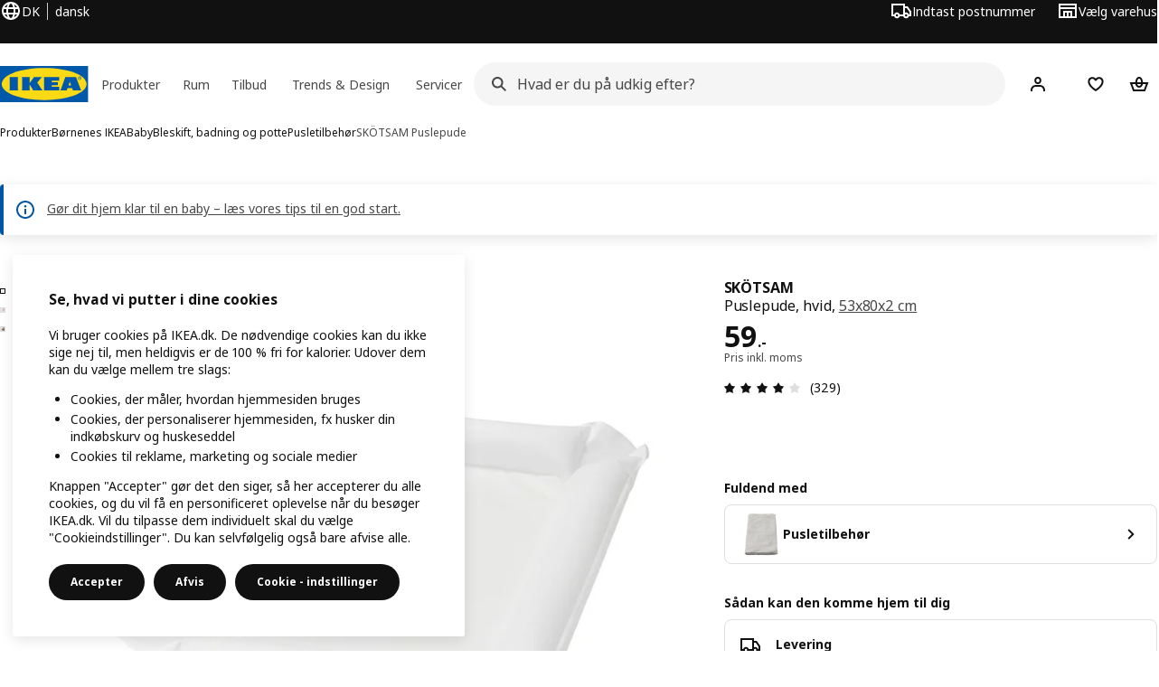

--- FILE ---
content_type: text/html; charset=UTF-8
request_url: https://www.ikea.com/dk/da/p/skoetsam-puslepude-hvid-50251798/
body_size: 46246
content:
<!DOCTYPE html><html lang="da-DK" dir="ltr"><head><meta charset="utf-8"/><meta name="viewport" content="width=device-width, initial-scale=1"/><meta name="description" content="SKÖTSAM Puslepude, hvid, 53x80x2 cm. Blød for din baby med 4 oppustelige sider, så hyggestunderne ved puslebordet både er behagelige og sikre. Fremstillet af ufarlig plast, der er nem at tørre af og rengøre."/><meta name="keywords" content="SKÖTSAM, Puslepude"/><meta name="og:description" content="SKÖTSAM Puslepude, hvid, 53x80x2 cm. Blød for din baby med 4 oppustelige sider, så hyggestunderne ved puslebordet både er behagelige og sikre. Fremstillet af ufarlig plast, der er nem at tørre af og rengøre."/><meta name="og:title" content="SKÖTSAM Puslepude, hvid, 53x80x2 cm"/><meta name="robots" content="index, follow"/><meta property="og:title" content="SKÖTSAM Puslepude, hvid, 53x80x2 cm  - IKEA"/><meta property="og:description" content="SKÖTSAM Puslepude, hvid, 53x80x2 cm. Blød for din baby med 4 oppustelige sider, så hyggestunderne ved puslebordet både er behagelige og sikre. Fremstillet af ufarlig plast, der er nem at tørre af og rengøre."/><meta property="og:type" content="product"/><meta property="og:image" content="https://www.ikea.com/dk/da/images/products/skoetsam-puslepude-hvid__0606115_pe682035_s5.jpg"/><meta property="og:url" content="https://www.ikea.com/dk/da/p/skoetsam-puslepude-hvid-50251798/"/><meta property="og:site_name" content="IKEA"/><title>SKÖTSAM Puslepude, hvid, 53x80x2 cm  - IKEA</title><link rel="preconnect" href="https://api.salesitem.ingka.com" crossorigin="anonymous"/><link rel="canonical" href="https://www.ikea.com/dk/da/p/skoetsam-puslepude-hvid-50251798/"/><link rel="stylesheet" href="/global/assets/dwf/pip/pip-C7SHGQbg.css"/><link rel="stylesheet" href="/global/assets/dwf/pip/key-facts-K6M3mY8A.css"/><link rel="stylesheet" href="/global/assets/dwf/pip/index-7At-ac2r.css"/><link rel="stylesheet" href="/global/assets/dwf/pip/pip-price-module-D42ZD66N.css"/><link rel="modulepreload" href="/global/assets/dwf/pip/pip.route-B_0O_II7.js"/><link rel="modulepreload" href="/global/assets/dwf/pip/hooks.module-Cv-H3p1E.js"/><link rel="modulepreload" href="/global/assets/dwf/pip/energy-class-DvQhZBI2.js"/><link rel="modulepreload" href="/global/assets/dwf/pip/client-Dq5wjH1F.js"/><link rel="modulepreload" href="/global/assets/dwf/pip/key-facts-BuUlCdd1.js"/><link rel="modulepreload" href="/global/assets/dwf/pip/index-Dre6Lpcb.js"/><link rel="modulepreload" href="/global/assets/dwf/pip/index-t1FTd3RV.js"/><link rel="modulepreload" href="/global/assets/dwf/pip/chevron-right-Dfxn0FgT.js"/><link rel="modulepreload" href="/global/assets/dwf/pip/string-utils-tsgWtjn0.js"/><link rel="modulepreload" href="/global/assets/dwf/pip/pip-price-module-DMIdJYJj.js"/><link rel="modulepreload" href="/global/assets/dwf/pip/advertisement-DHM97wCN.js"/><link rel="modulepreload" href="/global/assets/dwf/pip/comparison-price-DMn0MI_w.js"/><link rel="modulepreload" href="/global/assets/dwf/pip/sustainability-index-8hvzAIOC.js"/><!-- included:/dk/da/pip/fragments/head/?fragments=upsell --><link rel="stylesheet" href="/global/assets/dwf/pip/upsell-CKXvyygq.css" />
<link rel="stylesheet" href="/global/assets/dwf/pip/key-facts-K6M3mY8A.css" />
<link rel="stylesheet" href="/global/assets/dwf/pip/index-7At-ac2r.css" /><script>(function(){function c(){var b=a.contentDocument||a.contentWindow.document;if(b){var d=b.createElement('script');d.innerHTML="window.__CF$cv$params={r:'9c614436b028aea1',t:'MTc2OTc3OTIyNC4wMDAwMDA='};var a=document.createElement('script');a.nonce='';a.src='/cdn-cgi/challenge-platform/scripts/jsd/main.js';document.getElementsByTagName('head')[0].appendChild(a);";b.getElementsByTagName('head')[0].appendChild(d)}}if(document.body){var a=document.createElement('iframe');a.height=1;a.width=1;a.style.position='absolute';a.style.top=0;a.style.left=0;a.style.border='none';a.style.visibility='hidden';document.body.appendChild(a);if('loading'!==document.readyState)c();else if(window.addEventListener)document.addEventListener('DOMContentLoaded',c);else{var e=document.onreadystatechange||function(){};document.onreadystatechange=function(b){e(b);'loading'!==document.readyState&&(document.onreadystatechange=e,c())}}}})();</script><!-- included:/dk/da/header-footer/style-fragment-recursive.html?request-path=$(REQUEST_PATH) --><!-- 2026-01-30T12:17:26.775Z, Navigera 5850b9a0317c244943109e31574f1bce41bc160d -->
  <!-- included:/dk/da/experiment-fragment/fragments/experiment-preload-fragment.html --><script src="https://www.ikea.com/dk/da/experiment-fragment/scripts/kickstart-L4ZW5VIT.js"></script><link rel="modulepreload" href="https://www.ikea.com/dk/da/experiment-fragment/scripts/index-6UFERWZ2.js" />
    <link rel="stylesheet" id="nav-styles"
      data-opti-web="true"
      data-opti-default="false"
      href="https://www.ikea.com/dk/da/header-footer/styles/main.6dd4096a640d525c1754.css">
  <link rel="stylesheet" href="https://www.ikea.com/dk/da/header-footer/styles/localisationPicker.693982a04b8beab62ad6.css">
  <link rel="stylesheet" href="https://www.ikea.com/dk/da/header-footer/styles/postalCodePicker.8e2dab8c426bfa0aa1fa.css">
  <link rel="stylesheet" href="https://www.ikea.com/dk/da/header-footer/styles/storePicker.5ae16b408d8e5c4ff580.css">
    <link rel="stylesheet" href="https://www.ikea.com/dk/da/header-footer/styles/inpageNavigation.b3a922b451d81aa84eaf.css">
      <link rel="stylesheet" href="https://www.ikea.com/dk/da/header-footer/styles/megamenu.54ceb77c7b8a7b1ece1a.css">
      <link rel="stylesheet" href="https://www.ikea.com/dk/da/header-footer/styles/mobileCinderella.984229b343815abf2c21.css">
  <link rel="stylesheet" href="https://www.ikea.com/dk/da/header-footer/styles/marketPicker.dd0a8af5cb4388040911.css">
  <link rel="stylesheet" href="https://www.ikea.com/dk/da/header-footer/styles/storeLocator.41eefb2fa2f5dc4e218d.css">
  <link rel="stylesheet" href="https://www.ikea.com/dk/da/header-footer/styles/bouncyFooter.8ae93be7f834339eee87.css">
  
    <!-- included:/global/assets/fonts/da/font-fragment.html --><link rel="stylesheet" href="https://www.ikea.com/global/assets/fonts/da/fonts.fa002b0f.css">
    <!-- included:/dk/da/cookieconsent/header-scripts-fragment.html --><link rel="preconnect" href="https://cdn.cookielaw.org" crossorigin/><script src="https://www.ikea.com/dk/da/cookieconsent/scripts/cookieconsent-onetrust-js.js?v=mkpkr50w"></script>
    <!-- included:/dk/da/search/v2/box-styles-fragment.html --><!-- Search Box Styles: 2026-01-22 10:33:51 CET 709ea87b868c3ae575d38177ca5e86ad256838f2 -->
<link rel="preconnect" href="https://sik.search.blue.cdtapps.com" crossorigin />
<link rel="stylesheet" crossorigin href="https://www.ikea.com/dk/da/search/v2/box.DS_2hgRB.css">
<!-- /Search Box Styles -->

    <!-- included:/dk/da/recommendations/panels/style-fragment.html --><!-- RecommendationsStyle: version: 858ee705e9ed17761e40e740a0a72178f6ef2bd8, site-folder: dk/da --><link rel="stylesheet" href="https://www.ikea.com/dk/da/recommendations/panels/css/main.70e91b67.css"><!-- /RecommendationsStyle -->
    <!-- included:/dk/da/loyalty/loyalty-modal.css.html --><link href="https://www.ikea.com/dk/da/loyalty/loyalty-modal.04cc6f.css" rel="stylesheet">
    <script type="text/plain" class="optanon-category-2" src="https://www.ikea.com/ext/optimizelyjs/s/denmark_web.js" async></script>
    <!-- included:/dk/da/nudge/style-fragment.html --><link rel="modulepreload" crossorigin href="https://www.ikea.com/dk/da/nudge/vendor.preact.chunk.DGPo7kFQ.js">
  <link rel="shortcut icon" sizes="any" href="https://www.ikea.com/dk/da/static/favicon.838d8a3778e4d716eb72.ico">
  <link rel="icon" type="image/svg+xml" href="https://www.ikea.com/global/assets/logos/brand/ikea.svg">
  <meta name="robots" content="max-image-preview:large">
  <!-- included:/dk/da/marketing-tags/head-fragment.html --><meta name="google-site-verification" content="1UuMcObPUGEb9slkqkintx7fahpyhxK2-0f9gMhT4Ng"/>
<meta name="p:domain_verify" content="4f4aa7a86705a60730cc94fa0ffedbd6"/>
  
<script type="text/javascript" data-type="utag-data">var utag_data = {"category":"45925","category_local":"Pusletilbehør","currency_code":"DKK","event_array":["product_view"],"hfb_name":"Children's IKEA","hfb_no":"09","pa_name":"Children's bath \u0026 care","pa_no":"0967","page_name":"product information page\u003eprodview\u003e50251798","page_type":"product information page","pip_per_visit":"+1","pra_name":"Children's Textile, Bath \u0026 Care","pra_no":"096","price":["59"],"product_collections":"no collections","product_ids":["50251798"],"product_images_no":"3","product_item_names":["skötsam puslepude hvid"],"product_names":["skötsam"],"product_prices":["47.2"],"product_series":"no series","product_type":"ART","product_variant":"single variant","product_vats":["11.80"],"prodview_type":"PIP","site_platform":"m2","site_section":"product information page","subproducts":"","tax":["11.80"],"visit_country":"dk","visit_language":"da"}</script><!-- included:/dk/da/listing/fragments/head/?fragments=product-rec-carousel --><link rel="stylesheet" href="/global/assets/dwf/listing/sharedComponents--cif0eqU.css" />
<link rel="stylesheet" href="/global/assets/dwf/listing/ProductCardContainer-BHj8MM8_.css" />
<link rel="stylesheet" href="/global/assets/dwf/listing/GenericFragmentError-CGVIlqzZ.css" />
<link rel="stylesheet" href="/global/assets/dwf/listing/Button-C3KSkIe-.css" />
<link rel="stylesheet" href="/global/assets/dwf/listing/ShelfCarousel-DxJa07uQ.css" />
<link rel="stylesheet" href="/global/assets/dwf/listing/ProductCardPlaceholder-CZ1EFSpZ.css" /><link rel="stylesheet" href="/global/assets/dwf/listing/listing-fragment-loader.css"/></head><body><!-- included:/dk/da/header-footer/header-collapsed-fragment-recursive.html --><!-- 2026-01-30T12:17:26.824Z, Navigera 5850b9a0317c244943109e31574f1bce41bc160d -->
  <a href="#hnf-content" class="hnf-skip-to-content hnf-btn hnf-btn--secondary">
    <span class="hnf-btn__inner">
      <span class="hnf-btn__label">Gå til hovedindhold</span>
    </span>
  </a>
    <header>
      <div class="hnf-messages">
        <!-- included:/dk/da/header-footer/global-message-fragment.html -->
        <div class="hnf-content-container hnf-utilities">
          <div class="hnf-utilities__wrapper">
            <div id="hnf-header-localisationpicker" class="hnf-utilities__block hnf-utilities__block--localisation">
              <div class="hnf-utilities__localisation-button" data-props="{&quot;ecomMarket&quot;:true,&quot;localeStrings&quot;:{&quot;CLOSE_MODAL&quot;:&quot;Luk&quot;,&quot;LOCALISATION_CANCEL_MODAL&quot;:&quot;Annuller&quot;,&quot;LOCALISATION_SELECT_LANGUAGE&quot;:&quot;Vælg dit foretrukne sprog&quot;,&quot;LOCALISATION_CURRENT_STORE_HEADING&quot;:&quot;Du er på IKEA Danmarks hjemmeside&quot;,&quot;LOCALISATION_CHANGE_COUNTRY_LINK&quot;:&quot;Skift land&quot;,&quot;LOCALISATION_CHANGE_COUNTRY_DISCLAIMER&quot;:&quot;Vær opmærksom på, at din indkøbskurv bliver tømt, når du ændrer dit online varehus.&quot;},&quot;alignment&quot;:&quot;left&quot;}">
                <a href="#" class="hnf-link hnf-link--subtle hnf-link--white" role="button" aria-label="Skift sprog eller land, det nuværende sprog er dansk" aria-haspopup="dialog">
                  <svg viewBox="0 0 24 24" focusable="false" width="24" height="24" data-skapa="ssr-icon@11.3.1" aria-hidden="true" class="hnf-svg-icon hnf-btn__icon"><path fill-rule="evenodd" clip-rule="evenodd" d="M13.7467 18.1766C12.9482 19.7737 12.2151 20 12 20c-.2151 0-.9482-.2263-1.7467-1.8234-.3065-.6131-.5745-1.3473-.7831-2.1766h5.0596c-.2086.8293-.4766 1.5635-.7831 2.1766zM14.8885 14h-5.777A17.7354 17.7354 0 0 1 9 12c0-.6949.0392-1.3641.1115-2h5.777c.0723.6359.1115 1.3051.1115 2 0 .6949-.0392 1.3641-.1115 2zm1.6955 2c-.2658 1.2166-.6492 2.307-1.1213 3.2138A8.0347 8.0347 0 0 0 18.9297 16H16.584zm3.164-2H16.9c.0656-.6462.1-1.3151.1-2 0-.6849-.0344-1.3538-.1-2h2.848A8.0156 8.0156 0 0 1 20 12a8.0156 8.0156 0 0 1-.252 2zm-.8183-6a8.035 8.035 0 0 0-3.467-3.2138c.4721.9068.8555 1.9972 1.1213 3.2138h2.3457zm-4.3999 0c-.2086-.8293-.4766-1.5635-.7831-2.1766C12.9482 4.2264 12.2151 4 12 4c-.2151 0-.9482.2263-1.7467 1.8234-.3065.613-.5745 1.3473-.7831 2.1766h5.0596zM7.416 8c.2658-1.2166.6491-2.307 1.1213-3.2138A8.035 8.035 0 0 0 5.0703 8H7.416zm-3.164 2A8.0147 8.0147 0 0 0 4 12c0 .6906.0875 1.3608.252 2H7.1a19.829 19.829 0 0 1-.1-2c0-.6849.0344-1.3538.1-2H4.252zm3.164 6H5.0704a8.0347 8.0347 0 0 0 3.467 3.2138C8.0651 18.307 7.6818 17.2166 7.4161 16zM22 12c0-5.5229-4.4772-10-10-10C6.4771 2 2 6.4771 2 12c0 5.5228 4.4771 10 10 10 5.5228 0 10-4.4772 10-10z"></path></svg>
                  <span>DA</span>
                  <span>DK<span>dansk</span></span>
                </a>
              </div>
            </div>
            <div class="hnf-utilities__block hnf-utilities__block--vp"></div>
            <div class="hnf-utilities__block hnf-utilities__block--pickers">
                <div id="hnf-header-postalcodepicker"
                    data-props="{&quot;enableBeLuCountrySelection&quot;:false,&quot;enableStorePicker&quot;:true,&quot;enableHtmlGeoLocation&quot;:true,&quot;enableServerGeoLocation&quot;:true,&quot;serverGeolocationProvider&quot;:&quot;googleGeolocationApi&quot;,&quot;disablePostalCodeNudge&quot;:false,&quot;requiresAdditionalData&quot;:false,&quot;localeStrings&quot;:{&quot;ENTER_POSTALCODE&quot;:&quot;Indtast postnummer&quot;,&quot;ENTER_YOUR_POSTALCODE&quot;:&quot;Indtast dit postnummer&quot;,&quot;ENTER_YOUR_POSTALCODE_DESC&quot;:&quot;Få opdaterede oplysninger om levering og lagerstatus for dit område.&quot;,&quot;POSTALCODE&quot;:&quot;Indtast et postnummer&quot;,&quot;POSTALCODE_HELP&quot;:&quot;f.eks. 2100&quot;,&quot;POSTALCODE_NOT_VALID_ERROR&quot;:&quot;Det indtastede postnummer er ikke gyldigt. Prøv igen.&quot;,&quot;POSTALCODE_EMPTY_FIELD&quot;:&quot;Indtast et postnummer.&quot;,&quot;STATE_CITY&quot;:&quot;Vælg stat&quot;,&quot;STATE_CITY_CHOOSE&quot;:&quot;Vælg en mulighed&quot;,&quot;CONSENT&quot;:&quot;Vi bruger cookies for at levere denne service. Læs mere om, hvordan vi bruger cookies i {{cookie policy link}}. Vi deler ikke din lokation med nogen. &quot;,&quot;CONSENT_OUR_POLICY&quot;:&quot;vores cookie politk&quot;,&quot;SELECT_COUNTRY&quot;:&quot;Vælg land&quot;,&quot;FORGET&quot;:&quot;Slet mit postnummer&quot;,&quot;USE&quot;:&quot;Gem&quot;,&quot;CONFIRM_MESSAGE&quot;:&quot;Du har valgt {{postal code}} som dit postnummer&quot;,&quot;NUDGE_AUTOLOCATION_TEXT&quot;:&quot;Hej! Vi håber, at dette er det rigtige postnummer, ellers så opdater venligst din lokation.&quot;,&quot;NUDGE_GREETING&quot;:&quot;Hej!&quot;,&quot;NUDGE_TEXT&quot;:&quot;Indtast dit postnummer for at se dine leveringsmuligheder.&quot;,&quot;CLOSE_MODAL&quot;:&quot;Luk&quot;}}">
                  <a href="#" class="hnf-link hnf-link--subtle hnf-link--white hnf-utilities__postalcodepicker-button" role="button" aria-label="Indtast postnummer" aria-haspopup="dialog">
                    <svg viewBox="0 0 24 24" focusable="false" width="24" height="24" data-skapa="ssr-icon@11.3.1" aria-hidden="true" class="hnf-svg-icon"><path fill-rule="evenodd" clip-rule="evenodd" d="M1 4h15v3h3.0246l3.9793 5.6848V18h-2.6567c-.4218 1.3056-1.6473 2.25-3.0933 2.25-1.446 0-2.6715-.9444-3.0932-2.25h-3.9044c-.4217 1.3056-1.6472 2.25-3.0932 2.25S4.4916 19.3056 4.0698 18H1V4zm3.0698 12c.4218-1.3056 1.6473-2.25 3.0933-2.25 1.446 0 2.6715.9444 3.0932 2.25H14V6H3v10h1.0698zM16 14.0007a3.24 3.24 0 0 1 1.2539-.2507c1.446 0 2.6715.9444 3.0933 2.25h.6567v-2.6848L17.9833 9H16v5.0007zM7.163 15.75c-.6903 0-1.25.5596-1.25 1.25s.5597 1.25 1.25 1.25c.6904 0 1.25-.5596 1.25-1.25s-.5596-1.25-1.25-1.25zm10.0909 0c-.6904 0-1.25.5596-1.25 1.25s.5596 1.25 1.25 1.25 1.25-.5596 1.25-1.25-.5596-1.25-1.25-1.25z"></path></svg>
                    <span class="hnf-utilities__value">Indtast postnummer</span>
                  </a>
                </div>
                <div id="hnf-header-storepicker" data-props="{&quot;weekStartDay&quot;:&quot;MON&quot;,&quot;messages&quot;:[],&quot;localeStrings&quot;:{&quot;SELECT_STORE_HEADING&quot;:&quot;Vælg varehus&quot;,&quot;SELECT_STORE_TEXT&quot;:&quot;Find dit foretrukne varehus og se åbningstider, lagerstatus og aktuelle tilbud.&quot;,&quot;SEARCH_PLACEHOLDER&quot;:&quot;Søg efter lokation&quot;,&quot;CURRENT_LOCATION&quot;:&quot;Brug din nuværende lokation&quot;,&quot;CURRENT_LOCATION_QUERY&quot;:&quot;Nuværende lokation&quot;,&quot;CURRENT_LOCATION_FAIL_HEADING&quot;:&quot;Vi kunne ikke finde dig&quot;,&quot;CURRENT_LOCATION_FAIL_TEXT&quot;:&quot;Sørg for, at du har givet din browser adgang til din aktuelle lokation og prøv igen.&quot;,&quot;STORES_SORTED_BY&quot;:&quot;Varehusene er sorteret i fht. afstand til {{location}}&quot;,&quot;SEARCH_NO_HITS_HEADING&quot;:&quot;Lokationen blev ikke fundet&quot;,&quot;SEARCH_NO_HITS_TEXT&quot;:&quot;Indtast en gyldig lokation i dit land, og prøv igen.&quot;,&quot;CLOSE_MODAL&quot;:&quot;Luk&quot;,&quot;CLEAR_SEARCH&quot;:&quot;Ryd varehussøgning&quot;,&quot;DISTANCE_AWAY&quot;:&quot;{{distance}} km væk&quot;,&quot;GET_DIRECTIONS&quot;:&quot;Vis vej&quot;,&quot;VISIT_STORE_PAGE&quot;:&quot;Besøg varehussiden&quot;,&quot;TIMESPAN_FORMAT&quot;:&quot;{{from}} - {{to}}&quot;,&quot;SELECT_STORE&quot;:&quot;Vælg varehus&quot;,&quot;OPEN_TODAY&quot;:&quot;Åbent i dag {{from - to}}&quot;,&quot;OPEN_UNTIL&quot;:&quot;Åbent indtil {{closing time}}&quot;,&quot;OPEN_TOMORROW&quot;:&quot;Åbent i morgen {{from - to}}&quot;,&quot;OPEN_24H&quot;:&quot;Åbent 24 timer&quot;,&quot;OPEN_TODAY_24H&quot;:&quot;Åbent 24 timer i dag&quot;,&quot;OPEN_TOMORROW_24H&quot;:&quot;Åbent 24 timer i morgen&quot;,&quot;CHOOSE_DIFFERENT_STORE&quot;:&quot;Vælg et andet varehus&quot;,&quot;WEEKDAY_MON&quot;:&quot;Man.&quot;,&quot;WEEKDAY_TUE&quot;:&quot;Tir.&quot;,&quot;WEEKDAY_WED&quot;:&quot;Ons.&quot;,&quot;WEEKDAY_THU&quot;:&quot;Tor.&quot;,&quot;WEEKDAY_FRI&quot;:&quot;Fre.&quot;,&quot;WEEKDAY_SAT&quot;:&quot;Lør.&quot;,&quot;WEEKDAY_SUN&quot;:&quot;Søn.&quot;,&quot;HOURS_CLOSED&quot;:&quot;Lukket&quot;,&quot;HOURS_NORMAL&quot;:&quot;Åbningstider&quot;,&quot;HOURS_DEVIATIONS&quot;:&quot;Ændrede åbningstider&quot;}}">
                  <a href="#" class="hnf-link hnf-link--white hnf-link--subtle hnf-utilities__storepicker-button" role="button" aria-label="Vælg varehus" aria-haspopup="dialog">
                    <svg viewBox="0 0 24 24" focusable="false" width="24" height="24" data-skapa="ssr-icon@11.3.1" aria-hidden="true" class="hnf-svg-icon"><path fill-rule="evenodd" clip-rule="evenodd" d="M2 4v16h20V4H2zm2 4V6h16v2H4zm0 2v8h3v-6h10v6h3v-8H4zm11 4h-2v4h2v-4zm-4 0H9v4h2v-4z"></path></svg>
                    <span class="hnf-utilities__value">Vælg varehus</span>
                  </a>
                </div>
            </div>
          </div>
        </div>
      </div>
    
      <div class="hnf-header hnf-header--store hnf-header--postalcode hnf-header--nextnav">
        <div class="hnf-content-container hnf-header__container hnf-page-container__main">
          <div class="hnf-header__logo">
            <a href="https://www.ikea.com/dk/da/" class="hnf-link" data-tracking-label="ikea-logo" aria-label="IKEA logo">
              <img src="https://www.ikea.com/global/assets/logos/brand/ikea.svg" alt="" fetchpriority="high">
            </a>
          </div>
            <div class='hnf-page-container__main hnf-megamenu'>
              <div><nav aria-label="Åbn navigationsmenuen" class="hnf-megamenu__entrypoints hnf-megamenu__entrypoints--loading"><a href="https://www.ikea.com/dk/da/cat/produkter-products/" id="section-products" data-title="Produkter" aria-expanded="false" role="button" aria-haspopup="true" class="hnf-link hnf-link--subtle hnf-megamenu__entrypoint  hnf-megamenu__entrypoint--loading">Produkter</a><a href="https://www.ikea.com/dk/da/rooms/" id="section-rooms" data-title="Rum" aria-expanded="false" role="button" aria-haspopup="true" class="hnf-link hnf-link--subtle hnf-megamenu__entrypoint  hnf-megamenu__entrypoint--loading">Rum</a><a href="https://www.ikea.com/dk/da/offers/" id="section-deals" data-title="Tilbud" aria-expanded="false" role="button" aria-haspopup="true" class="hnf-link hnf-link--subtle hnf-megamenu__entrypoint  hnf-megamenu__entrypoint--loading">Tilbud</a><a href="https://www.ikea.com/dk/da/ideas/" id="section-ideas" data-title="Trends &amp; Design" aria-expanded="false" role="button" aria-haspopup="true" class="hnf-link hnf-link--subtle hnf-megamenu__entrypoint  hnf-megamenu__entrypoint--loading">Trends &amp; Design</a><a href="https://www.ikea.com/dk/da/customer-service/services/" id="section-services" data-title="Servicer" aria-expanded="false" role="button" aria-haspopup="true" class="hnf-link hnf-link--subtle hnf-megamenu__entrypoint  hnf-megamenu__entrypoint--loading">Servicer</a></nav><div class="hnf-megamenu__dropdown-wrapper  hnf-megamenu__dropdown-wrapper--close"><div aria-hidden="true" role="presentation" class="hnf-megamenu__backdrop"></div></div></div><script type="text/hydration">{"siteMenu":{"sectionOne":{"title":"Produkter","titleShort":"Produkter","sectionId":"products","items":[{"title":"Nyheder","subItems":[{"title":"Nye produkter","link":"https://www.ikea.com/dk/da/new/new-products/"},{"title":"Seneste kollektioner","link":"https://www.ikea.com/dk/da/cat/kollektioner-collections/"},{"title":"Boligtilbehør til hjemmet","link":"https://www.ikea.com/dk/da/rooms/boligtilbehor-pub87802720/"},{"title":"SMÖRFISK – forfriskende forår","link":"https://www.ikea.com/dk/da/new/vaelg-blomster-til-foraret-pub23daa2d2/"}]},{"title":"Lige nu","subItems":[{"title":"Kom til sjov og ballade i vinterferien","link":"https://www.ikea.com/dk/da/stores/events/all/"},{"title":"Køb gavekort","link":"https://www.ikea.com/dk/da/gift-cards/"},{"title":"Populære produkter","link":"https://www.ikea.com/dk/da/cat/best-sellers/"},{"title":"Det sker i varehuset","link":"https://www.ikea.com/dk/da/stores/events/"}]}],"link":"https://www.ikea.com/dk/da/cat/produkter-products/","promotionIds":["aedc754a-3df4-4cb7-9660-62b44f61822a","7a8f3591-c3a7-404e-867b-bc541a944fdd","42cf9bad-0c63-46d4-88f4-0a51bff0946c","72c84da8-6fe0-4ac5-807d-524eaa2525dc"],"hotspotLinks":[{"title":"Mød sæsonens udtryk","link":"https://www.ikea.com/dk/da/new/denne-saesons-udtryk-er-med-et-strejf-af-nostalgi-pub7cd02e1b/"},{"title":"Spis i IKEA","link":"https://www.ikea.com/dk/da/food/"}],"titleSeeAll":"Se alt det nye","combination":"2:2","nowAtIkeaCategoryTitle":"Nu i IKEA","nowAtIkeaCategoryImage":"https://www.ikea.com/images/nowatikea-3-ff325fe2060d91ecaef09db02552b8fe.png?f=xs"},"sectionTwo":{"title":"Rum","titleShort":"Rum","sectionId":"rooms","items":[{"title":"Køkken","link":"https://www.ikea.com/dk/da/rooms/kitchen/","image":"https://www.ikea.com/ext/ingkadam/m/3eb55aeab17b636f/original/PH207441.jpg"},{"title":"Spisestue","link":"https://www.ikea.com/dk/da/rooms/dining/","image":"https://www.ikea.com/ext/ingkadam/m/65cdb8f247f82f44/original/PH206712.jpg"},{"title":"Stue","link":"https://www.ikea.com/dk/da/rooms/living-room/","image":"https://www.ikea.com/ext/ingkadam/m/5360bc090116111b/original/PH208029.jpg"},{"title":"Soveværelse","link":"https://www.ikea.com/dk/da/rooms/bedroom/","image":"https://www.ikea.com/ext/ingkadam/m/1e794903b557ade3/original/PH206321.jpg"},{"title":"Børneværelse","link":"https://www.ikea.com/dk/da/rooms/childrens-room/","image":"https://www.ikea.com/ext/ingkadam/m/1fdf52a94004c878/original/PH206338.jpg"},{"title":"Badeværelse","link":"https://www.ikea.com/dk/da/rooms/bathroom/","image":"https://www.ikea.com/ext/ingkadam/m/713bed2075fe9268/original/PH206738.jpg"},{"title":"Hjemmekontor","link":"https://www.ikea.com/dk/da/rooms/home-office/","image":"https://www.ikea.com/ext/ingkadam/m/148966a5f6be973d/original/PH205405.jpg"},{"title":"Gamerværelse","link":"https://www.ikea.com/dk/da/rooms/gaming-room/","image":"https://www.ikea.com/ext/ingkadam/m/2077cf1ca59e638/original/PH206556.jpg"},{"title":"Entre","link":"https://www.ikea.com/dk/da/rooms/hallway/","image":"https://www.ikea.com/ext/ingkadam/m/20d098f35acc5791/original/PH206222.jpg"},{"title":"Bryggers","link":"https://www.ikea.com/dk/da/rooms/laundry/","image":"https://www.ikea.com/images/a-yellow-tiled-laundry-room-with-a-white-nysjoen-cabinet-a-w-d6ad1c1b7ae187f3bfd27611468a4dd7.jpg"},{"title":"Garage og værksted","link":"https://www.ikea.com/dk/da/rooms/garage/","image":"https://www.ikea.com/ext/ingkadam/m/6786f1b35e8d86a3/original/PH201536.jpg"},{"title":"Have og altan","link":"https://www.ikea.com/dk/da/rooms/outdoor/","image":"https://www.ikea.com/ext/ingkadam/m/3c4b0171981258f0/original/PH207803.jpg"},{"title":"Boligtilbehør","link":"https://www.ikea.com/dk/da/rooms/boligtilbehor-pub87802720/","image":"https://www.ikea.com/ext/ingkadam/m/237894b30d022619/original/PH207308.jpg"}],"link":"https://www.ikea.com/dk/da/rooms/"},"sectionFour":{"combination":"3:1","title":"Tilbud","titleShort":"Tilbud","sectionId":"deals","items":[{"title":"Aktuelle medlemstilbud","subItems":[{"title":"Spar 15% på rengøringsartikler","link":"https://www.ikea.com/dk/da/cat/rengoeringsartikler-20609/"},{"title":"Spar 15% på madopbevaring og organisering","link":"https://www.ikea.com/dk/da/cat/madopbevaring-og-organisering-15937/"},{"title":"Spar 15% på skabs- og skuffeindretning til køkkenet","link":"https://www.ikea.com/dk/da/search/?group=Spar%2015%25%20p%C3%A5%20skabs-%20og%20skuffeindretning%20til%20k%C3%B8kkenet&sort=NAME_ASCENDING"},{"title":"Spar 15% på månedens plante","link":"https://www.ikea.com/dk/da/p/asparagus-setaceus-plante-slorasparges-20598692/"}]},{"title":"Lave hverdagspriser","subItems":[{"title":"Ny lavere pris","link":"https://www.ikea.com/dk/da/cat/lower-price/?sort=MOST_POPULAR"},{"title":"Vores laveste pris","link":"https://www.ikea.com/dk/da/cat/lowest-price/"},{"title":"Køb og sælg brugt","link":"https://www.ikea.com/dk/da/second-hand/"},{"title":"Hverdagstilbehør til lave priser","link":"https://www.ikea.com/dk/da/cat/hverdagstilbehor-til-lave-priser-700313/"}]},{"title":"Medlemsfordele","subItems":[{"title":"Bliv IKEA Family medlem","link":"https://www.ikea.com/dk/da/profile/signup/family/"},{"title":"Saml point med IKEA Family","link":"https://www.ikea.com/dk/da/ikea-family/benefits/rewards/"},{"title":"Læs om IKEA Family","link":"https://www.ikea.com/dk/da/ikea-family/"},{"title":"Læs om IKEA Business Network","link":"https://www.ikea.com/dk/da/ikea-business/network/"}]}],"promotionIds":["d22ecb14-980b-408b-a4ac-08b72764dcaa","9f5417f6-0f24-43a3-80ad-953b8bfd1b55"],"hotspotLinks":[{"title":"Sidste chance","link":"https://www.ikea.com/dk/da/offers/limited-time-offers/?sort=MOST_POPULAR"},{"title":"IKEA Family tilbud","link":"https://www.ikea.com/dk/da/offers/family-offers/"},{"title":"IKEA Business Network tilbud","link":"https://www.ikea.com/dk/da/ikea-business/network/member-discounts-pub38e16fa0/"}],"titleSeeAll":"Se alle tilbud"},"sectionFive":{"combination":"3:1","title":"Trends & Design","titleShort":"Trends & Design","sectionId":"ideas","items":[{"title":"Stil & Trends","subItems":[{"title":"Oplev sæsonens udtryk","link":"https://www.ikea.com/dk/da/new/denne-saesons-udtryk-er-med-et-strejf-af-nostalgi-pub7cd02e1b/"},{"title":"Dyk ned i boligtrends for 2026","link":"https://www.ikea.com/dk/da/ideas/styles/boligtrends-2026-tendenser-for-aret-pub389ea850/"},{"title":"Find din indretningsstil","link":"https://www.ikea.com/dk/da/ideas/styles/"}]},{"title":"Tips & Idéer","subItems":[{"title":"Idéer til boligindretning","link":"https://www.ikea.com/dk/da/ideas/rooms-inspiration/"},{"title":"Tips til en ressourcesmart livsstil","link":"https://www.ikea.com/dk/da/ideas/tips-for-more-sustainable-living/"},{"title":"Gaveidéer til hver og én","link":"https://www.ikea.com/dk/da/ideas/gift-ideas/"},{"title":"IKEA Live & Liveshopping","link":"https://www.ikea.com/dk/da/live-shopping/"}]},{"title":"Planlægningsværktøjer","subItems":[{"title":"IKEA Kreativ – indret med AI","link":"https://www.ikea.com/dk/da/home-design/"},{"title":"Planlæg køkken eller bad","link":"https://www.ikea.com/dk/da/planners/#a7128b70-7337-11ee-b449-9b19b09ad59b"},{"title":"Design garderobe eller opbevaring","link":"https://www.ikea.com/dk/da/planners/#2826fa70-7338-11ee-b449-9b19b09ad59b"},{"title":"Byg din egen modulsofa","link":"https://www.ikea.com/dk/da/planners/#a8596680-733b-11ee-b449-9b19b09ad59b"}]}],"promotionIds":["40e89b8f-1e1c-487f-8da8-612a3c89b408"],"hotspotLinks":[{"title":"Se årets 5 køkkentrends","link":"https://www.ikea.com/dk/da/ideas/styles/arets-5-storste-kokkentrends-pub6cba8a50/"},{"title":"Få indretningshjælp","link":"https://www.ikea.com/dk/da/customer-service/services/interior-design-service-home/"},{"title":"Få planlægninghjælp","link":"https://www.ikea.com/dk/da/customer-service/services/planning-consultation/"}],"titleSeeAll":"Find al inspiration"},"sectionSix":{"combination":"3:1","title":"Servicer","titleShort":"Servicer","sectionId":"services","items":[{"title":"Servicer","subItems":[{"title":"Leveringsmuligheder","link":"https://www.ikea.com/dk/da/customer-service/services/#27673c10-d512-11f0-8b87-83adae437dfc"},{"title":"Køkkenservicer","link":"https://www.ikea.com/dk/da/customer-service/services/#001ac4c0-d511-11f0-8b87-83adae437dfc"},{"title":"Montering og installation","link":"https://www.ikea.com/dk/da/customer-service/services/#f4187810-d511-11f0-8b87-83adae437dfc"},{"title":"Indretning og planlægning","link":"https://www.ikea.com/dk/da/customer-service/services/#c78444a0-d511-11f0-8b87-83adae437dfc"}]},{"title":"Hjælp & Support","subItems":[{"title":"Varehuse og åbningstider","link":"https://www.ikea.com/dk/da/stores/"},{"title":"Få personlig hjælp til køb","link":"https://www.ikea.com/dk/da/customer-service/shopping-at-ikea/remote-shopping/"},{"title":"Retur og reklamation","link":"https://www.ikea.com/dk/da/customer-service/returns-claims/"},{"title":"Kontakt os","link":"https://www.ikea.com/dk/da/customer-service/contact-us/"}]},{"title":"For erhverv","subItems":[{"title":"Mød IKEA Erhverv","link":"https://www.ikea.com/dk/da/ikea-business/"},{"title":"Kontakt og mødebooking","link":"https://www.ikea.com/dk/da/ikea-business/contact-us/"},{"title":"Betalingsmuligheder","link":"https://www.ikea.com/dk/da/ikea-business/betalingsmuligheder-for-erhvervskunder-pub0d256490/"},{"title":"Servicer til erhverv","link":"https://www.ikea.com/dk/da/ikea-business/services/"}]}],"promotionIds":["834a9f1a-61cc-4cca-b89b-fcb1c81f6796"],"hotspotLinks":[{"title":"Dine ordrer","link":"https://www.ikea.com/dk/da/purchases/lookup/"},{"title":"Finansiering","link":"https://www.ikea.com/dk/da/customer-service/services/finance-options/"},{"title":"Kundeservice","link":"https://www.ikea.com/dk/da/customer-service/"}],"titleSeeAll":"Se alle servicer"}},"localeStrings":{"SEE_PREVIOUS_ITEMS":"Forrige","SEE_NEXT_ITEMS":"Mere","SKIP_LISTING":"Spring over","TABS_NAVIGATION_EXPLORE_CATEGORY":"Se alt i {{category}}","SITE_MENU_OPEN_MENU":"Åbn navigationsmenuen"},"promotions":[{"background":"default","body":"","end":"","id":"675de77e-260c-4e38-a185-268077596841","imageUrl":"https://www.ikea.com/ext/ingkadam/m/44998fa275c016ef/original/PH204275.jpg?f=xs","promotionUrl":"https://www.ikea.com/dk/da/rooms/outdoor/how-to/","start":"2025-07-21T00:00:00.000Z","stores":[],"states":[],"title":"Få tips og idéer til haven og altanen"},{"background":"default","body":"","end":"","id":"9e25ecca-abc6-4fd9-a431-16cda72280e7","imageUrl":"https://www.ikea.com/ext/ingkadam/m/6768b0c3e1dda515/original/PH201450.jpg?f=xs","promotionUrl":"https://www.ikea.com/dk/da/rooms/bathroom/how-to/","start":"2025-11-03T00:00:00.000Z","stores":[],"states":[],"title":"Få tips og idéer til badeværelset"},{"background":"default","body":"","end":"","id":"753d5429-f46b-4bb8-858b-b636b4e40691","imageUrl":"https://www.ikea.com/ext/ingkadam/m/5dc1ae4891d675f9/original/GL-Kreativ-190.jpg","promotionUrl":"https://www.ikea.com/dk/da/home-design/","start":"2025-07-21T07:53:00.000Z","stores":[],"states":[],"title":"Design dit drømmehjem i IKEA Kreativ"},{"background":"default","body":"","end":"","id":"8d39b8ad-d27e-40c9-b834-a633baf6ba5f","imageUrl":"https://www.ikea.com/images/lysegrat-sovevaerelse-med-en-morkegra-dunvik-kontinentalseng-d1e7727fa9e7b3119ca22d0ff6b992af.jpg?f=xs","promotionUrl":"https://www.ikea.com/dk/da/rooms/bedroom/how-to/vil-du-gerne-kobe-en-seng-pube06eda10/","start":"2025-07-21T08:03:00.000Z","stores":[],"states":[],"title":"Drømmer du om en ny seng?"},{"background":"default","body":"","end":"","id":"9b70e07b-3033-4bd4-bfc8-f4737936e2f9","imageUrl":"https://www.ikea.com/ext/ingkadam/m/1e1618c974120e2a/original/PH207289.jpg?f=xs","promotionUrl":"https://www.ikea.com/dk/da/rooms/boligtilbehor-pub87802720/","start":"2024-10-31T09:53:00.000Z","stores":[],"states":[],"title":"Gå på opdagelse i vores udvalg af boligtilbehør"},{"background":"sustainability","end":"","id":"3be63601-bfdd-4cae-9124-2b9902b416d0","imageUrl":"https://www.ikea.com/ext/ingkadam/m/1b7a0c732c442816/original/FY23_KGTG_PAINTER_IKEA-Stills2093-1-crop002.png?f=xs","promotionUrl":"https://www.ikea.com/dk/da/ideas/tips-for-more-sustainable-living/sma-skridt-til-at-give-dine-mobler-laengere-levetid-pubb27b8820/","start":"2024-11-21T09:56:00.000Z","stores":[],"states":[],"title":"Sådan kan du give dine møbler længere levetid"},{"background":"default","body":"","end":"","id":"1d631d23-d8aa-45d0-92a5-7e983a6814bb","imageUrl":"https://www.ikea.com/ext/ingkadam/m/7eb4d41f9258aace/original/PH161478-crop002.jpg?f=s","promotionUrl":"https://www.ikea.com/dk/da/ideas/styles/","start":"2025-07-21T11:28:00.000Z","stores":[],"states":[],"title":"Find din indretningsstil"},{"background":"default","end":"","id":"8e11ef72-fa06-4753-a4a1-91e24ae31469","imageUrl":"https://www.ikea.com/images/en-stue-i-landlig-stil-med-masser-af-indrammede-kunstvaerker-d17efaa01cb5c43d868ed63b092cf1fa.jpg?f=xs","promotionUrl":"https://www.ikea.com/dk/da/rooms/living-room/how-to/sadan-far-du-mest-muligt-ud-af-belysningen-i-din-stue-pub75352e80/","start":"2025-07-21T00:00:00.000Z","stores":[],"states":[],"title":"Guide: Sådan får du mest ud af belysningen i din stue"},{"background":"default","end":"","id":"cf4a18b9-ef1f-4e04-a6c8-3bfbeec746c4","imageUrl":"https://www.ikea.com/images/en-aben-stue-spisestue-og-kokken-med-en-raekke-tradfri-smart-158e7b6f7ec5db97ff4bb85094cad0fa.jpg?f=xs","promotionUrl":"https://www.ikea.com/dk/da/product-guides/ikea-home-smart-system/","start":"2025-07-21T00:00:00.000Z","stores":[],"states":[],"title":"Forbind lys og lyd med IKEA smart home"},{"background":"default","end":"","id":"5561f613-2cb0-4d55-ac7a-de4f7d4337d5","imageUrl":"https://www.ikea.com/ext/ingkadam/m/772d55c98c250847/original/PH201526.jpg?f=sg","promotionUrl":"https://www.ikea.com/dk/da/rooms/living-room/how-to/sadan-haenger-du-billeder-op-som-en-professionel-pub64b6b45c/","start":"2025-07-21T00:00:00.000Z","stores":[],"states":[],"title":"Guide: Få tricks til collagevæggen"},{"background":"default","end":"","id":"70dc1372-ca0e-409d-b224-4f91654fc473","imageUrl":"https://www.ikea.com/ext/ingkadam/m/5b1ce1538fd6d270/original/PH204367_SHI_002.jpg","promotionUrl":"https://www.ikea.com/dk/da/rooms/kitchen/gallery/hvad-er-de-bedste-gryder-pander-og-pander-sadan-vaelger-du-en-pande-pub186383c0/","start":"2024-12-22T00:00:00.000Z","stores":[],"states":[],"title":"Guide: Sådan vælger du den rette pande"},{"background":"default","end":"","id":"979ff71b-e969-4970-95b9-1bb51ea2c7e8","imageUrl":"https://www.ikea.com/ext/ingkadam/m/21a5404b77303ef2/original/PH189375.jpg?f=xs","promotionUrl":"https://www.ikea.com/dk/da/rooms/living-room/how-to/sadan-passer-du-dine-potteplanter-puba9d63d50/","start":"2025-07-21T00:00:00.000Z","stores":[],"states":[],"title":"Guide: Sådan passer du dine potteplanter"},{"background":"default","end":"","id":"9aad4347-c3bb-4de8-9591-23123b4c2590","imageUrl":"https://www.ikea.com/images/to-lisabo-borde-og-stole-i-askefiner-pa-en-collage-af-taeppe-074b6e6d2c5b0d41d1bb7bb52e894535.jpg?f=s","promotionUrl":"https://www.ikea.com/dk/da/rooms/dining/how-to/sadan-vaelger-du-et-taeppe-til-dit-spisebord-pub69273980/","start":"2025-07-21T00:00:00.000Z","stores":[],"states":[],"title":"Guide: Sådan vælger du tæppe til dit spisebord"},{"background":"default","end":"","id":"62113a2a-ec0b-404a-8749-07127c0d0924","imageUrl":"https://www.ikea.com/ext/ingkadam/m/2a6145fb2dcbc231/original/PH200345.jpg?f=xs","promotionUrl":"https://www.ikea.com/dk/da/rooms/gaming-room/gallery/","start":"2025-07-21T00:00:00.000Z","stores":[],"states":[],"title":"Find inspiration til indretning af gamerrummet"},{"background":"sustainability","body":"","end":"","id":"2ca126e8-be16-44e3-bf65-fbf70c2cf0ce","imageUrl":"https://www.ikea.com/ext/ingkadam/m/29df586cd8d0fcfc/original/GC-CF-PeopleandPlanetCommunication-Web-Image-4x3-plantball.png?f=xs","promotionUrl":"https://www.ikea.com/dk/da/ideas/tips-for-more-sustainable-living/nemme-metoder-til-at-spise-med-omtanke-pub20a94030/","start":"2025-07-21T00:00:00.000Z","stores":[],"states":[],"title":"Find nemme metoder til at spise med omtanke"},{"background":"default","body":"","end":"","id":"e7bbaf3f-200d-40e6-80c7-0dcf2c2204d0","imageUrl":"https://www.ikea.com/ext/ingkadam/m/6cc20a5d590d5bf0/original/PH204339.jpg?f=xs","promotionUrl":"https://www.ikea.com/dk/da/customer-service/services/kitchen-planning/","start":"2025-04-04T08:25:00.000Z","stores":[],"states":[],"title":"Vi hjælper dig gerne med din køkkendrøm"},{"background":"default","body":"Shop bare løs – der kan være mere i pakken end du måske tror. Lige nu kan du fylde op til 15 kg i indkøbskurven og få din ordre leveret som pakke til en pakkeshop nær dig for 49.-","end":"","id":"7fe29c52-16c7-41b1-ad2e-0da0b806d944","imageUrl":"https://www.ikea.com/images/fyld-kurven-og-fa-leveret-til-pakkeshop-for-49-b8f429fbe39051217b4d293081bdca58.jpg?f=xs","promotionUrl":"https://www.ikea.com/dk/da/customer-service/services/delivery/#03d8f170-ab86-11ed-850d-435fc348a92e","start":"2025-07-21T00:00:00.000Z","stores":[],"states":[],"title":"Fyld kurven op, og få leveret til pakkeshop for kun 49.-"},{"background":"default","body":"","end":"","id":"24ff1109-b6fa-4c7e-b6e8-3c2e2b47ccd8","imageUrl":"https://www.ikea.com/ext/ingkadam/m/24ecb0718a2ad7e7/original/PH205530.jpg?f=xs","promotionUrl":"https://www.ikea.com/dk/da/rooms/childrens-room/gallery/","start":"2025-07-21T00:00:00.000Z","stores":[],"states":[],"title":"Find inspiration til indretning af børneværelset"},{"background":"default","end":"","id":"ebc3e145-86be-45a5-a98f-90da73a7aef9","imageUrl":"https://www.ikea.com/ext/ingkadam/m/6cc20a5d590d5bf0/original/PH204339.jpg?f=xs","promotionUrl":"https://www.ikea.com/dk/da/rooms/kitchen/","start":"2025-07-17T13:36:00.000Z","stores":[],"states":[],"title":"Kom godt i gang med dit nye køkken"},{"background":"default","body":"","end":"2026-02-28T09:20:00.000Z","id":"9877cce4-3b86-4f70-94a5-a63248411566","imageUrl":"https://www.ikea.com/ext/ingkadam/m/582eb77c9e2f7072/original/PH171943-crop001.jpg?f=xs","promotionUrl":"https://www.ikea.com/dk/da/ideas/styles/arets-5-storste-kokkentrends-pub6cba8a50/","start":"2025-10-01T08:20:00.000Z","stores":[],"states":[],"title":"Se årets 5 køkkentrends"},{"background":"IKEAFamily","body":"","end":"2026-02-04T23:00:00.000Z","id":"5bee4f6d-60dd-4c97-bd21-f4acd5a7de58","imageUrl":"https://www.ikea.com/dk/da/images/products/strelitzia-plante-strelitzia-nikolai__1176197_pe895569_s5.jpg?f=xs","promotionUrl":"https://www.ikea.com/dk/da/images/products/asparagus-setaceus-plante-slorasparges__1411830_pe973437_s5.jpg?f=xs","start":"2026-01-01T00:00:00.000Z","stores":[],"states":[],"title":"Spar 15% på månedens plante"},{"background":"default","body":"","end":"","id":"40e89b8f-1e1c-487f-8da8-612a3c89b408","imageUrl":"https://www.ikea.com/ext/ingkadam/m/20a7c7a0e09035a7/original/PH182318.jpg?f=xs","promotionUrl":"https://www.ikea.com/dk/da/ideas/styles/boligtrends-2026-tendenser-for-aret-pub389ea850/","start":"2025-11-25T14:14:00.000Z","stores":[],"states":[],"title":"Bliv klogere på de store boligtrends for 2026"},{"background":"IKEAFamily","body":"","end":"","id":"834a9f1a-61cc-4cca-b89b-fcb1c81f6796","imageUrl":"https://www.ikea.com/ext/ingkadam/m/745c4372531a9860/original/PH186233-crop001.jpg?f=xs","promotionUrl":"https://www.ikea.com/dk/da/customer-service/services/delivery/","start":"2025-11-26T10:22:00.000Z","stores":[],"states":[],"title":"Er du IKEA Family medlem? Så får du levering med rabat"},{"background":"default","end":"","id":"38cb8b5d-b762-47b5-aaf2-60fb6f22165c","imageUrl":"https://www.ikea.com/ext/ingkadam/m/3e1ad8e9bfa6f01d/original/PH194606.jpg","promotionUrl":"https://www.ikea.com/dk/da/rooms/kitchen/alle-vores-kokkenserier-pub0f006d91/","start":"2025-12-15T14:01:00.000Z","stores":[],"states":[],"title":"Find inspiration til din køkkenstil"},{"background":"default","end":"","id":"9ec99463-409c-4496-9d33-0fe39592f9f1","imageUrl":"https://www.ikea.com/ext/ingkadam/m/3915edf2b352cb8e/original/PH201870.jpg?f=xs","promotionUrl":"https://kitchen.planner.ikea.com/dk/da/","start":"2025-12-15T14:02:00.000Z","stores":[],"states":[],"title":"Planlæg dit køkken i vores tegneprogram"},{"background":"default","end":"","id":"5b0604e8-5842-4d28-bff1-9ca56a201e07","imageUrl":"https://www.ikea.com/ext/ingkadam/m/61b933a533299d09/original/PH205023.jpg","promotionUrl":"https://www.ikea.com/dk/da/rooms/kitchen/how-to/sadan-vaelger-du-de-perfekte-gryder-pub4bb69520/","start":"2025-12-15T14:11:00.000Z","stores":[],"states":[],"title":"Guide: Sådan vælger du den rette gryde"},{"background":"new","end":"2026-03-14T14:14:00.000Z","id":"2a5da59a-5324-4fb2-ba76-b47ae34e51f3","imageUrl":"https://www.ikea.com/global/assets/range-categorisation/images/skalsta-dining-sets-700688.jpeg","promotionUrl":"https://www.ikea.com/dk/da/cat/skalsta-serien-700684/","start":"2025-12-15T14:14:00.000Z","stores":[],"states":[],"title":"Mød SKÅLSTA, vores nye spisebordssystem"},{"background":"default","end":"","id":"7f11bd10-9727-4e64-b05d-2cea0b3ce6e1","imageUrl":"https://www.ikea.com/ext/ingkadam/m/7b4aca5716f74260/original/PH203268.jpg","promotionUrl":"https://www.ikea.com/dk/da/rooms/dining/how-to/sadan-vaelger-du-dine-spisebordsstole-pubf2634a90/","start":"2025-12-15T14:14:00.000Z","stores":[],"states":[],"title":"Guide: Sådan vælger du spisebordsstole"},{"background":"default","end":"","id":"811f9471-702e-4f4b-8b6d-897da7f14f17","imageUrl":"https://www.ikea.com/ext/ingkadam/m/12dd4bb7b782761c/original/PH205297.jpg?f=xs","promotionUrl":"https://www.ikea.com/dk/da/rooms/living-room/gallery/","start":"2025-12-15T14:21:00.000Z","stores":[],"states":[],"title":"Find inspiration til indretning af stuen"},{"background":"default","end":"","id":"f16ba8d3-ede5-45d9-934b-bf20abde9ad5","imageUrl":"https://www.ikea.com/ext/ingkadam/m/3bd3f226b373165/original/PE798066.JPG?f=xs","promotionUrl":"https://www.ikea.com/dk/da/rooms/living-room/how-to/","start":"2025-12-15T14:23:00.000Z","stores":[],"states":[],"title":"Få tips og idéer til stuen"},{"background":"default","end":"","id":"d6962cad-fdb8-4664-b03e-013c5758e402","imageUrl":"https://www.ikea.com/ext/ingkadam/m/7f8c918ddee43cd2/original/PH178396.jpg?f=xs","promotionUrl":"https://www.ikea.com/dk/da/rooms/living-room/how-to/sadan-designer-du-din-egen-besta-opbevaringslosning-pubeffb58f0/","start":"2025-12-15T14:42:00.000Z","stores":[],"states":[],"title":"Guide: Sådan designer du med BESTÅ"},{"background":"default","end":"","id":"11e27fcb-ec30-4281-8d19-079947b9934d","imageUrl":"https://www.ikea.com/ext/ingkadam/m/515ba6f9c1786108/original/PH205466.jpg?f=xs","promotionUrl":"https://www.ikea.com/dk/da/rooms/bedroom/gallery/","start":"2025-12-15T14:48:00.000Z","stores":[],"states":[],"title":"Find inspiration til indretning af soveværelset"},{"background":"default","end":"","id":"59fe3b86-9b93-44d0-8f4e-d8875e2ba041","imageUrl":"https://www.ikea.com/ext/ingkadam/m/6e9ffea626261942/original/PH205451.jpg?f=xs","promotionUrl":"https://www.ikea.com/dk/da/rooms/bedroom/how-to/","start":"2025-12-15T14:51:00.000Z","stores":[],"states":[],"title":"Få tips og idéer til soveværelset"},{"background":"default","end":"","id":"8f9b80f3-c093-42af-8f48-1e6cd094b9c3","imageUrl":"https://www.ikea.com/images/bunden-af-et-beige-gardin-og-et-gennemsigtigt-hvidt-silverlo-04a1b2c739166884b11b364a44f363d9.jpg?f=xs","promotionUrl":"https://www.ikea.com/dk/da/rooms/bedroom/how-to/sadan-vaelger-du-gardinlaengder-pub60bc03d0/","start":"2025-12-15T14:57:00.000Z","stores":[],"states":[],"title":"Guide: Sådan vælger du den rigtige gardinlængde"},{"background":"sustainability","end":"","id":"df05da75-c3e0-4622-844e-5f376bc2a4f1","imageUrl":"https://www.ikea.com/ext/ingkadam/m/378a690b15e59cc6/original/GC-CF-PeopleandPlanetCommunication-Web-Image-4x3-6.jpg?f=xs","promotionUrl":"https://www.ikea.com/dk/da/ideas/tips-for-more-sustainable-living/hurtige-tricks-til-at-spare-pa-energien-pubd7c144e0/","start":"2025-12-15T15:01:00.000Z","stores":[],"states":[],"title":"Få tricks til at spare på energien"},{"background":"default","end":"","id":"830e7f1b-e9b2-4200-818a-d4d01b49ba69","imageUrl":"https://www.ikea.com/images/to-trofast-opbevaringslosninger-med-kasser-mod-en-sort-vaeg--af3b8359896e6b7b425ab48920e7032f.jpg?f=xs","promotionUrl":"https://www.ikea.com/dk/da/rooms/childrens-room/how-to/","start":"2025-12-15T15:09:00.000Z","stores":[],"states":[],"title":"Få tips og idéer til børneværelset"},{"background":"default","end":"","id":"5f0c9a02-00e0-487b-a0da-35fa28c71479","imageUrl":"https://www.ikea.com/ext/ingkadam/m/2de62ac82c6e0203/original/PH205284.jpg?f=xs","promotionUrl":"https://www.ikea.com/dk/da/rooms/home-office/gallery/","start":"2025-12-15T15:16:00.000Z","stores":[],"states":[],"title":"Find inspiration til indretning af hjemmekontoret"},{"background":"default","end":"","id":"f8a7f9fa-5060-4f08-8de3-92f6b1da4c90","imageUrl":"https://www.ikea.com/ext/ingkadam/m/fa6bd30e5d7b267/original/PH205577.jpg?f=xs","promotionUrl":"https://www.ikea.com/dk/da/rooms/home-office/how-to/gor-det-selv-design-6-ideer-til-at-hjaelpe-dig-med-at-skabe-dit-eget-skrivebord-pub6537bf80/","start":"2025-12-15T15:21:00.000Z","stores":[],"states":[],"title":"6 idéer til dit eget skrivebord"},{"background":"default","end":"","id":"29152434-86ba-4197-91b6-cb4163333e84","imageUrl":"https://www.ikea.com/ext/ingkadam/m/520cdedbf47a1f56/original/PH206731.jpg?f=xs","promotionUrl":"https://www.ikea.com/dk/da/rooms/bathroom/gallery/","start":"2025-12-16T07:51:00.000Z","stores":[],"states":[],"title":"Find inspiration til indretning af badeværelset"},{"background":"sustainability","end":"","id":"6c3e2713-7c88-4ee0-b6ee-57b89facbd87","imageUrl":"https://www.ikea.com/ext/ingkadam/m/59ffd9acd21c45f2/original/PH197030.jpg?f=xs","promotionUrl":"https://www.ikea.com/dk/da/ideas/tips-for-more-sustainable-living/smarte-losninger-til-at-spare-pa-vandet-pub59724200/","start":"2025-12-16T07:55:00.000Z","stores":[],"states":[],"title":"Se smarte løsninger til at spare på vandet"},{"background":"default","end":"","id":"a296afb0-b3a6-4993-a002-16961a8d26f7","imageUrl":"https://www.ikea.com/images/adskillige-hoesvans-bojler-af-bambus-pa-en-vaegmonteret-skin-3d53d451a4e8c280c44dea947c9360ed.jpg?f=xs","promotionUrl":"https://www.ikea.com/dk/da/rooms/laundry/how-to/","start":"2025-12-16T08:07:00.000Z","stores":[],"states":[],"title":"Få tips og idéer til bryggerset"},{"background":"default","end":"","id":"a09384a2-ab69-408e-a9ac-e2dfc3b32fd9","imageUrl":"https://www.ikea.com/images/et-vaskerum-med-gule-fliser-med-hvidt-nysjoen-skab-med-hvid--cbe042fab50cb1aadba5ab6a9e65ab60.jpg?f=xs","promotionUrl":"https://www.ikea.com/dk/da/rooms/laundry/gallery/","start":"2025-12-16T08:08:00.000Z","stores":[],"states":[],"title":"Find inspiration til indretning af bryggerset"},{"background":"default","end":"","id":"6ea2d58f-6a36-4e66-8a5f-06a3c5e2cb55","imageUrl":"https://www.ikea.com/ext/ingkadam/m/399aec70ffd141e2/original/NO-0002729.jpg?f=xs","promotionUrl":"https://www.ikea.com/dk/da/ideas/summer-house/","start":"2025-12-16T08:56:00.000Z","stores":[],"states":[],"title":"Find inspiration til sommerhuset"},{"background":"default","end":"","id":"d3dcac4f-4592-4423-a151-1f5ab5dff497","imageUrl":"https://www.ikea.com/dk/da/images/products/eket-skab-lys-grabla__1238213_pe918370_s5.jpg?f=xs","promotionUrl":"https://www.ikea.com/addon-app/guida/storage-guide/web/latest/dk/da/","start":"2025-12-16T12:04:00.000Z","stores":[],"states":[],"title":"Guide: Få hjælp til at vælge den rette opbevaring"},{"background":"lowestPrice","end":"2026-02-04T23:00:00.000Z","id":"d22ecb14-980b-408b-a4ac-08b72764dcaa","imageUrl":"https://www.ikea.com/images/sidste-chance-2025-e895c2e335a0a91f012bfd8f7f80c8c6.png?f=xs","promotionUrl":"https://www.ikea.com/dk/da/offers/limited-time-offers/?sort=MOST_POPULAR","start":"2025-12-27T00:00:00.000Z","stores":[],"states":[],"title":"Sidste chance. Slå til, før det er for sent"},{"background":"new","end":"2026-03-31T23:00:00.000Z","id":"e4b110d9-26b7-4aab-bc89-2866dac45e27","imageUrl":"https://www.ikea.com/dk/da/images/products/pelarkaktus-dyb-tallerken-gron__1447728_pe989215_s5.jpg?f=xs","promotionUrl":"https://www.ikea.com/dk/da/new/","start":"2025-12-27T01:00:00.000Z","stores":[],"states":[],"title":"Nyt år og masser af nyheder"},{"background":"IKEAFamily","end":"2026-02-04T23:00:00.000Z","id":"4ad9731a-1d8f-4338-bc4b-1e9808b0e578","imageUrl":"https://www.ikea.com/dk/da/images/products/pepprig-fejebakke-kost-gra-gron__1266891_pe928337_s5.jpg?f=xs","promotionUrl":"https://www.ikea.com/dk/da/cat/rengoeringsartikler-20609/","start":"2026-01-01T01:00:00.000Z","stores":[],"states":[],"title":"Spar 15% på rengøringsartikler"},{"background":"IKEAFamily","end":"2026-02-04T23:00:00.000Z","id":"2a92be75-8789-46d2-ad72-1ee7506d5888","imageUrl":"https://www.ikea.com/dk/da/images/products/ikea-365-madopbevaringsboks-med-lag-rektangulaer-glas-plast__1501897_pe1007489_s5.jpg?f=xs","promotionUrl":"https://www.ikea.com/dk/da/cat/madopbevaring-og-organisering-15937/","start":"2026-01-01T01:00:00.000Z","stores":[],"states":[],"title":"Spar 15% på madopbevaring og organisering"},{"background":"IKEAFamily","end":"2026-02-04T23:00:00.000Z","id":"9e2a347a-2b1f-4815-9469-b5982555abd2","imageUrl":"https://www.ikea.com/dk/da/images/products/uppdatera-bestikbakke-lys-bambus__1139765_pe880456_s5.jpg?f=xs","promotionUrl":"https://www.ikea.com/dk/da/search/?group=Spar%2015%25%20p%C3%A5%20skabs-%20og%20skuffeindretning%20til%20k%C3%B8kkenet&sort=NAME_ASCENDING","start":"2026-01-01T01:00:00.000Z","stores":[],"states":[],"title":"Spar 15% på skabs- og skuffeindretning til køkken"},{"background":"importantMessage","end":"2026-02-05T23:00:00.000Z","id":"72c84da8-6fe0-4ac5-807d-524eaa2525dc","imageUrl":"https://www.ikea.com/ext/ingkadam/m/4bcb451d644f21d1/original/PH207719.jpg?f=xs","promotionUrl":"https://www.ikea.com/dk/da/live-shopping/shows/2VucSVNigbJGo60iELFF/?autoplayLiveShopping=2VucSVNigbJGo60iELFF","start":"2026-01-29T01:00:00.000Z","stores":[],"states":[],"title":"Gå ikke glip af næste IKEA Live 5. februar kl. 19:00"},{"background":"newLowerPrice","end":"2026-02-05T13:32:00.000Z","id":"b3df1a6c-1a65-4ac8-a3f8-c44c8ab85d21","imageUrl":"https://www.ikea.com/dk/da/images/products/lisabo-bord-asketraesfiner__1470763_pe996937_s5.jpg?f=xs","promotionUrl":"https://www.ikea.com/dk/da/cat/lisabo-serien-30662/?sort=MOST_POPULAR","start":"2026-01-06T13:32:00.000Z","stores":[],"states":[],"title":"Køb LISABO spiseborde og stole til en ny lavere pris"},{"background":"IKEABusinessNetwork","end":"2026-02-04T23:00:00.000Z","id":"09a4b74a-d405-4c42-8449-35207661a7a5","imageUrl":"https://www.ikea.com/ext/ingkadam/m/3a4c55fec5694018/original/PE953265.jpg?f=xs","promotionUrl":"https://www.ikea.com/dk/da/search/?group=Spar%2015%25%20p%C3%A5%20sengetekstiler","start":"2026-01-08T01:00:00.000Z","stores":[],"states":[],"title":"Spar 15% på sengetekstiler med IKEA Business Network"},{"background":"new","end":"2026-03-07T07:41:00.000Z","id":"aedc754a-3df4-4cb7-9660-62b44f61822a","imageUrl":"https://www.ikea.com/global/assets/range-categorisation/images/gokvaella-collection-60744.jpeg","promotionUrl":"https://www.ikea.com/dk/da/new/see-you-after-sunset-pub4207dc58/","start":"2026-01-12T07:41:00.000Z","stores":[],"states":[],"title":"Gør din ramadan magisk med GOKVÄLLÅ kollektionen"},{"background":"new","end":"2026-03-07T08:06:00.000Z","id":"7a8f3591-c3a7-404e-867b-bc541a944fdd","imageUrl":"https://www.ikea.com/dk/da/images/products/grejsimojs-puf-med-opbevaring-gul__1474422_pe998062_s5.jpg?f=xs","promotionUrl":"https://www.ikea.com/dk/da/new/gor-dit-hjem-til-en-skon-legeplads-pubb156d583/","start":"2026-01-26T08:06:00.000Z","stores":[],"states":[],"title":"Pas på! Legende børn"},{"background":"new","end":"2026-03-07T08:23:00.000Z","id":"977b656f-f1ff-4594-b35e-7bc909724b6e","imageUrl":"https://www.ikea.com/ext/ingkadam/m/31c9ca1f41edd629/original/PH207894.jpg?f=xs","promotionUrl":"https://www.ikea.com/dk/da/rooms/living-room/how-to/elektronik-med-en-lyd-og-et-udseende-der-bliver-en-klaedelig-del-af-indretningen-pub964fe542/","start":"2026-01-09T01:00:00.000Z","stores":[],"states":[],"title":"IKEA × Teklan = samarbejde i farver"},{"background":"newLowerPrice","end":"2026-03-07T09:10:00.000Z","id":"910b437c-b283-4cb2-9f97-3f646d8e3caa","imageUrl":"https://www.ikea.com/dk/da/images/products/samla-boks-transparent__1461883_pe994281_s5.jpg?f=xs","promotionUrl":"https://www.ikea.com/dk/da/cat/lower-price/?sort=MOST_POPULAR&filters=f-series%3A12553","start":"2026-01-08T09:10:00.000Z","stores":[],"states":[],"title":"Køb SAMLA opbevaring til en ny lavere pris"},{"background":"importantMessage","end":"2026-02-28T13:42:00.000Z","id":"42cf9bad-0c63-46d4-88f4-0a51bff0946c","imageUrl":"https://www.ikea.com/ext/ingkadam/m/1ddeea8332ccd546/original/DK-0008884.jpg?f=xs","promotionUrl":"https://www.ikea.com/dk/da/rooms/childrens-room/how-to/villads-fra-valby-i-ikea-pub9f156190/","start":"2026-01-29T13:42:00.000Z","stores":[],"states":[],"title":"Villads fra Valby flytter ind i IKEA"},{"background":"IKEAFamily","end":"2026-02-28T20:00:00.000Z","id":"9f5417f6-0f24-43a3-80ad-953b8bfd1b55","imageUrl":"https://www.ikea.com/images/fastelavnsbolle-5dc80410fac77b2374094911684512e5.jpg?f=xs","promotionUrl":"https://www.ikea.com/dk/da/stores/restaurant/svensk-restaurant-menu-pub623e9380/#ed744a3a-2288-11eb-acd4-8da8c6a6c6a1","start":"2026-02-01T02:00:00.000Z","stores":[],"states":[],"title":"Få rabat på vores fastelavnsbolle"}],"siteFolder":"dk/da","domain":"www.ikea.com","productsLink":"https://www.ikea.com/dk/da/cat/produkter-products/"}</script>
            </div>          <div class="hnf-header__search">
                <!-- included:/dk/da/search/v2/box-fragment.html --><div data-namespace="search-box" data-version="709ea87b868c3ae575d38177ca5e86ad256838f2" data-baseurl="https://www.ikea.com" data-locale="da-DK"><div data-id="box-mount" class="search-box-container"><div class="search-box-wrapper"><form role="search" action="https://www.ikea.com/dk/da/search/" class="search-box-form"><div class="search-box-search search-box-search--focus-with-clear search-box-search--medium"><svg viewBox="0 0 24 24" focusable="false" width="24" height="24" data-skapa="ssr-icon@11.3.0" aria-hidden="true" class="search-box-svg-icon search-box-search__icon"><path fill-rule="evenodd" clip-rule="evenodd" d="M13.9804 15.3946c-1.0361.7502-2.3099 1.1925-3.6869 1.1925C6.8177 16.5871 4 13.7694 4 10.2935 4 6.8177 6.8177 4 10.2935 4c3.4759 0 6.2936 2.8177 6.2936 6.2935 0 1.377-.4423 2.6508-1.1925 3.6869l4.6016 4.6016-1.4142 1.4142-4.6016-4.6016zm.6067-5.1011c0 2.3713-1.9223 4.2936-4.2936 4.2936C7.9223 14.5871 6 12.6648 6 10.2935 6 7.9223 7.9223 6 10.2935 6c2.3713 0 4.2936 1.9223 4.2936 4.2935z"></path></svg><input id="ikea-search-input" type="search" placeholder="Hvad er du på udkig efter?" aria-label="Søg efter produkter, inspiration eller nyheder" data-skapa="search@11.0.8" name="q" role="combobox" aria-autocomplete="list" aria-expanded="false" aria-controls="search-box-dropdown-wrapper" autocorrect="off" autocomplete="off" class="search-box-typography-label-l search-box-typography-regular search-box-search__input"><button disabled="" type="button" data-skapa="button@19.0.8" aria-hidden="true" class="search-box-btn search-box-btn--xsmall search-box-btn--icon-tertiary search-box-search__action search-box-search__clear"><span class="search-box-typography-label-s search-box-btn__inner"><svg viewBox="0 0 24 24" focusable="false" width="24" height="24" data-skapa="ssr-icon@11.3.0" aria-hidden="true" class="search-box-svg-icon search-box-btn__icon"><path fill-rule="evenodd" clip-rule="evenodd" d="m12.0006 13.4148 2.8283 2.8283 1.4142-1.4142-2.8283-2.8283 2.8283-2.8283-1.4142-1.4142-2.8283 2.8283L9.172 7.7578 7.7578 9.172l2.8286 2.8286-2.8286 2.8285 1.4142 1.4143 2.8286-2.8286z"></path></svg><span class="search-box-btn__label">Ryd søgefeltet</span></span></button><div class="search-box-search__actions"></div><span aria-hidden="true" class="search-box-search__divider search-box-search__divider--hidden"></span><button disabled="" type="submit" data-skapa="button@19.0.8" aria-hidden="true" class="search-box-btn search-box-btn--xsmall search-box-btn--icon-tertiary search-box-search__action"><span class="search-box-typography-label-s search-box-btn__inner"><svg viewBox="0 0 24 24" focusable="false" width="24" height="24" data-skapa="ssr-icon@11.3.0" aria-hidden="true" class="search-box-svg-icon search-box-btn__icon"><path fill-rule="evenodd" clip-rule="evenodd" d="M13.9804 15.3946c-1.0361.7502-2.3099 1.1925-3.6869 1.1925C6.8177 16.5871 4 13.7694 4 10.2935 4 6.8177 6.8177 4 10.2935 4c3.4759 0 6.2936 2.8177 6.2936 6.2935 0 1.377-.4423 2.6508-1.1925 3.6869l4.6016 4.6016-1.4142 1.4142-4.6016-4.6016zm.6067-5.1011c0 2.3713-1.9223 4.2936-4.2936 4.2936C7.9223 14.5871 6 12.6648 6 10.2935 6 7.9223 7.9223 6 10.2935 6c2.3713 0 4.2936 1.9223 4.2936 4.2935z"></path></svg><span class="search-box-btn__label">Søg</span></span></button></div></form></div><div id="search-box-dropdown-wrapper" aria-live="polite" aria-atomic="true"></div></div>
  
</div>

              </div>
          <div role="navigation" aria-label="shopping-links" class="hnf-header__icons" data-shopping-links>
                <div class="hnf-header__search-btn">
                  <button type="button" class="hnf-btn hnf-btn--small hnf-btn--icon-tertiary" aria-expanded="false" aria-label="Søg">
                    <span class="hnf-btn__inner">
                      <svg viewBox="0 0 24 24" focusable="false" width="24" height="24" data-skapa="ssr-icon@11.3.1" aria-hidden="true" class="hnf-svg-icon"><path fill-rule="evenodd" clip-rule="evenodd" d="M13.9804 15.3946c-1.0361.7502-2.3099 1.1925-3.6869 1.1925C6.8177 16.5871 4 13.7694 4 10.2935 4 6.8177 6.8177 4 10.2935 4c3.4759 0 6.2936 2.8177 6.2936 6.2935 0 1.377-.4423 2.6508-1.1925 3.6869l4.6016 4.6016-1.4142 1.4142-4.6016-4.6016zm.6067-5.1011c0 2.3713-1.9223 4.2936-4.2936 4.2936C7.9223 14.5871 6 12.6648 6 10.2935 6 7.9223 7.9223 6 10.2935 6c2.3713 0 4.2936 1.9223 4.2936 4.2935z"></path></svg>
                    </span>
                  </button>
                </div>
              <div id="hnf-header-profile" class="hnf-header__profile-link">
                  <a href="https://www.ikea.com/dk/da/profile/login/" class="hnf-btn hnf-btn--small hnf-leading-icon hnf-btn--tertiary hnf-header__profile-link__default" role="button" aria-haspopup="dialog" aria-hidden="false" rel="nofollow" data-tracking-label="profile" data-profile-link>
                    <span class="hnf-btn__inner">
                      <svg viewBox="0 0 24 24" focusable="false" width="24" height="24" data-skapa="ssr-icon@11.3.1" aria-hidden="true" class="hnf-svg-icon hnf-btn__icon hnf-person__icon"><path fill-rule="evenodd" clip-rule="evenodd" d="M10.6724 6.4678c.2734-.2812.6804-.4707 1.3493-.4707.3971 0 .705.0838.9529.2225.241.1348.4379.3311.5934.6193l.0033.006c.1394.2541.237.6185.237 1.1403 0 .7856-.2046 1.2451-.4796 1.5278l-.0048.005c-.2759.2876-.679.4764-1.334.4764-.3857 0-.6962-.082-.956-.2241-.2388-.1344-.4342-.3293-.5888-.6147-.1454-.275-.2419-.652-.2419-1.1704 0-.7902.2035-1.2442.4692-1.5174zm1.3493-2.4717c-1.0834 0-2.054.3262-2.7838 1.0766-.7376.7583-1.0358 1.781-1.0358 2.9125 0 .7656.1431 1.483.4773 2.112l.0031.0058c.3249.602.785 1.084 1.3777 1.4154l.0062.0035c.5874.323 1.2368.4736 1.9235.4736 1.0818 0 2.0484-.3333 2.7755-1.0896.7406-.7627 1.044-1.786 1.044-2.9207 0-.7629-.1421-1.4784-.482-2.0996-.3247-.6006-.7844-1.0815-1.376-1.4125-.5858-.3276-1.2388-.477-1.9297-.477zM6.4691 16.8582c.2983-.5803.7228-1.0273 1.29-1.3572.5582-.3191 1.2834-.5049 2.2209-.5049h4.04c.9375 0 1.6626.1858 2.2209.5049.5672.3299.9917.7769 1.29 1.3572.3031.5896.4691 1.2936.4691 2.1379v1h2v-1c0-1.1122-.2205-2.1384-.6904-3.0523a5.3218 5.3218 0 0 0-2.0722-2.1769c-.9279-.5315-2.0157-.7708-3.2174-.7708H9.98c-1.1145 0-2.2483.212-3.2225.7737-.8982.5215-1.5928 1.2515-2.0671 2.174C4.2205 16.8577 4 17.8839 4 18.9961v1h2v-1c0-.8443.166-1.5483.4691-2.1379z"></path></svg>
                      <span class="hnf-btn__label">Hej! Log ind her</span>
                    </span>
                  </a>
                  <a href="https://www.ikea.com/dk/da/profile/login/" class="hnf-btn hnf-btn--small hnf-leading-icon hnf-btn--tertiary hnf-header__profile-link__neutral hnf-header__profile-link--hidden" role="button" aria-haspopup="dialog" aria-hidden="true" rel="nofollow" data-tracking-label="profile" data-profile-link>
                    <span class="hnf-btn__inner">
                      <span class="hnf-avatar hnf-avatar--btn hnf-avatar--small hnf-avatar--primary">
                        <svg viewBox="0 0 24 24" focusable="false" width="24" height="24" data-skapa="ssr-icon@11.3.1" aria-hidden="true" class="hnf-svg-icon hnf-btn__icon hnf-avatar-person__icon"><path fill-rule="evenodd" clip-rule="evenodd" d="M10.6724 6.4678c.2734-.2812.6804-.4707 1.3493-.4707.3971 0 .705.0838.9529.2225.241.1348.4379.3311.5934.6193l.0033.006c.1394.2541.237.6185.237 1.1403 0 .7856-.2046 1.2451-.4796 1.5278l-.0048.005c-.2759.2876-.679.4764-1.334.4764-.3857 0-.6962-.082-.956-.2241-.2388-.1344-.4342-.3293-.5888-.6147-.1454-.275-.2419-.652-.2419-1.1704 0-.7902.2035-1.2442.4692-1.5174zm1.3493-2.4717c-1.0834 0-2.054.3262-2.7838 1.0766-.7376.7583-1.0358 1.781-1.0358 2.9125 0 .7656.1431 1.483.4773 2.112l.0031.0058c.3249.602.785 1.084 1.3777 1.4154l.0062.0035c.5874.323 1.2368.4736 1.9235.4736 1.0818 0 2.0484-.3333 2.7755-1.0896.7406-.7627 1.044-1.786 1.044-2.9207 0-.7629-.1421-1.4784-.482-2.0996-.3247-.6006-.7844-1.0815-1.376-1.4125-.5858-.3276-1.2388-.477-1.9297-.477zM6.4691 16.8582c.2983-.5803.7228-1.0273 1.29-1.3572.5582-.3191 1.2834-.5049 2.2209-.5049h4.04c.9375 0 1.6626.1858 2.2209.5049.5672.3299.9917.7769 1.29 1.3572.3031.5896.4691 1.2936.4691 2.1379v1h2v-1c0-1.1122-.2205-2.1384-.6904-3.0523a5.3218 5.3218 0 0 0-2.0722-2.1769c-.9279-.5315-2.0157-.7708-3.2174-.7708H9.98c-1.1145 0-2.2483.212-3.2225.7737-.8982.5215-1.5928 1.2515-2.0671 2.174C4.2205 16.8577 4 17.8839 4 18.9961v1h2v-1c0-.8443.166-1.5483.4691-2.1379z"></path></svg>
                      </span>
                      <span class="hnf-btn__label">Hej!</span>
                    </span>
                  </a>
                  <a href="https://www.ikea.com/dk/da/profile/login/" class="hnf-btn hnf-btn--small hnf-leading-icon hnf-btn--tertiary hnf-header__profile-link__avatar hnf-header__profile-link--hidden" role="button" aria-haspopup="dialog" aria-hidden="true" rel="nofollow" data-greeting="Hej {{firstName}}!" data-tracking-label="profile" data-profile-link>
                    <span class="hnf-btn__inner">
                      <span class="hnf-avatar hnf-avatar--btn hnf-avatar--small hnf-avatar--primary">IK</span>
                      <span class="hnf-btn__label">Hej {{firstName}}!</span>
                    </span>
                  </a>
              </div>
            
                <div class="hnf-header__shopping-list-link" data-shoppinglist-icon="heart">
                  <a class="hnf-btn hnf-btn--small hnf-btn--icon-tertiary" href="https://www.ikea.com/dk/da/favourites/" aria-label="Huskeliste" rel="nofollow" data-tracking-label="shopping-list">
                    <span class="hnf-btn__inner js-shopping-list-icon" data-market-code="da-DK">
                      <svg viewBox="0 0 24 24" focusable="false" width="24" height="24" data-skapa="ssr-icon@11.3.1" aria-hidden="true" class="hnf-svg-icon hnf-btn__icon hnf-svg-icon hnf-svg-icon--heart"><path fill-rule="evenodd" clip-rule="evenodd" d="M19.205 5.599c.9541.954 1.4145 2.2788 1.4191 3.6137 0 3.0657-2.2028 5.7259-4.1367 7.5015-1.2156 1.1161-2.5544 2.1393-3.9813 2.9729L12 20.001l-.501-.3088c-.9745-.5626-1.8878-1.2273-2.7655-1.9296-1.1393-.9117-2.4592-2.1279-3.5017-3.5531-1.0375-1.4183-1.8594-3.1249-1.8597-4.9957-.0025-1.2512.3936-2.5894 1.419-3.6149 1.8976-1.8975 4.974-1.8975 6.8716 0l.3347.3347.336-.3347c1.8728-1.8722 4.9989-1.8727 6.8716 0zm-7.2069 12.0516c.6695-.43 1.9102-1.2835 3.1366-2.4096 1.8786-1.7247 3.4884-3.8702 3.4894-6.0264-.0037-.849-.2644-1.6326-.8333-2.2015-1.1036-1.1035-2.9413-1.0999-4.0445.0014l-1.7517 1.7448-1.7461-1.7462c-1.1165-1.1164-2.9267-1.1164-4.0431 0-1.6837 1.6837-.5313 4.4136.6406 6.0156.8996 1.2298 2.0728 2.3207 3.137 3.1722a24.3826 24.3826 0 0 0 2.0151 1.4497z"></path></svg>
                      <svg viewBox="0 0 24 24" focusable="false" width="24" height="24" data-skapa="ssr-icon@11.3.1" aria-hidden="true" class="hnf-svg-icon hnf-btn__icon hnf-svg-icon--heart-filled-red hnf-svg-icon--hidden"><path fill-rule="evenodd" clip-rule="evenodd" d="M19.205 5.599c.9541.954 1.4145 2.2788 1.4191 3.6137 0 3.0657-2.2028 5.7259-4.1367 7.5015-1.2156 1.1161-2.5544 2.1393-3.9813 2.9729L12 20.001l-.501-.3088c-.9745-.5626-1.8878-1.2273-2.7655-1.9296-1.1393-.9117-2.4592-2.1279-3.5017-3.5531-1.0375-1.4183-1.8594-3.1249-1.8597-4.9957-.0025-1.2512.3936-2.5894 1.419-3.6149 1.8976-1.8975 4.974-1.8975 6.8716 0l.3347.3347.336-.3347c1.8728-1.8722 4.9989-1.8727 6.8716 0z" fill="#CC0008"></path></svg>
                      <span class="hnf-btn__label">Huskeliste</span>
                    </span>
                  </a>
                </div>
              <div class="hnf-header__shopping-cart-link">
                <a class="hnf-btn hnf-btn--small hnf-btn--icon-tertiary" href="https://www.ikea.com/dk/da/shoppingcart/" aria-label="Indkøbskurv" rel="nofollow" data-tracking-label="shopping-bag">
                  <span class="hnf-btn__inner js-shopping-cart-icon" data-market-code="da-DK" data-label-default="Indkøbskurv" data-label-items="{{numberOfItems}} varer">
                    <span class="hnf-header__cart-counter hnf-header__cart-counter--hidden"></span>
                      <svg viewBox="0 0 24 24" focusable="false" width="24" height="24" data-skapa="ssr-icon@11.3.1" aria-hidden="true" class="hnf-svg-icon hnf-svg-bag-default hnf-btn__icon"><path fill-rule="evenodd" clip-rule="evenodd" d="M11.9997 4c1.7048 0 2.9806 1.122 3.4578 2.7127.3246 1.0819.5718 2.1886.8335 3.2873h6.1517l-3.75 10H5.3067l-3.75-10h6.1516c.2617-1.0987.509-2.2054.8335-3.2873C9.019 5.122 10.2948 4 11.9997 4zm2.2348 6H9.7648c.2293-.9532.5299-2.1701.6927-2.7127C10.6838 6.533 11.1739 6 11.9997 6s1.3158.533 1.5421 1.2873c.1628.5426.4634 1.7595.6927 2.7127zm-9.7918 2 2.25 6h10.614l2.25-6h-3.3252c-.6633 2.1065-1.7665 4-4.2318 4-2.4654 0-3.5686-1.8935-4.2319-4h-3.325zm5.4308 0c.3635 1.0612.8841 2 2.1262 2 1.242 0 1.7626-.9388 2.1261-2H9.8735z"></path></svg>
                    <span class="hnf-btn__label">Indkøbskurv</span>
                  </span>
                </a>
              </div>
            <div class="hnf-header__hamburger">
              <button type="button" class="hnf-btn hnf-btn--small hnf-btn--icon-tertiary" aria-label="Åbn navigationsmenuen">
                <span class="hnf-btn__inner">
                  <svg viewBox="0 0 24 24" focusable="false" width="24" height="24" data-skapa="ssr-icon@11.3.1" aria-hidden="true" class="hnf-svg-icon hnf-btn__icon"><path fill-rule="evenodd" clip-rule="evenodd" d="M20 8H4V6h16v2zm0 5H4v-2h16v2zm0 5H4v-2h16v2z"></path></svg>
                </span>
              </button>
            </div>
          </div>
        </div>
      </div>
    </header>
    <div id="hnf-header-filler"></div>  <aside
        class='hnf-mobile-menu'
        data-ios='https://www.ikea.com/dk/da/static/ios.9c0d083af5c38081ba26.png'
        data-android='https://www.ikea.com/dk/da/static/android.997339e975ada2091941.png'
      >
        <div aria-hidden="true" class="hnf-mobile-menu__container hnf-mobile-menu__container--hidden"></div><div aria-hidden="true" role="presentation" class="hnf-overlay "></div><script type="text/hydration">{"appPromotion":null,"siteMenu":{"sectionOne":{"title":"Produkter","titleShort":"Produkter","sectionId":"products","items":[{"title":"Nyheder","subItems":[{"title":"Nye produkter","link":"https://www.ikea.com/dk/da/new/new-products/"},{"title":"Seneste kollektioner","link":"https://www.ikea.com/dk/da/cat/kollektioner-collections/"},{"title":"Boligtilbehør til hjemmet","link":"https://www.ikea.com/dk/da/rooms/boligtilbehor-pub87802720/"},{"title":"SMÖRFISK – forfriskende forår","link":"https://www.ikea.com/dk/da/new/vaelg-blomster-til-foraret-pub23daa2d2/"}]},{"title":"Lige nu","subItems":[{"title":"Kom til sjov og ballade i vinterferien","link":"https://www.ikea.com/dk/da/stores/events/all/"},{"title":"Køb gavekort","link":"https://www.ikea.com/dk/da/gift-cards/"},{"title":"Populære produkter","link":"https://www.ikea.com/dk/da/cat/best-sellers/"},{"title":"Det sker i varehuset","link":"https://www.ikea.com/dk/da/stores/events/"}]}],"link":"https://www.ikea.com/dk/da/cat/produkter-products/","promotionIds":["aedc754a-3df4-4cb7-9660-62b44f61822a","7a8f3591-c3a7-404e-867b-bc541a944fdd","42cf9bad-0c63-46d4-88f4-0a51bff0946c","72c84da8-6fe0-4ac5-807d-524eaa2525dc"],"hotspotLinks":[{"title":"Mød sæsonens udtryk","link":"https://www.ikea.com/dk/da/new/denne-saesons-udtryk-er-med-et-strejf-af-nostalgi-pub7cd02e1b/"},{"title":"Spis i IKEA","link":"https://www.ikea.com/dk/da/food/"}],"titleSeeAll":"Se alt det nye","combination":"2:2","nowAtIkeaCategoryTitle":"Nu i IKEA","nowAtIkeaCategoryImage":"https://www.ikea.com/images/nowatikea-3-ff325fe2060d91ecaef09db02552b8fe.png?f=xs"},"sectionTwo":{"title":"Rum","titleShort":"Rum","sectionId":"rooms","items":[{"title":"Køkken","link":"https://www.ikea.com/dk/da/rooms/kitchen/","image":"https://www.ikea.com/ext/ingkadam/m/3eb55aeab17b636f/original/PH207441.jpg"},{"title":"Spisestue","link":"https://www.ikea.com/dk/da/rooms/dining/","image":"https://www.ikea.com/ext/ingkadam/m/65cdb8f247f82f44/original/PH206712.jpg"},{"title":"Stue","link":"https://www.ikea.com/dk/da/rooms/living-room/","image":"https://www.ikea.com/ext/ingkadam/m/5360bc090116111b/original/PH208029.jpg"},{"title":"Soveværelse","link":"https://www.ikea.com/dk/da/rooms/bedroom/","image":"https://www.ikea.com/ext/ingkadam/m/1e794903b557ade3/original/PH206321.jpg"},{"title":"Børneværelse","link":"https://www.ikea.com/dk/da/rooms/childrens-room/","image":"https://www.ikea.com/ext/ingkadam/m/1fdf52a94004c878/original/PH206338.jpg"},{"title":"Badeværelse","link":"https://www.ikea.com/dk/da/rooms/bathroom/","image":"https://www.ikea.com/ext/ingkadam/m/713bed2075fe9268/original/PH206738.jpg"},{"title":"Hjemmekontor","link":"https://www.ikea.com/dk/da/rooms/home-office/","image":"https://www.ikea.com/ext/ingkadam/m/148966a5f6be973d/original/PH205405.jpg"},{"title":"Gamerværelse","link":"https://www.ikea.com/dk/da/rooms/gaming-room/","image":"https://www.ikea.com/ext/ingkadam/m/2077cf1ca59e638/original/PH206556.jpg"},{"title":"Entre","link":"https://www.ikea.com/dk/da/rooms/hallway/","image":"https://www.ikea.com/ext/ingkadam/m/20d098f35acc5791/original/PH206222.jpg"},{"title":"Bryggers","link":"https://www.ikea.com/dk/da/rooms/laundry/","image":"https://www.ikea.com/images/a-yellow-tiled-laundry-room-with-a-white-nysjoen-cabinet-a-w-d6ad1c1b7ae187f3bfd27611468a4dd7.jpg"},{"title":"Garage og værksted","link":"https://www.ikea.com/dk/da/rooms/garage/","image":"https://www.ikea.com/ext/ingkadam/m/6786f1b35e8d86a3/original/PH201536.jpg"},{"title":"Have og altan","link":"https://www.ikea.com/dk/da/rooms/outdoor/","image":"https://www.ikea.com/ext/ingkadam/m/3c4b0171981258f0/original/PH207803.jpg"},{"title":"Boligtilbehør","link":"https://www.ikea.com/dk/da/rooms/boligtilbehor-pub87802720/","image":"https://www.ikea.com/ext/ingkadam/m/237894b30d022619/original/PH207308.jpg"}],"link":"https://www.ikea.com/dk/da/rooms/"},"sectionFour":{"title":"Tilbud","titleShort":"Tilbud","sectionId":"deals","items":[{"title":"Aktuelle medlemstilbud","subItems":[{"title":"Spar 15% på rengøringsartikler","link":"https://www.ikea.com/dk/da/cat/rengoeringsartikler-20609/"},{"title":"Spar 15% på madopbevaring og organisering","link":"https://www.ikea.com/dk/da/cat/madopbevaring-og-organisering-15937/"},{"title":"Spar 15% på skabs- og skuffeindretning til køkkenet","link":"https://www.ikea.com/dk/da/search/?group=Spar%2015%25%20p%C3%A5%20skabs-%20og%20skuffeindretning%20til%20k%C3%B8kkenet&sort=NAME_ASCENDING"},{"title":"Spar 15% på månedens plante","link":"https://www.ikea.com/dk/da/p/asparagus-setaceus-plante-slorasparges-20598692/"}]},{"title":"Lave hverdagspriser","subItems":[{"title":"Ny lavere pris","link":"https://www.ikea.com/dk/da/cat/lower-price/?sort=MOST_POPULAR"},{"title":"Vores laveste pris","link":"https://www.ikea.com/dk/da/cat/lowest-price/"},{"title":"Køb og sælg brugt","link":"https://www.ikea.com/dk/da/second-hand/"},{"title":"Hverdagstilbehør til lave priser","link":"https://www.ikea.com/dk/da/cat/hverdagstilbehor-til-lave-priser-700313/"}]},{"title":"Medlemsfordele","subItems":[{"title":"Bliv IKEA Family medlem","link":"https://www.ikea.com/dk/da/profile/signup/family/"},{"title":"Saml point med IKEA Family","link":"https://www.ikea.com/dk/da/ikea-family/benefits/rewards/"},{"title":"Læs om IKEA Family","link":"https://www.ikea.com/dk/da/ikea-family/"},{"title":"Læs om IKEA Business Network","link":"https://www.ikea.com/dk/da/ikea-business/network/"}]}],"promotionIds":["d22ecb14-980b-408b-a4ac-08b72764dcaa","9f5417f6-0f24-43a3-80ad-953b8bfd1b55"],"hotspotLinks":[{"title":"Sidste chance","link":"https://www.ikea.com/dk/da/offers/limited-time-offers/?sort=MOST_POPULAR"},{"title":"IKEA Family tilbud","link":"https://www.ikea.com/dk/da/offers/family-offers/"},{"title":"IKEA Business Network tilbud","link":"https://www.ikea.com/dk/da/ikea-business/network/member-discounts-pub38e16fa0/"}],"titleSeeAll":"Se alle tilbud","combination":"3:1"},"sectionFive":{"title":"Trends & Design","titleShort":"Trends & Design","sectionId":"ideas","items":[{"title":"Stil & Trends","subItems":[{"title":"Oplev sæsonens udtryk","link":"https://www.ikea.com/dk/da/new/denne-saesons-udtryk-er-med-et-strejf-af-nostalgi-pub7cd02e1b/"},{"title":"Dyk ned i boligtrends for 2026","link":"https://www.ikea.com/dk/da/ideas/styles/boligtrends-2026-tendenser-for-aret-pub389ea850/"},{"title":"Find din indretningsstil","link":"https://www.ikea.com/dk/da/ideas/styles/"}]},{"title":"Tips & Idéer","subItems":[{"title":"Idéer til boligindretning","link":"https://www.ikea.com/dk/da/ideas/rooms-inspiration/"},{"title":"Tips til en ressourcesmart livsstil","link":"https://www.ikea.com/dk/da/ideas/tips-for-more-sustainable-living/"},{"title":"Gaveidéer til hver og én","link":"https://www.ikea.com/dk/da/ideas/gift-ideas/"},{"title":"IKEA Live & Liveshopping","link":"https://www.ikea.com/dk/da/live-shopping/"}]},{"title":"Planlægningsværktøjer","subItems":[{"title":"IKEA Kreativ – indret med AI","link":"https://www.ikea.com/dk/da/home-design/"},{"title":"Planlæg køkken eller bad","link":"https://www.ikea.com/dk/da/planners/#a7128b70-7337-11ee-b449-9b19b09ad59b"},{"title":"Design garderobe eller opbevaring","link":"https://www.ikea.com/dk/da/planners/#2826fa70-7338-11ee-b449-9b19b09ad59b"},{"title":"Byg din egen modulsofa","link":"https://www.ikea.com/dk/da/planners/#a8596680-733b-11ee-b449-9b19b09ad59b"}]}],"promotionIds":["40e89b8f-1e1c-487f-8da8-612a3c89b408"],"hotspotLinks":[{"title":"Se årets 5 køkkentrends","link":"https://www.ikea.com/dk/da/ideas/styles/arets-5-storste-kokkentrends-pub6cba8a50/"},{"title":"Få indretningshjælp","link":"https://www.ikea.com/dk/da/customer-service/services/interior-design-service-home/"},{"title":"Få planlægninghjælp","link":"https://www.ikea.com/dk/da/customer-service/services/planning-consultation/"}],"titleSeeAll":"Find al inspiration","combination":"3:1"},"sectionSix":{"title":"Servicer","titleShort":"Servicer","sectionId":"services","items":[{"title":"Servicer","subItems":[{"title":"Leveringsmuligheder","link":"https://www.ikea.com/dk/da/customer-service/services/#27673c10-d512-11f0-8b87-83adae437dfc"},{"title":"Køkkenservicer","link":"https://www.ikea.com/dk/da/customer-service/services/#001ac4c0-d511-11f0-8b87-83adae437dfc"},{"title":"Montering og installation","link":"https://www.ikea.com/dk/da/customer-service/services/#f4187810-d511-11f0-8b87-83adae437dfc"},{"title":"Indretning og planlægning","link":"https://www.ikea.com/dk/da/customer-service/services/#c78444a0-d511-11f0-8b87-83adae437dfc"}]},{"title":"Hjælp & Support","subItems":[{"title":"Varehuse og åbningstider","link":"https://www.ikea.com/dk/da/stores/"},{"title":"Få personlig hjælp til køb","link":"https://www.ikea.com/dk/da/customer-service/shopping-at-ikea/remote-shopping/"},{"title":"Retur og reklamation","link":"https://www.ikea.com/dk/da/customer-service/returns-claims/"},{"title":"Kontakt os","link":"https://www.ikea.com/dk/da/customer-service/contact-us/"}]},{"title":"For erhverv","subItems":[{"title":"Mød IKEA Erhverv","link":"https://www.ikea.com/dk/da/ikea-business/"},{"title":"Kontakt og mødebooking","link":"https://www.ikea.com/dk/da/ikea-business/contact-us/"},{"title":"Betalingsmuligheder","link":"https://www.ikea.com/dk/da/ikea-business/betalingsmuligheder-for-erhvervskunder-pub0d256490/"},{"title":"Servicer til erhverv","link":"https://www.ikea.com/dk/da/ikea-business/services/"}]}],"promotionIds":["834a9f1a-61cc-4cca-b89b-fcb1c81f6796"],"hotspotLinks":[{"title":"Dine ordrer","link":"https://www.ikea.com/dk/da/purchases/lookup/"},{"title":"Finansiering","link":"https://www.ikea.com/dk/da/customer-service/services/finance-options/"},{"title":"Kundeservice","link":"https://www.ikea.com/dk/da/customer-service/"}],"titleSeeAll":"Se alle servicer","combination":"3:1"}},"localeStrings":{"TABS_NAVIGATION_EXPLORE_CATEGORY":"Se alt i {{category}}","SITE_MENU_CLOSE_MENU":"Luk menu","SITE_MENU_GO_BACK":"Gå tilbage","IKEA_LOGO_ACCESSIBLE_LABEL":"IKEA logo","VOC_CTA_INTRO":"Fortæl os om din oplevelse!","VOC_CTA_BUTTON":"Del feedback"},"promotions":[{"background":"default","body":"","end":"","id":"675de77e-260c-4e38-a185-268077596841","imageUrl":"https://www.ikea.com/ext/ingkadam/m/44998fa275c016ef/original/PH204275.jpg?f=xs","promotionUrl":"https://www.ikea.com/dk/da/rooms/outdoor/how-to/","start":"2025-07-21T00:00:00.000Z","stores":[],"states":[],"title":"Få tips og idéer til haven og altanen"},{"background":"default","body":"","end":"","id":"9e25ecca-abc6-4fd9-a431-16cda72280e7","imageUrl":"https://www.ikea.com/ext/ingkadam/m/6768b0c3e1dda515/original/PH201450.jpg?f=xs","promotionUrl":"https://www.ikea.com/dk/da/rooms/bathroom/how-to/","start":"2025-11-03T00:00:00.000Z","stores":[],"states":[],"title":"Få tips og idéer til badeværelset"},{"background":"default","body":"","end":"","id":"753d5429-f46b-4bb8-858b-b636b4e40691","imageUrl":"https://www.ikea.com/ext/ingkadam/m/5dc1ae4891d675f9/original/GL-Kreativ-190.jpg","promotionUrl":"https://www.ikea.com/dk/da/home-design/","start":"2025-07-21T07:53:00.000Z","stores":[],"states":[],"title":"Design dit drømmehjem i IKEA Kreativ"},{"background":"default","body":"","end":"","id":"8d39b8ad-d27e-40c9-b834-a633baf6ba5f","imageUrl":"https://www.ikea.com/images/lysegrat-sovevaerelse-med-en-morkegra-dunvik-kontinentalseng-d1e7727fa9e7b3119ca22d0ff6b992af.jpg?f=xs","promotionUrl":"https://www.ikea.com/dk/da/rooms/bedroom/how-to/vil-du-gerne-kobe-en-seng-pube06eda10/","start":"2025-07-21T08:03:00.000Z","stores":[],"states":[],"title":"Drømmer du om en ny seng?"},{"background":"default","body":"","end":"","id":"9b70e07b-3033-4bd4-bfc8-f4737936e2f9","imageUrl":"https://www.ikea.com/ext/ingkadam/m/1e1618c974120e2a/original/PH207289.jpg?f=xs","promotionUrl":"https://www.ikea.com/dk/da/rooms/boligtilbehor-pub87802720/","start":"2024-10-31T09:53:00.000Z","stores":[],"states":[],"title":"Gå på opdagelse i vores udvalg af boligtilbehør"},{"background":"sustainability","end":"","id":"3be63601-bfdd-4cae-9124-2b9902b416d0","imageUrl":"https://www.ikea.com/ext/ingkadam/m/1b7a0c732c442816/original/FY23_KGTG_PAINTER_IKEA-Stills2093-1-crop002.png?f=xs","promotionUrl":"https://www.ikea.com/dk/da/ideas/tips-for-more-sustainable-living/sma-skridt-til-at-give-dine-mobler-laengere-levetid-pubb27b8820/","start":"2024-11-21T09:56:00.000Z","stores":[],"states":[],"title":"Sådan kan du give dine møbler længere levetid"},{"background":"default","body":"","end":"","id":"1d631d23-d8aa-45d0-92a5-7e983a6814bb","imageUrl":"https://www.ikea.com/ext/ingkadam/m/7eb4d41f9258aace/original/PH161478-crop002.jpg?f=s","promotionUrl":"https://www.ikea.com/dk/da/ideas/styles/","start":"2025-07-21T11:28:00.000Z","stores":[],"states":[],"title":"Find din indretningsstil"},{"background":"default","end":"","id":"8e11ef72-fa06-4753-a4a1-91e24ae31469","imageUrl":"https://www.ikea.com/images/en-stue-i-landlig-stil-med-masser-af-indrammede-kunstvaerker-d17efaa01cb5c43d868ed63b092cf1fa.jpg?f=xs","promotionUrl":"https://www.ikea.com/dk/da/rooms/living-room/how-to/sadan-far-du-mest-muligt-ud-af-belysningen-i-din-stue-pub75352e80/","start":"2025-07-21T00:00:00.000Z","stores":[],"states":[],"title":"Guide: Sådan får du mest ud af belysningen i din stue"},{"background":"default","end":"","id":"cf4a18b9-ef1f-4e04-a6c8-3bfbeec746c4","imageUrl":"https://www.ikea.com/images/en-aben-stue-spisestue-og-kokken-med-en-raekke-tradfri-smart-158e7b6f7ec5db97ff4bb85094cad0fa.jpg?f=xs","promotionUrl":"https://www.ikea.com/dk/da/product-guides/ikea-home-smart-system/","start":"2025-07-21T00:00:00.000Z","stores":[],"states":[],"title":"Forbind lys og lyd med IKEA smart home"},{"background":"default","end":"","id":"5561f613-2cb0-4d55-ac7a-de4f7d4337d5","imageUrl":"https://www.ikea.com/ext/ingkadam/m/772d55c98c250847/original/PH201526.jpg?f=sg","promotionUrl":"https://www.ikea.com/dk/da/rooms/living-room/how-to/sadan-haenger-du-billeder-op-som-en-professionel-pub64b6b45c/","start":"2025-07-21T00:00:00.000Z","stores":[],"states":[],"title":"Guide: Få tricks til collagevæggen"},{"background":"default","end":"","id":"70dc1372-ca0e-409d-b224-4f91654fc473","imageUrl":"https://www.ikea.com/ext/ingkadam/m/5b1ce1538fd6d270/original/PH204367_SHI_002.jpg","promotionUrl":"https://www.ikea.com/dk/da/rooms/kitchen/gallery/hvad-er-de-bedste-gryder-pander-og-pander-sadan-vaelger-du-en-pande-pub186383c0/","start":"2024-12-22T00:00:00.000Z","stores":[],"states":[],"title":"Guide: Sådan vælger du den rette pande"},{"background":"default","end":"","id":"979ff71b-e969-4970-95b9-1bb51ea2c7e8","imageUrl":"https://www.ikea.com/ext/ingkadam/m/21a5404b77303ef2/original/PH189375.jpg?f=xs","promotionUrl":"https://www.ikea.com/dk/da/rooms/living-room/how-to/sadan-passer-du-dine-potteplanter-puba9d63d50/","start":"2025-07-21T00:00:00.000Z","stores":[],"states":[],"title":"Guide: Sådan passer du dine potteplanter"},{"background":"default","end":"","id":"9aad4347-c3bb-4de8-9591-23123b4c2590","imageUrl":"https://www.ikea.com/images/to-lisabo-borde-og-stole-i-askefiner-pa-en-collage-af-taeppe-074b6e6d2c5b0d41d1bb7bb52e894535.jpg?f=s","promotionUrl":"https://www.ikea.com/dk/da/rooms/dining/how-to/sadan-vaelger-du-et-taeppe-til-dit-spisebord-pub69273980/","start":"2025-07-21T00:00:00.000Z","stores":[],"states":[],"title":"Guide: Sådan vælger du tæppe til dit spisebord"},{"background":"default","end":"","id":"62113a2a-ec0b-404a-8749-07127c0d0924","imageUrl":"https://www.ikea.com/ext/ingkadam/m/2a6145fb2dcbc231/original/PH200345.jpg?f=xs","promotionUrl":"https://www.ikea.com/dk/da/rooms/gaming-room/gallery/","start":"2025-07-21T00:00:00.000Z","stores":[],"states":[],"title":"Find inspiration til indretning af gamerrummet"},{"background":"sustainability","body":"","end":"","id":"2ca126e8-be16-44e3-bf65-fbf70c2cf0ce","imageUrl":"https://www.ikea.com/ext/ingkadam/m/29df586cd8d0fcfc/original/GC-CF-PeopleandPlanetCommunication-Web-Image-4x3-plantball.png?f=xs","promotionUrl":"https://www.ikea.com/dk/da/ideas/tips-for-more-sustainable-living/nemme-metoder-til-at-spise-med-omtanke-pub20a94030/","start":"2025-07-21T00:00:00.000Z","stores":[],"states":[],"title":"Find nemme metoder til at spise med omtanke"},{"background":"default","body":"","end":"","id":"e7bbaf3f-200d-40e6-80c7-0dcf2c2204d0","imageUrl":"https://www.ikea.com/ext/ingkadam/m/6cc20a5d590d5bf0/original/PH204339.jpg?f=xs","promotionUrl":"https://www.ikea.com/dk/da/customer-service/services/kitchen-planning/","start":"2025-04-04T08:25:00.000Z","stores":[],"states":[],"title":"Vi hjælper dig gerne med din køkkendrøm"},{"background":"default","body":"Shop bare løs – der kan være mere i pakken end du måske tror. Lige nu kan du fylde op til 15 kg i indkøbskurven og få din ordre leveret som pakke til en pakkeshop nær dig for 49.-","end":"","id":"7fe29c52-16c7-41b1-ad2e-0da0b806d944","imageUrl":"https://www.ikea.com/images/fyld-kurven-og-fa-leveret-til-pakkeshop-for-49-b8f429fbe39051217b4d293081bdca58.jpg?f=xs","promotionUrl":"https://www.ikea.com/dk/da/customer-service/services/delivery/#03d8f170-ab86-11ed-850d-435fc348a92e","start":"2025-07-21T00:00:00.000Z","stores":[],"states":[],"title":"Fyld kurven op, og få leveret til pakkeshop for kun 49.-"},{"background":"default","body":"","end":"","id":"24ff1109-b6fa-4c7e-b6e8-3c2e2b47ccd8","imageUrl":"https://www.ikea.com/ext/ingkadam/m/24ecb0718a2ad7e7/original/PH205530.jpg?f=xs","promotionUrl":"https://www.ikea.com/dk/da/rooms/childrens-room/gallery/","start":"2025-07-21T00:00:00.000Z","stores":[],"states":[],"title":"Find inspiration til indretning af børneværelset"},{"background":"default","end":"","id":"ebc3e145-86be-45a5-a98f-90da73a7aef9","imageUrl":"https://www.ikea.com/ext/ingkadam/m/6cc20a5d590d5bf0/original/PH204339.jpg?f=xs","promotionUrl":"https://www.ikea.com/dk/da/rooms/kitchen/","start":"2025-07-17T13:36:00.000Z","stores":[],"states":[],"title":"Kom godt i gang med dit nye køkken"},{"background":"default","body":"","end":"2026-02-28T09:20:00.000Z","id":"9877cce4-3b86-4f70-94a5-a63248411566","imageUrl":"https://www.ikea.com/ext/ingkadam/m/582eb77c9e2f7072/original/PH171943-crop001.jpg?f=xs","promotionUrl":"https://www.ikea.com/dk/da/ideas/styles/arets-5-storste-kokkentrends-pub6cba8a50/","start":"2025-10-01T08:20:00.000Z","stores":[],"states":[],"title":"Se årets 5 køkkentrends"},{"background":"IKEAFamily","body":"","end":"2026-02-04T23:00:00.000Z","id":"5bee4f6d-60dd-4c97-bd21-f4acd5a7de58","imageUrl":"https://www.ikea.com/dk/da/images/products/strelitzia-plante-strelitzia-nikolai__1176197_pe895569_s5.jpg?f=xs","promotionUrl":"https://www.ikea.com/dk/da/images/products/asparagus-setaceus-plante-slorasparges__1411830_pe973437_s5.jpg?f=xs","start":"2026-01-01T00:00:00.000Z","stores":[],"states":[],"title":"Spar 15% på månedens plante"},{"background":"default","body":"","end":"","id":"40e89b8f-1e1c-487f-8da8-612a3c89b408","imageUrl":"https://www.ikea.com/ext/ingkadam/m/20a7c7a0e09035a7/original/PH182318.jpg?f=xs","promotionUrl":"https://www.ikea.com/dk/da/ideas/styles/boligtrends-2026-tendenser-for-aret-pub389ea850/","start":"2025-11-25T14:14:00.000Z","stores":[],"states":[],"title":"Bliv klogere på de store boligtrends for 2026"},{"background":"IKEAFamily","body":"","end":"","id":"834a9f1a-61cc-4cca-b89b-fcb1c81f6796","imageUrl":"https://www.ikea.com/ext/ingkadam/m/745c4372531a9860/original/PH186233-crop001.jpg?f=xs","promotionUrl":"https://www.ikea.com/dk/da/customer-service/services/delivery/","start":"2025-11-26T10:22:00.000Z","stores":[],"states":[],"title":"Er du IKEA Family medlem? Så får du levering med rabat"},{"background":"default","end":"","id":"38cb8b5d-b762-47b5-aaf2-60fb6f22165c","imageUrl":"https://www.ikea.com/ext/ingkadam/m/3e1ad8e9bfa6f01d/original/PH194606.jpg","promotionUrl":"https://www.ikea.com/dk/da/rooms/kitchen/alle-vores-kokkenserier-pub0f006d91/","start":"2025-12-15T14:01:00.000Z","stores":[],"states":[],"title":"Find inspiration til din køkkenstil"},{"background":"default","end":"","id":"9ec99463-409c-4496-9d33-0fe39592f9f1","imageUrl":"https://www.ikea.com/ext/ingkadam/m/3915edf2b352cb8e/original/PH201870.jpg?f=xs","promotionUrl":"https://kitchen.planner.ikea.com/dk/da/","start":"2025-12-15T14:02:00.000Z","stores":[],"states":[],"title":"Planlæg dit køkken i vores tegneprogram"},{"background":"default","end":"","id":"5b0604e8-5842-4d28-bff1-9ca56a201e07","imageUrl":"https://www.ikea.com/ext/ingkadam/m/61b933a533299d09/original/PH205023.jpg","promotionUrl":"https://www.ikea.com/dk/da/rooms/kitchen/how-to/sadan-vaelger-du-de-perfekte-gryder-pub4bb69520/","start":"2025-12-15T14:11:00.000Z","stores":[],"states":[],"title":"Guide: Sådan vælger du den rette gryde"},{"background":"new","end":"2026-03-14T14:14:00.000Z","id":"2a5da59a-5324-4fb2-ba76-b47ae34e51f3","imageUrl":"https://www.ikea.com/global/assets/range-categorisation/images/skalsta-dining-sets-700688.jpeg","promotionUrl":"https://www.ikea.com/dk/da/cat/skalsta-serien-700684/","start":"2025-12-15T14:14:00.000Z","stores":[],"states":[],"title":"Mød SKÅLSTA, vores nye spisebordssystem"},{"background":"default","end":"","id":"7f11bd10-9727-4e64-b05d-2cea0b3ce6e1","imageUrl":"https://www.ikea.com/ext/ingkadam/m/7b4aca5716f74260/original/PH203268.jpg","promotionUrl":"https://www.ikea.com/dk/da/rooms/dining/how-to/sadan-vaelger-du-dine-spisebordsstole-pubf2634a90/","start":"2025-12-15T14:14:00.000Z","stores":[],"states":[],"title":"Guide: Sådan vælger du spisebordsstole"},{"background":"default","end":"","id":"811f9471-702e-4f4b-8b6d-897da7f14f17","imageUrl":"https://www.ikea.com/ext/ingkadam/m/12dd4bb7b782761c/original/PH205297.jpg?f=xs","promotionUrl":"https://www.ikea.com/dk/da/rooms/living-room/gallery/","start":"2025-12-15T14:21:00.000Z","stores":[],"states":[],"title":"Find inspiration til indretning af stuen"},{"background":"default","end":"","id":"f16ba8d3-ede5-45d9-934b-bf20abde9ad5","imageUrl":"https://www.ikea.com/ext/ingkadam/m/3bd3f226b373165/original/PE798066.JPG?f=xs","promotionUrl":"https://www.ikea.com/dk/da/rooms/living-room/how-to/","start":"2025-12-15T14:23:00.000Z","stores":[],"states":[],"title":"Få tips og idéer til stuen"},{"background":"default","end":"","id":"d6962cad-fdb8-4664-b03e-013c5758e402","imageUrl":"https://www.ikea.com/ext/ingkadam/m/7f8c918ddee43cd2/original/PH178396.jpg?f=xs","promotionUrl":"https://www.ikea.com/dk/da/rooms/living-room/how-to/sadan-designer-du-din-egen-besta-opbevaringslosning-pubeffb58f0/","start":"2025-12-15T14:42:00.000Z","stores":[],"states":[],"title":"Guide: Sådan designer du med BESTÅ"},{"background":"default","end":"","id":"11e27fcb-ec30-4281-8d19-079947b9934d","imageUrl":"https://www.ikea.com/ext/ingkadam/m/515ba6f9c1786108/original/PH205466.jpg?f=xs","promotionUrl":"https://www.ikea.com/dk/da/rooms/bedroom/gallery/","start":"2025-12-15T14:48:00.000Z","stores":[],"states":[],"title":"Find inspiration til indretning af soveværelset"},{"background":"default","end":"","id":"59fe3b86-9b93-44d0-8f4e-d8875e2ba041","imageUrl":"https://www.ikea.com/ext/ingkadam/m/6e9ffea626261942/original/PH205451.jpg?f=xs","promotionUrl":"https://www.ikea.com/dk/da/rooms/bedroom/how-to/","start":"2025-12-15T14:51:00.000Z","stores":[],"states":[],"title":"Få tips og idéer til soveværelset"},{"background":"default","end":"","id":"8f9b80f3-c093-42af-8f48-1e6cd094b9c3","imageUrl":"https://www.ikea.com/images/bunden-af-et-beige-gardin-og-et-gennemsigtigt-hvidt-silverlo-04a1b2c739166884b11b364a44f363d9.jpg?f=xs","promotionUrl":"https://www.ikea.com/dk/da/rooms/bedroom/how-to/sadan-vaelger-du-gardinlaengder-pub60bc03d0/","start":"2025-12-15T14:57:00.000Z","stores":[],"states":[],"title":"Guide: Sådan vælger du den rigtige gardinlængde"},{"background":"sustainability","end":"","id":"df05da75-c3e0-4622-844e-5f376bc2a4f1","imageUrl":"https://www.ikea.com/ext/ingkadam/m/378a690b15e59cc6/original/GC-CF-PeopleandPlanetCommunication-Web-Image-4x3-6.jpg?f=xs","promotionUrl":"https://www.ikea.com/dk/da/ideas/tips-for-more-sustainable-living/hurtige-tricks-til-at-spare-pa-energien-pubd7c144e0/","start":"2025-12-15T15:01:00.000Z","stores":[],"states":[],"title":"Få tricks til at spare på energien"},{"background":"default","end":"","id":"830e7f1b-e9b2-4200-818a-d4d01b49ba69","imageUrl":"https://www.ikea.com/images/to-trofast-opbevaringslosninger-med-kasser-mod-en-sort-vaeg--af3b8359896e6b7b425ab48920e7032f.jpg?f=xs","promotionUrl":"https://www.ikea.com/dk/da/rooms/childrens-room/how-to/","start":"2025-12-15T15:09:00.000Z","stores":[],"states":[],"title":"Få tips og idéer til børneværelset"},{"background":"default","end":"","id":"5f0c9a02-00e0-487b-a0da-35fa28c71479","imageUrl":"https://www.ikea.com/ext/ingkadam/m/2de62ac82c6e0203/original/PH205284.jpg?f=xs","promotionUrl":"https://www.ikea.com/dk/da/rooms/home-office/gallery/","start":"2025-12-15T15:16:00.000Z","stores":[],"states":[],"title":"Find inspiration til indretning af hjemmekontoret"},{"background":"default","end":"","id":"f8a7f9fa-5060-4f08-8de3-92f6b1da4c90","imageUrl":"https://www.ikea.com/ext/ingkadam/m/fa6bd30e5d7b267/original/PH205577.jpg?f=xs","promotionUrl":"https://www.ikea.com/dk/da/rooms/home-office/how-to/gor-det-selv-design-6-ideer-til-at-hjaelpe-dig-med-at-skabe-dit-eget-skrivebord-pub6537bf80/","start":"2025-12-15T15:21:00.000Z","stores":[],"states":[],"title":"6 idéer til dit eget skrivebord"},{"background":"default","end":"","id":"29152434-86ba-4197-91b6-cb4163333e84","imageUrl":"https://www.ikea.com/ext/ingkadam/m/520cdedbf47a1f56/original/PH206731.jpg?f=xs","promotionUrl":"https://www.ikea.com/dk/da/rooms/bathroom/gallery/","start":"2025-12-16T07:51:00.000Z","stores":[],"states":[],"title":"Find inspiration til indretning af badeværelset"},{"background":"sustainability","end":"","id":"6c3e2713-7c88-4ee0-b6ee-57b89facbd87","imageUrl":"https://www.ikea.com/ext/ingkadam/m/59ffd9acd21c45f2/original/PH197030.jpg?f=xs","promotionUrl":"https://www.ikea.com/dk/da/ideas/tips-for-more-sustainable-living/smarte-losninger-til-at-spare-pa-vandet-pub59724200/","start":"2025-12-16T07:55:00.000Z","stores":[],"states":[],"title":"Se smarte løsninger til at spare på vandet"},{"background":"default","end":"","id":"a296afb0-b3a6-4993-a002-16961a8d26f7","imageUrl":"https://www.ikea.com/images/adskillige-hoesvans-bojler-af-bambus-pa-en-vaegmonteret-skin-3d53d451a4e8c280c44dea947c9360ed.jpg?f=xs","promotionUrl":"https://www.ikea.com/dk/da/rooms/laundry/how-to/","start":"2025-12-16T08:07:00.000Z","stores":[],"states":[],"title":"Få tips og idéer til bryggerset"},{"background":"default","end":"","id":"a09384a2-ab69-408e-a9ac-e2dfc3b32fd9","imageUrl":"https://www.ikea.com/images/et-vaskerum-med-gule-fliser-med-hvidt-nysjoen-skab-med-hvid--cbe042fab50cb1aadba5ab6a9e65ab60.jpg?f=xs","promotionUrl":"https://www.ikea.com/dk/da/rooms/laundry/gallery/","start":"2025-12-16T08:08:00.000Z","stores":[],"states":[],"title":"Find inspiration til indretning af bryggerset"},{"background":"default","end":"","id":"6ea2d58f-6a36-4e66-8a5f-06a3c5e2cb55","imageUrl":"https://www.ikea.com/ext/ingkadam/m/399aec70ffd141e2/original/NO-0002729.jpg?f=xs","promotionUrl":"https://www.ikea.com/dk/da/ideas/summer-house/","start":"2025-12-16T08:56:00.000Z","stores":[],"states":[],"title":"Find inspiration til sommerhuset"},{"background":"default","end":"","id":"d3dcac4f-4592-4423-a151-1f5ab5dff497","imageUrl":"https://www.ikea.com/dk/da/images/products/eket-skab-lys-grabla__1238213_pe918370_s5.jpg?f=xs","promotionUrl":"https://www.ikea.com/addon-app/guida/storage-guide/web/latest/dk/da/","start":"2025-12-16T12:04:00.000Z","stores":[],"states":[],"title":"Guide: Få hjælp til at vælge den rette opbevaring"},{"background":"lowestPrice","end":"2026-02-04T23:00:00.000Z","id":"d22ecb14-980b-408b-a4ac-08b72764dcaa","imageUrl":"https://www.ikea.com/images/sidste-chance-2025-e895c2e335a0a91f012bfd8f7f80c8c6.png?f=xs","promotionUrl":"https://www.ikea.com/dk/da/offers/limited-time-offers/?sort=MOST_POPULAR","start":"2025-12-27T00:00:00.000Z","stores":[],"states":[],"title":"Sidste chance. Slå til, før det er for sent"},{"background":"new","end":"2026-03-31T23:00:00.000Z","id":"e4b110d9-26b7-4aab-bc89-2866dac45e27","imageUrl":"https://www.ikea.com/dk/da/images/products/pelarkaktus-dyb-tallerken-gron__1447728_pe989215_s5.jpg?f=xs","promotionUrl":"https://www.ikea.com/dk/da/new/","start":"2025-12-27T01:00:00.000Z","stores":[],"states":[],"title":"Nyt år og masser af nyheder"},{"background":"IKEAFamily","end":"2026-02-04T23:00:00.000Z","id":"4ad9731a-1d8f-4338-bc4b-1e9808b0e578","imageUrl":"https://www.ikea.com/dk/da/images/products/pepprig-fejebakke-kost-gra-gron__1266891_pe928337_s5.jpg?f=xs","promotionUrl":"https://www.ikea.com/dk/da/cat/rengoeringsartikler-20609/","start":"2026-01-01T01:00:00.000Z","stores":[],"states":[],"title":"Spar 15% på rengøringsartikler"},{"background":"IKEAFamily","end":"2026-02-04T23:00:00.000Z","id":"2a92be75-8789-46d2-ad72-1ee7506d5888","imageUrl":"https://www.ikea.com/dk/da/images/products/ikea-365-madopbevaringsboks-med-lag-rektangulaer-glas-plast__1501897_pe1007489_s5.jpg?f=xs","promotionUrl":"https://www.ikea.com/dk/da/cat/madopbevaring-og-organisering-15937/","start":"2026-01-01T01:00:00.000Z","stores":[],"states":[],"title":"Spar 15% på madopbevaring og organisering"},{"background":"IKEAFamily","end":"2026-02-04T23:00:00.000Z","id":"9e2a347a-2b1f-4815-9469-b5982555abd2","imageUrl":"https://www.ikea.com/dk/da/images/products/uppdatera-bestikbakke-lys-bambus__1139765_pe880456_s5.jpg?f=xs","promotionUrl":"https://www.ikea.com/dk/da/search/?group=Spar%2015%25%20p%C3%A5%20skabs-%20og%20skuffeindretning%20til%20k%C3%B8kkenet&sort=NAME_ASCENDING","start":"2026-01-01T01:00:00.000Z","stores":[],"states":[],"title":"Spar 15% på skabs- og skuffeindretning til køkken"},{"background":"importantMessage","end":"2026-02-05T23:00:00.000Z","id":"72c84da8-6fe0-4ac5-807d-524eaa2525dc","imageUrl":"https://www.ikea.com/ext/ingkadam/m/4bcb451d644f21d1/original/PH207719.jpg?f=xs","promotionUrl":"https://www.ikea.com/dk/da/live-shopping/shows/2VucSVNigbJGo60iELFF/?autoplayLiveShopping=2VucSVNigbJGo60iELFF","start":"2026-01-29T01:00:00.000Z","stores":[],"states":[],"title":"Gå ikke glip af næste IKEA Live 5. februar kl. 19:00"},{"background":"newLowerPrice","end":"2026-02-05T13:32:00.000Z","id":"b3df1a6c-1a65-4ac8-a3f8-c44c8ab85d21","imageUrl":"https://www.ikea.com/dk/da/images/products/lisabo-bord-asketraesfiner__1470763_pe996937_s5.jpg?f=xs","promotionUrl":"https://www.ikea.com/dk/da/cat/lisabo-serien-30662/?sort=MOST_POPULAR","start":"2026-01-06T13:32:00.000Z","stores":[],"states":[],"title":"Køb LISABO spiseborde og stole til en ny lavere pris"},{"background":"IKEABusinessNetwork","end":"2026-02-04T23:00:00.000Z","id":"09a4b74a-d405-4c42-8449-35207661a7a5","imageUrl":"https://www.ikea.com/ext/ingkadam/m/3a4c55fec5694018/original/PE953265.jpg?f=xs","promotionUrl":"https://www.ikea.com/dk/da/search/?group=Spar%2015%25%20p%C3%A5%20sengetekstiler","start":"2026-01-08T01:00:00.000Z","stores":[],"states":[],"title":"Spar 15% på sengetekstiler med IKEA Business Network"},{"background":"new","end":"2026-03-07T07:41:00.000Z","id":"aedc754a-3df4-4cb7-9660-62b44f61822a","imageUrl":"https://www.ikea.com/global/assets/range-categorisation/images/gokvaella-collection-60744.jpeg","promotionUrl":"https://www.ikea.com/dk/da/new/see-you-after-sunset-pub4207dc58/","start":"2026-01-12T07:41:00.000Z","stores":[],"states":[],"title":"Gør din ramadan magisk med GOKVÄLLÅ kollektionen"},{"background":"new","end":"2026-03-07T08:06:00.000Z","id":"7a8f3591-c3a7-404e-867b-bc541a944fdd","imageUrl":"https://www.ikea.com/dk/da/images/products/grejsimojs-puf-med-opbevaring-gul__1474422_pe998062_s5.jpg?f=xs","promotionUrl":"https://www.ikea.com/dk/da/new/gor-dit-hjem-til-en-skon-legeplads-pubb156d583/","start":"2026-01-26T08:06:00.000Z","stores":[],"states":[],"title":"Pas på! Legende børn"},{"background":"new","end":"2026-03-07T08:23:00.000Z","id":"977b656f-f1ff-4594-b35e-7bc909724b6e","imageUrl":"https://www.ikea.com/ext/ingkadam/m/31c9ca1f41edd629/original/PH207894.jpg?f=xs","promotionUrl":"https://www.ikea.com/dk/da/rooms/living-room/how-to/elektronik-med-en-lyd-og-et-udseende-der-bliver-en-klaedelig-del-af-indretningen-pub964fe542/","start":"2026-01-09T01:00:00.000Z","stores":[],"states":[],"title":"IKEA × Teklan = samarbejde i farver"},{"background":"newLowerPrice","end":"2026-03-07T09:10:00.000Z","id":"910b437c-b283-4cb2-9f97-3f646d8e3caa","imageUrl":"https://www.ikea.com/dk/da/images/products/samla-boks-transparent__1461883_pe994281_s5.jpg?f=xs","promotionUrl":"https://www.ikea.com/dk/da/cat/lower-price/?sort=MOST_POPULAR&filters=f-series%3A12553","start":"2026-01-08T09:10:00.000Z","stores":[],"states":[],"title":"Køb SAMLA opbevaring til en ny lavere pris"},{"background":"importantMessage","end":"2026-02-28T13:42:00.000Z","id":"42cf9bad-0c63-46d4-88f4-0a51bff0946c","imageUrl":"https://www.ikea.com/ext/ingkadam/m/1ddeea8332ccd546/original/DK-0008884.jpg?f=xs","promotionUrl":"https://www.ikea.com/dk/da/rooms/childrens-room/how-to/villads-fra-valby-i-ikea-pub9f156190/","start":"2026-01-29T13:42:00.000Z","stores":[],"states":[],"title":"Villads fra Valby flytter ind i IKEA"},{"background":"IKEAFamily","end":"2026-02-28T20:00:00.000Z","id":"9f5417f6-0f24-43a3-80ad-953b8bfd1b55","imageUrl":"https://www.ikea.com/images/fastelavnsbolle-5dc80410fac77b2374094911684512e5.jpg?f=xs","promotionUrl":"https://www.ikea.com/dk/da/stores/restaurant/svensk-restaurant-menu-pub623e9380/#ed744a3a-2288-11eb-acd4-8da8c6a6c6a1","start":"2026-02-01T02:00:00.000Z","stores":[],"states":[],"title":"Få rabat på vores fastelavnsbolle"}],"siteFolder":"dk/da","productsLink":"https://www.ikea.com/dk/da/cat/produkter-products/","enableVocFeedbackForm":false}</script>
      </aside>  <aside id="hnf-floating-container" class="hnf-floating-container" aria-label="Flydende handlingsknapper"></aside>
  <div id="hnf-content" tabindex="-1"></div>
<!-- included:/dk/da/products/configuration/main-fragment.html --><!-- Configurations rendered: 2024-08-27T11:49:44.894Z -->
    <div id="js-pip-configurations" data-configs="{&quot;sunConfiguration&quot;:{&quot;supportedChannels&quot;:[&quot;EMAIL&quot;,&quot;APP_UID&quot;],&quot;supportedBuyingOptions&quot;:[&quot;CASH_CARRY&quot;,&quot;HOME_DELIVERY&quot;],&quot;timestamp&quot;:&quot;2024-08-27T11:49:12.625Z&quot;}}"></div><div data-fika-namespace="pip/fragments" data-fika-hydrated="false" data-route="/src/routes/pip.route.tsx"><main id="content" tabindex="-1" class="main no-outline"><div data-cs-capture class="pipf-content-container"><div><!-- included:/dk/da/navigation/breadcrumbs/45925.html?page-title=~SK%C3%96TSAM~%20Puslepude&amp;page-url=https://www.ikea.com/dk/da/p/skoetsam-puslepude-hvid-50251798/ --><div data-bc-app="knada" class="hnf-breadcrumb hnf-breadcrumb--short"><nav aria-label="Breadcrumb" class="hnf-breadcrumb__nav"><ol class="hnf-breadcrumb__list" data-breadcrumb-links=""><li class="hnf-breadcrumb__list-item"><a href="https://www.ikea.com/dk/da/cat/produkter-products/" class="hnf-breadcrumb__link hnf-link hnf-link--black" data-tracking-label="products"><span>Produkter</span></a></li><li class="hnf-breadcrumb__list-item"><a href="https://www.ikea.com/dk/da/cat/baby-og-born-bc001/" class="hnf-breadcrumb__link hnf-link hnf-link--black" data-tracking-label="products | bc001"><span>Børnenes IKEA</span></a></li><li class="hnf-breadcrumb__list-item"><a href="https://www.ikea.com/dk/da/cat/baby-bc002/" class="hnf-breadcrumb__link hnf-link hnf-link--black" data-tracking-label="products | bc001 | bc002"><span>Baby</span></a></li><li class="hnf-breadcrumb__list-item"><a href="https://www.ikea.com/dk/da/cat/bleskift-badning-og-potte-18701/" class="hnf-breadcrumb__link hnf-link hnf-link--black" data-tracking-label="products | bc001 | bc002 | 18701"><span>Bleskift, badning og potte</span></a></li><li class="hnf-breadcrumb__list-item"><a href="https://www.ikea.com/dk/da/cat/pusletilbehor-45925/" class="hnf-breadcrumb__link hnf-link hnf-link--black" data-tracking-label="products | bc001 | bc002 | 18701 | 45925"><span>Pusletilbehør</span></a></li><li class="hnf-breadcrumb__list-item"><span aria-current="page"><span class="notranslate">SKÖTSAM</span> Puslepude </span></li></ol></nav></div><div id="hnf-page-message" class="hnf-inline-message hnf-inline-message--informative" aria-hidden="false"><svg focusable="false" width="24" height="24" viewBox="0 0 24 24" xmlns="http://www.w3.org/2000/svg" class="hnf-svg-icon hnf-svg-icon hnf-inline-message__icon" aria-hidden="true"><title>informationCircle</title><path d="M12 9.5c.6904 0 1.25-.5596 1.25-1.25S12.6904 7 12 7s-1.25.5596-1.25 1.25S11.3096 9.5 12 9.5zM11 11v6h2v-6h-2z"></path><path fill-rule="evenodd" clip-rule="evenodd" d="M12 2C6.4771 2 2 6.4771 2 12c0 5.5228 4.4771 10 10 10 5.5228 0 10-4.4772 10-10 0-5.5229-4.4772-10-10-10zM4 12c0-4.4183 3.5817-8 8-8s8 3.5817 8 8-3.5817 8-8 8-8-3.5817-8-8z"></path></svg><div><span class="hnf-inline-message__text"><a class="hnf-link" href="https://www.ikea.com/dk/da/rooms/childrens-room/how-to/vigtige-tips-til-at-fa-en-god-start-med-din-baby-pub58bfddf0/?itm_campaign=page_message&amp;itm_element=bc002&amp;itm_content=Baby-Guide" data-tracking-label="information" rel="noopener"><span>Gør dit hjem klar til en baby – læs vores tips til en god start.</span></a></span></div></div><script type="application/ld+json">{"@context":"https://schema.org","@type":"BreadcrumbList","itemListElement":[{"@type":"ListItem","position":1,"name":"Produkter","item":"https://www.ikea.com/dk/da/cat/produkter-products/"},{"@type":"ListItem","position":2,"name":"Børnenes IKEA","item":"https://www.ikea.com/dk/da/cat/baby-og-born-bc001/"},{"@type":"ListItem","position":3,"name":"Baby","item":"https://www.ikea.com/dk/da/cat/baby-bc002/"},{"@type":"ListItem","position":4,"name":"Bleskift, badning og potte","item":"https://www.ikea.com/dk/da/cat/bleskift-badning-og-potte-18701/"},{"@type":"ListItem","position":5,"name":"Pusletilbehør","item":"https://www.ikea.com/dk/da/cat/pusletilbehor-45925/"}]}</script></div><div data-online-sellable="true" data-product-id="50251798" data-product-name="SKÖTSAM" data-product-no="50251798" data-product-price="59" data-product-quantity="1" data-product-type="ART" class="pipf-page js-product-pip"><div class="pipf-page__left-top-container pipf-content-container__breakout"><div class="pipf-product-gallery"><div class="sr-only"><span>3 billeder af SKÖTSAM</span></div><a href="#pipf-skip-images" data-skapa="button@19.0.9" class="pipf-btn pipf-btn--small pipf-btn--secondary pipf-product-gallery__skip-button"><span class="pipf-typography-label-s pipf-btn__inner"><span class="pipf-btn__label">Spring billeder over</span></span></a><div class="pipf-product-gallery__left-section-wrapper"><div class="pipf-product-gallery__thumbnails-wrapper"><div class="pipf-product-gallery__thumbnails-wrapper-edge  pipf-product-gallery__thumbnails-wrapper-edge--top"><button type="button" data-skapa="button@19.0.9" tabindex="0" aria-label="Vis næste billede" class="pipf-btn pipf-btn--xsmall pipf-btn--icon-primary pipf-product-gallery__thumbnail-scroll-button pipf-product-gallery__thumbnail-scroll-button--top"><span class="pipf-typography-label-s pipf-btn__inner"><svg viewBox="0 0 24 24" focusable="false" width="24" height="24" data-skapa="ssr-icon@11.3.1" aria-hidden="true" class="pipf-svg-icon pipf-btn__icon"><path fill-rule="evenodd" clip-rule="evenodd" d="m11.9993 8.4004-5.7857 5.785 1.4141 1.4143 4.3716-4.3711 4.3717 4.3711 1.4142-1.4143-5.7859-5.785z"></path></svg></span></button></div><div class="pipf-product-gallery__thumbnails"><button type="button" aria-label="Vælg produktbillede 1 af3, SKÖTSAM hvid puslepude, rektangulær, oppustelige sider, plast, nem at rengøre." class="pipf-product-gallery__thumbnail pipf-product-gallery__thumbnail--active"><span data-skapa="aspect-ratio-box@15.1.8" class="pipf-aspect-ratio-box pipf-aspect-ratio-box--square"><img alt="SKÖTSAM hvid puslepude, rektangulær, oppustelige sider, plast, nem at rengøre." src="https://www.ikea.com/dk/da/images/products/skoetsam-puslepude-hvid__0606115_pe682035_s5.jpg?f=u" srcset="
      https://www.ikea.com/dk/da/images/products/skoetsam-puslepude-hvid__0606115_pe682035_s5.jpg?f=u 2x,
      https://www.ikea.com/dk/da/images/products/skoetsam-puslepude-hvid__0606115_pe682035_s5.jpg?f=xu 80w
      " sizes="(max-width: 1350px) 80px, 160px" loading="eager" data-src="false" data-src-set="false" data-skapa="image@7.0.6" class="pipf-image"/></span></button><button type="button" aria-label="Vælg produktbillede 2 af3, En kvinde smiler til en baby, der ligger på en hvid oppustelig puslepude, som giver blød støtte og sikkerhed under bleskift." class="pipf-product-gallery__thumbnail "><span data-skapa="aspect-ratio-box@15.1.8" class="pipf-aspect-ratio-box pipf-aspect-ratio-box--square"><img alt="En kvinde smiler til en baby, der ligger på en hvid oppustelig puslepude, som giver blød støtte og sikkerhed under bleskift." src="https://www.ikea.com/dk/da/images/products/skoetsam-puslepude-hvid__0353933_pe518224_s5.jpg?f=u" srcset="
      https://www.ikea.com/dk/da/images/products/skoetsam-puslepude-hvid__0353933_pe518224_s5.jpg?f=u 2x,
      https://www.ikea.com/dk/da/images/products/skoetsam-puslepude-hvid__0353933_pe518224_s5.jpg?f=xu 80w
      " sizes="(max-width: 1350px) 80px, 160px" loading="eager" data-src="false" data-src-set="false" data-skapa="image@7.0.6" class="pipf-image"/></span></button><button type="button" aria-label="Vælg produktbillede 3 af3, Person justerer oppustelig ventil på hvid puslepude. Let at rengøre og sikre for nyfødte." class="pipf-product-gallery__thumbnail "><span data-skapa="aspect-ratio-box@15.1.8" class="pipf-aspect-ratio-box pipf-aspect-ratio-box--square"><img alt="Person justerer oppustelig ventil på hvid puslepude. Let at rengøre og sikre for nyfødte." src="https://www.ikea.com/dk/da/images/products/skoetsam-puslepude-hvid__0873706_pe611443_s5.jpg?f=u" srcset="
      https://www.ikea.com/dk/da/images/products/skoetsam-puslepude-hvid__0873706_pe611443_s5.jpg?f=u 2x,
      https://www.ikea.com/dk/da/images/products/skoetsam-puslepude-hvid__0873706_pe611443_s5.jpg?f=xu 80w
      " sizes="(max-width: 1350px) 80px, 160px" loading="eager" data-src="false" data-src-set="false" data-skapa="image@7.0.6" class="pipf-image"/></span></button></div><div class="pipf-product-gallery__thumbnails-wrapper-edge  pipf-product-gallery__thumbnails-wrapper-edge--bottom"><button type="button" data-skapa="button@19.0.9" tabindex="0" aria-label="Vis næste billede" class="pipf-btn pipf-btn--xsmall pipf-btn--icon-primary pipf-product-gallery__thumbnail-scroll-button pipf-product-gallery__thumbnail-scroll-button--bottom"><span class="pipf-typography-label-s pipf-btn__inner"><svg viewBox="0 0 24 24" focusable="false" width="24" height="24" data-skapa="ssr-icon@11.3.1" aria-hidden="true" class="pipf-svg-icon pipf-btn__icon"><path fill-rule="evenodd" clip-rule="evenodd" d="m12.0003 15.5996-5.7857-5.785 1.414-1.4143 4.3717 4.3711 4.3717-4.3711 1.4141 1.4143-5.7858 5.785z"></path></svg></span></button></div></div></div><div class="pipf-product-gallery__right-section-wrapper "><div tabindex="0" class="pipf-product-gallery__media-wrapper"><div data-type="MAIN_PRODUCT_IMAGE" class="pipf-product-gallery__media pipf-product-gallery__media--active"><div data-skapa="zoom-image@7.0.5" tabindex="-1" class="pipf-zoom-image"><span data-skapa="aspect-ratio-box@15.1.8" class="pipf-aspect-ratio-box pipf-aspect-ratio-box--square"><img alt="SKÖTSAM hvid puslepude, rektangulær, oppustelige sider, plast, nem at rengøre." src="https://www.ikea.com/dk/da/images/products/skoetsam-puslepude-hvid__0606115_pe682035_s5.jpg?f=s" srcset="
      https://www.ikea.com/dk/da/images/products/skoetsam-puslepude-hvid__0606115_pe682035_s5.jpg?f=xl 900w,
      https://www.ikea.com/dk/da/images/products/skoetsam-puslepude-hvid__0606115_pe682035_s5.jpg?f=l 750w,
      https://www.ikea.com/dk/da/images/products/skoetsam-puslepude-hvid__0606115_pe682035_s5.jpg?f=m 700w,
      https://www.ikea.com/dk/da/images/products/skoetsam-puslepude-hvid__0606115_pe682035_s5.jpg?f=s 600w,
      https://www.ikea.com/dk/da/images/products/skoetsam-puslepude-hvid__0606115_pe682035_s5.jpg?f=xs 500w,
      https://www.ikea.com/dk/da/images/products/skoetsam-puslepude-hvid__0606115_pe682035_s5.jpg?f=xxs 400w
      " sizes="(max-width: 400px) 400px, (max-width: 600px) 600px, (max-width: 900px) 900px, (max-width: 955px) 400px, (max-width: 1150px) 500px, (max-width: 1415px) 600px, (max-width: 1625px) 700px, (max-width: 1730px) 750px, 900px" loading="eager" data-src="false" data-src-set="false" fetchpriority="high" data-skapa="image@7.0.6" class="pipf-image"/></span><button type="button" aria-label="Zoom in image" style="cursor:zoom-in;" class="pipf-zoom-image__button"><div role="status" aria-live="polite" aria-atomic="true" class="pipf-zoom-image__sr-only">Image zoomed out, normal view</div></button></div></div><div data-type="FUNCTIONAL_PRODUCT_IMAGE" class="pipf-product-gallery__media "><div data-skapa="zoom-image@7.0.5" tabindex="-1" class="pipf-zoom-image"><span data-skapa="aspect-ratio-box@15.1.8" class="pipf-aspect-ratio-box pipf-aspect-ratio-box--square"><img alt="En kvinde smiler til en baby, der ligger på en hvid oppustelig puslepude, som giver blød støtte og sikkerhed under bleskift." src="https://www.ikea.com/dk/da/images/products/skoetsam-puslepude-hvid__0353933_pe518224_s5.jpg?f=s" srcset="
      https://www.ikea.com/dk/da/images/products/skoetsam-puslepude-hvid__0353933_pe518224_s5.jpg?f=xl 900w,
      https://www.ikea.com/dk/da/images/products/skoetsam-puslepude-hvid__0353933_pe518224_s5.jpg?f=l 750w,
      https://www.ikea.com/dk/da/images/products/skoetsam-puslepude-hvid__0353933_pe518224_s5.jpg?f=m 700w,
      https://www.ikea.com/dk/da/images/products/skoetsam-puslepude-hvid__0353933_pe518224_s5.jpg?f=s 600w,
      https://www.ikea.com/dk/da/images/products/skoetsam-puslepude-hvid__0353933_pe518224_s5.jpg?f=xs 500w,
      https://www.ikea.com/dk/da/images/products/skoetsam-puslepude-hvid__0353933_pe518224_s5.jpg?f=xxs 400w
      " sizes="(max-width: 400px) 400px, (max-width: 600px) 600px, (max-width: 900px) 900px, (max-width: 955px) 400px, (max-width: 1150px) 500px, (max-width: 1415px) 600px, (max-width: 1625px) 700px, (max-width: 1730px) 750px, 900px" loading="lazy" data-src="false" data-src-set="false" data-skapa="image@7.0.6" class="pipf-image"/></span><button type="button" aria-label="Zoom in image" style="cursor:zoom-in;" class="pipf-zoom-image__button"><div role="status" aria-live="polite" aria-atomic="true" class="pipf-zoom-image__sr-only">Image zoomed out, normal view</div></button></div></div><div data-type="FUNCTIONAL_PRODUCT_IMAGE" class="pipf-product-gallery__media "><div data-skapa="zoom-image@7.0.5" tabindex="-1" class="pipf-zoom-image"><span data-skapa="aspect-ratio-box@15.1.8" class="pipf-aspect-ratio-box pipf-aspect-ratio-box--square"><img alt="Person justerer oppustelig ventil på hvid puslepude. Let at rengøre og sikre for nyfødte." src="https://www.ikea.com/dk/da/images/products/skoetsam-puslepude-hvid__0873706_pe611443_s5.jpg?f=s" srcset="
      https://www.ikea.com/dk/da/images/products/skoetsam-puslepude-hvid__0873706_pe611443_s5.jpg?f=xl 900w,
      https://www.ikea.com/dk/da/images/products/skoetsam-puslepude-hvid__0873706_pe611443_s5.jpg?f=l 750w,
      https://www.ikea.com/dk/da/images/products/skoetsam-puslepude-hvid__0873706_pe611443_s5.jpg?f=m 700w,
      https://www.ikea.com/dk/da/images/products/skoetsam-puslepude-hvid__0873706_pe611443_s5.jpg?f=s 600w,
      https://www.ikea.com/dk/da/images/products/skoetsam-puslepude-hvid__0873706_pe611443_s5.jpg?f=xs 500w,
      https://www.ikea.com/dk/da/images/products/skoetsam-puslepude-hvid__0873706_pe611443_s5.jpg?f=xxs 400w
      " sizes="(max-width: 400px) 400px, (max-width: 600px) 600px, (max-width: 900px) 900px, (max-width: 955px) 400px, (max-width: 1150px) 500px, (max-width: 1415px) 600px, (max-width: 1625px) 700px, (max-width: 1730px) 750px, 900px" loading="lazy" data-src="false" data-src-set="false" data-skapa="image@7.0.6" class="pipf-image"/></span><button type="button" aria-label="Zoom in image" style="cursor:zoom-in;" class="pipf-zoom-image__button"><div role="status" aria-live="polite" aria-atomic="true" class="pipf-zoom-image__sr-only">Image zoomed out, normal view</div></button></div></div><button type="button" data-skapa="button@19.0.9" tabindex="0" aria-label="Vis næste billede" class="pipf-btn pipf-btn--small pipf-btn--icon-image-overlay pipf-product-gallery__navigation-button-right"><span class="pipf-typography-label-s pipf-btn__inner"><svg viewBox="0 0 24 24" focusable="false" width="24" height="24" data-skapa="ssr-icon@11.3.1" aria-hidden="true" class="pipf-svg-icon pipf-btn__icon"><path fill-rule="evenodd" clip-rule="evenodd" d="m16.415 12.0011-8.0012 8.0007-1.4141-1.4143 6.587-6.5866-6.586-6.5868L8.415 4l8 8.0011z"></path></svg></span></button><div class="pipf-product-gallery__buttons"><button type="button" data-skapa="button@19.0.9" aria-label="Vis alle " class="pipf-btn pipf-btn--small pipf-leading-icon pipf-btn--image-overlay pipf-product-gallery__all-media-button"><span class="pipf-typography-label-s pipf-btn__inner"><svg viewBox="0 0 24 24" focusable="false" width="24" height="24" data-skapa="ssr-icon@11.3.1" aria-hidden="true" class="pipf-svg-icon pipf-btn__icon"><path d="M11.5 7.75c0 .6904.5596 1.25 1.25 1.25S14 8.4404 14 7.75s-.5596-1.25-1.25-1.25-1.25.5596-1.25 1.25zM5 13l3.5-5 2.875 4.1071 1.3594-1.9421 1.9844 2.8349L5 13z"></path><path fill-rule="evenodd" clip-rule="evenodd" d="M2 3h16v14H2V3zm2 2v10h12V5H4z"></path><path d="M22 21H5v-2h15V6h2v15z"></path></svg><span class="pipf-btn__label">Alle</span></span></button></div></div></div><div class="pipf-product-gallery__dot-indicator-container"><div class="pipf-dot-indicator"><span class="pipf-dot-indicator__dot pipf-dot-indicator__dot--active"></span><span class="pipf-dot-indicator__dot "></span><span class="pipf-dot-indicator__dot "></span></div></div></div></div><div class="pipf-page__right-container"><div id="pipf-skip-images" tabindex="-1"></div><div class="pipf-page__right-container-content"><div class="pipf-price-package"><div class="pipf-price-package__price-module-wrapper"><div data-skapa="price-module@10.1.3" class="pipcom-price-module pipcom-price-module--medium pipcom-price-module--none pipcom-typography-typescale-desktop pipcom-pip-price-module"><div class="pipcom-price-module__information"><h1 class="pipcom-text pipcom-typography-heading-s"><span class="pipcom-price-module__name-decorator notranslate">SKÖTSAM</span> <span class="pipcom-text pipcom-typography-label-l pipcom-typography-regular pipcom-price-module__description"><span>Puslepude, hvid, <a data-skapa="hyperlink@9.0.4" aria-label="53x80x2 cm. Vis målspecifikationer" href="#" role="button" aria-disabled="false" class="pipcom-link">53x80x2 cm</a></span></span></h1></div><div class="pipcom-price-module__price"><div class="pipcom-price-module__primary-currency-price"><div class="pipcom-price-module__primary-currency-price-energy-class"><span data-skapa="price@5.1.0" class="pipcom-price pipcom-price--leading pipcom-price--leading pipcom-price--medium pipcom-price--currency-super-aligned pipcom-price--decimal-base-aligned pipcom-price-module__current-price"><span aria-hidden="true" class="notranslate"><span class="pipcom-price__nowrap"><span class="pipcom-price__currency"></span><span class="pipcom-price__integer">59</span></span><span class="pipcom-price__decimal"><span class="pipcom-price__separator">.</span>-</span></span><span class="pipcom-price__sr-text">Pris 59.-</span></span></div></div></div><div class="pipcom-typography-label-s pipcom-typography-regular pipcom-price-module__addons"><div class="pipcom-price-module__addon">Pris inkl. moms</div></div></div></div><div class="js-ugc-container pipf-ratings-and-qna"><button data-skapa="rating@0.10.9" class="pipf-rating"><span aria-label="Anmeldelse: 4 Ud af 5 Stjerner. Anmeldelser i alt: 329" role="img" style="--rating:80%;--ceil-max-rating:5;" class="pipf-rating__stars pipf-rating__stars--small"></span><span class="pipf-typography-label-m pipf-typography-regular pipf-rating__label">(329)</span></button></div><div class="pipf-monthly-pay"></div></div><div><div class="js-price-package"></div></div><div class="js-pip-upsell pipf-complete-with-multi"><div class="pipf-complete-with-multi__header"><h2 class="pipf-complete-with-multi__header-text">Fuldend med</h2></div><div class="pipf-complete-with-multi__content-container"><button type="button" class="pipf-complete-with-multi__button"><div class="pipf-complete-with-multi__button-inner"><div class="pipf-complete-with-multi__image-container"><span data-skapa="aspect-ratio-box@15.1.8" class="pipf-aspect-ratio-box pipf-aspect-ratio-box--square"><img alt="SKÖTSAM gråt puslepudebetræk, rektangulært, blødt frottéstof med polyesterkanter, kan maskinvaskes, miljøvenligt." src="https://www.ikea.com/dk/da/images/products/skoetsam-betraek-til-puslepude-gra__0942056_pe795957_s5.jpg?f=u" srcset="
      https://www.ikea.com/dk/da/images/products/skoetsam-betraek-til-puslepude-gra__0942056_pe795957_s5.jpg?f=u
      " loading="lazy" data-src="false" data-src-set="false" data-skapa="image@7.0.6" class="pipf-image"/></span></div><div title="Pusletilbehør" class="pipf-complete-with-multi__title">Pusletilbehør</div></div><svg viewBox="0 0 24 24" focusable="false" width="24" height="24" data-skapa="ssr-icon@11.3.1" aria-hidden="true" class="pipf-svg-icon pipf-complete-with-multi__icon"><path fill-rule="evenodd" clip-rule="evenodd" d="m15.5996 12.0007-5.785 5.7857-1.4143-1.4141 4.3711-4.3716L8.4003 7.629l1.4143-1.4142 5.785 5.7859z"></path></svg></button></div></div><div class="pipf-section-group pipf-availability-group"><div class="pipf-section-group__header"><h2 class="pipf-section-group__header--left">Sådan kan den komme hjem til dig</h2></div><div class="pipf-section-group__content"><button aria-live="polite" aria-busy="true" class="pipf-section pipf-delivery-section"><div class="pipf-section__content--wrapper"><svg viewBox="0 0 24 24" focusable="false" width="24" height="24" data-skapa="ssr-icon@11.3.1" aria-hidden="true" class="pipf-svg-icon pipf-section__icon"><path fill-rule="evenodd" clip-rule="evenodd" d="M1 4h15v3h3.0246l3.9793 5.6848V18h-2.6567c-.4218 1.3056-1.6473 2.25-3.0933 2.25-1.446 0-2.6715-.9444-3.0932-2.25h-3.9044c-.4217 1.3056-1.6472 2.25-3.0932 2.25S4.4916 19.3056 4.0698 18H1V4zm3.0698 12c.4218-1.3056 1.6473-2.25 3.0933-2.25 1.446 0 2.6715.9444 3.0932 2.25H14V6H3v10h1.0698zM16 14.0007a3.24 3.24 0 0 1 1.2539-.2507c1.446 0 2.6715.9444 3.0933 2.25h.6567v-2.6848L17.9833 9H16v5.0007zM7.163 15.75c-.6903 0-1.25.5596-1.25 1.25s.5597 1.25 1.25 1.25c.6904 0 1.25-.5596 1.25-1.25s-.5596-1.25-1.25-1.25zm10.0909 0c-.6904 0-1.25.5596-1.25 1.25s.5596 1.25 1.25 1.25 1.25-.5596 1.25-1.25-.5596-1.25-1.25-1.25z"></path></svg><div class="pipf-section__content"><strong class="pipf-section__header">Levering</strong>Tjekker tilgængelighed...</div></div><div class="pipf-section__icons-right-wrapper"><svg viewBox="0 0 24 24" focusable="false" width="24" height="24" data-skapa="ssr-icon@11.3.1" aria-hidden="true" class="pipf-svg-icon pipf-section__icon pipf-section__icon--right"><path fill-rule="evenodd" clip-rule="evenodd" d="m15.5996 12.0007-5.785 5.7857-1.4143-1.4141 4.3711-4.3716L8.4003 7.629l1.4143-1.4142 5.785 5.7859z"></path></svg></div></button><button aria-live="polite" aria-busy="true" class="pipf-section pipf-store-section "><div class="pipf-section__content--wrapper"><svg viewBox="0 0 24 24" focusable="false" width="24" height="24" data-skapa="ssr-icon@11.3.1" aria-hidden="true" class="pipf-svg-icon pipf-section__icon"><path fill-rule="evenodd" clip-rule="evenodd" d="M2 4v16h20V4H2zm2 4V6h16v2H4zm0 2v8h3v-6h10v6h3v-8H4zm11 4h-2v4h2v-4zm-4 0H9v4h2v-4z"></path></svg><div class="pipf-section__content"><strong class="pipf-section__header">Køb i varehuset</strong>Tjekker tilgængelighed...</div></div><div class="pipf-section__icons-right-wrapper"><svg viewBox="0 0 24 24" focusable="false" width="24" height="24" data-skapa="ssr-icon@11.3.1" aria-hidden="true" class="pipf-svg-icon pipf-section__icon pipf-section__icon--right"><path fill-rule="evenodd" clip-rule="evenodd" d="m15.5996 12.0007-5.785 5.7857-1.4143-1.4141 4.3711-4.3716L8.4003 7.629l1.4143-1.4142 5.785 5.7859z"></path></svg></div></button></div></div><div class="js-add-to-cart-section pipf-add-to-cart-section 
    "><noscript><p class="pipf-add-to-cart-section__no-javascript-error-label">Du skal aktivere JavaScript for at kunne handle på IKEA.dk</p></noscript></div><div><div class="js-buy-module pip-buy-module"></div><div class="js-igift-container"></div></div><div class="pipf-services-section pipf-services-section--hidden"><div class="pipf-services-section__header">Vi kan hjælpe</div></div></div></div><div class="pipf-page__left-bottom-container"><div class="pipf-product-summary"><p class="pipf-product-summary__description">Blød for din baby med 4 oppustelige sider, så hyggestunderne ved puslebordet både er behagelige og sikre. Fremstillet af ufarlig plast, der er nem at tørre af og rengøre. Passer til alle IKEA pusleborde.</p><div class="pipf-product-summary__product-info-container"><span data-skapa="product-identifier@9.0.7" class="pipf-product-identifier"><span class="pipf-typography-label-s pipf-typography-regular pipf-product-identifier__label">Artikelnummer</span><span class="pipf-typography-label-s pipf-product-identifier__value">502.517.98</span></span></div></div><div id="pip-product-information-section" class="pipf-product-information-section"><ul id="product-information-section-list" role="list" data-skapa="list-view@0.12.11" class="pipf-list-view pipf-list-view--large"><li id="pipf-product-information-section-list-0" class="pipf-list-view-item pipf-chunky-header__details"><button class="pipf-list-view-item__action"><span class="pipf-list-view-item__wrapper"><span class="pipf-list-view-item__label-container"><span class="pipf-text pipf-typography-label-m pipf-list-view-item__title"><span role="heading" aria-level="2">Produktinformation</span></span></span></span><span class="pipf-list-view-item__control-icon"><svg viewBox="0 0 24 24" focusable="false" width="24" height="24" data-skapa="ssr-icon@11.3.1" aria-hidden="true" class="pipf-svg-icon"><path fill-rule="evenodd" clip-rule="evenodd" d="m20.0008 12.0001-8-8.001-1.4143 1.414L16.1727 11H4v2h12.1723l-5.5868 5.5866 1.4141 1.4142 8.0012-8.0007z"></path></svg></span></button></li><li id="pipf-product-information-section-list-1" class="pipf-list-view-item pipf-chunky-header__measurement"><button class="pipf-list-view-item__action"><span class="pipf-list-view-item__wrapper"><span class="pipf-list-view-item__label-container"><span class="pipf-text pipf-typography-label-m pipf-list-view-item__title"><span role="heading" aria-level="2">Produktmål</span></span></span></span><span class="pipf-list-view-item__control-icon"><svg viewBox="0 0 24 24" focusable="false" width="24" height="24" data-skapa="ssr-icon@11.3.1" aria-hidden="true" class="pipf-svg-icon"><path fill-rule="evenodd" clip-rule="evenodd" d="m20.0008 12.0001-8-8.001-1.4143 1.414L16.1727 11H4v2h12.1723l-5.5868 5.5866 1.4141 1.4142 8.0012-8.0007z"></path></svg></span></button></li></ul><div class="pipf-seo-content"><div class="pipf-product-details-modal"><h2 class="pipf-product-details-modal__title">Produktinformation</h2><div class="pipf-product-details-modal__container"><p class="pipf-product-details-modal__paragraph">De første bleskift kan være en stor udfordring, men med en blød puslepude føles det både sikkert og komfortabelt for dig og dit nyfødte barn. Perfekt at ha' liggende på puslebordet derhjemme, og nem at tage med.</p><p class="pipf-product-details-modal__paragraph">De oppustelige sider giver blød støtte, og det komfortable liggeområde, som er lavet af 100% polyuretan, giver dit barn ensartet støtte fra top til tå. Blød, sikker og komfortabel for jer begge to.</p><p class="pipf-product-details-modal__paragraph">Puslepuden er vandafvisende og meget nem at gøre ren med en våd klud. Du kan om nødvendigt også tilsætte opvaskemiddel, men husk at tørre puslepuden grundigt af bagefter.</p><p class="pipf-product-details-modal__paragraph">Den bløde, glatte overflade er holdbar og indeholder ikke stoffer, ftalater eller kemikalier, der er skadelige for dit barns hud eller sundhed.</p><div><span role="none" class="pipf-product-details-modal__header">Designer</span><p role="none" class="pipf-product-details-modal__label">IKEA of Sweden</p></div></div><span data-skapa="product-identifier@9.0.7" class="pipf-product-identifier"><span class="pipf-typography-label-s pipf-typography-regular pipf-product-identifier__label">Artikelnummer</span><span class="pipf-typography-label-s pipf-product-identifier__value">502.517.98</span></span><div><h3 class="pipf-product-details-modal__section-title">Godt at vide</h3><div class="pipf-product-details-modal__container"><p class="pipf-product-details-modal__paragraph">Kan suppleres med SKÖTSAM betræk til puslepude, der sælges separat.</p><p class="pipf-product-details-modal__paragraph">Passer til alle pusleborde fra IKEA.</p><p class="pipf-product-details-modal__paragraph">Tryk på ventilen for at puste luft i eller lukke luft ud.</p><p class="pipf-product-details-modal__paragraph">IKEA of Sweden AB SE-343 81 Älmhult, IKEA.com</p></div></div><div><h3 class="pipf-product-details-modal__section-title">Materialer og pleje</h3><div><h3 class="pipf-product-details-modal__material-header">Materiale</h3><div class="pipf-product-details-modal__container"><dl class="pipf-product-details-modal__section"><dt>Hoveddele:</dt><dd>80/20% PEVA</dd></dl><dl class="pipf-product-details-modal__section"><dt>Fyldmateriale:</dt><dd>Polyuretanskum 25 kg/m3.</dd></dl><dl class="pipf-product-details-modal__section"><dt>Ventil:</dt><dd>EVA-plast</dd></dl></div><h3 class="pipf-product-details-modal__care-header">Vedligeholdelse</h3><div class="pipf-product-details-modal__container"><p class="pipf-product-details-modal__label">Tør efter med en ren, tør klud.</p><p class="pipf-product-details-modal__label">Kan evt. tørres af med en blød klud opvredet i vand tilsat et mildt, ikke-slibende rengøringsmiddel eller sæbe.</p></div></div></div><div><h3 class="pipf-product-details-modal__section-title">Montering og dokumenter</h3><div class="pipf-product-details-modal__container"><h3 class="pipf-product-details-modal__document-header"><svg viewBox="0 0 24 24" focusable="false" width="24" height="24" data-skapa="ssr-icon@11.3.1" aria-hidden="true" class="pipf-svg-icon pipf-product-details-modal__document-header-icon"><path d="M12 9.5c.6904 0 1.25-.5596 1.25-1.25S12.6904 7 12 7s-1.25.5596-1.25 1.25S11.3096 9.5 12 9.5zM11 11v6h2v-6h-2z"></path><path fill-rule="evenodd" clip-rule="evenodd" d="M12 2C6.4771 2 2 6.4771 2 12c0 5.5228 4.4771 10 10 10 5.5228 0 10-4.4772 10-10 0-5.5229-4.4772-10-10-10zM4 12c0-4.4183 3.5817-8 8-8s8 3.5817 8 8-3.5817 8-8 8-8-3.5817-8-8z"></path></svg>Råd og vedligeholdelse</h3><a href="https://www.ikea.com/dk/da/manuals/skoetsam-puslepude-hvid__AA-1625780-1-2.pdf" target="_blank" rel="noopener noreferrer" aria-label="SKÖTSAM Puslepude (åbner i en ny fane)" class="pipf-product-details-modal__document-link"><span>SKÖTSAM Puslepude</span><svg viewBox="0 0 24 24" focusable="false" width="24" height="24" data-skapa="ssr-icon@11.3.1" aria-hidden="true" class="pipf-svg-icon pipf-product-details-modal__document-link-icon"><path fill-rule="evenodd" clip-rule="evenodd" d="M19.9989 4.9961v-1h-1l-4.9969.0001v2h2.5827l-5.296 5.2962 1.4143 1.4141 5.2959-5.2961v2.5887h2V4.996zM4.0019 19.9993v-16h8.0001v2H6.0019v12H18.002v-6h2v8H4.0019z"></path></svg><span data-skapa="product-identifier@9.0.7" class="pipf-product-identifier"><span class="pipf-typography-label-s pipf-product-identifier__value">502.517.98</span></span></a></div></div></div><div class="pipf-measurements-modal"><h2 class="pipf-measurements-modal__title">Produktmål</h2><ul class="pipf-measurements-modal__measurements-container"><li class="pipf-measurements-modal__product-measurement-wrapper"><span class="pipf-measurements-modal__product-measurement-name">Længde: </span>80 cm</li><li class="pipf-measurements-modal__product-measurement-wrapper"><span class="pipf-measurements-modal__product-measurement-name">Bredde: </span>53 cm</li><li class="pipf-measurements-modal__product-measurement-wrapper"><span class="pipf-measurements-modal__product-measurement-name">Højde: </span>2 cm</li></ul><div><h3 class="pipf-measurements-modal__section-title">Pakkens mål og vægt</h3><div><div class="pipf-measurements-modal__package-container"><h4 aria-label="SKÖTSAM Puslepude" class="pipf-measurements-modal__package-header notranslate">SKÖTSAM</h4><span aria-hidden="true">Puslepude</span><span data-skapa="product-identifier@9.0.7" class="pipf-product-identifier"><span class="pipf-typography-label-s pipf-typography-regular pipf-product-identifier__label">Artikelnummer</span><span class="pipf-typography-label-s pipf-product-identifier__value">502.517.98</span></span><ul class="pipf-measurements-modal__package-measurement-container"><li class="pipf-measurements-modal__package-measurement-wrapper"><span class="pipf-measurements-modal__package-measurement-name">Bredde: </span>42 cm</li><li class="pipf-measurements-modal__package-measurement-wrapper"><span class="pipf-measurements-modal__package-measurement-name">Højde: </span>7 cm</li><li class="pipf-measurements-modal__package-measurement-wrapper"><span class="pipf-measurements-modal__package-measurement-name">Længde: </span>49 cm</li><li class="pipf-measurements-modal__package-measurement-wrapper"><span class="pipf-measurements-modal__package-measurement-name">Vægt: </span>0.39 kg</li><li class="pipf-measurements-modal__package-measurement-wrapper"><span class="pipf-measurements-modal__package-measurement-name">Pakker: </span><span class="pipf-measurements-modal__package-measurement-value">1</span></li></ul></div></div></div></div></div></div><div class="pipf-highlight-reviews "><div class="pipf-highlight-reviews__left-container pipf-highlight-reviews__left-container--no-highlight"><div class="pipf-highlight-reviews__header-section pipf-highlight-reviews__header-section--no-highlight"><h2 class="pipf-highlight-reviews__heading pipf-highlight-reviews__heading--no-highlight">Kundeanmeldelser</h2></div><div class="pipf-highlight-reviews__card"><div class="pipf-highlight-reviews__content-wrapper pipf-highlight-reviews__content-wrapper--no-highlight"><div class="pipf-highlight-reviews__card-header-section pipf-highlight-reviews__card-header-section--no-highlight"><span class="pipf-highlight-reviews__header">4</span><span data-skapa="rating@0.10.9" class="pipf-rating"><span aria-label="Anmeldelse: 4 Ud af 5 Stjerner. Anmeldelser i alt: 329" role="img" style="--rating:80%;--ceil-max-rating:5;" class="pipf-rating__stars pipf-rating__stars--small"></span></span><span class="pipf-highlight-reviews__description">Gennemsnitlig bedømmelse</span></div><div class="pipf-highlight-reviews__card-total-reviews pipf-highlight-reviews__card-total-reviews--no-highlight"><span class="pipf-highlight-reviews__header">329</span><span class="pipf-highlight-reviews__description">Anmeldelser</span></div></div></div><button type="button" data-skapa="button@19.0.9" class="pipf-btn pipf-btn--small pipf-btn--secondary pipf-btn--fluid pipf-highlight-reviews__button"><span class="pipf-typography-label-s pipf-btn__inner"><span class="pipf-btn__label">Vis alle anmeldelser</span></span></button></div></div><div class="js-remove-white-space-test"></div></div></div><div><!-- included:/dk/da/content-rec/fragments/dynamic/skeleton/compact-feed-vugc/compact-feed-vugc-fragment.html?productId=50251798 --><div id="crecSkeletonErrorFragment" data-crec-component-type="compact-feed-vugc" data-crec-vugc123ExperimentVariant="Off" data-error="true" style="display:none;" class="crec-fragment crec-hacks"><span>Generated at: 2026-01-30T13:20:24.458Z<br/>Error reason: LooksByYouErrorFragment</span></div></div><div class="pipf-recommendation-panel"><h2 class="pipf-recommendation-panel__header">Relaterede produkter</h2><div data-attribution-label="rec-pip-similar-products" class="pipf-recommendation-panel__content"><listing-fragment-loader src="/dk/da/listing/fragments/product-rec-carousel/similar-products/?baseProduct=50251798"></listing-fragment-loader></div></div><div class="pipf-recommendation-panel"><h2 class="pipf-recommendation-panel__header">Anbefalet til dig</h2><div data-attribution-label="rec-pip-recommended-for-you" class="pipf-recommendation-panel__content"><listing-fragment-loader src="/dk/da/listing/fragments/product-rec-carousel/recommended-for-you/?baseProduct=50251798"></listing-fragment-loader></div></div><div class="pipf-sustainability "><div class="pipf-long-benefits "><div class="pipf-long-benefits__text-item"><h2 class="pipf-long-benefits__badge">Fordele </h2><div class="pipf-long-benefits__box"><h3 class="pipf-long-benefits__header">Nem, sikker og komfortabel for jer begge to</h3></div><div class="pipf-long-benefits__box"><div class="pipf-long-benefits__body"><p>De første gange, du skifter ble, føles det måske som en udfordring, men med en blød puslepude bliver det både sikkert og behageligt for dig og din nyfødte baby. Siderne kan pustes op og giver blød støtte, og den bløde overflade giver din baby ensartet støtte fra top til tå. Puslepuden er fremstillet af holdbar og ufarlig plast, der er nem at tørre af, og den indeholder ingen stoffer, ftalater eller kemikalier, der kan være skadelige for din babys hud eller helbred. Perfekt til puslebordet og nem at tage med på tur.</p></div></div></div></div></div><div><!-- included:/dk/da/content-rec/fragments/dynamic/skeleton/compact-feed-imc/compact-feed-imc-fragment.html?productId=50251798 --><div id="crecSkeletonFragment" data-crec-component-type="compact-feed-imc" data-crec-vugc123ExperimentVariant="Off" data-crec-contentFragmentUrl="https://www.ikea.com/dk/da/content-rec/fragments/dynamic/compact-feed-imc/compact-feed-imc-fragment.html?productId=50251798&amp;maxResults=12&amp;startIndex=1" class="crec-fragment crec-hacks"><div class="CompactFeedImc-module_container__n7WjY"><div><div><h2 class="crec-text crec-typography-heading-m">Grib stilen</h2><p class="crec-text crec-typography-body-m crec-text--lighter Teaser-module_subtitle__m-L3h">Inspiration og idéer baseret på de produkter, du har set for nylig</p></div><div tabindex="-1" class="crec-carousel crec-carousel--has-scrollbar"><a href="#crec--carousel__carousel-imc-P0-0-skip-btn" class="crec-skip-content__button">Skip listing</a><div class="crec-carousel__wrapper"><button type="button" id="crec--carousel__carousel-imc-P0-0-prev-btn" aria-controls="crec-carousel__carousel-imc-P0-0" aria-label="See previous items" class="crec-btn crec-btn--small crec-btn--icon-primary crec-carousel__button"><span class="crec-btn__inner"><svg viewBox="0 0 24 24" focusable="false" width="24" height="24" aria-hidden="true" class="crec-svg-icon crec-btn__icon"><path fill-rule="evenodd" clip-rule="evenodd" d="m7 12.0009 8.0012-8.0007 1.4142 1.4142-6.587 6.5866 6.5859 6.5868L15 20.002l-8-8.0011z"></path></svg></span></button><div tabindex="0" role="list" id="crec-carousel__carousel-imc-P0-0" class="crec-carousel__content crec-carousel__content--snap-slide"><div role="listitem" class="crec-carousel-slide Carousel-module_item__O-I7c"><div style="width:100%;" class="crec-skeleton SkeletonCarousel-module_skeleton__9L1fc "></div></div><div role="listitem" class="crec-carousel-slide Carousel-module_item__O-I7c"><div style="width:100%;" class="crec-skeleton SkeletonCarousel-module_skeleton__9L1fc "></div></div><div role="listitem" class="crec-carousel-slide Carousel-module_item__O-I7c"><div style="width:100%;" class="crec-skeleton SkeletonCarousel-module_skeleton__9L1fc "></div></div><div role="listitem" class="crec-carousel-slide Carousel-module_item__O-I7c"><div style="width:100%;" class="crec-skeleton SkeletonCarousel-module_skeleton__9L1fc "></div></div><div role="listitem" class="crec-carousel-slide Carousel-module_item__O-I7c"><div style="width:100%;" class="crec-skeleton SkeletonCarousel-module_skeleton__9L1fc "></div></div><div role="listitem" class="crec-carousel-slide Carousel-module_item__O-I7c"><div style="width:100%;" class="crec-skeleton SkeletonCarousel-module_skeleton__9L1fc "></div></div><div role="listitem" class="crec-carousel-slide Carousel-module_item__O-I7c"><div style="width:100%;" class="crec-skeleton SkeletonCarousel-module_skeleton__9L1fc "></div></div><div role="listitem" class="crec-carousel-slide Carousel-module_item__O-I7c"><div style="width:100%;" class="crec-skeleton SkeletonCarousel-module_skeleton__9L1fc "></div></div><div role="listitem" class="crec-carousel-slide Carousel-module_item__O-I7c"><div style="width:100%;" class="crec-skeleton SkeletonCarousel-module_skeleton__9L1fc "></div></div><div role="listitem" class="crec-carousel-slide Carousel-module_item__O-I7c"><div style="width:100%;" class="crec-skeleton SkeletonCarousel-module_skeleton__9L1fc "></div></div><div role="listitem" class="crec-carousel-slide Carousel-module_item__O-I7c"><div style="width:100%;" class="crec-skeleton SkeletonCarousel-module_skeleton__9L1fc "></div></div><div role="listitem" class="crec-carousel-slide Carousel-module_item__O-I7c"><div style="width:100%;" class="crec-skeleton SkeletonCarousel-module_skeleton__9L1fc "></div></div></div><button type="button" id="crec--carousel__carousel-imc-P0-0-next-btn" aria-controls="crec-carousel__carousel-imc-P0-0" aria-label="See next items" class="crec-btn crec-btn--small crec-btn--icon-primary crec-carousel__button crec-carousel__button--right"><span class="crec-btn__inner"><svg viewBox="0 0 24 24" focusable="false" width="24" height="24" aria-hidden="true" class="crec-svg-icon crec-btn__icon"><path fill-rule="evenodd" clip-rule="evenodd" d="m16.415 12.0011-8.0012 8.0007-1.4141-1.4143 6.587-6.5866-6.586-6.5868L8.415 4l8 8.0011z"></path></svg></span></button></div><div class="crec-carousel__counter--wrapper"><div aria-hidden="true" class="crec-scroll-indicator"></div></div><span id="crec--carousel__carousel-imc-P0-0-skip-btn" tabindex="-1" class="crec-skip-content__target"></span></div></div></div><script type="application/json" class="crec-props">{"prefix":"crec-","shoppableFragmentsProps":{"url":""},"localizedStrings":{"CLOSE_MODAL_LABEL":"Luk","COMPACT_FEED_TITLE":"Grib stilen","CONTENT_GALLERY_BREADCRUMB_HOME_LABEL":"Hjem","CONTENT_GALLERY_BREADCRUMB_IDEAS_LABEL":"Idéblog","CONTENT_GALLERY_CONTENT_GALLERY_PAGE_TITLE_FALLBACK":"Inspirationsgalleri","CONTENT_GALLERY_FEED_ADD_INTERESTS":"Tilføj dine interesser","CONTENT_GALLERY_FEED_INTERESTS":"Dine interesser","CONTENT_GALLERY_FEED_INTERESTS_BODY":"Vi bruger disse intereser for at kunne give dig en personlig oplevelse. Du er velkommen til at fjerne dem, der ikke længere er relevante.","CONTENT_GALLERY_FEED_TITLE":"Mere inspiration i samme stil","CONTENT_GALLERY_FEED_TITLE_INTERESTS":"Baseret på dine interesser","CONTENT_GALLERY_NO_ITEMS":"Kombinationen af filtre gav ingen resultater","CONTENT_GALLERY_PAGE_IMG_ALT_FALLBACK":"Inspirerende billede med","CONTENT_GALLERY_PAGE_TITLE_FALLBACK":"Inspirationsgalleri","CONTENT_GALLERY_READ_LESS":"Læs mindre","CONTENT_GALLERY_READ_MORE":"Læs mere","CONTENT_GALLERY_RELATED_INTERESTS":"Tilføj dine interesseområder for at få vist mere inspiration, der er tilpasset dig.","CONTENT_GALLERY_SHOP_THE_LOOK_LABEL":"Grib stilen","CONTENT_GALLERY_START_BROWSING_HEADING":"Gå på opdagelse","FEED_ACTIVITY_CATEGORY_LABEL":"Aktivitet","FEED_ACTIVITY_CLEANING":"Rengøring","FEED_ACTIVITY_COOKING":"Madlavning","FEED_ACTIVITY_DECORATING":"Indretning","FEED_ACTIVITY_DINING":"Borddækning","FEED_ACTIVITY_EATING":"Mad og måltider","FEED_ACTIVITY_ENTERTAINING":"Underholdning","FEED_ACTIVITY_GARDENING":"Havearbejde","FEED_ACTIVITY_LAUNDERING":"Tøjvask","FEED_ACTIVITY_ORGANISING":"Organisering","FEED_ACTIVITY_PLAYING":"Leg","FEED_ACTIVITY_RELAXING":"Afslapning","FEED_ACTIVITY_SLEEPING":"Søvn","FEED_ACTIVITY_WORKING":"Arbejde","FEED_COLOR_ASSORTEDCOLOURS":"Multifarvet","FEED_COLOR_BEIGE":"Beige","FEED_COLOR_BLACK":"Sort","FEED_COLOR_BLUE":"Blå","FEED_COLOR_BROWN":"Brun","FEED_COLOR_CATEGORY_LABEL":"Farve","FEED_COLOR_FILTER":"Farve","FEED_COLOR_GREEN":"Grøn","FEED_COLOR_GREY":"Grå","FEED_COLOR_LILAC":"Lilla","FEED_COLOR_ORANGE":"Orange","FEED_COLOR_PINK":"Pink","FEED_COLOR_RED":"Rød","FEED_COLOR_TURQUOISE":"Turkis","FEED_COLOR_WHITE":"Hvid","FEED_COLOR_YELLOW":"Gul","FEED_FILTER_ACCESSORIES":"Tilbehør","FEED_FILTER_BACK_LABEL":"Tilbage","FEED_FILTER_CUSTOMISE_BUTTON_LABEL":"Tilpas","FEED_FILTER_CUSTOMISE_CLOSE_MODAL_LABEL":"Luk vinduet med filtre","FEED_FILTER_CUSTOMISE_HEADING_LABEL":"Hvad vil du gerne se mere af?","FEED_FILTER_CUSTOMISE_RESET":"Ryd filter","FEED_FILTER_CUSTOMISE_VIEW":"Se","FEED_FILTER_SHOW_ALL":"Alle","FEED_HEART":"Tilføj til huskeliste","FEED_IMC_OPEN_MODAL_LABEL":"{img-alt-text}Åbn produkt fortegnelse.","FEED_LOAD_MORE":"Indlæs {number} mere","FEED_LOAD_MORE_INSPIRATION":"Indlæs mere inspiration","FEED_OTHER_CATEGORY_LABEL":"Andet","FEED_PRODUCTSETS_CATEGORY_LABEL":"Sæt af produkter","FEED_ROOM_BABY_AND_CHILDREN_ROOM":"Børneværelse ","FEED_ROOM_BATHROOM":"Badeværelse ","FEED_ROOM_BEDROOM":"Soveværelse","FEED_ROOM_CATEGORY_LABEL":"Rum","FEED_ROOM_DINING":"Spisestue","FEED_ROOM_FILTER":"Rum","FEED_ROOM_HALLWAY":"Entre","FEED_ROOM_KITCHEN":"Køkken","FEED_ROOM_LAUNDRY":"Bryggers","FEED_ROOM_LIVING_ROOM":"Stue","FEED_ROOM_OUTDOOR":"Have og altan","FEED_ROOM_WORKSPACE":"Kontor","FEED_STYLEGROUP_CATEGORY_LABEL":"Stilgruppe","FEED_STYLEGROUP_INTERNATIONALPOPULAR":"International popular","FEED_STYLEGROUP_MODERN":"Moderne","FEED_STYLEGROUP_POPULAR":"Popular","FEED_STYLEGROUP_POPULARMODERN":"International moderne","FEED_STYLEGROUP_POPULARTRADITIONAL":"International traditionel","FEED_STYLEGROUP_SCANDINAVIANMODERN":"Skandinavisk moderne","FEED_STYLEGROUP_SCANDINAVIANTRADITIONAL":"Skandinavisk traditionel","FEED_STYLEGROUP_TRADITIONAL":"Traditionel","FEED_VUGC_OPEN_MODAL_LABEL":"{img-alt-text} By Instagram user {instagram-user}. Open product listing.","GUIDE_TAG":"Vejledning","HERE":"her.","IDEAS_RECENTLY_VIEWED":"Inspiration og idéer baseret på de produkter, du har set for nylig","MODAL_LOAD_PRODUCTS_BUTTON_LABEL":"Indlæs produkter","NOTIFICATION_IMAGE_ADDED_TO_FAVOURITES":"Billedet blev tilføjet til dine favoritter.","NOTIFICATION_IMAGE_ADDED_TO_FAVOURITES_FAILED":"Tilføjelse af billedet til dine favoritter mislykkedes.","NOTIFICATION_IMAGE_REMOVED_FROM_FAVOURITES":"Billedet blev fjernet fra dine favoritter.","NOTIFICATION_IMAGE_REMOVED_FROM_FAVOURITES_FAILED":"Fjernelse af billedet fra dine favoritter mislykkedes.","NOTIFICATION_SHOW":"Vis","PRODUCTS_HIDE":"Skjul","PRODUCTS_MODAL_TITLE":"Grib stilen","PRODUCTS_SHOW_ALL":"Vis alle","SHOP_ALL_TAG_LABEL":"Se alle produkter","SHOW_PRODUCTS_TAG_LABEL":"Vis produkter","TOTAL_PRICE":"Total","TOTAL_PRICE_ADD_ALL_TO_BAG_LABEL":"Læg det hele i indkøbskurven","TOTAL_PRICE_FAMILY_DISCOUNT":"IKEA Family medlemspris","TOTAL_PRICE_SAVE_ALL_TO_FAVORITES":"Gem alt i en huskeliste","UNABLE_TO_LOAD_PRODUCT":"Produktet kunne ikke indlæses. Prøv igen senere.","VUGC_FEED_SUB_TITLE":"Idéer fra Instagram-brugere baseret på de produkter, du har set for nylig\n","VUGC_FEED_SUB_TITLE_PIP":"Idéer fra Instagram-brugere med dette produkt","VUGC_FEED_TITLE":"Inspiration fra andre som dig","VUGC_GETTING_FEATURED_TITLE":"Bliv inspireret af andre IKEA kunder baseret på de produkter, du har set for nyligt. Find ud af, hvordan dine billeder kan blive vist"},"items":[],"compactFragmentsUrls":{},"optimizely":{"shouldSendUserBucketedEvent":false},"numberOfItemsToLoad":12}</script></div></div><div class="pipf-recommendation-panel"><h2 class="pipf-recommendation-panel__header">Mere fra </h2><div data-attribution-label="rec-pip-more-from" class="pipf-recommendation-panel__content"><listing-fragment-loader src="/dk/da/listing/fragments/product-rec-carousel/more-from/?baseProduct=50251798"></listing-fragment-loader></div></div><div class="pipf-recommendation-panel"><h2 class="pipf-recommendation-panel__header">Tilbehør til SKÖTSAM</h2><div data-attribution-label="rec-pip-accessories" class="pipf-recommendation-panel__content"><listing-fragment-loader src="/dk/da/listing/fragments/product-rec-carousel/accessories/?baseProduct=50251798"></listing-fragment-loader></div></div><div data-skapa="modal@12.0.10" tabindex="-1" class="pipf-modal-wrapper pipf-modal-wrapper--close"><div class="pipf-modal-wrapper__backdrop pipf-modal-wrapper__backdrop--dark"></div></div></div></main><script type="text/hydrate">{"pageProps":{"config":{"apiCountry":"dk","apiLanguage":"da","assemblyServiceApiClientId":"4d5d8c53-c2e7-4e3d-b791-a21eecc49ddc","assemblyServiceBaseUrl":"https://api.serviceoffers.ingka.com/public/graphql","ciaApiBaseUrl":"https://api.salesitem.ingka.com","ciaApiClientKey":"ef382663-a2a5-40d4-8afe-f0634821c0ed","cmaApiBaseUrl":"https://cma.ingka.com/cma","cmaApiClientKey":"GnJEuqjAnY3vEeZQvaoCudpJewgGq00D","contactUsUrl":"https://www.ikea.com/dk/da/appointment/kitchen/","country":"dk","dateFormat":{"customDateFormat":"d. mmm","customStockCheckDateFormat":"dd-mm-yyyy","customStockCheckTimeFormat":"'kl.' HH:MM","customTimeFormat":"HH:MM","translations":{"dayNames":["søn","man","tir","ons","tor","fre","lør","søndag","mandag","tirsdag","onsdag","torsdag","fredag","lørdag"],"monthNames":["jan","feb","mar","apr","maj","jun","jul","aug","sep","okt","nov","dec","januar","februar","marts","april","maj","juni","juli","august","september","oktober","november","december"],"timeNames":["AM","PM"]}},"decimalSeparator":".","disableECommerce":false,"disableStockCheckSection":false,"enableAsIsOnline":true,"enableAssemblyServicePrice":true,"enableClickAndCollectPrice":false,"enableDeliveryPrice":false,"enableDeliveryTime":false,"enableFinancialServiceFragment":true,"enableFoodAvailability":true,"enableImperialDistance":false,"enableMovInformation":false,"enableMoreWaysToPay":false,"enableProductCardApi":true,"enableQuestionsAndAnswers":false,"enableRegionalAvailability":true,"enableRemovalService":true,"enableSchemaRegionalAvailabilityOnServer":true,"enableZipIn":true,"favouritesClientId":"46673edd-4370-40db-a2cd-c307e6055029","homeSmartPolicyUrl":"","locale":"da-DK","priceFormat":{"currencyPrefix":"","currencySuffix":"","currencySuffixZeroDecimals":".-","priceFormatter":"0[.]0[,]?00"},"privacyPolicyUrl":"https://www.ikea.com/dk/da/customer-service/privacy-policy/#ONLINE","shortDateFormat":"dd.mm.yyyy","siteBaseUrl":"https://www.ikea.com","siteFolder":"dk/da","stockNotificationApiBaseUrl":"https://api.salesitem.ingka.com/notifications/signup","useNewFinancialFragments":false,"useSentry":true,"useSuggestedStoresResource":false,"textDirection":"ltr"},"product":{"currencyCode":"DKK","description":"Puslepude, hvid","isCustomMade":false,"isFood":false,"isServerOnlineSellable":true,"itemMeasureReferenceText":"53x80x2 cm","itemNo":"50251798","mediaList":[{"type":"image","content":{"alt":"SKÖTSAM hvid puslepude, rektangulær, oppustelige sider, plast, nem at rengøre.","height":2000,"id":"0606115_PE682035","imageFileName":"0606115_PE682035_S5.JPG","type":"MAIN_PRODUCT_IMAGE","url":"https://www.ikea.com/dk/da/images/products/skoetsam-puslepude-hvid__0606115_pe682035_s5.jpg","width":2000}},{"type":"image","content":{"alt":"En kvinde smiler til en baby, der ligger på en hvid oppustelig puslepude, som giver blød støtte og sikkerhed under bleskift.","height":2000,"id":"0353933_PE518224","imageFileName":"0353933_PE518224_S5.JPG","type":"FUNCTIONAL_PRODUCT_IMAGE","url":"https://www.ikea.com/dk/da/images/products/skoetsam-puslepude-hvid__0353933_pe518224_s5.jpg","width":2000}},{"type":"image","content":{"alt":"Person justerer oppustelig ventil på hvid puslepude. Let at rengøre og sikre for nyfødte.","height":2000,"id":"0873706_PE611443","imageFileName":"0873706_PE611443_S5.JPG","type":"FUNCTIONAL_PRODUCT_IMAGE","url":"https://www.ikea.com/dk/da/images/products/skoetsam-puslepude-hvid__0873706_pe611443_s5.jpg","width":2000}}],"name":"SKÖTSAM","prefixedProductId":"50251798","price":59,"showAsNonSellableProduct":false,"type":"ART","visibleItemNo":"502.517.98","ratingProps":{"rating":4,"label":"(329)","ariaLabel":"Anmeldelse: 4 Ud af 5 Stjerner. Anmeldelser i alt: 329"},"reviewCount":329,"packaging":{"numberOfPackages":1,"packages":[{"name":"SKÖTSAM","typeName":"Puslepude","itemNo":"50251798","articleNumber":{"label":"Artikelnummer","value":"502.517.98"},"measurements":[[{"label":"Bredde","type":"width","text":"42 cm","value":42},{"label":"Højde","type":"height","text":"7 cm","value":7},{"label":"Længde","type":"length","text":"49 cm","value":49},{"label":"Vægt","type":"weight","text":"0.39 kg","value":0.39}]],"quantity":{"label":"Pakker","value":1},"multiPackDisclaimerText":null}],"maxMeasurements":{"weightText":"0.39 kg","widthText":"42 cm","lengthText":"49 cm","heightText":"7 cm","diameterText":""}},"rating":4},"translations":{"A11Y_GALLERY_VIDEO_TRANSCRIPT_BUTTON":"Vis udskrift","AVAILABILITY_LOADING_PLACEHOLDER":"Tjekker tilgængelighed...","CHANGE_STORE_BUTTON_LABEL":"Skift varehus","CLICK_AND_COLLECT_AVAILABLE_BASIC":"Tilgængelig","CLICK_AND_COLLECT_BASIC":"Klik & Hent","CLICK_AND_COLLECT_NOT_SOLD_BASIC":"Udsolgt","CLICK_AND_COLLECT_UNAVAILABLE_BASIC":"Ikke tilgængelig i øjeblikket","COMMON_SEE_OPTIONS_AT_CHECKOUT":"Se alle muligheder i kassen","CUSTOM_MADE_ALTERNATIVE_OPTIONS_MODAL_MESSAGE":"Opmål det område, hvor du vil have din bordplade. Book derefter en tid i dit lokale varehus eller online under \"Få hjælp til planlægning af dit køkken\" hér på hjemmesiden. Her vil de hjælpe dig til at bestille bordpladen ud fra dine mål eller at booke en professionel opmåling før du bestiller din komplette bordpladeløsning. ","CUSTOM_MADE_MODAL_BUTTON_LABEL":"Kontakt os","CUSTOM_MADE_MODAL_MESSAGE":"Dette produkt fremstilles efter mål, så det passer til dine behov.","CUSTOM_MADE_SECONDARY_TEXT":"Dette er et produkt i specialmål. Kontakt os for at bestille.","CUSTOM_MADE":"Kontakt os","DELIVERY_AVAILABLE_BASIC":"Tilgængelig","DELIVERY_BASIC":"Levering","DELIVERY_CHECK_AVAILABILITY_BASIC":"Kontroller tilgængelighed","DELIVERY_CURRENTLY_LIMITED_LARGE_ORDERS_BASIC":"Begrænsede leveringsmuligheder","DELIVERY_CURRENTLY_NOT_SOLD_BASIC":"Sælges ikke online","DELIVERY_CURRENTLY_UNAVAILABLE_BASIC":"Ikke tilgængelig i øjeblikket","DELIVERY_NO_INFO_BASIC":"Ingen tilgængelige informationer i øjeblikket","DELIVERY_NOT_POSSIBLE_BASIC":"Ikke muligt","DELIVERY_NOT_SOLD_BASIC":"Ikke mulig","DELIVERY_PARTS_OF_SPR_BASIC":"{countInStock} ud af {countAll} dele tilgængelige","DELIVERY":"Levering til {zip}","FIND_ALL_OPTIONS_AT_CHECKOUT_SECONDARY_TEXT":"Se alle muligheder i kassen","FOOD_ITEMS":"Vores fødevarer kan ikke købes online. Besøg et af vore varehuse for at tjekke om varen er på lager.","GALLERY_VIDEO_TRANSCRIPT_HIDE_BUTTON":"Skjul udskrift","GALLERY_VIDEO_TRANSCRIPT_TITLE":"Videoudskrift","KEY_FACTS_ARIA_LABEL":"Produktfunktioner","MEDIA_GRID_DESCRIPTION":"{counter} billeder af {productName}","MEDIA_GRID_SKIP_IMAGES":"Spring billeder over","MOV_DELIVERY_DISCLAIMER":"Skibe med {movThreshold} ordre","MOV_TERMSCONDITIONS_MODAL_CONTENT_1":"For at opfylde kravene for levering skal din indkøbskurv have en minimumsordreværdi på {movThreshold}. Minimumsordreværdien er ordreværdien før eventuelle mængderabatter, kombinationstilbud, rabatkoder og IKEA Family rabatter er fratrukket. Minimumsordreværdien udregnes af ordreværdien før eventuelle service- og leveringspriser. Dog for ”Ny lavere pris”, ”Udgår snart” og tidsbegrænsede tilbud gælder, at det vil være den reducerede pris, der medregnes i ordreværdien på min. {movThreshold}.","MOV_TERMSCONDITIONS_MODAL_CONTENT_2":"Har du brug for lidt mere for at opfylde kravene? Du skal blot tilføje flere produkter eller øge antallet i din indkøbskurv. Eller, hvis det er lettere, kan du springe mindstebeløbet helt over ved at vælge Klik & Hent i varehuset.","MOV_TERMSCONDITIONS_MODAL_LINK":"Vilkår og betingelser","MOV_TERMSCONDITIONS_MODAL_TITLE":"Minimumsordreværdi på {movThreshold} for levering og afhentning​","PIP_A11Y_PRODUCT_GALLERY_IMAGE_COUNT":"Vælg produktbillede {thumbnailPosition} af{thumbnailCount}","PIP_A11Y_PRODUCT_GALLERY_IMAGE":"Vælg produktbillede","PIP_A11Y_PRODUCT_GALLERY_SHOW_3D":"Vis i 3D","PIP_A11Y_PRODUCT_GALLERY_SHOW_ALL_MEDIA":"Vis alle ","PIP_A11Y_PRODUCT_GALLERY_SHOW_NEXT_IMAGE":"Vis næste billede","PIP_A11Y_PRODUCT_GALLERY_SHOW_PREVIOUS_IMAGE":"Vis forrige billede","PIP_A11Y_PRODUCT_GALLERY_VIDEO_COUNT":"Vælg produktvideo {thumbnailVideoPosition} af{thumbnailVideoCount}","PIP_A11Y_PRODUCT_GALLERY_VIDEO":"Vælg produktvideo","PIP_A11Y_STORE_LIST_CLEAR_SEARCH":"Ryd","PIP_A11Y_STORE_LIST_SEARCH_STORE":"Søg varehuse","PIP_ACCESSORIES_CATEGORY_ARIA_DESCRIPTION":"Vis {catalogName}. Åbner i modal.","PIP_ACCESSORIES_CTA":"Vis alt tilbehør","PIP_ACCESSORIES_MODAL_DESCRIPTION":"Fuldend udtrykket med disse håndplukkede varer, der passer perfekt til denne {productName}.","PIP_ADD_TO_CART_CURRENTLY_NOT_SOLD_ONLINE":"Sælges ikke online i øjeblikket ","PIP_ADD_TO_CART_NOT_SOLD":"Udgået vare","PIP_ADD_TO_CART_ONLY_SOLD_IN_STORE":"Sælges kun i varehuset","PIP_ADD_TO_CART_SOLD_OUT_ONLINE":"Udsolgt online","PIP_ADD_TO_CART_SOLD_OUT":"Udsolgt","PIP_ADD_TO_CART_UNAVAILABLE_ONLINE_FOR_SELECTED_AREAS":"Ikke tilgængelig i valgte varehus eller postnummer","PIP_ADD_TO_CART":"Læg i indkøbskurv","PIP_ADD_TO_IGIFT":"Føj til gaveregister","PIP_ADD_X_TO_CART":"Tilføj {productCount} varer til indkøbskurv","PIP_ADDED_TO_CART":"Tilføjet","PIP_ARIA_LABEL_TEXT_OPENS_IN_A_NEW_TAB":"{text} (åbner i en ny fane)","PIP_BUY_MODULE_ON_DISPLAY":"Er udstillet i varehuset","PIP_COLLECT_FROM_PRICE_MODAL":"Fra {price}","PIP_COLLECT_PRICE_FREE_MODAL":"0.-","PIP_DELIVERY_HEADING_REGIONAL":"Levering til dit område","PIP_DELIVERY_PRICE_FREE":"0.-","PIP_DELIVERY_PRICE_PARCEL_FROM_PUP":"Fra {price} til nærmeste afhentningssted","PIP_DELIVERY_PRICE":"Fra {price}","PIP_DELIVERY_REGIONAL_DISCLOSURE_CTA":"indtaste dit postnummer","PIP_DELIVERY_REGIONAL_DISCLOSURE":"Leveringsmuligheder afhænger af hvor ordren skal leveres til. Hvis du vil have mere nøjagtige oplysninger skal du, {enterPostcodeLinkText}","PIP_DELIVERY_TIME":"Forventet levering:  {fromDate} - {toDate}","PIP_ECO_WEEE_FEE_EXCLUDE":"","PIP_ECO_WEEE_FEE_LINK_TEXT":"","PIP_ENERGY_ENRICHMENT_TEXT":"Energiinformation","PIP_HEADING_ACCESSORIES":"Tilbehør til {name}","PIP_HIGHLIGHTED_REVIEWS_AVERAGE_RATING":"Gennemsnitlig bedømmelse","PIP_HIGHLIGHTED_REVIEWS_CTA":"Vis alle anmeldelser","PIP_HIGHLIGHTED_REVIEWS_HEADING":"Kundeanmeldelser","PIP_HIGHLIGHTED_REVIEWS_SKIP_SECTION":"Spring kundeanmeldelser over","PIP_HIGHLIGHTED_REVIEWS_TOTAL":"Anmeldelser","PIP_HOME_SMART_POLICY_LINK_ARIA_LABEL":"Smart home politik","PIP_HOW_TO_GET_IT":"Sådan kan den komme hjem til dig","PIP_KEY_FACT_MODAL_TITLE":"Højdepunkter","PIP_MOQ_DISCLOSURE":"Du skal som minimum købe {moQuantity}, når du handler online","PIP_MOQ_PRICE_LABEL":"Minimum ordremængde: {moQuantity}","PIP_MORE_WAYS_TO_PAY_CHECKING_STATUS":"Kontrollerer betalingsmuligheder...","PIP_MORE_WAYS_TO_PAY":"Andre betalingsmuligheder","PIP_MULTIPLE_PACKAGES":"{numberOfPackages} pakker","PIP_MUST_BE_COMPLETED_A11Y_QTY_LABEL":"Vælg antal","PIP_NEAREST_STORES_LABEL_NO_DISTANCE_SINGLE":"{productName} er på lager i 1 varehus i nærheden af dig","PIP_NEAREST_STORES_LABEL_NO_DISTANCE":"{productName} er på lager i {storeCount} varehuse i nærheden af dig","PIP_NO_JAVASCRIPT":"Du skal aktivere JavaScript for at kunne handle på IKEA.dk","PIP_ONE_PACKAGE":"1 pakke","PIP_PLACE_ORDER_MODAL_MESSAGE":"Dette produkt sælges kun til hjemmelevering. Du kan bestille produktet online, eller du kan besøge os i et af vores varehuse, hvor en medarbejder kan hjælpe dig med bestilling. Der tages forbehold for udsolgte produkter.","PIP_PRODUCT_DETAILS_MATERIAL":"Materiale","PIP_PRODUCT_GALLERY_MODAL_TAB_ALL_MEDIA":"Alle","PIP_PRODUCT_GALLERY_MODAL_TAB_MEASUREMENT":"Mål","PIP_PRODUCT_GALLERY_MODAL_TAB_VIDEO":"Video","PIP_PRODUCT_GALLERY_NO_IMAGE":"Billedet kommer snart","PIP_PRODUCT_GALLERY_VIDEO_HEADING_ASSEMBLY_INSTRUCTIONS":"Samlevejledning","PIP_PRODUCT_GALLERY_VIDEO_HEADING_FEATURES_AND_USAGE":"Funktioner og brug","PIP_QUESTIONS_AND_ANSWERS":"Spørgsmål og svar","PIP_RECOMMEND_MUST_BE_COMPLETED_WITH":"Bliver komplet med","PIP_REMOVE_FROM_IGIFT":"Fjern fra gaveregistreringsdatabasen","PIP_REMOVE_FROM_SHOPPING_LIST":"Fjern fra huskelisten","PIP_SAVE_TO_SHOPPING_LIST":"Føj til huskeliste","PIP_SAVED_TO_SHOPPING_LIST":"Gemt","PIP_SERVICES_ASSEMBLY_MODAL_BASE_FEE":"Opstartspris pr. monteringsordre {assemblyServiceFee}. Monteringsprisen på produktet bliver tillagt opstartsprisen. Opstartsprisen opkræves kun én gang, uanset hvor mange varer du tilvælger Monteringsservice. Du kan se den samlede pris for montering i indkøbskurven.","PIP_SERVICES_ASSEMBLY_MODAL_FAQ_1_CONTENT":null,"PIP_SERVICES_ASSEMBLY_MODAL_FAQ_1_TITLE":null,"PIP_SERVICES_ASSEMBLY_MODAL_FAQ_2_CONTENT":null,"PIP_SERVICES_ASSEMBLY_MODAL_FAQ_2_TITLE":null,"PIP_SERVICES_ASSEMBLY_MODAL_FAQ_3_CONTENT":null,"PIP_SERVICES_ASSEMBLY_MODAL_FAQ_3_TITLE":null,"PIP_SERVICES_ASSEMBLY_MODAL_FAQ_4_CONTENT":null,"PIP_SERVICES_ASSEMBLY_MODAL_FAQ_4_TITLE":null,"PIP_SERVICES_ASSEMBLY_MODAL_FAQ_5_CONTENT":null,"PIP_SERVICES_ASSEMBLY_MODAL_FAQ_5_TITLE":null,"PIP_SERVICES_ASSEMBLY_MODAL_FAQ_TITLE":"Ofte stillede spørgsmål","PIP_SERVICES_ASSEMBLY_MODAL_INTRO":"Monteringsservice er muligt for {productName} i postnr. {zipCode}.","PIP_SERVICES_ASSEMBLY_MODAL_INTRODUCTION":"Monteringsservice kan tilkøbes til {productName} i postnr. {zipCode}. Du kan tilføje denne service i indkøbskurven og booke et tidspunkt i kassen.","PIP_SERVICES_ASSEMBLY_MODAL_LINK":"Læs mere om Monteringsservice","PIP_SERVICES_ASSEMBLY_MODAL_MIN_FEE":"Der tillægges en opstartspris pr. monteringsordre på {assemblyServiceFee}. Monteringsprisen på produktet bliver tillagt opstartsprisen. Den samlede pris afhænger af, hvilke produkter du tilvælger Monteringsservice. Du kan tilvælge servicen til individuelle produkter i kurven, og se den samlede pris.","PIP_SERVICES_ASSEMBLY_MODAL_PARTNER_INTRODUCTION":"Denne service udføres af {assemblyProvider}","PIP_SERVICES_ASSEMBLY_TITLE":"Monteringsservice","PIP_SERVICES_FURNITURE_REMOVAL_MODAL_P1":"Vi afhenter dine gamle møbler, når vi leverer dit nye køb.","PIP_SERVICES_FURNITURE_REMOVAL_MODAL_P2":"Du kan se listen over kvalificerede møbler og tilføje denne service fra din indkøbskurv, og derefter vælge dit foretrukne tidspunkt i kassen.","PIP_SERVICES_FURNITURE_REMOVAL_MODAL_TITLE":"Afhentning af møbler","PIP_SERVICES_REMOVAL_MODAL_LINK":"Læs mere om vores afhentningsservice","PIP_SERVICES_REMOVAL_MODAL_TITLE":"Afhentningsservice","PIP_SERVICES_REMOVAL_P1_GENERIC":"Vi fjerner dine gamle varer, og gør plads til de nye.","PIP_SERVICES_REMOVAL_P1_MATTRESS":"Vi tager din gamle madras med, når vi leverer den nye.","PIP_SERVICES_REMOVAL_P1_SOFA":"Vi tager din gamle sofa eller lænestol med, når vi leverer den nye.","PIP_SERVICES_REMOVAL_P1_WHITEGOODS":"Vi tager dine gamle hvidevarer med, når vi leverer de nye.","PIP_SERVICES_REMOVAL_P2":"Du kan tilføje denne service i indkøbskurven, og vælge det tidspunkt, der passer dig bedst, når du kommer til kassen.","PIP_SERVICES_SHELF_ASSEMBLY_BASE_FEE":"Du kan få din {productName} samlet professionelt for {assemblyPrice} + opstartsgebyr.","PIP_SERVICES_SHELF_ASSEMBLY_MIN_FEE_DISCLOSURE":"* Monteringsservice starter fra {assemblyServiceMinFee}","PIP_SERVICES_SHELF_ASSEMBLY_MIN_FEE":"Du kan få {productName} samlet professionelt for {assemblyPrice}.","PIP_SERVICES_SHELF_ASSEMBLY":"Få {productName} samlet og monteret professionelt.","PIP_SERVICES_SHELF_FURNITURE_REMOVAL":"Vi afhenter dine gamle møbler, når vi leverer dit nye køb","PIP_SERVICES_SHELF_GENERIC_LINK":"Læs mere","PIP_SERVICES_SHELF_REMOVAL":"Afhentningsservice:","PIP_SERVICES_SHELF_TITLE":"Vi kan hjælpe","PIP_SOLDOUT_SIMILAR_PRODUCTS_PROMOTING":"Gå på opdagelse i produkter, der minder om {productName} ","PIP_STOCK_CHECK_HEADING":"Køb i varehuset","PIP_STOCK_LINK_CHECK_OTHER_IKEA_STORES":"Tjek andre IKEA varehuse","PIP_STOCK_NOTIFICATION_BUTTON_TEXT":"Få besked","PIP_STOCK_NOTIFICATION_CONTACT_TYPE_LABEL":"Hvordan vil du have besked?","PIP_STOCK_NOTIFICATION_EMAIL_LABEL":"Indtast din e-mail","PIP_STOCK_NOTIFICATION_ENTER_VALID_EMAIL":"Hov, det er vist ikke en gyldig e-mail","PIP_STOCK_NOTIFICATION_ENTER_VALID_PHONE_NUMBER":"Hov, det er vist ikke et gyldigt mobilnummer","PIP_STOCK_NOTIFICATION_ERROR_HEADING":"Noget gik galt","PIP_STOCK_NOTIFICATION_ERROR_MESSAGE":"Der opstod et teknisk problem. Prøv venligst igen senere.","PIP_STOCK_NOTIFICATION_ERROR_UNSUPPORTED_CLASS_UNIT":"Beklager, lagernotifikation er ikke tilgængelig i øjeblikket.","PIP_STOCK_NOTIFICATION_ERROR_UNSUPPORTED_CONTACT_TYPE":"Beklager, den valgte kontaktmetode er ikke tilgængelig. Prøv en anden metode.","PIP_STOCK_NOTIFICATION_MESSAGE_SUCCESS_CONTENT":"Vi giver dig besked når {productName} er på lager igen! Hvis der går over 45 dage, kontakter vi dig igen for at forny dine påmindelser.","PIP_STOCK_NOTIFICATION_MESSAGE_SUCCESS_TITLE":"Du har tilmeldt dig!","PIP_STOCK_NOTIFICATION_OPTION_EMAIL":"På mail","PIP_STOCK_NOTIFICATION_OPTION_SMS":"På SMS","PIP_STOCK_NOTIFICATION_PHONE_NUMBER_SAVE_CONFIRMATION":"Telefonnummeret {phoneNumber} er blevet føjet til din IKEA Family profil","PIP_STOCK_NOTIFICATION_PHONE_NUMBER_SAVE":"Gem telefonnummer i min IKEA Family profil","PIP_STOCK_NOTIFICATION_PHONE_NUMBER_UPDATE_CONFIRMATION":"Telefonnummeret i din IKEA Family profil er blevet opdateret til {phoneNumber}","PIP_STOCK_NOTIFICATION_PHONE_NUMBER_UPDATE":"Opdater telefonnummer i min IKEA Family profil","PIP_STOCK_NOTIFICATION_PRIVACY_POLICY_LINK_TEXT":"håndtering af persondata","PIP_STOCK_NOTIFICATION_PRIVACY_POLICY":"Jeg giver mit samtykke til, at IKEA må kontakte mig, når varen er på lager. Din tilmelding gælder i 45 dage. Husk at du altid kan trække dit samtykke tilbage. Jeg har læst og accepteret","PIP_STOCK_NOTIFICATION_SMS_LABEL_HINT":"Husk landekode, hvis dit mobilnummer er fra udlandet","PIP_STOCK_NOTIFICATION_SMS_LABEL":"Indtast dit mobilnummer","PIP_STOCK_NOTIFICATION_SUBTITLE":"Tilmeld dig vores beskedservice, og vær den første, der får besked om, hvornår {productName} kommer på lager igen.","PIP_STOCK_NOTIFICATION_TITLE":"Notifikation om lagerstatus","PIP_STOCK_NOTIFICATION_VALIDATION_IKEA_POLICY":"Du skal acceptere IKEAs politik for at fortsætte","PIP_STORE_DETAILS_LINK_TEXT":"Se åbningstider og adresse","PIP_STORE_MODAL_LAST_CHECKED":"Sidst kontrolleret: kl. {lastCheckedDate}{lastCheckedTime}","PIP_STORE_MODAL_ON_DISPLAY_A_VARIANT":"Et lignende produkt er udstillet i dette varehus","PIP_STORE_MODAL_ON_DISPLAY_SEVERAL_VARIANTS":"Lignende produkter er udstillet i dette varehus","PIP_STORE_MODAL_ON_DISPLAY_THE_PRODUCT":"{productName} er udstillet i dette varehus","PIP_STORE_MODAL_PARTS_OF_SPR_AVAILABLE_WHERE_TO_FIND_IT":"Hvor finder du tilgængelige dele?","PIP_STORE_MODAL_PARTS_OF_SPR_UNAVAILABLE_DESCRIPTION":"Spørg en medarbejder for at hjælpe dig med passende alternativer.","PIP_STORE_MODAL_PARTS_OF_SPR_UNAVAILABLE_TITLE":"Nogle dele er ikke på lager","PIP_STORE_MODAL_PRODUCT_OVERVIEW_FACT_COUNT":"Du skal have {packageCount}.","PIP_STORE_MODAL_PRODUCT_OVERVIEW_FACT_DIMENSION":"Den længste side er {packageMaxLength}, og den bredeste er {packageMaxWidth}.","PIP_STORE_MODAL_PRODUCT_OVERVIEW_FACT_WEIGHT_SINGLE":"Pakken vejer {packageMaxWeight}.","PIP_STORE_MODAL_PRODUCT_OVERVIEW_FACT_WEIGHT":"Den tungeste pakke er{packageMaxWeight}.","PIP_STORE_MODAL_PRODUCT_OVERVIEW_LOCATION_FS":"Bestil den på en selvbetjeningsskærm og afhent i vareudleveringen.","PIP_STORE_MODAL_PRODUCT_OVERVIEW_LOCATION_SS":"Ta' Selv Lager","PIP_STORE_MODAL_PRODUCT_OVERVIEW_TITLE":"Alt om din pakke","PIP_STORE_MODAL_TITLE":"IKEA  {storeName}","PIP_STORE_MODAL_WHERE_TO_GET_IT_MARKET_HALL":"Boligtilbehør","PIP_STORE_MODAL_WHERE_TO_GET_IT_SECTION":"Find det i","PIP_STORE_MODAL_WHERE_TO_GET_IT_SHOWROOM":"Møbeludstilling","PIP_STORE_MODAL_WHERE_TO_GET_IT_TITLE":"Hvor kan jeg finde varen?","PIP_STORE_MODAL_WHERE_TO_GET_IT_WITH_FLOOR_INFO":"{storeLocation}plan {storeFloor}","PIP_TOTAL_PRICE":"","PIP_UPSELL_COMPLETE_WITH_MODAL_TEXT":"Vælg den perfekte kombination til at fuldende din {productName}","PIP_UPSELL_COMPLETE_WITH":"Fuldend med","PIP_USP_GUARANTEE_MESSAGE":"Tryghed ved hvert køb","PIP_USP_SLEEPTRIAL_DAYS":"Prøv derhjemme i {sleepTrialDays} dage.","PIP_USP_SLEEPTRIAL_MESSAGE":"Er du ikke vild med din vare? Så byt den.","PIP_ZIP_IN_MODAL_SUBTITLE":"Vil du have leveret produkterne til din adresse?","QUANTITY_PICKER_ARIA_DESCRIBED_BY":"Tilføj antal af produkter, eller brug pilene for at ændre antallet","QUANTITY_PICKER_ARIA_DESCRIPTION":"Indtast antal, eller brug pil op/ned for at ændre antallet. Minimumsmængden er {minimumNumber}.","QUANTITY_PICKER_ARIA_LABEL_DECREASE":"Reducer antal","QUANTITY_PICKER_ARIA_LABEL_INCREASE":"Forøg antal","QUANTITY_PICKER_ARIA_LABEL_INPUT":" Indsæt antallet","READ_MORE_LINK_TEXT":"Mere info","STOCK_DISCLAIMER":"Der kan være forskelle mellem priser og produkter i varehuse og online.","STOCK_FIND_AISLE":"Reol","STOCK_FIND_SHELF":"Plads","STORE_BASIC":"Varehus","STORE_CHECK_STOCK":"Tjek lagerstatus i varehuset","STORE_IN_STOCK_BASIC":"På lager","STORE_IN_STOCK_QUANTITY_DETAILED":"På lager. {quantity} tilgængelige","STORE_LIST_CURRENT_LOCATION_FAIL_HEADING":"Vi kunne ikke finde dig","STORE_LIST_CURRENT_LOCATION_FAIL_TEXT":"Sørg for, at du har givet din browser adgang til din aktuelle lokation og prøv igen.","STORE_LIST_CURRENT_LOCATION_QUERY":"Nuværende lokation","STORE_LIST_CURRENT_LOCATION":"Brug din nuværende placering","STORE_LIST_DISTANCE_AWAY":"{distance} væk","STORE_LIST_FILTER_BY_AVAILABILITY_FAIL_HEADING":"Der blev ikke fundet nogen varehuse","STORE_LIST_FILTER_BY_AVAILABILITY_FAIL_TEXT":"Beklager, men ingen af varehusene ser ud til at have varen på lager.","STORE_LIST_FILTER_BY_AVAILABILITY":"Kun varehuse med varen på lager","STORE_LIST_SEARCH_FAIL_HEADING":"Lokationen blev ikke fundet","STORE_LIST_SEARCH_FAIL_TEXT":"Indtast en gyldig lokation i dit land, og prøv igen.","STORE_LIST_SEARCH_PLACEHOLDER":"Søg efter lokation","STORE_LIST_SELECT_STORE":"Vælg varehus","STORE_LIST_SORT_BY_DISTANCE_TO_LOCATION":"Varehusene er sorteret i fht. afstand til {location}","STORE_NOT_SOLD_BASIC":"Udsolgt","STORE_OUT_OF_STOCK_BASIC":"Ikke på lager","STORE_OUT_OF_STOCK_RESTOCK_DATES_BASIC":"Tilbage: {fromDate}–{toDate}","STORE_OUT_OF_STOCK_RESTOCK_DATES_DETAILED":"Udsolgt. Forventes tilbage: {fromDate}–{toDate}","STORE_PARTS_OF_SPR_BASIC":"{countInStock} af {countAll} dele er på lager","STORE_PLACE_ORDER_BASIC":"Bestil til hjemmelevering","STORE_PLACE_ORDER_SECONDARY_TEXT":"Find dette eller lignende produkter udstillet i varehuset","STORE_RUNNING_LOW_BASIC":"Få på lager","STORE_RUNNING_LOW_QUANTITY_DETAILED":"Få på lager. {quantity} tilbage ","STORE_STOCK_NO_INFO_BASIC":"Lagerstatus er ikke tilgængelig. Prøv igen senere.","STORE_STOCK_NO_INFO_SECONDARY_TEXT":"Tjek igen senere","XR_VIEWER_AR_BUTTON_LABEL":"Prøv i dit hjem","XR_VIEWER_HEADING":"{productName} 3D-visning","XR_VIEWER_LOADING_LABEL":"Indlæser...","XR_VIEWER_OPEN_BUTTON_LABEL":"Vis i 3D","XR_VIEWER_TOUCH_PROMPT_LABEL":"Tryk og træk for at rotere","ZIP_IN_CHANGE_OR_FORGET_POST_CODE":"{changePostCodeLinkText} eller {forgetPostCodeLinkText}","ZIP_IN_CHANGE_ZIP_TEXT":"Tjek et andet postnummer","ZIP_IN_DELIVERY_INFORMATION_UNAVAILABLE_DESCRIPTION":"Beklager, det ser ud til at der opstod en fejl i systemet. Kontroller, om produktet kan leveres til din adresse ved kassen, eller prøv igen senere.","ZIP_IN_DELIVERY_NOT_OFFERED_DESCRIPTION":"Beklager, det ser ud til at vi ikke leverer til dette område. ","ZIP_IN_FORGET_POST_CODE_LINK_TEXT":"Slet postnummer","ZIP_IN_LIMITED_DELIVERY_MODAL_MESSAGE":"Beklager, dette produkt er ikke tilgængeligt til hjemmelevering i øjeblikket. Du kan fortsætte til kassen for at se dine muligheder, f.eks. Klik & Hent i varehuset eller nær dig. "},"viewItem":{"id":"50251798","product_buyable_online":1,"ratings_value":40,"number_of_ratings":329,"ratings_views":1,"assembly_availability_hit":0},"modalProps":{"ariaLabelBack":"Tilbage til forrige skærmbillede","ariaLabelClose":"Luk vindue"},"pipPriceModuleProps":{"priceModuleProps":{"currentPriceProps":{"integerValue":"59","decimalValue":"-","decimalSign":".","decimalVerticalAlignment":"base","captionPrefix":"Pris"},"productName":"SKÖTSAM"},"productDescriptionProps":{"descriptionText":"Puslepude, hvid","measurementLinkProps":{"text":"53x80x2 cm","aria-label":"53x80x2 cm. Vis målspecifikationer"}},"addons":{"priceExcludingTaxText":"Pris inkl. moms"}},"productSummaryProps":{"articleNumberLabel":"Artikelnummer","description":"Blød for din baby med 4 oppustelige sider, så hyggestunderne ved puslebordet både er behagelige og sikre. Fremstillet af ufarlig plast, der er nem at tørre af og rengøre. Passer til alle IKEA pusleborde.","productName":"SKÖTSAM","showAsNonSellableProduct":false,"visibleItemNo":"502.517.98","locateInStoreLinkText":"Hvor finder jeg produktet i varehuset?"},"contentRecFragmentUrls":{"imc":"/dk/da/content-rec/fragments/dynamic/skeleton/compact-feed-imc/compact-feed-imc-fragment.html?productId=50251798","vugc":"/dk/da/content-rec/fragments/dynamic/skeleton/compact-feed-vugc/compact-feed-vugc-fragment.html?productId=50251798"},"breadcrumbsSource":"/dk/da/navigation/breadcrumbs/45925.html?page-title=~SK%C3%96TSAM~%20Puslepude&page-url=https://www.ikea.com/dk/da/p/skoetsam-puslepude-hvid-50251798/","highlightedReviews":[],"listingRecFragments":{"similarProducts":{"src":"/dk/da/listing/fragments/product-rec-carousel/similar-products/?baseProduct=50251798","header":"Relaterede produkter","attributionLabel":"rec-pip-similar-products"},"recommendedForYou":{"src":"/dk/da/listing/fragments/product-rec-carousel/recommended-for-you/?baseProduct=50251798","header":"Anbefalet til dig","attributionLabel":"rec-pip-recommended-for-you"},"moreFrom":{"src":"/dk/da/listing/fragments/product-rec-carousel/more-from/?baseProduct=50251798","header":"Mere fra ","attributionLabel":"rec-pip-more-from"},"accessories":{"src":"/dk/da/listing/fragments/product-rec-carousel/accessories/?baseProduct=50251798","header":"Tilbehør til SKÖTSAM","attributionLabel":"rec-pip-accessories"}},"productInformationSectionProps":{"productDetailsProps":{"accordionObject":{"goodToKnow":{"id":"product-details-good-to-know","title":"Godt at vide","contentProps":{"goodToKnow":[{"name":"May be completed","text":"Kan suppleres med SKÖTSAM betræk til puslepude, der sælges separat."},{"name":"Fits","text":"Passer til alle pusleborde fra IKEA."},{"name":"Functions (other)","text":"Tryk på ventilen for at puste luft i eller lukke luft ud."},{"name":"Other information","text":"IKEA of Sweden AB SE-343 81 Älmhult, IKEA.com"}]}},"materialsAndCare":{"id":"product-details-material-and-care","title":"Materialer og pleje","contentProps":{"materials":[{"materials":[{"material":"80/20% PEVA","part":"Hoveddele:"},{"material":"Polyuretanskum 25 kg/m3.","part":"Fyldmateriale:"},{"material":"EVA-plast","part":"Ventil:"}]}],"materialsAndCareLinks":[],"careInstructions":[{"texts":["Tør efter med en ren, tør klud.","Kan evt. tørres af med en blød klud opvredet i vand tilsat et mildt, ikke-slibende rengøringsmiddel eller sæbe."]}],"proposition65":[],"detailsMaterialText":"Materiale","detailsCareText":"Vedligeholdelse","ariaOpensInNewTabLabel":"{text} (åbner i en ny fane)","warningText":"Advarsel"}},"assemblyAndDocuments":{"id":"product-details-assembly-and-documents","title":"Montering og dokumenter","contentProps":{"ariaOpensInNewTabLabel":"{text} (åbner i en ny fane)","assemblyVideos":[],"attachments":{"assembly":{"header":"Samlevejledning","attachments":[]},"software":{"header":"Software","attachments":[]},"declaration":{"header":"Overensstemmelseserklæring","attachments":[]},"other":{"header":"Øvrige dokumenter","attachments":[]},"customerDisassembly":{"header":"Afmonteringsvejledning","attachments":[]},"professionalDisassembly":{"header":"Afmontering og genanvendelse","attachments":[]},"manual":{"header":"Råd og vedligeholdelse","attachments":[{"id":"502.517.98","url":"https://www.ikea.com/dk/da/manuals/skoetsam-puslepude-hvid__AA-1625780-1-2.pdf","label":"SKÖTSAM Puslepude"}]}}}}},"articleNumberLabel":"Artikelnummer","productDescriptionProps":{"paragraphs":["De første bleskift kan være en stor udfordring, men med en blød puslepude føles det både sikkert og komfortabelt for dig og dit nyfødte barn. Perfekt at ha' liggende på puslebordet derhjemme, og nem at tage med.","De oppustelige sider giver blød støtte, og det komfortable liggeområde, som er lavet af 100% polyuretan, giver dit barn ensartet støtte fra top til tå. Blød, sikker og komfortabel for jer begge to.","Puslepuden er vandafvisende og meget nem at gøre ren med en våd klud. Du kan om nødvendigt også tilsætte opvaskemiddel, men husk at tørre puslepuden grundigt af bagefter.","Den bløde, glatte overflade er holdbar og indeholder ikke stoffer, ftalater eller kemikalier, der er skadelige for dit barns hud eller sundhed."],"designerLabel":"Designer","designerName":"IKEA of Sweden"},"productId":"50251798","title":"Produktinformation"},"measurementsProps":{"chooseDifferentSizeLinkText":"Vælg en anden størrelse","eventLabel":"pip_measurements","fallbackImage":{"alt":"SKÖTSAM hvid puslepude, rektangulær, oppustelige sider, plast, nem at rengøre.","height":2000,"id":"0606115_PE682035","imageFileName":"0606115_PE682035_S5.JPG","type":"MAIN_PRODUCT_IMAGE","url":"https://www.ikea.com/dk/da/images/products/skoetsam-puslepude-hvid__0606115_pe682035_s5.jpg","width":2000},"images":[],"measurements":[{"measure":"80 cm","name":"Længde","type":"00001"},{"measure":"53 cm","name":"Bredde","type":"00047"},{"measure":"2 cm","name":"Højde","type":"00041"}],"packaging":{"id":"measurements-packaging","title":"Pakkens mål og vægt","contentProps":{"numberOfPackages":1,"packages":[{"name":"SKÖTSAM","typeName":"Puslepude","itemNo":"50251798","articleNumber":{"label":"Artikelnummer","value":"502.517.98"},"measurements":[[{"label":"Bredde","type":"width","text":"42 cm","value":42},{"label":"Højde","type":"height","text":"7 cm","value":7},{"label":"Længde","type":"length","text":"49 cm","value":49},{"label":"Vægt","type":"weight","text":"0.39 kg","value":0.39}]],"quantity":{"label":"Pakker","value":1},"multiPackDisclaimerText":null}],"maxMeasurements":{"weightText":"0.39 kg","widthText":"42 cm","lengthText":"49 cm","heightText":"7 cm","diameterText":""}}},"title":"Produktmål"}},"hasServiceOffers":true,"sustainabilityProps":{"longBenefitsProps":{"greenItems":[],"ordinaryItems":[{"assetName":"functionSolution","header":"Nem, sikker og komfortabel for jer begge to","i":0,"name":"SKÖTSAM puslepude - nem at bruge","subject":"Function/solution","text":"De første gange, du skifter ble, føles det måske som en udfordring, men med en blød puslepude bliver det både sikkert og behageligt for dig og din nyfødte baby. Siderne kan pustes op og giver blød støtte, og den bløde overflade giver din baby ensartet støtte fra top til tå. Puslepuden er fremstillet af holdbar og ufarlig plast, der er nem at tørre af, og den indeholder ingen stoffer, ftalater eller kemikalier, der kan være skadelige for din babys hud eller helbred. Perfekt til puslebordet og nem at tage med på tur.","badge":"Fordele "}]},"productStoryProps":null,"sustainabilityLabel":"Bedre for","sustainabilityTitle":"Mennesker + miljø"},"completeWith":[{"catalogName":"Pusletilbehør","image":{"url":"https://www.ikea.com/dk/da/images/products/skoetsam-betraek-til-puslepude-gra__0942056_pe795957_s5.jpg","alt":"SKÖTSAM gråt puslepudebetræk, rektangulært, blødt frottéstof med polyesterkanter, kan maskinvaskes, miljøvenligt."},"upsells":[{"itemNo":"90489227","fragmentUrl":"/dk/da/pip/fragments/upsell/?itemNo=90489227"},{"itemNo":"10573611","fragmentUrl":"/dk/da/pip/fragments/upsell/?itemNo=10573611"}]}],"version":"2.26.0"}}</script></div><!-- included:/dk/da/header-footer/footer-fragment-recursive.html?request-path=$(REQUEST_PATH) --><!-- 2026-01-30T12:17:26.863Z, Navigera 5850b9a0317c244943109e31574f1bce41bc160d -->
    <!-- included:/dk/da/recommendations/panels/recently-viewed-fragment.html --><section data-mount-recommendations="recently-viewed" data-title="recently-viewed" aria-label="Senest vist"></section>
    <footer class="hnf-footer">
    <div class="hnf-content-container hnf-footer__container">
      <h2>Footer</h2>
      <div class="hnf-flex-row hnf-footer__links">
          <div class="hnf-footer__featuredLinks">
            <div class="hnf-footer__featuredLink" data-feature-links>
              <h3 id="hnf-footer-featured-link">Bliv medlem af IKEA Family</h3>
              <p>Gør dine idéer til virkelighed med særlige rabatter, inspiration og masser af spændende arrangementer i varehuset.</p>
    
                <p>
                  <a class="hnf-link" href="https://www.ikea.com/dk/da/ikea-family/" aria-describedby="hnf-footer-featured-link">Læs mere om IKEA Family</a>
                </p>
              <a role="button" href="https://www.ikea.com/dk/da/profile/signup/family/" class="hnf-btn hnf-btn--small hnf-btn--primary" aria-describedby="hnf-footer-featured-link">
                <span class="hnf-typography-label-s hnf-btn__inner">
                  <span class="hnf-btn__label">Bliv medlem nu</span>
                </span>
              </a>
            </div>
            <div class="hnf-footer__featuredLink" data-feature-links>
              <h3 id="hnf-footer-featured-link2">Bliv medlem af IKEA Business Network</h3>
              <p>Få glæde af en række unikke fordele for dig og din virksomhed.</p>
    
                <p>
                  <a class="hnf-link" href="https://www.ikea.com/dk/da/ikea-business/network/" aria-describedby="hnf-footer-featured-link2">Læs mere om IKEA Business Network</a>
                </p>
              <a role="button" href="https://www.ikea.com/dk/da/business-profile/register-network/" class="hnf-btn hnf-btn--small hnf-btn--primary" aria-describedby="hnf-footer-featured-link2">
                <span class="hnf-typography-label-s hnf-btn__inner">
                  <span class="hnf-btn__label">Bliv medlem nu</span>
                </span>
              </a>
            </div>
          </div>
        <div class="hnf-footer__linkGroups" id="footerAccordion">
          <ul class="hnf-accordion">
              <li class="hnf-accordion__item" id="hnf-accordion_0">
                <h3>
                  <button class="hnf-accordion__heading" aria-expanded="false" aria-controls="hnf-accordion-section-0">
                    <span class="hnf-accordion-item-header__title hnf-accordion__title">Dit IKEA</span>
                    <svg viewBox="0 0 24 24" focusable="false" width="24" height="24" data-skapa="ssr-icon@11.3.1" aria-hidden="true" class="hnf-svg-icon hnf-svg-icon--social"><path fill-rule="evenodd" clip-rule="evenodd" d="M11.9999 17.0605 3.9992 9.0593l1.4142-1.4141L12 14.2322l6.5869-6.586 1.4141 1.4143-8.0011 8z"></path></svg>
                  </button>
                </h3>
                    <ul id="hnf-accordion-section-0" class="hnf-collapsible hnf-accordion__content hnf-list" aria-labelledby="hnf-accordion_0" data-tracking-label="Dit IKEA">
                    <li class="hnf-accordion__content-item hnf-list-item">
                      <a href="https://www.ikea.com/dk/da/loyalty-hub/" class="hnf-link" >Din profil</a>
                    </li>
                    <li class="hnf-accordion__content-item hnf-list-item">
                      <a href="https://www.ikea.com/dk/da/purchases/lookup/" class="hnf-link" >Dine ordrer</a>
                    </li>
                    <li class="hnf-accordion__content-item hnf-list-item">
                      <a href="https://www.ikea.com/dk/da/favourites/" class="hnf-link" >Dine huskelister</a>
                    </li>
                    <li class="hnf-accordion__content-item hnf-list-item">
                      <a href="https://www.ikea.com/dk/da/customer-service/#ad87e510-181c-11ef-b469-276fbab42212" class="hnf-link" >Selvbetjening</a>
                    </li>
                    <li class="hnf-accordion__content-item hnf-list-item">
                      <a href="https://www.ikea.com/dk/da/campaigns/tilmeld-dig-ikea-family-nyhedsbrevet-pub9f48df40/" class="hnf-link" >Nyhedsbrev</a>
                    </li>
                    <li class="hnf-accordion__content-item hnf-list-item">
                      <a href="https://www.ikea.com/dk/da/stores/events/" class="hnf-link" >Events i varehusene</a>
                    </li>
                </ul>
              </li>
              <li class="hnf-accordion__item" id="hnf-accordion_1">
                <h3>
                  <button class="hnf-accordion__heading" aria-expanded="false" aria-controls="hnf-accordion-section-1">
                    <span class="hnf-accordion-item-header__title hnf-accordion__title">Shopping</span>
                    <svg viewBox="0 0 24 24" focusable="false" width="24" height="24" data-skapa="ssr-icon@11.3.1" aria-hidden="true" class="hnf-svg-icon hnf-svg-icon--social"><path fill-rule="evenodd" clip-rule="evenodd" d="M11.9999 17.0605 3.9992 9.0593l1.4142-1.4141L12 14.2322l6.5869-6.586 1.4141 1.4143-8.0011 8z"></path></svg>
                  </button>
                </h3>
                    <ul id="hnf-accordion-section-1" class="hnf-collapsible hnf-accordion__content hnf-list" aria-labelledby="hnf-accordion_1" data-tracking-label="Shopping">
                    <li class="hnf-accordion__content-item hnf-list-item">
                      <a href="https://www.ikea.com/dk/da/stores/" class="hnf-link" >Varehuse og åbningstider</a>
                    </li>
                    <li class="hnf-accordion__content-item hnf-list-item">
                      <a href="https://www.ikea.com/dk/da/food/" class="hnf-link" >Restaurant og bistro</a>
                    </li>
                    <li class="hnf-accordion__content-item hnf-list-item">
                      <a href="https://www.ikea.com/dk/da/customer-service/shopping-at-ikea/" class="hnf-link" >Sådan handler du i IKEA</a>
                    </li>
                    <li class="hnf-accordion__content-item hnf-list-item">
                      <a href="https://www.ikea.com/dk/da/customer-service/services/finance-options/" class="hnf-link" >Finansiering</a>
                    </li>
                    <li class="hnf-accordion__content-item hnf-list-item">
                      <a href="https://www.ikea.com/dk/da/gift-cards/" class="hnf-link" >Gavekort</a>
                    </li>
                    <li class="hnf-accordion__content-item hnf-list-item">
                      <a href="https://www.ikea.com/dk/da/planners/" class="hnf-link" >Planlægningsværktøjer</a>
                    </li>
                    <li class="hnf-accordion__content-item hnf-list-item">
                      <a href="https://www.ikea.com/dk/da/ikea-family/" class="hnf-link" >IKEA Family</a>
                    </li>
                    <li class="hnf-accordion__content-item hnf-list-item">
                      <a href="https://www.ikea.com/dk/da/ikea-business/" class="hnf-link" >IKEA Erhverv</a>
                    </li>
                    <li class="hnf-accordion__content-item hnf-list-item">
                      <a href="https://www.ikea.com/dk/da/customer-service/brochures/" class="hnf-link" >Brochurer og guider</a>
                    </li>
                </ul>
              </li>
              <li class="hnf-accordion__item" id="hnf-accordion_2">
                <h3>
                  <button class="hnf-accordion__heading" aria-expanded="false" aria-controls="hnf-accordion-section-2">
                    <span class="hnf-accordion-item-header__title hnf-accordion__title">Hjælp &amp; Support</span>
                    <svg viewBox="0 0 24 24" focusable="false" width="24" height="24" data-skapa="ssr-icon@11.3.1" aria-hidden="true" class="hnf-svg-icon hnf-svg-icon--social"><path fill-rule="evenodd" clip-rule="evenodd" d="M11.9999 17.0605 3.9992 9.0593l1.4142-1.4141L12 14.2322l6.5869-6.586 1.4141 1.4143-8.0011 8z"></path></svg>
                  </button>
                </h3>
                    <ul id="hnf-accordion-section-2" class="hnf-collapsible hnf-accordion__content hnf-list" aria-labelledby="hnf-accordion_2" data-tracking-label="Hjælp & Support">
                    <li class="hnf-accordion__content-item hnf-list-item">
                      <a href="https://www.ikea.com/dk/da/customer-service/" class="hnf-link" >Kundeservice</a>
                    </li>
                    <li class="hnf-accordion__content-item hnf-list-item">
                      <a href="https://www.ikea.com/dk/da/customer-service/services/delivery/" class="hnf-link" >Leveringsmuligheder</a>
                    </li>
                    <li class="hnf-accordion__content-item hnf-list-item">
                      <a href="https://www.ikea.com/dk/da/customer-service/faq/" class="hnf-link" >Ofte stillede spørgsmål</a>
                    </li>
                    <li class="hnf-accordion__content-item hnf-list-item">
                      <a href="https://www.ikea.com/dk/da/customer-service/contact-us/" class="hnf-link" >Kontakt os</a>
                    </li>
                    <li class="hnf-accordion__content-item hnf-list-item">
                      <a href="https://www.ikea.com/dk/da/customer-service/returns-claims/" class="hnf-link" >Retur og reklamation</a>
                    </li>
                    <li class="hnf-accordion__content-item hnf-list-item">
                      <a href="https://www.ikea.com/dk/da/customer-service/product-support/" class="hnf-link" >Produktsupport</a>
                    </li>
                    <li class="hnf-accordion__content-item hnf-list-item">
                      <a href="https://www.ikea.com/dk/da/circular/repair/" class="hnf-link" >Vedligehold og reparation</a>
                    </li>
                    <li class="hnf-accordion__content-item hnf-list-item">
                      <a href="https://www.ikea.com/dk/da/customer-service/support/t/3qLWwvUJRcehVsBlK0xaZl/" class="hnf-link" >Problem med produktsikkerhed</a>
                    </li>
                </ul>
              </li>
              <li class="hnf-accordion__item" id="hnf-accordion_3">
                <h3>
                  <button class="hnf-accordion__heading" aria-expanded="false" aria-controls="hnf-accordion-section-3">
                    <span class="hnf-accordion-item-header__title hnf-accordion__title">Om IKEA</span>
                    <svg viewBox="0 0 24 24" focusable="false" width="24" height="24" data-skapa="ssr-icon@11.3.1" aria-hidden="true" class="hnf-svg-icon hnf-svg-icon--social"><path fill-rule="evenodd" clip-rule="evenodd" d="M11.9999 17.0605 3.9992 9.0593l1.4142-1.4141L12 14.2322l6.5869-6.586 1.4141 1.4143-8.0011 8z"></path></svg>
                  </button>
                </h3>
                    <ul id="hnf-accordion-section-3" class="hnf-collapsible hnf-accordion__content hnf-list" aria-labelledby="hnf-accordion_3" data-tracking-label="Om IKEA">
                    <li class="hnf-accordion__content-item hnf-list-item">
                      <a href="https://www.ikea.com/dk/da/this-is-ikea/" class="hnf-link" >Det her er IKEA</a>
                    </li>
                    <li class="hnf-accordion__content-item hnf-list-item">
                      <a href="https://www.ikea.com/dk/da/this-is-ikea/work-with-us/" class="hnf-link" >Job og karriere</a>
                    </li>
                    <li class="hnf-accordion__content-item hnf-list-item">
                      <a href="https://www.ikea.com/dk/da/this-is-ikea/sustainable-everyday/" class="hnf-link" >Ansvarlighed</a>
                    </li>
                    <li class="hnf-accordion__content-item hnf-list-item">
                      <a href="https://www.ikea.com/dk/da/this-is-ikea/climate-environment/" class="hnf-link" >Klima og miljø</a>
                    </li>
                    <li class="hnf-accordion__content-item hnf-list-item">
                      <a href="https://www.ikea.com/dk/da/this-is-ikea/community-engagement/" class="hnf-link" >Socialt ansvar</a>
                    </li>
                    <li class="hnf-accordion__content-item hnf-list-item">
                      <a href="https://ikeafoundation.org/" class="hnf-link"  target="_blank" >IKEA Foundation</a>
                    </li>
                    <li class="hnf-accordion__content-item hnf-list-item">
                      <a href="https://www.ikea.com/dk/da/life-at-home/" class="hnf-link" >Livet i hjemmet</a>
                    </li>
                    <li class="hnf-accordion__content-item hnf-list-item">
                      <a href="https://www.ikea.com/dk/da/newsroom/" class="hnf-link" >Presse og medier</a>
                    </li>
                </ul>
              </li>
          </ul>
        </div>
      </div>
      <div class="hnf-flex-row hnf-flex-row--nowrap hnf-footer__utilities">
        <div class="hnf-footer__icon-bar">
          <div class="hnf-footer__socialMediaLinks">
            <ul class="hnf-list hnf-list--horizontal" role="list" data-socialmedia-links>
                    <li class="hnf-horizontal-list-item hnf-horizontal-list-item--social">
                      <a href="https://www.facebook.com/IKEADanmark/" class="hnf-btn hnf-btn--icon-only hnf-btn--outlined" aria-label="Følg IKEA på Facebook" data-tracking-label="facebook"  target="_blank" >
                        <svg viewBox="0 0 24 24" focusable="false" width="24" height="24" data-skapa="ssr-icon@11.3.1" aria-hidden="true" class="hnf-svg-icon hnf-svg-icon--social"><path d="M21 12c0-4.9705-4.0295-9-9-9s-9 4.0295-9 9c0 4.2206 2.906 7.7623 6.826 8.735v-5.9846H7.9702V12H9.826v-1.1851c0-3.0633 1.3863-4.4831 4.3938-4.4831.5702 0 1.5541.112 1.9566.2236v2.493c-.2124-.0224-.5814-.0335-1.0397-.0335-1.4757 0-2.0459.559-2.0459 2.0124V12h2.9398l-.5051 2.7504h-2.4347v6.1837c4.4564-.5382 7.9096-4.3326 7.9096-8.9341H21z"></path></svg>
                      </a>
                    </li>
                    <li class="hnf-horizontal-list-item hnf-horizontal-list-item--social">
                      <a href="https://www.instagram.com/ikeadanmark/" class="hnf-btn hnf-btn--icon-only hnf-btn--outlined" aria-label="Følg IKEA på Instagram" data-tracking-label="instagram"  target="_blank" >
                        <svg viewBox="0 0 24 24" focusable="false" width="24" height="24" data-skapa="ssr-icon@11.3.1" aria-hidden="true" class="hnf-svg-icon hnf-svg-icon--social"><path d="M12 7.3795c.8036 0 1.567.241 2.2902.6428.7232.4018 1.2857.9643 1.6875 1.6875.4018.7232.6428 1.4866.6428 2.2902 0 .8438-.241 1.6071-.6428 2.3304-.4018.7232-.9643 1.2857-1.6875 1.6875-.7232.4017-1.4866.6026-2.2902.6026-.8438 0-1.6071-.2009-2.3304-.6026-.7232-.4018-1.2857-.9643-1.6875-1.6875-.4017-.7233-.6026-1.4866-.6026-2.3304 0-.8036.2009-1.567.6026-2.2902.4018-.7232.9643-1.2857 1.6875-1.6875.7233-.4018 1.4866-.6428 2.3304-.6428zm0 7.6339c.8036 0 1.5268-.2813 2.1295-.8839.5625-.5625.8839-1.2857.8839-2.1295 0-.8036-.3214-1.5268-.8839-2.1295-.6027-.5625-1.3259-.8839-2.1295-.8839-.8438 0-1.567.3214-2.1295.884-.6026.6026-.8839 1.3258-.8839 2.1294 0 .8438.2813 1.567.884 2.1295.5624.6026 1.2856.8839 2.1294.8839zm5.9062-7.8348c0-.2813-.1205-.5224-.3214-.7634-.241-.201-.4821-.3214-.7634-.3214-.3214 0-.5625.1205-.7634.3214-.241.241-.3214.4821-.3214.7634 0 .3214.0804.5625.3214.7634.2009.241.442.3214.7634.3214.2813 0 .5224-.0804.7232-.3214.2009-.201.3215-.442.3616-.7634zm3.0536 1.0848c0 .7634.0402 2.0089.0402 3.7366 0 1.7679-.0402 3.0134-.0804 3.7768-.0401.7634-.1607 1.4062-.3214 1.9687-.2411.6831-.6428 1.2857-1.125 1.7679-.4821.4821-1.0848.8437-1.7277 1.0848-.5625.2009-1.2455.3214-2.0089.3616C14.9732 21 13.7277 21 12 21c-1.7679 0-3.0134 0-3.7768-.0402-.7634-.0402-1.4062-.1607-1.9687-.4018-.683-.2009-1.2858-.5625-1.7679-1.0446-.4821-.4822-.8437-1.0848-1.0848-1.7679-.201-.5625-.3214-1.2053-.3616-1.9687C3 15.0134 3 13.7679 3 12c0-1.7277 0-2.9732.0402-3.7366.0402-.7634.1607-1.4464.3616-2.009.241-.6428.6027-1.2455 1.0848-1.7276.4821-.4822 1.0848-.884 1.7679-1.125.5625-.1607 1.2053-.2813 1.9687-.3214C8.9866 3.0402 10.2321 3 12 3c1.7277 0 2.9732.0402 3.7366.0804.7634.0401 1.4464.1607 2.0089.3214.6429.241 1.2456.6428 1.7277 1.125.4822.4821.8839 1.0848 1.125 1.7277.1607.5625.2813 1.2455.3616 2.0089zm-1.9286 9.0402c.1608-.442.2411-1.1652.3215-2.1697 0-.5625.0402-1.4062.0402-2.491v-1.2858c0-1.0848-.0402-1.9285-.0402-2.491-.0804-1.0045-.1607-1.7277-.3215-2.1697-.3214-.8035-.9241-1.4062-1.7276-1.7276-.442-.1608-1.1652-.2411-2.1697-.3215-.6027 0-1.4464-.0402-2.491-.0402h-1.2858c-1.0848 0-1.9285.0402-2.491.0402-1.0045.0804-1.7277.1607-2.1697.3214-.8437.3215-1.4062.9242-1.7276 1.7277-.1608.442-.2813 1.1652-.3215 2.1697-.0402.6027-.0402 1.4464-.0402 2.491v1.2858c0 1.0848 0 1.9285.0402 2.491.0402 1.0045.1607 1.7277.3214 2.1697.3215.8437.9242 1.4062 1.7277 1.7276.442.1608 1.1652.2813 2.1697.3215.5625.0402 1.4062.0402 2.491.0402h1.2858c1.0848 0 1.9285 0 2.491-.0402 1.0045-.0402 1.7277-.1607 2.1697-.3215.8035-.3214 1.4062-.9241 1.7276-1.7276z"></path></svg>
                      </a>
                    </li>
                    <li class="hnf-horizontal-list-item hnf-horizontal-list-item--social">
                      <a href="https://www.pinterest.com/ikeadanmark/" class="hnf-btn hnf-btn--icon-only hnf-btn--outlined" aria-label="Følg IKEA på Pinterest" data-tracking-label="pinterest"  target="_blank" >
                        <svg viewBox="0 0 24 24" focusable="false" width="24" height="24" data-skapa="ssr-icon@11.3.1" aria-hidden="true" class="hnf-svg-icon hnf-svg-icon--social"><path d="M12 3c-4.9704 0-9 4.0263-9 8.9926 0 3.8117 2.3704 7.0683 5.7185 8.3783-.0815-.7105-.1481-1.8059.0297-2.5831.163-.7031 1.0518-4.4704 1.0518-4.4704s-.2667-.5403-.2667-1.3322c0-1.2508.726-2.1834 1.6297-2.1834.7703 0 1.1407.5773 1.1407 1.2656 0 .7698-.4889 1.9244-.7481 2.9976-.2149.8955.4518 1.6283 1.3333 1.6283 1.6 0 2.8296-1.6875 2.8296-4.1152 0-2.1538-1.5481-3.6562-3.7629-3.6562-2.563 0-4.0667 1.917-4.0667 3.9005 0 .7697.2963 1.5987.6667 2.0501.074.0888.0814.1703.0592.2591-.0667.2812-.2222.8955-.2518 1.0214-.037.1628-.1334.1998-.3037.1184-1.126-.5255-1.8297-2.1612-1.8297-3.486 0-2.8347 2.0593-5.44 5.9482-5.44 3.1185 0 5.5481 2.2204 5.5481 5.1957 0 3.1012-1.9555 5.5954-4.6666 5.5954-.9112 0-1.7704-.4737-2.0593-1.0362l-.563 2.139c-.2.7845-.7481 1.7615-1.1185 2.361A9.0452 9.0452 0 0 0 11.9852 21c4.9704 0 9-4.0263 9-8.9926C21 7.0264 16.9704 3 12 3z"></path></svg>
                      </a>
                    </li>
                    <li class="hnf-horizontal-list-item hnf-horizontal-list-item--social">
                      <a href="https://www.youtube.com/user/IKEADK" class="hnf-btn hnf-btn--icon-only hnf-btn--outlined" aria-label="Følg IKEA på Youtube" data-tracking-label="youtube"  target="_blank" >
                        <svg viewBox="0 0 24 24" focusable="false" width="24" height="24" data-skapa="ssr-icon@11.3.1" aria-hidden="true" class="hnf-svg-icon hnf-svg-icon--social"><path d="M21.5971 7.0313c.1465.6093.293 1.5572.3663 2.776L22 11.5l-.0366 1.6927c-.0733 1.2865-.2198 2.2005-.3663 2.8099-.1465.4063-.3663.7448-.6594 1.0156-.3296.3047-.6959.5078-1.1355.6094-.6593.1693-2.1245.2708-4.4689.3385L12 18l-3.3333-.0339c-2.3444-.0677-3.8462-.1692-4.4689-.3385-.4396-.1016-.8425-.3047-1.1355-.6094-.3297-.2708-.5495-.6093-.6594-1.0156-.1831-.6094-.293-1.5234-.3663-2.8099L2 11.5c0-.474 0-1.0495.0366-1.6927.0733-1.2188.1832-2.1667.3663-2.776.11-.4063.3297-.7448.6594-1.0495.293-.2709.696-.474 1.1355-.6094.6227-.1354 2.1245-.2708 4.4689-.3385L12 5l3.3333.0339c2.3444.0677 3.8096.203 4.4689.3385.4396.1354.8059.3385 1.1355.6094.2931.3047.5129.6432.6594 1.0495zM9.9487 14.276l5.2381-2.776-5.238-2.7422v5.5182z"></path></svg>
                      </a>
                    </li>
            </ul>
          </div>
            <div class="hnf-footer__paymentOptions">
                  <ul class="hnf-list hnf-list--horizontal" role="list" data-paymentoptions-links >
                    <li class="hnf-horizontal-list-item">
                            <a href="https://www.ikea.com/dk/da/customer-service/payment-options/" class="hnf-payment-logo hnf-payment-logo--medium" aria-label="Dankort" data-tracking-label="dankort">
                          <img class="hnf-payment-logo__img" src="https://www.ikea.com/global/assets/logos/external-payment-providers/dankort.svg" alt="Dankort">
                        </a>
                    </li>
                    <li class="hnf-horizontal-list-item">
                            <a href="https://www.ikea.com/dk/da/customer-service/payment-options/" class="hnf-payment-logo hnf-payment-logo--medium" aria-label="Visa" data-tracking-label="visa">
                          <img class="hnf-payment-logo__img" src="https://www.ikea.com/global/assets/logos/external-payment-providers/visa.svg" alt="Visa">
                        </a>
                    </li>
                    <li class="hnf-horizontal-list-item">
                            <a href="https://www.ikea.com/dk/da/customer-service/payment-options/" class="hnf-payment-logo hnf-payment-logo--medium" aria-label="MobilePay" data-tracking-label="mobile-pay">
                          <img class="hnf-payment-logo__img" src="https://www.ikea.com/global/assets/logos/external-payment-providers/mobile-pay.svg" alt="MobilePay">
                        </a>
                    </li>
                    <li class="hnf-horizontal-list-item">
                            <a href="https://www.ikea.com/dk/da/customer-service/payment-options/" class="hnf-payment-logo hnf-payment-logo--medium" aria-label="Apple Pay" data-tracking-label="apple-pay">
                          <img class="hnf-payment-logo__img" src="https://www.ikea.com/global/assets/logos/external-payment-providers/apple-pay.svg" alt="Apple Pay">
                        </a>
                    </li>
                    <li class="hnf-horizontal-list-item">
                            <a href="https://www.ikea.com/dk/da/customer-service/payment-options/" class="hnf-payment-logo hnf-payment-logo--medium" aria-label="MasterCard" data-tracking-label="master-card">
                          <img class="hnf-payment-logo__img" src="https://www.ikea.com/global/assets/logos/external-payment-providers/master-card.svg" alt="MasterCard">
                        </a>
                    </li>
                    <li class="hnf-horizontal-list-item">
                            <a href="https://www.ikea.com/dk/da/customer-service/payment-options/" class="hnf-payment-logo hnf-payment-logo--medium" aria-label="American Express" data-tracking-label="american-express">
                          <img class="hnf-payment-logo__img" src="https://www.ikea.com/global/assets/logos/external-payment-providers/american-express.svg" alt="American Express">
                        </a>
                    </li>
                    <li class="hnf-horizontal-list-item">
                            <a href="https://www.ikea.com/dk/da/customer-service/payment-options/" class="hnf-payment-logo hnf-payment-logo--medium" aria-label="IKEA Gavekort" data-tracking-label="ikea-gift-card">
                          <img class="hnf-payment-logo__img" src="https://www.ikea.com/global/assets/logos/external-payment-providers/ikea-gift-card.svg" alt="IKEA Gavekort">
                        </a>
                    </li>
              </ul>
            </div>
        </div>
        <div class="hnf-footer__settings">
          <div class="hnf-footer__localisation-button">
            <button class="hnf-btn hnf-btn--small hnf-btn--secondary hnf-leading-icon" aria-label="Skift sprog eller land, det nuværende sprog er dansk" aria-haspopup="dialog">
              <span class="hnf-typography-label-s hnf-btn__inner">
                <svg viewBox="0 0 24 24" focusable="false" width="24" height="24" data-skapa="ssr-icon@11.3.1" aria-hidden="true" class="hnf-svg-icon hnf-btn__icon"><path fill-rule="evenodd" clip-rule="evenodd" d="M13.7467 18.1766C12.9482 19.7737 12.2151 20 12 20c-.2151 0-.9482-.2263-1.7467-1.8234-.3065-.6131-.5745-1.3473-.7831-2.1766h5.0596c-.2086.8293-.4766 1.5635-.7831 2.1766zM14.8885 14h-5.777A17.7354 17.7354 0 0 1 9 12c0-.6949.0392-1.3641.1115-2h5.777c.0723.6359.1115 1.3051.1115 2 0 .6949-.0392 1.3641-.1115 2zm1.6955 2c-.2658 1.2166-.6492 2.307-1.1213 3.2138A8.0347 8.0347 0 0 0 18.9297 16H16.584zm3.164-2H16.9c.0656-.6462.1-1.3151.1-2 0-.6849-.0344-1.3538-.1-2h2.848A8.0156 8.0156 0 0 1 20 12a8.0156 8.0156 0 0 1-.252 2zm-.8183-6a8.035 8.035 0 0 0-3.467-3.2138c.4721.9068.8555 1.9972 1.1213 3.2138h2.3457zm-4.3999 0c-.2086-.8293-.4766-1.5635-.7831-2.1766C12.9482 4.2264 12.2151 4 12 4c-.2151 0-.9482.2263-1.7467 1.8234-.3065.613-.5745 1.3473-.7831 2.1766h5.0596zM7.416 8c.2658-1.2166.6491-2.307 1.1213-3.2138A8.035 8.035 0 0 0 5.0703 8H7.416zm-3.164 2A8.0147 8.0147 0 0 0 4 12c0 .6906.0875 1.3608.252 2H7.1a19.829 19.829 0 0 1-.1-2c0-.6849.0344-1.3538.1-2H4.252zm3.164 6H5.0704a8.0347 8.0347 0 0 0 3.467 3.2138C8.0651 18.307 7.6818 17.2166 7.4161 16zM22 12c0-5.5229-4.4772-10-10-10C6.4771 2 2 6.4771 2 12c0 5.5228 4.4771 10 10 10 5.5228 0 10-4.4772 10-10z"></path></svg>
                <span class="hnf-btn__label">
                  <span>DA</span>
                  <span>DK<span>dansk</span></span>
                </span>
              </span>
            </button>
          </div>
          <button class="hnf-btn hnf-btn--small hnf-btn--icon-secondary hnf-btn__change-theme hnf-btn__change-theme--hidden">
            <span class="hnf-typography-label-s hnf-btn__inner">
              <svg viewBox="0 0 24 24" focusable="false" width="24" height="24" data-skapa="ssr-icon@11.3.1" aria-hidden="true" class="hnf-svg-icon hnf-svg-icon--dark-mode hnf-svg-icon--hidden"><path fill-rule="evenodd" clip-rule="evenodd" d="m11.8545 4-.2431 1.2548c-.383 1.978.1431 4.0653 1.5973 5.5232 1.461 1.4649 3.5547 1.9894 5.5335 1.5948L20 12.1219l-.2222 1.263c-.2716 1.544-1.0043 3.0236-2.1958 4.2152-3.0616 3.0618-8.2324 3.2776-11.346.1637C3.1225 14.65 3.3382 9.479 6.3997 6.4172c1.1867-1.1867 2.6591-1.9185 4.1964-2.1927L11.8545 4zM9.7396 6.2802c-.7642.3-1.4806.7588-2.0991 1.3774-2.4291 2.4293-2.5408 6.4885-.1637 8.8658 2.377 2.3771 6.4355 2.2655 8.8644-.1637.6215-.6215 1.0818-1.3418 1.3816-2.1103-2.0789.0652-4.1826-.6546-5.7565-2.2326-1.5656-1.5697-2.2835-3.6644-2.2267-5.7366z"></path></svg>
              <svg viewBox="0 0 24 24" focusable="false" width="24" height="24" data-skapa="ssr-icon@11.3.1" aria-hidden="true" class="hnf-svg-icon hnf-svg-icon--light-mode hnf-svg-icon--hidden"><path d="M11 6V2h2v4h-2z"></path><path fill-rule="evenodd" clip-rule="evenodd" d="M8 12c0-2.2091 1.7909-4 4-4 2.2091 0 4 1.7909 4 4 0 2.2091-1.7909 4-4 4-2.2091 0-4-1.7909-4-4zm4-2c-1.1046 0-2 .8954-2 2s.8954 2 2 2 2-.8954 2-2-.8954-2-2-2z"></path><path d="M11 18v4h2v-4h-2zm-5-5H2v-2h4v2zm12 0h4v-2h-4v2zm-2.707-5.7073 3-3 1.4142 1.4142-3 3-1.4142-1.4142zm-8 8-3 3 1.4142 1.4142 3-3-1.4142-1.4142zm0-6.5857-3-3 1.4142-1.4143 3 3L7.293 8.707zm8 7.9999 3 3 1.4142-1.4142-3-3-1.4142 1.4142z"></path></svg>
              <span class="hnf-btn__label">Skift mellem mørkt og lyst tema</span>
            </span>
          </button>
        </div>
      </div>
      <div class="hnf-flex-row hnf-flex-row--nowrap">
        <div class="hnf-footer__copyright">
          <p>© Inter IKEA Systems B.V. 1999-2026
        </div>
        <div class="hnf-footer__legalLinks">
          <ul class="hnf-list" data-tracking-label="Mandatory">
                <li class="hnf-list-item">
                  <a href="https://www.ikea.com/dk/da/customer-service/responsible-disclosure/" class="hnf-link hnf-link--black" >
                    Ansvarlig rapportering
                    
                  </a>
                </li>
                <li class="hnf-list-item">
                  <a href="https://www.ikea.com/dk/da/customer-service/cookie-policy/" class="hnf-link hnf-link--black" >
                    Cookiepolitik
                    
                  </a>
                </li>
                <li class="hnf-list-item">
                  <a href="javascript: { if(window.Optanon) { Optanon.ToggleInfoDisplay() } }" class="hnf-link hnf-link--black" >
                    Cookie-indstillinger
                    
                  </a>
                </li>
                <li class="hnf-list-item">
                  <a href="https://www.ikea.com/dk/da/customer-service/accessibility/" class="hnf-link hnf-link--black" >
                    Digital tilgængelighed
                    
                  </a>
                </li>
                <li class="hnf-list-item">
                  <a href="https://www.ikea.com/dk/da/customer-service/privacy-policy/" class="hnf-link hnf-link--black" >
                    Håndtering af persondata
                    
                  </a>
                </li>
                <li class="hnf-list-item">
                  <a href="https://www.ikea.com/dk/da/customer-service/terms-conditions/" class="hnf-link hnf-link--black" >
                    Salgs- og leveringsbetingelser
                    
                  </a>
                </li>
          </ul>
        </div>
      </div>
    </div>
    </footer><!-- included:/dk/da/header-footer/script-main-fragment-recursive.html?request-path=$(REQUEST_PATH) --><!-- 2026-01-30T12:17:26.794Z, Navigera 5850b9a0317c244943109e31574f1bce41bc160d -->
    <script id="nav-script-main"
            data-domain="www.ikea.com"
            data-site-folder="dk/da"
            data-release="5850b9a0317c244943109e31574f1bce41bc160d" data-sentry="false"
            data-other-langs=""
            data-mv-agent="false"
            data-theme-enabled=""
            data-theme-exclusion-paths=""
            src="https://www.ikea.com/dk/da/header-footer/javascripts/main.3ae11a3b84e5c461784f.js"
            data-store-locator-path="https://www.ikea.com/dk/da/header-footer/javascripts/storeLocator.dee96aa515f11365652d.js"
            data-gmak="AIzaSyB2YORk87PTvSlc6Lwua35nUqSd9WRh3Q0"
            data-dismiss-message-locale-string="Luk"
            data-ipacak=""></script>
  <script src="https://www.ikea.com/dk/da/header-footer/javascripts/localisationPicker.57fda12cc7b5fc1a6f96.js"></script>
  <script src="https://www.ikea.com/dk/da/header-footer/javascripts/postalCodePicker.c0672b55541e66a26d8f.js"></script>
  <script src="https://www.ikea.com/dk/da/header-footer/javascripts/storePicker.aced2add5cb7361fdcee.js"></script>
    <script src="https://www.ikea.com/dk/da/header-footer/javascripts/inpageNavigation.4a712ef1259386fb1e47.js"></script>
      <script src="https://www.ikea.com/dk/da/header-footer/javascripts/megamenu.5c77c4fd46610910f68f.js"></script>
      <script src="https://www.ikea.com/dk/da/header-footer/javascripts/mobileCinderella.4cf400aec89a6ebcb556.js"></script>
  
  <script src="https://www.ikea.com/dk/da/header-footer/javascripts/bouncyFooter.778a41d74a3a71a17a30.js"></script>
  
  <!-- included:/dk/da/experiment-fragment/fragments/experiment-fragment.html --><script src=https://www.ikea.com/dk/da/experiment-fragment/scripts/index-6UFERWZ2.js type="module"></script>
    <!-- included:/dk/da/token-service/token-service-fragment.html --><script src="https://accounts.ikea.com/resources/cie-utils/cie-utils-fragment.js"></script><script src="https://www.ikea.com/dk/da/token-service/token-service-f55cc0d475134d3a7276.js"></script>
    <!-- included:/dk/da/analytics/analytics-fragment.html --><script defer="defer" src="https://www.ikea.com/dk/da/analytics/scripts/ga-main.dd79cb94.js" type="text/plain" class="optanon-category-2" async></script><script defer="defer" src="https://www.ikea.com/dk/da/analytics/scripts/incognito.dd79cb94.js" async></script><script>window.isLandingPage =
    document.referrer.split('/')[2] !== location.host ? true : false;
  window.analyticsQueue = window.analyticsQueue || [];
  window.analyticsIncognitoQueue = window.analyticsIncognitoQueue || [];
  window.sendEvent = function (evt) {
    if (window.ikea?.cookieConsent?.hasConsent(2)){
      window.analyticsQueue.push(evt);
    }
    window.analyticsIncognitoQueue.push(evt);
    const event = new CustomEvent('incognitoEvent', { detail: { ...evt } });
    window.dispatchEvent(event);
  };
  window.ikea.analytics = {};
  window.ikea.analytics.observeProducts = [];
  window.ikea.analytics.observeProductDetails = [];
  window.ikea.analytics.persisted = {};
  window.ikea.analytics.persist = function (dimensions) {
    Object.assign(window.ikea.analytics.persisted, dimensions);
  };</script>
    <!-- included:/dk/da/search/v2/box-scripts-fragment.html -->

<!-- Search Box Scripts: 2026-01-22 10:33:51 CET 709ea87b868c3ae575d38177ca5e86ad256838f2 -->
<script type="module" crossorigin src="https://www.ikea.com/dk/da/search/v2/box.BartDtAg.js"></script>


<!-- /Search Box Scripts -->

    <!-- included:/dk/da/recommendations/panels/script-fragment.html --><!-- RecommendationsScript: version: 858ee705e9ed17761e40e740a0a72178f6ef2bd8, site-folder: dk/da --><script>if (window && window.ikea && window.ikea.sentry && window.ikea.sentry.register) {
    window.ikea.sentry.register('5583489', '10bb11cc3ff548e295b5e960579d8042', 'recommendations', '858ee705e9ed17761e40e740a0a72178f6ef2bd8' || 'Unknown', 0.1, [/\/[a-z0-9]{2}\/[a-z0-9]{2}\/recommendations\/panels\//]);
  }</script><script defer="defer" type="module" src="https://www.ikea.com/dk/da/recommendations/panels/runtime.41a990c5.js"></script><script defer="defer" type="module" src="https://www.ikea.com/dk/da/recommendations/panels/main.41a990c5.js"></script><!-- /RecommendationsScript -->
    <!-- included:/dk/da/favs-agent/agent/index.html --><!-- Favs-agent -->
<div>
    <div id="favs-add-to-list"></div>
    <div id="favs-remove-from-list"></div>
    <script type="module" async defer src="https://www.ikea.com/dk/da/favs-agent/agent/agent-v1-73-0.459a5c7e.js"></script>
</div>
<!-- End of Favs-agent -->

    <!-- included:/dk/da/shoppingcart/agent/index.html --><script type="module" crossorigin src="https://www.ikea.com/dk/da/shoppingcart/agent/agent-2-0-98.CSGU0kuX.js"></script>
<!-- Cart-agent -->
<div id="cart-agent"></div>
<div id="flexi-cart" translate="no"></div>
<div id="a2c-modal" translate="no"></div>
<!-- End of Cart-agent -->

    <!-- included:/dk/da/gift-registry/agent/index.html --><!-- igift-agent-disabled -->

    <!-- included:/dk/da/content-rec/fragments/static/initer-fragment.html --><link rel="stylesheet" href="https://www.ikea.com/dk/da/content-rec/fragments/static/initer.b2939123.css" data-initer/><script async defer type="module" src="https://www.ikea.com/dk/da/content-rec/fragments/static/initer.b2939123.js" data-initer></script>
    <!-- included:/dk/da/loyalty/loyalty-modal.js.html --><script src="https://www.ikea.com/dk/da/loyalty/loyalty-modal.74fe5f.js" type="text/javascript"></script>
    <!-- included:/dk/da/nudge/script-fragment.html --><script type="module" src="https://www.ikea.com/dk/da/nudge/main.CEomx2HX.js"></script>
    <!-- included:/dk/da/isx-billie-widget/widget-script-fragment.html --><script async type="module" src="https://www.ikea.com/dk/da/isx-billie-widget/assets/index-Bn1XwqQH.js" ></script><script src="https://challenges.cloudflare.com/turnstile/v0/api.js"></script>
    <script type="text/plain" class="optanon-category-2">const qb=document.createElement("script");qb.src="https://cdn.portal-backend.prod.qualibooth.com/script/a56fe3fb-025f-4015-8b49-58e9b37dac28/assets/qualibooth.js",qb.type="module",qb.id="qualiboothScript",document.body.appendChild(qb);</script>
    <script id="nav-script-instantpage" type="module" src="https://www.ikea.com/dk/da/header-footer/javascripts/instantpage.e0ca89a00d15d3867fad.js"></script>
<script type="module" src="/global/assets/dwf/pip/client-Dq5wjH1F.js"></script><script type="application/ld+json" id="pip-range-json-ld">{"@context":"https://schema.org/","@type":"Product","aggregateRating":{"@type":"AggregateRating","ratingValue":"4","reviewCount":"329"},"brand":{"@type":"Brand","name":"IKEA"},"category":"Pusletilbehør","color":"hvid","depth":"80 cm","description":"SKÖTSAM Puslepude - hvid 53x80x2 cm. De første bleskift kan være en stor udfordring, men med en blød puslepude føles det både sikkert og komfortabelt for dig og dit nyfødte barn. Perfekt at ha' liggende på puslebordet derhjemme, og nem at tage med. Passer til alle pusleborde fra IKEA.","height":"2 cm","image":[{"@type":"ImageObject","contentUrl":"https://www.ikea.com/dk/da/images/products/skoetsam-puslepude-hvid__0606115_pe682035_s5.jpg","height":"2000px","width":"2000px"},{"@type":"ImageObject","contentUrl":"https://www.ikea.com/dk/da/images/products/skoetsam-puslepude-hvid__0353933_pe518224_s5.jpg","height":"2000px","width":"2000px"},{"@type":"ImageObject","contentUrl":"https://www.ikea.com/dk/da/images/products/skoetsam-puslepude-hvid__0873706_pe611443_s5.jpg","height":"2000px","width":"2000px"}],"mpn":"502.517.98","name":"SKÖTSAM Puslepude - hvid 53x80x2 cm","offers":{"@type":"Offer","availability":"https://schema.org/InStock","itemCondition":"https://schema.org/NewCondition","price":"59","priceCurrency":"DKK","seller":{"@type":"Organization","name":"IKEA","url":"https://www.ikea.com/dk/da/"},"shippingDetails":{"@type":"OfferShippingDetails","shippingDestination":{"@type":"DefinedRegion","addressCountry":"DK"},"shippingSettingsLink":{"@type":"URL","url":"https://www.ikea.com/dk/da/customer-service/services/delivery/"}},"url":"https://www.ikea.com/dk/da/p/skoetsam-puslepude-hvid-50251798/"},"sku":"502.517.98","url":"https://www.ikea.com/dk/da/p/skoetsam-puslepude-hvid-50251798/","width":"53 cm"}</script><!-- included:/dk/da/products/798/50251798-3d-model-fragment.html --><script type="application/ld+json">{"@context":"http://schema.org/","@type":"3DModel","encoding":[{"@type":"MediaObject","contentUrl":"https://web-api.ikea.com/dimma/assets/1.2/50251798/PS01_S01_NV01/iqp3/glb_draco/ec34fa156d0f40ac8807525cfc5fba68-50251798_PS01_S01_NV01_IQP3_2.0.glb?cn=pip","encodingFormat":"model/gltf-binary"},{"@type":"MediaObject","contentUrl":"https://web-api.ikea.com/dimma/assets/1.2/50251798/PS01_S01_NV01/iqp2/glb_draco/7c295f97d144421090f2cea9f6f557f0-50251798_PS01_S01_NV01_IQP2_2.0.glb?cn=pip","encodingFormat":"model/gltf-binary"},{"@type":"MediaObject","contentUrl":"https://web-api.ikea.com/dimma/assets/1.2/50251798/PS01_S01_NV01/iqp1/glb_draco/148afe4856fe4b4b9067e9f69a4f5869-50251798_PS01_S01_NV01_IQP1_2.0.glb?cn=pip","encodingFormat":"model/gltf-binary"},{"@type":"MediaObject","contentUrl":"https://web-api.ikea.com/dimma/assets/1.2/50251798/PS01_S01_NV01/rqp3/glb_draco/8d9cc2283b21473e938320efa2db8a07-50251798_PS01_S01_NV01_RQP3_3.0.glb?cn=pip","encodingFormat":"model/gltf-binary"},{"@type":"MediaObject","contentUrl":"https://web-api.ikea.com/dimma/assets/1.2/50251798/PS01_S01_NV01/rqp2/glb_draco/29fa2e3a43e74a148e655b7e182faa76-50251798_PS01_S01_NV01_RQP2_3.0.glb?cn=pip","encodingFormat":"model/gltf-binary"},{"@type":"MediaObject","contentUrl":"https://web-api.ikea.com/dimma/assets/1.2/50251798/PS01_S01_NV01/rqp1/glb_draco/a83d72ac005f4238aca07cf92ca3aa20-50251798_PS01_S01_NV01_RQP1_3.0.glb?cn=pip","encodingFormat":"model/gltf-binary"},{"@type":"MediaObject","contentUrl":"https://web-api.ikea.com/dimma/assets/1.2/50251798/PS01_S01_NV01/iqp3/glb/f2a6ff5b2cdd495f959e1a8284e3f194-50251798_PS01_S01_NV01_IQP3_2.0.glb?cn=pip","encodingFormat":"model/gltf-binary"},{"@type":"MediaObject","contentUrl":"https://web-api.ikea.com/dimma/assets/1.2/50251798/PS01_S01_NV01/iqp2/glb/9ddc1b63fe2a467b8621bd6664571474-50251798_PS01_S01_NV01_IQP2_2.0.glb?cn=pip","encodingFormat":"model/gltf-binary"},{"@type":"MediaObject","contentUrl":"https://web-api.ikea.com/dimma/assets/1.2/50251798/PS01_S01_NV01/iqp1/glb/1225b08906374aa6aafd554c6f268a4b-50251798_PS01_S01_NV01_IQP1_2.0.glb?cn=pip","encodingFormat":"model/gltf-binary"},{"@type":"MediaObject","contentUrl":"https://web-api.ikea.com/dimma/assets/1.2/50251798/PS01_S01_NV01/rqp3/glb/80693452451a4d5089fd2dab1c6dab5e-50251798_PS01_S01_NV01_RQP3_3.0.glb?cn=pip","encodingFormat":"model/gltf-binary"},{"@type":"MediaObject","contentUrl":"https://web-api.ikea.com/dimma/assets/1.2/50251798/PS01_S01_NV01/rqp2/glb/f0e3f4affeb24a6b87e87309faf6dc5c-50251798_PS01_S01_NV01_RQP2_3.0.glb?cn=pip","encodingFormat":"model/gltf-binary"},{"@type":"MediaObject","contentUrl":"https://web-api.ikea.com/dimma/assets/1.2/50251798/PS01_S01_NV01/rqp1/glb/bfe7e7652f854590be2ba5cc9c4d5c93-50251798_PS01_S01_NV01_RQP1_3.0.glb?cn=pip","encodingFormat":"model/gltf-binary"},{"@type":"MediaObject","contentUrl":"https://web-api.ikea.com/dimma/assets/1.2/50251798/PS01_S01_NV01/iqp3/gltf/b884779e2f934305b3161149a2cb5cee-50251798_PS01_S01_NV01_IQP3_2.0.gltf?cn=pip","encodingFormat":"model/gltf"},{"@type":"MediaObject","contentUrl":"https://web-api.ikea.com/dimma/assets/1.2/50251798/PS01_S01_NV01/iqp2/gltf/a0642c894a0743d9855d587f19a703e2-50251798_PS01_S01_NV01_IQP2_2.0.gltf?cn=pip","encodingFormat":"model/gltf"},{"@type":"MediaObject","contentUrl":"https://web-api.ikea.com/dimma/assets/1.2/50251798/PS01_S01_NV01/iqp1/gltf/eebfc41b03d0449a816977722db965f6-50251798_PS01_S01_NV01_IQP1_2.0.gltf?cn=pip","encodingFormat":"model/gltf"},{"@type":"MediaObject","contentUrl":"https://web-api.ikea.com/dimma/assets/1.2/50251798/PS01_S01_NV01/rqp3/gltf/54f7faf9a0b74756a6b44bf7e453b37d-50251798_PS01_S01_NV01_RQP3_3.0.gltf?cn=pip","encodingFormat":"model/gltf"},{"@type":"MediaObject","contentUrl":"https://web-api.ikea.com/dimma/assets/1.2/50251798/PS01_S01_NV01/rqp2/gltf/11b61f24858c48a9a2c7b439d8e73ba4-50251798_PS01_S01_NV01_RQP2_3.0.gltf?cn=pip","encodingFormat":"model/gltf"},{"@type":"MediaObject","contentUrl":"https://web-api.ikea.com/dimma/assets/1.2/50251798/PS01_S01_NV01/rqp1/gltf/f4ea31c831d34c34b50f4fedbf8a3186-50251798_PS01_S01_NV01_RQP1_3.0.gltf?cn=pip","encodingFormat":"model/gltf"}],"image":"","name":"SKÖTSAM"}</script><!-- included:/global/assets/rotera/script-fragment.html --><script type="module" crossorigin src="https://www.ikea.com/global/assets/rotera/script-fragment-DXKlSQ-W.js"></script>
<link rel="modulepreload" crossorigin href="https://www.ikea.com/global/assets/rotera/preact-2cc2_i4Y.js">
<!-- included:/dk/da/user-generated-content/rr-pip/app/rr-pip.style-fragment-dynamic.html --><link rel="stylesheet" href="https://www.ikea.com/dk/da/user-generated-content/rr-pip/app/rr-pip.7c43f15f.bundle.css"/><!-- included:https://www.ikea.com/dk/da/ugc/ratings-reviews/leave-review/fragments/rr-leave-review.styles-fragment.html --><link rel="stylesheet" href="https://www.ikea.com/dk/da/ugc/ratings-reviews/leave-review/fragments/rr-leave-review.bundle-57efa100.css"><!-- included:/dk/da/user-generated-content/rr-pip/app/rr-pip.script-fragment-dynamic.html --><script type="module" src="https://www.ikea.com/dk/da/user-generated-content/rr-pip/app/rr-pip.7c43f15f.bundle.js"></script><!-- included:https://www.ikea.com/dk/da/ugc/ratings-reviews/leave-review/fragments/rr-leave-review.script-fragment.html --><script src="https://www.ikea.com/dk/da/ugc/ratings-reviews/leave-review/fragments/rr-leave-review.bundle-57efa100.js" type="module"></script><script type="module" src="/global/assets/dwf/listing/listing-fragment-loader.js"></script><!-- included:/dk/da/customer-service/services/apply-for-finance/fragments/monthlyfragments/generic-link.html --><div><button class="fs-monthly-pay-link" style="background: none; 
                       border: none; 
                       padding: 0; 
                       text-align: inherit;
                       cursor: pointer; 
                       text-decoration: underline;" data-fragment_location="https://www.ikea.com/dk/da/customer-service/services/apply-for-finance/fragments/monthlyfragments/generic.html" data-read_more_link="https://www.ikea.com/dk/da/customer-service/services/finance-options/" data-read_more_anchor="Læs mere og beregn" data-continue_anchor="Fortsæt med at handle" data-disable-modal-lock-focus="false">Ansøg om op til 130.000.- i kredit – og få råd til dine boligdrømme i dag</button></div><!-- included:/dk/da/asisonline/pip-agent/index.html --><script id="asisonline-agent" src="https://www.ikea.com/dk/da/asisonline/pip-agent/agent.js" async defer></script><!-- included:/dk/da/header-footer/script-local-fragment-recursive.html?request-path=$(REQUEST_PATH) --><!-- 2026-01-30T12:17:26.795Z, Navigera 5850b9a0317c244943109e31574f1bce41bc160d -->
    <!-- included:/dk/da/local-modules/module-injector/?REQUEST_PATH=$(QUERY_STRING{'request-path'}) -->
  <!-- included:/dk/da/marketing-tags/fragment-recursive.html --><script src="https://www.ikea.com/dk/da/marketing-tags/scripts/mt-script-loader.cef0a3ae.js" type="text/javascript" defer></script>
  
<!-- Tack Ingvar --><script type="text/javascript">var pipDebug = {"modelTimestamp":"2026-01-23T10:05:38.322Z","modelVersion":"v227","renderTimestamp":"2026-01-30T13:20:24.074Z","renderVersion":"2.26.0","serverExperiments":{}}</script><script>(function(){function c(){var b=a.contentDocument||a.contentWindow.document;if(b){var d=b.createElement('script');d.innerHTML="window.__CF$cv$params={r:'9c61443602578020',t:'MTc2OTc3OTIyNC4wMDAwMDA='};var a=document.createElement('script');a.nonce='';a.src='/cdn-cgi/challenge-platform/scripts/jsd/main.js';document.getElementsByTagName('head')[0].appendChild(a);";b.getElementsByTagName('head')[0].appendChild(d)}}if(document.body){var a=document.createElement('iframe');a.height=1;a.width=1;a.style.position='absolute';a.style.top=0;a.style.left=0;a.style.border='none';a.style.visibility='hidden';document.body.appendChild(a);if('loading'!==document.readyState)c();else if(window.addEventListener)document.addEventListener('DOMContentLoaded',c);else{var e=document.onreadystatechange||function(){};document.onreadystatechange=function(b){e(b);'loading'!==document.readyState&&(document.onreadystatechange=e,c())}}}})();</script><script>(function(){function c(){var b=a.contentDocument||a.contentWindow.document;if(b){var d=b.createElement('script');d.innerHTML="window.__CF$cv$params={r:'9c614435f7cbaea1',t:'MTc2OTc3OTIyNC4wMDAwMDA='};var a=document.createElement('script');a.nonce='';a.src='/cdn-cgi/challenge-platform/scripts/jsd/main.js';document.getElementsByTagName('head')[0].appendChild(a);";b.getElementsByTagName('head')[0].appendChild(d)}}if(document.body){var a=document.createElement('iframe');a.height=1;a.width=1;a.style.position='absolute';a.style.top=0;a.style.left=0;a.style.border='none';a.style.visibility='hidden';document.body.appendChild(a);if('loading'!==document.readyState)c();else if(window.addEventListener)document.addEventListener('DOMContentLoaded',c);else{var e=document.onreadystatechange||function(){};document.onreadystatechange=function(b){e(b);'loading'!==document.readyState&&(document.onreadystatechange=e,c())}}}})();</script></body></html>

--- FILE ---
content_type: text/css
request_url: https://www.ikea.com/global/assets/dwf/pip/key-facts-K6M3mY8A.css
body_size: 5887
content:
.pipf-typography,.pipf-typography *{--skapa-letter-spacing-multiplier-for-font-weight: calc(var(--skapa-font-weight, 400) / 800 - .125);letter-spacing:calc(var(--skapa-characterset-multiplier, 1) * var(--skapa-letter-spacing-multiplier-for-font-weight, .375) * (var(--skapa-base-multiplier, 1) * .875rem - 1em) / (.875 * var(--skapa-rem, 16)))}*[class^=typography-],*[class*=" typography-"]{font-size:calc(1rem * var(--skapa-base-multiplier, 1) * var(--skapa-font-size, 14) / 16);font-weight:clamp(400,var(--skapa-font-weight, 400),700);line-height:var(--skapa-line-height, 1.5);--skapa-letter-spacing-multiplier-for-font-weight: calc(var(--skapa-font-weight, 400) / 800 - .125);letter-spacing:calc(var(--skapa-characterset-multiplier, 1) * var(--skapa-letter-spacing-multiplier-for-font-weight, .375) * (var(--skapa-base-multiplier, 1) * .875rem - 1em) / (.875 * var(--skapa-rem, 16)))}.pipf-typography-margin-compensation *[class*=typography-]{margin-inline:calc(-.095*(1em - 14px))}.pipf-typography-paragraph-spacing *[class*=typography-]{margin-bottom:calc(1em * (var(--skapa-line-height, 1.5) - 1))}.pipf-typography-base-14{--skapa-base-multiplier: 1 }.pipf-typography-base-16{--skapa-base-multiplier: calc(16 / 14)}.pipf-typography-base-20{--skapa-base-multiplier: calc(20 / 14)}.pipf-typography-base-28{--skapa-base-multiplier: 2 }.pipf-typography-base-56{--skapa-base-multiplier: 4 }.pipf-typography-body-s{--skapa-font-size: var(--skapa-body-s, 12);--skapa-font-weight: 400;--skapa-line-height: 1.8}.pipf-typography-body-m{--skapa-font-size: var(--skapa-body-m, 14);--skapa-font-weight: 400;--skapa-line-height: 1.5}.pipf-typography-body-l{--skapa-font-size: var(--skapa-body-l, 16);--skapa-font-weight: 400;--skapa-line-height: 1.5}.pipf-typography-display-m{--skapa-font-size: var(--skapa-display-m, 40);--skapa-font-weight: 700;--skapa-line-height: 1.2}.pipf-typography-display-xl{--skapa-font-size: var(--skapa-display-xl, 72);--skapa-font-weight: 700;--skapa-line-height: 1.2}.pipf-typography-display-l{--skapa-font-size: var(--skapa-display-l, 56);--skapa-font-weight: 700;--skapa-line-height: 1.2}.pipf-typography-heading-m{--skapa-font-size: var(--skapa-heading-m, 18);--skapa-font-weight: 700;--skapa-line-height: 1.25}.pipf-typography-heading-xl{--skapa-font-size: var(--skapa-heading-xl, 32);--skapa-font-weight: 700;--skapa-line-height: 1.25}.pipf-typography-heading-l{--skapa-font-size: var(--skapa-heading-l, 24);--skapa-font-weight: 700;--skapa-line-height: 1.25}.pipf-typography-heading-s{--skapa-font-size: var(--skapa-heading-s, 16);--skapa-font-weight: 700;--skapa-line-height: 1.25}.pipf-typography-heading-xs{--skapa-font-size: var(--skapa-heading-xs, 14);--skapa-font-weight: 700;--skapa-line-height: 1.25}.pipf-typography-label-s{--skapa-font-size: var(--skapa-label-s, 12);--skapa-font-weight: 700;--skapa-line-height: 1.25}.pipf-typography-label-xs{--skapa-font-size: var(--skapa-label-xs, 10);--skapa-font-weight: 700;--skapa-line-height: 1.25;text-transform:uppercase}.pipf-typography-label-m{--skapa-font-size: var(--skapa-label-m, 14);--skapa-font-weight: 700;--skapa-line-height: 1.25}.pipf-typography-label-l{--skapa-font-size: var(--skapa-label-l, 16);--skapa-font-weight: 700;--skapa-line-height: 1.25}.pipf-typography-caption-m{--skapa-font-size: var(--skapa-caption-m, 14);--skapa-font-weight: 400;--skapa-line-height: 1.25}.pipf-typography-caption-l{--skapa-font-size: var(--skapa-caption-l, 16);--skapa-font-weight: 400;--skapa-line-height: 1.25}.pipf-typography-caption-s{--skapa-font-size: var(--skapa-caption-s, 12);--skapa-font-weight: 400;--skapa-line-height: 1.5}.pipf-typography-statement-m{--skapa-font-size: var(--skapa-statement-m, 20);--skapa-font-weight: 400;--skapa-line-height: 1.5}.pipf-typography-statement-l{--skapa-font-size: var(--skapa-statement-l, 28);--skapa-font-weight: 400;--skapa-line-height: 1.5}.pipf-typography-regular{--skapa-font-weight: 400}.pipf-typography-typescale-desktop{--skapa-heading-xs: 14;--skapa-heading-s: 16;--skapa-heading-m: 18;--skapa-heading-l: 24;--skapa-heading-xl: 32;--skapa-display-m: 40;--skapa-display-l: 56;--skapa-display-xl: 72;--skapa-statement-m: 20;--skapa-statement-l: 28;--skapa-body-l: 16;--skapa-body-m: 14;--skapa-body-s: 12;--skapa-caption-l: 16;--skapa-caption-m: 14;--skapa-caption-s: 12;--skapa-label-l: 16;--skapa-label-m: 14;--skapa-label-s: 12;--skapa-label-xs: 10}.pipf-typography-typescale-small-screen{--skapa-heading-xs: 14;--skapa-heading-s: 16;--skapa-heading-m: 18;--skapa-heading-l: 20;--skapa-heading-xl: 24;--skapa-display-m: 28;--skapa-display-l: 36;--skapa-display-xl: 48;--skapa-statement-m: 18;--skapa-statement-l: 20;--skapa-body-l: 16;--skapa-body-m: 14;--skapa-body-s: 12;--skapa-caption-l: 16;--skapa-caption-m: 14;--skapa-caption-s: 12;--skapa-label-l: 16;--skapa-label-m: 14;--skapa-label-s: 12;--skapa-label-xs: 10}.pipf-typography-typescale-large-screen{--skapa-heading-xs: 14;--skapa-heading-s: 16;--skapa-heading-m: 18;--skapa-heading-l: 28;--skapa-heading-xl: 40;--skapa-display-m: 64;--skapa-display-l: 96;--skapa-display-xl: 144;--skapa-statement-m: 28;--skapa-statement-l: 40;--skapa-body-l: 16;--skapa-body-m: 14;--skapa-body-s: 12;--skapa-caption-l: 16;--skapa-caption-m: 14;--skapa-caption-s: 12;--skapa-label-l: 16;--skapa-label-m: 14;--skapa-label-s: 12;--skapa-label-xs: 10}.pipf-typography-typescale-auto{--skapa-heading-xs: 14;--skapa-heading-s: 16;--skapa-heading-m: 18;--skapa-heading-l: 20;--skapa-heading-xl: 24;--skapa-display-m: 28;--skapa-display-l: 36;--skapa-display-xl: 48;--skapa-statement-m: 18;--skapa-statement-l: 20;--skapa-body-l: 16;--skapa-body-m: 14;--skapa-body-s: 12;--skapa-caption-l: 16;--skapa-caption-m: 14;--skapa-caption-s: 12;--skapa-label-l: 16;--skapa-label-m: 14;--skapa-label-s: 12;--skapa-label-xs: 10}@media(min-width:37.5em){.pipf-typography-typescale-auto{--skapa-heading-xs: 14;--skapa-heading-s: 16;--skapa-heading-m: 18;--skapa-heading-l: 24;--skapa-heading-xl: 32;--skapa-display-m: 40;--skapa-display-l: 56;--skapa-display-xl: 72;--skapa-statement-m: 20;--skapa-statement-l: 28;--skapa-body-l: 16;--skapa-body-m: 14;--skapa-body-s: 12;--skapa-caption-l: 16;--skapa-caption-m: 14;--skapa-caption-s: 12;--skapa-label-l: 16;--skapa-label-m: 14;--skapa-label-s: 12;--skapa-label-xs: 10}}@media(min-width:75em){.pipf-typography-typescale-auto{--skapa-heading-xs: 14;--skapa-heading-s: 16;--skapa-heading-m: 18;--skapa-heading-l: 28;--skapa-heading-xl: 40;--skapa-display-m: 64;--skapa-display-l: 96;--skapa-display-xl: 144;--skapa-statement-m: 28;--skapa-statement-l: 40;--skapa-body-l: 16;--skapa-body-m: 14;--skapa-body-s: 12;--skapa-caption-l: 16;--skapa-caption-m: 14;--skapa-caption-s: 12;--skapa-label-l: 16;--skapa-label-m: 14;--skapa-label-s: 12;--skapa-label-xs: 10}}*:is(.pipf-typography-character-set-arabic,.pipf-typography-character-set-chinese_simplified,.pipf-typography-character-set-chinese_traditional,.pipf-typography-character-set-hebrew,.pipf-typography-character-set-japanese,.pipf-typography-character-set-korean){--skapa-characterset-multiplier: 0}.pipf-text{color:rgb(var(--colour-text-and-icon-1, 17, 17, 17))}.pipf-text--lighter{color:rgb(var(--colour-text-and-icon-2, 72, 72, 72))}.pipf-textcontext-wrapper{display:contents}[class*=btn--icon] .pipf-btn__inner{padding:0 1rem}[class*=btn--icon] .pipf-btn__inner .pipf-btn__label{position:absolute;height:1px;width:1px;overflow:hidden;clip:rect(1px,1px,1px,1px);margin:-1px;white-space:nowrap}[class*=btn--icon].pipf-btn--small .pipf-btn__inner{padding:0 .5rem}[class*=btn--icon].pipf-btn--xsmall .pipf-btn__inner{padding:0 .25rem;min-height:2rem}[class*=btn--icon].pipf-btn--xsmall .pipf-btn__inner:after{content:"";position:absolute;inset:-.375rem}.pipf-btn{position:relative;background:none;border:0;padding:0;text-align:center;display:inline-flex;border-radius:64px;cursor:pointer;outline:0;vertical-align:top;--background: tokens.$colour-interactive-primary-bg-default;--background-hover: rgb(var(--colour-interactive-primary-bg-hover, 51, 51, 51));--background-press: rgb(var(--colour-interactive-primary-bg-pressed, 0, 0, 0));--foreground: rgb(var(--colour-text-and-icon-5, 255, 255, 255));--disabled-foreground: rgb(var(--colour-interactive-disabled-2, 146, 146, 146));--disabled-background: rgb(var(--colour-interactive-disabled-1, 204, 204, 204));color:var(--foreground);text-decoration:none}.pipf-btn .pipf-btn__inner{box-shadow:var(--box-shadow);background:var(--background)}.pipf-btn:hover .pipf-btn__inner{background:var(--background-hover);box-shadow:var(--box-shadow-hover)}.pipf-btn:active .pipf-btn__inner{background:var(--background-press);box-shadow:var(--box-shadow-press)}.pipf-btn:hover,.pipf-btn:active,.pipf-btn:focus{text-decoration:none;color:var(--foreground)}.pipf-btn .pipf-svg-icon{flex-shrink:0}.pipf-btn:disabled{cursor:default}.pipf-btn:disabled .pipf-btn__inner{background-color:var(--disabled-background);color:var(--disabled-foreground);box-shadow:none}.pipf-btn__inner{border-radius:64px;display:inline-flex;justify-content:center;align-items:center;min-height:3.5rem;padding:0 2rem;width:100%;box-sizing:border-box;pointer-events:none;transition-property:opacity,transform;transition-duration:.25s;transition-timing-function:cubic-bezier(.4,0,.4,1)}.pipf-btn:active:not(:disabled) .btn__inner{transform:scale(.97)}.pipf-leading-icon .pipf-btn__inner{padding-inline-start:1.5rem}.pipf-trailing-icon .pipf-btn__inner{flex-direction:row-reverse;padding-inline-end:1.5rem}@media(forced-colors:active){.pipf-btn__inner{border:1px solid transparent}.pipf-btn:disabled .pipf-btn__inner{color:GrayText;border-color:GrayText}}.pipf-btn--icon-primary,.pipf-btn--primary{--background: rgb(var(--colour-interactive-primary-bg-default, 17, 17, 17));--background-hover: rgb(var(--colour-interactive-primary-bg-hover, 51, 51, 51));--background-press: rgb(var(--colour-interactive-primary-bg-pressed, 0, 0, 0))}.pipf-btn--icon-emphasised,.pipf-btn--emphasised{--background: rgb(var(--colour-interactive-emphasised-bg-default, 0, 88, 163));--background-hover: rgb(var(--colour-interactive-emphasised-bg-hover, 0, 79, 147));--background-press: rgb(var(--colour-interactive-emphasised-bg-hover, 0, 79, 147))}.pipf-btn--icon-secondary,.pipf-btn--secondary{--background: none;--background-hover: none;--box-shadow: inset 0 0 0 1px rgb(var(--colour-neutral-7, 17, 17, 17));--box-shadow-hover: inset 0 0 0 2px rgb(var(--colour-neutral-7, 17, 17, 17));--box-shadow-press: inset 0 0 0 2px rgb(var(--colour-neutral-7, 17, 17, 17));--background-press: rgba(var(--colour-interactive-secondary-bg-pressed, 204, 204, 204), .5)}.pipf-btn--icon-emphasised-inverse,.pipf-btn--emphasised-inverse,.pipf-btn--icon-primary-inverse,.pipf-btn--primary-inverse{--background: rgb(var(--colour-interactive-subtle-bg-default, 255, 255, 255));--background-hover: rgb(var(--colour-interactive-subtle-bg-hover, 245, 245, 245));--background-press: rgb(var(--colour-interactive-subtle-bg-pressed, 223, 223, 223))}.pipf-btn--icon-secondary-inverse,.pipf-btn--secondary-inverse{--background: transparent;--background-hover: transparent;--background-press: rgba(var(--colour-neutral-1, 255, 255, 255), .1);--box-shadow: inset 0 0 0 1px rgb(var(--colour-neutral-1, 255, 255, 255));--box-shadow-hover: inset 0 0 0 2px rgb(var(--colour-neutral-1, 255, 255, 255));--box-shadow-press: inset 0 0 0 2px rgb(var(--colour-neutral-1, 255, 255, 255))}.pipf-btn--icon-tertiary-inverse,.pipf-btn--tertiary-inverse{--background: transparent;--background-hover: rgba(var(--colour-neutral-1, 255, 255, 255), .15);--background-press: rgba(var(--colour-neutral-1, 255, 255, 255), .3);--disabled-background: transparent;--disabled-foreground: rgba(var(--colour-interactive-disabled-1, 204, 204, 204), .15)}.pipf-btn--danger{--background: rgb(var(--colour-interactive-destructive-bg-default, 224, 7, 81));--background-hover: rgb(var(--colour-interactive-destructive-bg-hover, 204, 0, 61));--background-press: rgb(var(--colour-interactive-destructive-bg-pressed, 184, 0, 41))}.pipf-btn--icon-tertiary,.pipf-btn--tertiary{--background: transparent;--background-hover: rgb(var(--colour-interactive-secondary-bg-hover, 223, 223, 223));--background-press: rgb(var(--colour-interactive-secondary-bg-pressed, 204, 204, 204));--disabled-background: transparent;--disabled-foreground: rgb(var(--colour-interactive-disabled-1, 204, 204, 204))}.pipf-btn--icon-image-overlay,.pipf-btn--image-overlay{--background: rgba(var(--colour-static-black, 17, 17, 17), .75);--background-hover: rgba(var(--colour-static-black, 17, 17, 17), .85);--background-press: rgba(var(--colour-static-black, 17, 17, 17), .95)}.pipf-btn.pipf-btn--static-colour.pipf-btn--primary,.pipf-btn.pipf-btn--static-colour.pipf-btn--icon-primary{--background: rgb(var(--colour-interactive-static-primary-bg-default, 17, 17, 17));--background-hover: rgb(var(--colour-interactive-static-primary-bg-hover, 51, 51, 51));--background-press: rgb(var(--colour-interactive-static-primary-bg-pressed, 0, 0, 0));--foreground: rgb(var(--colour-static-white, 255, 255, 255));--disabled-foreground: rgba(var(--colour-static-black, 17, 17, 17), .15);--disabled-background: rgba(var(--colour-static-black, 17, 17, 17), .15)}.pipf-btn.pipf-btn--static-colour.pipf-btn--secondary,.pipf-btn.pipf-btn--static-colour.pipf-btn--icon-secondary{--background: transparent;--background-hover: transparent;--background-press: rgba(var(--colour-interactive-static-secondary-bg-pressed, 204, 204, 204), .5);--box-shadow: inset 0 0 0 1px rgb(var(--colour-static-black, 17, 17, 17));--box-shadow-hover: inset 0 0 0 2px rgb(var(--colour-static-black, 17, 17, 17));--box-shadow-press: inset 0 0 0 2px rgb(var(--colour-static-black, 17, 17, 17));--foreground: rgb(var(--colour-static-black, 17, 17, 17));--disabled-foreground: rgba(var(--colour-static-black, 17, 17, 17), .15);--disabled-background: rgba(var(--colour-static-black, 17, 17, 17), .15)}.pipf-btn.pipf-btn--static-colour.pipf-btn--tertiary,.pipf-btn.pipf-btn--static-colour.pipf-btn--icon-tertiary{--background: transparent;--background-hover: rgb(var(--colour-interactive-static-secondary-bg-hover, 223, 223, 223));--background-press: rgb(var(--colour-interactive-static-secondary-bg-pressed, 204, 204, 204));--foreground: rgb(var(--colour-static-black, 17, 17, 17));--disabled-foreground: rgba(var(--colour-static-black, 17, 17, 17), .15);--disabled-background: transparent}.pipf-btn.pipf-btn--static-colour.pipf-btn--icon-secondary-inverse,.pipf-btn.pipf-btn--static-colour.pipf-btn--secondary-inverse{--background: transparent;--background-hover: transparent;--background-press: rgba(var(--colour-static-white, 255, 255, 255), .1);--box-shadow: inset 0 0 0 1px rgb(var(--colour-static-white, 255, 255, 255));--box-shadow-hover: inset 0 0 0 2px rgb(var(--colour-static-white, 255, 255, 255));--box-shadow-press: inset 0 0 0 2px rgb(var(--colour-static-white, 255, 255, 255));--foreground: rgb(var(--colour-static-white, 255, 255, 255));--disabled-foreground: rgba(var(--colour-static-white, 255, 255, 255), .15);--disabled-background: rgba(var(--colour-static-white, 255, 255, 255), .15)}.pipf-btn.pipf-btn--static-colour.pipf-btn--icon-emphasised-inverse,.pipf-btn.pipf-btn--static-colour.pipf-btn--icon-primary-inverse,.pipf-btn.pipf-btn--static-colour.pipf-btn--primary-inverse,.pipf-btn.pipf-btn--static-colour.pipf-btn--emphasised-inverse{--background: rgb(var(--colour-static-white, 255, 255, 255));--background-hover: rgb(var(--colour-static-light-grey, 245, 245, 245));--background-press: rgb(var(--colour-static-grey, 223, 223, 223));--foreground: rgb(var(--colour-static-black, 17, 17, 17));--disabled-foreground: rgba(var(--colour-static-white, 255, 255, 255), .15);--disabled-background: rgba(var(--colour-static-white, 255, 255, 255), .15)}.pipf-btn.pipf-btn--static-colour.pipf-btn--icon-tertiary-inverse,.pipf-btn.pipf-btn--static-colour.pipf-btn--tertiary-inverse{--background: transparent;--background-hover: rgba(var(--colour-static-white, 255, 255, 255), .15);--background-press: rgba(var(--colour-static-white, 255, 255, 255), .3);--foreground: rgb(var(--colour-static-white, 255, 255, 255));--disabled-foreground: rgba(var(--colour-static-white, 255, 255, 255), .15)}.pipf-btn--icon-emphasised-inverse,.pipf-btn--emphasised-inverse,.pipf-btn--icon-primary-inverse,.pipf-btn--primary-inverse,.pipf-btn--icon-secondary,.pipf-btn--secondary,.pipf-btn--icon-tertiary,.pipf-btn--tertiary{--foreground: rgb(var(--colour-text-and-icon-1, 17, 17, 17))}.pipf-btn--icon-secondary-inverse,.pipf-btn--secondary-inverse,.pipf-btn--icon-tertiary-inverse,.pipf-btn--tertiary-inverse,.pipf-btn--icon-primary,.pipf-btn--primary{--foreground: rgb(var(--colour-text-and-icon-5, 255, 255, 255))}.pipf-btn--icon-image-overlay,.pipf-btn--icon-emphasised,.pipf-btn--danger,.pipf-btn--emphasised,.pipf-btn--image-overlay{--foreground: rgb(var(--colour-static-white, 255, 255, 255))}.pipf-btn .pipf-btn__loader{position:absolute;left:50%;top:50%;transform:translate(-50%,-160%);display:inline-block;width:0;height:0;border:.25rem solid;border-radius:64px;animation:btn-loader .7s infinite;opacity:0;visibility:hidden;text-indent:-9999px;overflow:hidden;transition-property:opacity,transform;transition-duration:.25s;transition-timing-function:cubic-bezier(.4,0,.4,1)}@keyframes btn-loader{0%,to{transform:translate(-50%,-160%);animation-timing-function:cubic-bezier(.42,0,1,1)}40%{transform:translate(-50%,20%);animation-timing-function:cubic-bezier(0,0,0,1)}}.pipf-btn--loading{pointer-events:none}.pipf-btn--loading .pipf-btn__loader{opacity:1;visibility:visible}.pipf-btn--loading .pipf-svg-icon,.pipf-btn--loading .pipf-btn__label{transform:translateY(50%);opacity:0;visibility:hidden}.pipf-btn--xsmall .pipf-btn__inner{min-height:2rem;padding:0 1rem}.pipf-btn--xsmall .pipf-btn__inner:after{content:"";position:absolute;inset:-.375rem}.pipf-btn--xsmall.pipf-leading-icon .pipf-btn__inner{padding-inline-start:.75rem}.pipf-btn--xsmall.pipf-trailing-icon .pipf-btn__inner{padding-inline-end:.75rem}.pipf-btn--xsmall.pipf-leading-icon .pipf-svg-icon{margin-inline-end:.25rem}.pipf-btn--xsmall.pipf-trailing-icon .pipf-svg-icon{margin-inline-start:.25rem}.pipf-btn--small .pipf-btn__inner{min-height:2.5rem;padding:0 1.5rem}.pipf-btn--small .pipf-btn__inner:after{content:"";position:absolute;inset:-.125rem}.pipf-btn--small.pipf-leading-icon .pipf-btn__inner{padding-inline-start:1rem}.pipf-btn--small.pipf-trailing-icon .pipf-btn__inner{padding-inline-end:1rem}.pipf-btn--expanding.pipf-leading-icon .pipf-btn__inner,.pipf-btn--expanding.pipf-trailing-icon .pipf-btn__inner,.pipf-btn--expanding .pipf-btn__inner{transition-property:opacity,transform,padding;padding:0 1rem}.pipf-btn--expanding.pipf-btn--small .pipf-btn__inner{padding:0 .5rem}.pipf-btn--expanding.pipf-btn--xsmall .pipf-btn__icon{margin:0}.pipf-btn--expanding.pipf-btn--xsmall .pipf-btn__inner{padding:0 .25rem;min-height:2rem}.pipf-btn--expanding.pipf-btn--xsmall .pipf-btn__inner:after{content:"";position:absolute;inset:-.375rem}.pipf-btn--expanding .pipf-btn__icon{transition:margin-inline-end .25s ease-in-out;margin:0}.pipf-btn--expanding .pipf-btn__inner .pipf-btn__label{max-width:0;white-space:nowrap;overflow:hidden;transition:max-width .25s ease-in-out;transform-origin:left;position:static;width:auto;height:auto;margin:0;clip:initial}.pipf-btn--expanding:hover .pipf-btn__inner .pipf-btn__label,.pipf-btn--expanding:focus-visible .pipf-btn__inner .pipf-btn__label{max-width:12.5rem}.pipf-btn--expanding:hover.pipf-leading-icon .pipf-btn__inner,.pipf-btn--expanding:focus-visible.pipf-leading-icon .pipf-btn__inner{padding-inline-end:2rem;padding-inline-start:1.5rem}.pipf-btn--expanding:hover.pipf-trailing-icon .pipf-btn__inner,.pipf-btn--expanding:focus-visible.pipf-trailing-icon .pipf-btn__inner{flex-direction:row-reverse;padding-inline-end:1.5rem;padding-inline-start:2rem}.pipf-btn--expanding:hover.pipf-leading-icon .pipf-btn__icon,.pipf-btn--expanding:focus-visible.pipf-leading-icon .pipf-btn__icon{margin-inline-end:.5rem}.pipf-btn--expanding:hover.pipf-trailing-icon .pipf-btn__icon,.pipf-btn--expanding:focus-visible.pipf-trailing-icon .pipf-btn__icon{margin-inline-start:.5rem}.pipf-btn--expanding:hover.pipf-leading-icon.pipf-btn--small .pipf-btn__inner,.pipf-btn--expanding:focus-visible.pipf-leading-icon.pipf-btn--small .pipf-btn__inner{padding-inline-end:1.5rem;padding-inline-start:1rem}.pipf-btn--expanding:hover.pipf-trailing-icon.pipf-btn--small .pipf-btn__inner,.pipf-btn--expanding:focus-visible.pipf-trailing-icon.pipf-btn--small .pipf-btn__inner{padding-inline-end:1rem;padding-inline-start:1.5rem}.pipf-btn--expanding:hover.pipf-leading-icon.pipf-btn--xsmall .pipf-btn__inner,.pipf-btn--expanding:focus-visible.pipf-leading-icon.pipf-btn--xsmall .pipf-btn__inner{padding-inline-end:1rem;padding-inline-start:.75rem}.pipf-btn--expanding:hover.pipf-trailing-icon.pipf-btn--xsmall .pipf-btn__inner,.pipf-btn--expanding:focus-visible.pipf-trailing-icon.pipf-btn--xsmall .pipf-btn__inner{padding-inline-end:.75rem;padding-inline-start:1rem}.pipf-btn--expanding:hover.pipf-leading-icon.pipf-btn--xsmall .pipf-btn__icon,.pipf-btn--expanding:focus-visible.pipf-leading-icon.pipf-btn--xsmall .pipf-btn__icon{margin-inline-end:.25rem}.pipf-btn--expanding:hover.pipf-trailing-icon.pipf-btn--xsmall .pipf-btn__icon,.pipf-btn--expanding:focus-visible.pipf-trailing-icon.pipf-btn--xsmall .pipf-btn__icon{margin-inline-start:.25rem}@media(hover:none){.pipf-btn--expanding.pipf-leading-icon:hover .pipf-btn__inner,.pipf-btn--expanding.pipf-trailing-icon:hover .pipf-btn__inner{padding:0 1rem}.pipf-btn--expanding.pipf-leading-icon:hover .pipf-btn__inner .pipf-btn__label,.pipf-btn--expanding.pipf-trailing-icon:hover .pipf-btn__inner .pipf-btn__label{max-width:0}.pipf-btn--expanding.pipf-leading-icon:hover .pipf-btn__icon,.pipf-btn--expanding.pipf-trailing-icon:hover .pipf-btn__icon{margin:0}.pipf-btn--expanding.pipf-leading-icon.pipf-btn--small:hover .pipf-btn__inner,.pipf-btn--expanding.pipf-trailing-icon.pipf-btn--small:hover .pipf-btn__inner{padding:0 .5rem}.pipf-btn--expanding.pipf-leading-icon.pipf-btn--xsmall:hover .pipf-btn__inner,.pipf-btn--expanding.pipf-trailing-icon.pipf-btn--xsmall:hover .pipf-btn__inner{padding:0 .25rem}.pipf-btn--expanding.pipf-leading-icon.pipf-btn--xsmall:hover .pipf-btn__icon,.pipf-btn--expanding.pipf-trailing-icon.pipf-btn--xsmall:hover .pipf-btn__icon{margin:0}.pipf-btn--expanding.pipf-btn--touch-device-expanded:hover:not(:disabled) .btn__inner .btn__label,.btn--expanding.btn--touch-device-expanded .btn__inner .btn__label{max-width:12.5rem}.pipf-btn--expanding.pipf-btn--touch-device-expanded:hover:not(:disabled).leading-icon .btn__inner,.btn--expanding.btn--touch-device-expanded.leading-icon .btn__inner{padding-inline-end:2rem;padding-inline-start:1.5rem}.pipf-btn--expanding.pipf-btn--touch-device-expanded:hover:not(:disabled).trailing-icon .btn__inner,.btn--expanding.btn--touch-device-expanded.trailing-icon .btn__inner{flex-direction:row-reverse;padding-inline-end:1.5rem;padding-inline-start:2rem}.pipf-btn--expanding.pipf-btn--touch-device-expanded:hover:not(:disabled).leading-icon .btn__icon,.btn--expanding.btn--touch-device-expanded.leading-icon .btn__icon{margin-inline-end:.5rem}.pipf-btn--expanding.pipf-btn--touch-device-expanded:hover:not(:disabled).trailing-icon .btn__icon,.btn--expanding.btn--touch-device-expanded.trailing-icon .btn__icon{margin-inline-start:.5rem}.pipf-btn--expanding.pipf-btn--touch-device-expanded:hover:not(:disabled).leading-icon.btn--small .btn__inner,.btn--expanding.btn--touch-device-expanded.leading-icon.btn--small .btn__inner{padding-inline-end:1.5rem;padding-inline-start:1rem}.pipf-btn--expanding.pipf-btn--touch-device-expanded:hover:not(:disabled).trailing-icon.btn--small .btn__inner,.btn--expanding.btn--touch-device-expanded.trailing-icon.btn--small .btn__inner{padding-inline-end:1rem;padding-inline-start:1.5rem}.pipf-btn--expanding.pipf-btn--touch-device-expanded:hover:not(:disabled).leading-icon.btn--xsmall .btn__inner,.btn--expanding.btn--touch-device-expanded.leading-icon.btn--xsmall .btn__inner{padding-inline-end:1rem;padding-inline-start:.75rem}.pipf-btn--expanding.pipf-btn--touch-device-expanded:hover:not(:disabled).trailing-icon.btn--xsmall .btn__inner,.btn--expanding.btn--touch-device-expanded.trailing-icon.btn--xsmall .btn__inner{padding-inline-end:.75rem;padding-inline-start:1rem}.pipf-btn--expanding.pipf-btn--touch-device-expanded:hover:not(:disabled).leading-icon.btn--xsmall .btn__icon,.btn--expanding.btn--touch-device-expanded.leading-icon.btn--xsmall .btn__icon{margin:0}.pipf-btn--expanding.pipf-btn--touch-device-expanded:hover:not(:disabled).trailing-icon.btn--xsmall .btn__icon,.btn--expanding.btn--touch-device-expanded.trailing-icon.btn--xsmall .btn__icon{margin:0}}.pipf-btn--expanding:focus-visible.pipf-btn--loading.pipf-trailing-icon .pipf-btn__inner,.pipf-btn--expanding:focus-visible.pipf-btn--loading.pipf-leading-icon .pipf-btn__inner,.pipf-btn--expanding.pipf-btn--loading.pipf-trailing-icon .pipf-btn__inner,.pipf-btn--expanding.pipf-btn--loading.pipf-leading-icon .pipf-btn__inner,.pipf-btn--expanding:disabled.pipf-trailing-icon .pipf-btn__inner,.pipf-btn--expanding:disabled.pipf-leading-icon .pipf-btn__inner{padding:0 1rem}.pipf-btn--expanding:focus-visible.pipf-btn--loading.pipf-trailing-icon .pipf-btn__inner .pipf-btn__label,.pipf-btn--expanding:focus-visible.pipf-btn--loading.pipf-leading-icon .pipf-btn__inner .pipf-btn__label,.pipf-btn--expanding.pipf-btn--loading.pipf-trailing-icon .pipf-btn__inner .pipf-btn__label,.pipf-btn--expanding.pipf-btn--loading.pipf-leading-icon .pipf-btn__inner .pipf-btn__label,.pipf-btn--expanding:disabled.pipf-trailing-icon .pipf-btn__inner .pipf-btn__label,.pipf-btn--expanding:disabled.pipf-leading-icon .pipf-btn__inner .pipf-btn__label{max-width:0}.pipf-btn--expanding:focus-visible.pipf-btn--loading.pipf-trailing-icon .pipf-btn__icon,.pipf-btn--expanding:focus-visible.pipf-btn--loading.pipf-leading-icon .pipf-btn__icon,.pipf-btn--expanding.pipf-btn--loading.pipf-trailing-icon .pipf-btn__icon,.pipf-btn--expanding.pipf-btn--loading.pipf-leading-icon .pipf-btn__icon,.pipf-btn--expanding:disabled.pipf-trailing-icon .pipf-btn__icon,.pipf-btn--expanding:disabled.pipf-leading-icon .pipf-btn__icon{margin:0}.pipf-btn--expanding:focus-visible.pipf-btn--loading.pipf-trailing-icon.pipf-btn--small .pipf-btn__inner,.pipf-btn--expanding:focus-visible.pipf-btn--loading.pipf-leading-icon.pipf-btn--small .pipf-btn__inner,.pipf-btn--expanding.pipf-btn--loading.pipf-trailing-icon.pipf-btn--small .pipf-btn__inner,.pipf-btn--expanding.pipf-btn--loading.pipf-leading-icon.pipf-btn--small .pipf-btn__inner,.pipf-btn--expanding:disabled.pipf-trailing-icon.pipf-btn--small .pipf-btn__inner,.pipf-btn--expanding:disabled.pipf-leading-icon.pipf-btn--small .pipf-btn__inner{padding:0 .5rem}.pipf-btn--expanding:focus-visible.pipf-btn--loading.pipf-trailing-icon.pipf-btn--xsmall .pipf-btn__inner,.pipf-btn--expanding:focus-visible.pipf-btn--loading.pipf-leading-icon.pipf-btn--xsmall .pipf-btn__inner,.pipf-btn--expanding.pipf-btn--loading.pipf-trailing-icon.pipf-btn--xsmall .pipf-btn__inner,.pipf-btn--expanding.pipf-btn--loading.pipf-leading-icon.pipf-btn--xsmall .pipf-btn__inner,.pipf-btn--expanding:disabled.pipf-trailing-icon.pipf-btn--xsmall .pipf-btn__inner,.pipf-btn--expanding:disabled.pipf-leading-icon.pipf-btn--xsmall .pipf-btn__inner{padding:0 .25rem}.pipf-btn--expanding:focus-visible.pipf-btn--loading.pipf-trailing-icon.pipf-btn--xsmall .pipf-btn__icon,.pipf-btn--expanding:focus-visible.pipf-btn--loading.pipf-leading-icon.pipf-btn--xsmall .pipf-btn__icon,.pipf-btn--expanding.pipf-btn--loading.pipf-trailing-icon.pipf-btn--xsmall .pipf-btn__icon,.pipf-btn--expanding.pipf-btn--loading.pipf-leading-icon.pipf-btn--xsmall .pipf-btn__icon,.pipf-btn--expanding:disabled.pipf-trailing-icon.pipf-btn--xsmall .pipf-btn__icon,.pipf-btn--expanding:disabled.pipf-leading-icon.pipf-btn--xsmall .pipf-btn__icon{margin:0}.pipf-btn--fluid,.pipf-btn--fluid .pipf-btn__inner{width:100%}.pipf-btn--plain.pipf-btn--small .pipf-btn__inner:after,.pipf-btn--plain .pipf-btn__inner:after{content:"";position:absolute;inset:-.25rem}.pipf-btn--plain{--background: transparent;--background-hover: transparent;--background-press: transparent;--foreground: rgb(var(--colour-text-and-icon-1, 17, 17, 17))}.pipf-btn--plain.pipf-btn--small .pipf-btn__inner,.pipf-btn--plain .pipf-btn__inner,.pipf-btn--plain.pipf-leading-icon .pipf-btn__inner,.pipf-btn--plain.pipf-trailing-icon .pipf-btn__inner{padding:0}.pipf-btn .pipf-svg-icon,.pipf-btn__label{transition-property:opacity,margin-right,margin-left,transform;transition-duration:.2s;transition-timing-function:cubic-bezier(.4,0,.4,1)}.pipf-aspect-ratio-box{width:100%;position:relative;height:auto;display:block;padding-bottom:75%;box-sizing:border-box}.pipf-aspect-ratio-box[class*=--standard],.pipf-aspect-ratio-box[class*=--4-3]{padding-bottom:75%}.pipf-aspect-ratio-box[class*=--square],.pipf-aspect-ratio-box[class*=--1-1]{padding-bottom:100%}.pipf-aspect-ratio-box[class*=--wide],.pipf-aspect-ratio-box[class*=--16-9]{padding-bottom:56.25%}.pipf-aspect-ratio-box[class*=--portrait],.pipf-aspect-ratio-box[class*=--3-4]{padding-bottom:133.3333333333%}.pipf-aspect-ratio-box[class*=--semiportrait],.pipf-aspect-ratio-box[class*=--6-7]{padding-bottom:116.6666666667%}.pipf-aspect-ratio-box[class*=--9-16]{padding-bottom:177.7777777778%}.pipf-aspect-ratio-box[class*=--4-5]{padding-bottom:125%}.pipf-aspect-ratio-box .pipf-image{object-fit:cover;width:100%;height:100%;position:absolute;left:0;top:0;color:transparent;padding:0}@media(min-width:37.5em){.pipf-aspect-ratio-box[class*=to-standard-from-md],.pipf-aspect-ratio-box[class*=to-4-3-from-md]{padding-bottom:75%}.pipf-aspect-ratio-box[class*=to-square-from-md],.pipf-aspect-ratio-box[class*=to-1-1-from-md]{padding-bottom:100%}.pipf-aspect-ratio-box[class*=to-wide-from-md],.pipf-aspect-ratio-box[class*=to-16-9-from-md]{padding-bottom:56.25%}.pipf-aspect-ratio-box[class*=to-portrait-from-md],.pipf-aspect-ratio-box[class*=to-3-4-from-md]{padding-bottom:133.3333333333%}.pipf-aspect-ratio-box[class*=to-semiportrait-from-md],.pipf-aspect-ratio-box[class*=to-6-7-from-md]{padding-bottom:116.6666666667%}.pipf-aspect-ratio-box[class*=to-9-16-from-md]{padding-bottom:177.7777777778%}.pipf-aspect-ratio-box[class*=to-4-5-from-md]{padding-bottom:125%}}@media(min-width:56.25em){.pipf-aspect-ratio-box[class*=to-standard-from-lg],.pipf-aspect-ratio-box[class*=to-4-3-from-lg]{padding-bottom:75%}.pipf-aspect-ratio-box[class*=to-square-from-lg],.pipf-aspect-ratio-box[class*=to-1-1-from-lg]{padding-bottom:100%}.pipf-aspect-ratio-box[class*=to-wide-from-lg],.pipf-aspect-ratio-box[class*=to-16-9-from-lg]{padding-bottom:56.25%}.pipf-aspect-ratio-box[class*=to-portrait-from-lg],.pipf-aspect-ratio-box[class*=to-3-4-from-lg]{padding-bottom:133.3333333333%}.pipf-aspect-ratio-box[class*=to-semiportrait-from-lg],.pipf-aspect-ratio-box[class*=to-6-7-from-lg]{padding-bottom:116.6666666667%}.pipf-aspect-ratio-box[class*=to-9-16-from-lg]{padding-bottom:177.7777777778%}.pipf-aspect-ratio-box[class*=to-4-5-from-lg]{padding-bottom:125%}}@media(min-width:75em){.pipf-aspect-ratio-box[class*=to-standard-from-xl],.pipf-aspect-ratio-box[class*=to-4-3-from-xl]{padding-bottom:75%}.pipf-aspect-ratio-box[class*=to-square-from-xl],.pipf-aspect-ratio-box[class*=to-1-1-from-xl]{padding-bottom:100%}.pipf-aspect-ratio-box[class*=to-wide-from-xl],.pipf-aspect-ratio-box[class*=to-16-9-from-xl]{padding-bottom:56.25%}.pipf-aspect-ratio-box[class*=to-portrait-from-xl],.pipf-aspect-ratio-box[class*=to-3-4-from-xl]{padding-bottom:133.3333333333%}.pipf-aspect-ratio-box[class*=to-semiportrait-from-xl],.pipf-aspect-ratio-box[class*=to-6-7-from-xl]{padding-bottom:116.6666666667%}.pipf-aspect-ratio-box[class*=to-9-16-from-xl]{padding-bottom:177.7777777778%}.pipf-aspect-ratio-box[class*=to-4-5-from-xl]{padding-bottom:125%}}.pipf-image{position:relative;display:block;max-width:100%;height:auto}.pipf-image__icon{position:absolute;left:50%;top:50%;transform:translate(-50%,-50%);color:rgb(var(--colour-text-and-icon-4, 146, 146, 146))}.pipf-image--fallback{padding-bottom:100%;background:rgb(var(--colour-neutral-2, 245, 245, 245))}.pipf-image--fallback img{position:absolute;height:1px;width:1px;overflow:hidden;clip:rect(1px,1px,1px,1px);margin:-1px;white-space:nowrap}@keyframes button-fade-out{0%,90%{opacity:1;box-shadow:none}to{opacity:0;box-shadow:none;visibility:hidden}}@keyframes button-container-fade-move-ltr{0%{opacity:1;bottom:50%;right:50%;left:auto;transform:translate(50%,50%)}33%{opacity:0;bottom:50%;right:50%;left:auto;transform:translate(50%,50%)}66%{opacity:0;bottom:1.25rem;right:1.25rem;left:auto;transform:none}to{opacity:1;bottom:1.25rem;right:1.25rem;left:auto;transform:none}}@keyframes button-container-fade-move-rtl{0%{opacity:1;bottom:50%;left:50%;right:auto;transform:translate(-50%,50%)}33%{opacity:0;bottom:50%;left:50%;right:auto;transform:translate(-50%,50%)}66%{opacity:0;bottom:1.25rem;left:1.25rem;right:auto;transform:none}to{opacity:1;bottom:1.25rem;left:1.25rem;right:auto;transform:none}}@keyframes button-container-fade-move-rtl-top{0%{opacity:1;inset:50% auto auto 50%;transform:translate(-50%,-50%)}33%{opacity:0;inset:50% auto auto 50%;transform:translate(-50%,-50%)}66%{opacity:0;top:1.25rem;left:1.25rem;right:auto;bottom:auto;transform:none}to{opacity:1;top:1.25rem;left:1.25rem;bottom:auto;right:auto;transform:none}}@keyframes button-container-fade-move-ltr-top{0%{opacity:1;inset:50% 50% auto auto;transform:translate(50%,-50%)}33%{opacity:0;inset:50% 50% auto auto;transform:translate(50%,-50%)}66%{opacity:0;top:1.25rem;right:1.25rem;left:auto;bottom:auto;transform:none}to{opacity:1;top:1.25rem;right:1.25rem;bottom:auto;left:auto;transform:none}}.pipf-simple-video{object-fit:cover;width:100%;height:100%;position:absolute;left:0;top:0}.pipf-simple-video:focus-visible{border:2px rgb(var(--colour-neutral-1, 255, 255, 255)) solid;border-radius:2px}.pipf-simple-video__description{position:absolute;height:1px;width:1px;overflow:hidden;clip:rect(1px,1px,1px,1px);margin:-1px;white-space:nowrap}.pipf-simple-video__video-action{background:none;border:0;width:100%;height:100%;position:absolute;cursor:pointer;padding:0}.pipf-simple-video__secondary-actions{--secondary-action-edge-spacing: 1.25rem;position:absolute;display:flex;gap:.75rem}.pipf-simple-video__secondary-actions--bottom-leading{bottom:var(--secondary-action-edge-spacing);left:var(--secondary-action-edge-spacing)}[dir=rtl] .pipf-simple-video__secondary-actions--bottom-leading{left:auto;right:var(--secondary-action-edge-spacing)}.pipf-simple-video__secondary-actions--bottom-trailing{left:auto;bottom:var(--secondary-action-edge-spacing);right:var(--secondary-action-edge-spacing);flex-direction:row-reverse}[dir=rtl] .pipf-simple-video__secondary-actions--bottom-trailing{right:auto;left:var(--secondary-action-edge-spacing)}.pipf-simple-video__secondary-actions--top-trailing,.pipf-simple-video__secondary-actions--all-top-trailing{top:var(--secondary-action-edge-spacing);bottom:auto;right:var(--secondary-action-edge-spacing);left:auto;flex-direction:row-reverse}[dir=rtl] .pipf-simple-video__secondary-actions--top-trailing,[dir=rtl] .pipf-simple-video__secondary-actions--all-top-trailing{right:auto;left:var(--secondary-action-edge-spacing)}.pipf-simple-video__button-container{position:absolute;bottom:50%;right:50%;transform:translate(50%,50%);opacity:1}.pipf-simple-video__button-container--playing .pipf-btn .pipf-btn__inner{min-height:2.5rem;padding-inline-start:.5rem;padding-inline-end:.5rem;transition:min-height .2s cubic-bezier(.4,0,.4,1),padding-inline-start .2s cubic-bezier(.4,0,.4,1),padding-inline-end .2s cubic-bezier(.4,0,.4,1);transform-origin:center}.pipf-simple-video__button-container--playing.pipf-simple-video__button-container--bottom-leading{animation:button-container-fade-move-ltr .6s cubic-bezier(.4,0,.4,1) forwards}[dir=rtl] .pipf-simple-video__button-container--playing.pipf-simple-video__button-container--bottom-leading,.pipf-simple-video__button-container--playing.pipf-simple-video__button-container--bottom-trailing{animation:button-container-fade-move-rtl .6s cubic-bezier(.4,0,.4,1) forwards}[dir=rtl] .pipf-simple-video__button-container--playing.pipf-simple-video__button-container--bottom-trailing{animation:button-container-fade-move-ltr .6s cubic-bezier(.4,0,.4,1) forwards}.pipf-simple-video__button-container--playing.pipf-simple-video__button-container--top-trailing{animation:button-container-fade-move-rtl-top .6s cubic-bezier(.4,0,.4,1) forwards}[dir=rtl] .pipf-simple-video__button-container--playing.pipf-simple-video__button-container--top-trailing{animation:button-container-fade-move-ltr-top .6s cubic-bezier(.4,0,.4,1) forwards}.pipf-simple-video__button-container--all-top-trailing{opacity:1;top:1.25rem;right:4.375rem;left:auto;bottom:auto;transform:none;animation:none}[dir=rtl] .pipf-simple-video__button-container--all-top-trailing{right:auto;left:4.375rem}.pipf-simple-video__button-container--all-top-trailing .pipf-btn .pipf-btn__inner{min-height:2.5rem;padding-inline-start:.5rem;padding-inline-end:.5rem}.pipf-simple-video__button .pipf-btn__icon{transition:opacity .2s cubic-bezier(.4,0,.4,1),transform .1s cubic-bezier(.4,0,.4,1);transform-origin:center}[dir=rtl] .pipf-simple-video__secondary-actions .pipf-simple-video__button--transcript{transform:scaleX(-1)}@media(hover:hover){.pipf-simple-video__secondary-actions .pipf-simple-video__button:focus,.pipf-simple-video__secondary-actions .pipf-simple-video__button--transcript:focus~.pipf-simple-video__button,.pipf-simple-video__video-action:hover .pipf-simple-video__secondary-actions .pipf-simple-video__button,.pipf-simple-video__video-action:focus~.pipf-simple-video__secondary-actions .pipf-simple-video__button--playing,.pipf-simple-video__video-action:focus~.pipf-simple-video__button-container,.pipf-simple-video__video-action:hover~.pipf-simple-video__secondary-actions .pipf-simple-video__button--playing{opacity:1;transition-delay:-3s;animation:none;visibility:visible}.pipf-simple-video__video-action:hover+.pipf-simple-video__button-container.pipf-simple-video__button-container--playing.pipf-simple-video__button-container--bottom-trailing,.pipf-simple-video__video-action:hover+.pipf-simple-video__button-container.pipf-simple-video__button-container--playing.pipf-simple-video__button-container--bottom-leading,.pipf-simple-video__video-action:hover+.pipf-simple-video__button-container.pipf-simple-video__button-container--playing.pipf-simple-video__button-container--top-trailing,.pipf-simple-video__video-action:focus+.pipf-simple-video__button-container.pipf-simple-video__button-container--playing.pipf-simple-video__button-container--bottom-trailing,.pipf-simple-video__video-action:focus+.pipf-simple-video__button-container.pipf-simple-video__button-container--playing.pipf-simple-video__button-container--bottom-leading,.pipf-simple-video__video-action:focus+.pipf-simple-video__button-container.pipf-simple-video__button-container--playing.pipf-simple-video__button-container--top-trailing{opacity:1;transition-delay:-3s;animation:none;visibility:visible}.pipf-simple-video__secondary-actions .pipf-simple-video__button--playing{opacity:0;animation:button-fade-out 3s ease forwards}.pipf-simple-video__button-container{opacity:1;transform:none}.pipf-simple-video__button-container--playing{opacity:0}.pipf-simple-video__button-container--playing.pipf-simple-video__button-container--bottom-trailing,[dir=rtl] .pipf-simple-video__button-container--playing.pipf-simple-video__button-container--bottom-trailing,.pipf-simple-video__button-container--playing.pipf-simple-video__button-container--bottom-leading,[dir=rtl] .pipf-simple-video__button-container--playing.pipf-simple-video__button-container--bottom-leading,.pipf-simple-video__button-container--playing.pipf-simple-video__button-container--top-trailing,[dir=rtl] .pipf-simple-video__button-container--playing.pipf-simple-video__button-container--top-trailing{animation:button-fade-out 3s ease forwards}.pipf-simple-video__button-container .pipf-btn .pipf-btn__inner{min-height:2.5rem;padding-inline-start:.5rem;padding-inline-end:.5rem}.pipf-simple-video__button-container--bottom-leading{top:auto;bottom:1.25rem;right:1.25rem;left:auto}[dir=rtl] .pipf-simple-video__button-container--bottom-leading{right:auto;left:1.25rem}.pipf-simple-video__button-container--bottom-trailing{top:auto;left:1.25rem;bottom:1.25rem;right:auto}[dir=rtl] .pipf-simple-video__button-container--bottom-trailing{left:auto;right:1.25rem}.pipf-simple-video__button-container--top-trailing{top:1.25rem;left:1.25rem;bottom:auto;right:auto;animation:none}[dir=rtl] .pipf-simple-video__button-container--top-trailing{left:auto;right:1.25rem}.pipf-simple-video__button-container--all-top-trailing{opacity:1;right:4.375rem;top:1.25rem}[dir=rtl] .pipf-simple-video__button-container--all-top-trailing{right:auto;left:4.375rem}.pipf-simple-video__button-container--emphasised,[dir=rtl] .pipf-simple-video__button-container--emphasised{position:absolute;inset:auto 50% 50% auto;transform:translate(50%,50%)}.pipf-simple-video__button-container--emphasised .pipf-btn .pipf-btn__inner{min-height:3.5rem;padding-inline-start:1rem;padding-inline-end:1rem}.pipf-simple-video__button-container--emphasised.pipf-simple-video__button-container--playing.pipf-simple-video__button-container--bottom-trailing,[dir=rtl] .pipf-simple-video__button-container--emphasised.pipf-simple-video__button-container--playing.pipf-simple-video__button-container--bottom-trailing,.pipf-simple-video__button-container--emphasised.pipf-simple-video__button-container--playing.pipf-simple-video__button-container--bottom-leading,[dir=rtl] .pipf-simple-video__button-container--emphasised.pipf-simple-video__button-container--playing.pipf-simple-video__button-container--bottom-leading,.pipf-simple-video__button-container--emphasised.pipf-simple-video__button-container--playing.pipf-simple-video__button-container--top-trailing,[dir=rtl] .pipf-simple-video__button-container--emphasised.pipf-simple-video__button-container--playing.pipf-simple-video__button-container--top-trailing{animation:button-fade-out 3s ease forwards}.pipf-simple-video__button-container--emphasised.pipf-simple-video__button-container--all-top-trailing{top:1.25rem;right:4.375rem;left:auto;bottom:auto;transform:none}[dir=rtl] .pipf-simple-video__button-container--emphasised.pipf-simple-video__button-container--all-top-trailing{left:4.375rem;right:auto}.pipf-simple-video__button-container--emphasised.pipf-simple-video__button-container--all-top-trailing .pipf-btn .pipf-btn__inner{min-height:2.5rem;padding-inline-start:.5rem;padding-inline-end:.5rem}}@media(prefers-reduced-motion:reduce){.pipf-simple-video__button,.pipf-simple-video__button .pipf-btn__icon{transition:none}.pipf-simple-video__button-container{animation:none;bottom:1.25rem;right:1.25rem;transform:unset}.pipf-simple-video__button-container .pipf-btn .pipf-btn__inner{transition:none;min-height:2.5rem;padding-inline-start:.5rem;padding-inline-end:.5rem}}.pipf-key-fact-card{width:16.875rem;min-height:17.5rem;padding:1rem 1rem 1.5rem;border:solid 1px rgb(var(--colour-elevation-1-border, 223, 223, 223));border-radius:8px;box-shadow:0 .25rem .4rem #0000001a;background-color:rgb(var(--colour-neutral-1, 255, 255, 255))}@media(min-width:37.5em){.pipf-key-fact-card{width:100%;min-height:unset;box-shadow:none}}@media(min-width:56.25em){.pipf-key-fact-card{width:13.9375rem;box-shadow:0 .25rem 1rem #0000001a}}.theme-dark .pipf-key-fact-card{box-shadow:0 .25rem 1rem #ffffff1a}.pipf-key-fact-card__title{margin-bottom:.5rem}.pipf-key-fact-card__title,.pipf-key-fact-card__content{color:rgb(var(--colour-text-and-icon-2, 72, 72, 72))}.theme-dark .pipf-key-fact-card__title,.theme-dark .pipf-key-fact-card__content{color:rgb(var(--colour-text-and-icon-1, 17, 17, 17))}.pipf-key-fact-card__icon.pipf-svg-icon{margin-bottom:.5rem;color:rgb(var(--colour-text-and-icon-1, 17, 17, 17));width:2.1875rem;height:2.1875rem}.pipf-key-fact-card__link{display:block;margin-top:1rem}.pipf-key-fact-card>.pipf-guarantee__box{margin-bottom:.5rem}.pipf-guarantee{list-style:none}.pipf-guarantee__paragraph{flex-direction:column;align-items:flex-start}.pipf-guarantee__box-wrapper{margin-inline-end:.75rem;display:flex;align-items:center;margin-bottom:.5rem}.pipf-guarantee__box-separator{margin:0 .25rem;color:rgb(var(--colour-text-and-icon-1, 17, 17, 17))}.pipf-guarantee__box{display:inline-flex;width:2rem;height:2rem;align-items:center;justify-content:center}.pipf-guarantee__box-inner{color:rgb(var(--colour-text-and-icon-2, 72, 72, 72));font-size:.75rem;line-height:1.5;display:inline-block;font-size:1rem;width:1.75rem;height:1.625rem;font-weight:700;text-align:center;background-color:rgb(var(--colour-text-and-icon-1, 17, 17, 17));color:rgb(var(--colour-text-and-icon-5, 255, 255, 255))}.pipf-guarantee+.pipf-key-facts{margin-top:-1.5rem;padding-top:1rem}.sr-only{position:absolute;height:1px;width:1px;overflow:hidden;clip:rect(1px,1px,1px,1px);margin:-1px;white-space:nowrap}.pipf-key-facts{margin:1.5rem 0}.pipf-key-facts__list{list-style:none;display:grid;gap:1rem;grid-template-columns:repeat(3,1fr)}@media(min-width:56.25em){.pipf-key-facts__list{grid-template-columns:repeat(4,1fr)}}@media(max-width:23.375rem){.pipf-key-facts__list{grid-template-columns:repeat(2,1fr)}}.pipf-key-facts__value{font-weight:700;white-space:nowrap}.pipf-key-facts__container{display:flex;flex-direction:column}.pipf-key-facts__container>svg{margin-bottom:.5rem;color:rgb(var(--colour-text-and-icon-1, 17, 17, 17));width:2rem;height:2rem}.pipf-key-facts__pop-over{z-index:1;position:absolute;top:110%;left:0}.pipf-key-facts__pop-over--right{right:0;left:unset}.pipf-key-facts__pop-over--top{top:unset;bottom:110%}.pipf-key-facts__list-item--hoverable,.pipf-key-facts .pipf-guarantee--hoverable{position:relative;cursor:default}.pipf-key-facts__list-item--hoverable .pipf-key-facts__container:focus,.pipf-key-facts__list-item--hoverable .pipf-guarantee__paragraph:focus,.pipf-key-facts .pipf-guarantee--hoverable .pipf-key-facts__container:focus,.pipf-key-facts .pipf-guarantee--hoverable .pipf-guarantee__paragraph:focus{box-shadow:0 0 0 4px var(--skapa-focus-ring-internal, rgb(var(--colour-neutral-1, 255, 255, 255)));outline:2px solid var(--skapa-focus-ring-external, rgb(var(--colour-neutral-7, 17, 17, 17)));outline-offset:var(--skapa-focus-outline-offset, 4px);transition:outline .2s ease-out,box-shadow .2s ease-out}


--- FILE ---
content_type: text/css
request_url: https://www.ikea.com/global/assets/dwf/pip/index-7At-ac2r.css
body_size: 1917
content:
.pipf-leading-icon .pipf-svg-icon{margin-inline-end:.5rem;vertical-align:top}.pipf-leading-icon .pipf-svg-icon--100{margin-inline-end:.25rem}.pipf-trailing-icon .pipf-svg-icon{margin-inline-start:.5rem;vertical-align:top}.pipf-trailing-icon .pipf-svg-icon--100{margin-inline-start:.25rem}.pipf-svg-icon{display:inline-block;height:1.5rem;width:1.5rem;vertical-align:middle;fill:currentColor;transition-property:transform,fill;transition-duration:.25s;transition-timing-function:cubic-bezier(.4,0,.4,1)}@media(prefers-reduced-motion){.pipf-svg-icon{transition-property:none}}@keyframes icon-rotate{0%{transform:rotate(0)}to{transform:rotate(359deg)}}.pipf-svg-icon--rotate{animation:icon-rotate 1.5s linear infinite}.pipf-svg-icon--rotate-45{transform:rotate(45deg)}.pipf-svg-icon--rotate-minus-45{transform:rotate(-45deg)}.pipf-svg-icon--rotate-135{transform:rotate(135deg)}.pipf-svg-icon--rotate-minus-135{transform:rotate(-135deg)}.pipf-svg-icon--rotate-180{transform:rotate(180deg)}.pipf-svg-icon--rotate-minus-180{transform:rotate(-180deg)}:focus:not(:focus-visible){outline:none}a:focus-visible,button:focus-visible,[role=button]:focus-visible{box-shadow:0 0 0 4px var(--skapa-focus-ring-internal, rgb(var(--colour-neutral-1, 255, 255, 255)));outline:2px solid var(--skapa-focus-ring-external, rgb(var(--colour-neutral-7, 17, 17, 17)));outline-offset:var(--skapa-focus-outline-offset, 4px);transition:outline .2s ease-out,box-shadow .2s ease-out}a:focus-visible p{box-shadow:0 0 0 4px var(--skapa-focus-ring-internal, rgb(var(--colour-neutral-1, 255, 255, 255)));outline:2px solid var(--skapa-focus-ring-external, rgb(var(--colour-neutral-7, 17, 17, 17)));outline-offset:var(--skapa-focus-outline-offset, 4px);transition:outline .2s ease-out,box-shadow .2s ease-out}.pipf-link:focus-visible{box-shadow:0 0 0 4px var(--skapa-focus-ring-internal, rgb(var(--colour-neutral-1, 255, 255, 255)));outline:2px solid var(--skapa-focus-ring-external, rgb(var(--colour-neutral-7, 17, 17, 17)));outline-offset:var(--skapa-focus-outline-offset, 4px);transition:outline .2s ease-out,box-shadow .2s ease-out}.pipf-collapsible:focus-visible{box-shadow:0 0 0 4px var(--skapa-focus-ring-internal, rgb(var(--colour-neutral-1, 255, 255, 255)));outline:2px solid var(--skapa-focus-ring-external, rgb(var(--colour-neutral-7, 17, 17, 17)));outline-offset:var(--skapa-focus-outline-offset, 4px);transition:outline .2s ease-out,box-shadow .2s ease-out}.pipf-expander__btn:focus-visible{box-shadow:0 0 0 4px var(--skapa-focus-ring-internal, rgb(var(--colour-neutral-1, 255, 255, 255)));outline:2px solid var(--skapa-focus-ring-external, rgb(var(--colour-neutral-7, 17, 17, 17)));outline-offset:var(--skapa-focus-outline-offset, 4px);transition:outline .2s ease-out,box-shadow .2s ease-out}.pipf-expander__content:focus-visible{box-shadow:0 0 0 4px var(--skapa-focus-ring-internal, rgb(var(--colour-neutral-1, 255, 255, 255)));outline:2px solid var(--skapa-focus-ring-external, rgb(var(--colour-neutral-7, 17, 17, 17)));outline-offset:var(--skapa-focus-outline-offset, 4px);transition:outline .2s ease-out,box-shadow .2s ease-out}.pipf-chunky-header:focus-visible{box-shadow:0 0 0 4px var(--skapa-focus-ring-internal, rgb(var(--colour-neutral-1, 255, 255, 255)));outline:2px solid var(--skapa-focus-ring-external, rgb(var(--colour-neutral-7, 17, 17, 17)));outline-offset:var(--skapa-focus-outline-offset, 4px);transition:outline .2s ease-out,box-shadow .2s ease-out}.pipf-checkbox input[type=checkbox]:focus-visible~.pipf-checkbox__symbol{box-shadow:0 0 0 4px var(--skapa-focus-ring-internal, rgb(var(--colour-neutral-1, 255, 255, 255)));outline:2px solid var(--skapa-focus-ring-external, rgb(var(--colour-neutral-7, 17, 17, 17)));outline-offset:var(--skapa-focus-outline-offset, 4px);transition:outline .2s ease-out,box-shadow .2s ease-out}.pipf-checkbox input[type=checkbox]:focus-visible:hover~.checkbox__symbol{box-shadow:0 0 0 4px var(--skapa-focus-ring-internal, rgb(var(--colour-neutral-1, 255, 255, 255)));outline:2px solid var(--skapa-focus-ring-external, rgb(var(--colour-neutral-7, 17, 17, 17)));outline-offset:var(--skapa-focus-outline-offset, 4px);transition:outline .2s ease-out,box-shadow .2s ease-out}.pipf-radio input[type=radio]:focus-visible~.pipf-radio__symbol{box-shadow:0 0 0 4px var(--skapa-focus-ring-internal, rgb(var(--colour-neutral-1, 255, 255, 255)));outline:2px solid var(--skapa-focus-ring-external, rgb(var(--colour-neutral-7, 17, 17, 17)));outline-offset:var(--skapa-focus-outline-offset, 4px);transition:outline .2s ease-out,box-shadow .2s ease-out}.pipf-radio input[type=radio]:focus-visible:hover~.radio__symbol{box-shadow:0 0 0 4px var(--skapa-focus-ring-internal, rgb(var(--colour-neutral-1, 255, 255, 255)));outline:2px solid var(--skapa-focus-ring-external, rgb(var(--colour-neutral-7, 17, 17, 17)));outline-offset:var(--skapa-focus-outline-offset, 4px);transition:outline .2s ease-out,box-shadow .2s ease-out}.pipf-btn:focus-visible,.pipf-tabs__panel:focus-visible{box-shadow:0 0 0 4px var(--skapa-focus-ring-internal, rgb(var(--colour-neutral-1, 255, 255, 255)));outline:2px solid var(--skapa-focus-ring-external, rgb(var(--colour-neutral-7, 17, 17, 17)));outline-offset:var(--skapa-focus-outline-offset, 4px);transition:outline .2s ease-out,box-shadow .2s ease-out}.pipf-btn[class*=inverse]:focus-visible{box-shadow:0 0 0 4px var(--skapa-focus-ring-internal, rgb(var(--colour-static-black, 17, 17, 17)));outline:2px solid var(--skapa-focus-ring-external, rgb(var(--colour-static-white, 255, 255, 255)));outline-offset:var(--skapa-focus-outline-offset, 4px);transition:outline .2s ease-out,box-shadow .2s ease-out}.pipf-btn[class*=image-overlay]:focus-visible{box-shadow:0 0 0 4px var(--skapa-focus-ring-internal, rgb(var(--colour-static-white, 255, 255, 255)));outline:2px solid var(--skapa-focus-ring-external, rgb(var(--colour-static-black, 17, 17, 17)));outline-offset:var(--skapa-focus-outline-offset, 4px);transition:outline .2s ease-out,box-shadow .2s ease-out}.pipf-pill:focus-visible{box-shadow:0 0 0 4px var(--skapa-focus-ring-internal, rgb(var(--colour-neutral-1, 255, 255, 255)));outline:2px solid var(--skapa-focus-ring-external, rgb(var(--colour-neutral-7, 17, 17, 17)));outline-offset:var(--skapa-focus-outline-offset, 4px);transition:outline .2s ease-out,box-shadow .2s ease-out}.pipf-icon-pill:focus-visible{box-shadow:0 0 0 4px var(--skapa-focus-ring-internal, rgb(var(--colour-neutral-1, 255, 255, 255)));outline:2px solid var(--skapa-focus-ring-external, rgb(var(--colour-neutral-7, 17, 17, 17)));outline-offset:var(--skapa-focus-outline-offset, 4px);transition:outline .2s ease-out,box-shadow .2s ease-out}.pipf-slider-handle:focus-visible{box-shadow:0 0 0 4px var(--skapa-focus-ring-internal, rgb(var(--colour-neutral-1, 255, 255, 255)));outline:2px solid var(--skapa-focus-ring-external, rgb(var(--colour-neutral-7, 17, 17, 17)));outline-offset:var(--skapa-focus-outline-offset, 4px);transition:outline .2s ease-out,box-shadow .2s ease-out}.pipf-shoppable-image__category-link:focus-visible,.pipf-shoppable-image__dot:focus-visible{box-shadow:0 0 0 4px var(--skapa-focus-ring-internal, rgb(var(--colour-neutral-1, 255, 255, 255)));outline:2px solid var(--skapa-focus-ring-external, rgb(var(--colour-neutral-7, 17, 17, 17)));outline-offset:var(--skapa-focus-outline-offset, 4px);transition:outline .2s ease-out,box-shadow .2s ease-out}.pipf-tabs__tab:focus-visible{box-shadow:none;outline:none}.pipf-tabs__tab:focus-visible:before{bottom:2px;z-index:unset}.pipf-tabs__tab:focus-visible:after{content:"";position:absolute;inset:0;display:block;box-shadow:inset 0 0 0 2px rgb(var(--colour-interactive-subtle-border-selected, 17, 17, 17));border-radius:4px}.pipf-dual-btn--secondary .pipf-dual-btn__first:focus-visible,.pipf-dual-btn--secondary .pipf-dual-btn__second:focus-visible{box-shadow:0 0 0 4px rgb(var(--colour-neutral-1, 255, 255, 255)),0 0 0 6px rgb(var(--colour-neutral-7, 17, 17, 17));outline:none;transition-property:box-shadow;transition-duration:.2s;transition-timing-function:ease-out}.pipf-dual-btn__first:focus-visible:hover,.dual-btn__second:focus-visible:hover{outline:none;box-shadow:inset 0 0 0 1px rgb(var(--colour-neutral-7, 17, 17, 17)),0 0 0 4px rgb(var(--colour-neutral-1, 255, 255, 255)),0 0 0 6px rgb(var(--colour-neutral-7, 17, 17, 17))}.pipf-dual-btn--primary .pipf-dual-btn__first:focus-visible,.pipf-dual-btn--primary .pipf-dual-btn__second:focus-visible{box-shadow:0 0 0 4px rgb(var(--colour-static-black, 17, 17, 17)),0 0 0 6px rgb(var(--colour-static-white, 255, 255, 255));outline:none;transition-property:box-shadow;transition-duration:.2s;transition-timing-function:ease-out}.pipf-card:focus-visible{box-shadow:0 0 0 4px var(--skapa-focus-ring-internal, rgb(var(--colour-neutral-1, 255, 255, 255)));outline:2px solid var(--skapa-focus-ring-external, rgb(var(--colour-neutral-7, 17, 17, 17)));outline-offset:var(--skapa-focus-outline-offset, 4px);transition:outline .2s ease-out,box-shadow .2s ease-out}.pipf-card:focus-visible .pipf-card__title{text-decoration:none}.pipf-card:focus-visible p{box-shadow:none;outline:none}.pipf-content-card .pipf-content-card__headers:focus-visible{box-shadow:none;outline:none}.pipf-content-card .pipf-content-card__headers:focus-visible:before{box-shadow:0 0 0 4px var(--skapa-focus-ring-internal, rgb(var(--colour-neutral-1, 255, 255, 255)));outline:2px solid var(--skapa-focus-ring-external, rgb(var(--colour-neutral-7, 17, 17, 17)));outline-offset:var(--skapa-focus-outline-offset, 4px);transition:outline .2s ease-out,box-shadow .2s ease-out}.pipf-choice-item__radio:focus-visible,.pipf-choice-item__action:focus-visible{box-shadow:none;outline:none}.pipf-choice-item__radio:focus-visible~.pipf-choice-item__border:before,.pipf-choice-item__action:focus-visible~.pipf-choice-item__border:before{content:"";position:absolute;inset:-.125rem;box-shadow:0 0 0 4px var(--skapa-focus-ring-internal, rgb(var(--colour-neutral-1, 255, 255, 255)));outline:2px solid var(--skapa-focus-ring-external, rgb(var(--colour-neutral-7, 17, 17, 17)));outline-offset:var(--skapa-focus-outline-offset, 4px);transition:outline .2s ease-out,box-shadow .2s ease-out;border-radius:4px}.pipf-simple-video__button:focus-visible{box-shadow:0 0 0 4px var(--skapa-focus-ring-internal, rgb(var(--colour-neutral-1, 255, 255, 255)));outline:2px solid var(--skapa-focus-ring-external, rgb(var(--colour-neutral-7, 17, 17, 17)));outline-offset:var(--skapa-focus-outline-offset, 4px);transition:outline .2s ease-out,box-shadow .2s ease-out}.pipf-jumbo-btn:focus-visible{box-shadow:0 0 0 4px var(--skapa-focus-ring-internal, rgb(var(--colour-neutral-1, 255, 255, 255)));outline:2px solid var(--skapa-focus-ring-external, rgb(var(--colour-neutral-7, 17, 17, 17)));outline-offset:var(--skapa-focus-outline-offset, 4px);transition:outline .2s ease-out,box-shadow .2s ease-out}.pipf-jumbo-btn.pipf-jumbo-btn--inverse:focus-visible{box-shadow:0 0 0 4px var(--skapa-focus-ring-internal, rgb(var(--colour-static-black, 17, 17, 17)));outline:2px solid var(--skapa-focus-ring-external, rgb(var(--colour-static-white, 255, 255, 255)));outline-offset:var(--skapa-focus-outline-offset, 4px);transition:outline .2s ease-out,box-shadow .2s ease-out}.pipf-accordion-item-header:focus-visible{box-shadow:0 0 0 4px var(--skapa-focus-ring-internal, rgb(var(--colour-neutral-1, 255, 255, 255)));outline:2px solid var(--skapa-focus-ring-external, rgb(var(--colour-neutral-7, 17, 17, 17)));outline-offset:var(--skapa-focus-outline-offset, 4px);transition:outline .2s ease-out,box-shadow .2s ease-out}.pipf-link-list__item:focus-visible{box-shadow:0 0 0 4px var(--skapa-focus-ring-internal, rgb(var(--colour-neutral-1, 255, 255, 255)));outline:2px solid var(--skapa-focus-ring-external, rgb(var(--colour-neutral-7, 17, 17, 17)));outline-offset:var(--skapa-focus-outline-offset, 4px);transition:outline .2s ease-out,box-shadow .2s ease-out}.pipf-switch input[type=checkbox]:focus-visible+.pipf-switch__toggle:before{box-shadow:0 0 0 4px var(--skapa-focus-ring-internal, rgb(var(--colour-neutral-1, 255, 255, 255)));outline:2px solid var(--skapa-focus-ring-external, rgb(var(--colour-neutral-7, 17, 17, 17)));outline-offset:var(--skapa-focus-outline-offset, 4px);transition:outline .2s ease-out,box-shadow .2s ease-out}.pipf-switch input[type=checkbox]:focus-visible:hover+.switch__toggle:before{box-shadow:0 0 0 4px var(--skapa-focus-ring-internal, rgb(var(--colour-neutral-1, 255, 255, 255)));outline:2px solid var(--skapa-focus-ring-external, rgb(var(--colour-neutral-7, 17, 17, 17)));outline-offset:var(--skapa-focus-outline-offset, 4px);transition:outline .2s ease-out,box-shadow .2s ease-out}.pipf-tooltip__trigger-button:focus-visible,.pipf-tooltip__custom-trigger-wrapper:focus-visible{box-shadow:0 0 0 4px var(--skapa-focus-ring-internal, rgb(var(--colour-neutral-1, 255, 255, 255)));outline:2px solid var(--skapa-focus-ring-external, rgb(var(--colour-neutral-7, 17, 17, 17)));outline-offset:var(--skapa-focus-outline-offset, 4px);transition:outline .2s ease-out,box-shadow .2s ease-out}.pipf-search .pipf-search__scope:focus-visible{box-shadow:0 0 0 4px var(--skapa-focus-ring-internal, rgb(var(--colour-neutral-1, 255, 255, 255)));outline:2px solid var(--skapa-focus-ring-external, rgb(var(--colour-neutral-7, 17, 17, 17)));outline-offset:var(--skapa-focus-outline-offset, 4px);transition:outline .2s ease-out,box-shadow .2s ease-out;border-radius:4px}.pipf-search .pipf-search__scope:focus-visible,.pipf-search .pipf-btn:focus-visible{box-shadow:0 0 0 1px rgb(var(--colour-neutral-1, 255, 255, 255));outline:2px solid rgb(var(--colour-neutral-7, 17, 17, 17));outline-offset:1px}.pipf-search .pipf-search__input:focus-visible{outline:0}.pipf-search .pipf-search__input:-webkit-autofill:focus-visible{box-shadow:0 0 0 3rem rgb(var(--colour-neutral-1, 255, 255, 255)) inset;transition:box-shadow 0ms cubic-bezier(.4,0,.4,1);caret-color:rgb(var(--colour-text-and-icon-1, 17, 17, 17))}.pipf-toast .pipf-btn:focus-visible{box-shadow:0 0 0 4px var(--skapa-focus-ring-internal, rgb(var(--colour-neutral-7, 17, 17, 17)));outline:2px solid var(--skapa-focus-ring-external, rgb(var(--colour-neutral-1, 255, 255, 255)));outline-offset:var(--skapa-focus-outline-offset, 4px);transition:outline .2s ease-out,box-shadow .2s ease-out}.pipf-action-list-item__action:focus-visible{box-shadow:0 0 0 4px var(--skapa-focus-ring-internal, rgb(var(--colour-neutral-1, 255, 255, 255)));outline:2px solid var(--skapa-focus-ring-external, rgb(var(--colour-neutral-7, 17, 17, 17)));outline-offset:var(--skapa-focus-outline-offset, 4px);transition:outline .2s ease-out,box-shadow .2s ease-out;outline:none;box-shadow:inset 0 0 0 2px rgb(var(--colour-interactive-subtle-border-selected, 17, 17, 17))}.pipf-overflow-carousel .pipf-btn[class*=inverse]:focus-visible{box-shadow:0 0 0 4px var(--skapa-focus-ring-internal, rgb(var(--colour-neutral-1, 255, 255, 255)));outline:2px solid var(--skapa-focus-ring-external, rgb(var(--colour-neutral-7, 17, 17, 17)));outline-offset:var(--skapa-focus-outline-offset, 4px);transition:outline .2s ease-out,box-shadow .2s ease-out}.pipf-modal-header .pipf-btn:focus-visible{box-shadow:0 0 0 4px var(--skapa-focus-ring-internal, rgb(var(--colour-neutral-1, 255, 255, 255)));outline:2px solid var(--skapa-focus-ring-external, rgb(var(--colour-neutral-7, 17, 17, 17)));outline-offset:var(--skapa-focus-outline-offset, 4px);transition:outline .2s ease-out,box-shadow .2s ease-out}.pipf-list-view-item__action:focus-visible{outline:none;box-shadow:inset 0 0 0 2px rgb(var(--colour-interactive-subtle-border-selected, 17, 17, 17))}.pipf-quantity-stepper__input:focus-visible{outline:none}button.pipf-avatar:focus-visible{box-shadow:0 0 0 4px var(--skapa-focus-ring-internal, rgb(var(--colour-neutral-1, 255, 255, 255)));outline:2px solid var(--skapa-focus-ring-external, rgb(var(--colour-neutral-7, 17, 17, 17)));outline-offset:var(--skapa-focus-outline-offset, 4px);transition:outline .2s ease-out,box-shadow .2s ease-out}.pipf-link{text-decoration:underline;font-weight:400;color:rgb(var(--colour-text-and-icon-2, 72, 72, 72))}.pipf-link:focus,.pipf-link:hover,.pipf-link:active{color:rgb(var(--colour-text-and-icon-1, 17, 17, 17))}.pipf-link--disabled{cursor:default;pointer-events:none;opacity:.4}.pipf-link--disabled:focus:before{border:0}.pipf-link--black{color:rgb(var(--colour-text-and-icon-1, 17, 17, 17))}.pipf-link--black:hover,.pipf-link--black:focus,.pipf-link--black:active{color:rgb(var(--colour-text-and-icon-2, 72, 72, 72))}.pipf-link--black.pipf-link--disabled{cursor:default;pointer-events:none;opacity:.4;color:rgb(var(--colour-text-and-icon-1, 17, 17, 17))}.pipf-link--black.pipf-link--disabled:hover{color:rgb(var(--colour-text-and-icon-1, 17, 17, 17))}.pipf-link--black.pipf-link--disabled:focus,.pipf-link--black.pipf-link--disabled:active{color:rgb(var(--colour-text-and-icon-1, 17, 17, 17))}.pipf-link--black.pipf-link--disabled:focus:before{border:0}.pipf-link--grey{color:rgb(var(--colour-text-and-icon-3, 118, 118, 118))}.pipf-link--grey:hover,.pipf-link--grey:focus,.pipf-link--grey:active{color:rgb(var(--colour-text-and-icon-1, 17, 17, 17))}.pipf-link--grey.pipf-link--disabled{cursor:default;pointer-events:none;opacity:.4;color:rgb(var(--colour-text-and-icon-2, 72, 72, 72))}.pipf-link--grey.pipf-link--disabled:hover{color:rgb(var(--colour-text-and-icon-2, 72, 72, 72))}.pipf-link--grey.pipf-link--disabled:focus,.pipf-link--grey.pipf-link--disabled:active{color:rgb(var(--colour-text-and-icon-2, 72, 72, 72))}.pipf-link--grey.pipf-link--disabled:focus:before{border:0}.pipf-link--white{color:rgb(var(--colour-static-white, 255, 255, 255))}.pipf-link--white:hover,.pipf-link--white:focus,.pipf-link--white:active{color:rgb(var(--colour-static-light-grey, 245, 245, 245))}.pipf-link--white.pipf-link--disabled{cursor:default;pointer-events:none;opacity:.4;color:rgb(var(--colour-static-white, 255, 255, 255))}.pipf-link--white.pipf-link--disabled:hover{color:rgb(var(--colour-static-white, 255, 255, 255))}.pipf-link--white.pipf-link--disabled:focus,.pipf-link--white.pipf-link--disabled:active{color:rgb(var(--colour-static-white, 255, 255, 255))}.pipf-link--white.pipf-link--disabled:focus:before{border:0}.pipf-link--subtle{text-decoration:none}.pipf-link--subtle:focus,.pipf-link--subtle:hover,.pipf-link--subtle:active{text-decoration:underline}h1 .pipf-link,h2 .pipf-link,h3 .pipf-link,h4 .pipf-link,h5 .pipf-link,h6 .pipf-link,p .pipf-link{margin-bottom:0;text-decoration:underline}h1 .pipf-link .pipf-svg-icon,h2 .pipf-link .pipf-svg-icon,h3 .pipf-link .pipf-svg-icon,h4 .pipf-link .pipf-svg-icon,h5 .pipf-link .pipf-svg-icon,h6 .pipf-link .pipf-svg-icon,p .pipf-link .pipf-svg-icon{vertical-align:middle}h1 .pipf-link:hover,h1 .pipf-link:focus,h1 .pipf-link:active,h2 .pipf-link:hover,h2 .pipf-link:focus,h2 .pipf-link:active,h3 .pipf-link:hover,h3 .pipf-link:focus,h3 .pipf-link:active,h4 .pipf-link:hover,h4 .pipf-link:focus,h4 .pipf-link:active,h5 .pipf-link:hover,h5 .pipf-link:focus,h5 .pipf-link:active,h6 .pipf-link:hover,h6 .pipf-link:focus,h6 .pipf-link:active,p .pipf-link:hover,p .pipf-link:focus,p .pipf-link:active{text-decoration:underline}h1 .pipf-link--subtle,h2 .pipf-link--subtle,h3 .pipf-link--subtle,h4 .pipf-link--subtle,h5 .pipf-link--subtle,h6 .pipf-link--subtle,p .pipf-link--subtle{text-decoration:none}h1 .pipf-link--subtle:focus,h1 .pipf-link--subtle:hover,h1 .pipf-link--subtle:active,h2 .pipf-link--subtle:focus,h2 .pipf-link--subtle:hover,h2 .pipf-link--subtle:active,h3 .pipf-link--subtle:focus,h3 .pipf-link--subtle:hover,h3 .pipf-link--subtle:active,h4 .pipf-link--subtle:focus,h4 .pipf-link--subtle:hover,h4 .pipf-link--subtle:active,h5 .pipf-link--subtle:focus,h5 .pipf-link--subtle:hover,h5 .pipf-link--subtle:active,h6 .pipf-link--subtle:focus,h6 .pipf-link--subtle:hover,h6 .pipf-link--subtle:active,p .pipf-link--subtle:focus,p .pipf-link--subtle:hover,p .pipf-link--subtle:active{text-decoration:underline}


--- FILE ---
content_type: text/css
request_url: https://www.ikea.com/global/assets/dwf/pip/upsell-CKXvyygq.css
body_size: 4912
content:
@charset "UTF-8";.pipf-upsell{display:grid;grid-template-columns:3rem auto;column-gap:.75rem;align-items:center}.pipf-upsell:hover .pipcom-price-module__name-decorator{text-decoration:underline}.pipf-upsell__minimum-order-quantity{display:inline-block;margin-top:.5rem;font-size:.75rem}.pipf-upsell__key-facts{display:flex;flex-wrap:wrap;gap:1rem;grid-column:1/-1;margin-top:.75rem}.pipf-upsell__key-fact{display:inline-flex;align-items:center;gap:.25rem;font-size:.75rem}.pipf-upsell__key-fact-icon{flex-shrink:0;width:1.5rem;height:1.5rem}.pipf-upsell__key-fact-label{line-height:1.2}.pipf-upsell__key-fact-value{font-weight:700}.pipcom-typography,.pipcom-typography *{--skapa-letter-spacing-multiplier-for-font-weight: calc(var(--skapa-font-weight, 400) / 800 - .125);letter-spacing:calc(var(--skapa-characterset-multiplier, 1) * var(--skapa-letter-spacing-multiplier-for-font-weight, .375) * (var(--skapa-base-multiplier, 1) * .875rem - 1em) / (.875 * var(--skapa-rem, 16)))}*[class^=pipcom-typography-],*[class*=" pipcom-typography-"]{font-size:calc(1rem * var(--skapa-base-multiplier, 1) * var(--skapa-font-size, 14) / 16);font-weight:clamp(400,var(--skapa-font-weight, 400),700);line-height:var(--skapa-line-height, 1.5);--skapa-letter-spacing-multiplier-for-font-weight: calc(var(--skapa-font-weight, 400) / 800 - .125);letter-spacing:calc(var(--skapa-characterset-multiplier, 1) * var(--skapa-letter-spacing-multiplier-for-font-weight, .375) * (var(--skapa-base-multiplier, 1) * .875rem - 1em) / (.875 * var(--skapa-rem, 16)))}.pipcom-typography-margin-compensation *[class*=pipcom-typography-]{margin-inline:calc(-.095*(1em - 14px))}.pipcom-typography-paragraph-spacing *[class*=pipcom-typography-]{margin-bottom:calc(1em * (var(--skapa-line-height, 1.5) - 1))}.pipcom-typography-base-14{--skapa-base-multiplier: 1 }.pipcom-typography-base-16{--skapa-base-multiplier: calc(16 / 14)}.pipcom-typography-base-20{--skapa-base-multiplier: calc(20 / 14)}.pipcom-typography-base-28{--skapa-base-multiplier: 2 }.pipcom-typography-base-56{--skapa-base-multiplier: 4 }.pipcom-typography-body-s{--skapa-font-size: var(--skapa-body-s, 12);--skapa-font-weight: 400;--skapa-line-height: 1.8}.pipcom-typography-body-m{--skapa-font-size: var(--skapa-body-m, 14);--skapa-font-weight: 400;--skapa-line-height: 1.5}.pipcom-typography-body-l{--skapa-font-size: var(--skapa-body-l, 16);--skapa-font-weight: 400;--skapa-line-height: 1.5}.pipcom-typography-display-m{--skapa-font-size: var(--skapa-display-m, 40);--skapa-font-weight: 700;--skapa-line-height: 1.2}.pipcom-typography-display-xl{--skapa-font-size: var(--skapa-display-xl, 72);--skapa-font-weight: 700;--skapa-line-height: 1.2}.pipcom-typography-display-l{--skapa-font-size: var(--skapa-display-l, 56);--skapa-font-weight: 700;--skapa-line-height: 1.2}.pipcom-typography-heading-m{--skapa-font-size: var(--skapa-heading-m, 18);--skapa-font-weight: 700;--skapa-line-height: 1.25}.pipcom-typography-heading-xl{--skapa-font-size: var(--skapa-heading-xl, 32);--skapa-font-weight: 700;--skapa-line-height: 1.25}.pipcom-typography-heading-l{--skapa-font-size: var(--skapa-heading-l, 24);--skapa-font-weight: 700;--skapa-line-height: 1.25}.pipcom-typography-heading-s{--skapa-font-size: var(--skapa-heading-s, 16);--skapa-font-weight: 700;--skapa-line-height: 1.25}.pipcom-typography-heading-xs{--skapa-font-size: var(--skapa-heading-xs, 14);--skapa-font-weight: 700;--skapa-line-height: 1.25}.pipcom-typography-label-s{--skapa-font-size: var(--skapa-label-s, 12);--skapa-font-weight: 700;--skapa-line-height: 1.25}.pipcom-typography-label-xs{--skapa-font-size: var(--skapa-label-xs, 10);--skapa-font-weight: 700;--skapa-line-height: 1.25;text-transform:uppercase}.pipcom-typography-label-m{--skapa-font-size: var(--skapa-label-m, 14);--skapa-font-weight: 700;--skapa-line-height: 1.25}.pipcom-typography-label-l{--skapa-font-size: var(--skapa-label-l, 16);--skapa-font-weight: 700;--skapa-line-height: 1.25}.pipcom-typography-caption-m{--skapa-font-size: var(--skapa-caption-m, 14);--skapa-font-weight: 400;--skapa-line-height: 1.25}.pipcom-typography-caption-l{--skapa-font-size: var(--skapa-caption-l, 16);--skapa-font-weight: 400;--skapa-line-height: 1.25}.pipcom-typography-caption-s{--skapa-font-size: var(--skapa-caption-s, 12);--skapa-font-weight: 400;--skapa-line-height: 1.5}.pipcom-typography-statement-m{--skapa-font-size: var(--skapa-statement-m, 20);--skapa-font-weight: 400;--skapa-line-height: 1.5}.pipcom-typography-statement-l{--skapa-font-size: var(--skapa-statement-l, 28);--skapa-font-weight: 400;--skapa-line-height: 1.5}.pipcom-typography-regular{--skapa-font-weight: 400}.pipcom-typography-typescale-desktop{--skapa-heading-xs: 14;--skapa-heading-s: 16;--skapa-heading-m: 18;--skapa-heading-l: 24;--skapa-heading-xl: 32;--skapa-display-m: 40;--skapa-display-l: 56;--skapa-display-xl: 72;--skapa-statement-m: 20;--skapa-statement-l: 28;--skapa-body-l: 16;--skapa-body-m: 14;--skapa-body-s: 12;--skapa-caption-l: 16;--skapa-caption-m: 14;--skapa-caption-s: 12;--skapa-label-l: 16;--skapa-label-m: 14;--skapa-label-s: 12;--skapa-label-xs: 10}.pipcom-typography-typescale-small-screen{--skapa-heading-xs: 14;--skapa-heading-s: 16;--skapa-heading-m: 18;--skapa-heading-l: 20;--skapa-heading-xl: 24;--skapa-display-m: 28;--skapa-display-l: 36;--skapa-display-xl: 48;--skapa-statement-m: 18;--skapa-statement-l: 20;--skapa-body-l: 16;--skapa-body-m: 14;--skapa-body-s: 12;--skapa-caption-l: 16;--skapa-caption-m: 14;--skapa-caption-s: 12;--skapa-label-l: 16;--skapa-label-m: 14;--skapa-label-s: 12;--skapa-label-xs: 10}.pipcom-typography-typescale-large-screen{--skapa-heading-xs: 14;--skapa-heading-s: 16;--skapa-heading-m: 18;--skapa-heading-l: 28;--skapa-heading-xl: 40;--skapa-display-m: 64;--skapa-display-l: 96;--skapa-display-xl: 144;--skapa-statement-m: 28;--skapa-statement-l: 40;--skapa-body-l: 16;--skapa-body-m: 14;--skapa-body-s: 12;--skapa-caption-l: 16;--skapa-caption-m: 14;--skapa-caption-s: 12;--skapa-label-l: 16;--skapa-label-m: 14;--skapa-label-s: 12;--skapa-label-xs: 10}.pipcom-typography-typescale-auto{--skapa-heading-xs: 14;--skapa-heading-s: 16;--skapa-heading-m: 18;--skapa-heading-l: 20;--skapa-heading-xl: 24;--skapa-display-m: 28;--skapa-display-l: 36;--skapa-display-xl: 48;--skapa-statement-m: 18;--skapa-statement-l: 20;--skapa-body-l: 16;--skapa-body-m: 14;--skapa-body-s: 12;--skapa-caption-l: 16;--skapa-caption-m: 14;--skapa-caption-s: 12;--skapa-label-l: 16;--skapa-label-m: 14;--skapa-label-s: 12;--skapa-label-xs: 10}@media(min-width:37.5em){.pipcom-typography-typescale-auto{--skapa-heading-xs: 14;--skapa-heading-s: 16;--skapa-heading-m: 18;--skapa-heading-l: 24;--skapa-heading-xl: 32;--skapa-display-m: 40;--skapa-display-l: 56;--skapa-display-xl: 72;--skapa-statement-m: 20;--skapa-statement-l: 28;--skapa-body-l: 16;--skapa-body-m: 14;--skapa-body-s: 12;--skapa-caption-l: 16;--skapa-caption-m: 14;--skapa-caption-s: 12;--skapa-label-l: 16;--skapa-label-m: 14;--skapa-label-s: 12;--skapa-label-xs: 10}}@media(min-width:75em){.pipcom-typography-typescale-auto{--skapa-heading-xs: 14;--skapa-heading-s: 16;--skapa-heading-m: 18;--skapa-heading-l: 28;--skapa-heading-xl: 40;--skapa-display-m: 64;--skapa-display-l: 96;--skapa-display-xl: 144;--skapa-statement-m: 28;--skapa-statement-l: 40;--skapa-body-l: 16;--skapa-body-m: 14;--skapa-body-s: 12;--skapa-caption-l: 16;--skapa-caption-m: 14;--skapa-caption-s: 12;--skapa-label-l: 16;--skapa-label-m: 14;--skapa-label-s: 12;--skapa-label-xs: 10}}*:is(.pipcom-typography-character-set-arabic,.pipcom-typography-character-set-chinese_simplified,.pipcom-typography-character-set-chinese_traditional,.pipcom-typography-character-set-hebrew,.pipcom-typography-character-set-japanese,.pipcom-typography-character-set-korean){--skapa-characterset-multiplier: 0}.pipcom-text{color:rgb(var(--colour-text-and-icon-1, 17, 17, 17))}.pipcom-text--lighter{color:rgb(var(--colour-text-and-icon-2, 72, 72, 72))}.pipcom-textcontext-wrapper{display:contents}.pipcom-leading-icon .pipcom-svg-icon{margin-inline-end:.5rem;vertical-align:top}.pipcom-leading-icon .pipcom-svg-icon--100{margin-inline-end:.25rem}.pipcom-trailing-icon .pipcom-svg-icon{margin-inline-start:.5rem;vertical-align:top}.pipcom-trailing-icon .pipcom-svg-icon--100{margin-inline-start:.25rem}.pipcom-svg-icon{display:inline-block;height:1.5rem;width:1.5rem;vertical-align:middle;fill:currentColor;transition-property:transform,fill;transition-duration:.25s;transition-timing-function:cubic-bezier(.4,0,.4,1)}@media(prefers-reduced-motion){.pipcom-svg-icon{transition-property:none}}@keyframes pipcom-icon-rotate{0%{transform:rotate(0)}to{transform:rotate(359deg)}}.pipcom-svg-icon--rotate{animation:pipcom-icon-rotate 1.5s linear infinite}.pipcom-svg-icon--rotate-45{transform:rotate(45deg)}.pipcom-svg-icon--rotate-minus-45{transform:rotate(-45deg)}.pipcom-svg-icon--rotate-135{transform:rotate(135deg)}.pipcom-svg-icon--rotate-minus-135{transform:rotate(-135deg)}.pipcom-svg-icon--rotate-180{transform:rotate(180deg)}.pipcom-svg-icon--rotate-minus-180{transform:rotate(-180deg)}.pipcom-image{position:relative;display:block;max-width:100%;height:auto}.pipcom-image__icon{position:absolute;left:50%;top:50%;transform:translate(-50%,-50%);color:rgb(var(--colour-text-and-icon-4, 146, 146, 146))}.pipcom-image--fallback{padding-bottom:100%;background:rgb(var(--colour-neutral-2, 245, 245, 245))}.pipcom-image--fallback img{position:absolute;height:1px;width:1px;overflow:hidden;clip:rect(1px,1px,1px,1px);margin:-1px;white-space:nowrap}.pipcom-commercial-message{display:inline-block;padding:.25rem calc(var(--skapa-font-size) * .5px);color:rgb(var(--colour-text-and-icon-5, 255, 255, 255))}.pipcom-commercial-message--nlp{background-color:rgb(var(--colour-commercial-message-new-lower-price, 204, 0, 8))}.pipcom-commercial-message--new{background-color:rgb(var(--colour-commercial-message-new, 202, 80, 8))}.pipcom-commercial-message--family{background-color:rgb(var(--colour-commercial-message-ikea-family, 0, 124, 193))}.pipcom-commercial-message--subtle{padding:0}.pipcom-commercial-message--subtle--nlp{color:rgb(var(--colour-commercial-message-new-lower-price, 204, 0, 8))}.pipcom-commercial-message--subtle--new{color:rgb(var(--colour-commercial-message-new, 202, 80, 8))}.pipcom-commercial-message--subtle--family{color:rgb(var(--colour-commercial-message-ikea-family, 0, 124, 193))}.pipcom-price{font-weight:700;line-height:1;font-size:1.5rem;position:relative;color:rgb(var(--colour-text-and-icon-1, 17, 17, 17))}.pipcom-price--subtle{color:rgb(var(--colour-text-and-icon-2, 72, 72, 72));font-weight:400}.pipcom-price--tro{color:rgb(var(--colour-commercial-message-time-restricted-offer, 204, 0, 8))}.pipcom-price__nowrap{white-space:nowrap}.pipcom-price__currency,.pipcom-price__decimal,.pipcom-price__subscript,.pipcom-price__prefix{font-size:.5em;line-height:1.3}.pipcom-price__subscript,.pipcom-price__currency,.pipcom-price__decimal{position:relative}.pipcom-price__currency{unicode-bidi:bidi-override}.pipcom-price__subscript,.pipcom-price__prefix{display:inline-block;unicode-bidi:isolate}.pipcom-price__prefix:after{content:" "}.pipcom-price--currency-super-aligned .pipcom-price__currency{top:-.727em}.pipcom-price--currency-fill-aligned .pipcom-price__currency{font-size:inherit;line-height:inherit}.pipcom-price--decimal-super-aligned .pipcom-price__decimal{top:-.727em}.pipcom-price--large{font-size:2.25rem}.pipcom-price--bti{display:inline-block;color:rgb(var(--colour-static-black, 17, 17, 17));padding:.2em .3em;background:rgb(var(--colour-commercial-message-bti-yellow, 255, 219, 0));box-shadow:.08em .08em rgb(var(--colour-commercial-message-bti-red, 204, 0, 8));font-style:normal}.pipcom-price--comparison .pipcom-price__currency,.pipcom-price--comparison .pipcom-price__decimal,.pipcom-price--comparison .pipcom-price__integer{text-decoration:line-through}.pipcom-price--fixed-size .pipcom-price__subscript,.pipcom-price--fixed-size .pipcom-price__currency,.pipcom-price--fixed-size .pipcom-price__decimal,.pipcom-price--fixed-size .pipcom-price__prefix,.pipcom-price--comparison .pipcom-price__subscript,.pipcom-price--comparison .pipcom-price__currency,.pipcom-price--comparison .pipcom-price__decimal,.pipcom-price--comparison .pipcom-price__prefix,.pipcom-price--large.pipcom-price--comparison .pipcom-price__subscript,.pipcom-price--large.pipcom-price--comparison .pipcom-price__currency,.pipcom-price--large.pipcom-price--comparison .pipcom-price__decimal,.pipcom-price--large.pipcom-price--comparison .pipcom-price__prefix{font-size:1em;line-height:1;top:auto}.pipcom-price--small{font-size:1rem}.pipcom-price--small .pipcom-price__subscript,.pipcom-price--small .pipcom-price__currency,.pipcom-price--small .pipcom-price__decimal,.pipcom-price--small .pipcom-price__prefix{font-size:1em;line-height:1;top:auto}.pipcom-price__sr-text{position:absolute;height:1px;width:1px;overflow:hidden;clip:rect(1px,1px,1px,1px);margin:-1px;white-space:nowrap;left:0}.pipcom-price--leading.pipcom-price--currency-thin .pipcom-price__currency:after{content:" "}.pipcom-price--trailing.pipcom-price--currency-thin .pipcom-price__currency:before{content:" "}[dir=rtl] .pipcom-price--leading.pipcom-price--currency-thin .pipcom-price__currency:before{content:" "}[dir=rtl] .pipcom-price--leading.pipcom-price--currency-thin .pipcom-price__currency:after{content:""}[dir=rtl] .pipcom-price--trailing.pipcom-price--currency-thin .pipcom-price__currency:before{content:""}[dir=rtl] .pipcom-price--trailing.pipcom-price--currency-thin .pipcom-price__currency:after{content:" "}@media(forced-colors:active){.pipcom-price--bti{border-style:solid;border-width:0 2px 2px 0}}.pipcom-price-module{--skapa-price-module-commercial-message-offset: 16px;--skapa-price-module-information-gap: .25rem;display:flex;flex-direction:column;gap:.5rem}.pipcom-price-module__description{display:block}.pipcom-price-module__offer-message{display:flex;align-items:center;color:rgb(var(--colour-text-and-icon-1, 17, 17, 17))}.pipcom-price-module__offer-message svg{flex-shrink:0}.pipcom-price-module__offer-message--family{color:rgb(var(--colour-commercial-message-ikea-family, 0, 124, 193))}.pipcom-price-module__offer-message--emphasised{color:rgb(var(--colour-commercial-message-new-lower-price, 204, 0, 8))}.pipcom-price-module__eds-message{display:flex;align-items:center;color:rgb(var(--colour-text-and-icon-1, 17, 17, 17))}.pipcom-price-module__eds-message svg{flex-shrink:0}.pipcom-price-module:not(.pipcom-price-module--list) .pipcom-price-module__eds-message{margin-top:-.25rem}.pipcom-price-module--bti .pipcom-price-module__primary-currency-price,.pipcom-price-module--new-bti .pipcom-price-module__primary-currency-price{margin-bottom:.5rem}.pipcom-price-module--bti .pipcom-price-module__secondary-currency-price,.pipcom-price-module--new-bti .pipcom-price-module__secondary-currency-price{margin-bottom:.25rem}.pipcom-price-module__information,.pipcom-price-module__price{display:flex;flex-direction:column;gap:var(--skapa-price-module-information-gap)}.pipcom-price-module__name{text-transform:uppercase}.pipcom-price-module__primary-currency-price{display:flex;flex-direction:column;gap:.25rem}.pipcom-price-module__primary-currency-price-energy-class{display:flex;align-items:center;flex-wrap:wrap;gap:.5rem}.pipcom-price-module__secondary-currency-price{display:flex;flex-direction:column;align-items:flex-start}.pipcom-price-module__energy-class{display:flex;vertical-align:top}.pipcom-price-module__energy-class svg{display:block}.pipcom-price-module__comparison-price{flex-basis:100%;color:rgb(var(--colour-text-and-icon-1, 17, 17, 17))}.pipcom-price-module__addons .pipcom-price{font-size:inherit}.pipcom-price-module__current-price{font-size:1.75rem}.pipcom-price-module__small-icon{vertical-align:top;fill:rgb(var(--colour-text-and-icon-1, 17, 17, 17));width:1.125rem;height:1.125rem}.pipcom-price-module__addons{display:flex;flex-direction:column}.pipcom-price-module__comparison-price .pipcom-price{font-size:.75rem}.pipcom-price-module--xsmall{--skapa-price-module-commercial-message-offset: 12px}.pipcom-price-module--xsmall .pipcom-price-module__energy-class svg{width:4.0625rem;height:2.25rem}.pipcom-price-module--xsmall .pipcom-price-module__current-price,.pipcom-price-module--xsmall .pipcom-price-module__secondary-current-price{font-size:1.5rem}.pipcom-price-module--small{--skapa-price-module-commercial-message-offset: 14px}.pipcom-price-module--small .pipcom-price-module__energy-class svg{width:4.75rem;height:2.625rem}.pipcom-price-module--small .pipcom-price-module__current-price,.pipcom-price-module--small .pipcom-price-module__secondary-current-price{font-size:1.75rem}.pipcom-price-module--medium .pipcom-price-module__energy-class svg{width:5.4375rem;height:3rem}.pipcom-price-module--medium .pipcom-price-module__current-price,.pipcom-price-module--medium .pipcom-price-module__secondary-current-price{font-size:2rem}.pipcom-price-module--large .pipcom-price-module__energy-class svg{width:8.1875rem;height:4.5rem}.pipcom-price-module--large .pipcom-price-module__current-price,.pipcom-price-module--large .pipcom-price-module__secondary-current-price{font-size:3rem}.pipcom-price-module--large .pipcom-price-module__comparison-price .pipcom-price{font-size:1rem}.pipcom-price-module--xlarge .pipcom-price-module__energy-class svg{width:10.875rem;height:6rem}.pipcom-price-module--xlarge .pipcom-price-module__current-price,.pipcom-price-module--xlarge .pipcom-price-module__secondary-current-price{font-size:4rem}.pipcom-price-module--xlarge .pipcom-price-module__comparison-price .pipcom-price{font-size:1.25rem}.pipcom-price-module--large .pipcom-price-module__price,.pipcom-price-module--xlarge .pipcom-price-module__price{margin-bottom:.75rem}.pipcom-price-module--large .pipcom-price-module__primary-currency-price-energy-class,.pipcom-price-module--xlarge .pipcom-price-module__primary-currency-price-energy-class{gap:.75rem}.pipcom-price-module--large.pipcom-price-module--new-bti .pipcom-price-module__primary-currency-price,.pipcom-price-module--large.pipcom-price-module--bti .pipcom-price-module__primary-currency-price,.pipcom-price-module--xlarge.pipcom-price-module--new-bti .pipcom-price-module__primary-currency-price,.pipcom-price-module--xlarge.pipcom-price-module--bti .pipcom-price-module__primary-currency-price{margin-bottom:1rem}.pipcom-price-module--large.pipcom-price-module--new-bti .pipcom-price-module__secondary-currency-price,.pipcom-price-module--large.pipcom-price-module--bti .pipcom-price-module__secondary-currency-price,.pipcom-price-module--xlarge.pipcom-price-module--new-bti .pipcom-price-module__secondary-currency-price,.pipcom-price-module--xlarge.pipcom-price-module--bti .pipcom-price-module__secondary-currency-price{margin-bottom:0}.pipcom-price-module:not(.pipcom-price-module--list).pipcom-price-module--commercial-message-placeholder{margin-top:calc(var(--skapa-price-module-commercial-message-offset) * 1.25 + var(--skapa-price-module-information-gap))}.pipcom-price-module--list{flex-direction:row;justify-content:space-between;flex-wrap:wrap}.pipcom-price-module--list .pipcom-price-module__current-price,.pipcom-price-module--list .pipcom-price-module__secondary-current-price{font-size:inherit!important;line-height:inherit;font-weight:inherit}.pipcom-price-module--list .pipcom-price-module__comparison-price .price{font-size:inherit;line-height:inherit}.pipcom-price-module--list .pipcom-price-module__information{position:relative}.pipcom-price-module--list .pipcom-price-module__primary-currency-price{gap:0}.pipcom-price-module--list .pipcom-price-module__comparison-price{color:rgb(var(--colour-text-and-icon-2, 72, 72, 72))}.pipcom-price-module--list .pipcom-price-module__list-addons{display:flex;flex-direction:column;flex-basis:100%;gap:.25rem}.pipcom-price-module--list.pipcom-price-module--with-commercial-message{--skapa-price-module-list-commercial-message-offset: calc(var(--skapa-price-module-commercial-message-offset) * 1.25 + var(--skapa-price-module-information-gap));padding-top:var(--skapa-price-module-list-commercial-message-offset)}.pipcom-price-module--list.pipcom-price-module--with-commercial-message .pipcom-commercial-message{position:absolute;top:calc(var(--skapa-price-module-list-commercial-message-offset) * -1);white-space:nowrap}.pipcom-price-module--list.pipcom-price-module--xsmall .pipcom-price-module__energy-class svg{width:2rem;height:1.125rem}.pipcom-price-module--list.pipcom-price-module--small .pipcom-price-module__energy-class svg{width:2.5rem;height:1.375rem}.pipcom-price-module--list.pipcom-price-module--medium .pipcom-price-module__energy-class svg{width:2.6875rem;height:1.5rem}.pipcom-price-module--family-romania.pipcom-price-module--list .pipcom-price-module__price,.pipcom-price-module--family-romania.pipcom-price-module--list .pipcom-price-module__information{flex-basis:100%}.pipcom-price-module--family-romania.pipcom-price-module--list .pipcom-price-module__primary-currency-price{display:flex;flex-direction:row;justify-content:space-between;flex-wrap:wrap;gap:var(--skapa-price-module-information-gap)}.pipcom-price-module--family-romania.pipcom-price-module--list .pipcom-commercial-message{order:initial}[dir=rtl] .pipcom-price-module__star--half-filled{transform:scaleX(-1)}[dir=rtl] .pipcom-price-module__offer-message svg{transform:scaleX(-1)}.pipcom-link{text-decoration:underline;font-weight:400;color:rgb(var(--colour-text-and-icon-2, 72, 72, 72))}.pipcom-link:focus,.pipcom-link:hover,.pipcom-link:active{color:rgb(var(--colour-text-and-icon-1, 17, 17, 17))}.pipcom-link--disabled{cursor:default;pointer-events:none;opacity:.4}.pipcom-link--disabled:focus:before{border:0}.pipcom-link--black{color:rgb(var(--colour-text-and-icon-1, 17, 17, 17))}.pipcom-link--black:hover,.pipcom-link--black:focus,.pipcom-link--black:active{color:rgb(var(--colour-text-and-icon-2, 72, 72, 72))}.pipcom-link--black.pipcom-link--disabled{cursor:default;pointer-events:none;opacity:.4;color:rgb(var(--colour-text-and-icon-1, 17, 17, 17))}.pipcom-link--black.pipcom-link--disabled:hover{color:rgb(var(--colour-text-and-icon-1, 17, 17, 17))}.pipcom-link--black.pipcom-link--disabled:focus,.pipcom-link--black.pipcom-link--disabled:active{color:rgb(var(--colour-text-and-icon-1, 17, 17, 17))}.pipcom-link--black.pipcom-link--disabled:focus:before{border:0}.pipcom-link--grey{color:rgb(var(--colour-text-and-icon-3, 118, 118, 118))}.pipcom-link--grey:hover,.pipcom-link--grey:focus,.pipcom-link--grey:active{color:rgb(var(--colour-text-and-icon-1, 17, 17, 17))}.pipcom-link--grey.pipcom-link--disabled{cursor:default;pointer-events:none;opacity:.4;color:rgb(var(--colour-text-and-icon-2, 72, 72, 72))}.pipcom-link--grey.pipcom-link--disabled:hover{color:rgb(var(--colour-text-and-icon-2, 72, 72, 72))}.pipcom-link--grey.pipcom-link--disabled:focus,.pipcom-link--grey.pipcom-link--disabled:active{color:rgb(var(--colour-text-and-icon-2, 72, 72, 72))}.pipcom-link--grey.pipcom-link--disabled:focus:before{border:0}.pipcom-link--white{color:rgb(var(--colour-static-white, 255, 255, 255))}.pipcom-link--white:hover,.pipcom-link--white:focus,.pipcom-link--white:active{color:rgb(var(--colour-static-light-grey, 245, 245, 245))}.pipcom-link--white.pipcom-link--disabled{cursor:default;pointer-events:none;opacity:.4;color:rgb(var(--colour-static-white, 255, 255, 255))}.pipcom-link--white.pipcom-link--disabled:hover{color:rgb(var(--colour-static-white, 255, 255, 255))}.pipcom-link--white.pipcom-link--disabled:focus,.pipcom-link--white.pipcom-link--disabled:active{color:rgb(var(--colour-static-white, 255, 255, 255))}.pipcom-link--white.pipcom-link--disabled:focus:before{border:0}.pipcom-link--subtle{text-decoration:none}.pipcom-link--subtle:focus,.pipcom-link--subtle:hover,.pipcom-link--subtle:active{text-decoration:underline}:focus:not(:focus-visible){outline:none}a[class*=pipcom-]:focus-visible,button[class*=pipcom-]:focus-visible,[role=button][class*=pipcom-]:focus-visible{box-shadow:0 0 0 4px var(--skapa-focus-ring-internal, rgb(var(--colour-neutral-1, 255, 255, 255)));outline:2px solid var(--skapa-focus-ring-external, rgb(var(--colour-neutral-7, 17, 17, 17)));outline-offset:var(--skapa-focus-outline-offset, 4px);transition:outline .2s ease-out,box-shadow .2s ease-out}a[class*=pipcom-]:focus-visible p{box-shadow:0 0 0 4px var(--skapa-focus-ring-internal, rgb(var(--colour-neutral-1, 255, 255, 255)));outline:2px solid var(--skapa-focus-ring-external, rgb(var(--colour-neutral-7, 17, 17, 17)));outline-offset:var(--skapa-focus-outline-offset, 4px);transition:outline .2s ease-out,box-shadow .2s ease-out}.pipcom-link:focus-visible{box-shadow:0 0 0 4px var(--skapa-focus-ring-internal, rgb(var(--colour-neutral-1, 255, 255, 255)));outline:2px solid var(--skapa-focus-ring-external, rgb(var(--colour-neutral-7, 17, 17, 17)));outline-offset:var(--skapa-focus-outline-offset, 4px);transition:outline .2s ease-out,box-shadow .2s ease-out}.pipcom-collapsible:focus-visible{box-shadow:0 0 0 4px var(--skapa-focus-ring-internal, rgb(var(--colour-neutral-1, 255, 255, 255)));outline:2px solid var(--skapa-focus-ring-external, rgb(var(--colour-neutral-7, 17, 17, 17)));outline-offset:var(--skapa-focus-outline-offset, 4px);transition:outline .2s ease-out,box-shadow .2s ease-out}.pipcom-expander__btn:focus-visible{box-shadow:0 0 0 4px var(--skapa-focus-ring-internal, rgb(var(--colour-neutral-1, 255, 255, 255)));outline:2px solid var(--skapa-focus-ring-external, rgb(var(--colour-neutral-7, 17, 17, 17)));outline-offset:var(--skapa-focus-outline-offset, 4px);transition:outline .2s ease-out,box-shadow .2s ease-out}.pipcom-expander__content:focus-visible{box-shadow:0 0 0 4px var(--skapa-focus-ring-internal, rgb(var(--colour-neutral-1, 255, 255, 255)));outline:2px solid var(--skapa-focus-ring-external, rgb(var(--colour-neutral-7, 17, 17, 17)));outline-offset:var(--skapa-focus-outline-offset, 4px);transition:outline .2s ease-out,box-shadow .2s ease-out}.pipcom-chunky-header:focus-visible{box-shadow:0 0 0 4px var(--skapa-focus-ring-internal, rgb(var(--colour-neutral-1, 255, 255, 255)));outline:2px solid var(--skapa-focus-ring-external, rgb(var(--colour-neutral-7, 17, 17, 17)));outline-offset:var(--skapa-focus-outline-offset, 4px);transition:outline .2s ease-out,box-shadow .2s ease-out}.pipcom-checkbox input[type=checkbox]:focus-visible~.pipcom-checkbox__symbol{box-shadow:0 0 0 4px var(--skapa-focus-ring-internal, rgb(var(--colour-neutral-1, 255, 255, 255)));outline:2px solid var(--skapa-focus-ring-external, rgb(var(--colour-neutral-7, 17, 17, 17)));outline-offset:var(--skapa-focus-outline-offset, 4px);transition:outline .2s ease-out,box-shadow .2s ease-out}.pipcom-checkbox input[type=checkbox]:focus-visible:hover~.pipcom-checkbox__symbol{box-shadow:0 0 0 4px var(--skapa-focus-ring-internal, rgb(var(--colour-neutral-1, 255, 255, 255)));outline:2px solid var(--skapa-focus-ring-external, rgb(var(--colour-neutral-7, 17, 17, 17)));outline-offset:var(--skapa-focus-outline-offset, 4px);transition:outline .2s ease-out,box-shadow .2s ease-out}.pipcom-radio input[type=radio]:focus-visible~.pipcom-radio__symbol{box-shadow:0 0 0 4px var(--skapa-focus-ring-internal, rgb(var(--colour-neutral-1, 255, 255, 255)));outline:2px solid var(--skapa-focus-ring-external, rgb(var(--colour-neutral-7, 17, 17, 17)));outline-offset:var(--skapa-focus-outline-offset, 4px);transition:outline .2s ease-out,box-shadow .2s ease-out}.pipcom-radio input[type=radio]:focus-visible:hover~.pipcom-radio__symbol{box-shadow:0 0 0 4px var(--skapa-focus-ring-internal, rgb(var(--colour-neutral-1, 255, 255, 255)));outline:2px solid var(--skapa-focus-ring-external, rgb(var(--colour-neutral-7, 17, 17, 17)));outline-offset:var(--skapa-focus-outline-offset, 4px);transition:outline .2s ease-out,box-shadow .2s ease-out}.pipcom-btn:focus-visible,.pipcom-tabs__panel:focus-visible{box-shadow:0 0 0 4px var(--skapa-focus-ring-internal, rgb(var(--colour-neutral-1, 255, 255, 255)));outline:2px solid var(--skapa-focus-ring-external, rgb(var(--colour-neutral-7, 17, 17, 17)));outline-offset:var(--skapa-focus-outline-offset, 4px);transition:outline .2s ease-out,box-shadow .2s ease-out}.pipcom-btn[class*=inverse]:focus-visible{box-shadow:0 0 0 4px var(--skapa-focus-ring-internal, rgb(var(--colour-static-black, 17, 17, 17)));outline:2px solid var(--skapa-focus-ring-external, rgb(var(--colour-static-white, 255, 255, 255)));outline-offset:var(--skapa-focus-outline-offset, 4px);transition:outline .2s ease-out,box-shadow .2s ease-out}.pipcom-btn[class*=image-overlay]:focus-visible{box-shadow:0 0 0 4px var(--skapa-focus-ring-internal, rgb(var(--colour-static-white, 255, 255, 255)));outline:2px solid var(--skapa-focus-ring-external, rgb(var(--colour-static-black, 17, 17, 17)));outline-offset:var(--skapa-focus-outline-offset, 4px);transition:outline .2s ease-out,box-shadow .2s ease-out}.pipcom-pill:focus-visible{box-shadow:0 0 0 4px var(--skapa-focus-ring-internal, rgb(var(--colour-neutral-1, 255, 255, 255)));outline:2px solid var(--skapa-focus-ring-external, rgb(var(--colour-neutral-7, 17, 17, 17)));outline-offset:var(--skapa-focus-outline-offset, 4px);transition:outline .2s ease-out,box-shadow .2s ease-out}.pipcom-icon-pill:focus-visible{box-shadow:0 0 0 4px var(--skapa-focus-ring-internal, rgb(var(--colour-neutral-1, 255, 255, 255)));outline:2px solid var(--skapa-focus-ring-external, rgb(var(--colour-neutral-7, 17, 17, 17)));outline-offset:var(--skapa-focus-outline-offset, 4px);transition:outline .2s ease-out,box-shadow .2s ease-out}.pipcom-slider-handle:focus-visible{box-shadow:0 0 0 4px var(--skapa-focus-ring-internal, rgb(var(--colour-neutral-1, 255, 255, 255)));outline:2px solid var(--skapa-focus-ring-external, rgb(var(--colour-neutral-7, 17, 17, 17)));outline-offset:var(--skapa-focus-outline-offset, 4px);transition:outline .2s ease-out,box-shadow .2s ease-out}.pipcom-shoppable-image__category-link:focus-visible,.pipcom-shoppable-image__dot:focus-visible{box-shadow:0 0 0 4px var(--skapa-focus-ring-internal, rgb(var(--colour-neutral-1, 255, 255, 255)));outline:2px solid var(--skapa-focus-ring-external, rgb(var(--colour-neutral-7, 17, 17, 17)));outline-offset:var(--skapa-focus-outline-offset, 4px);transition:outline .2s ease-out,box-shadow .2s ease-out}.pipcom-tabs__tab:focus-visible{box-shadow:none;outline:none}.pipcom-tabs__tab:focus-visible:before{bottom:2px;z-index:unset}.pipcom-tabs__tab:focus-visible:after{content:"";position:absolute;inset:0;display:block;box-shadow:inset 0 0 0 2px rgb(var(--colour-interactive-subtle-border-selected, 17, 17, 17));border-radius:4px}.pipcom-dual-btn--secondary .pipcom-dual-btn__first:focus-visible,.pipcom-dual-btn--secondary .pipcom-dual-btn__second:focus-visible{box-shadow:0 0 0 4px rgb(var(--colour-neutral-1, 255, 255, 255)),0 0 0 6px rgb(var(--colour-neutral-7, 17, 17, 17));outline:none;transition-property:box-shadow;transition-duration:.2s;transition-timing-function:ease-out}.pipcom-dual-btn__first:focus-visible:hover,.pipcom-dual-btn__second:focus-visible:hover{outline:none;box-shadow:inset 0 0 0 1px rgb(var(--colour-neutral-7, 17, 17, 17)),0 0 0 4px rgb(var(--colour-neutral-1, 255, 255, 255)),0 0 0 6px rgb(var(--colour-neutral-7, 17, 17, 17))}.pipcom-dual-btn--primary .pipcom-dual-btn__first:focus-visible,.pipcom-dual-btn--primary .pipcom-dual-btn__second:focus-visible{box-shadow:0 0 0 4px rgb(var(--colour-static-black, 17, 17, 17)),0 0 0 6px rgb(var(--colour-static-white, 255, 255, 255));outline:none;transition-property:box-shadow;transition-duration:.2s;transition-timing-function:ease-out}.pipcom-card:focus-visible{box-shadow:0 0 0 4px var(--skapa-focus-ring-internal, rgb(var(--colour-neutral-1, 255, 255, 255)));outline:2px solid var(--skapa-focus-ring-external, rgb(var(--colour-neutral-7, 17, 17, 17)));outline-offset:var(--skapa-focus-outline-offset, 4px);transition:outline .2s ease-out,box-shadow .2s ease-out}.pipcom-card:focus-visible .pipcom-card__title{text-decoration:none}.pipcom-card:focus-visible p{box-shadow:none;outline:none}.pipcom-content-card .pipcom-content-card__headers:focus-visible{box-shadow:none;outline:none}.pipcom-content-card .pipcom-content-card__headers:focus-visible:before{box-shadow:0 0 0 4px var(--skapa-focus-ring-internal, rgb(var(--colour-neutral-1, 255, 255, 255)));outline:2px solid var(--skapa-focus-ring-external, rgb(var(--colour-neutral-7, 17, 17, 17)));outline-offset:var(--skapa-focus-outline-offset, 4px);transition:outline .2s ease-out,box-shadow .2s ease-out}.pipcom-choice-item__radio:focus-visible,.pipcom-choice-item__action:focus-visible{box-shadow:none;outline:none}.pipcom-choice-item__radio:focus-visible~.pipcom-choice-item__border:before,.pipcom-choice-item__action:focus-visible~.pipcom-choice-item__border:before{content:"";position:absolute;inset:-.125rem;box-shadow:0 0 0 4px var(--skapa-focus-ring-internal, rgb(var(--colour-neutral-1, 255, 255, 255)));outline:2px solid var(--skapa-focus-ring-external, rgb(var(--colour-neutral-7, 17, 17, 17)));outline-offset:var(--skapa-focus-outline-offset, 4px);transition:outline .2s ease-out,box-shadow .2s ease-out;border-radius:4px}.pipcom-simple-video__button:focus-visible{box-shadow:0 0 0 4px var(--skapa-focus-ring-internal, rgb(var(--colour-neutral-1, 255, 255, 255)));outline:2px solid var(--skapa-focus-ring-external, rgb(var(--colour-neutral-7, 17, 17, 17)));outline-offset:var(--skapa-focus-outline-offset, 4px);transition:outline .2s ease-out,box-shadow .2s ease-out}.pipcom-jumbo-btn:focus-visible{box-shadow:0 0 0 4px var(--skapa-focus-ring-internal, rgb(var(--colour-neutral-1, 255, 255, 255)));outline:2px solid var(--skapa-focus-ring-external, rgb(var(--colour-neutral-7, 17, 17, 17)));outline-offset:var(--skapa-focus-outline-offset, 4px);transition:outline .2s ease-out,box-shadow .2s ease-out}.pipcom-jumbo-btn.pipcom-jumbo-btn--inverse:focus-visible{box-shadow:0 0 0 4px var(--skapa-focus-ring-internal, rgb(var(--colour-static-black, 17, 17, 17)));outline:2px solid var(--skapa-focus-ring-external, rgb(var(--colour-static-white, 255, 255, 255)));outline-offset:var(--skapa-focus-outline-offset, 4px);transition:outline .2s ease-out,box-shadow .2s ease-out}.pipcom-accordion-item-header:focus-visible{box-shadow:0 0 0 4px var(--skapa-focus-ring-internal, rgb(var(--colour-neutral-1, 255, 255, 255)));outline:2px solid var(--skapa-focus-ring-external, rgb(var(--colour-neutral-7, 17, 17, 17)));outline-offset:var(--skapa-focus-outline-offset, 4px);transition:outline .2s ease-out,box-shadow .2s ease-out}.pipcom-link-list__item:focus-visible{box-shadow:0 0 0 4px var(--skapa-focus-ring-internal, rgb(var(--colour-neutral-1, 255, 255, 255)));outline:2px solid var(--skapa-focus-ring-external, rgb(var(--colour-neutral-7, 17, 17, 17)));outline-offset:var(--skapa-focus-outline-offset, 4px);transition:outline .2s ease-out,box-shadow .2s ease-out}.pipcom-switch input[type=checkbox]:focus-visible+.pipcom-switch__toggle:before{box-shadow:0 0 0 4px var(--skapa-focus-ring-internal, rgb(var(--colour-neutral-1, 255, 255, 255)));outline:2px solid var(--skapa-focus-ring-external, rgb(var(--colour-neutral-7, 17, 17, 17)));outline-offset:var(--skapa-focus-outline-offset, 4px);transition:outline .2s ease-out,box-shadow .2s ease-out}.pipcom-switch input[type=checkbox]:focus-visible:hover+.pipcom-switch__toggle:before{box-shadow:0 0 0 4px var(--skapa-focus-ring-internal, rgb(var(--colour-neutral-1, 255, 255, 255)));outline:2px solid var(--skapa-focus-ring-external, rgb(var(--colour-neutral-7, 17, 17, 17)));outline-offset:var(--skapa-focus-outline-offset, 4px);transition:outline .2s ease-out,box-shadow .2s ease-out}.pipcom-tooltip__trigger-button:focus-visible,.pipcom-tooltip__custom-trigger-wrapper:focus-visible{box-shadow:0 0 0 4px var(--skapa-focus-ring-internal, rgb(var(--colour-neutral-1, 255, 255, 255)));outline:2px solid var(--skapa-focus-ring-external, rgb(var(--colour-neutral-7, 17, 17, 17)));outline-offset:var(--skapa-focus-outline-offset, 4px);transition:outline .2s ease-out,box-shadow .2s ease-out}.pipcom-search .pipcom-search__scope:focus-visible{box-shadow:0 0 0 4px var(--skapa-focus-ring-internal, rgb(var(--colour-neutral-1, 255, 255, 255)));outline:2px solid var(--skapa-focus-ring-external, rgb(var(--colour-neutral-7, 17, 17, 17)));outline-offset:var(--skapa-focus-outline-offset, 4px);transition:outline .2s ease-out,box-shadow .2s ease-out;border-radius:4px}.pipcom-search .pipcom-search__scope:focus-visible,.pipcom-search .pipcom-btn:focus-visible{box-shadow:0 0 0 1px rgb(var(--colour-neutral-1, 255, 255, 255));outline:2px solid rgb(var(--colour-neutral-7, 17, 17, 17));outline-offset:1px}.pipcom-search .pipcom-search__input:focus-visible{outline:0}.pipcom-search .pipcom-search__input:-webkit-autofill:focus-visible{box-shadow:0 0 0 3rem rgb(var(--colour-neutral-1, 255, 255, 255)) inset;transition:box-shadow 0ms cubic-bezier(.4,0,.4,1);caret-color:rgb(var(--colour-text-and-icon-1, 17, 17, 17))}.pipcom-toast .pipcom-btn:focus-visible{box-shadow:0 0 0 4px var(--skapa-focus-ring-internal, rgb(var(--colour-neutral-7, 17, 17, 17)));outline:2px solid var(--skapa-focus-ring-external, rgb(var(--colour-neutral-1, 255, 255, 255)));outline-offset:var(--skapa-focus-outline-offset, 4px);transition:outline .2s ease-out,box-shadow .2s ease-out}.pipcom-action-list-item__action:focus-visible{box-shadow:0 0 0 4px var(--skapa-focus-ring-internal, rgb(var(--colour-neutral-1, 255, 255, 255)));outline:2px solid var(--skapa-focus-ring-external, rgb(var(--colour-neutral-7, 17, 17, 17)));outline-offset:var(--skapa-focus-outline-offset, 4px);transition:outline .2s ease-out,box-shadow .2s ease-out;outline:none;box-shadow:inset 0 0 0 2px rgb(var(--colour-interactive-subtle-border-selected, 17, 17, 17))}.pipcom-overflow-carousel .pipcom-btn[class*=inverse]:focus-visible{box-shadow:0 0 0 4px var(--skapa-focus-ring-internal, rgb(var(--colour-neutral-1, 255, 255, 255)));outline:2px solid var(--skapa-focus-ring-external, rgb(var(--colour-neutral-7, 17, 17, 17)));outline-offset:var(--skapa-focus-outline-offset, 4px);transition:outline .2s ease-out,box-shadow .2s ease-out}.pipcom-modal-header .pipcom-btn:focus-visible{box-shadow:0 0 0 4px var(--skapa-focus-ring-internal, rgb(var(--colour-neutral-1, 255, 255, 255)));outline:2px solid var(--skapa-focus-ring-external, rgb(var(--colour-neutral-7, 17, 17, 17)));outline-offset:var(--skapa-focus-outline-offset, 4px);transition:outline .2s ease-out,box-shadow .2s ease-out}.pipcom-list-view-item__action:focus-visible{outline:none;box-shadow:inset 0 0 0 2px rgb(var(--colour-interactive-subtle-border-selected, 17, 17, 17))}.pipcom-quantity-stepper__input:focus-visible{outline:none}button.pipcom-avatar:focus-visible{box-shadow:0 0 0 4px var(--skapa-focus-ring-internal, rgb(var(--colour-neutral-1, 255, 255, 255)));outline:2px solid var(--skapa-focus-ring-external, rgb(var(--colour-neutral-7, 17, 17, 17)));outline-offset:var(--skapa-focus-outline-offset, 4px);transition:outline .2s ease-out,box-shadow .2s ease-out}.pipcom-advertisement{display:flex;align-items:center;font-size:.75rem}.pipcom-advertisement .pipcom-svg-icon{margin-inline-end:.5rem}.pipcom-advertisement--family .pipcom-svg-icon{color:rgb(var(--colour-static-ikea-family, 0, 124, 193))}.pipcom-advertisement__text-container{display:flex;flex-direction:column}.pipcom-sustainability-index-image{right:.1875rem;height:5rem}.pipcom-sustainability-index-image--big{right:.3125rem;height:7rem}.pipcom-upsell-price-module{display:flex;flex-direction:column;row-gap:.25rem}.pipcom-upsell-price-module .pipcom-energy-class-image{height:1rem}.pipcom-upsell-price-module .pipcom-link{text-decoration:none}.pipcom-upsell-price-module .pipcom-link,.pipcom-upsell-price-module .pipcom-delivery-link{font-size:.75rem}.pipcom-upsell-price-module .pipcom-energy-link,.pipcom-upsell-price-module .pipcom-delivery-link__link,.pipcom-upsell-price-module:hover .pipcom-price-module__name-decorator{text-decoration:underline}.pipcom-upsell-price-module .pipcom-price-module .pipcom-price-module__price .pipcom-price{font-size:.75rem}


--- FILE ---
content_type: text/css; charset=utf-8
request_url: https://www.ikea.com/dk/da/header-footer/styles/storeLocator.41eefb2fa2f5dc4e218d.css
body_size: 398
content:
.hnf-storelocator{margin-block-end:4rem;min-height:745px}@media(min-width: 56.25em){.hnf-storelocator{min-height:627px}}.hnf-storelocator__container{display:flex;flex-direction:column;justify-content:space-between;align-items:center;row-gap:1.25rem;border-bottom:1px solid rgb(var(--colour-neutral-2, 245, 245, 245));overflow:hidden}@media(min-width: 56.25em){.hnf-storelocator__container{flex-direction:row;-moz-column-gap:1.25rem;column-gap:1.25rem;align-items:flex-start}}.hnf-storelocator__list-heading{display:flex;justify-content:space-between;align-items:center}.hnf-storelocator__list-container{height:626px;display:flex;flex-direction:column;row-gap:1.25rem;width:100%}.hnf-storelocator__list-container--hidden{display:none}@media(min-width: 56.25em){.hnf-storelocator__list-container{width:314px;min-width:314px}}.hnf-storelocator__cmps-choice{overflow:auto}@media(min-width: 56.25em){.hnf-storelocator__cmps-choice{max-height:550px;padding-inline-end:1rem}}.hnf-storelocator__cmps-choice .hnf-choice__list-item{min-height:0}.hnf-storelocator__cmps-choice .hnf-choice-item{min-height:0}.hnf-storelocator__cmps-choice .hnf-choice-item__content{flex-direction:column;min-height:0}.hnf-storelocator__cmps-choice .hnf-choice-item__caption .hnf-storelocator__cmp-address{font-size:.875rem;display:block}.hnf-storelocator__cmps-choice .hnf-choice-item__caption .hnf-storelocator__cmp-address-comment{font-size:.75rem}.hnf-storelocator__cmps-choice .hnf-choice-item__caption .hnf-storelocator__cmp-type{font-size:.75rem;display:flex;align-items:center;margin-block:.5rem}.hnf-storelocator__cmps-choice .hnf-choice-item__caption .hnf-storelocator__cmp-type svg{margin-inline-end:.25rem}.hnf-storelocator__cmps-choice .hnf-choice-item__caption .hnf-storelocator__cmp-open{font-size:.75rem;display:block}.hnf-storelocator__cmps-choice .hnf-choice-item__caption .hnf-storelocator__cmp-open--black{color:rgb(var(--colour-text-and-icon-1, 17, 17, 17))}.hnf-storelocator__cmps-choice .hnf-choice-item__caption .hnf-storelocator__cmp-open--green{color:rgb(var(--colour-semantic-positive, 10, 138, 0))}.hnf-storelocator__cmps-choice .hnf-choice-item__caption .hnf-storelocator__cmp-open--red{color:rgb(var(--colour-semantic-negative, 224, 7, 81))}.hnf-storelocator__search{width:100%}.hnf-storelocator__search .hnf-storelocator__no-hits{margin-block-start:.75rem}.hnf-storelocator__map{height:626px;width:100%}.hnf-storelocator__map--hidden{display:none}.hnf-storelocator__map .hnf-storelocator__infowindow{font-family:"Noto IKEA","Noto Sans","Roboto","Open Sans",system-ui,sans-serif;font-size:.875rem;color:rgb(var(--colour-static-black, 17, 17, 17));margin:0 .75rem .75rem .75rem}.hnf-storelocator__map .hnf-storelocator__infowindow p,.hnf-storelocator__map .hnf-storelocator__infowindow .hnf-storelocator__hours{margin-block-start:1.5rem}.hnf-storelocator__map .hnf-storelocator__infowindow .hnf-storelocator__deviations{margin-block-start:1rem}.hnf-storelocator__map .hnf-dl{margin-top:.25rem;display:flex;flex-flow:row wrap}.hnf-storelocator__map .hnf-dl dt{font-weight:400;flex-basis:40%;max-width:140px}.hnf-storelocator__map .hnf-dl dd{flex-basis:55%;flex-grow:1}.hnf-storelocator__modal .hnf-modal-body h2,.hnf-storelocator__modal .hnf-modal-body p{margin-bottom:1rem}


--- FILE ---
content_type: text/css
request_url: https://www.ikea.com/global/assets/dwf/listing/ShelfCarousel-DxJa07uQ.css
body_size: 5112
content:
.listing-leading-icon .listing-svg-icon{margin-inline-end:.5rem;vertical-align:top}.listing-leading-icon .listing-svg-icon--100{margin-inline-end:.25rem}.listing-trailing-icon .listing-svg-icon{margin-inline-start:.5rem;vertical-align:top}.listing-trailing-icon .listing-svg-icon--100{margin-inline-start:.25rem}.listing-svg-icon{display:inline-block;height:1.5rem;width:1.5rem;vertical-align:middle;fill:currentColor;transition-property:transform,fill;transition-duration:.25s;transition-timing-function:cubic-bezier(.4,0,.4,1)}@media(prefers-reduced-motion){.listing-svg-icon{transition-property:none}}@keyframes listing-icon-rotate{0%{transform:rotate(0)}to{transform:rotate(359deg)}}.listing-svg-icon--rotate{animation:listing-icon-rotate 1.5s linear infinite}.listing-svg-icon--rotate-45{transform:rotate(45deg)}.listing-svg-icon--rotate-minus-45{transform:rotate(-45deg)}.listing-svg-icon--rotate-135{transform:rotate(135deg)}.listing-svg-icon--rotate-minus-135{transform:rotate(-135deg)}.listing-svg-icon--rotate-180{transform:rotate(180deg)}.listing-svg-icon--rotate-minus-180{transform:rotate(-180deg)}[class*=listing-btn--icon] .listing-btn__inner{padding:0 1rem}[class*=listing-btn--icon] .listing-btn__inner .listing-btn__label{position:absolute;height:1px;width:1px;overflow:hidden;clip:rect(1px,1px,1px,1px);margin:-1px;white-space:nowrap}[class*=listing-btn--icon].listing-btn--small .listing-btn__inner{padding:0 .5rem}[class*=listing-btn--icon].listing-btn--xsmall .listing-btn__inner{padding:0 .25rem;min-height:2rem}[class*=listing-btn--icon].listing-btn--xsmall .listing-btn__inner:after{content:"";position:absolute;inset:-.375rem}.listing-btn{position:relative;background:none;border:0;padding:0;text-align:center;display:inline-flex;border-radius:64px;cursor:pointer;outline:0;vertical-align:top;--background: tokens.$colour-interactive-primary-bg-default;--background-hover: rgb(var(--colour-interactive-primary-bg-hover, 51, 51, 51));--background-press: rgb(var(--colour-interactive-primary-bg-pressed, 0, 0, 0));--foreground: rgb(var(--colour-text-and-icon-5, 255, 255, 255));--disabled-foreground: rgb(var(--colour-interactive-disabled-2, 146, 146, 146));--disabled-background: rgb(var(--colour-interactive-disabled-1, 204, 204, 204));color:var(--foreground);text-decoration:none}.listing-btn .listing-btn__inner{box-shadow:var(--box-shadow);background:var(--background)}.listing-btn:hover .listing-btn__inner{background:var(--background-hover);box-shadow:var(--box-shadow-hover)}.listing-btn:active .listing-btn__inner{background:var(--background-press);box-shadow:var(--box-shadow-press)}.listing-btn:hover,.listing-btn:active,.listing-btn:focus{text-decoration:none;color:var(--foreground)}.listing-btn .listing-svg-icon{flex-shrink:0}.listing-btn:disabled{cursor:default}.listing-btn:disabled .listing-btn__inner{background-color:var(--disabled-background);color:var(--disabled-foreground);box-shadow:none}.listing-btn__inner{border-radius:64px;display:inline-flex;justify-content:center;align-items:center;min-height:3.5rem;padding:0 2rem;width:100%;box-sizing:border-box;pointer-events:none;transition-property:opacity,transform;transition-duration:.25s;transition-timing-function:cubic-bezier(.4,0,.4,1)}.listing-btn:active:not(:disabled) .listing-btn__inner{transform:scale(.97)}.listing-leading-icon .listing-btn__inner{padding-inline-start:1.5rem}.listing-trailing-icon .listing-btn__inner{flex-direction:row-reverse;padding-inline-end:1.5rem}@media(forced-colors:active){.listing-btn__inner{border:1px solid transparent}.listing-btn:disabled .listing-btn__inner{color:GrayText;border-color:GrayText}}.listing-btn--icon-primary,.listing-btn--primary{--background: rgb(var(--colour-interactive-primary-bg-default, 17, 17, 17));--background-hover: rgb(var(--colour-interactive-primary-bg-hover, 51, 51, 51));--background-press: rgb(var(--colour-interactive-primary-bg-pressed, 0, 0, 0))}.listing-btn--icon-emphasised,.listing-btn--emphasised{--background: rgb(var(--colour-interactive-emphasised-bg-default, 0, 88, 163));--background-hover: rgb(var(--colour-interactive-emphasised-bg-hover, 0, 79, 147));--background-press: rgb(var(--colour-interactive-emphasised-bg-hover, 0, 79, 147))}.listing-btn--icon-secondary,.listing-btn--secondary{--background: none;--background-hover: none;--box-shadow: inset 0 0 0 1px rgb(var(--colour-neutral-7, 17, 17, 17));--box-shadow-hover: inset 0 0 0 2px rgb(var(--colour-neutral-7, 17, 17, 17));--box-shadow-press: inset 0 0 0 2px rgb(var(--colour-neutral-7, 17, 17, 17));--background-press: rgba(var(--colour-interactive-secondary-bg-pressed, 204, 204, 204), .5)}.listing-btn--icon-emphasised-inverse,.listing-btn--emphasised-inverse,.listing-btn--icon-primary-inverse,.listing-btn--primary-inverse{--background: rgb(var(--colour-interactive-subtle-bg-default, 255, 255, 255));--background-hover: rgb(var(--colour-interactive-subtle-bg-hover, 245, 245, 245));--background-press: rgb(var(--colour-interactive-subtle-bg-pressed, 223, 223, 223))}.listing-btn--icon-secondary-inverse,.listing-btn--secondary-inverse{--background: transparent;--background-hover: transparent;--background-press: rgba(var(--colour-neutral-1, 255, 255, 255), .1);--box-shadow: inset 0 0 0 1px rgb(var(--colour-neutral-1, 255, 255, 255));--box-shadow-hover: inset 0 0 0 2px rgb(var(--colour-neutral-1, 255, 255, 255));--box-shadow-press: inset 0 0 0 2px rgb(var(--colour-neutral-1, 255, 255, 255))}.listing-btn--icon-tertiary-inverse,.listing-btn--tertiary-inverse{--background: transparent;--background-hover: rgba(var(--colour-neutral-1, 255, 255, 255), .15);--background-press: rgba(var(--colour-neutral-1, 255, 255, 255), .3);--disabled-background: transparent;--disabled-foreground: rgba(var(--colour-interactive-disabled-1, 204, 204, 204), .15)}.listing-btn--danger{--background: rgb(var(--colour-interactive-destructive-bg-default, 224, 7, 81));--background-hover: rgb(var(--colour-interactive-destructive-bg-hover, 204, 0, 61));--background-press: rgb(var(--colour-interactive-destructive-bg-pressed, 184, 0, 41))}.listing-btn--icon-tertiary,.listing-btn--tertiary{--background: transparent;--background-hover: rgb(var(--colour-interactive-secondary-bg-hover, 223, 223, 223));--background-press: rgb(var(--colour-interactive-secondary-bg-pressed, 204, 204, 204));--disabled-background: transparent;--disabled-foreground: rgb(var(--colour-interactive-disabled-1, 204, 204, 204))}.listing-btn--icon-image-overlay,.listing-btn--image-overlay{--background: rgba(var(--colour-static-black, 17, 17, 17), .75);--background-hover: rgba(var(--colour-static-black, 17, 17, 17), .85);--background-press: rgba(var(--colour-static-black, 17, 17, 17), .95)}.listing-btn.listing-btn--static-colour.listing-btn--primary,.listing-btn.listing-btn--static-colour.listing-btn--icon-primary{--background: rgb(var(--colour-interactive-static-primary-bg-default, 17, 17, 17));--background-hover: rgb(var(--colour-interactive-static-primary-bg-hover, 51, 51, 51));--background-press: rgb(var(--colour-interactive-static-primary-bg-pressed, 0, 0, 0));--foreground: rgb(var(--colour-static-white, 255, 255, 255));--disabled-foreground: rgba(var(--colour-static-black, 17, 17, 17), .15);--disabled-background: rgba(var(--colour-static-black, 17, 17, 17), .15)}.listing-btn.listing-btn--static-colour.listing-btn--secondary,.listing-btn.listing-btn--static-colour.listing-btn--icon-secondary{--background: transparent;--background-hover: transparent;--background-press: rgba(var(--colour-interactive-static-secondary-bg-pressed, 204, 204, 204), .5);--box-shadow: inset 0 0 0 1px rgb(var(--colour-static-black, 17, 17, 17));--box-shadow-hover: inset 0 0 0 2px rgb(var(--colour-static-black, 17, 17, 17));--box-shadow-press: inset 0 0 0 2px rgb(var(--colour-static-black, 17, 17, 17));--foreground: rgb(var(--colour-static-black, 17, 17, 17));--disabled-foreground: rgba(var(--colour-static-black, 17, 17, 17), .15);--disabled-background: rgba(var(--colour-static-black, 17, 17, 17), .15)}.listing-btn.listing-btn--static-colour.listing-btn--tertiary,.listing-btn.listing-btn--static-colour.listing-btn--icon-tertiary{--background: transparent;--background-hover: rgb(var(--colour-interactive-static-secondary-bg-hover, 223, 223, 223));--background-press: rgb(var(--colour-interactive-static-secondary-bg-pressed, 204, 204, 204));--foreground: rgb(var(--colour-static-black, 17, 17, 17));--disabled-foreground: rgba(var(--colour-static-black, 17, 17, 17), .15);--disabled-background: transparent}.listing-btn.listing-btn--static-colour.listing-btn--icon-secondary-inverse,.listing-btn.listing-btn--static-colour.listing-btn--secondary-inverse{--background: transparent;--background-hover: transparent;--background-press: rgba(var(--colour-static-white, 255, 255, 255), .1);--box-shadow: inset 0 0 0 1px rgb(var(--colour-static-white, 255, 255, 255));--box-shadow-hover: inset 0 0 0 2px rgb(var(--colour-static-white, 255, 255, 255));--box-shadow-press: inset 0 0 0 2px rgb(var(--colour-static-white, 255, 255, 255));--foreground: rgb(var(--colour-static-white, 255, 255, 255));--disabled-foreground: rgba(var(--colour-static-white, 255, 255, 255), .15);--disabled-background: rgba(var(--colour-static-white, 255, 255, 255), .15)}.listing-btn.listing-btn--static-colour.listing-btn--icon-emphasised-inverse,.listing-btn.listing-btn--static-colour.listing-btn--icon-primary-inverse,.listing-btn.listing-btn--static-colour.listing-btn--primary-inverse,.listing-btn.listing-btn--static-colour.listing-btn--emphasised-inverse{--background: rgb(var(--colour-static-white, 255, 255, 255));--background-hover: rgb(var(--colour-static-light-grey, 245, 245, 245));--background-press: rgb(var(--colour-static-grey, 223, 223, 223));--foreground: rgb(var(--colour-static-black, 17, 17, 17));--disabled-foreground: rgba(var(--colour-static-white, 255, 255, 255), .15);--disabled-background: rgba(var(--colour-static-white, 255, 255, 255), .15)}.listing-btn.listing-btn--static-colour.listing-btn--icon-tertiary-inverse,.listing-btn.listing-btn--static-colour.listing-btn--tertiary-inverse{--background: transparent;--background-hover: rgba(var(--colour-static-white, 255, 255, 255), .15);--background-press: rgba(var(--colour-static-white, 255, 255, 255), .3);--foreground: rgb(var(--colour-static-white, 255, 255, 255));--disabled-foreground: rgba(var(--colour-static-white, 255, 255, 255), .15)}.listing-btn--icon-emphasised-inverse,.listing-btn--emphasised-inverse,.listing-btn--icon-primary-inverse,.listing-btn--primary-inverse,.listing-btn--icon-secondary,.listing-btn--secondary,.listing-btn--icon-tertiary,.listing-btn--tertiary{--foreground: rgb(var(--colour-text-and-icon-1, 17, 17, 17))}.listing-btn--icon-secondary-inverse,.listing-btn--secondary-inverse,.listing-btn--icon-tertiary-inverse,.listing-btn--tertiary-inverse,.listing-btn--icon-primary,.listing-btn--primary{--foreground: rgb(var(--colour-text-and-icon-5, 255, 255, 255))}.listing-btn--icon-image-overlay,.listing-btn--icon-emphasised,.listing-btn--danger,.listing-btn--emphasised,.listing-btn--image-overlay{--foreground: rgb(var(--colour-static-white, 255, 255, 255))}.listing-btn .listing-btn__loader{position:absolute;left:50%;top:50%;transform:translate(-50%,-160%);display:inline-block;width:0;height:0;border:.25rem solid;border-radius:64px;animation:listing-btn-loader .7s infinite;opacity:0;visibility:hidden;text-indent:-9999px;overflow:hidden;transition-property:opacity,transform;transition-duration:.25s;transition-timing-function:cubic-bezier(.4,0,.4,1)}@keyframes listing-btn-loader{0%,to{transform:translate(-50%,-160%);animation-timing-function:cubic-bezier(.42,0,1,1)}40%{transform:translate(-50%,20%);animation-timing-function:cubic-bezier(0,0,0,1)}}.listing-btn--loading{pointer-events:none}.listing-btn--loading .listing-btn__loader{opacity:1;visibility:visible}.listing-btn--loading .listing-svg-icon,.listing-btn--loading .listing-btn__label{transform:translateY(50%);opacity:0;visibility:hidden}.listing-btn--xsmall .listing-btn__inner{min-height:2rem;padding:0 1rem}.listing-btn--xsmall .listing-btn__inner:after{content:"";position:absolute;inset:-.375rem}.listing-btn--xsmall.listing-leading-icon .listing-btn__inner{padding-inline-start:.75rem}.listing-btn--xsmall.listing-trailing-icon .listing-btn__inner{padding-inline-end:.75rem}.listing-btn--xsmall.listing-leading-icon .listing-svg-icon{margin-inline-end:.25rem}.listing-btn--xsmall.listing-trailing-icon .listing-svg-icon{margin-inline-start:.25rem}.listing-btn--small .listing-btn__inner{min-height:2.5rem;padding:0 1.5rem}.listing-btn--small .listing-btn__inner:after{content:"";position:absolute;inset:-.125rem}.listing-btn--small.listing-leading-icon .listing-btn__inner{padding-inline-start:1rem}.listing-btn--small.listing-trailing-icon .listing-btn__inner{padding-inline-end:1rem}.listing-btn--expanding.listing-leading-icon .listing-btn__inner,.listing-btn--expanding.listing-trailing-icon .listing-btn__inner,.listing-btn--expanding .listing-btn__inner{transition-property:opacity,transform,padding;padding:0 1rem}.listing-btn--expanding.listing-btn--small .listing-btn__inner{padding:0 .5rem}.listing-btn--expanding.listing-btn--xsmall .listing-btn__icon{margin:0}.listing-btn--expanding.listing-btn--xsmall .listing-btn__inner{padding:0 .25rem;min-height:2rem}.listing-btn--expanding.listing-btn--xsmall .listing-btn__inner:after{content:"";position:absolute;inset:-.375rem}.listing-btn--expanding .listing-btn__icon{transition:margin-inline-end .25s ease-in-out;margin:0}.listing-btn--expanding .listing-btn__inner .listing-btn__label{max-width:0;white-space:nowrap;overflow:hidden;transition:max-width .25s ease-in-out;transform-origin:left;position:static;width:auto;height:auto;margin:0;clip:initial}.listing-btn--expanding:hover .listing-btn__inner .listing-btn__label,.listing-btn--expanding:focus-visible .listing-btn__inner .listing-btn__label{max-width:12.5rem}.listing-btn--expanding:hover.listing-leading-icon .listing-btn__inner,.listing-btn--expanding:focus-visible.listing-leading-icon .listing-btn__inner{padding-inline-end:2rem;padding-inline-start:1.5rem}.listing-btn--expanding:hover.listing-trailing-icon .listing-btn__inner,.listing-btn--expanding:focus-visible.listing-trailing-icon .listing-btn__inner{flex-direction:row-reverse;padding-inline-end:1.5rem;padding-inline-start:2rem}.listing-btn--expanding:hover.listing-leading-icon .listing-btn__icon,.listing-btn--expanding:focus-visible.listing-leading-icon .listing-btn__icon{margin-inline-end:.5rem}.listing-btn--expanding:hover.listing-trailing-icon .listing-btn__icon,.listing-btn--expanding:focus-visible.listing-trailing-icon .listing-btn__icon{margin-inline-start:.5rem}.listing-btn--expanding:hover.listing-leading-icon.listing-btn--small .listing-btn__inner,.listing-btn--expanding:focus-visible.listing-leading-icon.listing-btn--small .listing-btn__inner{padding-inline-end:1.5rem;padding-inline-start:1rem}.listing-btn--expanding:hover.listing-trailing-icon.listing-btn--small .listing-btn__inner,.listing-btn--expanding:focus-visible.listing-trailing-icon.listing-btn--small .listing-btn__inner{padding-inline-end:1rem;padding-inline-start:1.5rem}.listing-btn--expanding:hover.listing-leading-icon.listing-btn--xsmall .listing-btn__inner,.listing-btn--expanding:focus-visible.listing-leading-icon.listing-btn--xsmall .listing-btn__inner{padding-inline-end:1rem;padding-inline-start:.75rem}.listing-btn--expanding:hover.listing-trailing-icon.listing-btn--xsmall .listing-btn__inner,.listing-btn--expanding:focus-visible.listing-trailing-icon.listing-btn--xsmall .listing-btn__inner{padding-inline-end:.75rem;padding-inline-start:1rem}.listing-btn--expanding:hover.listing-leading-icon.listing-btn--xsmall .listing-btn__icon,.listing-btn--expanding:focus-visible.listing-leading-icon.listing-btn--xsmall .listing-btn__icon{margin-inline-end:.25rem}.listing-btn--expanding:hover.listing-trailing-icon.listing-btn--xsmall .listing-btn__icon,.listing-btn--expanding:focus-visible.listing-trailing-icon.listing-btn--xsmall .listing-btn__icon{margin-inline-start:.25rem}@media(hover:none){.listing-btn--expanding.listing-leading-icon:hover .listing-btn__inner,.listing-btn--expanding.listing-trailing-icon:hover .listing-btn__inner{padding:0 1rem}.listing-btn--expanding.listing-leading-icon:hover .listing-btn__inner .listing-btn__label,.listing-btn--expanding.listing-trailing-icon:hover .listing-btn__inner .listing-btn__label{max-width:0}.listing-btn--expanding.listing-leading-icon:hover .listing-btn__icon,.listing-btn--expanding.listing-trailing-icon:hover .listing-btn__icon{margin:0}.listing-btn--expanding.listing-leading-icon.listing-btn--small:hover .listing-btn__inner,.listing-btn--expanding.listing-trailing-icon.listing-btn--small:hover .listing-btn__inner{padding:0 .5rem}.listing-btn--expanding.listing-leading-icon.listing-btn--xsmall:hover .listing-btn__inner,.listing-btn--expanding.listing-trailing-icon.listing-btn--xsmall:hover .listing-btn__inner{padding:0 .25rem}.listing-btn--expanding.listing-leading-icon.listing-btn--xsmall:hover .listing-btn__icon,.listing-btn--expanding.listing-trailing-icon.listing-btn--xsmall:hover .listing-btn__icon{margin:0}.listing-btn--expanding.listing-btn--touch-device-expanded:hover:not(:disabled) .listing-btn__inner .listing-btn__label,.listing-btn--expanding.listing-btn--touch-device-expanded .listing-btn__inner .listing-btn__label{max-width:12.5rem}.listing-btn--expanding.listing-btn--touch-device-expanded:hover:not(:disabled).listing-leading-icon .listing-btn__inner,.listing-btn--expanding.listing-btn--touch-device-expanded.listing-leading-icon .listing-btn__inner{padding-inline-end:2rem;padding-inline-start:1.5rem}.listing-btn--expanding.listing-btn--touch-device-expanded:hover:not(:disabled).listing-trailing-icon .listing-btn__inner,.listing-btn--expanding.listing-btn--touch-device-expanded.listing-trailing-icon .listing-btn__inner{flex-direction:row-reverse;padding-inline-end:1.5rem;padding-inline-start:2rem}.listing-btn--expanding.listing-btn--touch-device-expanded:hover:not(:disabled).listing-leading-icon .listing-btn__icon,.listing-btn--expanding.listing-btn--touch-device-expanded.listing-leading-icon .listing-btn__icon{margin-inline-end:.5rem}.listing-btn--expanding.listing-btn--touch-device-expanded:hover:not(:disabled).listing-trailing-icon .listing-btn__icon,.listing-btn--expanding.listing-btn--touch-device-expanded.listing-trailing-icon .listing-btn__icon{margin-inline-start:.5rem}.listing-btn--expanding.listing-btn--touch-device-expanded:hover:not(:disabled).listing-leading-icon.listing-btn--small .listing-btn__inner,.listing-btn--expanding.listing-btn--touch-device-expanded.listing-leading-icon.listing-btn--small .listing-btn__inner{padding-inline-end:1.5rem;padding-inline-start:1rem}.listing-btn--expanding.listing-btn--touch-device-expanded:hover:not(:disabled).listing-trailing-icon.listing-btn--small .listing-btn__inner,.listing-btn--expanding.listing-btn--touch-device-expanded.listing-trailing-icon.listing-btn--small .listing-btn__inner{padding-inline-end:1rem;padding-inline-start:1.5rem}.listing-btn--expanding.listing-btn--touch-device-expanded:hover:not(:disabled).listing-leading-icon.listing-btn--xsmall .listing-btn__inner,.listing-btn--expanding.listing-btn--touch-device-expanded.listing-leading-icon.listing-btn--xsmall .listing-btn__inner{padding-inline-end:1rem;padding-inline-start:.75rem}.listing-btn--expanding.listing-btn--touch-device-expanded:hover:not(:disabled).listing-trailing-icon.listing-btn--xsmall .listing-btn__inner,.listing-btn--expanding.listing-btn--touch-device-expanded.listing-trailing-icon.listing-btn--xsmall .listing-btn__inner{padding-inline-end:.75rem;padding-inline-start:1rem}.listing-btn--expanding.listing-btn--touch-device-expanded:hover:not(:disabled).listing-leading-icon.listing-btn--xsmall .listing-btn__icon,.listing-btn--expanding.listing-btn--touch-device-expanded.listing-leading-icon.listing-btn--xsmall .listing-btn__icon{margin:0}.listing-btn--expanding.listing-btn--touch-device-expanded:hover:not(:disabled).listing-trailing-icon.listing-btn--xsmall .listing-btn__icon,.listing-btn--expanding.listing-btn--touch-device-expanded.listing-trailing-icon.listing-btn--xsmall .listing-btn__icon{margin:0}}.listing-btn--expanding:focus-visible.listing-btn--loading.listing-trailing-icon .listing-btn__inner,.listing-btn--expanding:focus-visible.listing-btn--loading.listing-leading-icon .listing-btn__inner,.listing-btn--expanding.listing-btn--loading.listing-trailing-icon .listing-btn__inner,.listing-btn--expanding.listing-btn--loading.listing-leading-icon .listing-btn__inner,.listing-btn--expanding:disabled.listing-trailing-icon .listing-btn__inner,.listing-btn--expanding:disabled.listing-leading-icon .listing-btn__inner{padding:0 1rem}.listing-btn--expanding:focus-visible.listing-btn--loading.listing-trailing-icon .listing-btn__inner .listing-btn__label,.listing-btn--expanding:focus-visible.listing-btn--loading.listing-leading-icon .listing-btn__inner .listing-btn__label,.listing-btn--expanding.listing-btn--loading.listing-trailing-icon .listing-btn__inner .listing-btn__label,.listing-btn--expanding.listing-btn--loading.listing-leading-icon .listing-btn__inner .listing-btn__label,.listing-btn--expanding:disabled.listing-trailing-icon .listing-btn__inner .listing-btn__label,.listing-btn--expanding:disabled.listing-leading-icon .listing-btn__inner .listing-btn__label{max-width:0}.listing-btn--expanding:focus-visible.listing-btn--loading.listing-trailing-icon .listing-btn__icon,.listing-btn--expanding:focus-visible.listing-btn--loading.listing-leading-icon .listing-btn__icon,.listing-btn--expanding.listing-btn--loading.listing-trailing-icon .listing-btn__icon,.listing-btn--expanding.listing-btn--loading.listing-leading-icon .listing-btn__icon,.listing-btn--expanding:disabled.listing-trailing-icon .listing-btn__icon,.listing-btn--expanding:disabled.listing-leading-icon .listing-btn__icon{margin:0}.listing-btn--expanding:focus-visible.listing-btn--loading.listing-trailing-icon.listing-btn--small .listing-btn__inner,.listing-btn--expanding:focus-visible.listing-btn--loading.listing-leading-icon.listing-btn--small .listing-btn__inner,.listing-btn--expanding.listing-btn--loading.listing-trailing-icon.listing-btn--small .listing-btn__inner,.listing-btn--expanding.listing-btn--loading.listing-leading-icon.listing-btn--small .listing-btn__inner,.listing-btn--expanding:disabled.listing-trailing-icon.listing-btn--small .listing-btn__inner,.listing-btn--expanding:disabled.listing-leading-icon.listing-btn--small .listing-btn__inner{padding:0 .5rem}.listing-btn--expanding:focus-visible.listing-btn--loading.listing-trailing-icon.listing-btn--xsmall .listing-btn__inner,.listing-btn--expanding:focus-visible.listing-btn--loading.listing-leading-icon.listing-btn--xsmall .listing-btn__inner,.listing-btn--expanding.listing-btn--loading.listing-trailing-icon.listing-btn--xsmall .listing-btn__inner,.listing-btn--expanding.listing-btn--loading.listing-leading-icon.listing-btn--xsmall .listing-btn__inner,.listing-btn--expanding:disabled.listing-trailing-icon.listing-btn--xsmall .listing-btn__inner,.listing-btn--expanding:disabled.listing-leading-icon.listing-btn--xsmall .listing-btn__inner{padding:0 .25rem}.listing-btn--expanding:focus-visible.listing-btn--loading.listing-trailing-icon.listing-btn--xsmall .listing-btn__icon,.listing-btn--expanding:focus-visible.listing-btn--loading.listing-leading-icon.listing-btn--xsmall .listing-btn__icon,.listing-btn--expanding.listing-btn--loading.listing-trailing-icon.listing-btn--xsmall .listing-btn__icon,.listing-btn--expanding.listing-btn--loading.listing-leading-icon.listing-btn--xsmall .listing-btn__icon,.listing-btn--expanding:disabled.listing-trailing-icon.listing-btn--xsmall .listing-btn__icon,.listing-btn--expanding:disabled.listing-leading-icon.listing-btn--xsmall .listing-btn__icon{margin:0}.listing-btn--fluid,.listing-btn--fluid .listing-btn__inner{width:100%}.listing-btn--plain.listing-btn--small .listing-btn__inner:after,.listing-btn--plain .listing-btn__inner:after{content:"";position:absolute;inset:-.25rem}.listing-btn--plain{--background: transparent;--background-hover: transparent;--background-press: transparent;--foreground: rgb(var(--colour-text-and-icon-1, 17, 17, 17))}.listing-btn--plain.listing-btn--small .listing-btn__inner,.listing-btn--plain .listing-btn__inner,.listing-btn--plain.listing-leading-icon .listing-btn__inner,.listing-btn--plain.listing-trailing-icon .listing-btn__inner{padding:0}.listing-btn .listing-svg-icon,.listing-btn__label{transition-property:opacity,margin-right,margin-left,transform;transition-duration:.2s;transition-timing-function:cubic-bezier(.4,0,.4,1)}.listing-carousel{position:relative;--focus-margin-start: 0rem;--focus-margin-end: 0rem}.listing-carousel:has(.listing-carousel-slide *:focus-visible){--focus-margin-start: .5rem;--focus-margin-end: .5rem}.listing-carousel .listing-skip-content__button{position:absolute;height:1px;width:1px;overflow:hidden;clip:rect(1px,1px,1px,1px);margin:-1px;white-space:nowrap}.listing-carousel .listing-skip-content__button:active,.listing-carousel .listing-skip-content__button:focus,.listing-carousel .listing-skip-content__button:focus-visible{width:auto;height:auto;overflow:visible;clip:auto;white-space:normal;z-index:1;background:rgb(var(--colour-static-light-grey, 245, 245, 245));color:rgb(var(--colour-static-black, 17, 17, 17));border-radius:64px;padding:1rem 2rem;font-weight:700;text-decoration:none}.listing-carousel .listing-skip-content__button:focus-visible{box-shadow:0 0 0 4px var(--skapa-focus-ring-internal, rgb(var(--colour-neutral-1, 255, 255, 255)));outline:2px solid var(--skapa-focus-ring-external, rgb(var(--colour-neutral-7, 17, 17, 17)));outline-offset:var(--skapa-focus-outline-offset, 4px);transition:outline .2s ease-out,box-shadow .2s ease-out}.listing-carousel__wrapper{position:relative}.listing-carousel__content{overflow-x:scroll;overflow-y:hidden;-webkit-overflow-scrolling:touch;position:relative;margin-inline-start:calc(-1 * var(--overflow-start, var(--focus-margin-start)));margin-inline-end:calc(-1 * var(--overflow-end, var(--focus-margin-end)));padding-inline-start:var(--overflow-start, var(--focus-margin-start));padding-inline-end:var(--overflow-end, var(--focus-margin-end));overscroll-behavior-inline:contain;--padding-difference: calc(var(--carousel-vertical-padding, .5rem) - .5rem);--clamped-difference: max(min(0rem, var(--padding-difference)), -.5rem);--calculated-additional-padding: calc(-1 * var(--clamped-difference));padding-block:calc(var(--carousel-vertical-padding, .5rem) + var(--calculated-additional-padding));margin-block:var(--clamped-difference);display:flex;flex-wrap:nowrap;gap:var(--carousel-item-gap, 1.25rem)}.listing-carousel__content:focus-visible{box-shadow:0 0 0 4px var(--skapa-focus-ring-internal, rgb(var(--colour-neutral-1, 255, 255, 255)));outline:2px solid var(--skapa-focus-ring-external, rgb(var(--colour-neutral-7, 17, 17, 17)));outline-offset:var(--skapa-focus-outline-offset, 4px);transition:outline .2s ease-out,box-shadow .2s ease-out}.listing-carousel__content--single-slide{overflow:visible}.listing-carousel--has-scrollbar .listing-carousel__content{margin-block-end:0}.listing-carousel--dragging{cursor:grabbing}.listing-carousel .listing-btn.listing-carousel__button{position:absolute}.listing-carousel__button{top:50%;visibility:hidden;opacity:0;transition:opacity .2s,visibility .2s;cursor:pointer;z-index:1;left:-1rem;transform:translateY(-50%)}.listing-carousel:hover .listing-carousel__button{opacity:1;visibility:visible;display:block;transition:opacity .2s,visibility .2s}.listing-carousel:hover .listing-carousel__button--hidden{display:none;opacity:0;visibility:hidden;transition:opacity .2s,visibility .2s}.listing-carousel__button--right{left:auto;right:-1rem}.listing-carousel-slide{box-sizing:border-box;max-width:100%;position:relative;flex-shrink:0}.listing-carousel__scroll-indicator{display:none}.listing-carousel__slide-show{--focus-margin-start: 0rem !important}.listing-carousel__slide-show .listing-carousel__button{left:2rem;display:none}.listing-carousel__slide-show .listing-carousel__button--right{right:2rem;left:auto}.listing-carousel__slide-show .listing-carousel__content--snap-slide{scroll-snap-type:x mandatory}.listing-carousel__slide-show .listing-carousel__content--drag-slide{scroll-snap-type:none}.listing-carousel__slide-show .listing-carousel-slide{position:relative;margin-inline-end:0;margin-inline-start:0;scroll-snap-align:start;scroll-snap-stop:always;width:100%;display:block;text-align:center}.listing-carousel__slide-show .listing-carousel-slide .listing-video-player{display:flex;justify-content:center}.listing-carousel__slide-show .listing-carousel-slide>:first-child{max-height:75vh;max-width:100%;display:inline-block}.listing-carousel__slide-show .listing-carousel-slide>:first-child img,.listing-carousel__slide-show .listing-carousel-slide>:first-child video{max-height:75vh;max-width:100%;width:auto}.listing-carousel--intersection-observer-disabled:hover .listing-carousel__button{display:none}.listing-carousel:not(.listing-carousel--intersection-observer-disabled) .listing-carousel__content{scrollbar-width:none}.listing-carousel:not(.listing-carousel--intersection-observer-disabled) .listing-carousel__content::-webkit-scrollbar{display:none}@media not all and (min-resolution:.001dpcm){.listing-carousel__content{scroll-snap-type:x mandatory}}@media(hover:none){.listing-carousel:hover .listing-carousel__button{opacity:0;display:none}}.listing-carousel__counter--wrapper{display:flex;align-items:stretch}.listing-carousel__counter{display:flex;flex:0 1 auto;justify-content:center;align-items:center;padding:0 .5rem;font-size:.875rem;line-height:1.571;font-weight:700;margin-inline-start:.5rem;white-space:nowrap;color:rgb(var(--colour-text-and-icon-1, 17, 17, 17))}@media(min-width:37.5em){.listing-carousel__button{left:-1.25rem;right:auto}.listing-carousel__button--right{left:auto;right:-1.25rem}.listing-carousel__counter{display:none}}@media(min-width:56.25em){.listing-carousel__content{top:0}.listing-carousel__wrapper{bottom:auto;width:100%}.listing-carousel__button,.listing-carousel__scroll-indicator{display:block}.listing-carousel__slide-show .listing-carousel-slide,.listing-carousel__slide-show .listing-scroll-indicator{padding-inline-start:6.25rem;padding-inline-end:6.25rem}.listing-carousel__slide-show .listing-carousel__button{display:block}}@media(orientation:landscape)and (max-width:56.25em){.listing-carousel__slide-show .listing-carousel-slide>:first-child{max-height:60vh}.listing-carousel__slide-show .listing-carousel-slide>:first-child img,.listing-carousel__slide-show .listing-carousel-slide>:first-child video{max-height:60vh;width:auto}}[dir=rtl] .listing-carousel__skip-button:active,[dir=rtl] .listing-carousel__skip-button:focus-visible{left:auto;right:1.5rem}[dir=rtl] .listing-carousel__button{left:auto;right:-1.25rem;transform:translateY(-50%) scaleX(-1)}[dir=rtl] .listing-carousel__button--right{right:auto;left:-1.25rem}[dir=rtl] .listing-carousel__slide-show .listing-carousel__button{right:2rem;left:auto}[dir=rtl] .listing-carousel__slide-show .listing-carousel__button--right{left:2rem;right:auto}.listing-overflow-carousel{position:relative}.listing-overflow-carousel__content{display:flex;flex-wrap:nowrap;overflow-x:scroll;padding:.5rem 0;overscroll-behavior-inline:contain}.listing-overflow-carousel__content>*{flex-shrink:0}.listing-overflow-carousel .listing-btn.listing-overflow-carousel__button{position:absolute}.listing-overflow-carousel__button{top:50%;transition:opacity .2s,visibility 0 .2s;cursor:pointer;z-index:1;left:.75rem;transform:translateY(-50%);box-shadow:0 4px 16px #0000001a}.listing-overflow-carousel__button--hidden{display:none;opacity:0;visibility:hidden;transition:opacity .2s,visibility 0 .2s}.listing-overflow-carousel__button--right{left:auto;right:.75rem}.listing-overflow-carousel--intersection-observer-disabled{display:block}.listing-overflow-carousel--intersection-observer-disabled:hover .listing-overflow-carousel__button{display:none}.listing-overflow-carousel--intersection-observer-disabled .listing-overflow-carousel__content::-webkit-scrollbar{width:4px;height:4px;display:block}.listing-overflow-carousel--intersection-observer-disabled .listing-overflow-carousel__content::-webkit-scrollbar-track{background:rgb(var(--colour-neutral-3, 223, 223, 223));border-radius:4px}.listing-overflow-carousel--intersection-observer-disabled .listing-overflow-carousel__content::-webkit-scrollbar-thumb{background:rgb(var(--colour-neutral-7, 17, 17, 17));border-radius:4px}.listing-overflow-carousel:not(.listing-overflow-carousel--intersection-observer-disabled) .listing-overflow-carousel__content{scrollbar-width:none}.listing-overflow-carousel:not(.listing-overflow-carousel--intersection-observer-disabled) .listing-overflow-carousel__content::-webkit-scrollbar{display:none}.listing-overflow-carousel__browser-direction{direction:rtl;position:absolute;left:0;top:0;overflow:hidden;width:1px;height:1px}.listing-overflow-carousel__browser-item{width:2px;height:1px}[dir=rtl] .listing-overflow-carousel__button{left:auto;right:.75rem;transform:translateY(-50%) scaleX(-1)}[dir=rtl] .listing-overflow-carousel__button--right{right:auto;left:.75rem}.listing-scroll-indicator{box-sizing:border-box;height:1.875rem;position:relative;width:100%;outline:none;border:0;padding:0;background:transparent;display:flex;align-items:center;cursor:pointer}.listing-scroll-indicator--dragging .listing-scroll-indicator__bar-wrapper,.listing-scroll-indicator--dragging .listing-scroll-indicator__bar,.listing-scroll-indicator:hover .listing-scroll-indicator__bar-wrapper,.listing-scroll-indicator:hover .listing-scroll-indicator__bar{height:.25rem}.listing-scroll-indicator--dragging .listing-scroll-indicator__bar,.listing-scroll-indicator--dragging .listing-scroll-indicator__bar:hover{height:.5rem;top:-.125rem}.listing-scroll-indicator__bar-wrapper{width:100%;background:rgb(var(--colour-neutral-3, 223, 223, 223));transform:translate(0);height:.125rem;display:block;border-radius:4px;scrollbar-width:none}.listing-scroll-indicator__bar-wrapper::-webkit-scrollbar{display:none}.listing-scroll-indicator__bar{will-change:transform;background:rgb(var(--colour-neutral-7, 17, 17, 17));position:absolute;top:0;bottom:0;width:100%;height:.125rem;transform-origin:0 0;display:block;border-radius:4px;cursor:grab}.listing-scroll-indicator__bar:after{content:" ";position:absolute;top:-.625rem;bottom:-.625rem;left:0;right:0;display:block}.listing-scroll-indicator__bar-dragging{cursor:grabbing}.listing-btn:focus-visible,.listing-tabs__panel:focus-visible{box-shadow:0 0 0 4px var(--skapa-focus-ring-internal, rgb(var(--colour-neutral-1, 255, 255, 255)));outline:2px solid var(--skapa-focus-ring-external, rgb(var(--colour-neutral-7, 17, 17, 17)));outline-offset:var(--skapa-focus-outline-offset, 4px);transition:outline .2s ease-out,box-shadow .2s ease-out}.listing-btn[class*=inverse]:focus-visible{box-shadow:0 0 0 4px var(--skapa-focus-ring-internal, rgb(var(--colour-static-black, 17, 17, 17)));outline:2px solid var(--skapa-focus-ring-external, rgb(var(--colour-static-white, 255, 255, 255)));outline-offset:var(--skapa-focus-outline-offset, 4px);transition:outline .2s ease-out,box-shadow .2s ease-out}.listing-btn[class*=image-overlay]:focus-visible{box-shadow:0 0 0 4px var(--skapa-focus-ring-internal, rgb(var(--colour-static-white, 255, 255, 255)));outline:2px solid var(--skapa-focus-ring-external, rgb(var(--colour-static-black, 17, 17, 17)));outline-offset:var(--skapa-focus-outline-offset, 4px);transition:outline .2s ease-out,box-shadow .2s ease-out}.listing-shelfcarousel-heading{margin-block-end:1rem}.listing-shelfcarousel-description-cta-wrapper{display:grid;gap:1rem}.listing-shelfcarousel-cta-button{height:fit-content;white-space:nowrap;width:max-content}.listing-shelfcarousel{container-type:inline-size;container-name:shelf-carousel}.shelf-item{--item-count: 1.4;flex-basis:calc((100% - (var(--item-count) - 1) * 1.25rem) / var(--item-count));flex-shrink:0}@container shelf-carousel (min-width: 30em){.shelf-item{--item-count: 2.4;flex-basis:calc((100% - (var(--item-count) - 1) * 1.25rem) / var(--item-count));flex-shrink:0}.listing-questions-and-answer-carousel-item{--item-count: 1.4;flex-basis:calc((100% - (var(--item-count) - 1) * 1.25rem) / var(--item-count));flex-shrink:0}}@container shelf-carousel (min-width: 37.5em){.shelf-item{--item-count: 2.4;flex-basis:calc((100% - (var(--item-count) - 1) * 1.25rem) / var(--item-count));flex-shrink:0}.listing-questions-and-answer-carousel-item{--item-count: 1.4;flex-basis:calc((100% - (var(--item-count) - 1) * 1.25rem) / var(--item-count));flex-shrink:0}}@container shelf-carousel (min-width: 48em){.shelf-item{--item-count: 3.4;flex-basis:calc((100% - (var(--item-count) - 1) * 1.25rem) / var(--item-count));flex-shrink:0}.listing-questions-and-answer-carousel-item{--item-count: 2.4;flex-basis:calc((100% - (var(--item-count) - 1) * 1.25rem) / var(--item-count));flex-shrink:0}}@container shelf-carousel (min-width: 56.25em){.shelf-item{--item-count: 4.4;flex-basis:calc((100% - (var(--item-count) - 1) * 1.25rem) / var(--item-count));flex-shrink:0}.listing-questions-and-answer-carousel-item{--item-count: 3.4;flex-basis:calc((100% - (var(--item-count) - 1) * 1.25rem) / var(--item-count));flex-shrink:0}.listing-shelfcarousel-description-cta-wrapper{align-items:center;grid-template-columns:1fr auto}}@container shelf-carousel (min-width: 75em){.shelf-item{--item-count: 4.4;flex-basis:calc((100% - (var(--item-count) - 1) * 1.25rem) / var(--item-count));flex-shrink:0}.listing-questions-and-answer-carousel-item{--item-count: 3.4;flex-basis:calc((100% - (var(--item-count) - 1) * 1.25rem) / var(--item-count));flex-shrink:0}}@container shelf-carousel (min-width: 90em){.shelf-item{--item-count: 6.4;flex-basis:calc((100% - (var(--item-count) - 1) * 1.25rem) / var(--item-count));flex-shrink:0}.listing-questions-and-answer-carousel-item{--item-count: 4.4;flex-basis:calc((100% - (var(--item-count) - 1) * 1.25rem) / var(--item-count));flex-shrink:0}}


--- FILE ---
content_type: text/javascript
request_url: https://www.ikea.com/global/assets/dwf/pip/sustainability-index-8hvzAIOC.js
body_size: 430
content:
import{D as w,c as _,R as a,P as n,o as h}from"./energy-class-DvQhZBI2.js";import{u as N}from"./hooks.module-Cv-H3p1E.js";var P={"data-skapa":"hyperlink@9.0.4"};const f=w((e,o)=>{const{prefix:i="pipf-",children:r,text:l="",url:m="#",subtle:k,disabled:t=!1,button:d=!1,colour:u,className:b,onClick:x,newWindow:y=!1,ariaControls:p,...$}=e;function v(g){g.preventDefault()}const E=_(b,`${i}link`,u&&`${i}link--${u}`,k&&`${i}link--subtle`,t&&`${i}link--disabled`);let c=d?"button":void 0;return c=t?"link":c,N("a",{ref:o,target:y?"_blank":void 0,...P,...$,href:t?void 0:m,className:E,role:c,"aria-disabled":t&&`${t}`,"aria-controls":p||void 0,onClick:d&&t?v:x,children:[l,l&&r?" ":null,r]})});f.displayName="Hyperlink";var C=f,s=C;const W=e=>a.createElement("span",{className:`${n}delivery-link`},`${e.text} `,a.createElement(s,{prefix:n,className:`${n}delivery-link__link`,newWindow:!0,...e.linkProps})),H=e=>a.createElement(s,{prefix:n,newWindow:!0,rel:"noopener",...e}),I=e=>a.createElement(s,{prefix:n,button:!0,...e}),L=e=>{const{imageProps:o,linkProps:i,isBig:r=!1}=e,l=a.createElement(h,{prefix:n,className:`${n}sustainability-index-image${r?` ${n}sustainability-index-image--big`:""}`,...o});return i?a.createElement(s,{prefix:n,newWindow:!0,rel:"noopener noreferrer",...i},l):l};export{W as D,H as E,I as L,L as S,s as l};


--- FILE ---
content_type: text/javascript
request_url: https://www.ikea.com/global/assets/dwf/pip/index-Dre6Lpcb.js
body_size: 614
content:
import{u as p}from"./hooks.module-Cv-H3p1E.js";import{c as k,R as C,D as x}from"./energy-class-DvQhZBI2.js";import{_ as S}from"./client-Dq5wjH1F.js";const N=({prefix:r="pipf-",className:e,viewBox:t="0 0 24 24",ariaHidden:a=!0,children:i,...l})=>p("svg",{viewBox:t,focusable:"false",width:"24",height:"24",...l,"aria-hidden":a,className:`${r}svg-icon${e?` ${e}`:""}`,children:i});var w={"data-skapa":"ssr-icon@11.3.1"};const H=r=>{const{prefix:e="pipf-",viewBox:t="0 0 24 24",paths:a,className:i,modifier:l,ariaHidden:s=!0,...n}=r,o=k(i,l&&`${e}svg-icon--${l}`);return a?p(N,{viewBox:t,prefix:e,...w,...n,className:o,ariaHidden:s,children:a().map((c,u)=>C.cloneElement(c,{key:u}))}):null};var R=H,K=R;function m(r){return r.replace(/-([a-z])/g,(e,t)=>t.toUpperCase())}function I(r){return Object.entries(r).reduce((e,[t,a])=>(t==="style"&&typeof a=="string"?e.style=a.split(";").reduce((i,l)=>{const[s,n]=l.split(":");return s&&n&&(i[m(s.trim())]=n.trim()),i},{}):e[m(t)]=a,e),{})}function P(r){if(r)return r.map(e=>S(e.tag,I(e.att),P(e.nds)))}var B={"data-skapa":"hyperlink@9.0.5"};const b=x((r,e)=>{const{prefix:t="pipf-",children:a,text:i="",url:l="#",subtle:s,disabled:n=!1,button:o=!1,colour:c,className:u,onClick:v,newWindow:h=!1,ariaControls:f,...$}=r;function y(g){g.preventDefault()}const _=k(u,`${t}link`,c&&`${t}link--${c}`,s&&`${t}link--subtle`,n&&`${t}link--disabled`);let d=o?"button":void 0;return d=n?"link":d,p("a",{ref:e,target:h?"_blank":void 0,...B,...$,href:n?void 0:l,className:_,role:d,"aria-disabled":n&&`${n}`,"aria-controls":f||void 0,onClick:o&&n?y:v,children:[i,i&&a?" ":null,a]})});b.displayName="Hyperlink";var D=b,O=D;export{O as a,K as l,P as r};


--- FILE ---
content_type: text/javascript
request_url: https://www.ikea.com/global/assets/dwf/pip/key-facts-BuUlCdd1.js
body_size: 20732
content:
import{u as a,d as k,A as F,y as w}from"./hooks.module-Cv-H3p1E.js";import{c as A,m as E,n as S}from"./energy-class-DvQhZBI2.js";import{r as t,l as L}from"./index-Dre6Lpcb.js";import{k as x}from"./client-Dq5wjH1F.js";var D={"data-skapa":"aspect-ratio-box@15.1.8"};const P=l=>{const{tagType:e="span",prefix:c="pipf-",className:h,ratio:v="standard",children:z,...m}=l,o=A(`${c}aspect-ratio-box`,v&&`${c}aspect-ratio-box--${v.replace(/:/g,"-")}`,h);return a(e,{className:`${o}`,...D,...m,children:z})};var B=P,m3=B,O=()=>t(E),R=()=>t(S),y={"data-skapa":"image@7.0.6"};const T=l=>{const{src:e,alt:c,className:h,prefix:v="pipf-",srcSet:z,sizes:m,loading:o="lazy",fallback:n=!1,...s}=l,[d,u]=k(!1),[r,_]=k(!1),p=F(null),f=A(`${v}image`,(d||n)&&`${v}image--fallback`,h),C=i=>{p.current&&(u(!0),s.onError&&s.onError(i))},H=i=>{p.current&&(_(!0),s.onLoad&&s.onLoad(i))};w(()=>{e&&u(!1)},[e]),w(()=>{if(p.current&&!(r||d)&&p.current.complete)if(p.current.naturalHeight){const i=new Event("load");p.current.dispatchEvent(i)}else{const i=new Event("error");p.current.dispatchEvent(i)}},[]);let g=R;d&&(g=O);const V=a("img",{ref:p,className:!d&&!n?f:void 0,onError:C,onLoad:H,alt:c,src:e,srcSet:z,sizes:m,loading:o,...s,...y});return d||n?a("span",{className:f,...y,children:[a(L,{paths:g,className:`${v}image__icon`,prefix:v}),V]}):V};var K=T,u3=K;const G=[{tag:"path",att:{"fill-rule":"evenodd","clip-rule":"evenodd",d:"M19.707 7.7072 10 17.4142l-5.707-5.707 1.4142-1.4142L10 14.5858l8.2928-8.2928 1.4142 1.4142z"}}];var j=()=>t(G);function f3(l,e){return l.length===e}function $(l,e){return l.length>=e}function _3(l,e){return $(l,e)?l:null}const I=[{tag:"path",att:{"fill-rule":"evenodd","clip-rule":"evenodd",d:"M12.0016 2c-3.7754 0-6.836 3.0606-6.836 6.836v2.0175a.571.571 0 0 1-.1233.3543l-1.528 1.9301C1.9573 15.1046 3.358 18 5.8665 18h2.6333c0 1.933 1.567 3.5 3.5 3.5s3.5-1.567 3.5-3.5h2.637c2.5084 0 3.9091-2.8954 2.3522-4.8621l-1.528-1.9301a.5706.5706 0 0 1-.1233-.3543V8.8361C18.8377 5.0606 15.7771 2 12.0016 2zm-4.836 6.836C7.1656 6.1653 9.3307 4 12.0016 4c2.6709 0 4.8361 2.1652 4.8361 4.836v2.0175c0 .5793.1956 1.1415.5552 1.5957l1.528 1.9301c.519.6556.0521 1.6207-.7841 1.6207H5.8664c-.836 0-1.303-.9651-.784-1.6207l1.528-1.9301a2.5709 2.5709 0 0 0 .5552-1.5957V8.8361zM13.4998 18h-3c0 .8284.6716 1.5 1.5 1.5s1.5-.6716 1.5-1.5z"}}];var q=()=>t(I);const U=[{tag:"path",att:{"fill-rule":"evenodd","clip-rule":"evenodd",d:"m7.0506 22.6074-5.6569-5.6568L16.9501 1.3942l5.6568 5.6569L7.0506 22.6074zm0-2.8284L19.7785 7.051l-2.8284-2.8284-1.4147 1.4147 1.4152 1.4152-1.4142 1.4142-1.4152-1.4151-1.4142 1.4141 1.415 1.415-1.4143 1.4141-1.4149-1.4149-1.4141 1.4142 1.4146 1.4147-1.4142 1.4142-1.4147-1.4147-1.4141 1.4141 1.4144 1.4145-1.4142 1.4142-1.4144-1.4144-1.414 1.4139 2.8285 2.8284z"}}];var W=()=>t(U);const J=[{tag:"path",att:{"fill-rule":"evenodd","clip-rule":"evenodd",d:"M8.0723 3v4H5.266L3 22h18L18.734 7h-2.8063V3H8.0723zm5.8916 4V5h-3.9278v2h3.9278zM5.2891 20 6.9508 9h10.0984l1.6617 11H5.2891z"}}];var Q=()=>t(J);const X=[{tag:"path",att:{"fill-rule":"evenodd","clip-rule":"evenodd",d:"M12 4.5a7.503 7.503 0 0 1 2.0244.2783C13.8858 5.3888 14.3673 6 15 6c.3477 0 .6513-.1789.8301-.4482a7.515 7.515 0 0 1 .7724.5293A1.0012 1.0012 0 0 0 16 7c0 .5523.4477 1 1 1 .4114 0 .7644-.2485.918-.6035.1913.2456.3682.5028.5283.7715A.998.998 0 0 0 18 9c0 .6337.6105 1.1132 1.2207.9736a7.5367 7.5367 0 0 1 .2754 2.1602C18.8521 11.7624 18 12.2406 18 13c0 .6411.6225 1.1199 1.2363.9697-.6947 2.5585-2.7081 4.5719-5.2666 5.2666C14.1199 18.6225 13.6411 18 13 18c-.7594 0-1.2376.8521-.8662 1.4961a7.5367 7.5367 0 0 1-2.1602-.2754C10.1132 18.6105 9.6337 18 9 18a.998.998 0 0 0-.832.4463 7.5228 7.5228 0 0 1-.7715-.5283C7.7515 17.7644 8 17.4114 8 17c0-.5523-.4477-1-1-1-.4112 0-.7653.2478-.919.6025a7.515 7.515 0 0 1-.5292-.7724C5.821 15.6513 6 15.3477 6 15c0-.6327-.6112-1.1142-1.2217-.9756a7.539 7.539 0 0 1-.2754-2.1592C5.147 12.2372 6 11.7607 6 11c0-.6406-.6233-1.1207-1.2373-.9707.6949-2.558 2.7087-4.5717 5.2666-5.2666C9.8793 5.3767 10.3594 6 11 6c.7607 0 1.2372-.853.8652-1.497.0449-.0009.0898-.003.1348-.003zM11 16c-.5523 0-1 .4477-1 1s.4477 1 1 1 1-.4477 1-1-.4477-1-1-1zm4 0c-.5523 0-1 .4477-1 1s.4477 1 1 1 1-.4477 1-1-.4477-1-1-1zm-6-2c-.5523 0-1 .4477-1 1s.4477 1 1 1 1-.4477 1-1-.4477-1-1-1zm4 0c-.5523 0-1 .4477-1 1s.4477 1 1 1 1-.4477 1-1-.4477-1-1-1zm4 0c-.5523 0-1 .4477-1 1s.4477 1 1 1 1-.4477 1-1-.4477-1-1-1zM7 12c-.5523 0-1 .4477-1 1s.4477 1 1 1 1-.4477 1-1-.4477-1-1-1zm4 0c-.5523 0-1 .4477-1 1s.4477 1 1 1 1-.4477 1-1-.4477-1-1-1zm4 0c-.5523 0-1 .4477-1 1s.4477 1 1 1 1-.4477 1-1-.4477-1-1-1zm-6-2c-.5523 0-1 .4477-1 1s.4477 1 1 1 1-.4477 1-1-.4477-1-1-1zm4 0c-.5523 0-1 .4477-1 1s.4477 1 1 1 1-.4477 1-1-.4477-1-1-1zm4 0c-.5523 0-1 .4477-1 1s.4477 1 1 1 1-.4477 1-1-.4477-1-1-1zM7 8c-.5523 0-1 .4477-1 1s.4477 1 1 1 1-.4477 1-1-.4477-1-1-1zm4 0c-.5523 0-1 .4477-1 1s.4477 1 1 1 1-.4477 1-1-.4477-1-1-1zm4 0c-.5523 0-1 .4477-1 1s.4477 1 1 1 1-.4477 1-1-.4477-1-1-1zM9 6c-.5523 0-1 .4477-1 1s.4477 1 1 1 1-.4477 1-1-.4477-1-1-1zm4 0c-.5523 0-1 .4477-1 1s.4477 1 1 1 1-.4477 1-1-.4477-1-1-1z"}},{tag:"path",att:{"fill-rule":"evenodd","clip-rule":"evenodd",d:"M12 2c5.5228 0 10 4.4771 10 10 0 5.5228-4.4772 10-10 10-5.5229 0-10-4.4772-10-10C2 6.4771 6.4771 2 12 2zm0 1.5c-4.6944 0-8.5 3.8056-8.5 8.5s3.8056 8.5 8.5 8.5 8.5-3.8056 8.5-8.5-3.8056-8.5-8.5-8.5z"}}];var Z=()=>t(X);const Y=[{tag:"path",att:{"fill-rule":"evenodd","clip-rule":"evenodd",d:"M5 16.0004h14v-3h3v2h-1v5c-.0002 1.1044-.8956 2-2 2H5c-1.1044 0-1.9998-.8956-2-2v-5H2v-2h3v3zm0 4h2.25v-2H5v2zm3.75 0h2.5v-2h-2.5v2zm8 0H19v-2h-2.25v2zm-4 0h2.5v-2h-2.5v2z"}},{tag:"path",att:{d:"M6.1182 4.85c.3487-.7315 1.5002-1.2536 2.8945-.4336.5152.3047 1.5604 1.08 2.3437 1.6728a1.629 1.629 0 0 1 .6397-.1298c.2153 0 .4204.0426.6084.1181.7753-.6114 1.8307-1.4058 2.3838-1.6611 1.4671-.6832 2.5369-.2978 2.8857.4336.3483.7316.0162 1.946-1.5156 2.4765-.57.2026-1.8504.5-2.8125.713-.0839.2713-.2397.5109-.4434.7001.2313.9569.5155 2.2455.5157 2.8477-.0001 1.6079-.8114 2.412-1.6221 2.4121-.8107 0-1.7842-.8123-1.6221-2.4121.0617-.597.3312-1.869.542-2.8233-.2089-.1856-.3702-.423-.4599-.6933-.97-.1968-2.2663-.4881-2.8213-.7442-1.4673-.6752-1.865-1.7449-1.5166-2.4765z"}}];var t1=()=>t(Y);const a1=[{tag:"path",att:{d:"M2.121 2.1212 21.92 21.9201l-1.414 1.4142-3.5044-3.5044c-1.8698.3053-3.8388-.2072-5.6015-1.5292-1.3986-1.049-2.8466-1.3716-4.1312-1.1465-1.2875.2256-2.5157 1.0197-3.4368 2.4012l-1.664-1.1094c1.187-1.7805 2.8662-2.9307 4.7556-3.2618 1.892-.3315 3.8901.1768 5.6764 1.5165.7934.595 1.6026.9563 2.3889 1.1165L8.2627 11.091a4.5579 4.5579 0 0 0-.9938.0632c-1.2875.2256-2.5157 1.0197-3.4368 2.4012l-1.664-1.1094c1.088-1.632 2.5896-2.7346 4.2876-3.162l-2.244-2.2441a6.7635 6.7635 0 0 0-.3796.5155L2.1681 6.446a8.6651 8.6651 0 0 1 .6238-.8259L.707 3.5353l1.414-1.414zM6.1863 3.358l1.7303 1.7303c1.113-.033 2.3155.3364 3.4835 1.2124 1.7863 1.3397 3.7843 1.848 5.6764 1.5165 1.8894-.331 3.5687-1.4813 4.7556-3.2618L20.168 3.446c-.921 1.3815-2.1493 2.1756-3.4367 2.4012-1.2846.2251-2.7326-.0975-4.1312-1.1465-1.7863-1.3397-3.7843-1.848-5.6764-1.5165a6.5478 6.5478 0 0 0-.7374.1738zm8.3432 8.3432 2.1707 2.1707a6.5686 6.5686 0 0 0 .3763-.0547c1.8894-.3311 3.5687-1.4813 4.7556-3.2618L20.168 9.446c-.921 1.3815-2.1493 2.1756-3.4367 2.4012-.6972.1222-1.4424.083-2.2018-.146zm4.7826 4.7826 1.4141 1.4141c.4031-.3954.7738-.8443 1.1059-1.3425L20.168 15.446c-.2623.3934-.5495.7392-.8559 1.0378z"}}];var e1=()=>t(a1);const l1=[{tag:"path",att:{d:"M11.971 14v-4H5v4h6.971z"}},{tag:"path",att:{"fill-rule":"evenodd","clip-rule":"evenodd",d:"M17 17c1.6569 0 3-1.3431 3-3h.9974c.5523 0 1-.4477 1-1v-2c0-.5523-.4477-1-1-1H20c0-1.6568-1.3431-3-3-3H5c-1.6568 0-3 1.3431-3 3v4c0 1.6569 1.3432 3 3 3h12zm1-3v-4c0-.5523-.4477-1-1-1H5c-.5523 0-1 .4477-1 1v4c0 .5523.4477 1 1 1h12c.5523 0 1-.4477 1-1z"}}];var c1=()=>t(l1);const h1=[{tag:"path",att:{d:"M11.4166 11.6 12.7535 6h-.8913l-4.9018 6.4h3.565L9.1885 18h.8913l4.9018-6.4h-3.565z"}},{tag:"path",att:{d:"M7 7H5c-1.6568 0-3 1.3431-3 3v4c0 1.6569 1.3432 3 3 3h2v-2H5c-.5523 0-1-.4477-1-1v-4c0-.5523.4477-1 1-1h2V7zm8 8h2c.5523 0 1-.4477 1-1v-4c0-.5523-.4477-1-1-1h-2V7h2c1.6569 0 3 1.3431 3 3h1c.5523 0 1 .4477 1 1v2c0 .5523-.4477 1-1 1h-1c0 1.6569-1.3431 3-3 3h-2v-2z"}}];var v1=()=>t(h1);const d1=[{tag:"path",att:{d:"M12 2H2v20h10V2zm3 14.9V20h-2v-3.1c.3231.0656.6575.1 1 .1s.6769-.0344 1-.1zm-1-.9a4.0101 4.0101 0 0 1-1-.126v-2.1416A1.9906 1.9906 0 0 0 14 14c1.1046 0 2-.8954 2-2s-.8954-2-2-2c-.3643 0-.7058.0974-1 .2676V8.126A4.0069 4.0069 0 0 1 14 8c2.2091 0 4 1.7909 4 4 0 2.2091-1.7909 4-4 4zm0-9c-.3425 0-.6769.0344-1 .1V4h2v3.1a5.0225 5.0225 0 0 0-1-.1zm4.1716 2.2426 2.1924-2.1923-1.4142-1.4143-2.1924 2.1924a5.0263 5.0263 0 0 1 1.4142 1.4142zM18.9 13H22v-2h-3.1c.0656.3231.1.6575.1 1s-.0344.6769-.1 1zm-2.1426 3.1716 2.1924 2.1924 1.4142-1.4142-2.1924-2.1924a5.0254 5.0254 0 0 1-1.4142 1.4142z"}}];var s1=()=>t(d1);const r1=[{tag:"path",att:{"fill-rule":"evenodd","clip-rule":"evenodd",d:"M12 5c-3.866 0-7 3.134-7 7s3.134 7 7 7 7-3.134 7-7-3.134-7-7-7zm-9 7c0-4.9706 4.0294-9 9-9s9 4.0294 9 9-4.0294 9-9 9-9-4.0294-9-9z"}},{tag:"path",att:{"fill-rule":"evenodd","clip-rule":"evenodd",d:"M12 9.7273c-1.2776 0-2.2417 1.0947-2.2639 2.2727-.023 1.2264 1.0362 2.2727 2.2639 2.2727 1.2247 0 2.2727-1.036 2.2727-2.2727 0-1.2379-1.0348-2.2727-2.2727-2.2727zM12 7c2.7234 0 5 2.2766 5 5s-2.2766 5-5 5-5-2.2766-5-5 2.2766-5 5-5z",fill:"#FD9F04"}}];var o1=()=>t(r1);const n1=[{tag:"path",att:{"fill-rule":"evenodd","clip-rule":"evenodd",d:"M19.9969 12c0 4.4187-3.5821 8.0008-8.0008 8.0008-4.4187 0-8.0008-3.5821-8.0008-8.0008 0-4.4187 3.582-8.0008 8.0008-8.0008 4.4187 0 8.0008 3.582 8.0008 8.0008zm1.9992 0c0 5.5228-4.4772 10-10 10-5.5229 0-10-4.4772-10-10 0-5.5229 4.4771-10 10-10 5.5228 0 10 4.4771 10 10zM10.9926 6.0062v5.8154L7.3102 15.273l1.3671 1.4587 3.9985-3.7476.316-.2962V6.0063h-1.9992z"}}];var p1=()=>t(n1);const i1=[{tag:"path",att:{"fill-rule":"evenodd","clip-rule":"evenodd",d:"M9.7273 12c0 .5969.2436 1.185.6656 1.6071.4221.422 1.0102.6656 1.6071.6656V17c-1.3132 0-2.607-.5359-3.5355-1.4645C7.5359 14.6069 7 13.3132 7 12h2.7273z",fill:"#DA3E8B"}},{tag:"path",att:{"fill-rule":"evenodd","clip-rule":"evenodd",d:"M14.2727 12H17c0 1.3132-.5359 2.6069-1.4645 3.5355C14.6069 16.4641 13.3132 17 12 17v-2.7273c.5969 0 1.185-.2436 1.6071-.6656.422-.4221.6656-1.0102.6656-1.6071z",fill:"#F1D07F"}},{tag:"path",att:{"fill-rule":"evenodd","clip-rule":"evenodd",d:"M12 7c1.3132 0 2.6069.5359 3.5355 1.4645C16.4641 9.393 17 10.6868 17 12h-2.7273c0-.5969-.2436-1.185-.6656-1.6071-.4221-.422-1.0102-.6656-1.6071-.6656V7z",fill:"#7FCB67"}},{tag:"path",att:{"fill-rule":"evenodd","clip-rule":"evenodd",d:"M12 7v2.7273c-.5969 0-1.185.2436-1.6071.6656-.422.4221-.6656 1.0102-.6656 1.6071H7c0-1.3132.5359-2.607 1.4645-3.5355C9.393 7.5359 10.6868 7 12 7z",fill:"#00BDFF"}},{tag:"path",att:{"fill-rule":"evenodd","clip-rule":"evenodd",d:"M12 5c-3.866 0-7 3.134-7 7s3.134 7 7 7 7-3.134 7-7-3.134-7-7-7zm-9 7c0-4.9706 4.0294-9 9-9s9 4.0294 9 9-4.0294 9-9 9-9-4.0294-9-9z"}}];var z1=()=>t(i1);const m1=[{tag:"path",att:{d:"M13 11h-2v2h2v-2zm1 0h2v2h-2v-2zm5 0h-2v2h2v-2zM8 11h2v2H8v-2zm-1 0H5v2h2v-2zm4 3h2v2h-2v-2zm2 3h-2v2h2v-2zm-2-9h2v2h-2V8zm2-3h-2v2h2V5z"}},{tag:"path",att:{"fill-rule":"evenodd","clip-rule":"evenodd",d:"M22 2H2v20h20V2zM4 20V4h16v16H4z"}}];var u1=()=>t(m1);const f1=[{tag:"path",att:{"fill-rule":"evenodd","clip-rule":"evenodd",d:"M12 5c-3.866 0-7 3.134-7 7s3.134 7 7 7 7-3.134 7-7-3.134-7-7-7zm-9 7c0-4.9706 4.0294-9 9-9s9 4.0294 9 9-4.0294 9-9 9-9-4.0294-9-9z"}},{tag:"path",att:{"fill-rule":"evenodd","clip-rule":"evenodd",d:"M12 9.7273c-1.2776 0-2.2417 1.0947-2.2639 2.2727-.023 1.2264 1.0362 2.2727 2.2639 2.2727 1.2247 0 2.2727-1.036 2.2727-2.2727 0-1.2379-1.0348-2.2727-2.2727-2.2727zM12 7c2.7234 0 5 2.2766 5 5s-2.2766 5-5 5-5-2.2766-5-5 2.2766-5 5-5z",fill:"#73B9DC"}}];var _1=()=>t(f1);const g1=[{tag:"path",att:{"fill-rule":"evenodd","clip-rule":"evenodd",d:"M12 5c-3.866 0-7 3.134-7 7s3.134 7 7 7 7-3.134 7-7-3.134-7-7-7zm-9 7c0-4.9706 4.0294-9 9-9s9 4.0294 9 9-4.0294 9-9 9-9-4.0294-9-9z"}},{tag:"path",att:{"fill-rule":"evenodd","clip-rule":"evenodd",d:"M12 9.7273c-1.2776 0-2.2417 1.0947-2.2639 2.2727-.023 1.2264 1.0362 2.2727 2.2639 2.2727 1.2247 0 2.2727-1.036 2.2727-2.2727 0-1.2379-1.0348-2.2727-2.2727-2.2727zM12 7c2.7234 0 5 2.2766 5 5s-2.2766 5-5 5-5-2.2766-5-5 2.2766-5 5-5z",fill:"#3282AF"}}];var M1=()=>t(g1);const C1=[{tag:"path",att:{"fill-rule":"evenodd","clip-rule":"evenodd",d:"M12 5c-3.866 0-7 3.134-7 7s3.134 7 7 7 7-3.134 7-7-3.134-7-7-7zm-9 7c0-4.9706 4.0294-9 9-9s9 4.0294 9 9-4.0294 9-9 9-9-4.0294-9-9z"}},{tag:"path",att:{"fill-rule":"evenodd","clip-rule":"evenodd",d:"M12 9.7273c-1.2776 0-2.2417 1.0947-2.2639 2.2727-.023 1.2264 1.0362 2.2727 2.2639 2.2727 1.2247 0 2.2727-1.036 2.2727-2.2727 0-1.2379-1.0348-2.2727-2.2727-2.2727zM12 7c2.7234 0 5 2.2766 5 5s-2.2766 5-5 5-5-2.2766-5-5 2.2766-5 5-5z",fill:"#CDEBFF"}}];var H1=()=>t(C1);const V1=[{tag:"path",att:{d:"m6.0002 10.634 2.83-1.6339L6 7.3661l1-1.732 2.8302 1.634V4h2.0001v3.268l2.8301-1.634 1 1.7321-2.8302 1.634 2.8301 1.6339-1 1.7321-2.83-1.6339V14h-2v-3.2679l-2.8301 1.634-1-1.7321z"}},{tag:"path",att:{d:"M5 12H2v10h20V12h-5.5v2H20v6H4v-6h1v-2z"}}];var $1=()=>t(V1);const L1=[{tag:"path",att:{"fill-rule":"evenodd","clip-rule":"evenodd",d:"M12 5c-3.866 0-7 3.134-7 7s3.134 7 7 7 7-3.134 7-7-3.134-7-7-7zm-9 7c0-4.9706 4.0294-9 9-9s9 4.0294 9 9-4.0294 9-9 9-9-4.0294-9-9z"}},{tag:"path",att:{d:"M12.9999 12h4c0-2.5-2-5.0048-5-5-2.5975.0042-4.4453 1.8753-4.8944 4h.0334c.8995-3.0067 5.861-2.6374 5.861 1z"}}];var k1=()=>t(L1);const w1=[{tag:"path",att:{"fill-rule":"evenodd","clip-rule":"evenodd",d:"M2 2v20h20V2H2zm2 6V4h16v4H4zm0 2v10h16V10H4zm5.7828 4.1139c0 .9774-.8054 1.7772-1.7828 1.7772-.9774 0-1.7715-.7998-1.7715-1.7772 0-.9774 1.7715-3.11 1.7715-3.11s1.7828 2.1326 1.7828 3.11zm6.22 1.7772c.9774 0 1.7771-.7998 1.7771-1.7772 0-.9774-1.7771-3.11-1.7771-3.11s-1.7771 2.1326-1.7771 3.11c0 .9774.7997 1.7772 1.7771 1.7772zm-3.9986 3.11c.9775 0 1.7772-.7998 1.7772-1.7772 0-.9774-1.7772-3.11-1.7772-3.11s-1.7771 2.1326-1.7771 3.11c0 .9774.7997 1.7772 1.7771 1.7772zM8 6c0 .5523-.4477 1-1 1s-1-.4477-1-1 .4477-1 1-1 1 .4477 1 1z"}}];var y1=()=>t(w1);const b1=[{tag:"path",att:{"fill-rule":"evenodd","clip-rule":"evenodd",d:"M4 9v6h4l4 3.9961v-14L8 9H4zm10 .1677c.7239.7238 1.1716 1.7238 1.1716 2.8284 0 1.1046-.4477 2.1046-1.1716 2.8284l1.4142 1.4142c1.0858-1.0857 1.7574-2.5857 1.7574-4.2426 0-1.6569-.6716-3.1569-1.7574-4.2426L14 9.1677z"}}];var A1=()=>t(b1);const x1=[{tag:"path",att:{d:"M13.8284 11.0002H16v-2h2v-1h3v-2h-3v-1h-2v-1H6.8284l2 2H14v3h-2.1716l2 2z"}},{tag:"path",att:{"fill-rule":"evenodd","clip-rule":"evenodd",d:"M2.1213 2.1216.707 3.5358 3 5.8287v5.1715h3.983l-2.3094 4H3v6h11v-4.1715l6.506 6.5061 1.4142-1.4142-19.799-19.799zm8.9623 11.7907 1.0879 1.0879h-1.7161l.6282-1.0879zm-1.4641-1.4641-.7374-.7373-1.899 3.2893h1.163l1.4734-2.552zm-3.448-3.448L5 7.8287v1.1715h1.1715zm-1.1715 8h7v2H5v-2z"}}];var N1=()=>t(x1);const F1=[{tag:"path",att:{d:"M16.75 20h-1.5v-8h1.5v8zm4 0h-1.5v-8h1.5v8zM3.1406 17.9746a.7496.7496 0 0 1 .6377.8467.7499.7499 0 0 1-.8467.6387.7503.7503 0 0 1-.6386-.8467.7508.7508 0 0 1 .8476-.6387zm2.8604-.0078a.7507.7507 0 0 1 .75.75.75.75 0 1 1-.75-.75zm2.8594.0078a.7509.7509 0 0 1 .8476.6387.7499.7499 0 1 1-1.4854.208.7495.7495 0 0 1 .6378-.8467zM3.419 15.9844a.7501.7501 0 0 1 .6386.8467.7508.7508 0 0 1-.8476.6386c-.4101-.0577-.6954-.4375-.6377-.8476a.7496.7496 0 0 1 .8467-.6377zm2.582-.0078a.7507.7507 0 0 1 .75.75.75.75 0 1 1-.75-.75zm2.581.0078c.41-.0577.7898.2277.8477.6377a.7507.7507 0 0 1-.6387.8476c-.4102.0577-.789-.2285-.8467-.6386a.7495.7495 0 0 1 .6377-.8467zm-4.8847-1.9903a.7501.7501 0 0 1 .6386.8467.7509.7509 0 0 1-.8476.6387c-.4101-.0577-.6954-.4375-.6377-.8477a.7496.7496 0 0 1 .8467-.6377zm2.3037-.0078a.7507.7507 0 0 1 .75.75.75.75 0 1 1-.75-.75zm2.3027.0078c.41-.0576.7899.2277.8477.6377a.7509.7509 0 0 1-.6387.8477c-.4102.0576-.789-.2285-.8467-.6387a.7495.7495 0 0 1 .6377-.8467zm-4.3281-1.9902c.41.0577.6962.4366.6387.8467a.7509.7509 0 0 1-.8477.6387c-.41-.0578-.6953-.4376-.6377-.8477a.7496.7496 0 0 1 .8467-.6377zm2.0254-.0078a.7507.7507 0 0 1 .75.75.75.75 0 1 1-.75-.75zm2.0244.0078c.41-.0576.7898.2277.8476.6377a.7509.7509 0 0 1-.6386.8477c-.4102.0576-.789-.2285-.8467-.6387a.7495.7495 0 0 1 .6377-.8467zM4 8h4V3h2v7H2V3h2v5zm12 0h4V3h2v7h-8V3h2v5z"}}];var E1=()=>t(F1);const S1=[{tag:"path",att:{"fill-rule":"evenodd","clip-rule":"evenodd",d:"M5.3333 4c-.1247 0-.426.0732-.8984.6402C3.7962 5.4066 2.9864 6 2 6V4c.1248 0 .426-.0732.8984-.6402C3.5372 2.5934 4.347 2 5.3335 2c.9863 0 1.7961.5934 2.4348 1.3598.4725.567.7737.6402.8985.6402.1247 0 .426-.0732.8984-.6402C10.2038 2.5934 11.0136 2 12 2c.9864 0 1.7962.5934 2.4349 1.3598.4724.567.7737.6402.8984.6402.1248 0 .426-.0732.8985-.6402C16.8704 2.5934 17.6803 2 18.6667 2c.9863 0 1.7962.5934 2.4349 1.3598.4724.567.7737.6402.8984.6402v2c-.9864 0-1.7962-.5934-2.4349-1.3598-.4724-.567-.7737-.6402-.8984-.6402-.1248 0-.426.0732-.8985.6402C17.1296 5.4066 16.3197 6 15.3333 6c-.9863 0-1.7962-.5934-2.4349-1.3598C12.426 4.0732 12.1247 4 12 4c-.1247 0-.426.0732-.8984.6402C10.4629 5.4066 9.653 6 8.6666 6c-.9863 0-1.7962-.5934-2.4348-1.3598C5.7593 4.0732 5.458 4 5.3333 4zm0 4c-.1247 0-.426.0732-.8984.6402C3.7962 9.4066 2.9864 10 2 10V8c.1248 0 .426-.0732.8984-.6402C3.5372 6.5934 4.347 6 5.3335 6c.9863 0 1.7961.5934 2.4348 1.3598.4725.567.7737.6402.8985.6402.1247 0 .426-.0732.8984-.6402C10.2038 6.5934 11.0136 6 12 6c.9864 0 1.7962.5934 2.4349 1.3598.4724.567.7737.6402.8984.6402.1248 0 .426-.0732.8985-.6402C16.8704 6.5934 17.6803 6 18.6667 6c.9863 0 1.7962.5934 2.4349 1.3598.4724.567.7737.6402.8984.6402v2c-.9864 0-1.7962-.5934-2.4349-1.3598-.4724-.567-.7737-.6402-.8984-.6402-.1248 0-.426.0732-.8985.6402C17.1296 9.4066 16.3197 10 15.3333 10c-.9863 0-1.7962-.5934-2.4349-1.3598C12.426 8.0732 12.1247 8 12 8c-.1247 0-.426.0732-.8984.6402C10.4629 9.4066 9.653 10 8.6666 10c-.9863 0-1.7962-.5934-2.4348-1.3598C5.7593 8.0732 5.458 8 5.3333 8zm0 4c-.1247 0-.426.0733-.8984.6402C3.7962 13.4066 2.9864 14 2 14v-2c.1248 0 .426-.0733.8984-.6402C3.5372 10.5934 4.347 10 5.3335 10c.9863 0 1.7961.5934 2.4348 1.3598.4725.5669.7737.6402.8985.6402.1247 0 .426-.0733.8984-.6402C10.2038 10.5934 11.0136 10 12 10c.9864 0 1.7962.5934 2.4349 1.3598.4724.5669.7737.6402.8984.6402.1248 0 .426-.0733.8985-.6402C16.8704 10.5934 17.6803 10 18.6667 10c.9863 0 1.7962.5934 2.4349 1.3598.4724.5669.7737.6402.8984.6402v2c-.9864 0-1.7962-.5934-2.4349-1.3598-.4724-.5669-.7737-.6402-.8984-.6402-.1248 0-.426.0733-.8985.6402C17.1296 13.4066 16.3197 14 15.3333 14c-.9863 0-1.7962-.5934-2.4349-1.3598C12.426 12.0733 12.1247 12 12 12c-.1247 0-.426.0733-.8984.6402C10.4629 13.4066 9.653 14 8.6666 14c-.9863 0-1.7962-.5934-2.4348-1.3598C5.7593 12.0733 5.458 12 5.3333 12zm0 4c-.1247 0-.426.0733-.8984.6402C3.7962 17.4066 2.9864 18 2 18v-2c.1248 0 .426-.0733.8984-.6402C3.5372 14.5934 4.347 14 5.3335 14c.9863 0 1.7961.5934 2.4348 1.3598.4725.5669.7737.6402.8985.6402.1247 0 .426-.0733.8984-.6402C10.2038 14.5934 11.0136 14 12 14c.9864 0 1.7962.5934 2.4349 1.3598.4724.5669.7737.6402.8984.6402.1248 0 .426-.0733.8985-.6402C16.8704 14.5934 17.6803 14 18.6667 14c.9863 0 1.7962.5934 2.4349 1.3598.4724.5669.7737.6402.8984.6402v2c-.9864 0-1.7962-.5934-2.4349-1.3598-.4724-.5669-.7737-.6402-.8984-.6402-.1248 0-.426.0733-.8985.6402C17.1296 17.4066 16.3197 18 15.3333 18c-.9863 0-1.7962-.5934-2.4349-1.3598C12.426 16.0733 12.1247 16 12 16c-.1247 0-.426.0733-.8984.6402C10.4629 17.4066 9.653 18 8.6666 18c-.9863 0-1.7962-.5934-2.4348-1.3598C5.7593 16.0733 5.458 16 5.3333 16zm0 4c-.1247 0-.426.0733-.8984.6402C3.7962 21.4066 2.9864 22 2 22v-2c.1248 0 .426-.0733.8984-.6402C3.5372 18.5934 4.347 18 5.3335 18c.9863 0 1.7961.5934 2.4348 1.3598.4725.5669.7737.6402.8985.6402.1247 0 .426-.0733.8984-.6402C10.2038 18.5934 11.0136 18 12 18c.9864 0 1.7962.5934 2.4349 1.3598.4724.5669.7737.6402.8984.6402.1248 0 .426-.0733.8985-.6402C16.8704 18.5934 17.6803 18 18.6667 18c.9863 0 1.7962.5934 2.4349 1.3598.4724.5669.7737.6402.8984.6402v2c-.9864 0-1.7962-.5934-2.4349-1.3598-.4724-.5669-.7737-.6402-.8984-.6402-.1248 0-.426.0733-.8985.6402C17.1296 21.4066 16.3197 22 15.3333 22c-.9863 0-1.7962-.5934-2.4349-1.3598C12.426 20.0733 12.1247 20 12 20c-.1247 0-.426.0733-.8984.6402C10.4629 21.4066 9.653 22 8.6666 22c-.9863 0-1.7962-.5934-2.4348-1.3598C5.7593 20.0733 5.458 20 5.3333 20z"}}];var D1=()=>t(S1);const P1=[{tag:"path",att:{d:"M11 10h2V3h-2v7zm0 4h2v7h-2v-7zm7-5h-2v6h2V9zM6 9h2v6H6V9zm12 10h-2v2h2v-2zM6 19h2v2H6v-2zM18 3h-2v2h2V3zM6 3h2v2H6V3zm8 13v2h7v-2h-7zm0-8V6h7v2h-7zM3 16v2h7v-2H3zm0-8V6h7v2H3zm6 3v2h6v-2H9zm10 2v-2h2v2h-2zM3 11v2h2v-2H3z"}}];var B1=()=>t(P1);const O1=[{tag:"path",att:{"fill-rule":"evenodd","clip-rule":"evenodd",d:"M9.0755 5.0477c.6693.4972 1.8562 1.6013 2.7881 2.4893.0629-.0022.1267-.0003.1884.001.907-.889 1.8323-1.8669 2.918-2.5381l.002-.001c1.659-.9515 4.1611-1.5841 5.5029.2344.531.7197.6783 1.6975.3545 2.6357-.3809 1.1031-1.2975 1.8624-2.3057 2.3799-.7159.352-2.1817.9048-3.3955 1.3496a2.9726 2.9726 0 0 1-.4424.8418c.2932 1.1497.6449 2.3648.6131 3.5598-.0633 2.3777-1.4747 3.9994-3.3103 3.9998-1.7093 0-3.4726-1.4964-3.3306-3.9998.067-1.1832.4021-2.3594.6714-3.5071a3.0175 3.0175 0 0 1-.4639-.8408c-1.1745-.4081-2.433-.7931-3.496-1.4502C3.76 9.2108 2.132 7.0905 3.5021 5.2333l.002-.003C4.9048 3.473 7.443 3.8194 9.0755 5.0477zM7.8782 6.6493c-1.4499-1.094-2.528-.5486-2.7695-.2246-.5666.7805.7943 1.7367 1.3096 2.0761l.002.001c.8141.4481 1.6895.7614 2.5624 1.0742l1.5684.5401c-.1977.7478.2295 1.5537.9687 1.8037-.3246 1.3459-.7278 2.6966-.8562 4.0803-.1381 1.4879.7985 1.9998 1.325 1.9998.4121-.0005 1.255-.3928 1.3097-1.9998.0476-1.3992-.4606-2.7496-.8166-4.0813.7503-.2547 1.1766-1.0804.959-1.835l1.5352-.5605c1.0653-.3955 2.1408-.8107 2.665-1.0684.602-.3252 1.8353-1.2064 1.2246-2.0341-.1949-.2642-1.123-.7788-2.8447.2812-1.1249.6965-2.0732 1.7715-3.0059 2.6953A1.4928 1.4928 0 0 0 12.0003 9a1.495 1.495 0 0 0-1.0488.4287c-.9873-.9575-1.9651-1.9566-3.0674-2.7754l-.0059-.004z"}}];var R1=()=>t(O1);const T1=[{tag:"path",att:{d:"m16 5.0488-3.8506 5.9971h3.2793v1.9932h-3.2695l3.7969 5.9121L14.1992 20l-3.9013-6.0742L6.3984 20l-1.7568-1.0488 3.7969-5.9121H2v-1.9932h6.4482l-3.8505-5.997L6.3535 4l3.9444 6.1416L14.2441 4 16 5.0488zM22 15.75h-4v-1.5h4v1.5zm-1-3h-4v-1.5h4v1.5zm-1-3h-4v-1.5h4v1.5z"}}];var K1=()=>t(T1);const G1=[{tag:"path",att:{d:"m12.1787 7.1426 2.0371-.8496L15 8.1016 12.043 9.335 11.0596 11H13v2h-1.9258l.9151 1.6104 2.8916 1.2236-.7911 1.8047-1.9804-.8389L11.8271 19l-1.9853-.2461.4062-3.1758-.9287-1.6328-.954 1.6143.3847 3.1142-1.9873.2364-.2646-2.1446-2.0372.8516-.7832-1.8096 2.956-1.2344.9679-1.6347h-1.834l-2.5713 1.8838L2 13.2471l1.7617-1.293L2 10.6631l1.1963-1.5752 2.5723 1.8848h1.833L6.6338 9.335l-2.956-1.2334.7831-1.8086 2.0372.8506L6.7626 5l1.9873.2363-.3848 3.1133.9727 1.6465.9726-1.6465-.3828-3.1133L11.9141 5l.2646 2.1426zM22 15.75h-4v-1.5h4v1.5zm-1-3h-4v-1.5h4v1.5zm-1-3h-4v-1.5h4v1.5z"}}];var j1=()=>t(G1);const I1=[{tag:"path",att:{"fill-rule":"evenodd","clip-rule":"evenodd",d:"m12 2 7 10-7 10-7-10 7-10zM7.1454 12 12 18.9351 16.8546 12 12 5.065 7.1454 12z"}}];var q1=()=>t(I1);const U1=[{tag:"path",att:{"fill-rule":"evenodd","clip-rule":"evenodd",d:"m12.0002 3.7871 8 5.4819-.0045 10.7303h-6.9955v-4.9298h-2v4.9298H4V9.2688l8.0002-5.4817zM6 10.323v7.6764h3.0002v-4.9298h6v4.9298h2.9963l.0033-7.6766-5.9996-4.1111L6 10.3229z"}}];var W1=()=>t(U1);const J1=[{tag:"path",att:{d:"M2 2h1v20H2V2zm4 0H5v20h1V2zm2 0h1v20H8V2zm3 0h1v20h-1V2zm4 14.9V20h-2v-3.1c.3231.0656.6575.1 1 .1s.6769-.0344 1-.1zm-1-.9a4.0101 4.0101 0 0 1-1-.126v-2.1416A1.9906 1.9906 0 0 0 14 14c1.1046 0 2-.8954 2-2s-.8954-2-2-2c-.3643 0-.7058.0974-1 .2676V8.126A4.0069 4.0069 0 0 1 14 8c2.2091 0 4 1.7909 4 4 0 2.2091-1.7909 4-4 4zm0-9c-.3425 0-.6769.0344-1 .1V4h2v3.1a5.0225 5.0225 0 0 0-1-.1zm4.1716 2.2426 2.1924-2.1923-1.4142-1.4143-2.1924 2.1924a5.0263 5.0263 0 0 1 1.4142 1.4142zM18.9 13H22v-2h-3.1c.0656.3231.1.6575.1 1s-.0344.6769-.1 1zm-2.1426 3.1716 2.1924 2.1924 1.4142-1.4142-2.1924-2.1924a5.0254 5.0254 0 0 1-1.4142 1.4142z"}}];var Q1=()=>t(J1);const X1=[{tag:"path",att:{"fill-rule":"evenodd","clip-rule":"evenodd",d:"M12 2c-1.8889 0-3.655.6548-4.951 1.955C5.749 5.2593 5 7.1344 5 9.4287c0 1.8894.8715 3.7288 1.7625 5.2472.3272.5574.6765 1.0996 1.0256 1.6414.5636.8745 1.1265 1.748 1.5939 2.6828h5.236c.4675-.9348 1.0303-1.8083 1.5939-2.6828.3491-.5418.6984-1.084 1.0256-1.6414C18.1285 13.1574 19 11.318 19 9.4286c0-2.2942-.7491-4.1693-2.0491-5.4735C15.655 2.6547 13.8889 2 12 2zm-4.9631 8c-.204-1.6236.258-3.4585 1.4287-4.633C9.3413 4.4883 10.5752 4 12 4c1.4248 0 2.6587.4884 3.5344 1.367C16.7051 6.5414 17.167 8.3763 16.9631 10H7.0369zm2.461 5.2557C8.8133 14.2049 8.129 13.1544 7.6264 12h8.7472c-.5024 1.154-1.1867 2.204-1.8712 3.2543-.3754.576-.7509 1.1522-1.0965 1.7457h-2.8127c-.3453-.5929-.7203-1.1686-1.0953-1.7443z"}},{tag:"path",att:{d:"M9.2236 20h5.5571v2h-5.557v-2z"}}];var Z1=()=>t(X1);const Y1=[{tag:"path",att:{d:"M7.939 7.3816c.8414.6634 1.8415 1.1095 2.9075 1.2968V3.1497L12.005 2.5l1.1575.6497v5.5287c1.0663-.1875 2.0667-.6336 2.9084-1.2968l2.1032 1.1823c-3.4205 3.2892-8.9277 3.2892-12.3482 0L7.939 7.3816zM10.4951 21.5c1.2198-4.5251-1.5364-9.1611-6.179-10.3936v2.3656c1.012.3764 1.9098.995 2.6103 1.7985L2 18.0349v1.3003l1.1585.6462L8.084 17.217a6.0857 6.0857 0 0 1 .298 3.0963L10.495 21.5zm9.1934-10.3936c-4.6402 1.2352-7.3933 5.8702-6.1736 10.3936l2.1077-1.1832a6.092 6.092 0 0 1 .298-3.0962l4.9218 2.7608L22 19.3317v-1.2968l-4.9264-2.7644c.7007-.8033 1.5985-1.4219 2.6104-1.7985l.0045-2.3656z"}}];var t2=()=>t(Y1);const a2=[{tag:"path",att:{d:"M5 4c-.5523 0-1 .4477-1 1v2c0 .5523.4477 1 1 1h1.625v2H5c-.5523 0-1 .4477-1 1v2c0 .5523.4477 1 1 1h1.625v2H5c-.5523 0-1 .4477-1 1v2c0 .5523.4477 1 1 1h1.625v2H5c-1.6568 0-3-1.3431-3-3v-2a2.989 2.989 0 0 1 .7639-2A2.9888 2.9888 0 0 1 2 13v-2a2.989 2.989 0 0 1 .7639-2A2.9888 2.9888 0 0 1 2 7V5c0-1.6568 1.3432-3 3-3h1.625v2H5zm14 0h-1.625V2H19c1.6569 0 3 1.3432 3 3v2a2.989 2.989 0 0 1-.7639 2A2.989 2.989 0 0 1 22 11v2a2.989 2.989 0 0 1-.7639 2A2.989 2.989 0 0 1 22 17v2c0 1.6569-1.3431 3-3 3h-1.625v-2H19c.5523 0 1-.4477 1-1v-2c0-.5523-.4477-1-1-1h-1.625v-2H19c.5523 0 1-.4477 1-1v-2c0-.5523-.4477-1-1-1h-1.625V8H19c.5523 0 1-.4477 1-1V5c0-.5523-.4477-1-1-1zm-7 3c.787 0 1.425-.5 1.425-1.5S12.787 4 12 4s-1.425.5-1.425 1.5S11.213 7 12 7zm-.0001 7.5L10.8888 21H9.2221l1.1111-7.5833v-3.25l-1.3053 3.7144-1.2735-.4599 1.5333-4.119A2 2 0 0 1 11.1621 8h1.6758a2 2 0 0 1 1.8743 1.3023l1.5333 4.1189-1.2735.4599-1.3053-3.7144v3.25L14.7778 21h-1.6667l-1.1112-6.5z"}}];var e2=()=>t(a2);const l2=[{tag:"path",att:{d:"M2 2h20v20H2z"}}];var c2=()=>t(l2);const h2=[{tag:"path",att:{"fill-rule":"evenodd","clip-rule":"evenodd",d:"M9.5184 19.9199A102.155 102.155 0 0 0 9.5 22h2c0-.6644.0041-1.3719.0199-2.1094 3.3665-.7373 4.9382-4.6529 4.9792-7.7558 1.201-.9179 1.9343-2.338 2.4407-3.7306C19.7319 6.2258 20 3.8596 20 3V2h-1c-4.7483 0-7.8036 1.5974-9.7115 3.9293-1.6358 1.9993-2.3423 4.4362-2.666 6.5707H5v1c0 2.8791 1.4369 5.9005 4.5184 6.4199zm1.3181-12.7242C9.1374 9.2724 8.6824 11.9141 8.395 14.5H7.066c.203 1.4831.9665 3.0014 2.5237 3.3932.1386-2.6733.4858-5.6367 1.3437-8.3481l1.6148 1.6148c-.5642 2.1504-.8274 4.4478-.9485 6.6105 1.7907-.7734 2.6318-2.9987 2.8428-4.794A4.1291 4.1291 0 0 1 14 13v-2c1.673 0 2.5776-1.952 3.0602-3.2792.4791-1.3176.7402-2.721.8589-3.689-3.5934.218-5.7446 1.5285-7.0826 3.164z"}}];var v2=()=>t(h2);const d2=[{tag:"path",att:{d:"M3 4.0002v2L21 6V4L3 4.0002zm0 9.0002v-2l18-.0002v2l-18 .0002zm0 7.0001v-2l18-.0001v2l-18 .0001z"}}];var s2=()=>t(d2);const r2=[{tag:"path",att:{"fill-rule":"evenodd","clip-rule":"evenodd",d:"M3.0723 5.0625h18v14h-18v-14zm2 2v10h14v-10h-14z"}},{tag:"path",att:{d:"M9.5 10c0 .8285-.6716 1.5-1.5 1.5s-1.5-.6715-1.5-1.5c0-.8284.6716-1.5 1.5-1.5s1.5.6716 1.5 1.5zm0 4c0 .8285-.6716 1.5-1.5 1.5s-1.5-.6715-1.5-1.5c0-.8284.6716-1.5 1.5-1.5s1.5.6716 1.5 1.5zm4-4c0 .8285-.6716 1.5-1.5 1.5s-1.5-.6715-1.5-1.5c0-.8284.6716-1.5 1.5-1.5s1.5.6716 1.5 1.5zm0 4c0 .8285-.6716 1.5-1.5 1.5s-1.5-.6715-1.5-1.5c0-.8284.6716-1.5 1.5-1.5s1.5.6716 1.5 1.5zm4-4c0 .8285-.6716 1.5-1.5 1.5s-1.5-.6715-1.5-1.5c0-.8284.6716-1.5 1.5-1.5s1.5.6716 1.5 1.5zm0 4c0 .8285-.6716 1.5-1.5 1.5s-1.5-.6715-1.5-1.5c0-.8284.6716-1.5 1.5-1.5s1.5.6716 1.5 1.5z"}}];var o2=()=>t(r2);const n2=[{tag:"path",att:{"fill-rule":"evenodd","clip-rule":"evenodd",d:"M6 5c0 1.1046.8954 2 2 2s2-.8954 2-2h4c0 1.1046.8954 2 2 2s2-.8954 2-2h4v14h-8c0-1.1046-.8954-2-2-2s-2 .8954-2 2H2V5h4zm2.5351 12c.6916-1.1956 1.9843-2 3.4649-2 1.4806 0 2.7733.8044 3.4649 2H20V7h-.5351c-.5303.9168-1.4141 1.6035-2.4649 1.874V13h-2V8.874c-1.0508-.2705-1.9346-.9572-2.4649-1.874h-1.0702C10.9346 7.9168 10.0508 8.6035 9 8.874V13H7V8.874C5.9492 8.6035 5.0655 7.9168 4.5351 7H4v10h4.5351z"}}];var p2=()=>t(n2);const i2=[{tag:"path",att:{d:"M7.5 9c0 .8284-.6716 1.5-1.5 1.5S4.5 9.8284 4.5 9 5.1716 7.5 6 7.5s1.5.6716 1.5 1.5zm4 0c0 .8284-.6716 1.5-1.5 1.5S8.5 9.8284 8.5 9s.6716-1.5 1.5-1.5 1.5.6716 1.5 1.5zm2.5 1.5c.8284 0 1.5-.6716 1.5-1.5s-.6716-1.5-1.5-1.5-1.5.6716-1.5 1.5.6716 1.5 1.5 1.5zM19.5 9c0 .8284-.6716 1.5-1.5 1.5s-1.5-.6716-1.5-1.5.6716-1.5 1.5-1.5 1.5.6716 1.5 1.5zM8 13.5c.8284 0 1.5-.6716 1.5-1.5s-.6716-1.5-1.5-1.5-1.5.6716-1.5 1.5.6716 1.5 1.5 1.5zm5.5-1.5c0 .8284-.6716 1.5-1.5 1.5s-1.5-.6716-1.5-1.5.6716-1.5 1.5-1.5 1.5.6716 1.5 1.5zm2.5 1.5c.8284 0 1.5-.6716 1.5-1.5s-.6716-1.5-1.5-1.5-1.5.6716-1.5 1.5.6716 1.5 1.5 1.5zM7.5 15c0 .8284-.6716 1.5-1.5 1.5s-1.5-.6716-1.5-1.5.6716-1.5 1.5-1.5 1.5.6716 1.5 1.5zm2.5 1.5c.8284 0 1.5-.6716 1.5-1.5s-.6716-1.5-1.5-1.5-1.5.6716-1.5 1.5.6716 1.5 1.5 1.5zm5.5-1.5c0 .8284-.6716 1.5-1.5 1.5s-1.5-.6716-1.5-1.5.6716-1.5 1.5-1.5 1.5.6716 1.5 1.5zm2.5 1.5c.8284 0 1.5-.6716 1.5-1.5s-.6716-1.5-1.5-1.5-1.5.6716-1.5 1.5.6716 1.5 1.5 1.5z"}}];var z2=()=>t(i2);const m2=[{tag:"path",att:{"fill-rule":"evenodd","clip-rule":"evenodd",d:"M2 8c0-2.7614 2.2386-5 5-5 2.6087 0 4.7508 1.9978 4.9797 4.547A3.9818 3.9818 0 0 1 14 7c2.2091 0 4 1.7909 4 4 0 1.8638-1.2748 3.4299-3 3.874v2.7651C17.3595 18.4201 19.6901 19 22 19v2c-3.7074 0-7.6689-1.4314-11.0186-2.6721C7.6634 17.0982 4.7004 16 2 16v-2c1.3047 0 2.6459.2194 4 .5619V12.9c-2.2822-.4633-4-2.481-4-4.9zm5-3C5.3431 5 4 6.3431 4 8s1.3431 3 3 3 3-1.3431 3-3-1.3431-3-3-3zm1 10.1438c1.6854.5452 3.3357 1.191 5 1.7962v-2.066c-1.4327-.3688-2.5547-1.5112-2.894-2.9555A4.9799 4.9799 0 0 1 8 12.9v2.2438zM14 9c-1.1046 0-2 .8954-2 2s.8954 2 2 2 2-.8954 2-2-.8954-2-2-2z"}}];var u2=()=>t(m2);const f2=[{tag:"path",att:{d:"M5.3333 5c-.1247 0-.426.0732-.8984.6402C3.7962 6.4066 2.9864 7 2 7V5c.1248 0 .426-.0732.8984-.6402C3.5372 3.5934 4.347 3 5.3335 3c.9863 0 1.7961.5934 2.4348 1.3598.4725.567.7737.6402.8985.6402.1247 0 .426-.0732.8984-.6402C10.2038 3.5934 11.0136 3 12 3c.9864 0 1.7962.5934 2.4349 1.3598.4724.567.7737.6402.8984.6402.1248 0 .426-.0732.8985-.6402C16.8704 3.5934 17.6803 3 18.6667 3c.9863 0 1.7962.5934 2.4349 1.3598.4724.567.7737.6402.8984.6402v2c-.9864 0-1.7962-.5934-2.4349-1.3598-.4724-.567-.7737-.6402-.8984-.6402-.1248 0-.426.0732-.8985.6402C17.1296 6.4066 16.3197 7 15.3333 7c-.9863 0-1.7962-.5934-2.4349-1.3598C12.426 5.0732 12.1247 5 12 5c-.1247 0-.426.0732-.8984.6402C10.4629 6.4066 9.653 7 8.6666 7c-.9863 0-1.7962-.5934-2.4348-1.3598C5.7593 5.0732 5.458 5 5.3333 5zm0 7c-.1247 0-.426.0733-.8984.6402C3.7962 13.4066 2.9864 14 2 14v-2c.1248 0 .426-.0733.8984-.6402C3.5372 10.5934 4.347 10 5.3335 10c.9863 0 1.7961.5934 2.4348 1.3598.4725.5669.7737.6402.8985.6402.1247 0 .426-.0733.8984-.6402C10.2038 10.5934 11.0136 10 12 10c.9864 0 1.7962.5934 2.4349 1.3598.4724.5669.7737.6402.8984.6402.1248 0 .426-.0733.8985-.6402C16.8704 10.5934 17.6803 10 18.6667 10c.9863 0 1.7962.5934 2.4349 1.3598.4724.5669.7737.6402.8984.6402v2c-.9864 0-1.7962-.5934-2.4349-1.3598-.4724-.5669-.7737-.6402-.8984-.6402-.1248 0-.426.0733-.8985.6402C17.1296 13.4066 16.3197 14 15.3333 14c-.9863 0-1.7962-.5934-2.4349-1.3598C12.426 12.0733 12.1247 12 12 12c-.1247 0-.426.0733-.8984.6402C10.4629 13.4066 9.653 14 8.6666 14c-.9863 0-1.7962-.5934-2.4348-1.3598C5.7593 12.0733 5.458 12 5.3333 12zm-.8984 7.6402c.4724-.5669.7737-.6402.8984-.6402.1248 0 .426.0733.8985.6402C6.8705 20.4066 7.6803 21 8.6667 21c.9863 0 1.7962-.5934 2.4349-1.3598C11.574 19.0733 11.8753 19 12 19c.1247 0 .426.0733.8984.6402C13.5371 20.4066 14.347 21 15.3333 21c.9864 0 1.7963-.5934 2.4349-1.3598.4725-.5669.7737-.6402.8985-.6402.1247 0 .426.0733.8984.6402C20.2038 20.4066 21.0136 21 22 21v-2c-.1247 0-.426-.0733-.8984-.6402C20.4629 17.5934 19.653 17 18.6667 17c-.9864 0-1.7963.5934-2.4349 1.3598-.4725.5669-.7737.6402-.8985.6402-.1247 0-.426-.0733-.8984-.6402C13.7962 17.5934 12.9864 17 12 17c-.9864 0-1.7962.5934-2.4349 1.3598-.4724.5669-.7737.6402-.8984.6402-.1248 0-.426-.0733-.8985-.6402C7.1295 17.5934 6.3197 17 5.3333 17c-.9863 0-1.7962.5934-2.4349 1.3598C2.426 18.9267 2.1248 19 2 19v2c.9864 0 1.7962-.5934 2.4349-1.3598z"}}];var _2=()=>t(f2);const g2=[{tag:"path",att:{d:"m9.1188 3 5.5308 5.6629-1.4064 1.4278-5.5525-5.685L9.1187 3zm.2024 11.0727.8434-.8563-4.4574-4.4746-1.4142 1.4197 4.5 4.5174.5662-.5684-.038-.0378zM5.293 6.648l5.7026 5.7247 1.4063-1.4278-5.6947-5.7167L5.293 6.648z"}},{tag:"path",att:{d:"M4.5 5.938h-3V22h21V5.938h-3v2.0078h1v12.0465h-17V7.9458h1V5.9381z"}},{tag:"path",att:{d:"M14.2144 3.2278c1.0097 1.0136 2.0195 2.0273 3.1609 3.3611l.0145.017.0138.0176c1.1457 1.4663 2.0961 3.2267 2.0961 5.3379h-2c0-1.4681-.6516-2.7914-1.6562-4.0814-1.0832-1.2644-2.0421-2.2275-3.0505-3.2398l1.4142-1.4197.0072.0073zM9.7072 19.1963c.9781-.9819 1.7541-1.6341 2.6562-2.0602.8906-.4208 1.9841-.6574 3.6367-.6574V14.471c-1.8475 0-3.2539.2653-4.4883.8484-1.2229.5777-2.197 1.4313-3.2188 2.4572l1.4142 1.4197z"}}];var M2=()=>t(g2);const C2=[{tag:"path",att:{d:"M4.4349 5.1402c.4724-.567.7737-.6402.8984-.6402.1248 0 .426.0732.8985.6402C6.8705 5.9066 7.6803 6.5 8.6667 6.5c.9863 0 1.7962-.5934 2.4349-1.3598.4724-.567.7737-.6402.8984-.6402.1247 0 .426.0732.8984.6402.6387.7664 1.4486 1.3598 2.4349 1.3598.9864 0 1.7963-.5934 2.4349-1.3598.4725-.567.7737-.6402.8985-.6402.1247 0 .426.0732.8984.6402C20.2038 5.9066 21.0136 6.5 22 6.5v-2c-.1247 0-.426-.0732-.8984-.6402C20.4629 3.0934 19.653 2.5 18.6667 2.5c-.9864 0-1.7963.5934-2.4349 1.3598-.4725.567-.7737.6402-.8985.6402-.1247 0-.426-.0732-.8984-.6402C13.7962 3.0934 12.9864 2.5 12 2.5c-.9864 0-1.7962.5934-2.4349 1.3598-.4724.567-.7737.6402-.8984.6402-.1248 0-.426-.0732-.8985-.6402C7.1295 3.0934 6.3197 2.5 5.3333 2.5c-.9863 0-1.7962.5934-2.4349 1.3598C2.426 4.4268 2.1248 4.5 2 4.5v2c.9864 0 1.7962-.5934 2.4349-1.3598zm0 5c.4724-.567.7737-.6402.8984-.6402.1248 0 .426.0732.8985.6402.6387.7664 1.4485 1.3598 2.4349 1.3598.9863 0 1.7962-.5934 2.4349-1.3598.4724-.567.7737-.6402.8984-.6402.1247 0 .426.0732.8984.6402.6387.7664 1.4486 1.3598 2.4349 1.3598.9864 0 1.7963-.5934 2.4349-1.3598.4725-.567.7737-.6402.8985-.6402.1247 0 .426.0732.8984.6402C20.2038 10.9066 21.0136 11.5 22 11.5v-2c-.1247 0-.426-.0732-.8984-.6402C20.4629 8.0934 19.653 7.5 18.6667 7.5c-.9864 0-1.7963.5934-2.4349 1.3598-.4725.567-.7737.6402-.8985.6402-.1247 0-.426-.0732-.8984-.6402C13.7962 8.0934 12.9864 7.5 12 7.5c-.9864 0-1.7962.5934-2.4349 1.3598-.4724.567-.7737.6402-.8984.6402-.1248 0-.426-.0732-.8985-.6402C7.1295 8.0934 6.3197 7.5 5.3333 7.5c-.9863 0-1.7962.5934-2.4349 1.3598C2.426 9.4268 2.1248 9.5 2 9.5v2c.9864 0 1.7962-.5934 2.4349-1.3598zM5.3333 14.5c-.1247 0-.426.0733-.8984.6402C3.7962 15.9066 2.9864 16.5 2 16.5v-2c.1248 0 .426-.0733.8984-.6402.6387-.7664 1.4486-1.3598 2.435-1.3598.9863 0 1.7961.5934 2.4348 1.3598.4725.5669.7737.6402.8985.6402.1247 0 .426-.0733.8984-.6402C10.2038 13.0934 11.0136 12.5 12 12.5c.9864 0 1.7962.5934 2.4349 1.3598.4724.5669.7737.6402.8984.6402.1248 0 .426-.0733.8985-.6402.6386-.7664 1.4485-1.3598 2.4349-1.3598.9863 0 1.7962.5934 2.4349 1.3598.4724.5669.7737.6402.8984.6402v2c-.9864 0-1.7962-.5934-2.4349-1.3598-.4724-.5669-.7737-.6402-.8984-.6402-.1248 0-.426.0733-.8985.6402-.6386.7664-1.4485 1.3598-2.4349 1.3598-.9863 0-1.7962-.5934-2.4349-1.3598-.4724-.5669-.7737-.6402-.8984-.6402-.1247 0-.426.0733-.8984.6402-.6387.7664-1.4486 1.3598-2.435 1.3598-.9863 0-1.7962-.5934-2.4348-1.3598-.4725-.5669-.7737-.6402-.8985-.6402zm-.8984 5.6402c.4724-.5669.7737-.6402.8984-.6402.1248 0 .426.0733.8985.6402.6387.7664 1.4485 1.3598 2.4349 1.3598.9863 0 1.7962-.5934 2.4349-1.3598.4724-.5669.7737-.6402.8984-.6402.1247 0 .426.0733.8984.6402.6387.7664 1.4486 1.3598 2.4349 1.3598.9864 0 1.7963-.5934 2.4349-1.3598.4725-.5669.7737-.6402.8985-.6402.1247 0 .426.0733.8984.6402C20.2038 20.9066 21.0136 21.5 22 21.5v-2c-.1247 0-.426-.0733-.8984-.6402-.6387-.7664-1.4486-1.3598-2.4349-1.3598-.9864 0-1.7963.5934-2.4349 1.3598-.4725.5669-.7737.6402-.8985.6402-.1247 0-.426-.0733-.8984-.6402C13.7962 18.0934 12.9864 17.5 12 17.5c-.9864 0-1.7962.5934-2.4349 1.3598-.4724.5669-.7737.6402-.8984.6402-.1248 0-.426-.0733-.8985-.6402C7.1295 18.0934 6.3197 17.5 5.3333 17.5c-.9863 0-1.7962.5934-2.4349 1.3598-.4724.5669-.7736.6402-.8984.6402v2c.9864 0 1.7962-.5934 2.4349-1.3598z"}}];var H2=()=>t(C2);const V2=[{tag:"path",att:{"fill-rule":"evenodd","clip-rule":"evenodd",d:"M4.585 7.402C5.7661 5.943 7.5702 5 9.8854 5c2.9088 0 4.9137 1.4831 5.9172 3.369.9681 1.8192 1.0345 4.1009-.0358 5.6897-1.2796 1.8996-3.536 2.4845-5.4091 2.1093-1.8808-.3767-3.6713-1.8062-3.6713-4.1679 0-.9998.3592-1.8331.9714-2.4133.5986-.5675 1.3798-.8368 2.1385-.8368.7586 0 1.5399.2693 2.1385.8368.6121.5802.9714 1.4135.9714 2.4133h-2c0-.5004-.1682-.7921-.3473-.9618-.1926-.1826-.4663-.2883-.7626-.2883-.2963 0-.57.1057-.7626.2883-.1791.1697-.3473.4614-.3473.9618 0 1.1382.8246 1.9586 2.0641 2.2069 1.2472.2498 2.6163-.1653 3.3576-1.2657.5667-.8413.6331-2.3096-.0711-3.6328C13.3684 8.0518 12.0288 7 9.8855 7c-1.7266 0-2.9539.682-3.7462 1.6605-.8101 1.0006-1.211 2.3715-1.1288 3.7813.082 1.4055.641 2.7906 1.673 3.8184C7.703 17.2757 9.2412 18 11.401 18H21v2h-9.599c-2.6398 0-4.7013-.9007-6.129-2.3227-1.4151-1.4097-2.1506-3.2746-2.2581-5.1191-.1073-1.8402.4076-3.7193 1.571-5.1562z"}}];var $2=()=>t(V2);const L2=[{tag:"path",att:{"fill-rule":"evenodd","clip-rule":"evenodd",d:"M6.7108 4.9823C5.29 3.5404 3.3516 3.86 2.191 4.8245.8051 5.9764.6004 7.9313 1.7253 9.3415a139.3996 139.3996 0 0 0 1.9838 2.4329l-.4874.6182c-.8874 1.1257-.7963 2.7247.2092 3.7451 1.1331 1.1498 3.0026 1.1498 4.1357 0l1.4421-1.4634c.0759 1.323.317 2.4494.677 3.3139.3988.958 1.109 2.0118 2.2624 2.0118 1.1038 0 1.9005-.8724 2.3323-1.8564.3759-.8569.6177-2.013.6883-3.4653l1.4382 1.4594c1.1331 1.1498 3.0026 1.1498 4.1357 0 1.0055-1.0204 1.0966-2.6194.2091-3.7451l-.4873-.6182a139.3708 139.3708 0 0 0 1.9838-2.433c.6266-.7854.8498-1.669.713-2.512-.1329-.8192-.5912-1.5166-1.1788-2.005-1.1605-.9644-3.0989-1.284-4.5197.158-1.2194 1.2375-1.774 1.9649-2.9965 3.4018a2.4914 2.4914 0 0 0-.2245-.3561c.4695-.8714.9485-2.231.9485-4.0277h-2.0024c0 1.392-.3596 2.409-.6779 3.0208a2.5262 2.5262 0 0 0-.6464.0001c-.3184-.6118-.678-1.6288-.678-3.021H8.9831c0 1.805.4835 3.1688.955 4.0398a2.4856 2.4856 0 0 0-.2193.3577c-1.2307-1.4461-1.7847-2.174-3.008-3.4155zm2.461 5.8444a20.3455 20.3455 0 0 0-.1036.9362l-2.9287 2.9719c-.3487.3538-.9329.3538-1.2815 0-.3001-.3046-.325-.7726-.063-1.105l1.5012-1.9042a129.373 129.373 0 0 1-3.0048-3.6304c-.4553-.5708-.3815-1.2664.1805-1.7334.5608-.466 1.291-.505 1.8117.0234 1.4602 1.482 1.789 2.0446 3.8883 4.4415zm8.6622 3.9081-2.9159-2.9589a19.912 19.912 0 0 0-.098-.9703c2.0826-2.379 2.4139-2.9429 3.8698-4.4204.5206-.5284 1.2509-.4895 1.8117-.0234.5619.467.6358 1.1626.1805 1.7334a129.3165 129.3165 0 0 1-3.0048 3.6304l1.5012 1.9042c.262.3324.2371.8004-.063 1.105-.3487.3538-.9329.3538-1.2815 0zM11.9481 18c-1.1273-.9421-1.8299-8.9997.0385-8.9997 1.7053 0 1.2742 8.1809-.0385 8.9997z"}}];var k2=()=>t(L2);const w2=[{tag:"path",att:{"fill-rule":"evenodd","clip-rule":"evenodd",d:"M18 4H6V2h12v2z"}},{tag:"path",att:{d:"M16 4.9976 8 7.3525v2.0883l4.5167 1.3518L8 12.1444v2.0897l4.5019 1.3473L8 16.9154v2.0859l8-2.3704v-2.0902l-4.5157-1.3515L16 11.8377V9.7475l-4.4891-1.3436L16 7.0825V4.9976z"}},{tag:"path",att:{"fill-rule":"evenodd","clip-rule":"evenodd",d:"M18 22H6v-2h12v2z"}}];var y2=()=>t(w2);const b2=[{tag:"path",att:{"fill-rule":"evenodd","clip-rule":"evenodd",d:"M3 2h18v20H3V2zm2 2v16h14V4H5z"}},{tag:"path",att:{d:"M16 4.9976 8 7.3525v2.0883l4.5167 1.3518L8 12.1444v2.0897l4.5019 1.3473L8 16.9154v2.0859l8-2.3704v-2.0902l-4.5157-1.3515L16 11.8377V9.7475l-4.4891-1.3436L16 7.0825V4.9976z"}}];var A2=()=>t(b2);const x2=[{tag:"path",att:{"fill-rule":"evenodd","clip-rule":"evenodd",d:"M22 3H2v6h20V3zM4 7V5h16v2H4zm18 4H2v10h20V11zM4 19v-6h16v6H4z"}}];var N2=()=>t(x2);const F2=[{tag:"path",att:{"fill-rule":"evenodd","clip-rule":"evenodd",d:"M2 12c0 5.5228 4.4771 10 10 10 5.5228 0 10-4.4772 10-10 0-5.5229-4.4772-10-10-10C6.484 2 2 6.7016 2 12zm7.5007-7.6018a7.9703 7.9703 0 0 0-2.0067.9906c5.8966 1.8104 8.4217 8.9398 6.2308 14.4248a7.9439 7.9439 0 0 0 2.074-.7713c1.9405-5.4142.0447-12.176-6.2981-14.6441zm8.8831 12.424c3.5654-4.7125.7048-11.9012-5.2546-12.7431 4.269 3.0053 5.8892 8.0678 5.2546 12.7431zm-6.9433 3.1585a8.5908 8.5908 0 0 0 .6481-1.5315c-3.0772-.3394-5.8789-2.2153-7.8576-4.5327.8157 3.3179 3.7015 5.8219 7.2095 6.0642zm-7.2538-9.7068c1.5326 3.0716 4.7605 5.9061 8.2917 6.2038a9.8066 9.8066 0 0 0 .0011-1.7093c-3.2253-.9634-6.241-3.332-7.5709-6.475a7.9436 7.9436 0 0 0-.7219 1.9805zm7.8121 2.1969c-2.3193-.9871-4.4706-2.8412-5.3631-5.2471 2.682.7191 4.5194 2.7651 5.3631 5.2471z"}}];var E2=()=>t(F2);const S2=[{tag:"path",att:{"fill-rule":"evenodd","clip-rule":"evenodd",d:"M2 4v16h20V4H2zm2 14V6h10v12H4zm12 0V6h4v12h-4zm2-8c.5523 0 1-.4477 1-1s-.4477-1-1-1-1 .4477-1 1 .4477 1 1 1zm1 2c0 .5523-.4477 1-1 1s-1-.4477-1-1 .4477-1 1-1 1 .4477 1 1zm-6.5 1h-7l.75 3h5.5l.75-3zM6 11.3289v-1.0464c1.044-.277 2.251-.215 3.2233.2703.8265.4126 1.9132.4286 2.7767.1174v1.0463c-1.0439.2767-2.2509.2164-3.2233-.2689-.8265-.4125-1.9131-.4307-2.7767-.1187zm0-2V8.2825c1.044-.277 2.251-.215 3.2233.2703.8265.4126 1.9132.4286 2.7767.1174v1.0463c-1.0439.2767-2.2509.2164-3.2233-.269C7.9502 9.0352 6.8636 9.017 6 9.329z"}}];var D2=()=>t(S2);const P2=[{tag:"path",att:{d:"M11.0002 2h2v4h-2V2zm7.364 2.2218 1.4142 1.4142L16.95 8.4645l-1.4142-1.4142 2.8284-2.8285zm3.635 6.7787v2h-4v-2h4zm-2.2215 7.3628-1.4142 1.4142-2.8284-2.8284 1.4142-1.4143 2.8284 2.8285zm-6.7782 3.6353h-2v-4h2v4zm-7.3642-2.2204L4.221 18.364l2.8284-2.8285 1.4142 1.4142-2.8284 2.8285zM1.999 12.9989v-2h4v2h-4zm2.2218-7.3622L5.635 4.2225 8.4634 7.051 7.0492 8.4652 4.2208 5.6367z"}}];var B2=()=>t(P2);const O2=[{tag:"path",att:{d:"M4.5156 9.7234C4.2556 9.7905 4 9.6023 4 9.3436c0-.1559.096-.297.2445-.36l7.2438-3.0624.0021-.0001 6.9912 1.9727a3.119 3.119 0 0 0 1.6579.0092L22 7.4004V5.405l-2.402.6488a1.0396 1.0396 0 0 1-.5526-.003L12.0541 4.078a2.0794 2.0794 0 0 0-1.3715.085L3.4387 7.2255C2.5645 7.5952 2 8.4261 2 9.3436c0 1.5222 1.5036 2.6298 3.0342 2.2351l3.0686-.7913c.3195.8275 1.1118 1.4254 2.0566 1.5037l5.7939.6709a3.1137 3.1137 0 0 0 1.6518-.1886l2.401-.9729a1.038 1.038 0 0 1 .7551-.0087L22 12.2603v-2.0645l-.5061-.1914a3.1145 3.1145 0 0 0-2.2652.0262l-2.401.9729a1.038 1.038 0 0 1-.5506.0629l-5.9456-.6891c-.1919-.0159-.3472-.1565-.3751-.3395-.0367-.2407.1575-.4566.4108-.4566h4.2123v-1.921h-4.2123c-.8682 0-1.6172.4362-2.0422 1.081l-3.8094.9822zM6 16l-4 2.25 4 2.25v-1.25h12v1.25l4-2.25L18 16v1.25H6V16z"}}];var R2=()=>t(O2);const T2=[{tag:"path",att:{"fill-rule":"evenodd","clip-rule":"evenodd",d:"M2 5.8281h1.1527l.3333 2H2v2h1.1527l.3333 2H2v2h1.1529l1 6H19.847l1-6H22v-2h-1.4864l.3333-2H22v-2h-1.4864l.3333-2H22v-2H2v2zm16.486 2 .3333-2H5.1803l.3333 2H18.486zm.3333 2H5.1803l.3333 2H18.486l.3333-2zm.0002 4H5.1805l.6666 4H18.153l.6666-4z"}}];var K2=()=>t(T2);const G2=[{tag:"path",att:{d:"m15.5042 15.3377-2.164 2.164 2.164 2.1631-1.3359 1.3369-2.1641-2.164-2.164 2.164-1.336-1.3369 2.1641-2.1631-2.164-2.164 1.3359-1.336 2.164 2.1631 2.1641-2.1631 1.3359 1.336z"}},{tag:"path",att:{d:"m15.126 6.2813 3.1738-1.3086.7217 1.7138-4.0264 1.6612-1.3506 2.2558h2.7393l3.5078-2.539L21 9.5625l-2.7188 1.9697L21 13.501l-1.1084 1.497-3.5059-2.538H7.6162l-3.5078 2.538L3 13.501l2.7197-1.9688L3 9.5625l1.1084-1.498 3.5068 2.539h2.7403L9.0059 8.3477 4.9775 6.6865l.7227-1.7138L8.875 6.2813l.4092-3.2832 1.8623.2265-.5225 4.1836L12 9.709l1.376-2.3008-.5225-4.1836 1.8623-.2266.4102 3.2832z"}}];var j2=()=>t(G2);const I2=[{tag:"path",att:{"fill-rule":"evenodd","clip-rule":"evenodd",d:"m17 4 3 3h-2c0 2.9581-2.906 5-6 5S6 9.9581 6 7h2c0 1.4602 1.5711 3 4 3s4-1.5398 4-3h-2l3-3zM5.7192 14h12.5616l-1.5 6H7.2192l-1.5-6zm2.5616 2 .5 2h6.4384l.5-2H8.2808z"}}];var q2=()=>t(I2);const U2=[{tag:"path",att:{"fill-rule":"evenodd","clip-rule":"evenodd",d:"M2 2v20h20V2H2zm2 6V4h16v4H4zm0 2v10h16V10H4zm4-3c.5523 0 1-.4477 1-1s-.4477-1-1-1-1 .4477-1 1 .4477 1 1 1zm5-1c0 .5523-.4477 1-1 1s-1-.4477-1-1 .4477-1 1-1 1 .4477 1 1zm3 1c.5523 0 1-.4477 1-1s-.4477-1-1-1-1 .4477-1 1 .4477 1 1 1zM5.7 12.5h12.6l-1.5 6H7.2l-1.5-6zm2.6 2 .5 2h6.4l.5-2H8.3z"}}];var W2=()=>t(U2);const J2=[{tag:"path",att:{d:"M14.5 11.4307h-6V21.5h-2V9.4307h8v2zm4.5 2h-3v-4h3v4zm-10.7783-5.25H6.5693v-1.5h1.6524v1.5zm10.209 0h-1.669v-1.5h1.669v1.5zm-.42-3.0655-1.3818.7979-.75-1.2998 1.3818-.7979.75 1.2998zm-8.9062-.5107-.75 1.2988-1.3652-.788.75-1.2999 1.3652.789zM16.1143 2.67l-.7715 1.3368-1.2989-.75.7715-1.3369 1.2989.75zm-5.1612.582-1.2988.75-.7695-1.332 1.2998-.75.7685 1.332zm2.2969-.2471h-1.5V1.5h1.5v1.5049z"}}];var Q2=()=>t(J2);const X2=[{tag:"path",att:{d:"M12.0039 2c3.0376 0 5.5 2.4624 5.5 5.5h-2c0-1.933-1.567-3.5-3.5-3.5s-3.5 1.567-3.5 3.5V22h-2V7.5c0-3.0376 2.4624-5.5 5.5-5.5zM18 18.5h-3v-4h3v4zm-.4961-5h-2v-1h2v1z"}},{tag:"path",att:{d:"M17.5039 11.5h-2v-1h2v1zm0-2h-2v-1h2v1z"}}];var Z2=()=>t(X2);const Y2=[{tag:"path",att:{d:"M3 2h1v20H3V2zm3 0H5v20h1V2zm1 0h1v20H7V2zm3 0H9v20h1V2zm2 0h-1v20h1V2zm3 14.9V20h-2v-3.1c.3231.0656.6575.1 1 .1s.6769-.0344 1-.1zm-1-.9a4.0101 4.0101 0 0 1-1-.126v-2.1416A1.9906 1.9906 0 0 0 14 14c1.1046 0 2-.8954 2-2s-.8954-2-2-2c-.3643 0-.7058.0974-1 .2676V8.126A4.0069 4.0069 0 0 1 14 8c2.2091 0 4 1.7909 4 4 0 2.2091-1.7909 4-4 4zm0-9c-.3425 0-.6769.0344-1 .1V4h2v3.1a5.0225 5.0225 0 0 0-1-.1zm4.1716 2.2426 2.1924-2.1923-1.4142-1.4143-2.1924 2.1924a5.0263 5.0263 0 0 1 1.4142 1.4142zM18.9 13H22v-2h-3.1c.0656.3231.1.6575.1 1s-.0344.6769-.1 1zm-2.1426 3.1716 2.1924 2.1924 1.4142-1.4142-2.1924-2.1924a5.0254 5.0254 0 0 1-1.4142 1.4142z"}}];var t4=()=>t(Y2);const a4=[{tag:"path",att:{"fill-rule":"evenodd","clip-rule":"evenodd",d:"M10.6272 9.0735A3.4852 3.4852 0 0 0 11 7.5C11 5.567 9.433 4 7.5 4S4 5.567 4 7.5 5.567 11 7.5 11a3.4852 3.4852 0 0 0 1.5697-.3709L10.3684 12l-1.2987 1.3709A3.4852 3.4852 0 0 0 7.5 13C5.567 13 4 14.567 4 16.5S5.567 20 7.5 20s3.5-1.567 3.5-3.5a3.4851 3.4851 0 0 0-.3728-1.5735l1.3214-1.2585L17 19h3v-1l-6.3-6L20 6V5h-3l-5.0514 5.332-1.3214-1.2585zM7.5 9C8.3284 9 9 8.3284 9 7.5S8.3284 6 7.5 6 6 6.6716 6 7.5 6.6716 9 7.5 9zm0 6c.8284 0 1.5.6716 1.5 1.5S8.3284 18 7.5 18 6 17.3284 6 16.5 6.6716 15 7.5 15z"}}];var e4=()=>t(a4);const l4=[{tag:"path",att:{d:"M2 2h1v20H2V2zm5.5 0h-1v20h1V2zM12 2h-1v20h1V2zm3 14.9V20h-2v-3.1c.3231.0656.6575.1 1 .1s.6769-.0344 1-.1zm-1-.9a4.0101 4.0101 0 0 1-1-.126v-2.1416A1.9906 1.9906 0 0 0 14 14c1.1046 0 2-.8954 2-2s-.8954-2-2-2c-.3643 0-.7058.0974-1 .2676V8.126A4.0069 4.0069 0 0 1 14 8c2.2091 0 4 1.7909 4 4 0 2.2091-1.7909 4-4 4zm0-9c-.3425 0-.6769.0344-1 .1V4h2v3.1a5.0225 5.0225 0 0 0-1-.1zm4.1716 2.2426 2.1924-2.1923-1.4142-1.4143-2.1924 2.1924a5.0263 5.0263 0 0 1 1.4142 1.4142zM18.9 13H22v-2h-3.1c.0656.3231.1.6575.1 1s-.0344.6769-.1 1zm-2.1426 3.1716 2.1924 2.1924 1.4142-1.4142-2.1924-2.1924a5.0254 5.0254 0 0 1-1.4142 1.4142z"}}];var c4=()=>t(l4);const h4=[{tag:"path",att:{d:"M6 14c0 .5523.4477 1 1 1h10c.5523 0 1-.4477 1-1v-4h4v2h-2v2c0 1.6569-1.3431 3-3 3H7c-1.6569 0-3-1.3431-3-3v-2H2v-2h4v4z"}},{tag:"path",att:{d:"M11.8105 6c-.5544.836-.5656 1.9562.1534 2.707 1.1012 1.1502 1.3725 2.8173.83 4.293h-2.2753c.7926-.8988.7858-2.0895 0-2.9102-1.0806-1.1286-1.332-2.617-.9014-4.085L9.6192 6h2.1913z"}}];var v4=()=>t(h4);const d4=[{tag:"path",att:{"fill-rule":"evenodd","clip-rule":"evenodd",d:"M4.908 7.4168C4.251 8.0535 4 8.907 4 9.7563c0 .9089.3343 1.7489.9985 2.3542.6566.5984 1.5482.8895 2.534.8895.9868 0 1.8708-.2922 2.5154-.9024.6487-.6142.9521-1.4538.9521-2.3413 0-.8787-.2911-1.7214-.9367-2.3422C9.4199 6.7954 8.5322 6.5 7.5325 6.5c-1.0545 0-1.9706.283-2.6246.9168zM6.2998 8.853c.1706-.1654.5208-.3529 1.2326-.3529.6106 0 .9567.175 1.1445.3557.1856.1784.323.4639.323.9006 0 .4278-.1381.71-.3271.8889C8.4799 10.828 8.13 11 7.5325 11c-.5987 0-.9733-.1731-1.1868-.3677-.206-.1877-.3457-.4697-.3457-.876 0-.466.132-.7407.2999-.9033z"}},{tag:"path",att:{d:"M12 14.4999V13.5c0-1.5406 1.1403-2.6803 2.3894-3.3742C15.6792 9.4093 17.3496 9 19 9h3v2h-3c-1.3495 0-2.679.3407-3.6393.8741-.3684.2047-.65.4167-.8587.6259H22v2l-10-.0001zM4 16v-2H2v2c0 2.2091 1.7909 4 4 4h16v-2H6c-1.1046 0-2-.8954-2-2z"}}];var s4=()=>t(d4);const r4=[{tag:"path",att:{"fill-rule":"evenodd","clip-rule":"evenodd",d:"M4 9.7563c0-.8494.251-1.7028.908-2.3395C5.562 6.783 6.478 6.5 7.5324 6.5c.9997 0 1.8874.2954 2.5308.9141.6456.6208.9367 1.4635.9367 2.3422 0 .8875-.3034 1.7271-.9521 2.3413-.6446.6102-1.5286.9024-2.5154.9024-.9858 0-1.8774-.2911-2.534-.8895C4.3343 11.5052 4 10.6652 4 9.7563zM7.5325 8.5c-.7118 0-1.062.1875-1.2326.353C6.132 9.0155 6 9.2903 6 9.7562c0 .4063.1397.6883.3457.876.2135.1946.588.3677 1.1868.3677.5975 0 .9473-.172 1.1404-.3548.189-.1789.3271-.4611.3271-.889 0-.4366-.1374-.722-.323-.9005C8.4892 8.675 8.143 8.5 7.5325 8.5z"}},{tag:"path",att:{d:"m13.8667 14.226-2.168 1.7739L22 16v-2h-4.7447c.6894-.5868 1.4397-1.2375 2.0652-1.8088.5147-.47 1.0375-1.2866.63-2.1649C19.5731 9.2126 18.6758 9 18.0005 9H12v2h5.6561c-.7411.6645-1.613 1.4093-2.3376 2.019a169.6596 169.6596 0 0 1-1.3423 1.1172l-.1095.0898z"}},{tag:"path",att:{d:"M4 14v2c0 1.1046.8954 2 2 2h16v2H6c-2.2091 0-4-1.7909-4-4v-2h2z"}}];var o4=()=>t(r4);const n4=[{tag:"path",att:{"fill-rule":"evenodd","clip-rule":"evenodd",d:"M4.908 7.4168C4.251 8.0535 4 8.907 4 9.7563c0 .9089.3343 1.7489.9985 2.3542.6566.5984 1.5482.8895 2.534.8895.9868 0 1.8708-.2922 2.5154-.9024.6487-.6142.9521-1.4538.9521-2.3413 0-.8787-.2911-1.7214-.9367-2.3422C9.4199 6.7954 8.5322 6.5 7.5325 6.5c-1.0545 0-1.9706.283-2.6246.9168zM6.2998 8.853c.1706-.1654.5208-.3529 1.2326-.3529.6106 0 .9567.175 1.1445.3557.1856.1784.323.4639.323.9006 0 .4278-.1381.71-.3271.8889C8.4799 10.828 8.13 11 7.5325 11c-.5987 0-.9733-.1731-1.1868-.3677-.206-.1877-.3457-.4697-.3457-.876 0-.466.132-.7407.2999-.9033z"}},{tag:"path",att:{d:"M16.8989 11.4363C16.0577 11.1209 14.9426 11 14.0002 11H12V9h2.0002c1.0574 0 2.4422.1291 3.601.5637C18.7307 9.9872 20 10.8608 20 12.5c0 .675-.172 1.2926-.5456 1.8156-.3679.5151-.8785.8649-1.4354 1.1035-1.076.4612-2.504.5809-4.0188.5809h-3.9995l-.0005-2h4c1.485 0 2.557-.1303 3.2309-.4191.3181-.1364.4949-.2866.5958-.4277.0951-.1333.1731-.3282.1731-.6532 0-.3608-.2307-.7373-1.1011-1.0637z"}},{tag:"path",att:{d:"M4 16v-2H2v2c0 2.2091 1.7909 4 4 4h16v-2H6c-1.1046 0-2-.8954-2-2z"}}];var p4=()=>t(n4);const i4=[{tag:"path",att:{"fill-rule":"evenodd","clip-rule":"evenodd",d:"M4 9.7563c0-.8494.251-1.7028.908-2.3395C5.562 6.783 6.478 6.5 7.5324 6.5c.9997 0 1.8874.2954 2.5308.9141.6456.6208.9367 1.4635.9367 2.3422 0 .8875-.3034 1.7271-.9521 2.3413-.6446.6102-1.5286.9024-2.5154.9024-.9858 0-1.8774-.2911-2.534-.8895C4.3343 11.5052 4 10.6652 4 9.7563zM7.5325 8.5c-.7118 0-1.062.1875-1.2326.353C6.132 9.0155 6 9.2903 6 9.7562c0 .4063.1397.6883.3457.876.2135.1946.588.3677 1.1868.3677.5975 0 .9473-.172 1.1404-.3548.189-.1789.3271-.4611.3271-.889 0-.4366-.1374-.722-.323-.9005C8.4892 8.675 8.143 8.5 7.5325 8.5z"}},{tag:"path",att:{d:"M14.1406 13.7893 13.895 16H6l.0008-2h6.1041l.048-.4315c.255-2.2957 2.396-3.8988 4.6706-3.4974L22 10.9846v1.9714l-5.524-.9154c-1.1374-.2007-2.2078.6009-2.3354 1.7487z"}},{tag:"path",att:{d:"M4 14v2c0 1.1046.8954 2 2 2h16v2H6c-2.2091 0-4-1.7909-4-4v-2h2z"}}];var z4=()=>t(i4);const m4=[{tag:"path",att:{"fill-rule":"evenodd","clip-rule":"evenodd",d:"M11 11V9.4142l-5.2071-5.207L7.207 2.7928 11 6.5858V2h2v4.5858l3.7929-3.793 1.4142 1.4143L13 9.4142V11h1.5858l5.2071-5.2071 1.4142 1.4142L17.4142 11H22v2h-4.5858l3.7929 3.7929-1.4142 1.4142L14.5858 13H13v1.5858l5.2071 5.2071-1.4142 1.4142L13 17.4142V22h-2v-4.5858l-3.7929 3.7929-1.4142-1.4142L11 14.5858V13H9.4142l-5.207 5.2071-1.4143-1.4142L6.5858 13H2v-2h4.5858l-3.793-3.7929L4.2072 5.793 9.4142 11H11z"}}];var u4=()=>t(m4);const f4=[{tag:"path",att:{d:"M14 4.5c0 1 2 1.5 2 2.5s-2 1.5-2 2.5 2 1.5 2 2.5-2 1.5-2 2.5 2 1.5 2 2.5-2 1.5-2 2.5 2 1.5 2 2.5h2V2h-2c0 1-2 1.5-2 2.5zm-5.0001 7.4998c0-1.6228-.59-3.4632-2.1017-4.9792l1.4162-1.4122c1.918 1.9234 2.6855 4.2869 2.6855 6.3914 0 2.4295-.9777 4.7693-2.6264 6.4181l-1.4143-1.4142C8.2282 15.7347 9 13.9055 9 11.9998z"}},{tag:"path",att:{d:"M6 11.9997c0-1.0575-.5195-2.2173-1.2178-2.9157L6.1966 7.67C7.2482 8.7217 8 10.382 8 11.9996c0 1.6108-.6802 3.1715-1.7702 4.2615L4.8156 14.847C5.542 14.1206 6 13.064 6 11.9997z"}}];var _4=()=>t(f4);const g4=[{tag:"path",att:{d:"M14 2h4v20h-4V2zM9 12c0-1.6228-.59-3.4633-2.1017-4.9792l1.4162-1.4122C10.2325 7.5319 11 9.8955 11 12c0 2.4294-.9777 4.7693-2.6264 6.418l-1.4142-1.4142C8.2284 15.7348 9 13.9056 9 12z"}},{tag:"path",att:{d:"M4.7822 9.0843C5.4805 9.7827 6 10.9426 6 12c0 1.0643-.458 2.1209-1.1844 2.8473l1.4142 1.4143C7.3198 15.1716 8 13.6108 8 12c0-1.6176-.7518-3.278-1.8034-4.3298l-1.4144 1.414z"}}];var M4=()=>t(g4);const C4=[{tag:"path",att:{"fill-rule":"evenodd","clip-rule":"evenodd",d:"M20.8471 15H22v-2H2v2h1.1529l1 6H19.847l1-6zm-2.0276 0H5.1805l.6666 4H18.153l.6666-4zm2.0276-10H22V3H2v2h1.1529l1 6H19.847l1-6zm-2.0276 0H5.1805l.6666 4H18.153l.6666-4z"}}];var H4=()=>t(C4);const V4=[{tag:"path",att:{d:"M13 22h-2v-3h2v3zm3.5-20C19.5376 2 22 4.4624 22 7.5V9h-2V7.5C20 5.567 18.433 4 16.5 4S13 5.567 13 7.5V15h-2V7.5C11 4.4624 13.4624 2 16.5 2z"}},{tag:"path",att:{d:"M6.9756 13.8701c1.3093 1.3505 3.1517 2.1308 5.0317 2.1265 1.876-.0043 3.709-.7787 5.0161-2.1275L15.2002 12H20v4.9219l-1.5781-1.6182c-1.6784 1.7097-4.0145 2.6937-6.4121 2.6963-2.4094-.0343-4.7355-.9664-6.4327-2.6963L4 16.9219V12h4.7998l-1.8242 1.8701z"}}];var $4=()=>t(V4);const L4=[{tag:"path",att:{"fill-rule":"evenodd","clip-rule":"evenodd",d:"M8 1v13a4.9992 4.9992 0 0 0-1 3 5 5 0 1 0 9-3V1H8zm6 7.7662v-2h-3v-2h3V3h-4v11.7639A3.0008 3.0008 0 0 0 9 17a2.9994 2.9994 0 0 0 .8787 2.1213 2.9996 2.9996 0 0 0 3.2693.6503 2.9987 2.9987 0 0 0 1.6236-1.6235 2.9996 2.9996 0 0 0-.769-3.3819H11v-2h3v-2h-3v-2h3z"}}];var k4=()=>t(L4);const w4=[{tag:"path",att:{d:"M10 14.7598v.0091c-.6137.5493-1 1.3428-1 2.2313 0 1.6569 1.3431 3 3 3s3-1.3431 3-3c0-.8834-.3924-1.6823-1-2.2313v-.0091h-4z",fill:"#5EC5ED"}},{tag:"path",att:{"fill-rule":"evenodd","clip-rule":"evenodd",d:"M8 1v13a4.9992 4.9992 0 0 0-1 3 5 5 0 1 0 9-3V1H8zm6 7.7662v-2h-3v-2h3V3h-4v11.7639A3.0008 3.0008 0 0 0 9 17a2.9994 2.9994 0 0 0 .8787 2.1213 2.9996 2.9996 0 0 0 3.2693.6503 2.9987 2.9987 0 0 0 1.6236-1.6235 2.9996 2.9996 0 0 0-.769-3.3819H11v-2h3v-2h-3v-2h3z"}}];var y4=()=>t(w4);const b4=[{tag:"path",att:{"fill-rule":"evenodd","clip-rule":"evenodd",d:"M14 3h-4v11.7687C9.3863 15.318 9 16.1115 9 17c0 1.6569 1.3431 3 3 3s3-1.3431 3-3c0-.8834-.3924-1.6823-1-2.2313V3z",fill:"#CC0008"}},{tag:"path",att:{"fill-rule":"evenodd","clip-rule":"evenodd",d:"M8 1v13a4.9992 4.9992 0 0 0-1 3 5 5 0 1 0 9-3V1H8zm6 7.7662v-2h-3v-2h3V3h-4v11.7639A3.0008 3.0008 0 0 0 9 17a2.9994 2.9994 0 0 0 .8787 2.1213 2.9996 2.9996 0 0 0 3.2693.6503 2.9987 2.9987 0 0 0 1.6236-1.6235 2.9996 2.9996 0 0 0-.769-3.3819H11v-2h3v-2h-3v-2h3z"}}];var A4=()=>t(b4);const x4=[{tag:"path",att:{d:"M10 14.7617v.007C9.3863 15.318 9 16.1115 9 17c0 1.6569 1.3431 3 3 3s3-1.3431 3-3c0-.8834-.3924-1.6823-1-2.2313v-.007h-4z",fill:"#FFDB00"}},{tag:"path",att:{"fill-rule":"evenodd","clip-rule":"evenodd",d:"M8 1v13a4.9992 4.9992 0 0 0-1 3 5 5 0 1 0 9-3V1H8zm6 7.7662v-2h-3v-2h3V3h-4v11.7639A3.0008 3.0008 0 0 0 9 17a2.9994 2.9994 0 0 0 .8787 2.1213 2.9996 2.9996 0 0 0 3.2693.6503 2.9987 2.9987 0 0 0 1.6236-1.6235 2.9996 2.9996 0 0 0-.769-3.3819H11v-2h3v-2h-3v-2h3z"}}];var N4=()=>t(x4);const F4=[{tag:"path",att:{d:"M10 8.7656v6.0031C9.3863 15.318 9 16.1115 9 17c0 1.6569 1.3431 3 3 3s3-1.3431 3-3c0-.8834-.3924-1.6823-1-2.2313v-6.003h-4z",fill:"rgb(var(--colour-semantic-caution, 242, 106, 47))"}},{tag:"path",att:{"fill-rule":"evenodd","clip-rule":"evenodd",d:"M8 1v13a4.9992 4.9992 0 0 0-1 3 5 5 0 1 0 9-3V1H8zm6 7.7662v-2h-3v-2h3V3h-4v11.7639A3.0008 3.0008 0 0 0 9 17a2.9994 2.9994 0 0 0 .8787 2.1213 2.9996 2.9996 0 0 0 3.2693.6503 2.9987 2.9987 0 0 0 1.6236-1.6235 2.9996 2.9996 0 0 0-.769-3.3819H11v-2h3v-2h-3v-2h3z"}}];var E4=()=>t(F4);const S4=[{tag:"path",att:{d:"M21.249 4h-4.5v4.488l1.5072-1.5032c1.3181 1.5693 2.0316 3.5776 1.9932 5.6516-.0408 2.2007-.9249 4.2949-2.4591 5.844l1.4229 1.4017c1.8975-1.9158 2.9856-4.4998 3.0358-7.2088.0485-2.6123-.8719-5.1448-2.5742-7.1033L21.249 4zM3.7505 11.3209c-.0385 2.074.6751 4.0824 1.9932 5.6516l1.5072-1.5032v4.488h-4.5l1.5742-1.5699c-1.7023-1.9585-2.6227-4.4911-2.5743-7.1034.0503-2.709 1.1384-5.293 3.0358-7.2088l1.423 1.4017c-1.5343 1.5491-2.4183 3.6434-2.4591 5.844z"}},{tag:"path",att:{"fill-rule":"evenodd","clip-rule":"evenodd",d:"M15.5005 4.0428H9.5006l-.001 9.3298c-.6213.7025-.9996 1.6267-.9996 2.6382 0 2.2032 1.7909 3.9893 4 3.9893 2.2091 0 4-1.7861 4-3.9893 0-1.0114-.3783-1.9357-.9995-2.6382V4.0428zm-4.001 10.184.0009-8.1894h2.0001v2.2447h-1.0044v1.9946h1.0044v1.9614h-1.0044v1.9947h1.0111l.3262.2913c.4106.3666.6666.8962.6666 1.4867 0 1.1016-.8954 1.9946-2 1.9946s-2-.893-2-1.9946c0-.5905.256-1.1201.6666-1.4867l.3329-.2973z"}}];var D4=()=>t(S4);const P4=[{tag:"path",att:{d:"m12.9998 10.5-.75 3.7333h2l-2.75 4.2667h-.5l.75-3.7334h-2l2.75-4.2666h.5z"}},{tag:"path",att:{"fill-rule":"evenodd","clip-rule":"evenodd",d:"M17 2H7v5H5v12c0 1.6569 1.3431 3 3 3h8c1.6569 0 3-1.3431 3-3V7h-2V2zm-2 5V4H9v3h6zM7 9v10c0 .5523.4477 1 1 1h8c.5523 0 1-.4477 1-1V9H7z"}}];var B4=()=>t(P4);const O4=[{tag:"path",att:{"fill-rule":"evenodd","clip-rule":"evenodd",d:"M9.001 13.373c.6209.7025.999 1.6266.999 2.6377C10 18.214 8.2091 20 6 20c-2.2091 0-4-1.786-4-3.9893 0-1.0114.3788-1.9361 1-2.6386l.001-9.3291h6v9.33zM5 11.5h2.001V6.0371H5V11.5z"}},{tag:"path",att:{d:"M15 16h2l-3 3-3-3h2V4h2v12zm8-9h-2v12h-2V7h-2l3-3 3 3z"}}];var R4=()=>t(O4);const T4=[{tag:"path",att:{"fill-rule":"evenodd","clip-rule":"evenodd",d:"M4 9v6h4l4 3.9961v-14L8 9H4zm10 .1677c.7239.7238 1.1716 1.7238 1.1716 2.8284 0 1.1046-.4477 2.1046-1.1716 2.8284l1.4142 1.4142c1.0858-1.0857 1.7574-2.5857 1.7574-4.2426 0-1.6569-.6716-3.1569-1.7574-4.2426L14 9.1677zm6.1716 2.8284c0 2.4853-1.0074 4.7353-2.6361 6.364l-1.4142-1.4143c1.2668-1.2667 2.0503-3.0167 2.0503-4.9497 0-1.933-.7835-3.683-2.0503-4.9497l1.4142-1.4143c1.6287 1.6287 2.6361 3.8787 2.6361 6.364z"}}];var K4=()=>t(T4);const G4=[{tag:"path",att:{"fill-rule":"evenodd","clip-rule":"evenodd",d:"M12 5c-3.866 0-7 3.134-7 7s3.134 7 7 7 7-3.134 7-7-3.134-7-7-7zm-9 7c0-4.9706 4.0294-9 9-9s9 4.0294 9 9-4.0294 9-9 9-9-4.0294-9-9z"}},{tag:"path",att:{"fill-rule":"evenodd","clip-rule":"evenodd",d:"M12 9.7273c-1.2776 0-2.2417 1.0947-2.2639 2.2727-.023 1.2264 1.0362 2.2727 2.2639 2.2727 1.2247 0 2.2727-1.036 2.2727-2.2727 0-1.2379-1.0348-2.2727-2.2727-2.2727zM12 7c2.7234 0 5 2.2766 5 5s-2.2766 5-5 5-5-2.2766-5-5 2.2766-5 5-5z",fill:"#FADC7D"}}];var j4=()=>t(G4);const I4=[{tag:"path",att:{"fill-rule":"evenodd","clip-rule":"evenodd",d:"M12 5c-3.866 0-7 3.134-7 7s3.134 7 7 7 7-3.134 7-7-3.134-7-7-7zm-9 7c0-4.9706 4.0294-9 9-9s9 4.0294 9 9-4.0294 9-9 9-9-4.0294-9-9z"}},{tag:"path",att:{"fill-rule":"evenodd","clip-rule":"evenodd",d:"M12 9.7273c-1.2776 0-2.2417 1.0947-2.2639 2.2727-.023 1.2264 1.0362 2.2727 2.2639 2.2727 1.2247 0 2.2727-1.036 2.2727-2.2727 0-1.2379-1.0348-2.2727-2.2727-2.2727zM12 7c2.7234 0 5 2.2766 5 5s-2.2766 5-5 5-5-2.2766-5-5 2.2766-5 5-5z",fill:"#FFF0C8"}}];var q4=()=>t(I4);const U4=[{tag:"path",att:{d:"M9.5 14.1364c.825 0 1.5-.7364 1.5-1.6364S9.5 9.6364 9.5 9.6364 8 11.6 8 12.5c0 .9.675 1.6364 1.5 1.6364zM13 17c.825 0 1.5-.7364 1.5-1.6364S13 12.5 13 12.5s-1.5 1.9636-1.5 2.8636c0 .9.675 1.6364 1.5 1.6364z"}},{tag:"path",att:{"fill-rule":"evenodd","clip-rule":"evenodd",d:"M2.0034 4H4.035l.4973 2.7932c.5162.2138 1.0543.2585 1.5602.1323C7.4205 6.594 8.059 5.2468 8.7392 4.186c.7942 1.239 1.5801 2.766 3.2708 2.766 1.6907 0 2.4769-1.527 3.2713-2.7658.6839 1.0668 1.3226 2.402 2.6446 2.7621.5406.1473 1.1072.1 1.6334-.1286L19.9776 4h2.0219l-2.3736 15.9959H4.8517L2.0034 4zM4.917 8.9543l1.61 9.0416h11.3738l1.3379-9.0165a4.3928 4.3928 0 0 1-1.8386-.1015c-.775-.2111-1.501-.6341-2.1305-1.2616-.9202.8737-2.0741 1.3356-3.2597 1.3356-1.1861 0-2.3405-.4623-3.2608-1.3369-.6392.633-1.3793 1.053-2.1724 1.251a4.375 4.375 0 0 1-1.6597.0883z"}}];var W4=()=>t(U4);const J4=[{tag:"path",att:{"fill-rule":"evenodd","clip-rule":"evenodd",d:"M12 8c-2.7614 0-5 2.2386-5 5s2.2386 5 5 5 5-2.2386 5-5-2.2386-5-5-5zm-3 5c0-1.6569 1.3431-3 3-3 1.3062 0 2.4175.8348 2.8293 2H12v2h2.8293c-.4118 1.1652-1.5231 2-2.8293 2-1.6569 0-3-1.3431-3-3z"}},{tag:"path",att:{d:"M14.5 5.5c0 .5523-.4477 1-1 1s-1-.4477-1-1 .4477-1 1-1 1 .4477 1 1zm2 1c.5523 0 1-.4477 1-1s-.4477-1-1-1-1 .4477-1 1 .4477 1 1 1z"}},{tag:"path",att:{"fill-rule":"evenodd","clip-rule":"evenodd",d:"M21 1.5H3v20h2v1h2v-1h10v1h2v-1h2v-20zm-16 18V7h5V3.5h9v16H5zM8 5H5V3.5h3V5z"}}];var Q4=()=>t(J4);const X4=[{tag:"path",att:{"fill-rule":"evenodd","clip-rule":"evenodd",d:"M2.121 2.121 21.92 21.92l-1.414 1.4141-4.5571-4.5571c-1.0544.9397-2.4353 1.5127-3.9488 1.5127-3.3192 0-6-2.7557-6-6.0909 0-.9403.4017-2.0206.8815-3.0097.1557-.321.3267-.6465.5079-.9715L.707 3.5352 2.121 2.121zm12.4099 15.238-5.665-5.665a15.633 15.633 0 0 0-.1847.368C8.224 13.0042 8 13.7383 8 14.1988c0 2.2665 1.8209 4.0909 4 4.0909.9528 0 1.8371-.3488 2.5307-.9308z"}},{tag:"path",att:{d:"m9.6098 6.7814 1.4337 1.4337c.3505-.4941.6802-.9385.9566-1.3024.4586.6039 1.064 1.4294 1.6676 2.3358.6124.9197 1.2102 1.9039 1.6514 2.8134.1331.2746.2465.5315.3404.7691l2.2738 2.2739c.044-.296.0668-.5986.0668-.9061 0-.9403-.4018-2.0206-.8815-3.0097-.4964-1.0234-1.1486-2.0915-1.7862-3.049-.6399-.9611-1.278-1.8299-1.7551-2.4573a50.276 50.276 0 0 0-.294-.383 43.6702 43.6702 0 0 0-.2847-.3632c-.2363-.2982-.478-.5922-.7197-.8861l-.0012-.0014c-.0926-.1127-.1853-.2254-.2776-.3382a199.302 199.302 0 0 1-.2667.3247c-.2458.2989-.4916.5978-.7319.901a45.7086 45.7086 0 0 0-.5787.7462 52.3046 52.3046 0 0 0-.813 1.0986z"}}];var Z4=()=>t(X4);const Y4=[{tag:"path",att:{d:"M11.4995 7.091c0 1.6-1.125 2.909-2.5 2.909s-2.5-1.309-2.5-2.909c0-1.6 2.5-5.091 2.5-5.091s2.5 3.491 2.5 5.091zm10.5 4.909-5-3.25v2.5856c-2.9588.813-5.3108 3.009-7 5.4981V13.5h-2V20h-6v2h20v-2H10.4657c1.3615-2.7837 3.5253-5.4986 6.5338-6.5672V15.25l5-3.25z"}}];var t3=()=>t(Y4);const a3=[{tag:"path",att:{"fill-rule":"evenodd","clip-rule":"evenodd",d:"M12 5c-3.866 0-7 3.134-7 7s3.134 7 7 7 7-3.134 7-7-3.134-7-7-7zm-9 7c0-4.9706 4.0294-9 9-9s9 4.0294 9 9-4.0294 9-9 9-9-4.0294-9-9z"}},{tag:"path",att:{"fill-rule":"evenodd","clip-rule":"evenodd",d:"M12.0029 9.7278V7c2.0024 0 3.8566 1.2383 4.6229 3.0872.7663 1.8489.3312 4.0349-1.0847 5.45l-1.9299-1.9288c.6436-.6432.8413-1.6369.493-2.4773-.3483-.8404-1.1911-1.4033-2.1013-1.4033z",fill:"#8DE3FF"}},{tag:"path",att:{"fill-rule":"evenodd","clip-rule":"evenodd",d:"M12.0031 7v2.7278c-1.1546 0-2.1503.902-2.2635 2.0504-.1132 1.1484.6873 2.2272 1.8198 2.4523.7337.1459 1.523-.0934 2.052-.6221l1.9299 1.9288c-1.1712 1.1706-2.8899 1.6917-4.5144 1.3687-2.4913-.4953-4.2524-2.8686-4.0035-5.3951C7.2724 8.9843 9.463 7 12.0031 7z",fill:"#FFD556"}}];var e3=()=>t(a3);const l3=[{tag:"path",att:{d:"M13 12h4c0-2.5-2-5.0048-5-5-2.5975.0041-4.4453 1.8753-4.8944 4h.0334C8.0386 7.9933 13 8.3626 13 12z"}},{tag:"path",att:{"fill-rule":"evenodd","clip-rule":"evenodd",d:"M9.9316 22c0-4.4183-3.5817-8-8-8v-2c5.5229 0 10 4.4772 10 10h-2z"}},{tag:"path",att:{"fill-rule":"evenodd","clip-rule":"evenodd",d:"M5.9316 22c0-2.2091-1.7908-4-4-4v-2c3.3138 0 6 2.6863 6 6h-2z"}},{tag:"path",att:{d:"M3.8445 21.9509c-.5363.5363-1.4059.5363-1.9422 0-.5364-.5363-.5364-1.4059 0-1.9423.5363-.5363 1.4059-.5363 1.9422 0 .5364.5364.5364 1.406 0 1.9423zM5.2899 10C6.1504 7.1085 8.8289 5 12 5c3.866 0 7 3.134 7 7 0 3.3511-2.3548 6.1522-5.5 6.8389v2.0367C17.7566 20.1614 21 16.4595 21 12c0-4.9706-4.0294-9-9-9-4.2832 0-7.8675 2.992-8.777 7H5.29z"}}];var c3=()=>t(l3);const h3=[{tag:"path",att:{"fill-rule":"evenodd","clip-rule":"evenodd",d:"M2 6v12.0001h20v-12H2zm4.8267 10.0001h2.0646c-.121-2.8116 1.1185-5.0704 3.3601-6.1572 2.105-1.0206 4.8614-.8914 7.7486.4702v-2.313h-6.0715c-3.1294.0198-5.0302 1.347-6.0808 3.0264-.9417 1.5055-1.24 3.3603-1.021 4.9736zm1.0433-8c-.6893.569-1.2608 1.235-1.7179 1.9657-1.1586 1.8521-1.5489 4.0632-1.3396 6.0343H4v-8h3.87zM20 12.5635c-2.8675-1.6192-5.3103-1.6802-6.8761-.921-1.4127.6849-2.3584 2.1605-2.2315 4.3576h1.9177c-.0401-1.4033.775-2.6769 2.1527-3.0903 1.3615-.4084 3.1034-.0275 5.0372 1.1538v-1.5001zm-.68 3.4366c-1.8588-1.1746-3.1332-1.3694-3.7825-1.1746-.5422.1626-.7556.6435-.7259 1.1746H19.32z"}}];var v3=()=>t(h3);const N=({content:l,guaranteeYears:e,icon:c,id:h,title:v})=>a("div",{id:h?`pipf-key-fact-card-${h}`:"",className:"pipf-key-fact-card",children:[e&&a("span",{className:"pipf-guarantee__box",children:a("span",{className:"pipf-guarantee__box-inner",children:e})}),c&&!e&&a(L,{paths:c,className:"pipf-key-fact-card__icon"}),a("h4",{className:"pipf-key-fact-card__title",children:v}),a("span",{className:"pipf-key-fact-card__content",children:l})]}),M="GUARANTEE",b=l=>a("span",{className:"pipf-guarantee__box",children:a("span",{className:"pipf-guarantee__box-inner",children:l})}),d3=({description:l,guarantees:e,isHoverable:c=!1,isMobile:h,isPopOverRightPositioned:v,isPopOverTopPositioned:z,showPopOver:m,text:o,onClick:n,onHoverEnter:s,onHoverLeave:d})=>{if(!$(e,1))return null;const u=c?{...h?{role:"button"}:{},tabIndex:0}:{};return a("li",{className:`pipf-guarantee ${!h&&c?"pipf-guarantee--hoverable":""}`,onMouseEnter:h?void 0:()=>s(M),onMouseLeave:h?void 0:d,onClick:()=>n(M,"guarantee"),onKeyDown:r=>{(r.key==="Enter"||r.key===" ")&&n(M,"guarantee")},onFocus:h?void 0:()=>s(M),onBlur:h?void 0:d,children:[a("p",{className:"pipf-guarantee__paragraph",...u,children:[a("span",{className:"pipf-guarantee__box-wrapper","aria-hidden":!0,children:[b(e[0]),$(e,2)&&a(x,{children:[a("span",{className:"pipf-guarantee__box-separator",children:"&"}),b(e[1])]})]}),a("span",{className:"pipf-guarantee__text",children:o})]}),!h&&m&&a("div",{className:`pipf-key-facts__pop-over ${v?"pipf-key-facts__pop-over--right":""} ${z?"pipf-key-facts__pop-over--top":""}`,children:a(N,{title:o,content:l})})]})},s3={aerator:Z,"air-fry":t1,"air-strikethrough":e1,"battery-50":c1,"battery-charging":v1,bell:q,"block-out":s1,"candle-light-1800":o1,checkmark:j,clock:p1,"colour-spectrum":z1,compartments:u1,"cool-daylight-5000":_1,"cool-sky-6000":M1,"cool-white-4000":H1,cooling:$1,dimmable:k1,"dishwasher-silent-programme":A1,"dishwasher-safe":y1,"drill-strikethrough":N1,"dual-function-spray-head":E1,"extra-soft":D1,fabric:B1,"fan-cooling":R1,"fast-cooling":K1,"fast-freeze":j1,"faux-leather":q1,home:W1,"light-filtering":Q1,"lightbulb-led":Z1,matter:t2,"mattress-comfort-zones":e2,"mattress-extra-firm":c2,"mattress-feather":v2,"mattress-firm":s2,"mattress-foam":o2,"mattress-latex":p2,"mattress-material-generic":z2,"mattress-material-natural":u2,"mattress-medium-firm":_2,"mattress-memory-foam":M2,"mattress-plush":H2,"mattress-roll-packed":$2,"mattress-silk":k2,"mattress-springs-bonnell":y2,"mattress-springs-pocket":A2,"mattress-topper":N2,"mattress-wool":E2,"microwave-safe":D2,"motion-sensor":R2,nestable:K2,"no-frost":j2,"non-stick-coating":q2,"oven-safe":W2,"pull-down-tap":Q2,"pull-out-tap":Z2,"room-darkening":t4,ruler:W,scissors:e4,"sheer-fabric":c4,simmering:v4,"sleeping-position-back":s4,"sleeping-position-mixed":o4,"sleeping-position-side":p4,"sleeping-position-stomach":z4,snowflake:u4,"sound-absorption":_4,"sound-blocking":M4,stackable:H4,"swivel-spout":$4,thermometer:k4,"thermometer-cool":y4,"thermometer-extra-warm":A4,"thermometer-light":N4,"thermometer-warm":E4,thermoregulation:D4,"usb-powered":B4,"variable-temperature-drawer":R4,"volume-up":K4,"warm-glow-2200":j4,"warm-white-2700":q4,"washable-cover":W4,"washing-machine":Q4,"waterdrop-strikethrough":Z4,waterproof:t3,weight:Q,"white-spectrum":e3,"wireless-dimming":c3,wood:v3},r3=l=>s3[l]||B2,o3=({homeSmartPolicyAriaLabel:l,homeSmartPolicyUrl:e,isMobile:c,isPopOverRightPositioned:h,isPopOverTopPositioned:v,isHoverable:z=!1,keyFact:m,showPopOver:o=!1,onClick:n,onHoverEnter:s,onHoverLeave:d})=>{const{type:u,id:r,icon:_,label:p,value:f="",description:C=""}=m,H=r==="HOME_SMART"&&e,g=f?a(x,{children:[`${p}: `,a("span",{className:"pipf-key-facts__value",children:f})]}):p,V=z?{...c?{role:"button"}:{},tabIndex:0}:{};return a("li",{className:`pipf-key-facts__list-item ${!c&&z?"pipf-key-facts__list-item--hoverable":""}`,onMouseEnter:c?void 0:()=>s(r),onMouseLeave:c?void 0:()=>d(),onClick:()=>n(u,r),onKeyDown:i=>{(i.key==="Enter"||i.key===" ")&&n(u,r),i.key==="Escape"&&(i.preventDefault(),d())},onFocus:c?void 0:()=>s(r),onBlur:c?void 0:d,children:[a("div",{className:`pipf-key-facts__container pipf-key-facts__container__${r.toLowerCase()}`,...V,children:[a(L,{prefix:"pipf-",paths:r3(_),className:"pipf-key-facts__icon"}),H?a("a",{className:"pipf-key-facts__type",href:e,target:"_blank",rel:"noopener noreferrer","aria-label":l,children:g}):a("span",{className:"pipf-key-facts__type",children:g})]}),C&&o&&!H&&a("div",{className:`pipf-key-facts__pop-over ${h?"pipf-key-facts__pop-over--right":""} ${v?"pipf-key-facts__pop-over--top":""}`,children:a(N,{title:[p,f].filter(Boolean).join(": "),content:C})})]})},g3=({ariaLabels:l,guarantee:e,homeSmartPolicyUrl:c,isMobile:h=!1,keyFacts:v,keyFactsRef:z,popOverId:m=null,showMoreInfo:o=!1,topRenderPopOver:n=!1,onClick:s=()=>{},onHoverEnter:d=()=>{},onHoverLeave:u=()=>{}})=>a("div",{className:"pipf-key-facts",children:[a("div",{className:"sr-only",children:l?.keyFactsAriaLabel}),a("ul",{ref:z,className:"pipf-key-facts__list",children:[e&&a(d3,{...e,showPopOver:m===M&&o,isMobile:h,isPopOverRightPositioned:!1,isPopOverTopPositioned:n,isHoverable:o,onHoverEnter:d,onHoverLeave:u,onClick:s}),v?.map((r,_)=>o3({keyFact:r,homeSmartPolicyAriaLabel:l?.homeSmartPolicyAriaLabel,homeSmartPolicyUrl:c,showPopOver:m===r.id&&o,isMobile:h,isPopOverRightPositioned:((e?1:0)+_)%4>=3,isPopOverTopPositioned:n,isHoverable:o,onHoverEnter:d,onHoverLeave:u,onClick:s}))]})]});export{N as K,m3 as a,q as b,j as c,g3 as d,W4 as e,y2 as f,r3 as g,f3 as h,R as i,H2 as j,M2 as k,u3 as l,A2 as m,z2 as n,p2 as o,o2 as p,e2 as q,W as r,_3 as s,Q as w};


--- FILE ---
content_type: image/svg+xml
request_url: https://www.ikea.com/global/assets/logos/external-payment-providers/mobile-pay.svg
body_size: 589
content:
<svg width="34" height="24" viewBox="0 0 34 24" fill="none" xmlns="http://www.w3.org/2000/svg">
<rect width="34" height="24" rx="2.52" fill="#5A78FF"/>
<path fill-rule="evenodd" clip-rule="evenodd" d="M16.8018 14.2095C18.0697 13.8199 19.1463 13.6287 20.0247 13.6287C21.4768 13.6287 22.688 13.912 23.6726 14.4929V10.2712C22.688 9.7612 21.5688 9.48495 20.3222 9.44953C19.0826 9.41411 17.9068 9.66911 16.8018 10.2074V14.2024V14.2095Z" fill="white"/>
<path fill-rule="evenodd" clip-rule="evenodd" d="M14.7402 9.61879L16.3057 13.3446V9.76754C17.1273 9.32837 18.0057 9.04504 18.9265 8.91754C19.8473 8.79004 20.8957 8.81129 22.0715 8.9742L21.2215 6.94129C19.9819 6.86337 18.8061 7.0617 17.6869 7.53629C16.5748 8.01087 15.5902 8.70504 14.7402 9.6117V9.61879Z" fill="white"/>
<path d="M17.836 6.97136C17.7014 6.63844 17.496 6.14261 17.2198 5.47678C16.9293 4.77553 16.136 4.44261 15.4348 4.72594L11.1777 6.48261C10.4835 6.77303 10.1506 7.57344 10.441 8.26761L14.5493 18.2339C14.8327 18.9351 15.6331 19.268 16.3273 18.9847L20.5914 17.228C21.2856 16.9376 21.6185 16.1443 21.3281 15.443C21.066 14.8126 20.896 14.4018 20.8181 14.2105C20.5843 14.1964 20.4143 14.1893 20.3081 14.1893C20.1948 14.1893 20.0318 14.1893 19.8264 14.1893C19.9256 14.4372 20.1452 14.9755 20.4852 15.7972C20.5843 16.0309 20.471 16.3001 20.2373 16.3922L15.9802 18.1489C15.7464 18.248 15.4843 18.1347 15.3852 17.9009L11.2768 7.93469C11.1848 7.70094 11.291 7.43178 11.5248 7.33969L15.7818 5.58303C16.0156 5.48386 16.2848 5.59719 16.3768 5.83094L17.0002 7.34678C17.1985 7.25469 17.3402 7.18386 17.4464 7.14136C17.5527 7.09886 17.6802 7.04928 17.836 6.98553V6.97136Z" fill="white"/>
</svg>


--- FILE ---
content_type: text/javascript; charset=utf-8
request_url: https://www.ikea.com/dk/da/search/v2/box-chunk.CyeiZGr9.js
body_size: 6334
content:
import{c as A,u as l,l as P,a as re,b as ce,T as le,d as ue,R as g,A as V,e as de,y as b,r as fe,h as he,s as O,S as pe,f as M,x as me,g as B,I as q,i as R,j as v,B as Z,k as ve,m as ge,n as ye,o as Ee,p as be}from"./box.BartDtAg.js";const _e=s=>{const{title:e="",titleId:t="",prefix:a="",className:n="",closeBtnClick:o,ariaCloseTxt:i="Close",backBtnClick:r,ariaBackBtnTxt:h="Back",floating:d=!1,children:u,...f}=s,c=A(`${a}modal-header__title-wrapper`,!r&&`${a}modal-header__title-wrapper--padded`),y=A(`${a}modal-header`,d&&`${a}modal-header--floating-header`,n);return l("div",{className:y,...f,children:[l(P,{prefix:a,type:"primary",inverseTheme:!0,staticColour:!0,size:"small",iconOnly:!0,ssrIcon:re,onClick:o,className:`${a}modal-header__close`,"aria-label":i}),!d&&(e||u)&&l("div",{className:c,children:[e&&!u&&l(ce,{tagName:"h2",textStyle:"Heading.S",prefix:a,id:t,className:`${a}modal-header__title`,children:e}),l(le,{prefix:a,textStyle:"Heading.S",children:u})]}),r&&l(P,{prefix:a,type:"primary",inverseTheme:!0,staticColour:!0,size:"small",iconOnly:!0,ssrIcon:ue,onClick:r,className:`${a}modal-header__back-button`,"aria-label":h})]})},ke=s=>{const{prefix:e="",children:t,className:a="",...n}=s;return l("div",{...n,className:A(`${e}modal-body`,a),children:t})},we=s=>{const{className:e="",fullSize:t=!1,prefix:a="",children:n,open:o=!1,closeBtnClick:i,header:r,alignment:h="right",preserveAlignment:d=!1,footer:u,size:f="small",describedById:c,labelledById:y,ariaLabel:m,contentAttributes:_,...L}=s,k=A(`${a}sheets`,`${a}sheets--${f}`,t&&`${a}sheets--mobile-full-size`,h==="left"&&`${a}sheets--mirrored`,d&&`${a}sheets--preserve-alignment`,o?`${a}sheets--enter`:`${a}sheets--close`,e),p=r?g.cloneElement(r,{closeBtnClick:i,prefix:a}):null,w=u&&g.cloneElement(u,{prefix:a,closeBtnClick:i,stacked:f==="small"?u.props.stacked:!1})||null,N=g.Children.map(n,F=>g.isValidElement(F)?g.cloneElement(F,{prefix:a}):F);return l("div",{"aria-describedby":c,"aria-labelledby":y,"aria-label":m,...L,className:k,"aria-modal":"true",role:"dialog",tabIndex:-1,children:[p,l("div",{className:`${a}sheets__content-wrapper`,tabIndex:0,..._,children:N}),w]})},S={Enable:"skapa-focus-lock-enable",Disable:"skapa-focus-lock-disable",Escape:"skapa-focus-lock-escape-hotkey"};class D extends Event{constructor(e,t){super(e),this.SkapaFocusLockReference=t}}const x=new Set;function Ce(s){if(!s)return;const e=s.getRootNode();if("host"in e)return e.host}function Se(s){return s.parentElement||s.getRootNode()&&s.getRootNode().host}function xe(s){const e=[s];let t=s,a;for(;a=Se(t);)e.push(t=a);return e}function $(s,e,t,a=!0,n=!1){var o;const i=[...s];e&&i.reverse();const r=typeof window<"u";for(let h=0;h<i.length;h++){const d=i[h];if(!(r&&!K(d,t))&&!d.matches("[disabled], [hidden], [inert]")){if(d.matches('button, a[href], input:not([type="hidden"]), select, textarea, audio, video, details, [tabindex], [contenteditable]:not([contenteditable="false"])')){if(a&&d.getAttribute("tabindex")==="-1"||!((o=d.closest("fieldset"))===null||o===void 0)&&o.hasAttribute("disabled"))continue;return d}if(d.shadowRoot){const u=n&&d.shadowRoot.querySelector("*[data-autofocus]:not(:disabled)"),f=Array.from(d.shadowRoot.querySelectorAll("*")),c=$(u?[u,...f]:f,e,d,a,n);if(c)return c}if(d.tagName==="SLOT"){const u=Array.from(d.assignedElements({flatten:!0})),f=n&&u.find(y=>y.matches("*[data-autofocus]:not(:disabled)")),c=$(f?[f,...u]:u,e,d,a,n);if(c)return c}}}}function Ae(s){const e=s.SkapaFocusLockReference;if(s.type===S.Enable){const t=[...x.values()].reverse()[0];t&&(t.passive=!0),x.add(e)}else{x.delete(e);const t=[...x.values()].reverse()[0];t&&(t.passive=!1)}}function Le(s){x.forEach(e=>e.handlePointer(s))}function $e(s){s.key,x.forEach(e=>e.handleKeyboard(s))}const Fe=["mousedown","pointerup","touchstart","click"],Re=["keydown","keyup"],Te=[S.Enable,S.Disable];let G=!1;function z(s=!0){if(G===s||!s&&x.size)return;const e=(s?document.addEventListener:document.removeEventListener).bind(document);Fe.forEach(t=>e(t,Le,{capture:!0})),Re.forEach(t=>e(t,$e)),Te.forEach(t=>e(t,Ae)),G=s}let H=-1;const Q={cache:new WeakMap};function Me(){H=-1,Q.cache=new WeakMap}function K(s,e){if(!s)return!1;if(s===e)return!0;const t=Q.cache;if(t.has(s))return!!t.get(s);H===-1&&(H=requestAnimationFrame(Me));const{display:a,visibility:n}=window.getComputedStyle(s);if(a==="none"||n==="hidden")return t.set(s,!1),!1;const o=s.parentNode;if(o&&o===e)return t.set(s,!0),!0;if(o&&o.nodeType===1){const i=K(o,e);return t.set(s,i),i}if(o&&o.nodeType===11&&"host"in o){const i=K(o.host,e);return t.set(s,i),i}return t.set(s,!0),!0}function ee(s=document){if(s.activeElement)return s.activeElement.shadowRoot&&ee(s.activeElement.shadowRoot)||s.activeElement}const te="skapa-focus-region-boundary";let E;function U(){return E||(E=document.createElement("div"),E.tabIndex=0,E.classList.toggle(te,!0),E.style.position="fixed",E.style.top="0",E.style.left="0",E.style.width="1px"),E.cloneNode(!0)}const I=new Map;function j(s,e){s.preventDefault(),s.stopImmediatePropagation(),e.focus()}function Ie(s){const e=s.container;if(e.isConnected&&e.parentNode){I.has(s)&&se(s);const t=U(),a=U(),n=function(i){const r=$([e,...Array.from(e.querySelectorAll("*"))],!0,e);r&&j(i,r)},o=function(i){const r=$([e,...Array.from(e.querySelectorAll("*"))],!1,e);r&&j(i,r)};t.addEventListener("focusin",n,{capture:!0}),a.addEventListener("focusin",o,{capture:!0}),e.before(t),e.after(a),I.set(s,{nodes:[t,a],listeners:[n,o]})}}function se(s){const e=I.get(s);e&&(e.nodes.forEach((t,a)=>{t.removeEventListener("focusin",e.listeners[a],{capture:!0}),t&&t.isConnected&&t.remove()}),I.delete(s))}class Ne extends EventTarget{constructor(e){super(),this.autoFocus=!1,this.passive=!1,this.capturePointerEvents=!0,this.autoFocusReturn=!0,this.__active=!1,this.__disableKeyConfig={key:"Escape",shift:!1,ctrl:!1},this.__shiftKeyDown=!1,this.handleKeyboard=t=>{if(!this.passive){if(t.type==="keydown"&&typeof t.key=="string"&&t.key.toLowerCase()===this.__disableKeyConfig.key.toLowerCase()){const{shift:a,ctrl:n}=this.__disableKeyConfig;if(a===t.shiftKey&&n===t.ctrlKey){this.active=!1,this.dispatchEvent(new D(S.Escape,this));return}}t.key==="Shift"&&(this.__shiftKeyDown=t.type==="keydown")}},this.disconnectedLockWrapper=()=>{const t=!(this.container&&this.container.isConnected);return t&&console.warn("Focus lock feature was not disabled before removing the container from the DOM tree."),t},this.handlePointer=t=>{if(this.passive||!this.capturePointerEvents||this.disconnectedLockWrapper())return;const a=t.composedPath();a.includes(this.container)||a.find(n=>Element.prototype.isPrototypeOf(n)&&(n.classList.contains("skapa-focus-portal")||(n.getAttribute("role")||"").includes("dialog")))||this.isElementWithin(a[0])||(t.cancelable&&t.preventDefault(),t.type==="click"&&t.stopImmediatePropagation())},this.enableLock=()=>{this.container.addEventListener("focusout",this.handleFocus),z(!0),Ie(this),document.dispatchEvent(new D(S.Enable,this)),this.captureFocus()},this.disableLock=()=>{se(this),z(!1),this.container.removeEventListener("focusout",this.handleFocus),this.returnFocus(),document.dispatchEvent(new D(S.Disable,this))},this.captureFocus=()=>{document.activeElement&&(this._activeElementBeforeFocusLock=ee());const t=this.autoFocus&&this.container.querySelector("*[data-autofocus]:not(:disabled)"),a=$(t?[t]:[this.container,...Array.from(this.container.querySelectorAll("*"))],!1,this.container,!1,!!t);a?J(a):this.noFocusTargetException()},this.returnFocus=()=>{this.autoFocusReturn&&this._activeElementBeforeFocusLock&&this._activeElementBeforeFocusLock.isConnected&&J(this._activeElementBeforeFocusLock)},this.handleFocus=t=>{if(this.passive||!this.container.isConnected)return;const a=t.relatedTarget&&"nodeType"in t.relatedTarget&&t.relatedTarget.nodeType===1?t.relatedTarget:null;if(!(!a||a.classList.contains(te))&&!this.isElementWithin(a)){t.preventDefault();const o=t.composedPath()[0]||$([this.container,...Array.from(this.container.querySelectorAll("*"))],this.__shiftKeyDown,this.container);o?o.focus():this.noFocusTargetException()}},this.isElementWithin=(t,a=this.container)=>{var n;return!!(t&&(a.contains(t)||a.shadowRoot&&a.shadowRoot.contains(t)||!((n=Ce(a))===null||n===void 0)&&n.contains(t)||xe(t).includes(a)))},this.noFocusTargetException=()=>{console.warn(`Warning! Skapa Focus-lock found no focusable elements on ${this.container}.
Focus lock remains disabled.`),this.disableLock()},this.container=e}get active(){return this.__active}set active(e){this.__active!==e&&(this.__active=e,e?this.enableLock():this.disableLock())}get disableKey(){return this.__disableKeyConfig}setDisableKey(e){this.__disableKeyConfig=Object.assign({key:"Escape",shift:!1,ctrl:!1},e)}}let X=-1;function J(s){clearTimeout(X),!(typeof window>"u")&&(X=window.setTimeout(()=>{s&&s.isConnected&&s.focus()},50))}var Be={"data-skapa":"focus-lock@0.2.19"};const De=s=>{const{prefix:e="",locked:t=!1,autoFocus:a=!1,escapeHotkey:n,capturePointerEvents:o=!0,onEscaped:i,autoFocusReturn:r=!0,children:h,className:d,...u}=s,f=V(null),c=V(),[y,m]=de(!1),_=`${e}skapa-focus-lock`,L=A(_,(!t||y)&&`${_}--disabled`,d),k=function(){i&&i(),m(!0)};return b(()=>{if(f.current){c.current||(c.current=new Ne(f.current));const p=c.current;n&&p.setDisableKey(n),p.capturePointerEvents=o,p.autoFocus=a,p.autoFocusReturn=r,p.active=t}return()=>{c.current&&(c.current.active=!1,m(!1))}},[]),b(()=>{const p=c.current;return p&&p.addEventListener(S.Escape,k),()=>{p&&p.removeEventListener(S.Escape,k)}},[i,c.current]),b(()=>{c.current&&(c.current.active=t),m(!1)},[t]),b(()=>{c.current&&(c.current.autoFocus=a)},[a]),b(()=>{c.current&&(c.current.autoFocusReturn=r)},[r]),b(()=>{c.current&&c.current.setDisableKey(n)},[n]),b(()=>{c.current&&(c.current.capturePointerEvents=o)},[o]),l("div",{ref:f,className:L,...Be,...u,children:h})};var Pe=De,Oe=Pe;const W=[],He=s=>{const e=document.body;if(W.push(!0),e.classList.toString().indexOf(`${s}prevent-scroll-y`)===-1){const t=window.pageYOffset||window.scrollY;e.setAttribute("data-skapa--scroll",t.toString());const a=e.style.paddingRight;e.setAttribute("data-skapa--pad",a);let n=e.clientWidth;e.classList.add(`${s}prevent-scroll-y`),n=e.clientWidth-n,e.style.top=`-${t}px`,n&&(e.style.paddingRight=`calc(${a||"0px"} + ${n}px)`),window.scrollTo(0,0)}},ae=s=>{const e=document.body;if(W.pop(),W.length===0&&e.classList.toString().indexOf(`${s}prevent-scroll-y`)>-1){const t=Number(e.getAttribute("data-skapa--scroll")),a=e.getAttribute("data-skapa--pad");e.classList.remove(`${s}prevent-scroll-y`),e.style.paddingRight=a,window.scrollTo(0,t),e.style.top="",e.removeAttribute("data-skapa--scroll"),e.removeAttribute("data-skapa--pad"),e.style.length||e.removeAttribute("style")}return!0},ne=(s,e)=>{s(!1),e(!0)},oe=(s,e,t)=>{s(!0),e&&He(t)},Ke=(s,e,t,a,n,o)=>{(!s.target.closest||s.target.closest(`.${e}`)===s.currentTarget)&&t&&s.key==="Escape"&&(a&&a(s),ne(n,o))},We=(s,e,t)=>{e&&s.target===s.currentTarget&&t(s)},Ve=(s,e,t,a,n,o,i,r,h)=>{cancelAnimationFrame(e),t?a&&(e=requestAnimationFrame(()=>{a(s)})):i&&(o&&ae(h),r(!1),n&&(e=requestAnimationFrame(()=>{n(s)})))},qe=(s,e,t,a,n,o)=>{e!==a&&(e?oe(n,t,s):ne(n,o))};var Ge={"data-skapa":"modal@12.0.9"};const ze=s=>{const{className:e,visible:t=!1,prefix:a="",children:n,handleCloseBtn:o,focusLockProps:i={},keepContentMounted:r=!1,escapable:h=!0,onModalClosed:d=()=>{},onModalOpened:u=()=>{},onKeyDown:f=()=>{},scrollLock:c=!0,...y}=s,[m,_]=g.useState(t),[L,k]=g.useState(!1),p=g.useRef(-1),w=`${a}modal-wrapper`;b(()=>{qe(a,t,c,m,_,k)},[t]),b(()=>(t&&oe(_,c,a),()=>{c&&ae(a),cancelAnimationFrame(p.current)}),[]);const N=A(w,m?`${w}--open`:`${w}--close`,e),F=A(`${w}__backdrop`,`${w}__backdrop--dark`),ie=g.Children.map(n,C=>g.cloneElement(C,{open:m,closeBtnClick:o,prefix:a}));return l("div",{...Ge,...y,onKeyDown:C=>{f(C),Ke(C,w,h,o,_,k)},className:N,tabIndex:-1,children:[l("div",{className:F,onClick:C=>{We(C,h,o)},onAnimationEnd:C=>{Ve(C,p.current,m,u,d,c,L,k,a)}}),(r||m||L)&&l(Oe,{prefix:a,autoFocus:!0,onEscaped:h?o:void 0,locked:m,capturePointerEvents:!1,...i,children:ie})]})};var Ue=ze,je=Ue;const Xe="/9j/",Je="UklGR",Ye="iVBOR",Y=1e3;function Ze(s){return fetch(s,{cache:"no-store",headers:{Accept:"image/webp"}}).then(e=>e.blob())}function Qe(s){return new Promise((e,t)=>{if(!s){t(new Error("Missing blob"));return}const a=new FileReader;a.onerror=n=>{t(n)},a.onload=()=>{if(!a.result)return t(new Error("Read data is empty"));e(a.result?.toString())},a.readAsDataURL(s)})}function et(s){const e=s.split(",")[1];return!!(e.startsWith(Xe)||e.startsWith(Je)||e.startsWith(Ye))}function tt(s){return new Promise((e,t)=>{const a=new Image;a.onerror=n=>t(n),a.onload=()=>{const n=a.width<Y?a.width:Y,o=n/a.width,i=document.createElement("canvas"),r=i.getContext("2d");if(!r)return t(new Error("Missing canvas context"));a.style.imageOrientation="from-image",i.width=n,i.height=a.height*o,r.drawImage(a,0,0,i.width,i.height);const h=r.canvas.toDataURL("image/jpeg");if(!h)return t(new Error("image resize error"));e(h)},a.src=s})}async function st(s,e){const t={jobs:[{features:[{type:"search",countryCode:M.split("/")[0],languageCode:M.split("/")[1],includeIdentify:!0,saveImage:pe&&!e,maxResults:1,maxDetections:10,sortBy:{poi:{pt:[.5,.5],sortOrder:"desc"}}}],base64:s}]};return fetch("https://v4.ai.ingka.ikea.net/api/public/image",{method:"POST",headers:{"Content-Type":"application/json","x-api-key":"AIzaSyBX8RsOkAzdfM1WW0ZiHVG8q7coOdowdXk"},body:JSON.stringify(t)}).then(a=>a.json())}function at(s){const e=s.results;if(!e)throw new Error("Bad response: "+s?.message);if(!e.length)return"";const t=e[0].search;return t[0].products?t.reduce((a,n,o)=>(n.products.forEach((i,r)=>{const h=i.itemNoGlobal[0].toLowerCase()==="s"?i.itemNoGlobal.slice(1):i.itemNoGlobal;h&&(a[r]||(a[r]=[]),a[r][o]=h)}),a),[]).flat().join(","):t.reduce((a,n)=>{const o=n.article[0].toLowerCase()==="s"?n.article.slice(1):n.article;return a?`${a},${o}`:o},"")}async function nt(s,e){if(!he())throw new Error("Session storage not available");let t=await Qe(s);if(e)return t.split(",")[1];if(!et(t))throw new Error("Invalid image data");return t=await tt(t),t.split(",")[1]}async function ot(s,e){window.sessionStorage.setItem("visualSearchImage",s);const t=await st(s,e),a=at(t);return window.sessionStorage.setItem("visualSearchResult",a),a}function it(s){const e=s?"visual_search_example_image":"visual_search_upload_image",t="visual_searches";O({event_category:"search_box_actions",event_action:e,sendNow:!0}),O({event_action:t,event_category:"search_box",event_label:"visual",custom:{search_type:t},sendNow:!0})}async function rt(s){try{let e,t=!1;s instanceof File?e=s:(e=await Ze(s).catch(o=>{throw new Error("Failed to fetch example image")}),t=!0);const a=await nt(e,t),n=await ot(a,t);return window.sessionStorage.setItem("visualSearchResult",n),it(t),{result:n}}catch(e){return fe({error:e,extra:{source:"visual-search"}}),{didError:!0}}}const T=`${Z}/${M}/search/v2/visual/`,ct=[`${T}visual1.jpg`,`${T}visual4.jpg`,`${T}visual2.jpg`,`${T}visual3.jpg`];function ht(){const{visualSearch:s}=me(Ee),e=B(!1),t=B(!0),a=B(!1),n=ve(),o=u=>{const f=n.current;f&&(f.value="",f.click())},i=async()=>{const u=n.current;if(!u||!u.files||!u.files[0])return;const f=u.files[0];r(f)},r=async u=>{e.value=!0;const{didError:f}=await rt(u);if(e.value=!1,f){a.value=!0,setTimeout(()=>{a.value=!1},5e3);return}be("",{visual:"true"}),t.value=!1},h=()=>{O({event_action:"visual-search-icon_clicked_dropdown_closed",event_category:"search_box_actions"}),t.value=!1},d=()=>{s.isOpen.value=!1};return l(je,{prefix:"search-box-",visible:t.value,handleCloseBtn:h,onModalClosed:d,children:l(we,{"aria-labelledby":q.MODAL_HEADER,header:l(_e,{id:q.MODAL_HEADER,title:v("visualModal.headerText"),ariaCloseTxt:v("visualModal.closeIcon")}),footer:l("div",{className:"search-box-visual__modal-footer",children:[l("input",{ref:n,type:"file",accept:"image/*",hidden:!0,"aria-hidden":!0,onChange:i}),l(R,{tagName:"p",textStyle:a.value?"Body.M":"Body.S",className:ge({"search-box-visual__modal-disclaimer":!0,"search-box-visual__modal-disclaimer--error":a.value}),children:a.value?v("visualModal.imageErrorMessage"):v("visualModal.disclaimer")}),l(P,{prefix:"search-box-",type:"primary",iconPosition:"leading",ssrIcon:ye,onClick:o,disabled:e.value,loading:e.value,children:v("visualModal.captureImageButtonText")})]}),children:l(ke,{children:[l("div",{children:[l(R,{tagName:"h3",textStyle:"Heading.S",className:"search-box-visual__modal-grid-header",children:v("visualModal.examplePhotosText")}),l("div",{className:"search-box-visual__modal-grid",children:ct.map(u=>l("button",{onClick:()=>r(u),disabled:e,"aria-label":v("visualModal.tryExamplePhoto"),children:l("img",{className:"search-box-img",src:u,alt:v("visualModal.tryExamplePhoto")})}))})]}),l("div",{children:[l(R,{tagName:"h2",textStyle:"Heading.L",className:"search-box-visual__modal-illustration-header",children:v("visualModal.explanationHeader")}),l("img",{className:"search-box-visual__modal-illustration",src:`${Z}/${M}/search/visual/visual-search-placeholder.svg`,alt:"",role:"presentation"}),l(R,{tagName:"p",children:v("visualModal.explanationText")})]})]})})})}export{ht as VisualSearch};


--- FILE ---
content_type: text/javascript
request_url: https://www.ikea.com/global/assets/dwf/pip/advertisement-DHM97wCN.js
body_size: 168
content:
import{r as l,R as t,P as a,q as n}from"./energy-class-DvQhZBI2.js";const m=[{tag:"path",att:{d:"M11 16h2V8h-2v8zm4.25-2.75c.6904 0 1.25-.5596 1.25-1.25s-.5596-1.25-1.25-1.25S14 11.3096 14 12s.5596 1.25 1.25 1.25zM10 12c0 .6904-.5596 1.25-1.25 1.25S7.5 12.6904 7.5 12s.5596-1.25 1.25-1.25S10 11.3096 10 12z"}},{tag:"path",att:{"fill-rule":"evenodd","clip-rule":"evenodd",d:"M23 13.0533 11.9467 2l-8.289 1.6578L2 11.9467 13.0533 23 23 13.0533zM4.1206 11.3047 5.318 5.3179l5.9867-1.1973 8.9326 8.9327-7.184 7.184-8.9327-8.9326z"}}];var r=()=>l(m);const s=e=>t.createElement("div",{className:`${a}advertisement${e.familyOfferText?` ${a}advertisement--family`:""}`},t.createElement(n,{prefix:a,paths:r}),t.createElement("div",{className:`${a}advertisement__text-container`},t.createElement("b",null,e.title),e.validFromToText&&t.createElement("span",null,e.validFromToText),e.familyOfferText&&t.createElement("span",null,e.familyOfferText)));export{s as A,m as p};


--- FILE ---
content_type: text/javascript
request_url: https://www.ikea.com/global/assets/dwf/pip/client-Dq5wjH1F.js
body_size: 6510
content:
const __vite__mapDeps=(i,m=__vite__mapDeps,d=(m.f||(m.f=["global/assets/dwf/pip/compact-price-module.route-iuiIYlSO.js","global/assets/dwf/pip/hooks.module-Cv-H3p1E.js","global/assets/dwf/pip/energy-class-DvQhZBI2.js","global/assets/dwf/pip/advertisement-DHM97wCN.js","global/assets/dwf/pip/comparison-price-DMn0MI_w.js","global/assets/dwf/pip/compact-price-module-xp8tfrW9.css","global/assets/dwf/pip/dashboard.route-BYKqUnNL.js","global/assets/dwf/pip/dashboard-YVQfNHIJ.css","global/assets/dwf/pip/pip.route-B_0O_II7.js","global/assets/dwf/pip/key-facts-BuUlCdd1.js","global/assets/dwf/pip/index-Dre6Lpcb.js","global/assets/dwf/pip/index-7At-ac2r.css","global/assets/dwf/pip/key-facts-K6M3mY8A.css","global/assets/dwf/pip/index-t1FTd3RV.js","global/assets/dwf/pip/chevron-right-Dfxn0FgT.js","global/assets/dwf/pip/string-utils-tsgWtjn0.js","global/assets/dwf/pip/pip-price-module-DMIdJYJj.js","global/assets/dwf/pip/sustainability-index-8hvzAIOC.js","global/assets/dwf/pip/pip-price-module-D42ZD66N.css","global/assets/dwf/pip/pip-C7SHGQbg.css","global/assets/dwf/pip/price-module-api.route-CsRFoN3f.js","global/assets/dwf/pip/kv-store-FLXGq3JC.js","global/assets/dwf/pip/price-module.route-D2-jeXyX.js","global/assets/dwf/pip/product-cards-api.route-WaZfuy98.js","global/assets/dwf/pip/product-model-api.route-C3noNl9g.js","global/assets/dwf/pip/shoppable.route-y2i_7KJU.js","global/assets/dwf/pip/shoppable-C0IGZv6d.css","global/assets/dwf/pip/upsell.route-DXVDizAq.js","global/assets/dwf/pip/upsell-CKXvyygq.css"])))=>i.map(i=>d[i]);
const ee="pip/fragments",me="modulepreload",ve=function(t){return"/"+t},Q={},w=function(e,n,r){let l=Promise.resolve();if(n&&n.length>0){let p=function(s){return Promise.all(s.map(a=>Promise.resolve(a).then(o=>({status:"fulfilled",value:o}),o=>({status:"rejected",reason:o}))))};document.getElementsByTagName("link");const i=document.querySelector("meta[property=csp-nonce]"),u=i?.nonce||i?.getAttribute("nonce");l=p(n.map(s=>{if(s=ve(s),s in Q)return;Q[s]=!0;const a=s.endsWith(".css"),o=a?'[rel="stylesheet"]':"";if(document.querySelector(`link[href="${s}"]${o}`))return;const f=document.createElement("link");if(f.rel=a?"stylesheet":me,a||(f.as="script"),f.crossOrigin="",f.href=s,u&&f.setAttribute("nonce",u),document.head.appendChild(f),a)return new Promise((c,v)=>{f.addEventListener("load",c),f.addEventListener("error",()=>v(new Error(`Unable to preload CSS for ${s}`)))})}))}function _(i){const u=new Event("vite:preloadError",{cancelable:!0});if(u.payload=i,window.dispatchEvent(u),!u.defaultPrevented)throw i}return l.then(i=>{for(const u of i||[])u.status==="rejected"&&_(u.reason);return e().catch(_)})},ye=Object.assign({"/src/routes/compact-price-module.route.tsx":()=>w(()=>import("./compact-price-module.route-iuiIYlSO.js"),__vite__mapDeps([0,1,2,3,4,5])),"/src/routes/dev/dashboard.route.tsx":()=>w(()=>import("./dashboard.route-BYKqUnNL.js"),__vite__mapDeps([6,1,7])),"/src/routes/pip.route.tsx":()=>w(()=>import("./pip.route-B_0O_II7.js"),__vite__mapDeps([8,1,2,9,10,11,12,13,14,15,16,3,4,17,18,19])),"/src/routes/price-module-api.route.ts":()=>w(()=>import("./price-module-api.route-CsRFoN3f.js"),__vite__mapDeps([20,13,21])),"/src/routes/price-module.route.tsx":()=>w(()=>import("./price-module.route-D2-jeXyX.js"),__vite__mapDeps([22,1,2,16,3,4,17,18])),"/src/routes/product-cards-api.route.ts":()=>w(()=>import("./product-cards-api.route-WaZfuy98.js"),__vite__mapDeps([23,21,15])),"/src/routes/product-model-api.route.ts":()=>w(()=>import("./product-model-api.route-C3noNl9g.js"),__vite__mapDeps([24,21])),"/src/routes/shoppable.route.tsx":()=>w(()=>import("./shoppable.route-y2i_7KJU.js"),__vite__mapDeps([25,1,10,2,11,14,4,26])),"/src/routes/upsell.route.tsx":()=>w(()=>import("./upsell.route-DXVDizAq.js"),__vite__mapDeps([27,1,9,2,10,11,12,17,3,28]))});var U,m,te,x,X,ne,_e,oe,B,V,$,re,D={},le=[],ge=/acit|ex(?:s|g|n|p|$)|rph|grid|ows|mnc|ntw|ine[ch]|zoo|^ord|itera/i,M=Array.isArray;function k(t,e){for(var n in e)t[n]=e[n];return t}function z(t){t&&t.parentNode&&t.parentNode.removeChild(t)}function ie(t,e,n){var r,l,_,i={};for(_ in e)_=="key"?r=e[_]:_=="ref"?l=e[_]:i[_]=e[_];if(arguments.length>2&&(i.children=arguments.length>3?U.call(arguments,2):n),typeof t=="function"&&t.defaultProps!=null)for(_ in t.defaultProps)i[_]===void 0&&(i[_]=t.defaultProps[_]);return A(t,i,r,l,null)}function A(t,e,n,r,l){var _={type:t,props:e,key:n,ref:r,__k:null,__:null,__b:0,__e:null,__c:null,constructor:void 0,__v:l??++te,__i:-1,__u:0};return l==null&&m.vnode!=null&&m.vnode(_),_}function Te(){return{current:null}}function F(t){return t.children}function N(t,e){this.props=t,this.context=e}function C(t,e){if(e==null)return t.__?C(t.__,t.__i+1):null;for(var n;e<t.__k.length;e++)if((n=t.__k[e])!=null&&n.__e!=null)return n.__e;return typeof t.type=="function"?C(t):null}function se(t){var e,n;if((t=t.__)!=null&&t.__c!=null){for(t.__e=t.__c.base=null,e=0;e<t.__k.length;e++)if((n=t.__k[e])!=null&&n.__e!=null){t.__e=t.__c.base=n.__e;break}return se(t)}}function j(t){(!t.__d&&(t.__d=!0)&&x.push(t)&&!W.__r++||X!=m.debounceRendering)&&((X=m.debounceRendering)||ne)(W)}function W(){for(var t,e,n,r,l,_,i,u=1;x.length;)x.length>u&&x.sort(_e),t=x.shift(),u=x.length,t.__d&&(n=void 0,r=void 0,l=(r=(e=t).__v).__e,_=[],i=[],e.__P&&((n=k({},r)).__v=r.__v+1,m.vnode&&m.vnode(n),J(e.__P,n,r,e.__n,e.__P.namespaceURI,32&r.__u?[l]:null,_,l??C(r),!!(32&r.__u),i),n.__v=r.__v,n.__.__k[n.__i]=n,ae(_,n,i),r.__e=r.__=null,n.__e!=l&&se(n)));W.__r=0}function ue(t,e,n,r,l,_,i,u,p,s,a){var o,f,c,v,g,y,h,d=r&&r.__k||le,E=e.length;for(p=be(n,e,d,p,E),o=0;o<E;o++)(c=n.__k[o])!=null&&(f=c.__i==-1?D:d[c.__i]||D,c.__i=o,y=J(t,c,f,l,_,i,u,p,s,a),v=c.__e,c.ref&&f.ref!=c.ref&&(f.ref&&G(f.ref,null,c),a.push(c.ref,c.__c||v,c)),g==null&&v!=null&&(g=v),(h=!!(4&c.__u))||f.__k===c.__k?p=ce(c,p,t,h):typeof c.type=="function"&&y!==void 0?p=y:v&&(p=v.nextSibling),c.__u&=-7);return n.__e=g,p}function be(t,e,n,r,l){var _,i,u,p,s,a=n.length,o=a,f=0;for(t.__k=new Array(l),_=0;_<l;_++)(i=e[_])!=null&&typeof i!="boolean"&&typeof i!="function"?(typeof i=="string"||typeof i=="number"||typeof i=="bigint"||i.constructor==String?i=t.__k[_]=A(null,i,null,null,null):M(i)?i=t.__k[_]=A(F,{children:i},null,null,null):i.constructor===void 0&&i.__b>0?i=t.__k[_]=A(i.type,i.props,i.key,i.ref?i.ref:null,i.__v):t.__k[_]=i,p=_+f,i.__=t,i.__b=t.__b+1,u=null,(s=i.__i=we(i,n,p,o))!=-1&&(o--,(u=n[s])&&(u.__u|=2)),u==null||u.__v==null?(s==-1&&(l>a?f--:l<a&&f++),typeof i.type!="function"&&(i.__u|=4)):s!=p&&(s==p-1?f--:s==p+1?f++:(s>p?f--:f++,i.__u|=4))):t.__k[_]=null;if(o)for(_=0;_<a;_++)(u=n[_])!=null&&(2&u.__u)==0&&(u.__e==r&&(r=C(u)),pe(u,u));return r}function ce(t,e,n,r){var l,_;if(typeof t.type=="function"){for(l=t.__k,_=0;l&&_<l.length;_++)l[_]&&(l[_].__=t,e=ce(l[_],e,n,r));return e}t.__e!=e&&(r&&(e&&t.type&&!e.parentNode&&(e=C(t)),n.insertBefore(t.__e,e||null)),e=t.__e);do e=e&&e.nextSibling;while(e!=null&&e.nodeType==8);return e}function ke(t,e){return e=e||[],t==null||typeof t=="boolean"||(M(t)?t.some(function(n){ke(n,e)}):e.push(t)),e}function we(t,e,n,r){var l,_,i,u=t.key,p=t.type,s=e[n],a=s!=null&&(2&s.__u)==0;if(s===null&&u==null||a&&u==s.key&&p==s.type)return n;if(r>(a?1:0)){for(l=n-1,_=n+1;l>=0||_<e.length;)if((s=e[i=l>=0?l--:_++])!=null&&(2&s.__u)==0&&u==s.key&&p==s.type)return i}return-1}function Y(t,e,n){e[0]=="-"?t.setProperty(e,n??""):t[e]=n==null?"":typeof n!="number"||ge.test(e)?n:n+"px"}function I(t,e,n,r,l){var _,i;e:if(e=="style")if(typeof n=="string")t.style.cssText=n;else{if(typeof r=="string"&&(t.style.cssText=r=""),r)for(e in r)n&&e in n||Y(t.style,e,"");if(n)for(e in n)r&&n[e]==r[e]||Y(t.style,e,n[e])}else if(e[0]=="o"&&e[1]=="n")_=e!=(e=e.replace(oe,"$1")),i=e.toLowerCase(),e=i in t||e=="onFocusOut"||e=="onFocusIn"?i.slice(2):e.slice(2),t.l||(t.l={}),t.l[e+_]=n,n?r?n.u=r.u:(n.u=B,t.addEventListener(e,_?$:V,_)):t.removeEventListener(e,_?$:V,_);else{if(l=="http://www.w3.org/2000/svg")e=e.replace(/xlink(H|:h)/,"h").replace(/sName$/,"s");else if(e!="width"&&e!="height"&&e!="href"&&e!="list"&&e!="form"&&e!="tabIndex"&&e!="download"&&e!="rowSpan"&&e!="colSpan"&&e!="role"&&e!="popover"&&e in t)try{t[e]=n??"";break e}catch{}typeof n=="function"||(n==null||n===!1&&e[4]!="-"?t.removeAttribute(e):t.setAttribute(e,e=="popover"&&n==1?"":n))}}function Z(t){return function(e){if(this.l){var n=this.l[e.type+t];if(e.t==null)e.t=B++;else if(e.t<n.u)return;return n(m.event?m.event(e):e)}}}function J(t,e,n,r,l,_,i,u,p,s){var a,o,f,c,v,g,y,h,d,E,P,O,T,K,R,L,H,b=e.type;if(e.constructor!==void 0)return null;128&n.__u&&(p=!!(32&n.__u),_=[u=e.__e=n.__e]),(a=m.__b)&&a(e);e:if(typeof b=="function")try{if(h=e.props,d="prototype"in b&&b.prototype.render,E=(a=b.contextType)&&r[a.__c],P=a?E?E.props.value:a.__:r,n.__c?y=(o=e.__c=n.__c).__=o.__E:(d?e.__c=o=new b(h,P):(e.__c=o=new N(h,P),o.constructor=b,o.render=Pe),E&&E.sub(o),o.state||(o.state={}),o.__n=r,f=o.__d=!0,o.__h=[],o._sb=[]),d&&o.__s==null&&(o.__s=o.state),d&&b.getDerivedStateFromProps!=null&&(o.__s==o.state&&(o.__s=k({},o.__s)),k(o.__s,b.getDerivedStateFromProps(h,o.__s))),c=o.props,v=o.state,o.__v=e,f)d&&b.getDerivedStateFromProps==null&&o.componentWillMount!=null&&o.componentWillMount(),d&&o.componentDidMount!=null&&o.__h.push(o.componentDidMount);else{if(d&&b.getDerivedStateFromProps==null&&h!==c&&o.componentWillReceiveProps!=null&&o.componentWillReceiveProps(h,P),e.__v==n.__v||!o.__e&&o.shouldComponentUpdate!=null&&o.shouldComponentUpdate(h,o.__s,P)===!1){for(e.__v!=n.__v&&(o.props=h,o.state=o.__s,o.__d=!1),e.__e=n.__e,e.__k=n.__k,e.__k.some(function(S){S&&(S.__=e)}),O=0;O<o._sb.length;O++)o.__h.push(o._sb[O]);o._sb=[],o.__h.length&&i.push(o);break e}o.componentWillUpdate!=null&&o.componentWillUpdate(h,o.__s,P),d&&o.componentDidUpdate!=null&&o.__h.push(function(){o.componentDidUpdate(c,v,g)})}if(o.context=P,o.props=h,o.__P=t,o.__e=!1,T=m.__r,K=0,d){for(o.state=o.__s,o.__d=!1,T&&T(e),a=o.render(o.props,o.state,o.context),R=0;R<o._sb.length;R++)o.__h.push(o._sb[R]);o._sb=[]}else do o.__d=!1,T&&T(e),a=o.render(o.props,o.state,o.context),o.state=o.__s;while(o.__d&&++K<25);o.state=o.__s,o.getChildContext!=null&&(r=k(k({},r),o.getChildContext())),d&&!f&&o.getSnapshotBeforeUpdate!=null&&(g=o.getSnapshotBeforeUpdate(c,v)),L=a,a!=null&&a.type===F&&a.key==null&&(L=fe(a.props.children)),u=ue(t,M(L)?L:[L],e,n,r,l,_,i,u,p,s),o.base=e.__e,e.__u&=-161,o.__h.length&&i.push(o),y&&(o.__E=o.__=null)}catch(S){if(e.__v=null,p||_!=null)if(S.then){for(e.__u|=p?160:128;u&&u.nodeType==8&&u.nextSibling;)u=u.nextSibling;_[_.indexOf(u)]=null,e.__e=u}else{for(H=_.length;H--;)z(_[H]);q(e)}else e.__e=n.__e,e.__k=n.__k,S.then||q(e);m.__e(S,e,n)}else _==null&&e.__v==n.__v?(e.__k=n.__k,e.__e=n.__e):u=e.__e=Ee(n.__e,e,n,r,l,_,i,p,s);return(a=m.diffed)&&a(e),128&e.__u?void 0:u}function q(t){t&&t.__c&&(t.__c.__e=!0),t&&t.__k&&t.__k.forEach(q)}function ae(t,e,n){for(var r=0;r<n.length;r++)G(n[r],n[++r],n[++r]);m.__c&&m.__c(e,t),t.some(function(l){try{t=l.__h,l.__h=[],t.some(function(_){_.call(l)})}catch(_){m.__e(_,l.__v)}})}function fe(t){return typeof t!="object"||t==null||t.__b&&t.__b>0?t:M(t)?t.map(fe):k({},t)}function Ee(t,e,n,r,l,_,i,u,p){var s,a,o,f,c,v,g,y=n.props||D,h=e.props,d=e.type;if(d=="svg"?l="http://www.w3.org/2000/svg":d=="math"?l="http://www.w3.org/1998/Math/MathML":l||(l="http://www.w3.org/1999/xhtml"),_!=null){for(s=0;s<_.length;s++)if((c=_[s])&&"setAttribute"in c==!!d&&(d?c.localName==d:c.nodeType==3)){t=c,_[s]=null;break}}if(t==null){if(d==null)return document.createTextNode(h);t=document.createElementNS(l,d,h.is&&h),u&&(m.__m&&m.__m(e,_),u=!1),_=null}if(d==null)y===h||u&&t.data==h||(t.data=h);else{if(_=_&&U.call(t.childNodes),!u&&_!=null)for(y={},s=0;s<t.attributes.length;s++)y[(c=t.attributes[s]).name]=c.value;for(s in y)if(c=y[s],s!="children"){if(s=="dangerouslySetInnerHTML")o=c;else if(!(s in h)){if(s=="value"&&"defaultValue"in h||s=="checked"&&"defaultChecked"in h)continue;I(t,s,null,c,l)}}for(s in h)c=h[s],s=="children"?f=c:s=="dangerouslySetInnerHTML"?a=c:s=="value"?v=c:s=="checked"?g=c:u&&typeof c!="function"||y[s]===c||I(t,s,c,y[s],l);if(a)u||o&&(a.__html==o.__html||a.__html==t.innerHTML)||(t.innerHTML=a.__html),e.__k=[];else if(o&&(t.innerHTML=""),ue(e.type=="template"?t.content:t,M(f)?f:[f],e,n,r,d=="foreignObject"?"http://www.w3.org/1999/xhtml":l,_,i,_?_[0]:n.__k&&C(n,0),u,p),_!=null)for(s=_.length;s--;)z(_[s]);u||(s="value",d=="progress"&&v==null?t.removeAttribute("value"):v!=null&&(v!==t[s]||d=="progress"&&!v||d=="option"&&v!=y[s])&&I(t,s,v,y[s],l),s="checked",g!=null&&g!=t[s]&&I(t,s,g,y[s],l))}return t}function G(t,e,n){try{if(typeof t=="function"){var r=typeof t.__u=="function";r&&t.__u(),r&&e==null||(t.__u=t(e))}else t.current=e}catch(l){m.__e(l,n)}}function pe(t,e,n){var r,l;if(m.unmount&&m.unmount(t),(r=t.ref)&&(r.current&&r.current!=t.__e||G(r,null,e)),(r=t.__c)!=null){if(r.componentWillUnmount)try{r.componentWillUnmount()}catch(_){m.__e(_,e)}r.base=r.__P=null}if(r=t.__k)for(l=0;l<r.length;l++)r[l]&&pe(r[l],e,n||typeof t.type!="function");n||z(t.__e),t.__c=t.__=t.__e=void 0}function Pe(t,e,n){return this.constructor(t,n)}function xe(t,e,n){var r,l,_,i;e==document&&(e=document.documentElement),m.__&&m.__(t,e),l=(r=typeof n=="function")?null:n&&n.__k||e.__k,_=[],i=[],J(e,t=(!r&&n||e).__k=ie(F,null,[t]),l||D,D,e.namespaceURI,!r&&n?[n]:l?null:e.firstChild?U.call(e.childNodes):null,_,!r&&n?n:l?l.__e:e.firstChild,r,i),ae(_,t,i)}function de(t,e){xe(t,e,de)}function Le(t,e,n){var r,l,_,i,u=k({},t.props);for(_ in t.type&&t.type.defaultProps&&(i=t.type.defaultProps),e)_=="key"?r=e[_]:_=="ref"?l=e[_]:u[_]=e[_]===void 0&&i!=null?i[_]:e[_];return arguments.length>2&&(u.children=arguments.length>3?U.call(arguments,2):n),A(t.type,u,r||t.key,l||t.ref,null)}function Ae(t){function e(n){var r,l;return this.getChildContext||(r=new Set,(l={})[e.__c]=this,this.getChildContext=function(){return l},this.componentWillUnmount=function(){r=null},this.shouldComponentUpdate=function(_){this.props.value!=_.value&&r.forEach(function(i){i.__e=!0,j(i)})},this.sub=function(_){r.add(_);var i=_.componentWillUnmount;_.componentWillUnmount=function(){r&&r.delete(_),i&&i.call(_)}}),n.children}return e.__c="__cC"+re++,e.__=t,e.Provider=e.__l=(e.Consumer=function(n,r){return n.children(r)}).contextType=e,e}U=le.slice,m={__e:function(t,e,n,r){for(var l,_,i;e=e.__;)if((l=e.__c)&&!l.__)try{if((_=l.constructor)&&_.getDerivedStateFromError!=null&&(l.setState(_.getDerivedStateFromError(t)),i=l.__d),l.componentDidCatch!=null&&(l.componentDidCatch(t,r||{}),i=l.__d),i)return l.__E=l}catch(u){t=u}throw t}},te=0,N.prototype.setState=function(t,e){var n;n=this.__s!=null&&this.__s!=this.state?this.__s:this.__s=k({},this.state),typeof t=="function"&&(t=t(k({},n),this.props)),t&&k(n,t),t!=null&&this.__v&&(e&&this._sb.push(e),j(this))},N.prototype.forceUpdate=function(t){this.__v&&(this.__e=!0,t&&this.__h.push(t),j(this))},N.prototype.render=F,x=[],ne=typeof Promise=="function"?Promise.prototype.then.bind(Promise.resolve()):setTimeout,_e=function(t,e){return t.__v.__b-e.__v.__b},W.__r=0,oe=/(PointerCapture)$|Capture$/i,B=0,V=Z(!1),$=Z(!0),re=0;async function Se(){const t=document.querySelectorAll(`[data-fika-namespace="${ee}"][data-fika-hydrated="false"]`);for(const n of t)n instanceof HTMLElement&&he(n);new MutationObserver(Ce).observe(document.body,{childList:!0,subtree:!0})}async function he(t){const e=t.dataset.route;if(!e)throw Error("Failed to hydrate: missing route attribute");const n=await ye[e]?.();if(!n)throw Error("Failed to hydrate: could not load module");const r=t.querySelector(":scope > script[type='text/hydrate']"),l=r?JSON.parse(r.textContent??"{}"):{};if(n.default===void 0)throw Error("Missing default export");de(ie(n.default,{loaderData:l}),t),t.dataset.fikaHydrated="true"}function Ce(t){for(const e of t)if(e.type==="childList"&&e.addedNodes.length>0)for(const n of e.addedNodes)n instanceof HTMLElement&&n.getAttribute("data-fika-namespace")===ee&&n.getAttribute("data-fika-hydrated")==="false"&&he(n)}Se();export{xe as G,ke as H,de as J,Le as K,Ae as Q,ie as _,Te as b,F as k,m as l,N as x};


--- FILE ---
content_type: image/svg+xml
request_url: https://www.ikea.com/global/assets/logos/external-payment-providers/dankort.svg
body_size: 251
content:
<svg width="34" height="24" viewBox="0 0 34 24" fill="none" xmlns="http://www.w3.org/2000/svg">
  <path fill="#fff" d="M0 0h34v24H0z"/>
  <path d="M11.434 3.768C6.876 3.768 3.17 7.46 3.17 12c0 4.54 3.708 8.233 8.266 8.233h11.132c4.557 0 8.265-3.693 8.265-8.233 0-4.54-3.708-8.232-8.265-8.232H11.434z" fill="#fff"/>
  <path d="M22.566 20.4H11.433c-4.65 0-8.436-3.766-8.436-8.4 0-4.633 3.782-8.4 8.436-8.4h11.133C27.216 3.6 31 7.369 31 12c0 4.633-3.782 8.404-8.433 8.404V20.4zM11.433 3.772c-4.558-.004-8.265 3.69-8.265 8.23 0 4.539 3.708 8.232 8.267 8.232h11.131c4.557 0 8.265-3.693 8.265-8.233 0-4.54-3.708-8.233-8.265-8.233l-11.133.004z" fill="#231F20"/>
  <path d="M24.513 11.497l3.702 4.385a6.804 6.804 0 00-.131-7.946l-3.571 3.56zm-10.49-3.931c2.765 0 4.848.7 5.062 3.02l2.91-3.02h5.793a6.876 6.876 0 00-5.22-2.402H11.435a6.875 6.875 0 00-5.222 2.402h7.81zM9.468 10.49l-.989 2.703h3.984c1.177 0 1.533-.485 1.796-1.42.261-.927-.394-1.284-1.198-1.284H9.468zm12.553 5.762l-3.077-3.874c-.57 2.641-2.432 3.873-5.923 3.873h-6.96a6.878 6.878 0 005.374 2.587h11.132a6.88 6.88 0 002.984-.68 6.851 6.851 0 002.39-1.906h-5.92z" fill="#E31F28"/>
</svg>


--- FILE ---
content_type: text/javascript; charset=utf-8
request_url: https://www.ikea.com/dk/da/favs-agent/agent/agent-v1-73-0.459a5c7e.js
body_size: -182
content:
export{x as isBot}from"./agent-a48c11df.js";
//# sourceMappingURL=agent-v1-73-0.459a5c7e.js.map


--- FILE ---
content_type: text/javascript
request_url: https://www.ikea.com/global/assets/dwf/pip/energy-class-DvQhZBI2.js
body_size: 8908
content:
import{u as i,d as R,A as J,h as he,T as ge,_ as I,F as ye,g as ve,y as T,P as be,x as $e,q as Ne}from"./hooks.module-Cv-H3p1E.js";import{_ as N,k as O,x as M,b as Ae,Q as De,H as x,K as Be,G as D,J as Ie,l as _}from"./client-Dq5wjH1F.js";function Ue(e){return e&&e.__esModule&&Object.prototype.hasOwnProperty.call(e,"default")?e.default:e}var F={exports:{}};var Y;function Ve(){return Y||(Y=1,(function(e){(function(){var t={}.hasOwnProperty;function r(){for(var s="",l=0;l<arguments.length;l++){var o=arguments[l];o&&(s=n(s,a(o)))}return s}function a(s){if(typeof s=="string"||typeof s=="number")return s;if(typeof s!="object")return"";if(Array.isArray(s))return r.apply(null,s);if(s.toString!==Object.prototype.toString&&!s.toString.toString().includes("[native code]"))return s.toString();var l="";for(var o in s)t.call(s,o)&&s[o]&&(l=n(l,o));return l}function n(s,l){return l?s?s+" "+l:s+l:s}e.exports?(r.default=r,e.exports=r):window.classNames=r})()})(F)),F.exports}var je=Ve();const v=Ue(je),H="typography";class Q{constructor(t="pipf-"){this.prefix="pipf-",this.fromTextStyleName=r=>{const[a,n]=r.split(".");return{typographyClassName:this.generateClassNames(a.toLowerCase().replace("regular",""),n.toLowerCase(),a.includes("Regular")),textStyleGroup:a,textStyleSize:n}},this.generateClassNames=(r,a,n)=>{const s=`${this.prefix}${H}`,l=n?` ${s}-regular`:"",o=a?`-${a}`:"";return`${s}-${r}${o}${l}`},this.generateContextClassNames=(r,a)=>{const n=`${this.prefix}${H}`;return`${n}-${r} ${n}-${a}`},this.prefix=t}get TypographyRoot(){return`${this.Context.TypeScale.Desktop}`}get Context(){const t=this.generateClassNames.bind(this);return{opticalEdgeAlign:`${this.prefix}${H}-margin-compensation`,paragraphSpacing:`${this.prefix}${H}-paragraph-spacing`,get BaseSize(){const r=t.bind(this,"base");return{base14:r("14"),base16:r("16"),base20:r("20"),base28:r("28"),base56:r("56")}},get TypeScale(){const r=t.bind(this,"typescale");return{Auto:r("auto"),Desktop:r("desktop"),SmallScreen:r("small-screen"),LargeScreen:r("large-screen")}},get CharacterSet(){const r=t.bind(this,"character-set");return{LatinCyrillicGreek:r("latin_cyrill_greek"),Arabic:r("arabic"),ChineseSimplified:r("chinese_simplified"),ChineseTraditional:r("chinese_traditional"),Hebrew:r("hebrew"),Japanese:r("japanese"),Korean:r("korean"),Thai:r("thai")}}}}get Display(){const t=this.generateClassNames.bind(this,"display");return{M:t("m"),L:t("l"),XL:t("xl")}}get DisplayRegular(){const t=this.generateClassNames.bind(this,"display");return{M:t("m",!0),L:t("l",!0),XL:t("xl",!0)}}get Heading(){const t=this.generateClassNames.bind(this,"heading");return{XS:t("xs"),S:t("s"),M:t("m"),L:t("l"),XL:t("xl")}}get HeadingRegular(){const t=this.generateClassNames.bind(this,"heading");return{XS:t("xs",!0),S:t("s",!0),M:t("m",!0),L:t("l",!0),XL:t("xl",!0)}}get Statement(){const t=this.generateClassNames.bind(this,"statement");return{M:t("m"),L:t("l")}}get Body(){const t=this.generateClassNames.bind(this,"body");return{S:t("s"),M:t("m"),L:t("l")}}get Label(){const t=this.generateClassNames.bind(this,"label");return{XS:t("xs"),S:t("s"),M:t("m"),L:t("l")}}get LabelRegular(){const t=this.generateClassNames.bind(this,"label");return{XS:t("xs",!0),S:t("s",!0),M:t("m",!0),L:t("l",!0)}}get Caption(){const t=this.generateClassNames.bind(this,"caption");return{S:t("s"),M:t("m"),L:t("l")}}}new Q;const Xe=e=>{const{prefix:t="pipf-",className:r,tagName:a="div",textStyle:n="Body.M",colour:s=!0,children:l,...o}=e,c=new Q(t),{typographyClassName:u,textStyleGroup:p}=c.fromTextStyleName(n),h=`${t}text`,S=v(s&&h,u,s&&["Body","Caption"].includes(p)?`${h}--lighter`:"",r);return i(a||"div",{...o,className:S,children:l})};var Fe=Xe;function Ce(e,t){for(var r in t)e[r]=t[r];return e}function G(e,t){for(var r in e)if(r!=="__source"&&!(r in t))return!0;for(var a in t)if(a!=="__source"&&e[a]!==t[a])return!0;return!1}function xe(e,t){var r=t(),a=R({t:{__:r,u:t}}),n=a[0].t,s=a[1];return I(function(){n.__=r,n.u=t,W(n)&&s({t:n})},[e,r,t]),T(function(){return W(n)&&s({t:n}),e(function(){W(n)&&s({t:n})})},[e]),r}function W(e){var t,r,a=e.u,n=e.__;try{var s=a();return!((t=n)===(r=s)&&(t!==0||1/t==1/r)||t!=t&&r!=r)}catch{return!0}}function Se(e){e()}function Le(e){return e}function Ee(){return[!1,Se]}var Pe=I;function K(e,t){this.props=e,this.context=t}function We(e,t){function r(n){var s=this.props.ref,l=s==n.ref;return!l&&s&&(s.call?s(null):s.current=null),t?!t(this.props,n)||!l:G(this.props,n)}function a(n){return this.shouldComponentUpdate=r,N(e,n)}return a.displayName="Memo("+(e.displayName||e.name)+")",a.prototype.isReactComponent=!0,a.__f=!0,a.type=e,a}(K.prototype=new M).isPureReactComponent=!0,K.prototype.shouldComponentUpdate=function(e,t){return G(this.props,e)||G(this.state,t)};var ee=_.__b;_.__b=function(e){e.type&&e.type.__f&&e.ref&&(e.props.ref=e.ref,e.ref=null),ee&&ee(e)};var qe=typeof Symbol<"u"&&Symbol.for&&Symbol.for("react.forward_ref")||3911;function Ge(e){function t(r){var a=Ce({},r);return delete a.ref,e(a,r.ref||null)}return t.$$typeof=qe,t.render=e,t.prototype.isReactComponent=t.__f=!0,t.displayName="ForwardRef("+(e.displayName||e.name)+")",t}var te=function(e,t){return e==null?null:x(x(e).map(t))},Ke={map:te,forEach:te,count:function(e){return e?x(e).length:0},only:function(e){var t=x(e);if(t.length!==1)throw"Children.only";return t[0]},toArray:x},Je=_.__e;_.__e=function(e,t,r,a){if(e.then){for(var n,s=t;s=s.__;)if((n=s.__c)&&n.__c)return t.__e==null&&(t.__e=r.__e,t.__k=r.__k),n.__c(e,t)}Je(e,t,r,a)};var re=_.unmount;function Me(e,t,r){return e&&(e.__c&&e.__c.__H&&(e.__c.__H.__.forEach(function(a){typeof a.__c=="function"&&a.__c()}),e.__c.__H=null),(e=Ce({},e)).__c!=null&&(e.__c.__P===r&&(e.__c.__P=t),e.__c.__e=!0,e.__c=null),e.__k=e.__k&&e.__k.map(function(a){return Me(a,t,r)})),e}function we(e,t,r){return e&&r&&(e.__v=null,e.__k=e.__k&&e.__k.map(function(a){return we(a,t,r)}),e.__c&&e.__c.__P===t&&(e.__e&&r.appendChild(e.__e),e.__c.__e=!0,e.__c.__P=r)),e}function z(){this.__u=0,this.o=null,this.__b=null}function ke(e){var t=e.__.__c;return t&&t.__a&&t.__a(e)}function Qe(e){var t,r,a,n=null;function s(l){if(t||(t=e()).then(function(o){o&&(n=o.default||o),a=!0},function(o){r=o,a=!0}),r)throw r;if(!a)throw t;return n?N(n,l):null}return s.displayName="Lazy",s.__f=!0,s}function k(){this.i=null,this.l=null}_.unmount=function(e){var t=e.__c;t&&t.__R&&t.__R(),t&&32&e.__u&&(e.type=null),re&&re(e)},(z.prototype=new M).__c=function(e,t){var r=t.__c,a=this;a.o==null&&(a.o=[]),a.o.push(r);var n=ke(a.__v),s=!1,l=function(){s||(s=!0,r.__R=null,n?n(o):o())};r.__R=l;var o=function(){if(!--a.__u){if(a.state.__a){var c=a.state.__a;a.__v.__k[0]=we(c,c.__c.__P,c.__c.__O)}var u;for(a.setState({__a:a.__b=null});u=a.o.pop();)u.forceUpdate()}};a.__u++||32&t.__u||a.setState({__a:a.__b=a.__v.__k[0]}),e.then(l,l)},z.prototype.componentWillUnmount=function(){this.o=[]},z.prototype.render=function(e,t){if(this.__b){if(this.__v.__k){var r=document.createElement("div"),a=this.__v.__k[0].__c;this.__v.__k[0]=Me(this.__b,r,a.__O=a.__P)}this.__b=null}var n=t.__a&&N(O,null,e.fallback);return n&&(n.__u&=-33),[N(O,null,t.__a?null:e.children),n]};var ae=function(e,t,r){if(++r[1]===r[0]&&e.l.delete(t),e.props.revealOrder&&(e.props.revealOrder[0]!=="t"||!e.l.size))for(r=e.i;r;){for(;r.length>3;)r.pop()();if(r[1]<r[0])break;e.i=r=r[2]}};function Ze(e){return this.getChildContext=function(){return e.context},e.children}function Ye(e){var t=this,r=e.h;if(t.componentWillUnmount=function(){D(null,t.v),t.v=null,t.h=null},t.h&&t.h!==r&&t.componentWillUnmount(),!t.v){for(var a=t.__v;a!==null&&!a.__m&&a.__!==null;)a=a.__;t.h=r,t.v={nodeType:1,parentNode:r,childNodes:[],__k:{__m:a.__m},contains:function(){return!0},insertBefore:function(n,s){this.childNodes.push(n),t.h.insertBefore(n,s)},removeChild:function(n){this.childNodes.splice(this.childNodes.indexOf(n)>>>1,1),t.h.removeChild(n)}}}D(N(Ze,{context:t.context},e.__v),t.v)}function et(e,t){var r=N(Ye,{__v:e,h:t});return r.containerInfo=t,r}(k.prototype=new M).__a=function(e){var t=this,r=ke(t.__v),a=t.l.get(e);return a[0]++,function(n){var s=function(){t.props.revealOrder?(a.push(n),ae(t,e,a)):n()};r?r(s):s()}},k.prototype.render=function(e){this.i=null,this.l=new Map;var t=x(e.children);e.revealOrder&&e.revealOrder[0]==="b"&&t.reverse();for(var r=t.length;r--;)this.l.set(t[r],this.i=[1,0,this.i]);return e.children},k.prototype.componentDidUpdate=k.prototype.componentDidMount=function(){var e=this;this.l.forEach(function(t,r){ae(e,r,t)})};var Re=typeof Symbol<"u"&&Symbol.for&&Symbol.for("react.element")||60103,tt=/^(?:accent|alignment|arabic|baseline|cap|clip(?!PathU)|color|dominant|fill|flood|font|glyph(?!R)|horiz|image(!S)|letter|lighting|marker(?!H|W|U)|overline|paint|pointer|shape|stop|strikethrough|stroke|text(?!L)|transform|underline|unicode|units|v|vector|vert|word|writing|x(?!C))[A-Z]/,rt=/^on(Ani|Tra|Tou|BeforeInp|Compo)/,at=/[A-Z0-9]/g,nt=typeof document<"u",st=function(e){return(typeof Symbol<"u"&&typeof Symbol()=="symbol"?/fil|che|rad/:/fil|che|ra/).test(e)};function lt(e,t,r){return t.__k==null&&(t.textContent=""),D(e,t),typeof r=="function"&&r(),e?e.__c:null}function it(e,t,r){return Ie(e,t),typeof r=="function"&&r(),e?e.__c:null}M.prototype.isReactComponent={},["componentWillMount","componentWillReceiveProps","componentWillUpdate"].forEach(function(e){Object.defineProperty(M.prototype,e,{configurable:!0,get:function(){return this["UNSAFE_"+e]},set:function(t){Object.defineProperty(this,e,{configurable:!0,writable:!0,value:t})}})});var ne=_.event;function ot(){}function ct(){return this.cancelBubble}function ut(){return this.defaultPrevented}_.event=function(e){return ne&&(e=ne(e)),e.persist=ot,e.isPropagationStopped=ct,e.isDefaultPrevented=ut,e.nativeEvent=e};var Z,pt={enumerable:!1,configurable:!0,get:function(){return this.class}},se=_.vnode;_.vnode=function(e){typeof e.type=="string"&&(function(t){var r=t.props,a=t.type,n={},s=a.indexOf("-")===-1;for(var l in r){var o=r[l];if(!(l==="value"&&"defaultValue"in r&&o==null||nt&&l==="children"&&a==="noscript"||l==="class"||l==="className")){var c=l.toLowerCase();l==="defaultValue"&&"value"in r&&r.value==null?l="value":l==="download"&&o===!0?o="":c==="translate"&&o==="no"?o=!1:c[0]==="o"&&c[1]==="n"?c==="ondoubleclick"?l="ondblclick":c!=="onchange"||a!=="input"&&a!=="textarea"||st(r.type)?c==="onfocus"?l="onfocusin":c==="onblur"?l="onfocusout":rt.test(l)&&(l=c):c=l="oninput":s&&tt.test(l)?l=l.replace(at,"-$&").toLowerCase():o===null&&(o=void 0),c==="oninput"&&n[l=c]&&(l="oninputCapture"),n[l]=o}}a=="select"&&n.multiple&&Array.isArray(n.value)&&(n.value=x(r.children).forEach(function(u){u.props.selected=n.value.indexOf(u.props.value)!=-1})),a=="select"&&n.defaultValue!=null&&(n.value=x(r.children).forEach(function(u){u.props.selected=n.multiple?n.defaultValue.indexOf(u.props.value)!=-1:n.defaultValue==u.props.value})),r.class&&!r.className?(n.class=r.class,Object.defineProperty(n,"className",pt)):(r.className&&!r.class||r.class&&r.className)&&(n.class=n.className=r.className),t.props=n})(e),e.$$typeof=Re,se&&se(e)};var le=_.__r;_.__r=function(e){le&&le(e),Z=e.__c};var ie=_.diffed;_.diffed=function(e){ie&&ie(e);var t=e.props,r=e.__e;r!=null&&e.type==="textarea"&&"value"in t&&t.value!==r.value&&(r.value=t.value==null?"":t.value),Z=null};var ft={ReactCurrentDispatcher:{current:{readContext:function(e){return Z.__n[e.__c].props.value},useCallback:Ne,useContext:$e,useDebugValue:be,useDeferredValue:Le,useEffect:T,useId:ve,useImperativeHandle:ye,useInsertionEffect:Pe,useLayoutEffect:I,useMemo:ge,useReducer:he,useRef:J,useState:R,useSyncExternalStore:xe,useTransition:Ee}}};function dt(e){return N.bind(null,e)}function U(e){return!!e&&e.$$typeof===Re}function mt(e){return U(e)&&e.type===O}function _t(e){return!!e&&!!e.displayName&&(typeof e.displayName=="string"||e.displayName instanceof String)&&e.displayName.startsWith("Memo(")}function ht(e){return U(e)?Be.apply(null,arguments):e}function gt(e){return!!e.__k&&(D(null,e),!0)}function yt(e){return e&&(e.base||e.nodeType===1&&e)||null}var vt=function(e,t){return e(t)},bt=function(e,t){return e(t)},$t=O,Nt=U,B={useState:R,useId:ve,useReducer:he,useEffect:T,useLayoutEffect:I,useInsertionEffect:Pe,useTransition:Ee,useDeferredValue:Le,useSyncExternalStore:xe,startTransition:Se,useRef:J,useImperativeHandle:ye,useMemo:ge,useCallback:Ne,useContext:$e,useDebugValue:be,version:"18.3.1",Children:Ke,render:lt,hydrate:it,unmountComponentAtNode:gt,createPortal:et,createElement:N,createContext:De,createFactory:dt,cloneElement:ht,createRef:Ae,Fragment:O,isValidElement:U,isElement:Nt,isFragment:mt,isMemo:_t,findDOMNode:yt,Component:M,PureComponent:K,memo:We,forwardRef:Ge,flushSync:bt,unstable_batchedUpdates:vt,StrictMode:$t,Suspense:z,SuspenseList:k,lazy:Qe,__SECRET_INTERNALS_DO_NOT_USE_OR_YOU_WILL_BE_FIRED:ft},E=Fe,Ct={"data-skapa":"commercial-message@9.0.6"};const xt={new:"New",nlp:"New lower price",family:"IKEA Family price"},St=e=>{const{prefix:t="pipf-",message:r,variant:a="new",size:n="small",subtle:s,className:l,...o}=e,c=v(l,`${t}commercial-message`,s&&`${t}commercial-message--subtle`,`${t}commercial-message${s?"--subtle":""}--${a}`);return i(E,{prefix:t,className:c,textStyle:n==="small"?"Label.S":n==="large"?"Label.L":"Label.M",colour:!1,...Ct,...o,children:r||xt[a]})};var oe=St;function Lt({baseClass:e,currencyVerticalAlignment:t,decimalVerticalAlignment:r,currencyPosition:a,currencySpacing:n,fixedSize:s,subtle:l,size:o,variant:c,class:u,className:p}){return[e,a==="leading"&&`${e}--leading`,a==="trailing"&&`${e}--trailing`,n!=="none"&&`${e}--currency-${n}`,c!=="comparison"&&s&&`${e}--fixed-size`,a&&`${e}--${a}`,o&&`${e}--${o}`,c&&c!=="regular"&&`${e}--${c}`,c!=="bti"&&c!=="tro"&&l&&`${e}--subtle`,!s&&c!=="comparison"&&t&&`${e}--currency-${t}-aligned`,!s&&c!=="comparison"&&r&&`${e}--decimal-${r}-aligned`,u,p].filter(Boolean).join(" ")}function Et({captionPrefix:e,captionSuffix:t,negativeSign:r,currencyPosition:a,currencyLabel:n,decimalSign:s,decimalValue:l,subscriptLabel:o,integerValue:c,prefixLabel:u}){const p=c?c.replace(/\s|\.|,/g,""):"";return[e,u,r,a==="leading"?n:"",[r?p.slice(1):p,s&&l?s:"",l&&s?l:"",a==="trailing"?n:"",o].filter(Boolean).join(""),t].filter(Boolean).join(" ")}function Pt({integerValue:e=""}){return e&&(e[0]==="−"||e[0]==="-")?"− ":null}function Mt({variant:e}){return e==="bti"?"em":"span"}var wt={"data-skapa":"price@5.1.0"};const kt=e=>{const{prefix:t="pipf-",decimalSign:r="",subscriptLabel:a="",integerValue:n,decimalValue:s="",size:l="medium",fixedSize:o=!1,currencyVerticalAlignment:c="super",decimalVerticalAlignment:u="super",currencyLabel:p="",prefixLabel:h="",currencySpacing:S="none",captionPrefix:m="",captionSuffix:g="",currencyPosition:b="leading",subtle:w=!1,className:P="",variant:y="regular",...L}=e,f=`${t}price`,j=Lt({baseClass:f,currencyPosition:b,currencySpacing:S,fixedSize:o,currencyVerticalAlignment:c,decimalVerticalAlignment:u,subtle:w,variant:y,size:l,className:P}),d=Mt({variant:y}),C=Pt({integerValue:n}),X=Et({prefixLabel:y==="regular"?h:"",captionPrefix:m,captionSuffix:g,negativeSign:C||"",currencyLabel:p,currencyPosition:b,decimalSign:r,decimalValue:s,subscriptLabel:a,integerValue:n});return i(d,{className:j,...wt,...L,children:[i("span",{"aria-hidden":"true",className:"notranslate",children:[h&&y==="regular"&&i("span",{className:`${f}__prefix`,children:h}),i("span",{className:`${f}__nowrap`,children:[C&&i("span",{className:`${f}__minus`,children:C}),b==="leading"&&i("span",{className:`${f}__currency`,children:p}),i("span",{className:`${f}__integer`,children:C?n.slice(1):n})]}),!!s&&i("span",{className:`${f}__decimal`,children:[!!r&&i("span",{className:`${f}__separator`,children:r}),s.trim()]}),b==="trailing"&&i("span",{className:`${f}__currency`,children:p}),!!a&&i("span",{className:`${f}__subscript`,children:a})]}),i("span",{className:`${f}__sr-text`,children:X})]})};var Rt=kt,A=Rt;const Tt=({prefix:e="pipf-",children:t})=>{if(!t)return null;const r=B.Children.toArray(t);return r.length===0?null:i(E,{prefix:e,textStyle:"LabelRegular.S",className:`${e}price-module__addons`,colour:!1,children:r.map((a,n)=>i("div",{className:`${e}price-module__addon`,children:a},n))})};var Ot=Tt;const Ht=({prefix:e="pipf-",productNameHeadingTag:t="div",name:r,children:a,textStyle:n})=>r?i(E,{tagName:t,prefix:e,textStyle:n,children:[i("span",{className:`${e}price-module__name-decorator notranslate`,children:r})," ",a]}):null;var zt=Ht;const At=e=>{const{prefix:t="pipf-",children:r}=e;return r?i("span",{className:`${t}price-module__energy-class`,children:r}):null};var ce=At;const Dt=({prefix:e="pipf-",className:t,viewBox:r="0 0 24 24",ariaHidden:a=!0,children:n,...s})=>i("svg",{viewBox:r,focusable:"false",width:"24",height:"24",...s,"aria-hidden":a,className:`${e}svg-icon${t?` ${t}`:""}`,children:n});var Bt={"data-skapa":"ssr-icon@11.3.0"};const It=e=>{const{prefix:t="pipf-",viewBox:r="0 0 24 24",paths:a,className:n,modifier:s,ariaHidden:l=!0,...o}=e,c=v(n,s&&`${t}svg-icon--${s}`);return a?i(Dt,{viewBox:r,prefix:t,...Bt,...o,className:c,ariaHidden:l,children:a().map((u,p)=>B.cloneElement(u,{key:p}))}):null};var Ut=It,Te=Ut;const Vt=[{tag:"path",att:{"fill-rule":"evenodd","clip-rule":"evenodd",d:"m14.5039 11.9961-5-3v6l5-3z"}}];function ue(e){return e.replace(/-([a-z])/g,(t,r)=>r.toUpperCase())}function jt(e){return Object.entries(e).reduce((t,[r,a])=>(r==="style"&&typeof a=="string"?t.style=a.split(";").reduce((n,s)=>{const[l,o]=s.split(":");return l&&o&&(n[ue(l.trim())]=o.trim()),n},{}):t[ue(r)]=a,t),{})}function V(e){if(e)return e.map(t=>N(t.tag,jt(t.att),V(t.nds)))}var Xt=()=>V(Vt);const Ft=e=>{const{prefix:t="pipf-",children:r,variant:a="subtle",bullet:n=!0,textStyle:s,className:l,baseClass:o}=e;if(!r)return null;const c=o||`${t}price-module__offer-message`,u=v(c,a==="family"&&`${c}--family`,a==="emphasised"&&`${c}--emphasised`,l);return i("div",{className:u,children:[n&&i(Te,{paths:Xt,prefix:t}),i(E,{prefix:t,tagName:"span",textStyle:s,colour:!1,children:r})]})};var pe=Ft;const Wt=({prefix:e="pipf-",description:t,textStyle:r})=>t?i(E,{className:`${e}price-module__description`,tagName:"span",textStyle:r,prefix:e,children:t}):null;var qt=Wt;const Gt=e=>{const{prefix:t="pipf-",className:r}=e,a=`${t}price-module`,n=v(`${a}__comparison-price`,r);return i("span",{className:n,children:i(A,{size:"small",variant:"comparison",prefix:t,...e})})};var fe=Gt;const Kt=["new","new-bti","new-tro","nlp","family"],Jt=["tro","new-tro"],Qt=["bti","new-bti"],Zt=["tro","new-tro"],Yt=(e,t)=>(Kt.includes(e)||!!t)&&t?.message!==""&&e!=="family-romania",er=e=>e.includes("new")?"new":e==="nlp"?"nlp":e==="family"?"family":void 0,de=e=>{if(Qt.includes(e))return"bti";if(Zt.includes(e))return"tro"},me=(e,t)=>e&&Jt.includes(t),tr=(e,t)=>t??(e==="family"||e==="family-romania"?"family":"subtle"),rr={xsmall:"small",small:"medium",medium:"large",large:"large",xlarge:"large"},ar={xsmall:"Label.S",small:"Label.M",medium:"Label.L",large:"Heading.L",xlarge:"Heading.XL"},nr={xsmall:"Label.S",small:"Label.M",medium:"Label.L",large:"Label.L",xlarge:"Label.L"},sr={xsmall:"Label.S",small:"Heading.XS",medium:"Heading.S",large:"Heading.L",xlarge:"Heading.XL"},lr={xsmall:"LabelRegular.S",small:"LabelRegular.M",medium:"LabelRegular.L",large:"HeadingRegular.L",xlarge:"HeadingRegular.XL"},ir={xsmall:"Label.S",small:"Label.M",medium:"Label.L",large:"Label.L",xlarge:"Label.L"},$={commercialMessageSize:rr,completePrice:ar,comparisonPriceLabel:nr,offerMessage:ir,productName:sr,productDescription:lr};var or={"data-skapa":"price-module@10.1.3"};const cr=e=>{const{prefix:t="pipf-",productName:r,productDescription:a,commercialMessageProps:n,priceOfferType:s="none",comparisonPriceProps:l,currentPriceProps:o,secondaryCurrencyPriceProps:c,secondaryCurrencyComparisonPriceProps:u,priceAddons:p,energyClass:h,productNameHeadingTag:S="div",size:m="medium",completePriceLabel:g,className:b,commercialMessagePlaceholder:w,comparisonPriceLabel:P,offerMessageProps:y,edsMessage:L,...f}=e,j=tr(s,y?.variant),d=`${t}price-module`,C=Yt(s,n),X=new Q(t),Oe=v(d,`${d}--${m}`,C&&`${d}--with-commercial-message`,!C&&w&&`${d}--commercial-message-placeholder`,s&&`${d}--${s}`,X.Context.TypeScale.Desktop,b),He=me(!!l,s)?i(fe,{prefix:t,...l}):null,ze=me(!!u,s)?i(fe,{prefix:t,...u}):null;return i("div",{className:Oe,...or,...f,children:[i("div",{className:`${d}__information`,children:[C&&i(oe,{prefix:t,subtle:!0,...n,variant:er(s),size:$.commercialMessageSize[m]}),i(zt,{productNameHeadingTag:S,prefix:t,name:r,textStyle:$.productName[m],children:i(qt,{prefix:t,description:a,textStyle:$.productDescription[m]})})]}),i("div",{className:`${d}__price`,children:[g&&i(E,{tagName:"span",prefix:t,textStyle:$.completePrice[m],children:[" ",g," "]}),s==="family-romania"&&i(oe,{prefix:t,subtle:!0,...n,variant:"family",size:$.commercialMessageSize[m]}),i("div",{className:`${d}__primary-currency-price`,children:[He,i("div",{className:`${d}__primary-currency-price-energy-class`,children:[i(A,{variant:de(s),...o,prefix:t,className:v(`${d}__current-price`,o.className)}),s!=="family-romania"&&i(ce,{prefix:t,children:h})]})]}),c&&s!=="family-romania"&&i("div",{className:`${d}__secondary-currency-price`,children:[ze,i(A,{variant:de(s),...c,prefix:t,className:v(`${d}__secondary-current-price`,c.className)})]}),s==="family-romania"&&P&&i(E,{tagName:"span",prefix:t,textStyle:$.comparisonPriceLabel[m],children:P}),s==="family-romania"&&l&&i("div",{className:`${d}__primary-currency-price`,children:i("div",{className:`${d}__primary-currency-price-energy-class`,children:[i(A,{...l,prefix:t,className:v(`${d}__current-price ${d}__regular-price`,l.className)}),i(ce,{prefix:t,children:h})]})})]}),y&&i(pe,{prefix:t,variant:j,bullet:y.bullet,textStyle:$.offerMessage[m],children:y.children}),L&&i(pe,{prefix:t,variant:"subtle",bullet:!0,baseClass:`${d}__eds-message`,textStyle:y?.children?$.offerMessage.xsmall:$.offerMessage[m],children:L}),p&&i(Ot,{prefix:t,children:p})]})};var ur=cr,br=ur;const q="pipcom-",pr=[{tag:"path",att:{"fill-rule":"evenodd","clip-rule":"evenodd",d:"m2.1213 2.121 19.7989 19.7991-1.4141 1.4142-3.3345-3.3345H3.0002V5.8284L.7071 3.5353 2.1213 2.121zm13.0503 15.8788-2-2H6.5002l2.6685-4.0029-4.1685-4.1685v10.1714h10.1714z"}},{tag:"path",att:{d:"m6.8284 3.9998 2 2h10.1718v10.1718l2 2V3.9998H6.8284z"}},{tag:"path",att:{d:"M14.0002 9.4998c0 .8284.6716 1.5 1.5 1.5s1.5-.6716 1.5-1.5c0-.8285-.6716-1.5-1.5-1.5s-1.5.6715-1.5 1.5z"}}];var fr=()=>V(pr);const dr=[{tag:"path",att:{d:"M15.5 11c-.8284 0-1.5-.6716-1.5-1.5S14.6716 8 15.5 8s1.5.6716 1.5 1.5-.6716 1.5-1.5 1.5zM13 15.25l-3-4.5L6.5 16h11L15 12.25l-2 3z"}},{tag:"path",att:{"fill-rule":"evenodd","clip-rule":"evenodd",d:"M3 4v16h18V4H3zm2 14V6h14v12H5z"}}];var mr=()=>V(dr),_e={"data-skapa":"image@7.0.5"};const _r=e=>{const{src:t,alt:r,className:a,prefix:n="pipf-",srcSet:s,sizes:l,loading:o="lazy",fallback:c=!1,...u}=e,[p,h]=R(!1),[S,m]=R(!1),g=J(null),b=v(`${n}image`,(p||c)&&`${n}image--fallback`,a),w=f=>{g.current&&(h(!0),u.onError&&u.onError(f))},P=f=>{g.current&&(m(!0),u.onLoad&&u.onLoad(f))};T(()=>{t&&h(!1)},[t]),T(()=>{if(g.current&&!(S||p)&&g.current.complete)if(g.current.naturalHeight){const f=new Event("load");g.current.dispatchEvent(f)}else{const f=new Event("error");g.current.dispatchEvent(f)}},[]);let y=mr;p&&(y=fr);const L=i("img",{ref:g,className:!p&&!c?b:void 0,onError:w,onLoad:P,alt:r,src:t,srcSet:s,sizes:l,loading:o,...u,..._e});return p||c?i("span",{className:b,..._e,children:[i(Te,{paths:y,className:`${n}image__icon`,prefix:n}),L]}):L};var hr=_r,gr=hr;const $r=({imageProps:e,onClick:t})=>{const r=B.createElement(gr,{prefix:q,className:`${q}energy-class-image`,...e});return t?B.createElement("button",{className:`${q}energy-class-button`,type:"button",onClick:t},r):r};export{Ge as D,$r as E,Ke as O,q as P,B as R,Q as T,ht as _,Pt as a,Et as b,v as c,Mt as d,Vt as e,tr as f,Ue as g,Yt as h,me as i,er as j,de as k,br as l,pr as m,dr as n,gr as o,Lt as p,Te as q,V as r,$ as t};


--- FILE ---
content_type: text/javascript
request_url: https://www.ikea.com/global/assets/dwf/pip/comparison-price-DMn0MI_w.js
body_size: -150
content:
import{R as e,P as o}from"./energy-class-DvQhZBI2.js";const n=({text:a,showProminent:s=!1})=>s?e.createElement("span",{className:`${o}comparison-price--prominent`},a):a;export{n as C};


--- FILE ---
content_type: text/javascript; charset=utf-8
request_url: https://www.ikea.com/dk/da/marketing-tags/scripts/mt-script-loader.cef0a3ae.js
body_size: 3330
content:
(function(){"use strict";const g=["/profile/dashboard/","/purchases/lookup/"],_=["socialSecurityNumber","birthDate","landline","residenceType","child-birthDate","genderCode","FirstName","gasid","LastName","Mobile"];function k(i,t){return!!(E(i)||v(t))}function E(i){if(/@|%40/.test(i.href))return!0;for(let t of g)if(i.href.includes(t))return!0;return!!p(i.search,_)}function v(i){return i?!!(/@|%40/.test(i)||p(new URL(i).search,_)):!1}function p(i,t){try{let e=new URLSearchParams(i);for(let[r,a]of[...e])e.delete(r),e.set(r.toLowerCase(),a);for(let r of t)if(e.has(r.toLowerCase()))return!0;return!1}catch{return!1}}function I(i,t){const e=this._registry,r=e[i];(!r||r?.resolvers)&&(r?.resolvers?.forEach(a=>a(t)),e[i]={instance:t})}function C(i){const t=this._registry;return t[i]?.instance?Promise.resolve(t[i].instance):(t[i]?.resolvers||(t[i]={resolvers:[]}),new Promise(e=>t[i].resolvers.push(e)))}function u(i){if(!i)return{};let t={};try{t=window.structuredClone?.(i)||JSON.parse(JSON.stringify(i))}catch(e){e instanceof DOMException&&(t=JSON.parse(JSON.stringify(i)))}return t}const h={pra_name:"pra_name",pra_no:"pra_no",pa_name:"pa_name",pa_no:"pa_no",hfb_name:"hfb_name",hfb_no:"hfb_no",id:"product_ids",name:"product_names",item_name:"product_item_names",price:"price",series:"product_series",type:"product_type",variant:"product_variant",vat:"product_vats",category:"category",category_local:"category_local"},b=["price","product_prices","product_vats","tax"];class S{constructor(t){this.data=u(t)}getData(t){return this.data[t]===void 0||this.data[t]===""?null:Array.isArray(this.data[t])?this._clean(t,this.data[t][0]):this._clean(t,this.data[t])}_clean(t,e){return b.includes(t)&&Number(e)||e}getPipData(t=null){let e={};for(let r in h)(!t||t.includes(h[r]))&&this.getData(h[r])&&(e[r]=this.getData(h[r]));return e}getPageName(){return this.data.page_name&&this.data.page_name!=="no_page_name"?this.data.page_name:window.location.href.split("/").slice(5,-1).join(">")}}function m(i){let t=new S(i),e={pathname:()=>window.location.pathname,country:()=>window.location.pathname.split("/")[1],language:()=>window.location.pathname.split("/")[2],site_level_1:()=>window.location.pathname.split("/")[3],site_level_2:()=>window.location.pathname.split("/")[4],page_name:()=>t.getPageName(),Checkout:()=>!!document.location.href.match("/order/confirmation/|/shoppingcart/|/checkout/|/cart/"),checkout:()=>!!document.location.href.match("/order/confirmation/|/shoppingcart/|/checkout/|/cart/"),getPipData:()=>t.getPipData.bind(t),pip_data:()=>t.getPipData(),search_params:()=>new URLSearchParams(document.location.search)};return new Proxy(t,{get(r,a,c){if(a in e)return e[a]();if(a==="all"){let n={};return Object.keys(e).forEach(o=>{n[o]=e[o]()}),Object.keys(t.data).forEach(o=>{n[o]=t.getData(o)}),n}return t.getData(a)},set(r,a,c){return r.data[a]=c,!0}})}const l={PAGE_VIEW:"pageView",ADD_TO_CART:"addToCart",ADD_TO_WISHLIST:"addToWishlist",STOCKCHECK:"stockcheck",SEARCH:"search",WISHLIST:"wishlist",VIEW_ITEM:"viewItem",VIEW_CART:"viewCart",VIEW_CATEGORY:"viewCategory",PROFILE_SIGNUP:"profileSignup",PROFILE_LOGIN:"profileLogin",PROFILE_LOGOUT:"profileLogout",PROFILE_UPDATE:"profileUpdate",PROFILE_VIEW:"profileView",PURCHASE:"purchase"},L={[l.ADD_TO_CART]:"add_to_cart",[l.ADD_TO_WISHLIST]:"ecommerce",[l.STOCKCHECK]:"pip_page_actions",[l.SEARCH]:"search",[l.WISHLIST]:"ecommerce",[l.VIEW_ITEM]:"view_item",[l.VIEW_CART]:"checkout_progress",[l.PURCHASE]:"purchase"},T={[l.ADD_TO_CART]:["trackAddToCart","getAddToCartInfo"],[l.ADD_TO_WISHLIST]:["trackAddToWishlist","getAddToWishListInfo"],[l.STOCKCHECK]:["trackStockCheck","getStockCheckInfo"],[l.SEARCH]:["trackSearch","getSearchInfo"],[l.WISHLIST]:["trackWishlist","getWishlistInfo"],[l.VIEW_ITEM]:["trackViewItem","getViewItemInfo"],[l.VIEW_CART]:["trackViewCart","getViewCartInfo"],[l.PURCHASE]:["trackPurchase","getPurchaseInfo"]},w="_mt_view_event";class P{constructor(t,e,r,a=window.utag_data){this._trackMethodLookup=T,this._events=L,this.name=t,this.id=e,this.url=r,this.b=new m(a),this._MNOErrorMsg="Pixel class tracking methods need to be overridden in Child class"}send(t){let{path:e="",queryParams:r}=t;new Image().src=`${this.url}${e}?${r.toString()}`}track(t,...e){if(t===l.VIEW_ITEM)return this._handleViewEvent(...e);window.addEventListener(this._events[t],r=>{let[a,c]=this._trackMethodLookup[t],[n,o]=this[c](r.detail);n?.length&&(n=n.map(({vat:s,price:d,quantity:f,...O})=>(s=Number(s)||null,d=Number(d)||null,f=Number(f)||null,{vat:s,price:d,quantity:f,...O}))),o&&this[a](n,r,...e)})}getAddToCartInfo(t){let{event_label:e,params:r={}}=t,a=u(r?.items||[]),c=!0;return e==="pip"&&(a[0]={...a[0],...this.b.getPipData()}),e==="services_cart"&&(c=!1),[a,c]}getAddToWishListInfo(t){let e=[],r=!1;if(t?.event_action==="add_to_wishlist"){r=!0;let a=t?.custom?.item_number_event?.split(","),c=t?.custom?.product_quantity?.split(","),n=t?.custom?.item_type_event.split(",");a.forEach((o,s)=>{let d={id:o};c?.[s]&&(d.quantity=Number(c[s])),n?.[s]&&(d.type=n[s]),e.push(d)}),t.event_label==="pip"&&(e[0]={...e[0],...this.b.getPipData()})}return[e,r]}getSearchInfo(t){let e=[],r=!1;return t?.event_action==="hard_search"&&(r=!0,e.push(t?.event_label)),[e,r]}getViewItemInfo(t){let e=u(t?.params?.items||[]);const r=t?.custom?.stock_check_store_id;let a=!0;return e[0]={...e[0],quantity:1,...this.b.getPipData(),store_id:r},[e,a]}getStockCheckInfo(t){let{event_action:e,event_label:r,custom:a}=t||{},c=[],n=!1;return(e==="change_store_click"&&r==="change_store_link"||e==="stock_check_click"&&r==="stock check")&&(n=!0,c=a?.item_number_event?.split(",").map(o=>({id:o})),this.b.site_level_1==="p"&&(c[0]={...c[0],...this.b.getPipData()})),[c,n]}getWishlistInfo(t){let e=[],r=!1;if(t?.event_action==="view_list"){r=!0,e=u(t?.params?.items||[]);let a=t?.custom?.item_number_event?.split(",")||[],c=t?.custom?.product_quantity?.split(",")||[];a.forEach((n,o)=>{e.push({id:n,quantity:c[o]})})}return[e,r]}getViewCartInfo(t){let e=[],r=!1;return t?.event_label==="cart_view"&&(r=!0,e=u(t?.params?.items||[])),[e,r]}getPurchaseInfo(t){let e=[],r=!1;return t?.event_label==="success"&&(r=!0,e=u(t?.params?.items||[])),[e,r]}trackLocal(){let t=`_${this.name}Local`,e=`${t}Loaded`;if(window[t])window[t](this);else{let r=()=>{window[t]?.(this),window.removeEventListener(e,r)};window.addEventListener(e,r)}}_handleViewEvent(...t){if(this.b.site_level_1==="p"){const e=window.ikea.marketingTags.view_item_detail;if(e){const[r]=this.getViewItemInfo(e),a={detail:e};this.trackViewItem(r,a,...t)}else window.addEventListener(w,({detail:r}={})=>{this.trackViewItem(this.getViewItemInfo(r)[0],{detail:r},...t)},{once:!0})}}trackAddToCart(){throw Error(this._MNOErrorMsg)}trackAddToWishlist(){throw Error(this._MNOErrorMsg)}trackStockCheck(){throw Error(this._MNOErrorMsg)}trackWishlist(){throw Error(this._MNOErrorMsg)}trackViewItem(){throw Error(this._MNOErrorMsg)}trackSearch(){throw Error(this._MNOErrorMsg)}trackViewCart(){throw Error(this._MNOErrorMsg)}trackPurchase(){throw Error(this._MNOErrorMsg)}}function y(i){i.utils.dataLayer.site_level_1==="p"&&window.addEventListener("view_item",({detail:t}={})=>{i.view_item_detail=t,window.dispatchEvent(new CustomEvent(w,{detail:t}))},{once:!0})}(function(){const i="ikeaCookieConsent",t="marketingTags";if(k(document.location,document.referrer))return!1;function e(n,o){return n.cns.every(s=>o[s]===!0)}function r(n){return n.cnd.some(o=>o===""?!0:!!document.location.href.match(o))}function a(n,o){return o&&(n=n.filter(s=>{if(window.ikea[t].tags[s.nme]={consent:s.cns,loaded:!1,src:s.src},e(s,o)&&r(s)){let d=document.createElement("script");d[s.ldt]=!0,d.src=s.src,document.body.appendChild(d),window.ikea[t].tags[s.nme].loaded=!0}else return s})),n}window.ikea=window.ikea||{},window.ikea[t]=window.ikea[t]||{},window.ikea[t]={...window.ikea[t],tags:{_registry:{},register:I,getInstance:C},utils:{dataLayer:new m(window.utag_data),classes:{DataLayer:m,Pixel:P}},test:{enable:function(){localStorage.setItem("mt-test",!0)},disable:function(){localStorage.setItem("mt-test",!1)}},cache:{products:{}}},y(window.ikea[t]);let c=[{src:"https://www.ikea.com/dk/da/marketing-tags/scripts/sentry.8b98d30f.js",cns:[2],ldt:"defer",cnd:[""],nme:"sentry"},{src:"https://www.ikea.com/dk/da/marketing-tags/scripts/google-tags.42437f7b.js",cns:[4],ldt:"defer",cnd:[""],nme:"google-tags"},{src:"https://www.ikea.com/dk/da/marketing-tags/scripts/meta-local.2d0b2885.js",cns:[4],ldt:"defer",cnd:["/appointment/"],nme:"meta-local"},{src:"https://www.ikea.com/dk/da/marketing-tags/scripts/pinterest-local.3df047ea.js",cns:[4],ldt:"defer",cnd:["/appointment/"],nme:"pinterest-local"},{src:"https://www.ikea.com/dk/da/marketing-tags/scripts/adform-local.49815fe8.js",cns:[4],ldt:"defer",cnd:["/appointment/"],nme:"adform-local"},{src:"https://www.ikea.com/dk/da/marketing-tags/scripts/bing.e48ce746.js",cns:[4],ldt:"defer",cnd:[""],nme:"bing"},{src:"https://www.ikea.com/dk/da/marketing-tags/scripts/adform-global.f14e4ee4.js",cns:[4],ldt:"defer",cnd:[""],nme:"adform-global"},{src:"https://www.ikea.com/dk/da/marketing-tags/scripts/meta-global.bf748900.js",cns:[4],ldt:"defer",cnd:[""],nme:"meta-global"},{src:"https://www.ikea.com/dk/da/marketing-tags/scripts/pinterest-global.883eb87c.js",cns:[4],ldt:"defer",cnd:[""],nme:"pinterest-global"},{src:"https://www.ikea.com/dk/da/marketing-tags/scripts/floodlight-dm-global.d32ff604.js",cns:[4],ldt:"defer",cnd:[""],nme:"floodlight-dm-global"}];new Promise((n,o)=>{JSON.parse(localStorage.getItem("mt-test"))===!0?fetch("https://www.ikea.com/dk/da/marketing-tags/test_scripts/testConfig.json").then(s=>s.json()).then(s=>{n(s)}).catch(s=>{console.error(`Error when loading test tag config: ${s}`)}):n(c)}).then(n=>{c=a(n,window.ikea?.cookieConsent?.status),document.addEventListener(i,({detail:o})=>{c=a(c,o)})})})()})();


--- FILE ---
content_type: image/svg+xml
request_url: https://www.ikea.com/global/assets/logos/external-payment-providers/visa.svg
body_size: 290
content:
<svg width="34" height="24" viewBox="0 0 34 24" fill="none" xmlns="http://www.w3.org/2000/svg">
  <path fill="#fff" d="M0 0h34v24H0z"/>
  <path d="M13.872 8.153l-3.405 8.121h-2.22L6.57 9.792c-.101-.4-.19-.545-.5-.713-.504-.274-1.338-.531-2.071-.69l.05-.24h3.574a.979.979 0 01.97.826l.884 4.7 2.186-5.527 2.208.005zm8.701 5.47c.01-2.144-2.963-2.262-2.943-3.22.006-.292.284-.602.89-.68a3.958 3.958 0 012.072.36l.369-1.722A5.657 5.657 0 0020.996 8c-2.076 0-3.539 1.104-3.55 2.685-.014 1.17 1.043 1.822 1.839 2.21.818.399 1.094.653 1.09 1.01-.006.544-.653.785-1.258.794-1.055.017-1.67-.284-2.158-.513l-.38 1.78c.49.225 1.397.421 2.336.431 2.208 0 3.65-1.09 3.658-2.778v.004zm5.483 2.644H30l-1.696-8.121h-1.793a.954.954 0 00-.895.595l-3.152 7.526h2.206l.438-1.213h2.695l.253 1.213zm-2.344-2.878l1.107-3.036.632 3.043-1.739-.007zm-8.838-5.243l-1.738 8.121h-2.101l1.738-8.121h2.1z" fill="#1A1F71"/>
</svg>


--- FILE ---
content_type: text/javascript; charset=utf-8
request_url: https://www.ikea.com/dk/da/user-generated-content/rr-pip/app/rr-pip.7c43f15f.bundle.js
body_size: 88806
content:
/*! For license information please see rr-pip.7c43f15f.bundle.js.LICENSE.txt */
(()=>{var e={43(e,t,r){"use strict";r.d(t,{Bi:()=>T,J0:()=>v,Kr:()=>C,MN:()=>N,Md:()=>x,NT:()=>R,Nf:()=>S,WO:()=>y,Yn:()=>k,hb:()=>E,li:()=>w,vJ:()=>b});var n,i,a,s,o=r(655),l=0,c=[],u=o.fF,d=u.__b,f=u.__r,p=u.diffed,h=u.__c,m=u.unmount,_=u.__;function g(e,t){u.__h&&u.__h(i,e,l||t),l=0;var r=i.__H||(i.__H={__:[],__h:[]});return e>=r.__.length&&r.__.push({}),r.__[e]}function v(e){return l=1,y(P,e)}function y(e,t,r){var a=g(n++,2);if(a.t=e,!a.__c&&(a.__=[r?r(t):P(void 0,t),function(e){var t=a.__N?a.__N[0]:a.__[0],r=a.t(t,e);t!==r&&(a.__N=[r,a.__[1]],a.__c.setState({}))}],a.__c=i,!i.__f)){var s=function(e,t,r){if(!a.__c.__H)return!0;var n=a.__c.__H.__.filter((function(e){return!!e.__c}));if(n.every((function(e){return!e.__N})))return!o||o.call(this,e,t,r);var i=a.__c.props!==e;return n.forEach((function(e){if(e.__N){var t=e.__[0];e.__=e.__N,e.__N=void 0,t!==e.__[0]&&(i=!0)}})),o&&o.call(this,e,t,r)||i};i.__f=!0;var o=i.shouldComponentUpdate,l=i.componentWillUpdate;i.componentWillUpdate=function(e,t,r){if(this.__e){var n=o;o=void 0,s(e,t,r),o=n}l&&l.call(this,e,t,r)},i.shouldComponentUpdate=s}return a.__N||a.__}function b(e,t){var r=g(n++,3);!u.__s&&D(r.__H,t)&&(r.__=e,r.u=t,i.__H.__h.push(r))}function S(e,t){var r=g(n++,4);!u.__s&&D(r.__H,t)&&(r.__=e,r.u=t,i.__h.push(r))}function w(e){return l=5,C((function(){return{current:e}}),[])}function k(e,t,r){l=6,S((function(){if("function"==typeof e){var r=e(t());return function(){e(null),r&&"function"==typeof r&&r()}}if(e)return e.current=t(),function(){return e.current=null}}),null==r?r:r.concat(e))}function C(e,t){var r=g(n++,7);return D(r.__H,t)&&(r.__=e(),r.__H=t,r.__h=e),r.__}function E(e,t){return l=8,C((function(){return e}),t)}function R(e){var t=i.context[e.__c],r=g(n++,9);return r.c=e,t?(null==r.__&&(r.__=!0,t.sub(i)),t.props.value):e.__}function N(e,t){u.useDebugValue&&u.useDebugValue(t?t(e):e)}function x(e){var t=g(n++,10),r=v();return t.__=e,i.componentDidCatch||(i.componentDidCatch=function(e,n){t.__&&t.__(e,n),r[1](e)}),[r[0],function(){r[1](void 0)}]}function T(){var e=g(n++,11);if(!e.__){for(var t=i.__v;null!==t&&!t.__m&&null!==t.__;)t=t.__;var r=t.__m||(t.__m=[0,0]);e.__="P"+r[0]+"-"+r[1]++}return e.__}function I(){for(var e;e=c.shift();)if(e.__P&&e.__H)try{e.__H.__h.forEach(M),e.__H.__h.forEach(L),e.__H.__h=[]}catch(t){e.__H.__h=[],u.__e(t,e.__v)}}u.__b=function(e){i=null,d&&d(e)},u.__=function(e,t){e&&t.__k&&t.__k.__m&&(e.__m=t.__k.__m),_&&_(e,t)},u.__r=function(e){f&&f(e),n=0;var t=(i=e.__c).__H;t&&(a===i?(t.__h=[],i.__h=[],t.__.forEach((function(e){e.__N&&(e.__=e.__N),e.u=e.__N=void 0}))):(t.__h.forEach(M),t.__h.forEach(L),t.__h=[],n=0)),a=i},u.diffed=function(e){p&&p(e);var t=e.__c;t&&t.__H&&(t.__H.__h.length&&(1!==c.push(t)&&s===u.requestAnimationFrame||((s=u.requestAnimationFrame)||O)(I)),t.__H.__.forEach((function(e){e.u&&(e.__H=e.u),e.u=void 0}))),a=i=null},u.__c=function(e,t){t.some((function(e){try{e.__h.forEach(M),e.__h=e.__h.filter((function(e){return!e.__||L(e)}))}catch(r){t.some((function(e){e.__h&&(e.__h=[])})),t=[],u.__e(r,e.__v)}})),h&&h(e,t)},u.unmount=function(e){m&&m(e);var t,r=e.__c;r&&r.__H&&(r.__H.__.forEach((function(e){try{M(e)}catch(e){t=e}})),r.__H=void 0,t&&u.__e(t,r.__v))};var A="function"==typeof requestAnimationFrame;function O(e){var t,r=function(){clearTimeout(n),A&&cancelAnimationFrame(t),setTimeout(e)},n=setTimeout(r,35);A&&(t=requestAnimationFrame(r))}function M(e){var t=i,r=e.__c;"function"==typeof r&&(e.__c=void 0,r()),i=t}function L(e){var t=i;e.__c=e.__(),i=t}function D(e,t){return!e||e.length!==t.length||t.some((function(t,r){return t!==e[r]}))}function P(e,t){return"function"==typeof t?t(e):t}},345(e,t,r){"use strict";e.exports=r(977)},396(e,t){var r;!function(){"use strict";var n={}.hasOwnProperty;function i(){for(var e=[],t=0;t<arguments.length;t++){var r=arguments[t];if(r){var a=typeof r;if("string"===a||"number"===a)e.push(r);else if(Array.isArray(r)){if(r.length){var s=i.apply(null,r);s&&e.push(s)}}else if("object"===a)if(r.toString===Object.prototype.toString)for(var o in r)n.call(r,o)&&r[o]&&e.push(o);else e.push(r.toString())}}return e.join(" ")}e.exports?(i.default=i,e.exports=i):void 0===(r=function(){return i}.apply(t,[]))||(e.exports=r)}()},494(e){var t=.1,r="function"==typeof Float32Array;function n(e,t){return 1-3*t+3*e}function i(e,t){return 3*t-6*e}function a(e){return 3*e}function s(e,t,r){return((n(t,r)*e+i(t,r))*e+a(t))*e}function o(e,t,r){return 3*n(t,r)*e*e+2*i(t,r)*e+a(t)}function l(e){return e}e.exports=function(e,n,i,a){if(!(0<=e&&e<=1&&0<=i&&i<=1))throw new Error("bezier x values must be in [0, 1] range");if(e===n&&i===a)return l;for(var c=r?new Float32Array(11):new Array(11),u=0;u<11;++u)c[u]=s(u*t,e,i);return function(r){return 0===r?0:1===r?1:s(function(r){for(var n=0,a=1;10!==a&&c[a]<=r;++a)n+=t;--a;var l=n+(r-c[a])/(c[a+1]-c[a])*t,u=o(l,e,i);return u>=.001?function(e,t,r,n){for(var i=0;i<4;++i){var a=o(t,r,n);if(0===a)return t;t-=(s(t,r,n)-e)/a}return t}(r,l,e,i):0===u?l:function(e,t,r,n,i){var a,o,l=0;do{(a=s(o=t+(r-t)/2,n,i)-e)>0?r=o:t=o}while(Math.abs(a)>1e-7&&++l<10);return o}(r,n,n+t,e,i)}(r),n,a)}}},655(e,t,r){"use strict";r.d(t,{FK:()=>C,Ob:()=>q,Qv:()=>W,XX:()=>j,_3:()=>k,fF:()=>i,n:()=>S,q6:()=>J,uA:()=>E,v2:()=>M});var n,i,a,s,o,l,c,u,d,f,p,h,m={},_=[],g=/acit|ex(?:s|g|n|p|$)|rph|grid|ows|mnc|ntw|ine[ch]|zoo|^ord|itera/i,v=Array.isArray;function y(e,t){for(var r in t)e[r]=t[r];return e}function b(e){e&&e.parentNode&&e.parentNode.removeChild(e)}function S(e,t,r){var i,a,s,o={};for(s in t)"key"==s?i=t[s]:"ref"==s?a=t[s]:o[s]=t[s];if(arguments.length>2&&(o.children=arguments.length>3?n.call(arguments,2):r),"function"==typeof e&&null!=e.defaultProps)for(s in e.defaultProps)void 0===o[s]&&(o[s]=e.defaultProps[s]);return w(e,o,i,a,null)}function w(e,t,r,n,s){var o={type:e,props:t,key:r,ref:n,__k:null,__:null,__b:0,__e:null,__c:null,constructor:void 0,__v:null==s?++a:s,__i:-1,__u:0};return null==s&&null!=i.vnode&&i.vnode(o),o}function k(){return{current:null}}function C(e){return e.children}function E(e,t){this.props=e,this.context=t}function R(e,t){if(null==t)return e.__?R(e.__,e.__i+1):null;for(var r;t<e.__k.length;t++)if(null!=(r=e.__k[t])&&null!=r.__e)return r.__e;return"function"==typeof e.type?R(e):null}function N(e){var t,r;if(null!=(e=e.__)&&null!=e.__c){for(e.__e=e.__c.base=null,t=0;t<e.__k.length;t++)if(null!=(r=e.__k[t])&&null!=r.__e){e.__e=e.__c.base=r.__e;break}return N(e)}}function x(e){(!e.__d&&(e.__d=!0)&&s.push(e)&&!T.__r++||o!=i.debounceRendering)&&((o=i.debounceRendering)||l)(T)}function T(){for(var e,t,r,n,a,o,l,u=1;s.length;)s.length>u&&s.sort(c),e=s.shift(),u=s.length,e.__d&&(r=void 0,n=void 0,a=(n=(t=e).__v).__e,o=[],l=[],t.__P&&((r=y({},n)).__v=n.__v+1,i.vnode&&i.vnode(r),B(t.__P,r,n,t.__n,t.__P.namespaceURI,32&n.__u?[a]:null,o,null==a?R(n):a,!!(32&n.__u),l),r.__v=n.__v,r.__.__k[r.__i]=r,U(o,r,l),n.__e=n.__=null,r.__e!=a&&N(r)));T.__r=0}function I(e,t,r,n,i,a,s,o,l,c,u){var d,f,p,h,g,v,y,b=n&&n.__k||_,S=t.length;for(l=A(r,t,b,l,S),d=0;d<S;d++)null!=(p=r.__k[d])&&(f=-1==p.__i?m:b[p.__i]||m,p.__i=d,v=B(e,p,f,i,a,s,o,l,c,u),h=p.__e,p.ref&&f.ref!=p.ref&&(f.ref&&H(f.ref,null,p),u.push(p.ref,p.__c||h,p)),null==g&&null!=h&&(g=h),(y=!!(4&p.__u))||f.__k===p.__k?l=O(p,l,e,y):"function"==typeof p.type&&void 0!==v?l=v:h&&(l=h.nextSibling),p.__u&=-7);return r.__e=g,l}function A(e,t,r,n,i){var a,s,o,l,c,u=r.length,d=u,f=0;for(e.__k=new Array(i),a=0;a<i;a++)null!=(s=t[a])&&"boolean"!=typeof s&&"function"!=typeof s?("string"==typeof s||"number"==typeof s||"bigint"==typeof s||s.constructor==String?s=e.__k[a]=w(null,s,null,null,null):v(s)?s=e.__k[a]=w(C,{children:s},null,null,null):void 0===s.constructor&&s.__b>0?s=e.__k[a]=w(s.type,s.props,s.key,s.ref?s.ref:null,s.__v):e.__k[a]=s,l=a+f,s.__=e,s.__b=e.__b+1,o=null,-1!=(c=s.__i=L(s,r,l,d))&&(d--,(o=r[c])&&(o.__u|=2)),null==o||null==o.__v?(-1==c&&(i>u?f--:i<u&&f++),"function"!=typeof s.type&&(s.__u|=4)):c!=l&&(c==l-1?f--:c==l+1?f++:(c>l?f--:f++,s.__u|=4))):e.__k[a]=null;if(d)for(a=0;a<u;a++)null!=(o=r[a])&&!(2&o.__u)&&(o.__e==n&&(n=R(o)),G(o,o));return n}function O(e,t,r,n){var i,a;if("function"==typeof e.type){for(i=e.__k,a=0;i&&a<i.length;a++)i[a]&&(i[a].__=e,t=O(i[a],t,r,n));return t}e.__e!=t&&(n&&(t&&e.type&&!t.parentNode&&(t=R(e)),r.insertBefore(e.__e,t||null)),t=e.__e);do{t=t&&t.nextSibling}while(null!=t&&8==t.nodeType);return t}function M(e,t){return t=t||[],null==e||"boolean"==typeof e||(v(e)?e.some((function(e){M(e,t)})):t.push(e)),t}function L(e,t,r,n){var i,a,s,o=e.key,l=e.type,c=t[r],u=null!=c&&!(2&c.__u);if(null===c&&null==o||u&&o==c.key&&l==c.type)return r;if(n>(u?1:0))for(i=r-1,a=r+1;i>=0||a<t.length;)if(null!=(c=t[s=i>=0?i--:a++])&&!(2&c.__u)&&o==c.key&&l==c.type)return s;return-1}function D(e,t,r){"-"==t[0]?e.setProperty(t,null==r?"":r):e[t]=null==r?"":"number"!=typeof r||g.test(t)?r:r+"px"}function P(e,t,r,n,i){var a,s;e:if("style"==t)if("string"==typeof r)e.style.cssText=r;else{if("string"==typeof n&&(e.style.cssText=n=""),n)for(t in n)r&&t in r||D(e.style,t,"");if(r)for(t in r)n&&r[t]==n[t]||D(e.style,t,r[t])}else if("o"==t[0]&&"n"==t[1])a=t!=(t=t.replace(u,"$1")),s=t.toLowerCase(),t=s in e||"onFocusOut"==t||"onFocusIn"==t?s.slice(2):t.slice(2),e.l||(e.l={}),e.l[t+a]=r,r?n?r.u=n.u:(r.u=d,e.addEventListener(t,a?p:f,a)):e.removeEventListener(t,a?p:f,a);else{if("http://www.w3.org/2000/svg"==i)t=t.replace(/xlink(H|:h)/,"h").replace(/sName$/,"s");else if("width"!=t&&"height"!=t&&"href"!=t&&"list"!=t&&"form"!=t&&"tabIndex"!=t&&"download"!=t&&"rowSpan"!=t&&"colSpan"!=t&&"role"!=t&&"popover"!=t&&t in e)try{e[t]=null==r?"":r;break e}catch(e){}"function"==typeof r||(null==r||!1===r&&"-"!=t[4]?e.removeAttribute(t):e.setAttribute(t,"popover"==t&&1==r?"":r))}}function F(e){return function(t){if(this.l){var r=this.l[t.type+e];if(null==t.t)t.t=d++;else if(t.t<r.u)return;return r(i.event?i.event(t):t)}}}function B(e,t,r,n,a,s,o,l,c,u){var d,f,p,h,m,_,g,S,w,k,R,N,x,T,A,O,M,L=t.type;if(void 0!==t.constructor)return null;128&r.__u&&(c=!!(32&r.__u),s=[l=t.__e=r.__e]),(d=i.__b)&&d(t);e:if("function"==typeof L)try{if(S=t.props,w="prototype"in L&&L.prototype.render,k=(d=L.contextType)&&n[d.__c],R=d?k?k.props.value:d.__:n,r.__c?g=(f=t.__c=r.__c).__=f.__E:(w?t.__c=f=new L(S,R):(t.__c=f=new E(S,R),f.constructor=L,f.render=z),k&&k.sub(f),f.state||(f.state={}),f.__n=n,p=f.__d=!0,f.__h=[],f._sb=[]),w&&null==f.__s&&(f.__s=f.state),w&&null!=L.getDerivedStateFromProps&&(f.__s==f.state&&(f.__s=y({},f.__s)),y(f.__s,L.getDerivedStateFromProps(S,f.__s))),h=f.props,m=f.state,f.__v=t,p)w&&null==L.getDerivedStateFromProps&&null!=f.componentWillMount&&f.componentWillMount(),w&&null!=f.componentDidMount&&f.__h.push(f.componentDidMount);else{if(w&&null==L.getDerivedStateFromProps&&S!==h&&null!=f.componentWillReceiveProps&&f.componentWillReceiveProps(S,R),t.__v==r.__v||!f.__e&&null!=f.shouldComponentUpdate&&!1===f.shouldComponentUpdate(S,f.__s,R)){for(t.__v!=r.__v&&(f.props=S,f.state=f.__s,f.__d=!1),t.__e=r.__e,t.__k=r.__k,t.__k.some((function(e){e&&(e.__=t)})),N=0;N<f._sb.length;N++)f.__h.push(f._sb[N]);f._sb=[],f.__h.length&&o.push(f);break e}null!=f.componentWillUpdate&&f.componentWillUpdate(S,f.__s,R),w&&null!=f.componentDidUpdate&&f.__h.push((function(){f.componentDidUpdate(h,m,_)}))}if(f.context=R,f.props=S,f.__P=e,f.__e=!1,x=i.__r,T=0,w){for(f.state=f.__s,f.__d=!1,x&&x(t),d=f.render(f.props,f.state,f.context),A=0;A<f._sb.length;A++)f.__h.push(f._sb[A]);f._sb=[]}else do{f.__d=!1,x&&x(t),d=f.render(f.props,f.state,f.context),f.state=f.__s}while(f.__d&&++T<25);f.state=f.__s,null!=f.getChildContext&&(n=y(y({},n),f.getChildContext())),w&&!p&&null!=f.getSnapshotBeforeUpdate&&(_=f.getSnapshotBeforeUpdate(h,m)),O=d,null!=d&&d.type===C&&null==d.key&&(O=V(d.props.children)),l=I(e,v(O)?O:[O],t,r,n,a,s,o,l,c,u),f.base=t.__e,t.__u&=-161,f.__h.length&&o.push(f),g&&(f.__E=f.__=null)}catch(e){if(t.__v=null,c||null!=s)if(e.then){for(t.__u|=c?160:128;l&&8==l.nodeType&&l.nextSibling;)l=l.nextSibling;s[s.indexOf(l)]=null,t.__e=l}else{for(M=s.length;M--;)b(s[M]);$(t)}else t.__e=r.__e,t.__k=r.__k,e.then||$(t);i.__e(e,t,r)}else null==s&&t.__v==r.__v?(t.__k=r.__k,t.__e=r.__e):l=t.__e=K(r.__e,t,r,n,a,s,o,c,u);return(d=i.diffed)&&d(t),128&t.__u?void 0:l}function $(e){e&&e.__c&&(e.__c.__e=!0),e&&e.__k&&e.__k.forEach($)}function U(e,t,r){for(var n=0;n<r.length;n++)H(r[n],r[++n],r[++n]);i.__c&&i.__c(t,e),e.some((function(t){try{e=t.__h,t.__h=[],e.some((function(e){e.call(t)}))}catch(e){i.__e(e,t.__v)}}))}function V(e){return"object"!=typeof e||null==e||e.__b&&e.__b>0?e:v(e)?e.map(V):y({},e)}function K(e,t,r,a,s,o,l,c,u){var d,f,p,h,_,g,y,S=r.props||m,w=t.props,k=t.type;if("svg"==k?s="http://www.w3.org/2000/svg":"math"==k?s="http://www.w3.org/1998/Math/MathML":s||(s="http://www.w3.org/1999/xhtml"),null!=o)for(d=0;d<o.length;d++)if((_=o[d])&&"setAttribute"in _==!!k&&(k?_.localName==k:3==_.nodeType)){e=_,o[d]=null;break}if(null==e){if(null==k)return document.createTextNode(w);e=document.createElementNS(s,k,w.is&&w),c&&(i.__m&&i.__m(t,o),c=!1),o=null}if(null==k)S===w||c&&e.data==w||(e.data=w);else{if(o=o&&n.call(e.childNodes),!c&&null!=o)for(S={},d=0;d<e.attributes.length;d++)S[(_=e.attributes[d]).name]=_.value;for(d in S)if(_=S[d],"children"==d);else if("dangerouslySetInnerHTML"==d)p=_;else if(!(d in w)){if("value"==d&&"defaultValue"in w||"checked"==d&&"defaultChecked"in w)continue;P(e,d,null,_,s)}for(d in w)_=w[d],"children"==d?h=_:"dangerouslySetInnerHTML"==d?f=_:"value"==d?g=_:"checked"==d?y=_:c&&"function"!=typeof _||S[d]===_||P(e,d,_,S[d],s);if(f)c||p&&(f.__html==p.__html||f.__html==e.innerHTML)||(e.innerHTML=f.__html),t.__k=[];else if(p&&(e.innerHTML=""),I("template"==t.type?e.content:e,v(h)?h:[h],t,r,a,"foreignObject"==k?"http://www.w3.org/1999/xhtml":s,o,l,o?o[0]:r.__k&&R(r,0),c,u),null!=o)for(d=o.length;d--;)b(o[d]);c||(d="value","progress"==k&&null==g?e.removeAttribute("value"):null!=g&&(g!==e[d]||"progress"==k&&!g||"option"==k&&g!=S[d])&&P(e,d,g,S[d],s),d="checked",null!=y&&y!=e[d]&&P(e,d,y,S[d],s))}return e}function H(e,t,r){try{if("function"==typeof e){var n="function"==typeof e.__u;n&&e.__u(),n&&null==t||(e.__u=e(t))}else e.current=t}catch(e){i.__e(e,r)}}function G(e,t,r){var n,a;if(i.unmount&&i.unmount(e),(n=e.ref)&&(n.current&&n.current!=e.__e||H(n,null,t)),null!=(n=e.__c)){if(n.componentWillUnmount)try{n.componentWillUnmount()}catch(e){i.__e(e,t)}n.base=n.__P=null}if(n=e.__k)for(a=0;a<n.length;a++)n[a]&&G(n[a],t,r||"function"!=typeof e.type);r||b(e.__e),e.__c=e.__=e.__e=void 0}function z(e,t,r){return this.constructor(e,r)}function j(e,t,r){var a,s,o,l;t==document&&(t=document.documentElement),i.__&&i.__(e,t),s=(a="function"==typeof r)?null:r&&r.__k||t.__k,o=[],l=[],B(t,e=(!a&&r||t).__k=S(C,null,[e]),s||m,m,t.namespaceURI,!a&&r?[r]:s?null:t.firstChild?n.call(t.childNodes):null,o,!a&&r?r:s?s.__e:t.firstChild,a,l),U(o,e,l)}function W(e,t){j(e,t,W)}function q(e,t,r){var i,a,s,o,l=y({},e.props);for(s in e.type&&e.type.defaultProps&&(o=e.type.defaultProps),t)"key"==s?i=t[s]:"ref"==s?a=t[s]:l[s]=void 0===t[s]&&null!=o?o[s]:t[s];return arguments.length>2&&(l.children=arguments.length>3?n.call(arguments,2):r),w(e.type,l,i||e.key,a||e.ref,null)}function J(e){function t(e){var r,n;return this.getChildContext||(r=new Set,(n={})[t.__c]=this,this.getChildContext=function(){return n},this.componentWillUnmount=function(){r=null},this.shouldComponentUpdate=function(e){this.props.value!=e.value&&r.forEach((function(e){e.__e=!0,x(e)}))},this.sub=function(e){r.add(e);var t=e.componentWillUnmount;e.componentWillUnmount=function(){r&&r.delete(e),t&&t.call(e)}}),e.children}return t.__c="__cC"+h++,t.__=e,t.Provider=t.__l=(t.Consumer=function(e,t){return e.children(t)}).contextType=t,t}n=_.slice,i={__e:function(e,t,r,n){for(var i,a,s;t=t.__;)if((i=t.__c)&&!i.__)try{if((a=i.constructor)&&null!=a.getDerivedStateFromError&&(i.setState(a.getDerivedStateFromError(e)),s=i.__d),null!=i.componentDidCatch&&(i.componentDidCatch(e,n||{}),s=i.__d),s)return i.__E=i}catch(t){e=t}throw e}},a=0,E.prototype.setState=function(e,t){var r;r=null!=this.__s&&this.__s!=this.state?this.__s:this.__s=y({},this.state),"function"==typeof e&&(e=e(y({},r),this.props)),e&&y(r,e),null!=e&&this.__v&&(t&&this._sb.push(t),x(this))},E.prototype.forceUpdate=function(e){this.__v&&(this.__e=!0,e&&this.__h.push(e),x(this))},E.prototype.render=C,s=[],l="function"==typeof Promise?Promise.prototype.then.bind(Promise.resolve()):setTimeout,c=function(e,t){return e.__v.__b-t.__v.__b},T.__r=0,u=/(PointerCapture)$|Capture$/i,d=0,f=F(!1),p=F(!0),h=0},743(e,t,r){"use strict";r.r(t),r.d(t,{Children:()=>y,Component:()=>n.uA,Fragment:()=>n.FK,PureComponent:()=>p,StrictMode:()=>se,Suspense:()=>C,SuspenseList:()=>N,__SECRET_INTERNALS_DO_NOT_USE_OR_YOU_WILL_BE_FIRED:()=>J,cloneElement:()=>te,createContext:()=>n.q6,createElement:()=>n.n,createFactory:()=>Z,createPortal:()=>A,createRef:()=>n._3,default:()=>le,findDOMNode:()=>ne,flushSync:()=>ae,forwardRef:()=>g,hydrate:()=>$,isElement:()=>oe,isFragment:()=>Y,isMemo:()=>ee,isValidElement:()=>X,lazy:()=>R,memo:()=>h,render:()=>B,startTransition:()=>c,unmountComponentAtNode:()=>re,unstable_batchedUpdates:()=>ie,useCallback:()=>i.hb,useContext:()=>i.NT,useDebugValue:()=>i.MN,useDeferredValue:()=>u,useEffect:()=>i.vJ,useErrorBoundary:()=>i.Md,useId:()=>i.Bi,useImperativeHandle:()=>i.Yn,useInsertionEffect:()=>f,useLayoutEffect:()=>i.Nf,useMemo:()=>i.Kr,useReducer:()=>i.WO,useRef:()=>i.li,useState:()=>i.J0,useSyncExternalStore:()=>o,useTransition:()=>d,version:()=>Q});var n=r(655),i=r(43);function a(e,t){for(var r in t)e[r]=t[r];return e}function s(e,t){for(var r in e)if("__source"!==r&&!(r in t))return!0;for(var n in t)if("__source"!==n&&e[n]!==t[n])return!0;return!1}function o(e,t){var r=t(),n=(0,i.J0)({t:{__:r,u:t}}),a=n[0].t,s=n[1];return(0,i.Nf)((function(){a.__=r,a.u=t,l(a)&&s({t:a})}),[e,r,t]),(0,i.vJ)((function(){return l(a)&&s({t:a}),e((function(){l(a)&&s({t:a})}))}),[e]),r}function l(e){var t,r,n=e.u,i=e.__;try{var a=n();return!((t=i)===(r=a)&&(0!==t||1/t==1/r)||t!=t&&r!=r)}catch(e){return!0}}function c(e){e()}function u(e){return e}function d(){return[!1,c]}var f=i.Nf;function p(e,t){this.props=e,this.context=t}function h(e,t){function r(e){var r=this.props.ref,n=r==e.ref;return!n&&r&&(r.call?r(null):r.current=null),t?!t(this.props,e)||!n:s(this.props,e)}function i(t){return this.shouldComponentUpdate=r,(0,n.n)(e,t)}return i.displayName="Memo("+(e.displayName||e.name)+")",i.prototype.isReactComponent=!0,i.__f=!0,i.type=e,i}(p.prototype=new n.uA).isPureReactComponent=!0,p.prototype.shouldComponentUpdate=function(e,t){return s(this.props,e)||s(this.state,t)};var m=n.fF.__b;n.fF.__b=function(e){e.type&&e.type.__f&&e.ref&&(e.props.ref=e.ref,e.ref=null),m&&m(e)};var _="undefined"!=typeof Symbol&&Symbol.for&&Symbol.for("react.forward_ref")||3911;function g(e){function t(t){var r=a({},t);return delete r.ref,e(r,t.ref||null)}return t.$$typeof=_,t.render=e,t.prototype.isReactComponent=t.__f=!0,t.displayName="ForwardRef("+(e.displayName||e.name)+")",t}var v=function(e,t){return null==e?null:(0,n.v2)((0,n.v2)(e).map(t))},y={map:v,forEach:v,count:function(e){return e?(0,n.v2)(e).length:0},only:function(e){var t=(0,n.v2)(e);if(1!==t.length)throw"Children.only";return t[0]},toArray:n.v2},b=n.fF.__e;n.fF.__e=function(e,t,r,n){if(e.then)for(var i,a=t;a=a.__;)if((i=a.__c)&&i.__c)return null==t.__e&&(t.__e=r.__e,t.__k=r.__k),i.__c(e,t);b(e,t,r,n)};var S=n.fF.unmount;function w(e,t,r){return e&&(e.__c&&e.__c.__H&&(e.__c.__H.__.forEach((function(e){"function"==typeof e.__c&&e.__c()})),e.__c.__H=null),null!=(e=a({},e)).__c&&(e.__c.__P===r&&(e.__c.__P=t),e.__c.__e=!0,e.__c=null),e.__k=e.__k&&e.__k.map((function(e){return w(e,t,r)}))),e}function k(e,t,r){return e&&r&&(e.__v=null,e.__k=e.__k&&e.__k.map((function(e){return k(e,t,r)})),e.__c&&e.__c.__P===t&&(e.__e&&r.appendChild(e.__e),e.__c.__e=!0,e.__c.__P=r)),e}function C(){this.__u=0,this.o=null,this.__b=null}function E(e){var t=e.__.__c;return t&&t.__a&&t.__a(e)}function R(e){var t,r,i,a=null;function s(s){if(t||(t=e()).then((function(e){e&&(a=e.default||e),i=!0}),(function(e){r=e,i=!0})),r)throw r;if(!i)throw t;return a?(0,n.n)(a,s):null}return s.displayName="Lazy",s.__f=!0,s}function N(){this.i=null,this.l=null}n.fF.unmount=function(e){var t=e.__c;t&&t.__R&&t.__R(),t&&32&e.__u&&(e.type=null),S&&S(e)},(C.prototype=new n.uA).__c=function(e,t){var r=t.__c,n=this;null==n.o&&(n.o=[]),n.o.push(r);var i=E(n.__v),a=!1,s=function(){a||(a=!0,r.__R=null,i?i(o):o())};r.__R=s;var o=function(){if(! --n.__u){if(n.state.__a){var e=n.state.__a;n.__v.__k[0]=k(e,e.__c.__P,e.__c.__O)}var t;for(n.setState({__a:n.__b=null});t=n.o.pop();)t.forceUpdate()}};n.__u++||32&t.__u||n.setState({__a:n.__b=n.__v.__k[0]}),e.then(s,s)},C.prototype.componentWillUnmount=function(){this.o=[]},C.prototype.render=function(e,t){if(this.__b){if(this.__v.__k){var r=document.createElement("div"),i=this.__v.__k[0].__c;this.__v.__k[0]=w(this.__b,r,i.__O=i.__P)}this.__b=null}var a=t.__a&&(0,n.n)(n.FK,null,e.fallback);return a&&(a.__u&=-33),[(0,n.n)(n.FK,null,t.__a?null:e.children),a]};var x=function(e,t,r){if(++r[1]===r[0]&&e.l.delete(t),e.props.revealOrder&&("t"!==e.props.revealOrder[0]||!e.l.size))for(r=e.i;r;){for(;r.length>3;)r.pop()();if(r[1]<r[0])break;e.i=r=r[2]}};function T(e){return this.getChildContext=function(){return e.context},e.children}function I(e){var t=this,r=e.h;if(t.componentWillUnmount=function(){(0,n.XX)(null,t.v),t.v=null,t.h=null},t.h&&t.h!==r&&t.componentWillUnmount(),!t.v){for(var i=t.__v;null!==i&&!i.__m&&null!==i.__;)i=i.__;t.h=r,t.v={nodeType:1,parentNode:r,childNodes:[],__k:{__m:i.__m},contains:function(){return!0},insertBefore:function(e,r){this.childNodes.push(e),t.h.insertBefore(e,r)},removeChild:function(e){this.childNodes.splice(this.childNodes.indexOf(e)>>>1,1),t.h.removeChild(e)}}}(0,n.XX)((0,n.n)(T,{context:t.context},e.__v),t.v)}function A(e,t){var r=(0,n.n)(I,{__v:e,h:t});return r.containerInfo=t,r}(N.prototype=new n.uA).__a=function(e){var t=this,r=E(t.__v),n=t.l.get(e);return n[0]++,function(i){var a=function(){t.props.revealOrder?(n.push(i),x(t,e,n)):i()};r?r(a):a()}},N.prototype.render=function(e){this.i=null,this.l=new Map;var t=(0,n.v2)(e.children);e.revealOrder&&"b"===e.revealOrder[0]&&t.reverse();for(var r=t.length;r--;)this.l.set(t[r],this.i=[1,0,this.i]);return e.children},N.prototype.componentDidUpdate=N.prototype.componentDidMount=function(){var e=this;this.l.forEach((function(t,r){x(e,r,t)}))};var O="undefined"!=typeof Symbol&&Symbol.for&&Symbol.for("react.element")||60103,M=/^(?:accent|alignment|arabic|baseline|cap|clip(?!PathU)|color|dominant|fill|flood|font|glyph(?!R)|horiz|image(!S)|letter|lighting|marker(?!H|W|U)|overline|paint|pointer|shape|stop|strikethrough|stroke|text(?!L)|transform|underline|unicode|units|v|vector|vert|word|writing|x(?!C))[A-Z]/,L=/^on(Ani|Tra|Tou|BeforeInp|Compo)/,D=/[A-Z0-9]/g,P="undefined"!=typeof document,F=function(e){return("undefined"!=typeof Symbol&&"symbol"==typeof Symbol()?/fil|che|rad/:/fil|che|ra/).test(e)};function B(e,t,r){return null==t.__k&&(t.textContent=""),(0,n.XX)(e,t),"function"==typeof r&&r(),e?e.__c:null}function $(e,t,r){return(0,n.Qv)(e,t),"function"==typeof r&&r(),e?e.__c:null}n.uA.prototype.isReactComponent={},["componentWillMount","componentWillReceiveProps","componentWillUpdate"].forEach((function(e){Object.defineProperty(n.uA.prototype,e,{configurable:!0,get:function(){return this["UNSAFE_"+e]},set:function(t){Object.defineProperty(this,e,{configurable:!0,writable:!0,value:t})}})}));var U=n.fF.event;function V(){}function K(){return this.cancelBubble}function H(){return this.defaultPrevented}n.fF.event=function(e){return U&&(e=U(e)),e.persist=V,e.isPropagationStopped=K,e.isDefaultPrevented=H,e.nativeEvent=e};var G,z={enumerable:!1,configurable:!0,get:function(){return this.class}},j=n.fF.vnode;n.fF.vnode=function(e){"string"==typeof e.type&&function(e){var t=e.props,r=e.type,i={},a=-1===r.indexOf("-");for(var s in t){var o=t[s];if(!("value"===s&&"defaultValue"in t&&null==o||P&&"children"===s&&"noscript"===r||"class"===s||"className"===s)){var l=s.toLowerCase();"defaultValue"===s&&"value"in t&&null==t.value?s="value":"download"===s&&!0===o?o="":"translate"===l&&"no"===o?o=!1:"o"===l[0]&&"n"===l[1]?"ondoubleclick"===l?s="ondblclick":"onchange"!==l||"input"!==r&&"textarea"!==r||F(t.type)?"onfocus"===l?s="onfocusin":"onblur"===l?s="onfocusout":L.test(s)&&(s=l):l=s="oninput":a&&M.test(s)?s=s.replace(D,"-$&").toLowerCase():null===o&&(o=void 0),"oninput"===l&&i[s=l]&&(s="oninputCapture"),i[s]=o}}"select"==r&&i.multiple&&Array.isArray(i.value)&&(i.value=(0,n.v2)(t.children).forEach((function(e){e.props.selected=-1!=i.value.indexOf(e.props.value)}))),"select"==r&&null!=i.defaultValue&&(i.value=(0,n.v2)(t.children).forEach((function(e){e.props.selected=i.multiple?-1!=i.defaultValue.indexOf(e.props.value):i.defaultValue==e.props.value}))),t.class&&!t.className?(i.class=t.class,Object.defineProperty(i,"className",z)):(t.className&&!t.class||t.class&&t.className)&&(i.class=i.className=t.className),e.props=i}(e),e.$$typeof=O,j&&j(e)};var W=n.fF.__r;n.fF.__r=function(e){W&&W(e),G=e.__c};var q=n.fF.diffed;n.fF.diffed=function(e){q&&q(e);var t=e.props,r=e.__e;null!=r&&"textarea"===e.type&&"value"in t&&t.value!==r.value&&(r.value=null==t.value?"":t.value),G=null};var J={ReactCurrentDispatcher:{current:{readContext:function(e){return G.__n[e.__c].props.value},useCallback:i.hb,useContext:i.NT,useDebugValue:i.MN,useDeferredValue:u,useEffect:i.vJ,useId:i.Bi,useImperativeHandle:i.Yn,useInsertionEffect:f,useLayoutEffect:i.Nf,useMemo:i.Kr,useReducer:i.WO,useRef:i.li,useState:i.J0,useSyncExternalStore:o,useTransition:d}}},Q="18.3.1";function Z(e){return n.n.bind(null,e)}function X(e){return!!e&&e.$$typeof===O}function Y(e){return X(e)&&e.type===n.FK}function ee(e){return!!e&&!!e.displayName&&("string"==typeof e.displayName||e.displayName instanceof String)&&e.displayName.startsWith("Memo(")}function te(e){return X(e)?n.Ob.apply(null,arguments):e}function re(e){return!!e.__k&&((0,n.XX)(null,e),!0)}function ne(e){return e&&(e.base||1===e.nodeType&&e)||null}var ie=function(e,t){return e(t)},ae=function(e,t){return e(t)},se=n.FK,oe=X,le={useState:i.J0,useId:i.Bi,useReducer:i.WO,useEffect:i.vJ,useLayoutEffect:i.Nf,useInsertionEffect:f,useTransition:d,useDeferredValue:u,useSyncExternalStore:o,startTransition:c,useRef:i.li,useImperativeHandle:i.Yn,useMemo:i.Kr,useCallback:i.hb,useContext:i.NT,useDebugValue:i.MN,version:"18.3.1",Children:y,render:B,hydrate:$,unmountComponentAtNode:re,createPortal:A,createElement:n.n,createContext:n.q6,createFactory:Z,cloneElement:te,createRef:n._3,Fragment:n.FK,isValidElement:X,isElement:oe,isFragment:Y,isMemo:ee,findDOMNode:ne,Component:n.uA,PureComponent:p,memo:h,forwardRef:g,flushSync:ae,unstable_batchedUpdates:ie,StrictMode:se,Suspense:C,SuspenseList:N,lazy:R,__SECRET_INTERNALS_DO_NOT_USE_OR_YOU_WILL_BE_FIRED:J}},977(e,t,r){"use strict";var n=r(743),i="function"==typeof Object.is?Object.is:function(e,t){return e===t&&(0!==e||1/e==1/t)||e!=e&&t!=t},a=n.useSyncExternalStore,s=n.useRef,o=n.useEffect,l=n.useMemo,c=n.useDebugValue;t.useSyncExternalStoreWithSelector=function(e,t,r,n,u){var d=s(null);if(null===d.current){var f={hasValue:!1,value:null};d.current=f}else f=d.current;d=l((function(){function e(e){if(!o){if(o=!0,a=e,e=n(e),void 0!==u&&f.hasValue){var t=f.value;if(u(t,e))return s=t}return s=e}if(t=s,i(a,e))return t;var r=n(e);return void 0!==u&&u(t,r)?(a=e,t):(a=e,s=r)}var a,s,o=!1,l=void 0===r?null:r;return[function(){return e(t())},null===l?void 0:function(){return e(l())}]}),[t,r,n,u]);var p=a(e,d[0],d[1]);return o((function(){f.hasValue=!0,f.value=p}),[p]),c(p),p}}},t={};function r(n){var i=t[n];if(void 0!==i)return i.exports;var a=t[n]={exports:{}};return e[n](a,a.exports,r),a.exports}r.d=(e,t)=>{for(var n in t)r.o(t,n)&&!r.o(e,n)&&Object.defineProperty(e,n,{enumerable:!0,get:t[n]})},r.g=function(){if("object"==typeof globalThis)return globalThis;try{return this||new Function("return this")()}catch(e){if("object"==typeof window)return window}}(),r.o=(e,t)=>Object.prototype.hasOwnProperty.call(e,t),r.r=e=>{"undefined"!=typeof Symbol&&Symbol.toStringTag&&Object.defineProperty(e,Symbol.toStringTag,{value:"Module"}),Object.defineProperty(e,"__esModule",{value:!0})},(()=>{"use strict";var e={};r.r(e),r.d(e,{hasBrowserEnv:()=>wi,hasStandardBrowserEnv:()=>Ci,hasStandardBrowserWebWorkerEnv:()=>Ei,navigator:()=>ki,origin:()=>Ri});var t=r(655),n=0;function i(e,r,i,a,s,o){r||(r={});var l,c,u=r;if("ref"in u)for(c in u={},r)"ref"==c?l=r[c]:u[c]=r[c];var d={type:e,props:u,key:i,ref:l,__k:null,__:null,__b:0,__e:null,__c:null,constructor:void 0,__v:--n,__i:-1,__u:0,__source:s,__self:o};if("function"==typeof e&&(l=e.defaultProps))for(c in l)void 0===u[c]&&(u[c]=l[c]);return t.fF.vnode&&t.fF.vnode(d),d}Array.isArray;var a=r(43),s=r(743),o=r(345);var l={notify(){},get:()=>[]};var c=(()=>!("undefined"==typeof window||void 0===window.document||void 0===window.document.createElement))(),u=(()=>"undefined"!=typeof navigator&&"ReactNative"===navigator.product)(),d=(()=>c||u?s.useLayoutEffect:s.useEffect)();Object.defineProperty,Object.getOwnPropertyNames,Object.getOwnPropertySymbols,Object.getOwnPropertyDescriptor,Object.getPrototypeOf,Object.prototype;var f=Symbol.for("react-redux-context"),p="undefined"!=typeof globalThis?globalThis:{};function h(){if(!s.createContext)return{};const e=p[f]??=new Map;let t=e.get(s.createContext);return t||(t=s.createContext(null),e.set(s.createContext,t)),t}var m=h(),_=function(e){const{children:t,context:r,serverState:n,store:i}=e,a=s.useMemo((()=>{const e=function(e,t){let r,n=l,i=0,a=!1;function s(){u.onStateChange&&u.onStateChange()}function o(){i++,r||(r=t?t.addNestedSub(s):e.subscribe(s),n=function(){let e=null,t=null;return{clear(){e=null,t=null},notify(){(()=>{let t=e;for(;t;)t.callback(),t=t.next})()},get(){const t=[];let r=e;for(;r;)t.push(r),r=r.next;return t},subscribe(r){let n=!0;const i=t={callback:r,next:null,prev:t};return i.prev?i.prev.next=i:e=i,function(){n&&null!==e&&(n=!1,i.next?i.next.prev=i.prev:t=i.prev,i.prev?i.prev.next=i.next:e=i.next)}}}}())}function c(){i--,r&&0===i&&(r(),r=void 0,n.clear(),n=l)}const u={addNestedSub:function(e){o();const t=n.subscribe(e);let r=!1;return()=>{r||(r=!0,t(),c())}},notifyNestedSubs:function(){n.notify()},handleChangeWrapper:s,isSubscribed:function(){return a},trySubscribe:function(){a||(a=!0,o())},tryUnsubscribe:function(){a&&(a=!1,c())},getListeners:()=>n};return u}(i);return{store:i,subscription:e,getServerState:n?()=>n:void 0}}),[i,n]),o=s.useMemo((()=>i.getState()),[i]);d((()=>{const{subscription:e}=a;return e.onStateChange=e.notifyNestedSubs,e.trySubscribe(),o!==i.getState()&&e.notifyNestedSubs(),()=>{e.tryUnsubscribe(),e.onStateChange=void 0}}),[a,o]);const c=r||m;return s.createElement(c.Provider,{value:a},t)};function g(e=m){return function(){return s.useContext(e)}}var v=g();function y(e=m){const t=e===m?v:g(e),r=()=>{const{store:e}=t();return e};return Object.assign(r,{withTypes:()=>r}),r}var b=y();function S(e=m){const t=e===m?b:y(e),r=()=>t().dispatch;return Object.assign(r,{withTypes:()=>r}),r}var w=S(),k=(e,t)=>e===t;function C(e=m){const t=e===m?v:g(e),r=(e,r={})=>{const{equalityFn:n=k}="function"==typeof r?{equalityFn:r}:r,i=t(),{store:a,subscription:l,getServerState:c}=i,u=(s.useRef(!0),s.useCallback({[e.name]:t=>e(t)}[e.name],[e])),d=(0,o.useSyncExternalStoreWithSelector)(l.addNestedSub,a.getState,c||a.getState,u,n);return s.useDebugValue(d),d};return Object.assign(r,{withTypes:()=>r}),r}var E=C(),R=r(396);const N="skapa-focus-lock-enable",x="skapa-focus-lock-disable",T="skapa-focus-lock-escape-hotkey";class I extends Event{constructor(e,t){super(e),this.SkapaFocusLockReference=t}}const A=new Set;function O(e){return e.parentElement||e.getRootNode()&&e.getRootNode().host}function M(e,t,r,n=!0,i=!1){var a;const s=[...e];t&&s.reverse();const o="undefined"!=typeof window;for(let e=0;e<s.length;e++){const l=s[e];if((!o||z(l,r))&&!l.matches("[disabled], [hidden], [inert]")){if(l.matches('button, a[href], input:not([type="hidden"]), select, textarea, audio, video, details, [tabindex], [contenteditable]:not([contenteditable="false"])')){if(n&&"-1"===l.getAttribute("tabindex"))continue;if(null===(a=l.closest("fieldset"))||void 0===a?void 0:a.hasAttribute("disabled"))continue;return l}if(l.shadowRoot){const e=i&&l.shadowRoot.querySelector("*[data-autofocus]:not(:disabled)"),r=Array.from(l.shadowRoot.querySelectorAll("*")),a=M(e?[e,...r]:r,t,l,n,i);if(a)return a}if("SLOT"===l.tagName){const e=Array.from(l.assignedElements({flatten:!0})),r=i&&e.find((e=>e.matches("*[data-autofocus]:not(:disabled)"))),a=M(r?[r,...e]:e,t,l,n,i);if(a)return a}}}}function L(e){const t=e.SkapaFocusLockReference;if(e.type===N){const e=[...A.values()].reverse()[0];e&&(e.passive=!0),A.add(t)}else{A.delete(t);const e=[...A.values()].reverse()[0];e&&(e.passive=!1)}}function D(e){A.forEach((t=>t.handlePointer(e)))}function P(e){e.key,A.forEach((t=>t.handleKeyboard(e)))}const F=["mousedown","pointerup","touchstart","click"],B=["keydown","keyup"],$=[N,x];let U=!1;function V(e=!0){if(U===e)return;if(!e&&A.size)return;const t=(e?document.addEventListener:document.removeEventListener).bind(document);F.forEach((e=>t(e,D,{capture:!0}))),B.forEach((e=>t(e,P))),$.forEach((e=>t(e,L))),U=e}let K=-1;const H={cache:new WeakMap};function G(){K=-1,H.cache=new WeakMap}function z(e,t){if(!e)return!1;if(e===t)return!0;const r=H.cache;if(r.has(e))return!!r.get(e);-1===K&&(K=requestAnimationFrame(G));const{display:n,visibility:i}=window.getComputedStyle(e);if("none"===n||"hidden"===i)return r.set(e,!1),!1;const a=e.parentNode;if(a&&a===t)return r.set(e,!0),!0;if(a&&1===a.nodeType){const n=z(a,t);return r.set(e,n),n}if(a&&11===a.nodeType&&"host"in a){const n=z(a.host,t);return r.set(e,n),n}return r.set(e,!0),!0}function j(e=document){if(e.activeElement)return e.activeElement.shadowRoot&&j(e.activeElement.shadowRoot)||e.activeElement}const W="skapa-focus-region-boundary";let q;function J(){return q||(q=document.createElement("div"),q.tabIndex=0,q.classList.toggle(W,!0),q.style.position="fixed",q.style.top="0",q.style.left="0",q.style.width="1px"),q.cloneNode(!0)}const Q=new Map;function Z(e,t){e.preventDefault(),e.stopImmediatePropagation(),t.focus()}function X(e){const t=Q.get(e);t&&(t.nodes.forEach(((e,r)=>{e.removeEventListener("focusin",t.listeners[r],{capture:!0}),e&&e.isConnected&&e.remove()})),Q.delete(e))}class Y extends EventTarget{constructor(e){super(),this.autoFocus=!1,this.passive=!1,this.capturePointerEvents=!0,this.autoFocusReturn=!0,this.__active=!1,this.__disableKeyConfig={key:"Escape",shift:!1,ctrl:!1},this.__shiftKeyDown=!1,this.handleKeyboard=e=>{if(!this.passive){if("keydown"===e.type&&"string"==typeof e.key&&e.key.toLowerCase()===this.__disableKeyConfig.key.toLowerCase()){const{shift:t,ctrl:r}=this.__disableKeyConfig;if(t===e.shiftKey&&r===e.ctrlKey)return this.active=!1,void this.dispatchEvent(new I(T,this))}"Shift"===e.key&&(this.__shiftKeyDown="keydown"===e.type)}},this.disconnectedLockWrapper=()=>{const e=!(this.container&&this.container.isConnected);return e&&console.warn("Focus lock feature was not disabled before removing the container from the DOM tree."),e},this.handlePointer=e=>{if(this.passive||!this.capturePointerEvents)return;if(this.disconnectedLockWrapper())return;const t=e.composedPath();t.includes(this.container)||t.find((e=>Element.prototype.isPrototypeOf(e)&&(e.classList.contains("skapa-focus-portal")||(e.getAttribute("role")||"").includes("dialog"))))||this.isElementWithin(t[0])||(e.cancelable&&e.preventDefault(),"click"===e.type&&e.stopImmediatePropagation())},this.enableLock=()=>{this.container.addEventListener("focusout",this.handleFocus),V(!0),function(e){const t=e.container;if(t.isConnected&&t.parentNode){Q.has(e)&&X(e);const r=J(),n=J(),i=function(e){const r=M([t,...Array.from(t.querySelectorAll("*"))],!0,t);r&&Z(e,r)},a=function(e){const r=M([t,...Array.from(t.querySelectorAll("*"))],!1,t);r&&Z(e,r)};r.addEventListener("focusin",i,{capture:!0}),n.addEventListener("focusin",a,{capture:!0}),t.before(r),t.after(n),Q.set(e,{nodes:[r,n],listeners:[i,a]})}}(this),document.dispatchEvent(new I(N,this)),this.captureFocus()},this.disableLock=()=>{X(this),V(!1),this.container.removeEventListener("focusout",this.handleFocus),this.returnFocus(),document.dispatchEvent(new I(x,this))},this.captureFocus=()=>{document.activeElement&&(this._activeElementBeforeFocusLock=j());const e=this.autoFocus&&this.container.querySelector("*[data-autofocus]:not(:disabled)"),t=M(e?[e]:[this.container,...Array.from(this.container.querySelectorAll("*"))],!1,this.container,!1,Boolean(e));t?te(t):this.noFocusTargetException()},this.returnFocus=()=>{this.autoFocusReturn&&this._activeElementBeforeFocusLock&&this._activeElementBeforeFocusLock.isConnected&&te(this._activeElementBeforeFocusLock)},this.handleFocus=e=>{if(this.passive)return;if(!this.container.isConnected)return;const t=e.relatedTarget&&"nodeType"in e.relatedTarget&&1===e.relatedTarget.nodeType?e.relatedTarget:null;if(t&&!t.classList.contains(W)&&!this.isElementWithin(t)){e.preventDefault();const t=e.composedPath()[0]||M([this.container,...Array.from(this.container.querySelectorAll("*"))],this.__shiftKeyDown,this.container);t?t.focus():this.noFocusTargetException()}},this.isElementWithin=(e,t=this.container)=>{var r;return Boolean(e&&(t.contains(e)||t.shadowRoot&&t.shadowRoot.contains(e)||(null===(r=function(e){if(!e)return;const t=e.getRootNode();return"host"in t?t.host:void 0}(t))||void 0===r?void 0:r.contains(e))||function(e){const t=[e];let r,n=e;for(;r=O(n);)t.push(n=r);return t}(e).includes(t)))},this.noFocusTargetException=()=>{console.warn(`Warning! Skapa Focus-lock found no focusable elements on ${this.container}.\nFocus lock remains disabled.`),this.disableLock()},this.container=e}get active(){return this.__active}set active(e){this.__active!==e&&(this.__active=e,e?this.enableLock():this.disableLock())}get disableKey(){return this.__disableKeyConfig}setDisableKey(e){this.__disableKeyConfig=Object.assign({key:"Escape",shift:!1,ctrl:!1},e)}}let ee=-1;function te(e){clearTimeout(ee),"undefined"!=typeof window&&(ee=window.setTimeout((()=>{e&&e.isConnected&&e.focus()}),50))}var re={"data-skapa":"focus-lock@0.2.18"},ne=e=>{const{prefix:t="",locked:r=!1,autoFocus:n=!1,escapeHotkey:a,capturePointerEvents:o=!0,onEscaped:l,autoFocusReturn:c=!0,children:u,className:d,...f}=e,p=(0,s.useRef)(null),h=(0,s.useRef)(),[m,_]=(0,s.useState)(!1),g=`${t}skapa-focus-lock`,v=R(g,(!r||m)&&`${g}--disabled`,d),y=function(){l&&l(),_(!0)};return(0,s.useEffect)((()=>{if(p.current){h.current||(h.current=new Y(p.current));const e=h.current;a&&e.setDisableKey(a),e.capturePointerEvents=o,e.autoFocus=n,e.autoFocusReturn=c,e.active=r}return()=>{h.current&&(h.current.active=!1,_(!1))}}),[]),(0,s.useEffect)((()=>{const e=h.current;return e&&e.addEventListener(T,y),()=>{e&&e.removeEventListener(T,y)}}),[l,h.current]),(0,s.useEffect)((()=>{h.current&&(h.current.active=r),_(!1)}),[r]),(0,s.useEffect)((()=>{h.current&&(h.current.autoFocus=n)}),[n]),(0,s.useEffect)((()=>{h.current&&(h.current.autoFocusReturn=c)}),[c]),(0,s.useEffect)((()=>{h.current&&h.current.setDisableKey(a)}),[a]),(0,s.useEffect)((()=>{h.current&&(h.current.capturePointerEvents=o)}),[o]),i("div",{ref:p,className:v,...re,...f,children:u})};const ie=[],ae=e=>{const t=document.body;if(ie.pop(),0===ie.length&&t.classList.toString().indexOf(`${e}prevent-scroll-y`)>-1){const r=Number(t.getAttribute("data-skapa--scroll")),n=t.getAttribute("data-skapa--pad");t.classList.remove(`${e}prevent-scroll-y`),t.style.paddingRight=n,window.scrollTo(0,r),t.style.top="",t.removeAttribute("data-skapa--scroll"),t.removeAttribute("data-skapa--pad"),t.style.length||t.removeAttribute("style")}return!0},se=(e,t)=>{e(!1),t(!0)},oe=(e,t,r)=>{e(!0),t&&(e=>{const t=document.body;if(ie.push(!0),-1===t.classList.toString().indexOf(`${e}prevent-scroll-y`)){const r=window.pageYOffset||window.scrollY;t.setAttribute("data-skapa--scroll",r.toString());const n=t.style.paddingRight;t.setAttribute("data-skapa--pad",n);let i=t.clientWidth;t.classList.add(`${e}prevent-scroll-y`),i=t.clientWidth-i,t.style.top=`-${r}px`,i&&(t.style.paddingRight=`calc(${n||"0px"} + ${i}px)`),window.scrollTo(0,0)}})(r)};var le={"data-skapa":"modal@12.0.7"},ce=e=>{const{className:t,visible:r=!1,prefix:n="",children:a,handleCloseBtn:o,focusLockProps:l={},keepContentMounted:c=!1,escapable:u=!0,onModalClosed:d=()=>{},onModalOpened:f=()=>{},onKeyDown:p=()=>{},scrollLock:h=!0,...m}=e,[_,g]=s.default.useState(r),[v,y]=s.default.useState(!1),b=s.default.useRef(-1),S=`${n}modal-wrapper`;(0,s.useEffect)((()=>{((e,t,r,n,i,a)=>{t!==n&&(t?oe(i,r,e):se(i,a))})(n,r,h,_,g,y)}),[r]),(0,s.useEffect)((()=>(r&&oe(g,h,n),()=>{h&&ae(n),cancelAnimationFrame(b.current)})),[]);const w=R(S,_?`${S}--open`:`${S}--close`,t),k=R(`${S}__backdrop`,`${S}__backdrop--dark`),C=s.default.Children.map(a,(e=>s.default.cloneElement(e,{open:_,closeBtnClick:o,prefix:n})));return i("div",{...le,...m,onKeyDown:e=>{p(e),((e,t,r,n,i,a)=>{(!e.target.closest||e.target.closest(`.${t}`)===e.currentTarget)&&r&&"Escape"===e.key&&(n&&n(e),se(i,a))})(e,S,u,o,g,y)},className:w,tabIndex:-1,children:[i("div",{className:k,onClick:e=>{((e,t,r)=>{t&&e.target===e.currentTarget&&r(e)})(e,u,o)},onAnimationEnd:e=>{((e,t,r,n,i,a,s,o,l)=>{cancelAnimationFrame(t),r?n&&(t=requestAnimationFrame((()=>{n(e)}))):s&&(a&&ae(l),o(!1),i&&(t=requestAnimationFrame((()=>{i(e)}))))})(e,b.current,_,f,d,h,v,y,n)}}),(c||_||v)&&i(ne,{prefix:n,autoFocus:!0,onEscaped:u?o:void 0,locked:_,capturePointerEvents:!1,...l,children:C})]})};const ue=e=>{const{className:t,prefix:r="",children:n,open:a=!1,closeBtnClick:o,header:l,labelledById:c,describedById:u,ariaLabel:d,contentAttributes:f,...p}=e,h=R(`${r}theatre`,a?`${r}theatre--enter`:`${r}theatre--close`,t),m=l?s.default.cloneElement(l,{closeBtnClick:o,prefix:r}):null,_=s.default.Children.map(n,(e=>s.default.isValidElement(e)?s.default.cloneElement(e,{prefix:r}):e));return i("div",{"aria-describedby":u,"aria-labelledby":c,"aria-label":d,...p,className:h,"aria-modal":"true",role:"dialog",tabIndex:-1,children:i("div",{className:`${r}theatre__animation-group`,children:[m,i("div",{className:`${r}theatre__content-wrapper`,tabIndex:0,...f,children:_})]})})},de=({prefix:e="",className:t,viewBox:r="0 0 24 24",ariaHidden:n=!0,children:a,...s})=>i("svg",{viewBox:r,focusable:"false",width:"24",height:"24",...s,"aria-hidden":n,className:`${e}svg-icon${t?` ${t}`:""}`,children:a});var fe={"data-skapa":"ssr-icon@11.2.0"},pe=e=>{const{prefix:t="",viewBox:r="0 0 24 24",paths:n,className:a,modifier:o,ariaHidden:l=!0,...c}=e,u=R(a,o&&`${t}svg-icon--${o}`);return n?i(de,{viewBox:r,prefix:t,...fe,...c,className:u,ariaHidden:l,children:n().map(((e,t)=>s.default.cloneElement(e,{key:t})))}):null};const he=[{tag:"path",att:{d:"M11.0036 14.2509h2v-6h-2v6zm1 1.5c-.6904 0-1.25.5596-1.25 1.25 0 .6903.5596 1.25 1.25 1.25.6903 0 1.25-.5597 1.25-1.25 0-.6904-.5597-1.25-1.25-1.25z"}},{tag:"path",att:{"fill-rule":"evenodd","clip-rule":"evenodd",d:"m1.1152 20.5351 10-19h1.7699l10 19-.8849 1.4658h-20l-.885-1.4658zm2.5413-.5342h16.6873l-8.3436-15.853-8.3437 15.853z"}}];function me(e){return e.replace(/-([a-z])/g,((e,t)=>t.toUpperCase()))}function _e(e){if(e)return e.map((e=>{return(0,s.createElement)(e.tag,(t=e.att,Object.entries(t).reduce(((e,[t,r])=>("style"===t&&"string"==typeof r?e.style=r.split(";").reduce(((e,t)=>{const[r,n]=t.split(":");return r&&n&&(e[me(r.trim())]=n.trim()),e}),{}):e[me(t)]=r,e)),{})),_e(e.nds));var t}))}var ge=()=>_e(he);const ve="typography";class ye{constructor(e=""){this.prefix="",this.fromTextStyleName=e=>{const[t,r]=e.split(".");return{typographyClassName:this.generateClassNames(t.toLowerCase().replace("regular",""),r.toLowerCase(),t.includes("Regular")),textStyleGroup:t,textStyleSize:r}},this.generateClassNames=(e,t,r)=>{const n=`${this.prefix}${ve}`;return`${n}-${e}${t?`-${t}`:""}${r?` ${n}-regular`:""}`},this.generateContextClassNames=(e,t)=>{const r=`${this.prefix}${ve}`;return`${r}-${e} ${r}-${t}`},this.prefix=e}get TypographyRoot(){return`${this.Context.TypeScale.Desktop}`}get Context(){const e=this.generateClassNames.bind(this);return{opticalEdgeAlign:`${this.prefix}${ve}-margin-compensation`,paragraphSpacing:`${this.prefix}${ve}-paragraph-spacing`,get BaseSize(){const t=e.bind(this,"base");return{base14:t("14"),base16:t("16"),base20:t("20"),base28:t("28"),base56:t("56")}},get TypeScale(){const t=e.bind(this,"typescale");return{Auto:t("auto"),Desktop:t("desktop"),SmallScreen:t("small-screen"),LargeScreen:t("large-screen")}},get CharacterSet(){const t=e.bind(this,"character-set");return{LatinCyrillicGreek:t("latin_cyrill_greek"),Arabic:t("arabic"),ChineseSimplified:t("chinese_simplified"),ChineseTraditional:t("chinese_traditional"),Hebrew:t("hebrew"),Japanese:t("japanese"),Korean:t("korean"),Thai:t("thai")}}}}get Display(){const e=this.generateClassNames.bind(this,"display");return{M:e("m"),L:e("l"),XL:e("xl")}}get DisplayRegular(){const e=this.generateClassNames.bind(this,"display");return{M:e("m",!0),L:e("l",!0),XL:e("xl",!0)}}get Heading(){const e=this.generateClassNames.bind(this,"heading");return{XS:e("xs"),S:e("s"),M:e("m"),L:e("l"),XL:e("xl")}}get HeadingRegular(){const e=this.generateClassNames.bind(this,"heading");return{XS:e("xs",!0),S:e("s",!0),M:e("m",!0),L:e("l",!0),XL:e("xl",!0)}}get Statement(){const e=this.generateClassNames.bind(this,"statement");return{M:e("m"),L:e("l")}}get Body(){const e=this.generateClassNames.bind(this,"body");return{S:e("s"),M:e("m"),L:e("l")}}get Label(){const e=this.generateClassNames.bind(this,"label");return{XS:e("xs"),S:e("s"),M:e("m"),L:e("l")}}get LabelRegular(){const e=this.generateClassNames.bind(this,"label");return{XS:e("xs",!0),S:e("s",!0),M:e("m",!0),L:e("l",!0)}}get Caption(){const e=this.generateClassNames.bind(this,"caption");return{S:e("s"),M:e("m"),L:e("l")}}}new ye;var be=e=>{const{prefix:t="",className:r,tagName:n="div",textStyle:a="Body.M",colour:s=!0,children:o,...l}=e,c=new ye(t),{typographyClassName:u,textStyleGroup:d}=c.fromTextStyleName(a),f=`${t}text`;return i(n||"div",{...l,className:R(s&&f,u,s&&["Body","Caption"].includes(d)?`${f}--lighter`:"",r),children:o})},Se={"data-skapa":"button@19.0.6"};const we=["primary","emphasised","secondary","tertiary"],ke=(0,s.forwardRef)(((e,t)=>{const{href:r="",newWindow:n=!1,loadingSrText:a="Loading…",ssrIcon:s,iconOnly:o=!1,prefix:l="",htmlType:c="button",disabled:u=!1,className:d="",onClick:f,text:p="",type:h="secondary",expanding:m=!1,loading:_=!1,iconPosition:g="leading",fluid:v=!1,inverseTheme:y=!1,children:b,expandedOnTouchDevice:S=!1,size:w="medium",staticColour:k=!1,...C}=e;let E=h||"secondary";o&&s&&(E=`icon-${E}`),y&&"danger"!==h&&"plain"!==h&&"image-overlay"!==h&&we.indexOf(h)>-1&&(E=`${E}-inverse`);const N=R(`${l}btn__inner`),x="danger"===h?ge:s,T=x?i(pe,{className:`${l}btn__icon`,prefix:l,paths:x}):null,I=R(`${l}btn`,_&&`${l}btn--loading`,"medium"!==w&&`${l}btn--${w}`,!o&&x&&g&&`${l}${g}-icon`,h&&`${l}btn--${E}`,v&&!o&&`${l}btn--fluid`,m&&`${l}btn--expanding`,m&&S&&`${l}btn--touch-device-expanded`,k&&`${l}btn--static-colour`,d),A=e=>{_||u?e.stopPropagation():f&&"function"==typeof f&&f(e)},O=i(be,{prefix:l,tagName:"span",className:N,textStyle:"medium"===w?"Label.M":"Label.S",colour:!1,children:[T,p&&i("span",{className:`${l}btn__label`,children:p})||null,!_&&b||null,_&&i("span",{className:`${l}btn__loader`,children:a})||null]});return r?i("a",{ref:t,className:I,"aria-disabled":!!_||void 0,onClick:A,onKeyUp:e=>{u||_||" "!==e.key||e.target.click()},href:u?void 0:r,target:n?"_blank":void 0,rel:n?"noreferrer":void 0,...Se,...C,children:O}):i("button",{ref:t,className:I,disabled:u,type:c,onClick:A,...Se,...C,children:O})}));ke.displayName="Button";var Ce=ke;const Ee=[{tag:"path",att:{"fill-rule":"evenodd","clip-rule":"evenodd",d:"m12 13.4139 4.9498 4.9498 1.4142-1.4142-4.9498-4.9498L18.364 7.05l-1.4142-1.4143L12 10.5855 7.0503 5.6357 5.636 7.05l4.9498 4.9497-4.9497 4.9498 1.4142 1.4142L12 13.4139z"}}];var Re=()=>_e(Ee);const Ne=[{tag:"path",att:{"fill-rule":"evenodd","clip-rule":"evenodd",d:"m3.999 11.9997 8 8.0011 1.4143-1.4141-5.5859-5.5866H20v-2H7.8273l5.5871-5.5868-1.4142-1.4143-8.0012 8.0007z"}}];var xe=()=>_e(Ne),Te=e=>{const{prefix:r="",className:n,textStyle:a="Body.M",colour:o=!0,children:l}=e,c=new ye(r),{typographyClassName:u,textStyleGroup:d}=c.fromTextStyleName(a),f=`${r}text`,p=s.default.Children.toArray(l);return i(t.FK,{children:p.map((e=>s.default.isValidElement(e)?(0,s.cloneElement)(e,{className:R(o&&f,u,o&&["Body","Caption"].includes(d)?`${f}--lighter`:"",n,e.props.className||"")}):e))})};const Ie=e=>{const{title:t="",titleId:r="",prefix:n="",className:a="",closeBtnClick:s,ariaCloseTxt:o="Close",backBtnClick:l,ariaBackBtnTxt:c="Back",floating:u=!1,children:d,...f}=e,p=R(`${n}modal-header__title-wrapper`,!l&&`${n}modal-header__title-wrapper--padded`);return i("div",{className:R(`${n}modal-header`,u&&`${n}modal-header--floating-header`,a),...f,children:[i(Ce,{prefix:n,type:"primary",inverseTheme:!0,staticColour:!0,size:"small",iconOnly:!0,ssrIcon:Re,onClick:s,className:`${n}modal-header__close`,"aria-label":o}),!u&&(t||d)&&i("div",{className:p,children:[t&&!d&&i(be,{tagName:"h2",textStyle:"Heading.S",prefix:n,id:r,className:`${n}modal-header__title`,children:t}),i(Te,{prefix:n,textStyle:"Heading.S",children:d})]}),l&&i(Ce,{prefix:n,type:"primary",inverseTheme:!0,staticColour:!0,size:"small",iconOnly:!0,ssrIcon:xe,onClick:l,className:`${n}modal-header__back-button`,"aria-label":c})]})},Ae=e=>{const{prefix:t="",children:r,className:n="",...a}=e;return i("div",{...a,className:R(`${t}modal-body`,n),children:r})},Oe=function({onClick:e}){return i("div",{className:"ugc-rr-pip-fe-close-button",children:i(Ce,{prefix:"ugc-rr-pip-fe-",onClick:e,ssrIcon:Re,size:"small",type:"primary","aria-label":"Luk",inverseTheme:!0,iconOnly:!0})})},Me=E;var Le=class{constructor(){this.listeners=new Set,this.subscribe=this.subscribe.bind(this)}subscribe(e){return this.listeners.add(e),this.onSubscribe(),()=>{this.listeners.delete(e),this.onUnsubscribe()}}hasListeners(){return this.listeners.size>0}onSubscribe(){}onUnsubscribe(){}},De={setTimeout:(e,t)=>setTimeout(e,t),clearTimeout:e=>clearTimeout(e),setInterval:(e,t)=>setInterval(e,t),clearInterval:e=>clearInterval(e)},Pe=new class{#e=De;#t=!1;setTimeoutProvider(e){this.#e=e}setTimeout(e,t){return this.#e.setTimeout(e,t)}clearTimeout(e){this.#e.clearTimeout(e)}setInterval(e,t){return this.#e.setInterval(e,t)}clearInterval(e){this.#e.clearInterval(e)}},Fe="undefined"==typeof window||"Deno"in globalThis;function Be(){}function $e(e){return"number"==typeof e&&e>=0&&e!==1/0}function Ue(e,t){return Math.max(e+(t||0)-Date.now(),0)}function Ve(e,t){return"function"==typeof e?e(t):e}function Ke(e,t){return"function"==typeof e?e(t):e}function He(e,t){const{type:r="all",exact:n,fetchStatus:i,predicate:a,queryKey:s,stale:o}=e;if(s)if(n){if(t.queryHash!==ze(s,t.options))return!1}else if(!We(t.queryKey,s))return!1;if("all"!==r){const e=t.isActive();if("active"===r&&!e)return!1;if("inactive"===r&&e)return!1}return!("boolean"==typeof o&&t.isStale()!==o||i&&i!==t.state.fetchStatus||a&&!a(t))}function Ge(e,t){const{exact:r,status:n,predicate:i,mutationKey:a}=e;if(a){if(!t.options.mutationKey)return!1;if(r){if(je(t.options.mutationKey)!==je(a))return!1}else if(!We(t.options.mutationKey,a))return!1}return!(n&&t.state.status!==n||i&&!i(t))}function ze(e,t){return(t?.queryKeyHashFn||je)(e)}function je(e){return JSON.stringify(e,((e,t)=>Xe(t)?Object.keys(t).sort().reduce(((e,r)=>(e[r]=t[r],e)),{}):t))}function We(e,t){return e===t||typeof e==typeof t&&!(!e||!t||"object"!=typeof e||"object"!=typeof t)&&Object.keys(t).every((r=>We(e[r],t[r])))}var qe=Object.prototype.hasOwnProperty;function Je(e,t){if(e===t)return e;const r=Ze(e)&&Ze(t);if(!(r||Xe(e)&&Xe(t)))return t;const n=(r?e:Object.keys(e)).length,i=r?t:Object.keys(t),a=i.length,s=r?new Array(a):{};let o=0;for(let l=0;l<a;l++){const a=r?l:i[l],c=e[a],u=t[a];if(c===u){s[a]=c,(r?l<n:qe.call(e,a))&&o++;continue}if(null===c||null===u||"object"!=typeof c||"object"!=typeof u){s[a]=u;continue}const d=Je(c,u);s[a]=d,d===c&&o++}return n===a&&o===n?e:s}function Qe(e,t){if(!t||Object.keys(e).length!==Object.keys(t).length)return!1;for(const r in e)if(e[r]!==t[r])return!1;return!0}function Ze(e){return Array.isArray(e)&&e.length===Object.keys(e).length}function Xe(e){if(!Ye(e))return!1;const t=e.constructor;if(void 0===t)return!0;const r=t.prototype;return!!Ye(r)&&!!r.hasOwnProperty("isPrototypeOf")&&Object.getPrototypeOf(e)===Object.prototype}function Ye(e){return"[object Object]"===Object.prototype.toString.call(e)}function et(e,t,r){return"function"==typeof r.structuralSharing?r.structuralSharing(e,t):!1!==r.structuralSharing?Je(e,t):t}function tt(e,t,r=0){const n=[...e,t];return r&&n.length>r?n.slice(1):n}function rt(e,t,r=0){const n=[t,...e];return r&&n.length>r?n.slice(0,-1):n}var nt=Symbol();function it(e,t){return!e.queryFn&&t?.initialPromise?()=>t.initialPromise:e.queryFn&&e.queryFn!==nt?e.queryFn:()=>Promise.reject(new Error(`Missing queryFn: '${e.queryHash}'`))}var at=new class extends Le{#r;#n;#i;constructor(){super(),this.#i=e=>{if(!Fe&&window.addEventListener){const t=()=>e();return window.addEventListener("visibilitychange",t,!1),()=>{window.removeEventListener("visibilitychange",t)}}}}onSubscribe(){this.#n||this.setEventListener(this.#i)}onUnsubscribe(){this.hasListeners()||(this.#n?.(),this.#n=void 0)}setEventListener(e){this.#i=e,this.#n?.(),this.#n=e((e=>{"boolean"==typeof e?this.setFocused(e):this.onFocus()}))}setFocused(e){this.#r!==e&&(this.#r=e,this.onFocus())}onFocus(){const e=this.isFocused();this.listeners.forEach((t=>{t(e)}))}isFocused(){return"boolean"==typeof this.#r?this.#r:"hidden"!==globalThis.document?.visibilityState}},st=function(e){setTimeout(e,0)},ot=function(){let e=[],t=0,r=e=>{e()},n=e=>{e()},i=st;const a=n=>{t?e.push(n):i((()=>{r(n)}))};return{batch:a=>{let s;t++;try{s=a()}finally{t--,t||(()=>{const t=e;e=[],t.length&&i((()=>{n((()=>{t.forEach((e=>{r(e)}))}))}))})()}return s},batchCalls:e=>(...t)=>{a((()=>{e(...t)}))},schedule:a,setNotifyFunction:e=>{r=e},setBatchNotifyFunction:e=>{n=e},setScheduler:e=>{i=e}}}(),lt=new class extends Le{#a=!0;#n;#i;constructor(){super(),this.#i=e=>{if(!Fe&&window.addEventListener){const t=()=>e(!0),r=()=>e(!1);return window.addEventListener("online",t,!1),window.addEventListener("offline",r,!1),()=>{window.removeEventListener("online",t),window.removeEventListener("offline",r)}}}}onSubscribe(){this.#n||this.setEventListener(this.#i)}onUnsubscribe(){this.hasListeners()||(this.#n?.(),this.#n=void 0)}setEventListener(e){this.#i=e,this.#n?.(),this.#n=e(this.setOnline.bind(this))}setOnline(e){this.#a!==e&&(this.#a=e,this.listeners.forEach((t=>{t(e)})))}isOnline(){return this.#a}};function ct(){let e,t;const r=new Promise(((r,n)=>{e=r,t=n}));function n(e){Object.assign(r,e),delete r.resolve,delete r.reject}return r.status="pending",r.catch((()=>{})),r.resolve=t=>{n({status:"fulfilled",value:t}),e(t)},r.reject=e=>{n({status:"rejected",reason:e}),t(e)},r}function ut(e){return Math.min(1e3*2**e,3e4)}function dt(e){return"online"!==(e??"online")||lt.isOnline()}var ft=class extends Error{constructor(e){super("CancelledError"),this.revert=e?.revert,this.silent=e?.silent}};function pt(e){let t,r=!1,n=0;const i=ct(),a=()=>"pending"!==i.status,s=()=>at.isFocused()&&("always"===e.networkMode||lt.isOnline())&&e.canRun(),o=()=>dt(e.networkMode)&&e.canRun(),l=e=>{a()||(t?.(),i.resolve(e))},c=e=>{a()||(t?.(),i.reject(e))},u=()=>new Promise((r=>{t=e=>{(a()||s())&&r(e)},e.onPause?.()})).then((()=>{t=void 0,a()||e.onContinue?.()})),d=()=>{if(a())return;let t;const i=0===n?e.initialPromise:void 0;try{t=i??e.fn()}catch(e){t=Promise.reject(e)}Promise.resolve(t).then(l).catch((t=>{if(a())return;const i=e.retry??(Fe?0:3),o=e.retryDelay??ut,l="function"==typeof o?o(n,t):o,f=!0===i||"number"==typeof i&&n<i||"function"==typeof i&&i(n,t);var p;!r&&f?(n++,e.onFail?.(n,t),(p=l,new Promise((e=>{Pe.setTimeout(e,p)}))).then((()=>s()?void 0:u())).then((()=>{r?c(t):d()}))):c(t)}))};return{promise:i,status:()=>i.status,cancel:t=>{if(!a()){const r=new ft(t);c(r),e.onCancel?.(r)}},continue:()=>(t?.(),i),cancelRetry:()=>{r=!0},continueRetry:()=>{r=!1},canStart:o,start:()=>(o()?d():u().then(d),i)}}var ht=class{#s;destroy(){this.clearGcTimeout()}scheduleGc(){this.clearGcTimeout(),$e(this.gcTime)&&(this.#s=Pe.setTimeout((()=>{this.optionalRemove()}),this.gcTime))}updateGcTime(e){this.gcTime=Math.max(this.gcTime||0,e??(Fe?1/0:3e5))}clearGcTimeout(){this.#s&&(Pe.clearTimeout(this.#s),this.#s=void 0)}},mt=class extends ht{#o;#l;#c;#u;#d;#f;#p;constructor(e){super(),this.#p=!1,this.#f=e.defaultOptions,this.setOptions(e.options),this.observers=[],this.#u=e.client,this.#c=this.#u.getQueryCache(),this.queryKey=e.queryKey,this.queryHash=e.queryHash,this.#o=vt(this.options),this.state=e.state??this.#o,this.scheduleGc()}get meta(){return this.options.meta}get promise(){return this.#d?.promise}setOptions(e){if(this.options={...this.#f,...e},this.updateGcTime(this.options.gcTime),this.state&&void 0===this.state.data){const e=vt(this.options);void 0!==e.data&&(this.setState(gt(e.data,e.dataUpdatedAt)),this.#o=e)}}optionalRemove(){this.observers.length||"idle"!==this.state.fetchStatus||this.#c.remove(this)}setData(e,t){const r=et(this.state.data,e,this.options);return this.#h({data:r,type:"success",dataUpdatedAt:t?.updatedAt,manual:t?.manual}),r}setState(e,t){this.#h({type:"setState",state:e,setStateOptions:t})}cancel(e){const t=this.#d?.promise;return this.#d?.cancel(e),t?t.then(Be).catch(Be):Promise.resolve()}destroy(){super.destroy(),this.cancel({silent:!0})}reset(){this.destroy(),this.setState(this.#o)}isActive(){return this.observers.some((e=>!1!==Ke(e.options.enabled,this)))}isDisabled(){return this.getObserversCount()>0?!this.isActive():this.options.queryFn===nt||this.state.dataUpdateCount+this.state.errorUpdateCount===0}isStatic(){return this.getObserversCount()>0&&this.observers.some((e=>"static"===Ve(e.options.staleTime,this)))}isStale(){return this.getObserversCount()>0?this.observers.some((e=>e.getCurrentResult().isStale)):void 0===this.state.data||this.state.isInvalidated}isStaleByTime(e=0){return void 0===this.state.data||"static"!==e&&(!!this.state.isInvalidated||!Ue(this.state.dataUpdatedAt,e))}onFocus(){const e=this.observers.find((e=>e.shouldFetchOnWindowFocus()));e?.refetch({cancelRefetch:!1}),this.#d?.continue()}onOnline(){const e=this.observers.find((e=>e.shouldFetchOnReconnect()));e?.refetch({cancelRefetch:!1}),this.#d?.continue()}addObserver(e){this.observers.includes(e)||(this.observers.push(e),this.clearGcTimeout(),this.#c.notify({type:"observerAdded",query:this,observer:e}))}removeObserver(e){this.observers.includes(e)&&(this.observers=this.observers.filter((t=>t!==e)),this.observers.length||(this.#d&&(this.#p?this.#d.cancel({revert:!0}):this.#d.cancelRetry()),this.scheduleGc()),this.#c.notify({type:"observerRemoved",query:this,observer:e}))}getObserversCount(){return this.observers.length}invalidate(){this.state.isInvalidated||this.#h({type:"invalidate"})}async fetch(e,t){if("idle"!==this.state.fetchStatus&&"rejected"!==this.#d?.status())if(void 0!==this.state.data&&t?.cancelRefetch)this.cancel({silent:!0});else if(this.#d)return this.#d.continueRetry(),this.#d.promise;if(e&&this.setOptions(e),!this.options.queryFn){const e=this.observers.find((e=>e.options.queryFn));e&&this.setOptions(e.options)}const r=new AbortController,n=e=>{Object.defineProperty(e,"signal",{enumerable:!0,get:()=>(this.#p=!0,r.signal)})},i=()=>{const e=it(this.options,t),r=(()=>{const e={client:this.#u,queryKey:this.queryKey,meta:this.meta};return n(e),e})();return this.#p=!1,this.options.persister?this.options.persister(e,r,this):e(r)},a=(()=>{const e={fetchOptions:t,options:this.options,queryKey:this.queryKey,client:this.#u,state:this.state,fetchFn:i};return n(e),e})();this.options.behavior?.onFetch(a,this),this.#l=this.state,"idle"!==this.state.fetchStatus&&this.state.fetchMeta===a.fetchOptions?.meta||this.#h({type:"fetch",meta:a.fetchOptions?.meta}),this.#d=pt({initialPromise:t?.initialPromise,fn:a.fetchFn,onCancel:e=>{e instanceof ft&&e.revert&&this.setState({...this.#l,fetchStatus:"idle"}),r.abort()},onFail:(e,t)=>{this.#h({type:"failed",failureCount:e,error:t})},onPause:()=>{this.#h({type:"pause"})},onContinue:()=>{this.#h({type:"continue"})},retry:a.options.retry,retryDelay:a.options.retryDelay,networkMode:a.options.networkMode,canRun:()=>!0});try{const e=await this.#d.start();if(void 0===e)throw new Error(`${this.queryHash} data is undefined`);return this.setData(e),this.#c.config.onSuccess?.(e,this),this.#c.config.onSettled?.(e,this.state.error,this),e}catch(e){if(e instanceof ft){if(e.silent)return this.#d.promise;if(e.revert){if(void 0===this.state.data)throw e;return this.state.data}}throw this.#h({type:"error",error:e}),this.#c.config.onError?.(e,this),this.#c.config.onSettled?.(this.state.data,e,this),e}finally{this.scheduleGc()}}#h(e){this.state=(t=>{switch(e.type){case"failed":return{...t,fetchFailureCount:e.failureCount,fetchFailureReason:e.error};case"pause":return{...t,fetchStatus:"paused"};case"continue":return{...t,fetchStatus:"fetching"};case"fetch":return{...t,..._t(t.data,this.options),fetchMeta:e.meta??null};case"success":const r={...t,...gt(e.data,e.dataUpdatedAt),dataUpdateCount:t.dataUpdateCount+1,...!e.manual&&{fetchStatus:"idle",fetchFailureCount:0,fetchFailureReason:null}};return this.#l=e.manual?r:void 0,r;case"error":const n=e.error;return{...t,error:n,errorUpdateCount:t.errorUpdateCount+1,errorUpdatedAt:Date.now(),fetchFailureCount:t.fetchFailureCount+1,fetchFailureReason:n,fetchStatus:"idle",status:"error"};case"invalidate":return{...t,isInvalidated:!0};case"setState":return{...t,...e.state}}})(this.state),ot.batch((()=>{this.observers.forEach((e=>{e.onQueryUpdate()})),this.#c.notify({query:this,type:"updated",action:e})}))}};function _t(e,t){return{fetchFailureCount:0,fetchFailureReason:null,fetchStatus:dt(t.networkMode)?"fetching":"paused",...void 0===e&&{error:null,status:"pending"}}}function gt(e,t){return{data:e,dataUpdatedAt:t??Date.now(),error:null,isInvalidated:!1,status:"success"}}function vt(e){const t="function"==typeof e.initialData?e.initialData():e.initialData,r=void 0!==t,n=r?"function"==typeof e.initialDataUpdatedAt?e.initialDataUpdatedAt():e.initialDataUpdatedAt:0;return{data:t,dataUpdateCount:0,dataUpdatedAt:r?n??Date.now():0,error:null,errorUpdateCount:0,errorUpdatedAt:0,fetchFailureCount:0,fetchFailureReason:null,fetchMeta:null,isInvalidated:!1,status:r?"success":"pending",fetchStatus:"idle"}}var yt=class extends Le{constructor(e,t){super(),this.options=t,this.#u=e,this.#m=null,this.#_=ct(),this.bindMethods(),this.setOptions(t)}#u;#g=void 0;#v=void 0;#y=void 0;#b;#S;#_;#m;#w;#k;#C;#E;#R;#N;#x=new Set;bindMethods(){this.refetch=this.refetch.bind(this)}onSubscribe(){1===this.listeners.size&&(this.#g.addObserver(this),bt(this.#g,this.options)?this.#T():this.updateResult(),this.#I())}onUnsubscribe(){this.hasListeners()||this.destroy()}shouldFetchOnReconnect(){return St(this.#g,this.options,this.options.refetchOnReconnect)}shouldFetchOnWindowFocus(){return St(this.#g,this.options,this.options.refetchOnWindowFocus)}destroy(){this.listeners=new Set,this.#A(),this.#O(),this.#g.removeObserver(this)}setOptions(e){const t=this.options,r=this.#g;if(this.options=this.#u.defaultQueryOptions(e),void 0!==this.options.enabled&&"boolean"!=typeof this.options.enabled&&"function"!=typeof this.options.enabled&&"boolean"!=typeof Ke(this.options.enabled,this.#g))throw new Error("Expected enabled to be a boolean or a callback that returns a boolean");this.#M(),this.#g.setOptions(this.options),t._defaulted&&!Qe(this.options,t)&&this.#u.getQueryCache().notify({type:"observerOptionsUpdated",query:this.#g,observer:this});const n=this.hasListeners();n&&wt(this.#g,r,this.options,t)&&this.#T(),this.updateResult(),!n||this.#g===r&&Ke(this.options.enabled,this.#g)===Ke(t.enabled,this.#g)&&Ve(this.options.staleTime,this.#g)===Ve(t.staleTime,this.#g)||this.#L();const i=this.#D();!n||this.#g===r&&Ke(this.options.enabled,this.#g)===Ke(t.enabled,this.#g)&&i===this.#N||this.#P(i)}getOptimisticResult(e){const t=this.#u.getQueryCache().build(this.#u,e),r=this.createResult(t,e);return n=r,!Qe(this.getCurrentResult(),n)&&(this.#y=r,this.#S=this.options,this.#b=this.#g.state),r;var n}getCurrentResult(){return this.#y}trackResult(e,t){return new Proxy(e,{get:(e,r)=>(this.trackProp(r),t?.(r),"promise"===r&&(this.trackProp("data"),this.options.experimental_prefetchInRender||"pending"!==this.#_.status||this.#_.reject(new Error("experimental_prefetchInRender feature flag is not enabled"))),Reflect.get(e,r))})}trackProp(e){this.#x.add(e)}getCurrentQuery(){return this.#g}refetch({...e}={}){return this.fetch({...e})}fetchOptimistic(e){const t=this.#u.defaultQueryOptions(e),r=this.#u.getQueryCache().build(this.#u,t);return r.fetch().then((()=>this.createResult(r,t)))}fetch(e){return this.#T({...e,cancelRefetch:e.cancelRefetch??!0}).then((()=>(this.updateResult(),this.#y)))}#T(e){this.#M();let t=this.#g.fetch(this.options,e);return e?.throwOnError||(t=t.catch(Be)),t}#L(){this.#A();const e=Ve(this.options.staleTime,this.#g);if(Fe||this.#y.isStale||!$e(e))return;const t=Ue(this.#y.dataUpdatedAt,e)+1;this.#E=Pe.setTimeout((()=>{this.#y.isStale||this.updateResult()}),t)}#D(){return("function"==typeof this.options.refetchInterval?this.options.refetchInterval(this.#g):this.options.refetchInterval)??!1}#P(e){this.#O(),this.#N=e,!Fe&&!1!==Ke(this.options.enabled,this.#g)&&$e(this.#N)&&0!==this.#N&&(this.#R=Pe.setInterval((()=>{(this.options.refetchIntervalInBackground||at.isFocused())&&this.#T()}),this.#N))}#I(){this.#L(),this.#P(this.#D())}#A(){this.#E&&(Pe.clearTimeout(this.#E),this.#E=void 0)}#O(){this.#R&&(Pe.clearInterval(this.#R),this.#R=void 0)}createResult(e,t){const r=this.#g,n=this.options,i=this.#y,a=this.#b,s=this.#S,o=e!==r?e.state:this.#v,{state:l}=e;let c,u={...l},d=!1;if(t._optimisticResults){const i=this.hasListeners(),a=!i&&bt(e,t),s=i&&wt(e,r,t,n);(a||s)&&(u={...u,..._t(l.data,e.options)}),"isRestoring"===t._optimisticResults&&(u.fetchStatus="idle")}let{error:f,errorUpdatedAt:p,status:h}=u;c=u.data;let m=!1;if(void 0!==t.placeholderData&&void 0===c&&"pending"===h){let e;i?.isPlaceholderData&&t.placeholderData===s?.placeholderData?(e=i.data,m=!0):e="function"==typeof t.placeholderData?t.placeholderData(this.#C?.state.data,this.#C):t.placeholderData,void 0!==e&&(h="success",c=et(i?.data,e,t),d=!0)}if(t.select&&void 0!==c&&!m)if(i&&c===a?.data&&t.select===this.#w)c=this.#k;else try{this.#w=t.select,c=t.select(c),c=et(i?.data,c,t),this.#k=c,this.#m=null}catch(e){this.#m=e}this.#m&&(f=this.#m,c=this.#k,p=Date.now(),h="error");const _="fetching"===u.fetchStatus,g="pending"===h,v="error"===h,y=g&&_,b=void 0!==c,S={status:h,fetchStatus:u.fetchStatus,isPending:g,isSuccess:"success"===h,isError:v,isInitialLoading:y,isLoading:y,data:c,dataUpdatedAt:u.dataUpdatedAt,error:f,errorUpdatedAt:p,failureCount:u.fetchFailureCount,failureReason:u.fetchFailureReason,errorUpdateCount:u.errorUpdateCount,isFetched:u.dataUpdateCount>0||u.errorUpdateCount>0,isFetchedAfterMount:u.dataUpdateCount>o.dataUpdateCount||u.errorUpdateCount>o.errorUpdateCount,isFetching:_,isRefetching:_&&!g,isLoadingError:v&&!b,isPaused:"paused"===u.fetchStatus,isPlaceholderData:d,isRefetchError:v&&b,isStale:kt(e,t),refetch:this.refetch,promise:this.#_,isEnabled:!1!==Ke(t.enabled,e)};if(this.options.experimental_prefetchInRender){const t=e=>{"error"===S.status?e.reject(S.error):void 0!==S.data&&e.resolve(S.data)},n=()=>{const e=this.#_=S.promise=ct();t(e)},i=this.#_;switch(i.status){case"pending":e.queryHash===r.queryHash&&t(i);break;case"fulfilled":"error"!==S.status&&S.data===i.value||n();break;case"rejected":"error"===S.status&&S.error===i.reason||n()}}return S}updateResult(){const e=this.#y,t=this.createResult(this.#g,this.options);this.#b=this.#g.state,this.#S=this.options,void 0!==this.#b.data&&(this.#C=this.#g),Qe(t,e)||(this.#y=t,this.#F({listeners:(()=>{if(!e)return!0;const{notifyOnChangeProps:t}=this.options,r="function"==typeof t?t():t;if("all"===r||!r&&!this.#x.size)return!0;const n=new Set(r??this.#x);return this.options.throwOnError&&n.add("error"),Object.keys(this.#y).some((t=>{const r=t;return this.#y[r]!==e[r]&&n.has(r)}))})()}))}#M(){const e=this.#u.getQueryCache().build(this.#u,this.options);if(e===this.#g)return;const t=this.#g;this.#g=e,this.#v=e.state,this.hasListeners()&&(t?.removeObserver(this),e.addObserver(this))}onQueryUpdate(){this.updateResult(),this.hasListeners()&&this.#I()}#F(e){ot.batch((()=>{e.listeners&&this.listeners.forEach((e=>{e(this.#y)})),this.#u.getQueryCache().notify({query:this.#g,type:"observerResultsUpdated"})}))}};function bt(e,t){return function(e,t){return!1!==Ke(t.enabled,e)&&void 0===e.state.data&&!("error"===e.state.status&&!1===t.retryOnMount)}(e,t)||void 0!==e.state.data&&St(e,t,t.refetchOnMount)}function St(e,t,r){if(!1!==Ke(t.enabled,e)&&"static"!==Ve(t.staleTime,e)){const n="function"==typeof r?r(e):r;return"always"===n||!1!==n&&kt(e,t)}return!1}function wt(e,t,r,n){return(e!==t||!1===Ke(n.enabled,e))&&(!r.suspense||"error"!==e.state.status)&&kt(e,r)}function kt(e,t){return!1!==Ke(t.enabled,e)&&e.isStaleByTime(Ve(t.staleTime,e))}var Ct=s.createContext(void 0),Et=({client:e,children:t})=>(s.useEffect((()=>(e.mount(),()=>{e.unmount()})),[e]),i(Ct.Provider,{value:e,children:t}));var Rt=s.createContext(function(){let e=!1;return{clearReset:()=>{e=!1},reset:()=>{e=!0},isReset:()=>e}}()),Nt=s.createContext(!1),xt=(Nt.Provider,(e,t,r)=>t.fetchOptimistic(e).catch((()=>{r.clearReset()})));function Tt(e,t){return function(e,t,r){const n=s.useContext(Nt),i=s.useContext(Rt),a=(e=>{const t=s.useContext(Ct);if(e)return e;if(!t)throw new Error("No QueryClient set, use QueryClientProvider to set one");return t})(r),o=a.defaultQueryOptions(e);a.getDefaultOptions().queries?._experimental_beforeQuery?.(o),o._optimisticResults=n?"isRestoring":"optimistic",(e=>{if(e.suspense){const t=1e3,r=e=>"static"===e?e:Math.max(e??t,t),n=e.staleTime;e.staleTime="function"==typeof n?(...e)=>r(n(...e)):r(n),"number"==typeof e.gcTime&&(e.gcTime=Math.max(e.gcTime,t))}})(o),((e,t)=>{(e.suspense||e.throwOnError||e.experimental_prefetchInRender)&&(t.isReset()||(e.retryOnMount=!1))})(o,i),(e=>{s.useEffect((()=>{e.clearReset()}),[e])})(i);const l=!a.getQueryCache().get(o.queryHash),[c]=s.useState((()=>new t(a,o))),u=c.getOptimisticResult(o),d=!n&&!1!==e.subscribed;if(s.useSyncExternalStore(s.useCallback((e=>{const t=d?c.subscribe(ot.batchCalls(e)):Be;return c.updateResult(),t}),[c,d]),(()=>c.getCurrentResult()),(()=>c.getCurrentResult())),s.useEffect((()=>{c.setOptions(o)}),[o,c]),((e,t)=>e?.suspense&&t.isPending)(o,u))throw xt(o,c,i);if((({result:e,errorResetBoundary:t,throwOnError:r,query:n,suspense:i})=>e.isError&&!t.isReset()&&!e.isFetching&&n&&(i&&void 0===e.data||function(e,t){return"function"==typeof e?e(...t):!!e}(r,[e.error,n])))({result:u,errorResetBoundary:i,throwOnError:o.throwOnError,query:a.getQueryCache().get(o.queryHash),suspense:o.suspense}))throw u.error;if(a.getDefaultOptions().queries?._experimental_afterQuery?.(o,u),o.experimental_prefetchInRender&&!Fe&&((e,t)=>e.isLoading&&e.isFetching&&!t)(u,n)){const e=l?xt(o,c,i):a.getQueryCache().get(o.queryHash)?.promise;e?.catch(Be).finally((()=>{c.updateResult()}))}return o.notifyOnChangeProps?u:c.trackResult(u)}(e,yt,t)}var It=Symbol.for("immer-nothing"),At=Symbol.for("immer-draftable"),Ot=Symbol.for("immer-state");function Mt(e,...t){throw new Error(`[Immer] minified error nr: ${e}. Full error at: https://bit.ly/3cXEKWf`)}var Lt=Object,Dt=Lt.getPrototypeOf,Pt="constructor",Ft="prototype",Bt="configurable",$t="enumerable",Ut="writable",Vt="value",Kt=e=>!!e&&!!e[Ot];function Ht(e){return!!e&&(jt(e)||Xt(e)||!!e[At]||!!e[Pt]?.[At]||Yt(e)||er(e))}var Gt=Lt[Ft][Pt].toString(),zt=new WeakMap;function jt(e){if(!e||!tr(e))return!1;const t=Dt(e);if(null===t||t===Lt[Ft])return!0;const r=Lt.hasOwnProperty.call(t,Pt)&&t[Pt];if(r===Object)return!0;if(!rr(r))return!1;let n=zt.get(r);return void 0===n&&(n=Function.toString.call(r),zt.set(r,n)),n===Gt}function Wt(e,t,r=!0){0===qt(e)?(r?Reflect.ownKeys(e):Lt.keys(e)).forEach((r=>{t(r,e[r],e)})):e.forEach(((r,n)=>t(n,r,e)))}function qt(e){const t=e[Ot];return t?t.type_:Xt(e)?1:Yt(e)?2:er(e)?3:0}var Jt=(e,t,r=qt(e))=>2===r?e.has(t):Lt[Ft].hasOwnProperty.call(e,t),Qt=(e,t,r=qt(e))=>2===r?e.get(t):e[t],Zt=(e,t,r,n=qt(e))=>{2===n?e.set(t,r):3===n?e.add(r):e[t]=r},Xt=Array.isArray,Yt=e=>e instanceof Map,er=e=>e instanceof Set,tr=e=>"object"==typeof e,rr=e=>"function"==typeof e,nr=e=>"boolean"==typeof e,ir=e=>e.copy_||e.base_,ar=e=>e.modified_?e.copy_:e.base_;function sr(e,t){if(Yt(e))return new Map(e);if(er(e))return new Set(e);if(Xt(e))return Array[Ft].slice.call(e);const r=jt(e);if(!0===t||"class_only"===t&&!r){const t=Lt.getOwnPropertyDescriptors(e);delete t[Ot];let r=Reflect.ownKeys(t);for(let n=0;n<r.length;n++){const i=r[n],a=t[i];!1===a[Ut]&&(a[Ut]=!0,a[Bt]=!0),(a.get||a.set)&&(t[i]={[Bt]:!0,[Ut]:!0,[$t]:a[$t],[Vt]:e[i]})}return Lt.create(Dt(e),t)}{const t=Dt(e);if(null!==t&&r)return{...e};const n=Lt.create(t);return Lt.assign(n,e)}}function or(e,t=!1){return cr(e)||Kt(e)||!Ht(e)||(qt(e)>1&&Lt.defineProperties(e,{set:lr,add:lr,clear:lr,delete:lr}),Lt.freeze(e),t&&Wt(e,((e,t)=>{or(t,!0)}),!1)),e}var lr={[Vt]:function(){Mt(2)}};function cr(e){return null===e||!tr(e)||Lt.isFrozen(e)}var ur,dr="MapSet",fr="Patches",pr={};function hr(e){const t=pr[e];return t||Mt(0),t}var mr=()=>ur;function _r(e,t){t&&(e.patchPlugin_=hr(fr),e.patches_=[],e.inversePatches_=[],e.patchListener_=t)}function gr(e){vr(e),e.drafts_.forEach(br),e.drafts_=null}function vr(e){e===ur&&(ur=e.parent_)}var yr=e=>{return ur={drafts_:[],parent_:ur,immer_:e,canAutoFreeze_:!0,unfinalizedDrafts_:0,handledSet_:new Set,processedForPatches_:new Set,mapSetPlugin_:(t=dr,pr[t]?hr(dr):void 0)};var t};function br(e){const t=e[Ot];0===t.type_||1===t.type_?t.revoke_():t.revoked_=!0}function Sr(e,t){t.unfinalizedDrafts_=t.drafts_.length;const r=t.drafts_[0];if(void 0!==e&&e!==r){r[Ot].modified_&&(gr(t),Mt(4)),Ht(e)&&(e=wr(t,e));const{patchPlugin_:n}=t;n&&n.generateReplacementPatches_(r[Ot].base_,e,t)}else e=wr(t,r);return function(e,t,r=!1){!e.parent_&&e.immer_.autoFreeze_&&e.canAutoFreeze_&&or(t,r)}(t,e,!0),gr(t),t.patches_&&t.patchListener_(t.patches_,t.inversePatches_),e!==It?e:void 0}function wr(e,t){if(cr(t))return t;const r=t[Ot];if(!r)return xr(t,e.handledSet_,e);if(!Cr(r,e))return t;if(!r.modified_)return r.base_;if(!r.finalized_){const{callbacks_:t}=r;if(t)for(;t.length>0;)t.pop()(e);Nr(r,e)}return r.copy_}function kr(e){e.finalized_=!0,e.scope_.unfinalizedDrafts_--}var Cr=(e,t)=>e.scope_===t,Er=[];function Rr(e,t,r,n){const i=ir(e),a=e.type_;if(void 0!==n&&Qt(i,n,a)===t)return void Zt(i,n,r,a);if(!e.draftLocations_){const t=e.draftLocations_=new Map;Wt(i,((e,r)=>{if(Kt(r)){const n=t.get(r)||[];n.push(e),t.set(r,n)}}))}const s=e.draftLocations_.get(t)??Er;for(const e of s)Zt(i,e,r,a)}function Nr(e,t){if(e.modified_&&!e.finalized_&&(3===e.type_||(e.assigned_?.size??0)>0)){const{patchPlugin_:r}=t;if(r){const n=r.getPath(e);n&&r.generatePatches_(e,n,t)}kr(e)}}function xr(e,t,r){return!r.immer_.autoFreeze_&&r.unfinalizedDrafts_<1||Kt(e)||t.has(e)||!Ht(e)||cr(e)||(t.add(e),Wt(e,((n,i)=>{if(Kt(i)){const t=i[Ot];if(Cr(t,r)){const r=ar(t);Zt(e,n,r,e.type_),kr(t)}}else Ht(i)&&xr(i,t,r)}))),e}var Tr={get(e,t){if(t===Ot)return e;const r=ir(e);if(!Jt(r,t,e.type_))return function(e,t,r){const n=Or(t,r);return n?Vt in n?n[Vt]:n.get?.call(e.draft_):void 0}(e,r,t);const n=r[t];if(e.finalized_||!Ht(n))return n;if(n===Ar(e.base_,t)){Lr(e);const r=1===e.type_?+t:t,i=Dr(e.scope_,n,e,r);return e.copy_[r]=i}return n},has:(e,t)=>t in ir(e),ownKeys:e=>Reflect.ownKeys(ir(e)),set(e,t,r){const n=Or(ir(e),t);if(n?.set)return n.set.call(e.draft_,r),!0;if(!e.modified_){const n=Ar(ir(e),t),s=n?.[Ot];if(s&&s.base_===r)return e.copy_[t]=r,e.assigned_.set(t,!1),!0;if(((i=r)===(a=n)?0!==i||1/i==1/a:i!=i&&a!=a)&&(void 0!==r||Jt(e.base_,t,e.type_)))return!0;Lr(e),Mr(e)}var i,a;return e.copy_[t]===r&&(void 0!==r||t in e.copy_)||Number.isNaN(r)&&Number.isNaN(e.copy_[t])||(e.copy_[t]=r,e.assigned_.set(t,!0),function(e,t,r){const{scope_:n}=e;if(Kt(r)){const i=r[Ot];Cr(i,n)&&i.callbacks_.push((function(){Lr(e);const n=ar(i);Rr(e,r,n,t)}))}else Ht(r)&&e.callbacks_.push((function(){const i=ir(e);Qt(i,t,e.type_)===r&&n.drafts_.length>1&&!0===(e.assigned_.get(t)??!1)&&e.copy_&&xr(Qt(e.copy_,t,e.type_),n.handledSet_,n)}))}(e,t,r)),!0},deleteProperty:(e,t)=>(Lr(e),void 0!==Ar(e.base_,t)||t in e.base_?(e.assigned_.set(t,!1),Mr(e)):e.assigned_.delete(t),e.copy_&&delete e.copy_[t],!0),getOwnPropertyDescriptor(e,t){const r=ir(e),n=Reflect.getOwnPropertyDescriptor(r,t);return n?{[Ut]:!0,[Bt]:1!==e.type_||"length"!==t,[$t]:n[$t],[Vt]:r[t]}:n},defineProperty(){Mt(11)},getPrototypeOf:e=>Dt(e.base_),setPrototypeOf(){Mt(12)}},Ir={};function Ar(e,t){const r=e[Ot];return(r?ir(r):e)[t]}function Or(e,t){if(!(t in e))return;let r=Dt(e);for(;r;){const e=Object.getOwnPropertyDescriptor(r,t);if(e)return e;r=Dt(r)}}function Mr(e){e.modified_||(e.modified_=!0,e.parent_&&Mr(e.parent_))}function Lr(e){e.copy_||(e.assigned_=new Map,e.copy_=sr(e.base_,e.scope_.immer_.useStrictShallowCopy_))}function Dr(e,t,r,n){const[i,a]=Yt(t)?hr(dr).proxyMap_(t,r):er(t)?hr(dr).proxySet_(t,r):function(e,t){const r=Xt(e),n={type_:r?1:0,scope_:t?t.scope_:mr(),modified_:!1,finalized_:!1,assigned_:void 0,parent_:t,base_:e,draft_:null,copy_:null,revoke_:null,isManual_:!1,callbacks_:void 0};let i=n,a=Tr;r&&(i=[n],a=Ir);const{revoke:s,proxy:o}=Proxy.revocable(i,a);return n.draft_=o,n.revoke_=s,[o,n]}(t,r);return(r?.scope_??mr()).drafts_.push(i),a.callbacks_=r?.callbacks_??[],a.key_=n,r&&void 0!==n?function(e,t,r){e.callbacks_.push((function(n){const i=t;if(!i||!Cr(i,n))return;n.mapSetPlugin_?.fixSetContents(i);const a=ar(i);Rr(e,i.draft_??i,a,r),Nr(i,n)}))}(r,a,n):a.callbacks_.push((function(e){e.mapSetPlugin_?.fixSetContents(a);const{patchPlugin_:t}=e;a.modified_&&t&&t.generatePatches_(a,[],e)})),i}function Pr(e){if(!Ht(e)||cr(e))return e;const t=e[Ot];let r,n=!0;if(t){if(!t.modified_)return t.base_;t.finalized_=!0,r=sr(e,t.scope_.immer_.useStrictShallowCopy_),n=t.scope_.immer_.shouldUseStrictIteration()}else r=sr(e,!0);return Wt(r,((e,t)=>{Zt(r,e,Pr(t))}),n),t&&(t.finalized_=!1),r}Wt(Tr,((e,t)=>{Ir[e]=function(){const e=arguments;return e[0]=e[0][0],t.apply(this,e)}})),Ir.deleteProperty=function(e,t){return Ir.set.call(this,e,t,void 0)},Ir.set=function(e,t,r){return Tr.set.call(this,e[0],t,r,e[0])};var Fr=(new class{constructor(e){this.autoFreeze_=!0,this.useStrictShallowCopy_=!1,this.useStrictIteration_=!1,this.produce=(e,t,r)=>{if(rr(e)&&!rr(t)){const r=t;t=e;const n=this;return function(e=r,...i){return n.produce(e,(e=>t.call(this,e,...i)))}}let n;if(rr(t)||Mt(6),void 0===r||rr(r)||Mt(7),Ht(e)){const i=yr(this),a=Dr(0,e,void 0);let s=!0;try{n=t(a),s=!1}finally{s?gr(i):vr(i)}return _r(i,r),Sr(n,i)}if(!e||!tr(e)){if(n=t(e),void 0===n&&(n=e),n===It&&(n=void 0),this.autoFreeze_&&or(n,!0),r){const t=[],i=[];hr(fr).generateReplacementPatches_(e,n,{patches_:t,inversePatches_:i}),r(t,i)}return n}Mt(1)},this.produceWithPatches=(e,t)=>{if(rr(e))return(t,...r)=>this.produceWithPatches(t,(t=>e(t,...r)));let r,n;return[this.produce(e,t,((e,t)=>{r=e,n=t})),r,n]},nr(e?.autoFreeze)&&this.setAutoFreeze(e.autoFreeze),nr(e?.useStrictShallowCopy)&&this.setUseStrictShallowCopy(e.useStrictShallowCopy),nr(e?.useStrictIteration)&&this.setUseStrictIteration(e.useStrictIteration)}createDraft(e){var t;Ht(e)||Mt(8),Kt(e)&&(Kt(t=e)||Mt(10),e=Pr(t));const r=yr(this),n=Dr(0,e,void 0);return n[Ot].isManual_=!0,vr(r),n}finishDraft(e,t){const r=e&&e[Ot];r&&r.isManual_||Mt(9);const{scope_:n}=r;return _r(n,t),Sr(void 0,n)}setAutoFreeze(e){this.autoFreeze_=e}setUseStrictShallowCopy(e){this.useStrictShallowCopy_=e}setUseStrictIteration(e){this.useStrictIteration_=e}shouldUseStrictIteration(){return this.useStrictIteration_}applyPatches(e,t){let r;for(r=t.length-1;r>=0;r--){const n=t[r];if(0===n.path.length&&"replace"===n.op){e=n.value;break}}r>-1&&(t=t.slice(r+1));const n=hr(fr).applyPatches_;return Kt(e)?n(e,t):this.produce(e,(e=>n(e,t)))}}).produce;function Br(e){return`Minified Redux error #${e}; visit https://redux.js.org/Errors?code=${e} for the full message or use the non-minified dev environment for full errors. `}var $r=(()=>"function"==typeof Symbol&&Symbol.observable||"@@observable")(),Ur=()=>Math.random().toString(36).substring(7).split("").join("."),Vr={INIT:`@@redux/INIT${Ur()}`,REPLACE:`@@redux/REPLACE${Ur()}`,PROBE_UNKNOWN_ACTION:()=>`@@redux/PROBE_UNKNOWN_ACTION${Ur()}`};function Kr(e){if("object"!=typeof e||null===e)return!1;let t=e;for(;null!==Object.getPrototypeOf(t);)t=Object.getPrototypeOf(t);return Object.getPrototypeOf(e)===t||null===Object.getPrototypeOf(e)}function Hr(e,t,r){if("function"!=typeof e)throw new Error(Br(2));if("function"==typeof t&&"function"==typeof r||"function"==typeof r&&"function"==typeof arguments[3])throw new Error(Br(0));if("function"==typeof t&&void 0===r&&(r=t,t=void 0),void 0!==r){if("function"!=typeof r)throw new Error(Br(1));return r(Hr)(e,t)}let n=e,i=t,a=new Map,s=a,o=0,l=!1;function c(){s===a&&(s=new Map,a.forEach(((e,t)=>{s.set(t,e)})))}function u(){if(l)throw new Error(Br(3));return i}function d(e){if("function"!=typeof e)throw new Error(Br(4));if(l)throw new Error(Br(5));let t=!0;c();const r=o++;return s.set(r,e),function(){if(t){if(l)throw new Error(Br(6));t=!1,c(),s.delete(r),a=null}}}function f(e){if(!Kr(e))throw new Error(Br(7));if(void 0===e.type)throw new Error(Br(8));if("string"!=typeof e.type)throw new Error(Br(17));if(l)throw new Error(Br(9));try{l=!0,i=n(i,e)}finally{l=!1}return(a=s).forEach((e=>{e()})),e}return f({type:Vr.INIT}),{dispatch:f,subscribe:d,getState:u,replaceReducer:function(e){if("function"!=typeof e)throw new Error(Br(10));n=e,f({type:Vr.REPLACE})},[$r]:function(){const e=d;return{subscribe(t){if("object"!=typeof t||null===t)throw new Error(Br(11));function r(){const e=t;e.next&&e.next(u())}return r(),{unsubscribe:e(r)}},[$r](){return this}}}}}function Gr(e){const t=Object.keys(e),r={};for(let n=0;n<t.length;n++){const i=t[n];"function"==typeof e[i]&&(r[i]=e[i])}const n=Object.keys(r);let i;try{!function(e){Object.keys(e).forEach((t=>{const r=e[t];if(void 0===r(void 0,{type:Vr.INIT}))throw new Error(Br(12));if(void 0===r(void 0,{type:Vr.PROBE_UNKNOWN_ACTION()}))throw new Error(Br(13))}))}(r)}catch(e){i=e}return function(e={},t){if(i)throw i;let a=!1;const s={};for(let i=0;i<n.length;i++){const o=n[i],l=r[o],c=e[o],u=l(c,t);if(void 0===u)throw t&&t.type,new Error(Br(14));s[o]=u,a=a||u!==c}return a=a||n.length!==Object.keys(e).length,a?s:e}}function zr(...e){return 0===e.length?e=>e:1===e.length?e[0]:e.reduce(((e,t)=>(...r)=>e(t(...r))))}function jr(e){return({dispatch:t,getState:r})=>n=>i=>"function"==typeof i?i(t,r,e):n(i)}var Wr=jr(),qr=jr,Jr="undefined"!=typeof window&&window.__REDUX_DEVTOOLS_EXTENSION_COMPOSE__?window.__REDUX_DEVTOOLS_EXTENSION_COMPOSE__:function(){if(0!==arguments.length)return"object"==typeof arguments[0]?zr:zr.apply(null,arguments)};function Qr(e,t){function r(...r){if(t){let n=t(...r);if(!n)throw new Error(un(0));return{type:e,payload:n.payload,..."meta"in n&&{meta:n.meta},..."error"in n&&{error:n.error}}}return{type:e,payload:r[0]}}return r.toString=()=>`${e}`,r.type=e,r.match=t=>function(e){return Kr(e)&&"type"in e&&"string"==typeof e.type}(t)&&t.type===e,r}"undefined"!=typeof window&&window.__REDUX_DEVTOOLS_EXTENSION__&&window.__REDUX_DEVTOOLS_EXTENSION__;var Zr=class e extends Array{constructor(...t){super(...t),Object.setPrototypeOf(this,e.prototype)}static get[Symbol.species](){return e}concat(...e){return super.concat.apply(this,e)}prepend(...t){return 1===t.length&&Array.isArray(t[0])?new e(...t[0].concat(this)):new e(...t.concat(this))}};function Xr(e){return Ht(e)?Fr(e,(()=>{})):e}function Yr(e,t,r){return e.has(t)?e.get(t):e.set(t,r(t)).get(t)}var en=e=>t=>{setTimeout(t,e)};function tn(e){const t={},r=[];let n;const i={addCase(e,r){const n="string"==typeof e?e:e.type;if(!n)throw new Error(un(28));if(n in t)throw new Error(un(29));return t[n]=r,i},addAsyncThunk:(e,n)=>(n.pending&&(t[e.pending.type]=n.pending),n.rejected&&(t[e.rejected.type]=n.rejected),n.fulfilled&&(t[e.fulfilled.type]=n.fulfilled),n.settled&&r.push({matcher:e.settled,reducer:n.settled}),i),addMatcher:(e,t)=>(r.push({matcher:e,reducer:t}),i),addDefaultCase:e=>(n=e,i)};return e(i),[t,r,n]}var rn=Symbol.for("rtk-slice-createasyncthunk");function nn(e,t){return`${e}/${t}`}function an({creators:e}={}){const t=e?.asyncThunk?.[rn];return function(e){const{name:r,reducerPath:n=r}=e;if(!r)throw new Error(un(11));const i=("function"==typeof e.reducers?e.reducers(function(){function e(e,t){return{_reducerDefinitionType:"asyncThunk",payloadCreator:e,...t}}return e.withTypes=()=>e,{reducer:e=>Object.assign({[e.name]:(...t)=>e(...t)}[e.name],{_reducerDefinitionType:"reducer"}),preparedReducer:(e,t)=>({_reducerDefinitionType:"reducerWithPrepare",prepare:e,reducer:t}),asyncThunk:e}}()):e.reducers)||{},a=Object.keys(i),s={sliceCaseReducersByName:{},sliceCaseReducersByType:{},actionCreators:{},sliceMatchers:[]},o={addCase(e,t){const r="string"==typeof e?e:e.type;if(!r)throw new Error(un(12));if(r in s.sliceCaseReducersByType)throw new Error(un(13));return s.sliceCaseReducersByType[r]=t,o},addMatcher:(e,t)=>(s.sliceMatchers.push({matcher:e,reducer:t}),o),exposeAction:(e,t)=>(s.actionCreators[e]=t,o),exposeCaseReducer:(e,t)=>(s.sliceCaseReducersByName[e]=t,o)};function l(){const[t={},r=[],n]="function"==typeof e.extraReducers?tn(e.extraReducers):[e.extraReducers],i={...t,...s.sliceCaseReducersByType};return function(e){let t,[a,o,l]=tn((e=>{for(let t in i)e.addCase(t,i[t]);for(let t of s.sliceMatchers)e.addMatcher(t.matcher,t.reducer);for(let t of r)e.addMatcher(t.matcher,t.reducer);n&&e.addDefaultCase(n)}));if("function"==typeof e)t=()=>Xr(e());else{const r=Xr(e);t=()=>r}function c(e=t(),r){let n=[a[r.type],...o.filter((({matcher:e})=>e(r))).map((({reducer:e})=>e))];return 0===n.filter((e=>!!e)).length&&(n=[l]),n.reduce(((e,t)=>{if(t){if(Kt(e)){const n=t(e,r);return void 0===n?e:n}if(Ht(e))return Fr(e,(e=>t(e,r)));{const n=t(e,r);if(void 0===n){if(null===e)return e;throw Error("A case reducer on a non-draftable value must not return undefined")}return n}}return e}),e)}return c.getInitialState=t,c}(e.initialState)}a.forEach((n=>{const a=i[n],s={reducerName:n,type:nn(r,n),createNotation:"function"==typeof e.reducers};!function(e){return"asyncThunk"===e._reducerDefinitionType}(a)?function({type:e,reducerName:t,createNotation:r},n,i){let a,s;if("reducer"in n){if(r&&!function(e){return"reducerWithPrepare"===e._reducerDefinitionType}(n))throw new Error(un(17));a=n.reducer,s=n.prepare}else a=n;i.addCase(e,a).exposeCaseReducer(t,a).exposeAction(t,s?Qr(e,s):Qr(e))}(s,a,o):function({type:e,reducerName:t},r,n,i){if(!i)throw new Error(un(18));const{payloadCreator:a,fulfilled:s,pending:o,rejected:l,settled:c,options:u}=r,d=i(e,a,u);n.exposeAction(t,d),s&&n.addCase(d.fulfilled,s),o&&n.addCase(d.pending,o),l&&n.addCase(d.rejected,l),c&&n.addMatcher(d.settled,c),n.exposeCaseReducer(t,{fulfilled:s||ln,pending:o||ln,rejected:l||ln,settled:c||ln})}(s,a,o,t)}));const c=e=>e,u=new Map,d=new WeakMap;let f;function p(e,t){return f||(f=l()),f(e,t)}function h(){return f||(f=l()),f.getInitialState()}function m(t,r=!1){function n(e){let i=e[t];return void 0===i&&r&&(i=Yr(d,n,h)),i}function i(t=c){const n=Yr(u,r,(()=>new WeakMap));return Yr(n,t,(()=>{const n={};for(const[i,a]of Object.entries(e.selectors??{}))n[i]=sn(a,t,(()=>Yr(d,t,h)),r);return n}))}return{reducerPath:t,getSelectors:i,get selectors(){return i(n)},selectSlice:n}}const _={name:r,reducer:p,actions:s.actionCreators,caseReducers:s.sliceCaseReducersByName,getInitialState:h,...m(n),injectInto(e,{reducerPath:t,...r}={}){const i=t??n;return e.inject({reducerPath:i,reducer:p},r),{..._,...m(i,!0)}}};return _}}function sn(e,t,r,n){function i(i,...a){let s=t(i);return void 0===s&&n&&(s=r()),e(s,...a)}return i.unwrapped=e,i}var on=an();function ln(){}var{assign:cn}=Object;function un(e){return`Minified Redux Toolkit error #${e}; visit https://redux-toolkit.js.org/Errors?code=${e} for the full message or use the non-minified dev environment for full errors. `}Symbol.for("rtk-state-proxy-original");const dn=on({name:"ratingReducer",initialState:{primaryRating:void 0,secondaryRatings:[],ratingDistribution:[],totalRatingCount:void 0,totalReviewCount:void 0},reducers:{setRating:(e,{payload:t})=>{if(!t)return;const{primaryRating:r,secondaryRatings:n,ratingDistribution:i,totalRatingCount:a,totalReviewCount:s}=t;e.primaryRating=r,e.secondaryRatings=n||[],e.ratingDistribution=i,e.totalRatingCount=a,e.totalReviewCount=s,e.ratingDistribution=i.map((e=>{const{ratingCount:t,ratingType:r}=e;return{ratingCount:t,ratingType:r,distribution:a?t/a*100:0}})).reverse()},resetRating:e=>{e.primaryRating=void 0,e.secondaryRatings=[],e.ratingDistribution=[],e.totalRatingCount=void 0,e.totalReviewCount=void 0}}}),{setRating:fn,resetRating:pn}=dn.actions,hn=dn.reducer;function mn(e,t){return function(){return e.apply(t,arguments)}}const{toString:_n}=Object.prototype,{getPrototypeOf:gn}=Object,{iterator:vn,toStringTag:yn}=Symbol,bn=(Sn=Object.create(null),e=>{const t=_n.call(e);return Sn[t]||(Sn[t]=t.slice(8,-1).toLowerCase())});var Sn;const wn=e=>(e=e.toLowerCase(),t=>bn(t)===e),kn=e=>t=>typeof t===e,{isArray:Cn}=Array,En=kn("undefined");function Rn(e){return null!==e&&!En(e)&&null!==e.constructor&&!En(e.constructor)&&Tn(e.constructor.isBuffer)&&e.constructor.isBuffer(e)}const Nn=wn("ArrayBuffer"),xn=kn("string"),Tn=kn("function"),In=kn("number"),An=e=>null!==e&&"object"==typeof e,On=e=>{if("object"!==bn(e))return!1;const t=gn(e);return!(null!==t&&t!==Object.prototype&&null!==Object.getPrototypeOf(t)||yn in e||vn in e)},Mn=wn("Date"),Ln=wn("File"),Dn=wn("Blob"),Pn=wn("FileList"),Fn=wn("URLSearchParams"),[Bn,$n,Un,Vn]=["ReadableStream","Request","Response","Headers"].map(wn);function Kn(e,t,{allOwnKeys:r=!1}={}){if(null==e)return;let n,i;if("object"!=typeof e&&(e=[e]),Cn(e))for(n=0,i=e.length;n<i;n++)t.call(null,e[n],n,e);else{if(Rn(e))return;const i=r?Object.getOwnPropertyNames(e):Object.keys(e),a=i.length;let s;for(n=0;n<a;n++)s=i[n],t.call(null,e[s],s,e)}}function Hn(e,t){if(Rn(e))return null;t=t.toLowerCase();const r=Object.keys(e);let n,i=r.length;for(;i-- >0;)if(n=r[i],t===n.toLowerCase())return n;return null}const Gn="undefined"!=typeof globalThis?globalThis:"undefined"!=typeof self?self:"undefined"!=typeof window?window:r.g,zn=e=>!En(e)&&e!==Gn,jn=(Wn="undefined"!=typeof Uint8Array&&gn(Uint8Array),e=>Wn&&e instanceof Wn);var Wn;const qn=wn("HTMLFormElement"),Jn=(({hasOwnProperty:e})=>(t,r)=>e.call(t,r))(Object.prototype),Qn=wn("RegExp"),Zn=(e,t)=>{const r=Object.getOwnPropertyDescriptors(e),n={};Kn(r,((r,i)=>{let a;!1!==(a=t(r,i,e))&&(n[i]=a||r)})),Object.defineProperties(e,n)},Xn=wn("AsyncFunction"),Yn=(ei="function"==typeof setImmediate,ti=Tn(Gn.postMessage),ei?setImmediate:ti?((e,t)=>(Gn.addEventListener("message",(({source:r,data:n})=>{r===Gn&&n===e&&t.length&&t.shift()()}),!1),r=>{t.push(r),Gn.postMessage(e,"*")}))(`axios@${Math.random()}`,[]):e=>setTimeout(e));var ei,ti;const ri="undefined"!=typeof queueMicrotask?queueMicrotask.bind(Gn):"undefined"!=typeof process&&process.nextTick||Yn,ni={isArray:Cn,isArrayBuffer:Nn,isBuffer:Rn,isFormData:e=>{let t;return e&&("function"==typeof FormData&&e instanceof FormData||Tn(e.append)&&("formdata"===(t=bn(e))||"object"===t&&Tn(e.toString)&&"[object FormData]"===e.toString()))},isArrayBufferView:function(e){let t;return t="undefined"!=typeof ArrayBuffer&&ArrayBuffer.isView?ArrayBuffer.isView(e):e&&e.buffer&&Nn(e.buffer),t},isString:xn,isNumber:In,isBoolean:e=>!0===e||!1===e,isObject:An,isPlainObject:On,isEmptyObject:e=>{if(!An(e)||Rn(e))return!1;try{return 0===Object.keys(e).length&&Object.getPrototypeOf(e)===Object.prototype}catch(e){return!1}},isReadableStream:Bn,isRequest:$n,isResponse:Un,isHeaders:Vn,isUndefined:En,isDate:Mn,isFile:Ln,isBlob:Dn,isRegExp:Qn,isFunction:Tn,isStream:e=>An(e)&&Tn(e.pipe),isURLSearchParams:Fn,isTypedArray:jn,isFileList:Pn,forEach:Kn,merge:function e(){const{caseless:t,skipUndefined:r}=zn(this)&&this||{},n={},i=(i,a)=>{const s=t&&Hn(n,a)||a;On(n[s])&&On(i)?n[s]=e(n[s],i):On(i)?n[s]=e({},i):Cn(i)?n[s]=i.slice():r&&En(i)||(n[s]=i)};for(let e=0,t=arguments.length;e<t;e++)arguments[e]&&Kn(arguments[e],i);return n},extend:(e,t,r,{allOwnKeys:n}={})=>(Kn(t,((t,n)=>{r&&Tn(t)?e[n]=mn(t,r):e[n]=t}),{allOwnKeys:n}),e),trim:e=>e.trim?e.trim():e.replace(/^[\s\uFEFF\xA0]+|[\s\uFEFF\xA0]+$/g,""),stripBOM:e=>(65279===e.charCodeAt(0)&&(e=e.slice(1)),e),inherits:(e,t,r,n)=>{e.prototype=Object.create(t.prototype,n),e.prototype.constructor=e,Object.defineProperty(e,"super",{value:t.prototype}),r&&Object.assign(e.prototype,r)},toFlatObject:(e,t,r,n)=>{let i,a,s;const o={};if(t=t||{},null==e)return t;do{for(i=Object.getOwnPropertyNames(e),a=i.length;a-- >0;)s=i[a],n&&!n(s,e,t)||o[s]||(t[s]=e[s],o[s]=!0);e=!1!==r&&gn(e)}while(e&&(!r||r(e,t))&&e!==Object.prototype);return t},kindOf:bn,kindOfTest:wn,endsWith:(e,t,r)=>{e=String(e),(void 0===r||r>e.length)&&(r=e.length),r-=t.length;const n=e.indexOf(t,r);return-1!==n&&n===r},toArray:e=>{if(!e)return null;if(Cn(e))return e;let t=e.length;if(!In(t))return null;const r=new Array(t);for(;t-- >0;)r[t]=e[t];return r},forEachEntry:(e,t)=>{const r=(e&&e[vn]).call(e);let n;for(;(n=r.next())&&!n.done;){const r=n.value;t.call(e,r[0],r[1])}},matchAll:(e,t)=>{let r;const n=[];for(;null!==(r=e.exec(t));)n.push(r);return n},isHTMLForm:qn,hasOwnProperty:Jn,hasOwnProp:Jn,reduceDescriptors:Zn,freezeMethods:e=>{Zn(e,((t,r)=>{if(Tn(e)&&-1!==["arguments","caller","callee"].indexOf(r))return!1;const n=e[r];Tn(n)&&(t.enumerable=!1,"writable"in t?t.writable=!1:t.set||(t.set=()=>{throw Error("Can not rewrite read-only method '"+r+"'")}))}))},toObjectSet:(e,t)=>{const r={},n=e=>{e.forEach((e=>{r[e]=!0}))};return Cn(e)?n(e):n(String(e).split(t)),r},toCamelCase:e=>e.toLowerCase().replace(/[-_\s]([a-z\d])(\w*)/g,(function(e,t,r){return t.toUpperCase()+r})),noop:()=>{},toFiniteNumber:(e,t)=>null!=e&&Number.isFinite(e=+e)?e:t,findKey:Hn,global:Gn,isContextDefined:zn,isSpecCompliantForm:function(e){return!!(e&&Tn(e.append)&&"FormData"===e[yn]&&e[vn])},toJSONObject:e=>{const t=new Array(10),r=(e,n)=>{if(An(e)){if(t.indexOf(e)>=0)return;if(Rn(e))return e;if(!("toJSON"in e)){t[n]=e;const i=Cn(e)?[]:{};return Kn(e,((e,t)=>{const a=r(e,n+1);!En(a)&&(i[t]=a)})),t[n]=void 0,i}}return e};return r(e,0)},isAsyncFn:Xn,isThenable:e=>e&&(An(e)||Tn(e))&&Tn(e.then)&&Tn(e.catch),setImmediate:Yn,asap:ri,isIterable:e=>null!=e&&Tn(e[vn])};function ii(e,t,r,n,i){Error.call(this),Error.captureStackTrace?Error.captureStackTrace(this,this.constructor):this.stack=(new Error).stack,this.message=e,this.name="AxiosError",t&&(this.code=t),r&&(this.config=r),n&&(this.request=n),i&&(this.response=i,this.status=i.status?i.status:null)}ni.inherits(ii,Error,{toJSON:function(){return{message:this.message,name:this.name,description:this.description,number:this.number,fileName:this.fileName,lineNumber:this.lineNumber,columnNumber:this.columnNumber,stack:this.stack,config:ni.toJSONObject(this.config),code:this.code,status:this.status}}});const ai=ii.prototype,si={};["ERR_BAD_OPTION_VALUE","ERR_BAD_OPTION","ECONNABORTED","ETIMEDOUT","ERR_NETWORK","ERR_FR_TOO_MANY_REDIRECTS","ERR_DEPRECATED","ERR_BAD_RESPONSE","ERR_BAD_REQUEST","ERR_CANCELED","ERR_NOT_SUPPORT","ERR_INVALID_URL"].forEach((e=>{si[e]={value:e}})),Object.defineProperties(ii,si),Object.defineProperty(ai,"isAxiosError",{value:!0}),ii.from=(e,t,r,n,i,a)=>{const s=Object.create(ai);ni.toFlatObject(e,s,(function(e){return e!==Error.prototype}),(e=>"isAxiosError"!==e));const o=e&&e.message?e.message:"Error",l=null==t&&e?e.code:t;return ii.call(s,o,l,r,n,i),e&&null==s.cause&&Object.defineProperty(s,"cause",{value:e,configurable:!0}),s.name=e&&e.name||"Error",a&&Object.assign(s,a),s};const oi=ii;function li(e){return ni.isPlainObject(e)||ni.isArray(e)}function ci(e){return ni.endsWith(e,"[]")?e.slice(0,-2):e}function ui(e,t,r){return e?e.concat(t).map((function(e,t){return e=ci(e),!r&&t?"["+e+"]":e})).join(r?".":""):t}const di=ni.toFlatObject(ni,{},null,(function(e){return/^is[A-Z]/.test(e)})),fi=function(e,t,r){if(!ni.isObject(e))throw new TypeError("target must be an object");t=t||new FormData;const n=(r=ni.toFlatObject(r,{metaTokens:!0,dots:!1,indexes:!1},!1,(function(e,t){return!ni.isUndefined(t[e])}))).metaTokens,i=r.visitor||c,a=r.dots,s=r.indexes,o=(r.Blob||"undefined"!=typeof Blob&&Blob)&&ni.isSpecCompliantForm(t);if(!ni.isFunction(i))throw new TypeError("visitor must be a function");function l(e){if(null===e)return"";if(ni.isDate(e))return e.toISOString();if(ni.isBoolean(e))return e.toString();if(!o&&ni.isBlob(e))throw new oi("Blob is not supported. Use a Buffer instead.");return ni.isArrayBuffer(e)||ni.isTypedArray(e)?o&&"function"==typeof Blob?new Blob([e]):Buffer.from(e):e}function c(e,r,i){let o=e;if(e&&!i&&"object"==typeof e)if(ni.endsWith(r,"{}"))r=n?r:r.slice(0,-2),e=JSON.stringify(e);else if(ni.isArray(e)&&function(e){return ni.isArray(e)&&!e.some(li)}(e)||(ni.isFileList(e)||ni.endsWith(r,"[]"))&&(o=ni.toArray(e)))return r=ci(r),o.forEach((function(e,n){!ni.isUndefined(e)&&null!==e&&t.append(!0===s?ui([r],n,a):null===s?r:r+"[]",l(e))})),!1;return!!li(e)||(t.append(ui(i,r,a),l(e)),!1)}const u=[],d=Object.assign(di,{defaultVisitor:c,convertValue:l,isVisitable:li});if(!ni.isObject(e))throw new TypeError("data must be an object");return function e(r,n){if(!ni.isUndefined(r)){if(-1!==u.indexOf(r))throw Error("Circular reference detected in "+n.join("."));u.push(r),ni.forEach(r,(function(r,a){!0===(!(ni.isUndefined(r)||null===r)&&i.call(t,r,ni.isString(a)?a.trim():a,n,d))&&e(r,n?n.concat(a):[a])})),u.pop()}}(e),t};function pi(e){const t={"!":"%21","'":"%27","(":"%28",")":"%29","~":"%7E","%20":"+","%00":"\0"};return encodeURIComponent(e).replace(/[!'()~]|%20|%00/g,(function(e){return t[e]}))}function hi(e,t){this._pairs=[],e&&fi(e,this,t)}const mi=hi.prototype;mi.append=function(e,t){this._pairs.push([e,t])},mi.toString=function(e){const t=e?function(t){return e.call(this,t,pi)}:pi;return this._pairs.map((function(e){return t(e[0])+"="+t(e[1])}),"").join("&")};const _i=hi;function gi(e){return encodeURIComponent(e).replace(/%3A/gi,":").replace(/%24/g,"$").replace(/%2C/gi,",").replace(/%20/g,"+")}function vi(e,t,r){if(!t)return e;const n=r&&r.encode||gi;ni.isFunction(r)&&(r={serialize:r});const i=r&&r.serialize;let a;if(a=i?i(t,r):ni.isURLSearchParams(t)?t.toString():new _i(t,r).toString(n),a){const t=e.indexOf("#");-1!==t&&(e=e.slice(0,t)),e+=(-1===e.indexOf("?")?"?":"&")+a}return e}const yi=class{constructor(){this.handlers=[]}use(e,t,r){return this.handlers.push({fulfilled:e,rejected:t,synchronous:!!r&&r.synchronous,runWhen:r?r.runWhen:null}),this.handlers.length-1}eject(e){this.handlers[e]&&(this.handlers[e]=null)}clear(){this.handlers&&(this.handlers=[])}forEach(e){ni.forEach(this.handlers,(function(t){null!==t&&e(t)}))}},bi={silentJSONParsing:!0,forcedJSONParsing:!0,clarifyTimeoutError:!1},Si={isBrowser:!0,classes:{URLSearchParams:"undefined"!=typeof URLSearchParams?URLSearchParams:_i,FormData:"undefined"!=typeof FormData?FormData:null,Blob:"undefined"!=typeof Blob?Blob:null},protocols:["http","https","file","blob","url","data"]},wi="undefined"!=typeof window&&"undefined"!=typeof document,ki="object"==typeof navigator&&navigator||void 0,Ci=wi&&(!ki||["ReactNative","NativeScript","NS"].indexOf(ki.product)<0),Ei="undefined"!=typeof WorkerGlobalScope&&self instanceof WorkerGlobalScope&&"function"==typeof self.importScripts,Ri=wi&&window.location.href||"http://localhost",Ni={...e,...Si},xi=function(e){function t(e,r,n,i){let a=e[i++];if("__proto__"===a)return!0;const s=Number.isFinite(+a),o=i>=e.length;return a=!a&&ni.isArray(n)?n.length:a,o?(ni.hasOwnProp(n,a)?n[a]=[n[a],r]:n[a]=r,!s):(n[a]&&ni.isObject(n[a])||(n[a]=[]),t(e,r,n[a],i)&&ni.isArray(n[a])&&(n[a]=function(e){const t={},r=Object.keys(e);let n;const i=r.length;let a;for(n=0;n<i;n++)a=r[n],t[a]=e[a];return t}(n[a])),!s)}if(ni.isFormData(e)&&ni.isFunction(e.entries)){const r={};return ni.forEachEntry(e,((e,n)=>{t(function(e){return ni.matchAll(/\w+|\[(\w*)]/g,e).map((e=>"[]"===e[0]?"":e[1]||e[0]))}(e),n,r,0)})),r}return null},Ti={transitional:bi,adapter:["xhr","http","fetch"],transformRequest:[function(e,t){const r=t.getContentType()||"",n=r.indexOf("application/json")>-1,i=ni.isObject(e);if(i&&ni.isHTMLForm(e)&&(e=new FormData(e)),ni.isFormData(e))return n?JSON.stringify(xi(e)):e;if(ni.isArrayBuffer(e)||ni.isBuffer(e)||ni.isStream(e)||ni.isFile(e)||ni.isBlob(e)||ni.isReadableStream(e))return e;if(ni.isArrayBufferView(e))return e.buffer;if(ni.isURLSearchParams(e))return t.setContentType("application/x-www-form-urlencoded;charset=utf-8",!1),e.toString();let a;if(i){if(r.indexOf("application/x-www-form-urlencoded")>-1)return function(e,t){return fi(e,new Ni.classes.URLSearchParams,{visitor:function(e,t,r,n){return Ni.isNode&&ni.isBuffer(e)?(this.append(t,e.toString("base64")),!1):n.defaultVisitor.apply(this,arguments)},...t})}(e,this.formSerializer).toString();if((a=ni.isFileList(e))||r.indexOf("multipart/form-data")>-1){const t=this.env&&this.env.FormData;return fi(a?{"files[]":e}:e,t&&new t,this.formSerializer)}}return i||n?(t.setContentType("application/json",!1),function(e){if(ni.isString(e))try{return(0,JSON.parse)(e),ni.trim(e)}catch(e){if("SyntaxError"!==e.name)throw e}return(0,JSON.stringify)(e)}(e)):e}],transformResponse:[function(e){const t=this.transitional||Ti.transitional,r=t&&t.forcedJSONParsing,n="json"===this.responseType;if(ni.isResponse(e)||ni.isReadableStream(e))return e;if(e&&ni.isString(e)&&(r&&!this.responseType||n)){const r=!(t&&t.silentJSONParsing)&&n;try{return JSON.parse(e,this.parseReviver)}catch(e){if(r){if("SyntaxError"===e.name)throw oi.from(e,oi.ERR_BAD_RESPONSE,this,null,this.response);throw e}}}return e}],timeout:0,xsrfCookieName:"XSRF-TOKEN",xsrfHeaderName:"X-XSRF-TOKEN",maxContentLength:-1,maxBodyLength:-1,env:{FormData:Ni.classes.FormData,Blob:Ni.classes.Blob},validateStatus:function(e){return e>=200&&e<300},headers:{common:{Accept:"application/json, text/plain, */*","Content-Type":void 0}}};ni.forEach(["delete","get","head","post","put","patch"],(e=>{Ti.headers[e]={}}));const Ii=Ti,Ai=ni.toObjectSet(["age","authorization","content-length","content-type","etag","expires","from","host","if-modified-since","if-unmodified-since","last-modified","location","max-forwards","proxy-authorization","referer","retry-after","user-agent"]),Oi=Symbol("internals");function Mi(e){return e&&String(e).trim().toLowerCase()}function Li(e){return!1===e||null==e?e:ni.isArray(e)?e.map(Li):String(e)}function Di(e,t,r,n,i){return ni.isFunction(n)?n.call(this,t,r):(i&&(t=r),ni.isString(t)?ni.isString(n)?-1!==t.indexOf(n):ni.isRegExp(n)?n.test(t):void 0:void 0)}class Pi{constructor(e){e&&this.set(e)}set(e,t,r){const n=this;function i(e,t,r){const i=Mi(t);if(!i)throw new Error("header name must be a non-empty string");const a=ni.findKey(n,i);(!a||void 0===n[a]||!0===r||void 0===r&&!1!==n[a])&&(n[a||t]=Li(e))}const a=(e,t)=>ni.forEach(e,((e,r)=>i(e,r,t)));if(ni.isPlainObject(e)||e instanceof this.constructor)a(e,t);else if(ni.isString(e)&&(e=e.trim())&&!/^[-_a-zA-Z0-9^`|~,!#$%&'*+.]+$/.test(e.trim()))a((e=>{const t={};let r,n,i;return e&&e.split("\n").forEach((function(e){i=e.indexOf(":"),r=e.substring(0,i).trim().toLowerCase(),n=e.substring(i+1).trim(),!r||t[r]&&Ai[r]||("set-cookie"===r?t[r]?t[r].push(n):t[r]=[n]:t[r]=t[r]?t[r]+", "+n:n)})),t})(e),t);else if(ni.isObject(e)&&ni.isIterable(e)){let r,n,i={};for(const t of e){if(!ni.isArray(t))throw TypeError("Object iterator must return a key-value pair");i[n=t[0]]=(r=i[n])?ni.isArray(r)?[...r,t[1]]:[r,t[1]]:t[1]}a(i,t)}else null!=e&&i(t,e,r);return this}get(e,t){if(e=Mi(e)){const r=ni.findKey(this,e);if(r){const e=this[r];if(!t)return e;if(!0===t)return function(e){const t=Object.create(null),r=/([^\s,;=]+)\s*(?:=\s*([^,;]+))?/g;let n;for(;n=r.exec(e);)t[n[1]]=n[2];return t}(e);if(ni.isFunction(t))return t.call(this,e,r);if(ni.isRegExp(t))return t.exec(e);throw new TypeError("parser must be boolean|regexp|function")}}}has(e,t){if(e=Mi(e)){const r=ni.findKey(this,e);return!(!r||void 0===this[r]||t&&!Di(0,this[r],r,t))}return!1}delete(e,t){const r=this;let n=!1;function i(e){if(e=Mi(e)){const i=ni.findKey(r,e);!i||t&&!Di(0,r[i],i,t)||(delete r[i],n=!0)}}return ni.isArray(e)?e.forEach(i):i(e),n}clear(e){const t=Object.keys(this);let r=t.length,n=!1;for(;r--;){const i=t[r];e&&!Di(0,this[i],i,e,!0)||(delete this[i],n=!0)}return n}normalize(e){const t=this,r={};return ni.forEach(this,((n,i)=>{const a=ni.findKey(r,i);if(a)return t[a]=Li(n),void delete t[i];const s=e?function(e){return e.trim().toLowerCase().replace(/([a-z\d])(\w*)/g,((e,t,r)=>t.toUpperCase()+r))}(i):String(i).trim();s!==i&&delete t[i],t[s]=Li(n),r[s]=!0})),this}concat(...e){return this.constructor.concat(this,...e)}toJSON(e){const t=Object.create(null);return ni.forEach(this,((r,n)=>{null!=r&&!1!==r&&(t[n]=e&&ni.isArray(r)?r.join(", "):r)})),t}[Symbol.iterator](){return Object.entries(this.toJSON())[Symbol.iterator]()}toString(){return Object.entries(this.toJSON()).map((([e,t])=>e+": "+t)).join("\n")}getSetCookie(){return this.get("set-cookie")||[]}get[Symbol.toStringTag](){return"AxiosHeaders"}static from(e){return e instanceof this?e:new this(e)}static concat(e,...t){const r=new this(e);return t.forEach((e=>r.set(e))),r}static accessor(e){const t=(this[Oi]=this[Oi]={accessors:{}}).accessors,r=this.prototype;function n(e){const n=Mi(e);t[n]||(function(e,t){const r=ni.toCamelCase(" "+t);["get","set","has"].forEach((n=>{Object.defineProperty(e,n+r,{value:function(e,r,i){return this[n].call(this,t,e,r,i)},configurable:!0})}))}(r,e),t[n]=!0)}return ni.isArray(e)?e.forEach(n):n(e),this}}Pi.accessor(["Content-Type","Content-Length","Accept","Accept-Encoding","User-Agent","Authorization"]),ni.reduceDescriptors(Pi.prototype,(({value:e},t)=>{let r=t[0].toUpperCase()+t.slice(1);return{get:()=>e,set(e){this[r]=e}}})),ni.freezeMethods(Pi);const Fi=Pi;function Bi(e,t){const r=this||Ii,n=t||r,i=Fi.from(n.headers);let a=n.data;return ni.forEach(e,(function(e){a=e.call(r,a,i.normalize(),t?t.status:void 0)})),i.normalize(),a}function $i(e){return!(!e||!e.__CANCEL__)}function Ui(e,t,r){oi.call(this,null==e?"canceled":e,oi.ERR_CANCELED,t,r),this.name="CanceledError"}ni.inherits(Ui,oi,{__CANCEL__:!0});const Vi=Ui;function Ki(e,t,r){const n=r.config.validateStatus;r.status&&n&&!n(r.status)?t(new oi("Request failed with status code "+r.status,[oi.ERR_BAD_REQUEST,oi.ERR_BAD_RESPONSE][Math.floor(r.status/100)-4],r.config,r.request,r)):e(r)}const Hi=(e,t,r=3)=>{let n=0;const i=function(e,t){e=e||10;const r=new Array(e),n=new Array(e);let i,a=0,s=0;return t=void 0!==t?t:1e3,function(o){const l=Date.now(),c=n[s];i||(i=l),r[a]=o,n[a]=l;let u=s,d=0;for(;u!==a;)d+=r[u++],u%=e;if(a=(a+1)%e,a===s&&(s=(s+1)%e),l-i<t)return;const f=c&&l-c;return f?Math.round(1e3*d/f):void 0}}(50,250);return function(e,t){let r,n,i=0,a=1e3/t;const s=(t,a=Date.now())=>{i=a,r=null,n&&(clearTimeout(n),n=null),e(...t)};return[(...e)=>{const t=Date.now(),o=t-i;o>=a?s(e,t):(r=e,n||(n=setTimeout((()=>{n=null,s(r)}),a-o)))},()=>r&&s(r)]}((r=>{const a=r.loaded,s=r.lengthComputable?r.total:void 0,o=a-n,l=i(o);n=a,e({loaded:a,total:s,progress:s?a/s:void 0,bytes:o,rate:l||void 0,estimated:l&&s&&a<=s?(s-a)/l:void 0,event:r,lengthComputable:null!=s,[t?"download":"upload"]:!0})}),r)},Gi=(e,t)=>{const r=null!=e;return[n=>t[0]({lengthComputable:r,total:e,loaded:n}),t[1]]},zi=e=>(...t)=>ni.asap((()=>e(...t))),ji=Ni.hasStandardBrowserEnv?((e,t)=>r=>(r=new URL(r,Ni.origin),e.protocol===r.protocol&&e.host===r.host&&(t||e.port===r.port)))(new URL(Ni.origin),Ni.navigator&&/(msie|trident)/i.test(Ni.navigator.userAgent)):()=>!0,Wi=Ni.hasStandardBrowserEnv?{write(e,t,r,n,i,a,s){if("undefined"==typeof document)return;const o=[`${e}=${encodeURIComponent(t)}`];ni.isNumber(r)&&o.push(`expires=${new Date(r).toUTCString()}`),ni.isString(n)&&o.push(`path=${n}`),ni.isString(i)&&o.push(`domain=${i}`),!0===a&&o.push("secure"),ni.isString(s)&&o.push(`SameSite=${s}`),document.cookie=o.join("; ")},read(e){if("undefined"==typeof document)return null;const t=document.cookie.match(new RegExp("(?:^|; )"+e+"=([^;]*)"));return t?decodeURIComponent(t[1]):null},remove(e){this.write(e,"",Date.now()-864e5,"/")}}:{write(){},read:()=>null,remove(){}};function qi(e,t,r){let n=!/^([a-z][a-z\d+\-.]*:)?\/\//i.test(t);return e&&(n||0==r)?function(e,t){return t?e.replace(/\/?\/$/,"")+"/"+t.replace(/^\/+/,""):e}(e,t):t}const Ji=e=>e instanceof Fi?{...e}:e;function Qi(e,t){t=t||{};const r={};function n(e,t,r,n){return ni.isPlainObject(e)&&ni.isPlainObject(t)?ni.merge.call({caseless:n},e,t):ni.isPlainObject(t)?ni.merge({},t):ni.isArray(t)?t.slice():t}function i(e,t,r,i){return ni.isUndefined(t)?ni.isUndefined(e)?void 0:n(void 0,e,0,i):n(e,t,0,i)}function a(e,t){if(!ni.isUndefined(t))return n(void 0,t)}function s(e,t){return ni.isUndefined(t)?ni.isUndefined(e)?void 0:n(void 0,e):n(void 0,t)}function o(r,i,a){return a in t?n(r,i):a in e?n(void 0,r):void 0}const l={url:a,method:a,data:a,baseURL:s,transformRequest:s,transformResponse:s,paramsSerializer:s,timeout:s,timeoutMessage:s,withCredentials:s,withXSRFToken:s,adapter:s,responseType:s,xsrfCookieName:s,xsrfHeaderName:s,onUploadProgress:s,onDownloadProgress:s,decompress:s,maxContentLength:s,maxBodyLength:s,beforeRedirect:s,transport:s,httpAgent:s,httpsAgent:s,cancelToken:s,socketPath:s,responseEncoding:s,validateStatus:o,headers:(e,t,r)=>i(Ji(e),Ji(t),0,!0)};return ni.forEach(Object.keys({...e,...t}),(function(n){const a=l[n]||i,s=a(e[n],t[n],n);ni.isUndefined(s)&&a!==o||(r[n]=s)})),r}const Zi=e=>{const t=Qi({},e);let{data:r,withXSRFToken:n,xsrfHeaderName:i,xsrfCookieName:a,headers:s,auth:o}=t;if(t.headers=s=Fi.from(s),t.url=vi(qi(t.baseURL,t.url,t.allowAbsoluteUrls),e.params,e.paramsSerializer),o&&s.set("Authorization","Basic "+btoa((o.username||"")+":"+(o.password?unescape(encodeURIComponent(o.password)):""))),ni.isFormData(r))if(Ni.hasStandardBrowserEnv||Ni.hasStandardBrowserWebWorkerEnv)s.setContentType(void 0);else if(ni.isFunction(r.getHeaders)){const e=r.getHeaders(),t=["content-type","content-length"];Object.entries(e).forEach((([e,r])=>{t.includes(e.toLowerCase())&&s.set(e,r)}))}if(Ni.hasStandardBrowserEnv&&(n&&ni.isFunction(n)&&(n=n(t)),n||!1!==n&&ji(t.url))){const e=i&&a&&Wi.read(a);e&&s.set(i,e)}return t},Xi="undefined"!=typeof XMLHttpRequest&&function(e){return new Promise((function(t,r){const n=Zi(e);let i=n.data;const a=Fi.from(n.headers).normalize();let s,o,l,c,u,{responseType:d,onUploadProgress:f,onDownloadProgress:p}=n;function h(){c&&c(),u&&u(),n.cancelToken&&n.cancelToken.unsubscribe(s),n.signal&&n.signal.removeEventListener("abort",s)}let m=new XMLHttpRequest;function _(){if(!m)return;const n=Fi.from("getAllResponseHeaders"in m&&m.getAllResponseHeaders());Ki((function(e){t(e),h()}),(function(e){r(e),h()}),{data:d&&"text"!==d&&"json"!==d?m.response:m.responseText,status:m.status,statusText:m.statusText,headers:n,config:e,request:m}),m=null}m.open(n.method.toUpperCase(),n.url,!0),m.timeout=n.timeout,"onloadend"in m?m.onloadend=_:m.onreadystatechange=function(){m&&4===m.readyState&&(0!==m.status||m.responseURL&&0===m.responseURL.indexOf("file:"))&&setTimeout(_)},m.onabort=function(){m&&(r(new oi("Request aborted",oi.ECONNABORTED,e,m)),m=null)},m.onerror=function(t){const n=t&&t.message?t.message:"Network Error",i=new oi(n,oi.ERR_NETWORK,e,m);i.event=t||null,r(i),m=null},m.ontimeout=function(){let t=n.timeout?"timeout of "+n.timeout+"ms exceeded":"timeout exceeded";const i=n.transitional||bi;n.timeoutErrorMessage&&(t=n.timeoutErrorMessage),r(new oi(t,i.clarifyTimeoutError?oi.ETIMEDOUT:oi.ECONNABORTED,e,m)),m=null},void 0===i&&a.setContentType(null),"setRequestHeader"in m&&ni.forEach(a.toJSON(),(function(e,t){m.setRequestHeader(t,e)})),ni.isUndefined(n.withCredentials)||(m.withCredentials=!!n.withCredentials),d&&"json"!==d&&(m.responseType=n.responseType),p&&([l,u]=Hi(p,!0),m.addEventListener("progress",l)),f&&m.upload&&([o,c]=Hi(f),m.upload.addEventListener("progress",o),m.upload.addEventListener("loadend",c)),(n.cancelToken||n.signal)&&(s=t=>{m&&(r(!t||t.type?new Vi(null,e,m):t),m.abort(),m=null)},n.cancelToken&&n.cancelToken.subscribe(s),n.signal&&(n.signal.aborted?s():n.signal.addEventListener("abort",s)));const g=function(e){const t=/^([-+\w]{1,25})(:?\/\/|:)/.exec(e);return t&&t[1]||""}(n.url);g&&-1===Ni.protocols.indexOf(g)?r(new oi("Unsupported protocol "+g+":",oi.ERR_BAD_REQUEST,e)):m.send(i||null)}))},Yi=(e,t)=>{const{length:r}=e=e?e.filter(Boolean):[];if(t||r){let r,n=new AbortController;const i=function(e){if(!r){r=!0,s();const t=e instanceof Error?e:this.reason;n.abort(t instanceof oi?t:new Vi(t instanceof Error?t.message:t))}};let a=t&&setTimeout((()=>{a=null,i(new oi(`timeout ${t} of ms exceeded`,oi.ETIMEDOUT))}),t);const s=()=>{e&&(a&&clearTimeout(a),a=null,e.forEach((e=>{e.unsubscribe?e.unsubscribe(i):e.removeEventListener("abort",i)})),e=null)};e.forEach((e=>e.addEventListener("abort",i)));const{signal:o}=n;return o.unsubscribe=()=>ni.asap(s),o}},ea=function*(e,t){let r=e.byteLength;if(!t||r<t)return void(yield e);let n,i=0;for(;i<r;)n=i+t,yield e.slice(i,n),i=n},ta=(e,t,r,n)=>{const i=async function*(e,t){for await(const r of async function*(e){if(e[Symbol.asyncIterator])return void(yield*e);const t=e.getReader();try{for(;;){const{done:e,value:r}=await t.read();if(e)break;yield r}}finally{await t.cancel()}}(e))yield*ea(r,t)}(e,t);let a,s=0,o=e=>{a||(a=!0,n&&n(e))};return new ReadableStream({async pull(e){try{const{done:t,value:n}=await i.next();if(t)return o(),void e.close();let a=n.byteLength;if(r){let e=s+=a;r(e)}e.enqueue(new Uint8Array(n))}catch(e){throw o(e),e}},cancel:e=>(o(e),i.return())},{highWaterMark:2})},{isFunction:ra}=ni,na=(({Request:e,Response:t})=>({Request:e,Response:t}))(ni.global),{ReadableStream:ia,TextEncoder:aa}=ni.global,sa=(e,...t)=>{try{return!!e(...t)}catch(e){return!1}},oa=e=>{e=ni.merge.call({skipUndefined:!0},na,e);const{fetch:t,Request:r,Response:n}=e,i=t?ra(t):"function"==typeof fetch,a=ra(r),s=ra(n);if(!i)return!1;const o=i&&ra(ia),l=i&&("function"==typeof aa?(c=new aa,e=>c.encode(e)):async e=>new Uint8Array(await new r(e).arrayBuffer()));var c;const u=a&&o&&sa((()=>{let e=!1;const t=new r(Ni.origin,{body:new ia,method:"POST",get duplex(){return e=!0,"half"}}).headers.has("Content-Type");return e&&!t})),d=s&&o&&sa((()=>ni.isReadableStream(new n("").body))),f={stream:d&&(e=>e.body)};i&&["text","arrayBuffer","blob","formData","stream"].forEach((e=>{!f[e]&&(f[e]=(t,r)=>{let n=t&&t[e];if(n)return n.call(t);throw new oi(`Response type '${e}' is not supported`,oi.ERR_NOT_SUPPORT,r)})}));return async e=>{let{url:i,method:s,data:o,signal:c,cancelToken:p,timeout:h,onDownloadProgress:m,onUploadProgress:_,responseType:g,headers:v,withCredentials:y="same-origin",fetchOptions:b}=Zi(e),S=t||fetch;g=g?(g+"").toLowerCase():"text";let w=Yi([c,p&&p.toAbortSignal()],h),k=null;const C=w&&w.unsubscribe&&(()=>{w.unsubscribe()});let E;try{if(_&&u&&"get"!==s&&"head"!==s&&0!==(E=await(async(e,t)=>{const n=ni.toFiniteNumber(e.getContentLength());return null==n?(async e=>{if(null==e)return 0;if(ni.isBlob(e))return e.size;if(ni.isSpecCompliantForm(e)){const t=new r(Ni.origin,{method:"POST",body:e});return(await t.arrayBuffer()).byteLength}return ni.isArrayBufferView(e)||ni.isArrayBuffer(e)?e.byteLength:(ni.isURLSearchParams(e)&&(e+=""),ni.isString(e)?(await l(e)).byteLength:void 0)})(t):n})(v,o))){let e,t=new r(i,{method:"POST",body:o,duplex:"half"});if(ni.isFormData(o)&&(e=t.headers.get("content-type"))&&v.setContentType(e),t.body){const[e,r]=Gi(E,Hi(zi(_)));o=ta(t.body,65536,e,r)}}ni.isString(y)||(y=y?"include":"omit");const t=a&&"credentials"in r.prototype,c={...b,signal:w,method:s.toUpperCase(),headers:v.normalize().toJSON(),body:o,duplex:"half",credentials:t?y:void 0};k=a&&new r(i,c);let p=await(a?S(k,b):S(i,c));const h=d&&("stream"===g||"response"===g);if(d&&(m||h&&C)){const e={};["status","statusText","headers"].forEach((t=>{e[t]=p[t]}));const t=ni.toFiniteNumber(p.headers.get("content-length")),[r,i]=m&&Gi(t,Hi(zi(m),!0))||[];p=new n(ta(p.body,65536,r,(()=>{i&&i(),C&&C()})),e)}g=g||"text";let R=await f[ni.findKey(f,g)||"text"](p,e);return!h&&C&&C(),await new Promise(((t,r)=>{Ki(t,r,{data:R,headers:Fi.from(p.headers),status:p.status,statusText:p.statusText,config:e,request:k})}))}catch(t){if(C&&C(),t&&"TypeError"===t.name&&/Load failed|fetch/i.test(t.message))throw Object.assign(new oi("Network Error",oi.ERR_NETWORK,e,k),{cause:t.cause||t});throw oi.from(t,t&&t.code,e,k)}}},la=new Map,ca=e=>{let t=e&&e.env||{};const{fetch:r,Request:n,Response:i}=t,a=[n,i,r];let s,o,l=a.length,c=la;for(;l--;)s=a[l],o=c.get(s),void 0===o&&c.set(s,o=l?new Map:oa(t)),c=o;return o},ua=(ca(),{http:null,xhr:Xi,fetch:{get:ca}});ni.forEach(ua,((e,t)=>{if(e){try{Object.defineProperty(e,"name",{value:t})}catch(e){}Object.defineProperty(e,"adapterName",{value:t})}}));const da=e=>`- ${e}`,fa=e=>ni.isFunction(e)||null===e||!1===e,pa=function(e,t){e=ni.isArray(e)?e:[e];const{length:r}=e;let n,i;const a={};for(let s=0;s<r;s++){let r;if(n=e[s],i=n,!fa(n)&&(i=ua[(r=String(n)).toLowerCase()],void 0===i))throw new oi(`Unknown adapter '${r}'`);if(i&&(ni.isFunction(i)||(i=i.get(t))))break;a[r||"#"+s]=i}if(!i){const e=Object.entries(a).map((([e,t])=>`adapter ${e} `+(!1===t?"is not supported by the environment":"is not available in the build")));let t=r?e.length>1?"since :\n"+e.map(da).join("\n"):" "+da(e[0]):"as no adapter specified";throw new oi("There is no suitable adapter to dispatch the request "+t,"ERR_NOT_SUPPORT")}return i};function ha(e){if(e.cancelToken&&e.cancelToken.throwIfRequested(),e.signal&&e.signal.aborted)throw new Vi(null,e)}function ma(e){return ha(e),e.headers=Fi.from(e.headers),e.data=Bi.call(e,e.transformRequest),-1!==["post","put","patch"].indexOf(e.method)&&e.headers.setContentType("application/x-www-form-urlencoded",!1),pa(e.adapter||Ii.adapter,e)(e).then((function(t){return ha(e),t.data=Bi.call(e,e.transformResponse,t),t.headers=Fi.from(t.headers),t}),(function(t){return $i(t)||(ha(e),t&&t.response&&(t.response.data=Bi.call(e,e.transformResponse,t.response),t.response.headers=Fi.from(t.response.headers))),Promise.reject(t)}))}const _a="1.13.2",ga={};["object","boolean","number","function","string","symbol"].forEach(((e,t)=>{ga[e]=function(r){return typeof r===e||"a"+(t<1?"n ":" ")+e}}));const va={};ga.transitional=function(e,t,r){function n(e,t){return"[Axios v"+_a+"] Transitional option '"+e+"'"+t+(r?". "+r:"")}return(r,i,a)=>{if(!1===e)throw new oi(n(i," has been removed"+(t?" in "+t:"")),oi.ERR_DEPRECATED);return t&&!va[i]&&(va[i]=!0,console.warn(n(i," has been deprecated since v"+t+" and will be removed in the near future"))),!e||e(r,i,a)}},ga.spelling=function(e){return(t,r)=>(console.warn(`${r} is likely a misspelling of ${e}`),!0)};const ya={assertOptions:function(e,t,r){if("object"!=typeof e)throw new oi("options must be an object",oi.ERR_BAD_OPTION_VALUE);const n=Object.keys(e);let i=n.length;for(;i-- >0;){const a=n[i],s=t[a];if(s){const t=e[a],r=void 0===t||s(t,a,e);if(!0!==r)throw new oi("option "+a+" must be "+r,oi.ERR_BAD_OPTION_VALUE)}else if(!0!==r)throw new oi("Unknown option "+a,oi.ERR_BAD_OPTION)}},validators:ga},ba=ya.validators;class Sa{constructor(e){this.defaults=e||{},this.interceptors={request:new yi,response:new yi}}async request(e,t){try{return await this._request(e,t)}catch(e){if(e instanceof Error){let t={};Error.captureStackTrace?Error.captureStackTrace(t):t=new Error;const r=t.stack?t.stack.replace(/^.+\n/,""):"";try{e.stack?r&&!String(e.stack).endsWith(r.replace(/^.+\n.+\n/,""))&&(e.stack+="\n"+r):e.stack=r}catch(e){}}throw e}}_request(e,t){"string"==typeof e?(t=t||{}).url=e:t=e||{},t=Qi(this.defaults,t);const{transitional:r,paramsSerializer:n,headers:i}=t;void 0!==r&&ya.assertOptions(r,{silentJSONParsing:ba.transitional(ba.boolean),forcedJSONParsing:ba.transitional(ba.boolean),clarifyTimeoutError:ba.transitional(ba.boolean)},!1),null!=n&&(ni.isFunction(n)?t.paramsSerializer={serialize:n}:ya.assertOptions(n,{encode:ba.function,serialize:ba.function},!0)),void 0!==t.allowAbsoluteUrls||(void 0!==this.defaults.allowAbsoluteUrls?t.allowAbsoluteUrls=this.defaults.allowAbsoluteUrls:t.allowAbsoluteUrls=!0),ya.assertOptions(t,{baseUrl:ba.spelling("baseURL"),withXsrfToken:ba.spelling("withXSRFToken")},!0),t.method=(t.method||this.defaults.method||"get").toLowerCase();let a=i&&ni.merge(i.common,i[t.method]);i&&ni.forEach(["delete","get","head","post","put","patch","common"],(e=>{delete i[e]})),t.headers=Fi.concat(a,i);const s=[];let o=!0;this.interceptors.request.forEach((function(e){"function"==typeof e.runWhen&&!1===e.runWhen(t)||(o=o&&e.synchronous,s.unshift(e.fulfilled,e.rejected))}));const l=[];let c;this.interceptors.response.forEach((function(e){l.push(e.fulfilled,e.rejected)}));let u,d=0;if(!o){const e=[ma.bind(this),void 0];for(e.unshift(...s),e.push(...l),u=e.length,c=Promise.resolve(t);d<u;)c=c.then(e[d++],e[d++]);return c}u=s.length;let f=t;for(;d<u;){const e=s[d++],t=s[d++];try{f=e(f)}catch(e){t.call(this,e);break}}try{c=ma.call(this,f)}catch(e){return Promise.reject(e)}for(d=0,u=l.length;d<u;)c=c.then(l[d++],l[d++]);return c}getUri(e){return vi(qi((e=Qi(this.defaults,e)).baseURL,e.url,e.allowAbsoluteUrls),e.params,e.paramsSerializer)}}ni.forEach(["delete","get","head","options"],(function(e){Sa.prototype[e]=function(t,r){return this.request(Qi(r||{},{method:e,url:t,data:(r||{}).data}))}})),ni.forEach(["post","put","patch"],(function(e){function t(t){return function(r,n,i){return this.request(Qi(i||{},{method:e,headers:t?{"Content-Type":"multipart/form-data"}:{},url:r,data:n}))}}Sa.prototype[e]=t(),Sa.prototype[e+"Form"]=t(!0)}));const wa=Sa;class ka{constructor(e){if("function"!=typeof e)throw new TypeError("executor must be a function.");let t;this.promise=new Promise((function(e){t=e}));const r=this;this.promise.then((e=>{if(!r._listeners)return;let t=r._listeners.length;for(;t-- >0;)r._listeners[t](e);r._listeners=null})),this.promise.then=e=>{let t;const n=new Promise((e=>{r.subscribe(e),t=e})).then(e);return n.cancel=function(){r.unsubscribe(t)},n},e((function(e,n,i){r.reason||(r.reason=new Vi(e,n,i),t(r.reason))}))}throwIfRequested(){if(this.reason)throw this.reason}subscribe(e){this.reason?e(this.reason):this._listeners?this._listeners.push(e):this._listeners=[e]}unsubscribe(e){if(!this._listeners)return;const t=this._listeners.indexOf(e);-1!==t&&this._listeners.splice(t,1)}toAbortSignal(){const e=new AbortController,t=t=>{e.abort(t)};return this.subscribe(t),e.signal.unsubscribe=()=>this.unsubscribe(t),e.signal}static source(){let e;return{token:new ka((function(t){e=t})),cancel:e}}}const Ca=ka,Ea={Continue:100,SwitchingProtocols:101,Processing:102,EarlyHints:103,Ok:200,Created:201,Accepted:202,NonAuthoritativeInformation:203,NoContent:204,ResetContent:205,PartialContent:206,MultiStatus:207,AlreadyReported:208,ImUsed:226,MultipleChoices:300,MovedPermanently:301,Found:302,SeeOther:303,NotModified:304,UseProxy:305,Unused:306,TemporaryRedirect:307,PermanentRedirect:308,BadRequest:400,Unauthorized:401,PaymentRequired:402,Forbidden:403,NotFound:404,MethodNotAllowed:405,NotAcceptable:406,ProxyAuthenticationRequired:407,RequestTimeout:408,Conflict:409,Gone:410,LengthRequired:411,PreconditionFailed:412,PayloadTooLarge:413,UriTooLong:414,UnsupportedMediaType:415,RangeNotSatisfiable:416,ExpectationFailed:417,ImATeapot:418,MisdirectedRequest:421,UnprocessableEntity:422,Locked:423,FailedDependency:424,TooEarly:425,UpgradeRequired:426,PreconditionRequired:428,TooManyRequests:429,RequestHeaderFieldsTooLarge:431,UnavailableForLegalReasons:451,InternalServerError:500,NotImplemented:501,BadGateway:502,ServiceUnavailable:503,GatewayTimeout:504,HttpVersionNotSupported:505,VariantAlsoNegotiates:506,InsufficientStorage:507,LoopDetected:508,NotExtended:510,NetworkAuthenticationRequired:511,WebServerIsDown:521,ConnectionTimedOut:522,OriginIsUnreachable:523,TimeoutOccurred:524,SslHandshakeFailed:525,InvalidSslCertificate:526};Object.entries(Ea).forEach((([e,t])=>{Ea[t]=e}));const Ra=Ea,Na=function e(t){const r=new wa(t),n=mn(wa.prototype.request,r);return ni.extend(n,wa.prototype,r,{allOwnKeys:!0}),ni.extend(n,r,null,{allOwnKeys:!0}),n.create=function(r){return e(Qi(t,r))},n}(Ii);Na.Axios=wa,Na.CanceledError=Vi,Na.CancelToken=Ca,Na.isCancel=$i,Na.VERSION=_a,Na.toFormData=fi,Na.AxiosError=oi,Na.Cancel=Na.CanceledError,Na.all=function(e){return Promise.all(e)},Na.spread=function(e){return function(t){return e.apply(null,t)}},Na.isAxiosError=function(e){return ni.isObject(e)&&!0===e.isAxiosError},Na.mergeConfig=Qi,Na.AxiosHeaders=Fi,Na.formToJSON=e=>xi(ni.isHTMLForm(e)?new FormData(e):e),Na.getAdapter=pa,Na.HttpStatusCode=Ra,Na.default=Na;const xa=Na,Ta=JSON.parse('{"id":"4504615473643520","key":"fe29d8cc1ac84ebda7b197b0b6b0d913"}'),Ia={ID:Ta?.id,KEY:Ta?.key,NAME:"tugc-rr-pip-frontend",VERSION:"7c43f15f1a682552da17a41b4cc9e09ae745d5d7",SAMPLE_RATE:.1},Aa=({error:e,extra:t={},tags:r={}})=>{Ia.ID&&Ia.KEY&&window?.ikea?.sentry?.store&&window.ikea.sentry.store(e,Ia.ID,Ia.KEY,Ia.NAME,Ia.VERSION,Ia.SAMPLE_RATE,t,void 0,{projectName:"tugc-rr-pip-frontend",...r})};var Oa=/d{1,4}|D{3,4}|m{1,4}|yy(?:yy)?|([HhMsTt])\1?|W{1,2}|[LlopSZN]|"[^"]*"|'[^']*'/g,Ma=/\b(?:[A-Z]{1,3}[A-Z][TC])(?:[-+]\d{4})?|((?:Australian )?(?:Pacific|Mountain|Central|Eastern|Atlantic) (?:Standard|Daylight|Prevailing) Time)\b/g,La=/[^-+\dA-Z]/g;function Da(e,t,r,n){if(1!==arguments.length||"string"!=typeof e||/\d/.test(e)||(t=e,e=void 0),(e=e||0===e?e:new Date)instanceof Date||(e=new Date(e)),isNaN(e))throw TypeError("Invalid date");var i=(t=String(Pa[t]||t||Pa.default)).slice(0,4);"UTC:"!==i&&"GMT:"!==i||(t=t.slice(4),r=!0,"GMT:"===i&&(n=!0));var a=function(){return r?"getUTC":"get"},s=function(){return e[a()+"Date"]()},o=function(){return e[a()+"Day"]()},l=function(){return e[a()+"Month"]()},c=function(){return e[a()+"FullYear"]()},u=function(){return e[a()+"Hours"]()},d=function(){return e[a()+"Minutes"]()},f=function(){return e[a()+"Seconds"]()},p=function(){return e[a()+"Milliseconds"]()},h=function(){return r?0:e.getTimezoneOffset()},m=function(){return Ua(e)},_={d:function(){return s()},dd:function(){return Ba(s())},ddd:function(){return Fa.dayNames[o()]},DDD:function(){return $a({y:c(),m:l(),d:s(),_:a(),dayName:Fa.dayNames[o()],short:!0})},dddd:function(){return Fa.dayNames[o()+7]},DDDD:function(){return $a({y:c(),m:l(),d:s(),_:a(),dayName:Fa.dayNames[o()+7]})},m:function(){return l()+1},mm:function(){return Ba(l()+1)},mmm:function(){return Fa.monthNames[l()]},mmmm:function(){return Fa.monthNames[l()+12]},yy:function(){return String(c()).slice(2)},yyyy:function(){return Ba(c(),4)},h:function(){return u()%12||12},hh:function(){return Ba(u()%12||12)},H:function(){return u()},HH:function(){return Ba(u())},M:function(){return d()},MM:function(){return Ba(d())},s:function(){return f()},ss:function(){return Ba(f())},l:function(){return Ba(p(),3)},L:function(){return Ba(Math.floor(p()/10))},t:function(){return u()<12?Fa.timeNames[0]:Fa.timeNames[1]},tt:function(){return u()<12?Fa.timeNames[2]:Fa.timeNames[3]},T:function(){return u()<12?Fa.timeNames[4]:Fa.timeNames[5]},TT:function(){return u()<12?Fa.timeNames[6]:Fa.timeNames[7]},Z:function(){return n?"GMT":r?"UTC":Ka(e)},o:function(){return(h()>0?"-":"+")+Ba(100*Math.floor(Math.abs(h())/60)+Math.abs(h())%60,4)},p:function(){return(h()>0?"-":"+")+Ba(Math.floor(Math.abs(h())/60),2)+":"+Ba(Math.floor(Math.abs(h())%60),2)},S:function(){return["th","st","nd","rd"][s()%10>3?0:(s()%100-s()%10!=10)*s()%10]},W:function(){return m()},WW:function(){return Ba(m())},N:function(){return Va(e)}};return t.replace(Oa,(function(e){return e in _?_[e]():e.slice(1,e.length-1)}))}var Pa={default:"ddd mmm dd yyyy HH:MM:ss",shortDate:"m/d/yy",paddedShortDate:"mm/dd/yyyy",mediumDate:"mmm d, yyyy",longDate:"mmmm d, yyyy",fullDate:"dddd, mmmm d, yyyy",shortTime:"h:MM TT",mediumTime:"h:MM:ss TT",longTime:"h:MM:ss TT Z",isoDate:"yyyy-mm-dd",isoTime:"HH:MM:ss",isoDateTime:"yyyy-mm-dd'T'HH:MM:sso",isoUtcDateTime:"UTC:yyyy-mm-dd'T'HH:MM:ss'Z'",expiresHeaderFormat:"ddd, dd mmm yyyy HH:MM:ss Z"},Fa={dayNames:["Sun","Mon","Tue","Wed","Thu","Fri","Sat","Sunday","Monday","Tuesday","Wednesday","Thursday","Friday","Saturday"],monthNames:["Jan","Feb","Mar","Apr","May","Jun","Jul","Aug","Sep","Oct","Nov","Dec","January","February","March","April","May","June","July","August","September","October","November","December"],timeNames:["a","p","am","pm","A","P","AM","PM"]},Ba=function(e){var t=arguments.length>1&&void 0!==arguments[1]?arguments[1]:2;return String(e).padStart(t,"0")},$a=function(e){var t=e.y,r=e.m,n=e.d,i=e._,a=e.dayName,s=e.short,o=void 0!==s&&s,l=new Date,c=new Date;c.setDate(c[i+"Date"]()-1);var u=new Date;return u.setDate(u[i+"Date"]()+1),l[i+"FullYear"]()===t&&l[i+"Month"]()===r&&l[i+"Date"]()===n?o?"Tdy":"Today":c[i+"FullYear"]()===t&&c[i+"Month"]()===r&&c[i+"Date"]()===n?o?"Ysd":"Yesterday":u[i+"FullYear"]()===t&&u[i+"Month"]()===r&&u[i+"Date"]()===n?o?"Tmw":"Tomorrow":a},Ua=function(e){var t=new Date(e.getFullYear(),e.getMonth(),e.getDate());t.setDate(t.getDate()-(t.getDay()+6)%7+3);var r=new Date(t.getFullYear(),0,4);r.setDate(r.getDate()-(r.getDay()+6)%7+3);var n=t.getTimezoneOffset()-r.getTimezoneOffset();t.setHours(t.getHours()-n);var i=(t-r)/6048e5;return 1+Math.floor(i)},Va=function(e){var t=e.getDay();return 0===t&&(t=7),t},Ka=function(e){return(String(e).match(Ma)||[""]).pop().replace(La,"").replace(/GMT\+0000/g,"UTC")};function Ha(e,t){const r=/{([a-zA-Z0-9_\s]*)}/;let n=e.replace(/\{(\s*)(\w+)(\s*)\}/g,"{$2}");n=n.replace(/\{\{+(.*?)\}\}+/g,"{$1}");let i=r.exec(n);for(;i;){const e=i[1],a=t[e]||"";n=n.replace(new RegExp(`{${e}}`,"g"),a),i=r.exec(n)}return n}function Ga(e){const t=new Date(e),r={customDateFormat:"dd-mm-yyyy",customTimeFormat:"HH:MM",customStockCheckDateFormat:"dd-mm-yyyy",customStockCheckTimeFormat:"'kl.' HH:MM",translations:{dayNames:["søn","man","tir","ons","tor","fre","lør","søndag","mandag","tirsdag","onsdag","torsdag","fredag","lørdag"],monthNames:["jan","feb","mar","apr","maj","jun","jul","aug","sep","okt","nov","dec","januar","februar","marts","april","maj","juni","juli","august","september","oktober","november","december"],timeNames:["AM","PM"]}},n=r&&r.customDateFormat?function(e,t,r){return Fa.dayNames=t.dayNames,Fa.monthNames=t.monthNames,Fa.timeNames=t.timeNames,Da(e,r).replace("BBBB",(Number(Da(e,"yyyy"))+543).toString())}(t,r.translations,r.customDateFormat):new Intl.DateTimeFormat("da-DK",{day:"numeric",month:"long",year:"numeric"}).format(t);return n}function za(){let e=0,t=0;return"undefined"!=typeof document&&(e=document.documentElement.clientWidth,t=window.innerWidth),Math.max(e,t)<=900}function ja(){const e=document.querySelector(".product-pip"),t=e?.getAttribute("data-product-rating");return t||null}function Wa(e){return e>=200&&e<300}function qa(e){return`\n  ${e}?f=xxxl 1400w,\n  ${e}?f=xxl 950w,\n  ${e}?f=xl 800w,\n  ${e}?f=l 750w,\n  ${e}?f=m 600w,\n  ${e}?f=s 500w,\n  ${e}?f=xs 400w,\n  ${e}?f=xxs 300w,\n  ${e}?f=xxxs 240w,\n  `}var Ja={"data-skapa":"skeleton@5.0.2"},Qa=e=>{const{prefix:t="",className:r,width:n="100%",height:a,inlineBlock:s,tagName:o="div",...l}=e;return i(o,{style:{width:n,height:a},className:R(`${t}skeleton`,s&&`${t}skeleton--inline-block`,r),...Ja,...l})};const Za=({isMobile:e})=>i("div",{className:"ugc-rr-pip-fe-ratings-skeleton",children:[i(Qa,{prefix:"ugc-rr-pip-fe-",className:"ugc-rr-pip-fe-ratings-skeleton__button",style:{width:"100%",height:"40px",borderRadius:"24px",marginTop:"-1rem",display:e?"block":"none"}}),i("div",{className:"ugc-rr-pip-fe-ratings-skeleton__overall "+(e?"row":"column"),children:[i(Qa,{prefix:"ugc-rr-pip-fe-",className:"ugc-rr-pip-fe-ratings-skeleton__number",style:{width:"80px",height:"60px"}}),i("div",{children:[i(Qa,{prefix:"ugc-rr-pip-fe-",className:"ugc-rr-pip-fe-ratings-skeleton__stars",style:{width:"150px",height:"24px",margin:"8px"}}),i(Qa,{prefix:"ugc-rr-pip-fe-",className:"ugc-rr-pip-fe-ratings-skeleton__text",style:{width:"150px",height:"16px",margin:"8px"}})]})]}),i("div",{className:"ugc-rr-pip-fe-ratings-skeleton__distribution",children:[...Array(5)].map(((e,t)=>i("div",{className:"ugc-rr-pip-fe-ratings-skeleton__distribution-row",children:[i(Qa,{prefix:"ugc-rr-pip-fe-",style:{width:"20px",height:"16px"}}),i(Qa,{prefix:"ugc-rr-pip-fe-",style:{flex:1,height:"12px",margin:"0 12px"}}),i(Qa,{prefix:"ugc-rr-pip-fe-",style:{width:"20px",height:"16px"}})]},t)))}),i("div",{className:"ugc-rr-pip-fe-ratings-skeleton__sub-ratings",children:[...Array(5)].map(((e,t)=>i("div",{className:"ugc-rr-pip-fe-ratings-skeleton__sub-rating-row",children:[i(Qa,{prefix:"ugc-rr-pip-fe-",style:{width:"40%",height:"16px",marginRight:"10px"}}),i("div",{style:{display:"flex",alignItems:"center",justifyContent:"space-between",gap:"10px",width:"50%"},children:[i(Qa,{prefix:"ugc-rr-pip-fe-",style:{width:"80%",height:"12px"}}),i(Qa,{prefix:"ugc-rr-pip-fe-",style:{width:"20px",height:"16px"}})]})]},t)))}),i(Qa,{prefix:"ugc-rr-pip-fe-",className:"ugc-rr-pip-fe-ratings-skeleton__button",style:{width:"100%",height:"40px",borderRadius:"24px",display:e?"none":"block"}})]});var Xa={"data-skapa":"rating@0.10.7"};const Ya=e=>{const{prefix:r="",href:n="",rating:a,maxRating:s=5,onClick:o,ariaLabel:l,label:c,small:u=!1,className:d,...f}=e;if(!a&&0!==a)return null;const p=`${r}rating`,h=R(`${p}`,d),m=R(`${p}__stars`,u&&`${p}__stars--small`),_=Math.ceil(Number(s)),g=Math.round(Number(a)/Number(_)*100),v=i(t.FK,{children:[i("span",{"aria-label":l,role:"img",className:m,style:{"--rating":`${g}%`,"--ceil-max-rating":_}}),c&&i(be,{prefix:r,textStyle:u?"LabelRegular.M":"LabelRegular.L",colour:!1,tagName:"span",className:`${p}__label`,children:c})]});return n?i("a",{href:n,className:h,...Xa,...f,children:v}):o?i("button",{onClick:o,className:h,...Xa,...f,children:v}):i("span",{className:h,...Xa,...f,children:v})};Ya.displayName="Rating";var es=Ya;const ts=({initialFilledStars:e,ariaLabel:t})=>i(es,{prefix:"ugc-rr-pip-fe-",ariaLabel:t,rating:e,"max-rating":5,small:!0}),rs=function({primaryRating:e={ratingValue:0,ratingRange:0},totalRatingCount:t=0}){const r=za(),n=`Samlet bedømmelse ${e.ratingValue} ud af ${e.ratingRange} Stjerner. ${Ha("Baseret på {number_of_reviews} anmeldelser",{number_of_reviews:t.toString()})}`;return i("div",{role:"heading","aria-level":2,"aria-label":n,className:"ugc-rr-pip-fe-overall-rating",children:[i("div",{className:"ugc-rr-pip-fe-overall-rating__value",children:i(be,{prefix:"ugc-rr-pip-fe-",tagName:"h2",textStyle:r?"Heading.XL":"Display.L",children:e.ratingValue})}),i("div",{className:"ugc-rr-pip-fe-overall-rating__value-details",children:[i(ts,{ariaLabel:n,initialFilledStars:e.ratingValue}),i(be,{className:"ugc-rr-pip-fe-overall-rating__value-reviews",prefix:"ugc-rr-pip-fe-",tagName:"span",textStyle:"Caption.M",children:Ha("Baseret på {number_of_reviews} anmeldelser",{number_of_reviews:t.toString()})})]})]})};function ns(e){if(window.sendEvent)try{window.sendEvent(e)}catch{}}const is="user_generated_content",as="rr_filter_clicked",ss={opened(e){ns({event_category:is,event_action:"rr_opened",event_label:e})},closed(e){ns({event_category:is,event_action:"rr_closed",event_label:e})},legalNoticeClicked(e){ns({event_category:is,event_action:"rr_legal_notice_click",event_label:e})},pageNav(e){ns({event_category:is,event_action:"rr_page_nav",event_label:e})},loadMore(e){ns({event_category:is,event_action:"rr_load_more",event_label:e})},scrolledToBottom(e){ns({event_category:is,event_action:"rr_modal_scrolled_to_bottom",event_label:e})},loaded(e){ns({event_category:is,event_action:"rr_loaded",event_label:e,non_interaction:!0})},optimizely(e,t){ns({event_category:"optimizely",event_action:"user bucketed",event_label:`(${e}):(${t})`,non_interaction:!0})},lr_opened(e){ns({event_category:is,event_action:"rr_lr_opened",event_label:e})},lr_closed(e){ns({event_category:is,event_action:"rr_lr_closed",event_label:e})},lr_loaded(){ns({event_category:is,event_action:"rr_lr_loaded",non_interaction:!0})},lr_auth(){ns({event_category:is,event_action:"rr_lr_auth",non_interaction:!0})},lr_failure(e){ns({event_category:is,event_action:"rr_lr_failure",event_label:e})},lr_transition(e){ns({event_category:is,event_action:"rr_lr_transition",event_label:e})},lr_mandatory(e){ns({event_category:is,event_action:"rr_lr_mandatory",event_label:e})},lr_validate(e){ns({event_category:is,event_action:"rr_lr_validate",event_label:e})},sort_filter_opened(){ns({event_category:is,event_action:"rr_sort_filter_opened"})},sort_click(e){ns({event_category:is,event_action:"rr_sort_clicked",event_label:e})},sort_opened(){ns({event_category:is,event_action:"rr_sort_opened"})},sort_closed(){ns({event_category:is,event_action:"rr_sort_closed"})},filter_loaded(){ns({event_category:is,event_action:"rr_filter_loaded"})},filter_opened(){ns({event_category:is,event_action:"rr_filter_opened"})},filter_clicked(e){ns({event_category:is,event_action:as,event_label:e})},filter_rating_clicked(e){ns({event_category:is,event_action:as,event_label:e})},filter_rating_opened(){ns({event_category:is,event_action:"rr_filter_rating_opened"})},filter_media_checked(){ns({event_category:is,event_action:"rr_filter_media_checked"})},filter_verified_checked(){ns({event_category:is,event_action:"rr_filter_verified_checked"})},filter_language_clicked(e){ns({event_category:is,event_action:"rr_filter_lang_clicked",event_label:e})},filter_language_opened(){ns({event_category:is,event_action:"rr_filter_lang_opened"})},marketSetClick(e){ns({event_category:is,event_action:"local"===e?"rr_local_clicked":"rr_other_clicked"})},review_subrating_opened(){ns({event_category:is,event_action:"rr_review_subrating_opened"})},vote_add(){ns({event_category:is,event_action:"rr_vote_add"})},vote_remove(){ns({event_category:is,event_action:"rr_vote_remove"})},rr_verified_icon_clicked(){ns({event_category:is,event_action:"rr_verified_icon_clicked"})},allTranslationClicked(e){ns({event_category:is,event_action:e?"rr_all_translate_clicked":"rr_all_original_clicked"})},translationClicked(){ns({event_category:is,event_action:"rr_translate_clicked"})},originalLanguageClicked(){ns({event_category:is,event_action:"rr_original_clicked"})},mediaThumbnailClicked(e){ns({event_category:is,event_action:"rr_media_thumbnail_clicked",event_label:e})},reviewShowcaseOpen(){ns({event_category:is,event_action:"rr_review_showcase_open"})},reviewShowcaseNavigation(){ns({event_category:is,event_action:"rr_review_showcase_navigation"})},mediaCarouselNavigation(){ns({event_category:is,event_action:"rr_media_carousel_navigation"})},mediaSlideShowNavigation(){ns({event_category:is,event_action:"rr_media_slide_navigation"})},reviewsSummaryExpanderClicked(){ns({event_category:is,event_action:"rr_reviews_summary_expander_clicked"})},reviewTopicClicked(e){ns({event_category:is,event_action:"rr_review_topic_clicked",event_label:e.toString()})},summaryFeedbackClick(e,t){ns({event_category:is,event_action:"rr_summary_feedback_clicked",event_label:t,custom:{feedbackType:e?"positive":"negative"}})}};var os=e=>Array.isArray(e)?e:[e];Symbol(),Object.getPrototypeOf({});var ls="undefined"!=typeof WeakRef?WeakRef:class{constructor(e){this.value=e}deref(){return this.value}};function cs(e,t={}){let r={s:0,v:void 0,o:null,p:null};const{resultEqualityCheck:n}=t;let i,a=0;function s(){let t=r;const{length:s}=arguments;for(let e=0,r=s;e<r;e++){const r=arguments[e];if("function"==typeof r||"object"==typeof r&&null!==r){let e=t.o;null===e&&(t.o=e=new WeakMap);const n=e.get(r);void 0===n?(t={s:0,v:void 0,o:null,p:null},e.set(r,t)):t=n}else{let e=t.p;null===e&&(t.p=e=new Map);const n=e.get(r);void 0===n?(t={s:0,v:void 0,o:null,p:null},e.set(r,t)):t=n}}const o=t;let l;if(1===t.s)l=t.v;else if(l=e.apply(null,arguments),a++,n){const e=i?.deref?.()??i;null!=e&&n(e,l)&&(l=e,0!==a&&a--),i="object"==typeof l&&null!==l||"function"==typeof l?new ls(l):l}return o.s=1,o.v=l,l}return s.clearCache=()=>{r={s:0,v:void 0,o:null,p:null},s.resetResultsCount()},s.resultsCount=()=>a,s.resetResultsCount=()=>{a=0},s}function us(e,...t){const r="function"==typeof e?{memoize:e,memoizeOptions:t}:e,n=(...e)=>{let t,n=0,i=0,a={},s=e.pop();"object"==typeof s&&(a=s,s=e.pop()),function(e,t="expected a function, instead received "+typeof e){if("function"!=typeof e)throw new TypeError(t)}(s,`createSelector expects an output function after the inputs, but received: [${typeof s}]`);const o={...r,...a},{memoize:l,memoizeOptions:c=[],argsMemoize:u=cs,argsMemoizeOptions:d=[],devModeChecks:f={}}=o,p=os(c),h=os(d),m=function(e){const t=Array.isArray(e[0])?e[0]:e;return function(e,t="expected all items to be functions, instead received the following types: "){if(!e.every((e=>"function"==typeof e))){const r=e.map((e=>"function"==typeof e?`function ${e.name||"unnamed"}()`:typeof e)).join(", ");throw new TypeError(`${t}[${r}]`)}}(t,"createSelector expects all input-selectors to be functions, but received the following types: "),t}(e),_=l((function(){return n++,s.apply(null,arguments)}),...p),g=u((function(){i++;const e=function(e,t){const r=[],{length:n}=e;for(let i=0;i<n;i++)r.push(e[i].apply(null,t));return r}(m,arguments);return t=_.apply(null,e),t}),...h);return Object.assign(g,{resultFunc:s,memoizedResultFunc:_,dependencies:m,dependencyRecomputations:()=>i,resetDependencyRecomputations:()=>{i=0},lastResult:()=>t,recomputations:()=>n,resetRecomputations:()=>{n=0},memoize:l,argsMemoize:u})};return Object.assign(n,{withTypes:()=>n}),n}var ds=us(cs),fs=Object.assign(((e,t=ds)=>{!function(e,t="expected an object, instead received "+typeof e){if("object"!=typeof e)throw new TypeError(t)}(e,"createStructuredSelector expects first argument to be an object where each property is a selector, instead received a "+typeof e);const r=Object.keys(e);return t(r.map((t=>e[t])),((...e)=>e.reduce(((e,t,n)=>(e[r[n]]=t,e)),{})))}),{withTypes:()=>fs});function ps(e,t){window&&window.ikea&&window.ikea.pubsub&&window.ikea.pubsub.subscribe(e,t)}function hs(e,t){window&&window.ikea&&window.ikea.pubsub&&window.ikea.pubsub.publish(e,t)}function ms(e,t){window&&window.ikea&&window.ikea.pubsub&&window.ikea.pubsub.unsubscribe(e,t)}const _s=ds([e=>e.envReducer.sourceName],(e=>({sourceName:e}))),gs=function(e){const{sourceName:t}=Me(_s),{productId:r,fluid:n,primary:a,optimizely:s}=e;return r&&0!=r.length?i(Ce,{prefix:"ugc-rr-pip-fe-",type:a?"primary":"secondary",size:"small",text:"Skriv en anmeldelse",fluid:n,onClick:()=>{hs("UGC/LEAVE_REVIEW/LEAVE_REVIEW_SHOW",{productId:r,source:t,trigger:"write_review_button"}),s?.eventDispatcher.writeReviewClick(),s?.eventDispatcher.leaveReviewOpen()}}):null},vs=function({productId:e,optimizely:r}){const[n,s]=(0,a.J0)("2rem"),o=(0,a.li)(null),l=za();return(0,a.vJ)((()=>{const e=document.querySelector(".ugc-rr-pip-fe-theatre__content-wrapper");if(o.current&&e.offsetHeight){const t=o?.current?.offsetHeight,r=t-e.offsetHeight;s(`-${r}px`)}}),[o.current?.offsetHeight]),i("div",{className:"ugc-rr-pip-fe-ratings",style:{top:`${n}`},ref:o,children:i("div",{className:"ugc-rr-pip-fe-ratings__submit-section",children:[i(rs,{}),!l&&i(t.FK,{children:[i(be,{className:"ugc-rr-pip-fe-ratings__no-reviews-text",prefix:"ugc-rr-pip-fe-",tagName:"p",children:"Har du erfaring med dette produkt? Vær den første til at lave en gennemgang!"}),!1,i(gs,{productId:e,fluid:!0,optimizely:r})]})]})})},ys=[{tag:"path",att:{d:"m12.0025 4 2.8593 4.9091 5.5524 1.2024-3.7852 4.2363L17.2012 20l-5.1987-2.2909L6.8038 20l.5723-5.6522-3.7853-4.2363 5.5524-1.2024L12.0025 4z"}}];var bs=()=>_e(ys);const Ss=function(e){const{percentile:t}=e;return i("div",{className:"ugc-rr-pip-fe-distribution-bar",children:[i("div",{className:"ugc-rr-pip-fe-distribution-bar__foreground",style:{width:`${t}%`}}),i("div",{className:"ugc-rr-pip-fe-distribution-bar__background"})]})},ws=function(e){const{label:t,count:r,distribution:n}=e;return i("div",{className:"ugc-rr-pip-fe-distribution-row",role:"img","aria-label":`${Ha("Anmeldelser med {rating} stjerne:",{rating:t})} ${r}`,children:[i(be,{tagName:"span",textStyle:"Caption.M",prefix:"ugc-rr-pip-fe-",className:"ugc-rr-pip-fe-distribution-row__number",children:t}),i(pe,{prefix:"ugc-rr-pip-fe-",className:"ugc-rr-pip-fe-distribution-row__star",paths:bs}),i("div",{className:"ugc-rr-pip-fe-distribution-row__bar",children:i(Ss,{percentile:n})}),i(be,{tagName:"span",textStyle:"Caption.M",className:"ugc-rr-pip-fe-distribution-row__count",prefix:"ugc-rr-pip-fe-",children:r})]})},ks=function({totalRatingCount:e,ratingDistribution:t}){return t&&0!==t.length?i("div",{className:"ugc-rr-pip-fe-distribution",children:i("ul",{children:t?.map((t=>i("li",{className:"ugc-rr-pip-fe-distribution__row",children:i(ws,{label:t.ratingType.toString(),count:t.ratingCount.toString(),distribution:e?t.ratingCount/e*100:0})},t.ratingType)))})}):null},Cs=function(e){const{length:t}=e,r="ugc-rr-pip-fe-ratings-and-reviews__sausage-ratings",n=function(e){const t=e-Math.floor(e);return t>.25&&t<.75}(t),a=n?10*Math.floor(t)+5:10*Math.round(t),s=n?Math.floor(t):Math.round(t),o=Array(s).fill(0).map(((e,t)=>i("div",{className:`${r}-dot`},t)));return i("div",{className:`${r}`,children:[i("div",{className:`${r}-sausage-background--${a}`}),i("div",{className:`${r}-sausage--${s}`,children:o})]})},Es=function({rating:{ratingValue:e,label:t,ratingRange:r},showDecimal:n}){if(e<1)return null;const a=n?e.toFixed(1):e;return i("li",{className:"ugc-rr-pip-fe-sub-ratings__item",children:i("div",{role:"img","aria-label":`${t}: ${e} ud af ${r}`,className:"ugc-rr-pip-fe-sub-ratings__bar",children:[i("div",{className:"ugc-rr-pip-fe-sub-ratings__bar-title",children:t}),i("div",{className:"ugc-rr-pip-fe-sub-ratings__bar-inner",children:i(Cs,{length:e})}),i("div",{className:"ugc-rr-pip-fe-sub-ratings__bar-rating",children:a})]})})},Rs=function(e){const{secondaryRatings:t,showDecimal:r}=e;return!t||t.length<1?null:i("div",{className:"ugc-rr-pip-fe-sub-ratings",children:i("ul",{children:t.map((e=>i(Es,{rating:e,showDecimal:r},e.id)))})})},Ns=function({productId:e,optimizely:r}){const n=w(),[s,o]=(0,a.J0)("2rem"),l=(0,a.li)(null),c=za(),{isLoading:u,data:d}=Tt({queryKey:["ratings",e],queryFn:()=>(async e=>{const t=`https://web-api.ikea.com/tugc/public/v5/rating/dk/da/${e}`,r={headers:{"x-client-id":"a1047798-0fc4-446e-9616-0afe3256d0d7"}};try{const e=await xa.get(t,r);if(Wa(e.status)&&e.data)return e.data.length>0?e.data[0]:void 0;throw new Error(`Status - ${e.status}`,{cause:e})}catch(e){return void(e instanceof Error&&Aa({error:e}))}})(e),staleTime:36e5}),{primaryRating:f,secondaryRatings:p,ratingDistribution:h,totalRatingCount:m}=d||{};if(n(fn(d)),(0,a.vJ)((()=>{const e=document.querySelector(".ugc-rr-pip-fe-theatre__content-wrapper");if(l.current&&e.offsetHeight){const t=l?.current?.offsetHeight,r=t-e.offsetHeight;o(`-${r}px`)}}),[l.current?.offsetHeight]),u)return i(Za,{isMobile:c});if(!u&&!m)return i(vs,{productId:e,optimizely:r});const _=m?i("div",{className:"ugc-rr-pip-fe-ratings__submit-section",children:[!1,i(gs,{productId:e,optimizely:r,fluid:!0})]}):null;return i(t.FK,{children:[i("div",{className:"ugc-rr-pip-fe-ratings",style:{top:`${s}`},ref:l,children:[c&&_,i(rs,{primaryRating:f,totalRatingCount:m}),i("div",{className:"ugc-rr-pip-fe-rating-distribution",children:i(ks,{totalRatingCount:m,ratingDistribution:h})}),p&&p?.length>0&&i(Rs,{secondaryRatings:p,showDecimal:!0}),!c&&_]}),i("div",{className:"ugc-rr-pip-fe-ratings-bottom"})]})};var xs={"data-skapa":"pill@12.0.6"};const Ts=(0,s.forwardRef)(((e,t)=>{const{prefix:r="",label:n,selected:a=!1,disabled:s=!1,size:o="medium",thumbnail:l,trailingIcon:c,leadingIcon:u,thumbnailAlt:d,className:f,onClick:p,...h}=e,m=`${r}pill`;return i("button",{ref:t,className:R(`${m}`,"medium"!==o&&`${m}--${o}`,l&&`${m}--thumbnail`,a&&!s&&`${m}--active`,c&&`${m}--trailing-icon`,!l&&u&&`${m}--leading-icon`,f),disabled:s,"aria-pressed":a?"true":"false",onClick:p,...xs,...h,children:[l&&i("img",{className:`${m}__thumbnail`,src:l,alt:d}),u&&!l&&i(pe,{prefix:r,paths:u,className:`${m}__leading-icon`}),n&&i(be,{tagName:"span",prefix:r,textStyle:"medium"===o?"Label.M":"Label.S",colour:!1,className:`${m}__label`,children:n}),c&&i(pe,{prefix:r,paths:c,className:`${m}__trailing-icon`})]})}));Ts.displayName="Pill";var Is=Ts,As=(e=>(e[e.Next=0]="Next",e[e.Previous=1]="Previous",e[e.First=2]="First",e[e.Last=3]="Last",e))(As||{});const Os=e=>(Object.values(e).forEach((e=>(e.open=!1,e))),e),Ms=(e,t)=>{const r=t[e];return r?(r.open=!r.open,t):t},Ls=(e,t,r,n)=>{switch(e){case 0:return((e,t,r)=>{let n=-1,i=!1,a=(e+1)%r.length;for(;!i;)t[r[a]].disabled?a=(a+1)%r.length:(n=a,i=!0);return n})(t,r,n);case 1:return((e,t,r)=>{const n=r.length-1;let i=-1,a=!1,s=e<=0?n:e-1;for(;!a;)t[r[s]].disabled?s=s<=0?n:s-1:(i=s,a=!0);return i})(t,r,n);case 2:return((e,t)=>{let r=-1,n=!1,i=0;for(;!n;)e[t[i]].disabled||(r=i,n=!0),i++;return r})(r,n);case 3:return((e,t)=>{let r=-1,n=!1,i=t.length-1;for(;!n;)e[t[i]].disabled||(r=i,n=!0),i--;return r})(r,n);default:return t}},Ds=(0,s.createContext)({selectedId:null,setSelectedId:()=>{},items:{},setItems:()=>{},size:"medium",onHeadingClick:()=>{},onNavigation:Ls,upsertItem:()=>()=>{},keyDownHandler:()=>{}}),Ps=e=>{const{selectedId:t,setSelectedId:r,items:n,setItems:a,collapsible:s,size:o,keyDownHandler:l,children:c}=e;return i(Ds.Provider,{value:{selectedId:t,setSelectedId:r,items:n,setItems:a,size:o,onNavigation:Ls,onHeadingClick:e=>{const t=s?((e,t)=>{const r=t[e];return r?r.open?Os(t):(t=Os(t),Ms(e,t)):t})(e,n):Ms(e,n);a({...t}),r(e)},upsertItem:(e,t,r)=>(n[e]={open:t,disabled:r},a({...n}),()=>{delete n[e]}),keyDownHandler:l},children:c})};var Fs=Ds,Bs={"data-skapa":"accordion@14.0.4"},$s=e=>{const{collapsible:t=!0,prefix:r="",padded:n=!1,size:a="medium",children:o,className:l,...c}=e,u=R(`${r}accordion`,n&&`${r}accordion--padded`,l),[d,f]=(0,s.useState)(null),[p,h]=(0,s.useState)({}),m=(0,s.useRef)(null);return i("ul",{className:u,onFocus:e=>{const t=e.target?.classList.contains(`${r}accordion__heading`);if(!t)return;const n=e.target.closest("[data-accordion-item]")?.id;n&&n!==d&&f(n)},ref:m,...Bs,...c,children:i(Ps,{selectedId:d,setSelectedId:f,items:p,setItems:h,collapsible:t,size:a,keyDownHandler:e=>{if((t=e).metaKey||t.ctrlKey||t.altKey||t.shiftKey)return;var t;const r="ArrowUp"===(n=e.key)?As.Previous:"ArrowDown"===n?As.Next:"Home"===n?As.First:"End"===n?As.Last:null;var n;if(null===r)return;e.preventDefault();const i=(e=>{if(null===e)return[];const t=e.querySelectorAll("[data-accordion-item]");return Array.from(t).map((e=>e.id))})(m.current),a=null===d?0:i.indexOf(d),s=i[Ls(r,a,p,i)];f(s)},children:o})})};const Us=[{tag:"path",att:{"fill-rule":"evenodd","clip-rule":"evenodd",d:"m12.0003 15.5996-5.7857-5.785 1.414-1.4143 4.3717 4.3711 4.3717-4.3711 1.4141 1.4143-5.7858 5.785z"}}];var Vs=()=>_e(Us);const Ks=[{tag:"path",att:{"fill-rule":"evenodd","clip-rule":"evenodd",d:"m15.5996 12.0007-5.785 5.7857-1.4143-1.4141 4.3711-4.3716L8.4003 7.629l1.4143-1.4142 5.785 5.7859z"}}];var Hs=()=>_e(Ks);const Gs=(0,s.forwardRef)(((e,t)=>{const{prefix:r="",ssrIcon:n=Hs,iconState:a,title:o="",subtitle:l="",onClick:c,disabled:u,className:d,onFocus:f,onBlur:p,titleId:h,...m}=e,_=(0,s.useContext)(Fs);return i("button",{type:"button",disabled:u,className:R(d,`${r}accordion-item-header`,`${r}accordion-item-header--${_.size}`),onClick:c,onFocus:f,onBlur:p,onKeyDown:_.keyDownHandler,ref:t,...m,children:[i("span",{className:`${r}accordion-item-header__title-wrapper`,children:[i("span",{className:`${r}accordion-item-header__title`,id:h,children:o}),l&&"small"!==_.size&&i("span",{className:`${r}accordion-item-header__subtitle`,children:l})]}),i(pe,{prefix:r,className:`${r}accordion-item-header__icon`,paths:n,modifier:a})]})}));Gs.displayName="AccordionItemHeader";var zs=Gs;const js=(e,t)=>e&&t?0:void 0;var Ws={"data-skapa":"collapsible@0.6.3"},qs=e=>{const{children:t,className:r,expanded:n=!1,prefix:a="",id:o,onTransitionEnd:l,focusOnExpanded:c=!1,...u}=e,d=(0,s.useRef)(null),[f,p]=(0,s.useState)(!n),h=`${a}collapsible`,m=R(h,n&&`${h}--expanded`,f&&`${h}--closed`,r);return(0,s.useEffect)((()=>{n&&p(!1)}),[n]),i("div",{id:o,className:m,"aria-hidden":!n,role:"region",tabIndex:js(n,c),onTransitionEnd:e=>{d.current&&((e,t,r,n,i,a)=>{n.target!==r||n.target===r&&"grid-template-rows"!==n.propertyName||(((e,t,r)=>{e&&t&&r.focus()})(e,t,r),e||i(!0),a&&a(n,e))})(n,c,d.current,e,p,l)},ref:d,...Ws,...u,children:i("div",{className:`${h}__content`,children:t})})};const Js=(0,s.forwardRef)(((e,t)=>{const{id:r,prefix:n="",className:a,title:o,disabled:l=!1,children:c,onHeadingClicked:u,subtitle:d,caption:f,open:p=!1,ariaLevel:h=2,subtle:m=!1,onTransitionEnd:_,...g}=e,v=(0,s.useContext)(Fs),[y,b]=(0,s.useState)(p),[S,w]=(0,s.useState)(!1),k=(0,s.useRef)(null),C=R(`${n}accordion-item--${v.size}`,y&&!S&&`${n}accordion__item--active`,`${n}accordion__item`,m&&`${n}accordion__item--subtle`,a),E=R(y&&!S&&"rotate-180");(0,s.useEffect)((()=>{const e=v.upsertItem(r,p,l);return()=>{e()}}),[r,p,l]),(0,s.useEffect)((()=>{const e=v.items[r];e&&(w(e.disabled),b(e.open))}),[v.items,r]),(0,s.useEffect)((()=>{r===v.selectedId&&null!==k.current&&k.current.focus()}),[v.selectedId,r]);const N=`SEC_${r}_title`;return i("li",{"data-accordion-item":!0,className:C,id:r,ref:t,children:[i("div",{role:"heading","aria-level":h,children:i(zs,{className:`${n}accordion__heading`,prefix:n,onClick:e=>{v.onHeadingClick(r),u&&u(e)},"aria-controls":`SEC_${r}`,disabled:S,title:o,subtitle:f||(!y||S?d:""),ssrIcon:Vs,iconState:E,"aria-expanded":!!y,ref:k,titleId:N,...g})}),i(qs,{id:`SEC_${r}`,prefix:n,className:`${n}accordion__content`,"aria-labelledby":N,expanded:y&&!S,onTransitionEnd:_,role:"region",children:i("div",{className:`${n}accordion__content--inner-${v.size}`,children:c})})]})}));Js.displayName="AccordionItem";const Qs=[{tag:"path",att:{"fill-rule":"evenodd","clip-rule":"evenodd",d:"M6 5h2v1h12v2H8v1H6V8H4V6h2V5zm12 8h2v-2h-2v-1h-2v1H4v2h12v1h2v-1zm-5.9392 5H20v-2h-7.9392v-1h-2v1H4v2h6.0608v1h2v-1z"}}];var Zs=()=>_e(Qs);const Xs=({children:e,label:t,onClose:r})=>{const n=(0,a.li)(null),s=document.querySelector(".ugc-rr-pip-fe--pill--active");return(0,a.vJ)((()=>{const e=({target:e})=>{n.current&&!n.current.contains(e)&&r(!1)};return document.addEventListener("click",e),()=>document.removeEventListener("click",e)}),[n,r]),(0,a.vJ)((()=>{const e=n.current,t=e=>{e.stopPropagation(),"Escape"===e.key&&r(!1)};return e?.addEventListener("keydown",t),()=>{e?.removeEventListener("keydown",t)}}),[r,n]),i(ne,{prefix:"ugc-rr-pip-fe-",locked:!0,onEscaped:()=>s?.focus,children:i("div",{id:`dropdown-desktop-${t}`,ref:n,className:"ugc-rr-pip-fe-drop-down",children:e})})};var Ys={"data-skapa":"label@13.0.5"},eo=e=>{const{prefix:t="",label:r="Label",reqText:n,htmlFor:a,className:s,...o}=e;return i(be,{prefix:t,textStyle:"LabelRegular.M",tagName:"label",htmlFor:a,className:s,colour:!1,...Ys,...o,children:[r,n&&i("em",{className:`${t}required`,children:[" ",n]})]})};const to=(0,s.createContext)({}),ro=({children:e,shouldValidate:t,setCharacterCount:r,valid:n})=>i(to.Provider,{value:{shouldValidate:t,setCharacterCount:r,valid:n},children:e});var no={"data-skapa":"checkbox@18.0.6"};const io=(0,s.forwardRef)(((e,t)=>{const{className:r,prefix:n="",id:a,label:o="",caption:l="",name:c="checkboxname",value:u,onChange:d,disabled:f=!1,describedById:p,required:h=!1,subtle:m=!1,indeterminate:_=!1,...g}=e,v=R(m&&`${n}checkbox--subtle`,`${n}checkbox`,r),{shouldValidate:y,valid:b}=(0,s.useContext)(to),S=t||s.default.useRef(null);return s.default.useEffect((()=>{const e=S;void 0!==_&&e.current&&(e.current.indeterminate=Boolean(_))}),[_]),i("span",{className:v,children:[i("input",{ref:S,type:"checkbox",value:u,name:c,id:a,disabled:f,onChange:d,"aria-describedby":p,required:h,"aria-invalid":y?!b:void 0,...no,...g}),i("span",{className:`${n}checkbox__symbol`}),o&&i("span",{className:`${n}checkbox__label`,children:[i(eo,{prefix:n,htmlFor:a,label:o}),Boolean(l)&&i("span",{className:`${n}checkbox__caption`,children:i(eo,{prefix:n,htmlFor:a,label:l,textStyle:"Caption.S",colour:!1})})]})]})}));io.displayName="Checkbox";var ao=io,so={"data-skapa":"checkbox-group@17.0.6"},oo=e=>{const{className:t,subtle:r=!1,list:n,prefix:a="",name:s,...o}=e;return i("fieldset",{className:R(`${a}checkbox-group`,t),role:"group",...so,...o,children:[s&&i("legend",{children:s}),n.map(((e,t)=>i(ao,{prefix:a,...e,subtle:r},t)))]})};const lo=[{event:"Date:desc",value:"submissionOn:desc",label:"Seneste",disabled:!1,helpText:"Ikke i brug"},{event:"Date:asc",value:"submissionOn:asc",label:"Ældste",disabled:!1,helpText:"Ikke i brug"},{event:"Rating:desc",value:"primaryRating.ratingValue:desc",label:"Højeste antal stjerner",disabled:!1,helpText:"Ikke tilgængelig med det aktuelle filter"},{event:"Rating:asc",value:"primaryRating.ratingValue:asc",label:"Laveste antal stjerner",disabled:!1,helpText:"Ikke tilgængelig med det aktuelle filter"},{event:"Helpful:desc",value:"positiveFeedbacksCount:desc",label:"Mest praktisk",disabled:!1,helpText:"Mest praktisk"}],co="local",uo="all",fo=on({name:"filter",initialState:{marketSet:co,filterPressed:{},filterRatings:[],filterTopics:[],filterVerified:!1,filterMedia:!1,sortPressed:lo[0],sortItems:lo,languageSelected:uo,translateAllEnabled:!1},reducers:{onMarketSetChange:(e,t)=>{t.payload!==co&&(e.filterTopics=[]),e.marketSet=t.payload||co},resetMarketSet:e=>{e.marketSet=co},onFilterChangeRating:(e,t)=>{const{payload:r}=t,{filterPressed:n}=e;e.filterPressed[t.payload]=!(r in n)||!n[t.payload];const i=Object.keys(n).filter((e=>n[e])).map((e=>parseInt(e,10)));e.filterRatings=i},onFilterChangeTopics:(e,t)=>{e.filterTopics=t.payload||[]},onFilterChangeVerified:(e,t)=>{e.filterVerified=t.payload||!1},onFilterChangeMedia:(e,t)=>{e.filterMedia=t.payload||!1},onFilterChangeLanguage:(e,t)=>{e.languageSelected=t.payload||uo},resetFilters:e=>{e.filterPressed={},e.filterRatings=[],e.filterTopics=[],e.filterVerified=!1,e.filterMedia=!1,e.languageSelected=uo},onSortChange:(e,t)=>{e.sortPressed=lo.find((e=>e.value===t.payload))||lo[0]},resetSort:e=>{e.sortPressed=lo[0],e.sortItems=lo},onTranslateAllChange:(e,t)=>{e.translateAllEnabled=t.payload||!1},resetTranslateAll:e=>{e.translateAllEnabled=!1}}}),{onMarketSetChange:po,resetMarketSet:ho,onFilterChangeRating:mo,onFilterChangeTopics:_o,onFilterChangeVerified:go,onFilterChangeMedia:vo,onFilterChangeLanguage:yo,resetFilters:bo,onTranslateAllChange:So,resetTranslateAll:wo,onSortChange:ko,resetSort:Co}=fo.actions,Eo=fo.reducer,Ro=({optimizely:e})=>{const t=w(),r=Me((e=>e.filterReducer.filterRatings)),n=Me((e=>e.ratingReducer.ratingDistribution));return i(oo,{className:"ugc-rr-pip-fe-star-filter",prefix:"ugc-rr-pip-fe-",list:n.map((({ratingType:n},a,{length:s})=>{const o=n.toString(),l=r.includes(n);return{id:o,value:o,key:o,name:"rating-filter",label:(c=n,u=s,i("span",{role:"img","aria-label":`${c} ud af ${u+1} Stjerner.`,children:Array.from(Array(c)).map(((e,t)=>i(pe,{prefix:"ugc-rr-pip-fe-",paths:bs},`${c}_${t}`)))})),subtle:!1,onChange:()=>((r,n)=>{n||(ss.filter_rating_clicked(r),e?.eventDispatcher.filterRating(r)),t(mo(r))})(o,l),checked:l};var c,u}))})},No=({optimizely:e})=>{const t=w(),r=Me((e=>e.filterReducer.filterMedia));return i("div",{className:"ugc-rr-pip-fe-media-filter",children:i(ao,{prefix:"ugc-rr-pip-fe-",id:"media",value:"media",label:"Billeder",onChange:()=>{r||(ss.filter_media_checked(),e?.eventDispatcher.filterMedia()),t(vo(!r))},checked:r})})},xo=[{tag:"path",att:{d:"m15.293 7.993-4.2929 4.2929-2.293-2.2929-1.4141 1.4142L11 15.1143l5.7071-5.707L15.293 7.993z"}},{tag:"path",att:{"fill-rule":"evenodd","clip-rule":"evenodd",d:"M12 2c-1.5556 1.0323-3.1926 1.85-5.0285 2.256-1.028.2274-1.9417.2667-2.9715.2667v7.5204c0 1.6625.321 3.5267 1.5328 4.9843C7.3105 19.1657 9.7223 20.4885 12 22c2.2777-1.5115 4.6895-2.8343 6.4672-4.9726C19.679 15.5698 20 13.7056 20 12.0431V4.5227c-1.0298 0-1.9436-.0393-2.9715-.2667C15.1926 3.85 13.5556 3.0323 12 2zM6 12.0431V6.4493a14.5141 14.5141 0 0 0 1.4035-.2405c1.2628-.2793 2.9091-.811 4.5965-1.826 1.6874 1.015 3.3337 1.5467 4.5965 1.826A14.5134 14.5134 0 0 0 18 6.4493v5.5938c0 1.4549-.2895 2.7661-1.0707 3.7057-1.5175 1.8252-3.4637 2.9418-4.9293 3.8625-1.4656-.9207-3.4118-2.0373-4.9293-3.8625C6.2895 14.8092 6 13.498 6 12.0431z"}}];var To=()=>_e(xo);const Io=[{tag:"path",att:{"fill-rule":"evenodd","clip-rule":"evenodd",d:"M11.4175 8.6142c.5274-.433 1.3054-.3594 1.7423.1648.459.551.3576 1.375-.2214 1.7981l-.8634.6309a2.6227 2.6227 0 0 0-1.0753 2.1176v.676h2v-.676c0-.5376.7495-.8639 1.1187-1.1338 1.5112-1.1043 1.776-3.2553.5778-4.6931-1.1403-1.3684-3.171-1.5606-4.5477-.4304L8.8232 8.1562l1.269 1.5458 1.3253-1.0878zm1.8322 8.145c0 .6903-.5596 1.25-1.25 1.25-.6903 0-1.25-.5597-1.25-1.25 0-.6904.5597-1.25 1.25-1.25.6904 0 1.25.5596 1.25 1.25z"}}];var Ao=()=>_e(Io);const Oo="100ms";let Mo,Lo=!1;const Do={get preventTransition(){return Lo},setTooltipGroupTimer:function(){clearTimeout(Mo),Lo=!0,Mo=window.setTimeout((()=>{Lo=!1}),1e3)}},Po="trailing",Fo="leading";function Bo(e,t){if(e.getElementById){const r=e.getElementById(t);if(r)return r;if(11===e.nodeType&&e.host)return Bo(e.host.getRootNode(),t)}}function $o(e,t,r){const n=r?Bo(e.getRootNode(),r):void 0;if(!window||!e||!t)return;const i=.01*window.innerWidth,a=e.getBoundingClientRect();if(t.style.setProperty("--skapa-trigger-left",`${(a.left/i).toFixed(0)}vw`),t.style.setProperty("--skapa-trigger-right",`${(a.right/i).toFixed(0)}vw`),n){const e=n.getBoundingClientRect();t.style.setProperty("--skapa-tooltip-boundary-left",`${(e.left/i).toFixed(0)}vw`),t.style.setProperty("--skapa-tooltip-boundary-right",`${(e.right/i).toFixed(0)}vw`)}else t.style.removeProperty("--skapa-tooltip-boundary-left"),t.style.removeProperty("--skapa-tooltip-boundary-right")}var Uo={"data-skapa":"tooltip@16.1.2"};const Vo=Number(Oo&&Oo.slice(0,-2));var Ko=e=>{const{prefix:r="",className:n,ssrIcon:a,children:o,tooltipText:l,toggle:c=!1,describedById:u,tooltipButtonLabel:d,interactiveCustomTrigger:f,position:p="top",onClick:h,boundaryContainerID:m,controlProps:_,quickPreview:g=!0,onVisibilityChange:v,...y}=e,b=(0,s.useRef)(null),S=(0,s.useRef)(null),w=(0,s.useRef)(),k=(0,s.useRef)(),C=(0,s.useRef)(),[E,N]=(0,s.useState)(!1),[x,T]=(0,s.useState)(!1),[I,A]=(0,s.useState)(!1),[O,M]=(0,s.useState)(!1);function L(e){T((t=>(e!==t&&v&&v(e),e)))}const D=p===Fo||p===Po,P=`${r}tooltip`,F=R(n,P,"top"===p&&`${P}--top`,p===Po&&`${P}--trailing`,"bottom"===p&&`${P}--bottom`,p===Fo&&`${P}--leading`,c&&`${P}--toggle`),B=()=>{Do.setTooltipGroupTimer(),clearTimeout(k.current),V()},$=()=>{b.current&&S.current&&$o(b.current,S.current,m),clearTimeout(k.current);const e=g&&Do.preventTransition?0:300;c||M(g&&Do.preventTransition),k.current=setTimeout((()=>{L(!0)}),e)};(0,s.useEffect)((()=>{const e=()=>{$()},t=b.current;return c||(t?.addEventListener("focusin",e),t?.addEventListener("focusout",B)),()=>{t&&(t.removeEventListener("focusin",e),t.removeEventListener("focusout",B))}}),[c,$,B]);const U=e=>{"Escape"===e.key&&(document.activeElement&&document.activeElement.closest(`.${P}`)&&"function"==typeof document.activeElement&&document.activeElement.blur(),V())},V=()=>{L(!1),A(!0),M(!c)};(0,s.useEffect)((()=>{clearTimeout(w.current),w.current=setTimeout((()=>{A(!1)}),Vo)}),[I]);const K=()=>{!D&&b.current&&S.current&&$o(b.current,S.current,m),clearTimeout(C.current),C.current=setTimeout((()=>{b.current&&S.current&&$o(b.current,S.current,m)}),100)};(0,s.useEffect)((()=>{if(x)return!D&&b.current&&S.current&&$o(b.current,S.current,m),window.addEventListener("keydown",U),window.addEventListener("resize",K),function(){window.removeEventListener("keydown",U),window.removeEventListener("resize",K)}}),[x,U,K,m]),(0,s.useEffect)((()=>(N(!0),function(){clearTimeout(w.current),clearTimeout(k.current),clearTimeout(C.current)})),[]);const H=R(`${P}__body`,!E&&`${P}__body--hidden`,x&&`${P}__body--entering`,I&&!O&&`${P}__body--leaving`,O&&!c&&`${P}__body--no-transition`),G=R(`${P}__custom-trigger-wrapper`),z=R(`${P}__trigger-button`,x&&c&&`${P}__trigger-button--active`),j=s.default.Children.toArray(o).slice(0,1).filter(s.default.isValidElement).map((e=>s.default.cloneElement(e,{"aria-describedby":u}))),W=i("span",{className:H,ref:S,children:i(be,{prefix:r,textStyle:"Caption.S",colour:!1,tagName:"span",className:`${P}__message-background`,role:"tooltip",id:u,children:l})});return i("span",{className:F,ref:b,onMouseEnter:c?void 0:$,onMouseLeave:c?void 0:B,...Uo,...y,children:o&&!c?i("span",{className:G,"aria-describedby":f?void 0:u,tabIndex:f?void 0:0,..._,children:[j,W]}):i(t.FK,{children:[i("button",{className:z,"aria-pressed":c?x:void 0,onClick:c?e=>{!D&&b.current&&S.current&&$o(b.current,S.current,m),x?V():L(!0),h&&h(e,!x)}:void 0,"aria-describedby":u,type:"button",..._,children:[i(pe,{prefix:r,paths:a||Ao}),d&&i("span",{className:`${P}__trigger-button-label`,children:d})]}),W]})})};const Ho=function(e){const{optimizely:t}=e;return i("button",{className:"ugc-rr-pip-fe-reviewer-badge",onMouseEnter:()=>{t?.eventDispatcher.verifiedIconHover()},onClick:()=>{hs("UGC/RATINGS_VERIFIED_SHOW",{}),t?.eventDispatcher.verifiedIconClick()},"aria-label":"Verificeret køb",children:i(Ko,{prefix:"ugc-rr-pip-fe-",className:"ugc-rr-pip-fe-reviewer-badge__tooltip",position:"trailing",tooltipText:"Verificeret køb",describedById:"rr-reviewer-badge",interactiveCustomTrigger:!0,children:i(pe,{prefix:"ugc-rr-pip-fe-",className:"ugc-rr-pip-fe-reviewer-badge__icon",paths:To})})})},Go=({optimizely:e})=>{const t=w(),r=Me((e=>e.filterReducer.filterVerified));return i("div",{className:"ugc-rr-pip-fe-verified-filter",children:[i(ao,{prefix:"ugc-rr-pip-fe-",id:"verified",value:"verified",label:"Verificeret køb",onChange:()=>{r||(ss.filter_verified_checked(),e?.eventDispatcher.filterVerified()),t(go(!r))},checked:r}),i(Ho,{optimizely:e})]})};var zo={"data-skapa":"hyperlink@9.0.3"};const jo=(0,s.forwardRef)(((e,t)=>{const{prefix:r="",children:n,text:a="",url:s="#",subtle:o,disabled:l=!1,button:c=!1,colour:u,className:d,onClick:f,newWindow:p=!1,ariaControls:h,...m}=e,_=R(d,`${r}link`,u&&`${r}link--${u}`,o&&`${r}link--subtle`,l&&`${r}link--disabled`);let g=c?"button":void 0;return g=l?"link":g,i("a",{ref:t,target:p?"_blank":void 0,...zo,...m,href:l?void 0:s,className:_,role:g,"aria-disabled":l&&`${l}`,"aria-controls":h||void 0,onClick:c&&l?function(e){e.preventDefault()}:f,children:[a,a&&n?" ":null,n]})}));jo.displayName="Hyperlink";var Wo=jo;const qo=[{tag:"path",att:{d:"M17 9c0 4.4183-3.5817 8-8 8s-8-3.5817-8-8 3.5817-8 8-8 8 3.5817 8 8z",fill:"rgb(var(--colour-semantic-positive, 10, 138, 0))"}},{tag:"path",att:{"fill-rule":"evenodd","clip-rule":"evenodd",d:"m13.7083 7.207-5.7086 5.7062-3.7069-3.707L5.7071 7.792 8 10.085l4.2942-4.2925 1.414 1.4145z",fill:"rgb(var(--colour-text-and-icon-5, 255, 255, 255))"}}];var Jo=()=>_e(qo);const Qo=[{tag:"path",att:{d:"m1.0154 15.457 7.336-13.9228h1.3041l7.3599 13.9291-.6598 1.0709H1.6671l-.6517-1.0772z",fill:"rgb(var(--colour-semantic-caution, 242, 106, 47))"}},{tag:"path",att:{d:"M10.2485 13.25c0 .6904-.5597 1.25-1.25 1.25-.6904 0-1.25-.5596-1.25-1.25S8.308 12 8.9985 12c.6903 0 1.25.5596 1.25 1.25z",fill:"rgb(var(--colour-text-and-icon-5, 255, 255, 255))"}},{tag:"path",att:{"fill-rule":"evenodd","clip-rule":"evenodd",d:"M8 10.5V6h2v4.5H8z",fill:"rgb(var(--colour-text-and-icon-5, 255, 255, 255))"}}];var Zo=()=>_e(Qo);const Xo=[{tag:"path",att:{d:"M17 9c0 4.4183-3.5817 8-8 8s-8-3.5817-8-8 3.5817-8 8-8 8 3.5817 8 8z",fill:"rgb(var(--colour-semantic-negative, 224, 7, 81))"}},{tag:"path",att:{"fill-rule":"evenodd","clip-rule":"evenodd",d:"M8 9.5V5h2v4.5H8z",fill:"rgb(var(--colour-text-and-icon-5, 255, 255, 255))"}},{tag:"path",att:{d:"M10.25 12.25c0 .6904-.5596 1.25-1.25 1.25s-1.25-.5596-1.25-1.25S8.3096 11 9 11s1.25.5596 1.25 1.25z",fill:"rgb(var(--colour-text-and-icon-5, 255, 255, 255))"}}];var Yo=()=>_e(Xo),el={"data-skapa":"helper-text@0.5.5"};const tl=e=>{const{prefix:t="",children:r,className:n,shouldValidate:a=!1,valid:s=!1,textOnly:o=!1,...l}=e,c=`${t}helper-text`,u=(e=>!0===e?"success":!1===e?"error":"warning"===e||"success"===e||"error"===e?e:"")(s),d={success:Jo,warning:Zo,error:Yo},f=R(c,a&&""!==u&&`${c}--${u}`,o&&`${c}--text-only`,n);return i(be,{tagName:"span",prefix:t,textStyle:"LabelRegular.S",colour:!1,...el,...l,className:f,children:[a&&""!==u&&i(pe,{viewBox:"0 0 18 18",prefix:t,className:`${c}__icon`,paths:d[u]}),r]})};tl.displayName="HelperText";var rl=tl,nl=rl;const il=e=>{const{prefix:t="",targetID:r,limit:n=0,characterCount:a,onStateChange:o,...l}=e,[c,u]=(0,s.useState)(0);function d(e){const t=e.target;t&&u((t.value||t.textContent||"").length)}(0,s.useEffect)((()=>{if(a||0===a)return void u(a);if(!r)return;const e=document.getElementById(r);return e&&(e.addEventListener("input",d,{passive:!0}),e.addEventListener("change",d,{passive:!0}),e.value&&u(String(e.value).length)),()=>{e&&(e.removeEventListener("input",d),e.removeEventListener("change",d))}}),[r,a]);const f=s.default.useRef(!1);return(0,s.useEffect)((()=>{const e=c<=n;o&&f.current!==e&&o(e),f.current=e}),[c,n,o]),i(rl,{prefix:t,...l,className:R(`${t}helper-text--character-count`,l.className),textOnly:!0,shouldValidate:c>n,valid:!1,children:`${c}/${n}`})};il.displayName="CharacterCount";var al={"data-skapa":"form-field@13.0.6"};const sl=e=>!0===e?"success":!1===e?"error":"warning"===e||"success"===e||"error"===e?e:void 0;var ol=e=>{const{prefix:t="",characterLimit:r=0,children:n,validation:a={type:"error"},fieldHelper:o={},shouldValidate:l=!1,valid:c,className:u,disabled:d=!1,readOnly:f=!1,onCharacterOverflow:p,...h}=e,m=l&&!0!==c&&"success"!==c,{id:_,msg:g,linkText:v,link:y,...b}=m?a:o,S=m?a.type||"error":o.type,w=`${t}form-field`,k=R(`${w}`,S&&`${w}--${S}`,r&&`${w}--with-character-limit`,d&&`${t}disabled`,u),C=_,[E,N]=(0,s.useState)(0),x=0!==r&&r>0;return i(ro,{valid:sl(c),shouldValidate:l,setCharacterCount:N,children:i("div",{className:k,...al,...h,children:[s.default.Children.map(n,(e=>{if(!s.default.isValidElement(e))return null;if(e.props.list)return e;const t={describedById:g?C:void 0};return s.default.cloneElement(e,t)})),!d&&!f&&(g||x)&&i("div",{className:`${w}__content`,children:[i(nl,{prefix:t,id:_,shouldValidate:l,valid:c,...b,children:[g,v&&y&&i(Wo,{prefix:t,url:y,text:v})]}),x&&i(il,{prefix:t,characterCount:E,limit:r,onStateChange:e=>p?.(!e)})]})]})})},ll={"data-skapa":"radio-button@17.0.6"};const cl=(0,s.forwardRef)(((e,t)=>{const{className:r,prefix:n="",id:a,label:s,caption:o,name:l="radioname",value:c,onChange:u,disabled:d=!1,describedById:f,required:p,subtle:h=!1,...m}=e;return i("span",{className:R(r,`${n}radio`,h&&`${n}radio--subtle`),children:[i("input",{type:"radio",value:c,name:l,id:a,ref:t,disabled:d,onChange:d?void 0:u,"aria-describedby":f,required:p,...ll,...m}),i("span",{className:`${n}radio__symbol`}),s&&i("span",{className:`${n}radio__label`,children:[i(eo,{prefix:n,htmlFor:a,label:s}),o&&i("span",{className:`${n}radio__caption`,children:i(eo,{prefix:n,htmlFor:a,label:o,textStyle:"Caption.S",colour:!1})})]})]})}));cl.displayName="RadioButton";var ul=cl;const dl=function({availableLanguages:e,optimizely:t}){const r=w(),n=Me((e=>e.filterReducer.languageSelected));function a(e){const n=e.currentTarget.value||uo;r(yo(n)),t?.eventDispatcher.languageFilterSelect(),ss.filter_language_clicked(n)}return i("div",{className:"ugc-rr-pip-fe-lang-filter-container",children:e.map(((e,t)=>i(ol,{prefix:"ugc-rr-pip-fe-",children:i(ul,{subtle:!0,prefix:"ugc-rr-pip-fe-",id:e.value,name:"language-filter",label:e.label,value:e.value,disabled:e.disabled,checked:e.value===n,onChange:a})},t)))})};function fl(e){const t=new RegExp(/(\[.[^\)]*\]\(.[^\)]*\))/,"g"),r=e.split(t),n=[];return r.forEach((e=>{if(t.test(e)){const t=e.matchAll(/(\[.[^\)]*\])(\(https:\/\/.[^\)]*\))/g);if(t)for(const e of t){const t={text:e[1].slice(1,-1),link:e[2].slice(1,-1)};n.push(i(Wo,{prefix:"ugc-rr-pip-fe-",text:(r=t).text,url:r.link,newWindow:!0}))}}else n.push(e);var r})),n}const pl=()=>{try{return JSON.parse('{"languages":["da","en"],"medias":false,"topics":false}')}catch(e){return console.warn("Failed to parse FILTERS:",e),{languages:[],medias:!1,topics:!1}}},hl={value:"all",label:"Alle sprog",disabled:!1},ml={ar:"عربي",ca:"Català",cs:"Čeština",da:"Dansk",de:"Deutsch",en:"English",es:"Español",eu:"Euskara",fi:"Suomi",fr:"Français",gl:"Galego",he:"עברית",hr:"Hrvatski",hu:"Magyar",it:"Italiano",ja:"日本語",ko:"한국어",ms:"Bahasa Melayu",nl:"Nederlands",no:"Norsk",pl:"Polski",pt:"Português",ro:"Română",ru:"Русский",sk:"Slovenčina",sl:"Slovenščina",sr:"Српски",sv:"Svenska",th:"ภาษาไทย",uk:"Українська"};function _l(){const e=pl();return[hl,...e.languages.map((e=>({value:e,label:ml[e],disabled:!1})))]}const gl=({disabled:e,optimizely:r})=>{const n=pl(),s=_l(),[o,l]=(0,a.J0)(!1),[c,u]=(0,a.J0)("");return(0,a.vJ)((()=>{switch(c){case"language":ss.filter_language_opened();break;case"rating":ss.filter_rating_opened()}}),[c,r?.eventDispatcher]),i("div",{className:"ugc-rr-pip-fe-filter",children:[i(Is,{prefix:"ugc-rr-pip-fe-","aria-expanded":o,"aria-controls":"dropdown-desktop-Filtrer",selected:o,leadingIcon:Zs,onClick:()=>{l(!0),ss.filter_opened()},disabled:e,label:"Filtrer",size:"small",children:"Filtrer"}),o&&i(Xs,{label:"Filtrer",isOpen:o,onClose:l,children:i(t.FK,{children:[i($s,{prefix:"ugc-rr-pip-fe-",children:[i(Js,{prefix:"ugc-rr-pip-fe-",id:"language",title:"Sprog",open:"language"===c,onHeadingClicked:()=>u("language"),children:i(dl,{availableLanguages:s,optimizely:r})}),i(Js,{prefix:"ugc-rr-pip-fe-",id:"rating",title:"Kundeanmeldelse",open:"rating"===c,onHeadingClicked:()=>u("rating"),children:i(Ro,{optimizely:r})})]}),n.medias&&i(No,{optimizely:r}),i(Go,{optimizely:r})]})})]})},vl=[{tag:"path",att:{d:"M22 6H12v2h10V6zm-10 5h7v2h-7v-2zm0 5h4v2h-4v-2zm-6.9995-1.8284L3.172 12.3431l-1.4142 1.4143L6.0004 18l4.2427-4.2426-1.4142-1.4143-1.8284 1.8284V6h-2v8.1716z"}}];var yl=()=>_e(vl);const bl=({sortItems:e,checkedItem:t,optimizely:r})=>{const n=w(),a=t=>{const r=e.find((e=>e.value===t.currentTarget.value));r&&s(r)},s=e=>{n(ko(e.value)),ss.sort_click(e.event),r?.eventDispatcher.sortChange(e.event)};return i("div",{className:"ugc-rr-pip-fe-sort-options",children:e.map((({value:e,label:r,disabled:n,helpText:s})=>i(ol,{prefix:"ugc-rr-pip-fe-",fieldHelper:{msg:n?s:""},children:i(ul,{subtle:!0,prefix:"ugc-rr-pip-fe-",id:r,name:"sort",label:r,value:e,disabled:n,checked:r===t,onChange:a})},r)))})},Sl=ds([e=>e.filterReducer.sortPressed,e=>e.filterReducer.sortItems],((e,t)=>({sortPressed:e,sortItems:t}))),wl=({disabled:e,optimizely:t})=>{const[r,n]=(0,a.J0)(!1),{sortPressed:s,sortItems:o}=Me(Sl);return i("div",{className:"ugc-rr-pip-fe-sort",children:[i(Is,{id:"dropdown-desktop-Sorter efter-button","aria-expanded":r,"aria-controls":"dropdown-desktop-Sorter efter",prefix:"ugc-rr-pip-fe-",leadingIcon:yl,onClick:()=>{n(!0),ss.sort_opened()},disabled:e,label:"Sorter efter",selected:r,size:"small",children:"Sorter efter"}),r&&i(Xs,{label:"Sorter efter",isOpen:r,onClose:n,children:i(bl,{checkedItem:s.label,sortItems:o,title:"Sorter anmeldelser efter",optimizely:t})})]})},kl=()=>0===Me((e=>e.ratingReducer.ratingDistribution)).length?null:i("div",{className:"ugc-rr-pip-fe-sort-filter",children:i(Ce,{prefix:"ugc-rr-pip-fe-",type:"primary",ssrIcon:Zs,onClick:()=>{ss.sort_filter_opened(),hs("UGC/RATINGS_FILTERS",{})},text:"Sorter og filtrer",size:"small"})}),Cl=(0,s.createContext)({activeTab:void 0,setActiveTab:()=>{},tabs:[],registerTabRef:()=>{},root:null}),El=({value:e,children:t})=>{const{activeTab:r,setActiveTab:n,tabs:a,root:s,registerTabRef:o}=e;return i(Cl.Provider,{value:{activeTab:r,setActiveTab:n,tabs:a,get root(){return s.current},registerTabRef:o},children:t})};var Rl=Cl;const Nl=(e,t)=>e.slice(t).concat(e.slice(0,t)),xl=e=>e?e.props.tabPanelId:void 0,Tl=e=>xl(e.find((e=>!e.props.disabled))),Il=e=>xl([...e].reverse().find((e=>!e.props.disabled))),Al=(e,t)=>e.findIndex((({props:{tabPanelId:e}})=>e===t)),Ol="Home",Ml="ArrowLeft",Ll="ArrowRight",Dl=(e,t=document)=>t.querySelector(`[aria-controls="${e}"]`),Pl=(e,t=document)=>t.querySelector(`#${e}`),Fl=(0,s.forwardRef)(((e,t)=>{const{prefix:r="",ssrIcon:n,disabled:a,className:o,children:l,text:c,tabPanelId:u,onClick:d,onKeyDown:f,...p}=e,h=(0,s.useContext)(Rl),m=(0,s.useRef)(null),_=(0,s.useCallback)((e=>{m.current=e,"function"==typeof t?t(e):t&&(t.current=e),h.registerTabRef?.(u,e)}),[t,h,u]);return i(Te,{prefix:r,textStyle:"Label.M",colour:!1,children:i("button",{disabled:a,ref:_,...p,className:R(`${r}tabs__tab`,o,h.activeTab===u&&`${r}tabs__tab--active`),onClick:e=>{d&&d(e)||h.setActiveTab(u)},onKeyDown:e=>{f&&f(e)||((e,t,r,n,i)=>{const a=e.key,s=!!document.querySelector('[dir="rtl"]');s&&(n=[...n].reverse()),"End"!==a&&a!==Ol&&a!==Ll&&a!==Ml&&"ArrowUp"!==a&&"ArrowDown"!==a||e.preventDefault();let o=t;"End"===a?o=(s?Tl:Il)(n):a===Ol?o=(s?Il:Tl)(n):a===Ml?o=((e,t)=>xl(Nl(e,Al(e,t)).reverse().find((e=>!e.props.disabled))))(n,t):a===Ll&&(o=((e,t)=>xl(Nl(e,Al(e,t)+1).find((e=>!e.props.disabled))))(n,t));const l=Dl(o,i);if(e.shiftKey||"Tab"!==a)o&&o!==t&&l&&(r(o),l.focus({preventScroll:!0}));else{const r=Pl(t,i);if(r){if(r?.hasAttribute("data-focusable-content"))return;e.preventDefault(),r.focus()}}})(e,u,h.setActiveTab,h.tabs,h.root||void 0)},role:"tab","aria-selected":h.activeTab===u,"aria-controls":u,tabIndex:a||h.activeTab!==u?-1:void 0,children:[n&&i(pe,{prefix:r,paths:n}),c,l]})})}));Fl.displayName="Tab";const Bl=(0,s.forwardRef)(((e,t)=>{const{prefix:r="",className:n,title:a,children:o,text:l,tabPanelId:c,hasFocusableContent:u,...d}=e,f=R(`${r}tabs__panel`,n),p=(0,s.useContext)(Rl);return i("div",{...d,ref:t,tabIndex:-1,className:f,id:c,hidden:p.activeTab!==c,onKeyDown:e=>{p.activeTab&&((e,t,r)=>{const n=Pl(t,r);if("Tab"===e.key&&e.shiftKey&&document.activeElement===n){e.preventDefault();const n=Dl(t,r);n&&n.focus()}})(e,p.activeTab,p.root||void 0)},"data-focusable-content":u||void 0,role:"tabpanel",children:[a&&i(be,{prefix:r,textStyle:"Label.M",colour:!1,tagName:"h2",className:`${r}tabs__panel-title`,children:a}),l,o&&o]})}));Bl.displayName="TabPanel";const $l=[{tag:"path",att:{"fill-rule":"evenodd","clip-rule":"evenodd",d:"m8.4004 12.0007 5.785 5.7857 1.4143-1.4141-4.3711-4.3716 4.3711-4.3717-1.4143-1.4142-5.785 5.7859z"}}];var Ul=()=>_e($l),Vl={"data-skapa":"carousel@21.1.5"},Kl=r(494);const Hl=(e,t)=>{let r;return(...n)=>{clearTimeout(r),r=setTimeout((()=>{e(...n)}),t)}};function Gl(e,t,r,n,i=200,a=()=>{}){const s=Date.now(),o=e[t],l=r-o;let c=!1;const u=()=>{const d=Date.now()-s;if(!c){if(d/i>1)return e[t]=r,f(),void a();e[t]=n(d,o,l,i),requestAnimationFrame(u)}},d=()=>{c=!0,f(),a()},f=()=>{e.removeEventListener("wheel",d),e.removeEventListener("touchstart",d)};return e.addEventListener("wheel",d,{passive:!0}),e.addEventListener("touchstart",d,{passive:!0}),u(),d}const zl=(e,t)=>0===e.length?null:Math[t].apply(Math,e),jl=e=>{const{children:t,prefix:r="",id:n="default",className:a,itemClass:o,hasNoControls:l=!1,controlBtnType:c="primary",ariaLabelRightBtn:u="See next items",ariaLabelLeftBtn:d="See previous items",onBtnRightClick:f,onBtnLeftClick:p,rtl:h=!1,slideIndex:m=null,role:_="list",...g}=e,v=(0,s.useRef)(null),y=(0,s.useRef)(null),b=s.default.useRef({visibleIndexes:[],visibleSlides:[],partiallyVisibleIndexes:[],partiallyVisibleSlides:[]}),[S,w]=(0,s.useState)(!0),[k,C]=(0,s.useState)(!0),[E,N]=(0,s.useState)(!1),[x,T]=(0,s.useState)("positive"),[I,A]=(0,s.useState)(!1),[O,M]=(0,s.useState)(!1),[L,D]=(0,s.useState)(!1),[P,F]=(0,s.useState)({visibleIndexes:[],visibleSlides:[],partiallyVisibleIndexes:[],partiallyVisibleSlides:[]}),[B,$]=(0,s.useState)([]),U=`${r}overflow-carousel__${n}-prev-btn`,V=`${r}overflow-carousel__${n}-next-btn`,K=(0,s.useRef)([]),H=(0,s.useRef)([]),G=(0,s.useCallback)((()=>{if(0===P.visibleIndexes.length&&P.partiallyVisibleIndexes){const e=Number(zl(P.partiallyVisibleIndexes,"max"))+1;return e>B.length-1?B[e-1]:B[e]}return null===B[Number(zl(P.visibleIndexes,"max"))]?B[Number(zl(P.partiallyVisibleIndexes,"max"))]:B[Number(zl(P.visibleIndexes,"max"))+1]}),[P.partiallyVisibleIndexes,P.visibleIndexes,B]),z=(0,s.useCallback)((()=>{if(0===P.visibleIndexes.length&&P.partiallyVisibleIndexes){const e=Number(zl(P.partiallyVisibleIndexes,"min"))-1;return e<0?B[0]:B[e]}return null===B[Number(zl(P.visibleIndexes,"min"))]?B[Number(zl(P.partiallyVisibleIndexes,"min"))]:B[Number(zl(P.visibleIndexes,"min"))-1]}),[P.partiallyVisibleIndexes,P.visibleIndexes,B]),j=(0,s.useCallback)((()=>(h?"reversed"===x&&v.current?.scrollLeft===J():0===v.current?.scrollLeft)||P.visibleSlides.indexOf(B[0])>-1),[h,x,P.visibleSlides,B]),W=B[B.length-1],q=(0,s.useCallback)((()=>P.visibleSlides.indexOf(W)>-1||(h?"reversed"===x&&0===v.current?.scrollLeft:v.current?.scrollLeft===J())),[W,h,x,P.visibleSlides]),J=()=>v.current?v.current.scrollWidth-v.current.offsetWidth:1/0,Q=(0,s.useCallback)((e=>((e,t,r,n)=>{if(!e)return r.offsetLeft+r.getBoundingClientRect().width-n.offsetWidth;switch(t){case"negative":return r.offsetLeft;case"reversed":return n.scrollWidth-n.offsetWidth+r.offsetLeft;default:return-r.offsetLeft}})(h,x,e,v.current)),[h,x]),Z=(0,s.useCallback)((e=>((e,t,r,n)=>{if(!e)return r.offsetLeft;switch(t){case"negative":return r.offsetLeft-n.offsetWidth+r.getBoundingClientRect().width;case"reversed":return n.scrollWidth-2*n.offsetWidth+r.offsetLeft+r.getBoundingClientRect().width;default:return n.offsetWidth-r.offsetLeft-r.getBoundingClientRect().width}})(h,x,e,v.current)),[h,x]),X=(e,t,r,n)=>r*Kl(.4,0,.4,1)(e/n)+t,Y=(0,s.useCallback)(((e,t)=>{e.forEach((e=>{const r=t&&t.thresholds;r&&e.intersectionRatio>=t.thresholds[1]?-1===K.current.indexOf(e.target)&&K.current.push(e.target):K.current=K.current.filter((t=>t!==e.target)),r&&e.intersectionRatio>=t.thresholds[0]?-1===H.current.indexOf(e.target)&&H.current.push(e.target):H.current=H.current.filter((t=>t!==e.target))})),F({visibleIndexes:K.current.map((e=>B.indexOf(e))),visibleSlides:K.current,partiallyVisibleIndexes:H.current.map((e=>B.indexOf(e))),partiallyVisibleSlides:H.current})}),[B]),ee=(0,s.useCallback)((e=>{null!==v.current&&(N(!0),Gl(v.current,"scrollLeft",e,X,200,(()=>{N(!1)})))}),[]),te=(0,s.useCallback)((e=>{if(E)return;const t=G(),r=z(),n="right"===e&&t?Z(t):"right"!==e&&r?Q(r):null;h&&n?ee(-n):n&&ee(n),"right"===e&&f&&f(),"left"===e&&p&&p()}),[Z,Q,E,G,p,f,z,ee]),re=(0,s.useCallback)((e=>{if(O)return;const t=e.target;t.parentNode&&t.parentNode.classList.contains(`${r}overflow-carousel__button`)&&(M(!0),A(!1))}),[O,r]),ne=(0,s.useCallback)((e=>{if(O)return;M(!0);const t=e.target;t.parentNode&&t.parentNode.classList.contains(`${r}overflow-carousel__button`)||A(!0)}),[O,r]),ie=(0,s.useCallback)(Hl((()=>{void 0!==P.partiallyVisibleSlides&&0!==P.partiallyVisibleSlides.length&&(w(j),C(q))}),250),[]);(0,s.useEffect)((()=>{const e=v.current;return e.addEventListener("touchstart",re,{once:!0,passive:!0}),e.addEventListener("touchmove",ne,{once:!0,passive:!0}),()=>{e.removeEventListener("touchstart",re),e.removeEventListener("touchmove",ne)}}),[O,ne,re]),(0,s.useEffect)((()=>{void 0!==P.partiallyVisibleSlides&&0!==P.partiallyVisibleSlides.length&&(w(j),C(q))}),[P,h,j,q]);const ae=(0,s.useCallback)((()=>{F((e=>(b.current=e,e)))}),[]),se=(0,s.useCallback)((e=>{let t=e.target;for(;t.offsetParent&&t.offsetParent!==y.current;)t=t.offsetParent;if(b.current.visibleSlides&&-1!==b.current.visibleSlides.indexOf(t))return;if(!["Tab","ArrowRight","ArrowLeft"].includes(e.key))return;const r=!e.shiftKey&&"Tab"===e.key||"ArrowRight"===e.key&&!h||"ArrowLeft"===e.key&&h?Z(t):Q(t);ee(r*(h?-1:1))}),[Z,Q,h,ee]),oe=s.default.Children.toArray(t).length;(0,s.useEffect)((()=>{const e=[].slice.call(v.current.children);return e.forEach((e=>!!e&&e.addEventListener("keyup",se))),e.forEach((e=>!!e&&e.addEventListener("keydown",ae))),$(e),window.addEventListener("resize",ie),()=>{window.removeEventListener("resize",ie),e.forEach((e=>!!e&&e.removeEventListener("keyup",se))),e.forEach((e=>!!e&&e.removeEventListener("keydown",ae)))}}),[oe,se,ie,ae]),(0,s.useEffect)((()=>{if("IntersectionObserver"in window&&"IntersectionObserverEntry"in window){const e=new IntersectionObserver(Y,{root:v.current,threshold:[.99,.001],rootMargin:"1px"});return B.forEach((t=>!!t&&e.observe(t))),D(!1),()=>{e.disconnect()}}D(!0)}),[Y,B]),(0,s.useEffect)((()=>{T((()=>{document.body.insertAdjacentHTML("beforeend","<div class='overflow-carousel__browser-direction'><div class='overflow-carousel__browser-item'></div></div>");const e=document.body.lastElementChild,t=e.scrollLeft>0;e.scrollLeft=-1;const r=e.scrollLeft<0,n=r||t,i=r;return document.body.removeChild(e),n&&i?"negative":n&&!i?"reversed":"positive"})())}),[h]),(0,s.useEffect)((()=>{if(Number.isNaN(Number(m))||0===B.length||null===m)return;const e=Math.max(Math.min(m,B.length-1),0),t=Z(B[e]);ee(t)}),[B,m,h,Z,ee]);const le=s.default.Children.toArray(t).filter((e=>e)),ce="list"===_?le.map(((e,t)=>i("div",{role:"listitem",className:o,children:"listitem"===e.props.role?s.default.cloneElement(e,{role:void 0}):e},`${n}-${t}`))):le,ue=`${r}overflow-carousel`;return i("div",{className:R(ue,L&&`${ue}--intersection-observer-disabled`,a),ref:y,...g,...Vl,children:[!l&&!I&&i(Ce,{id:U,"aria-controls":`${ue}__${n}-prev-btn`,prefix:r,size:"xsmall",iconOnly:!0,inverseTheme:!0,staticColour:!0,ssrIcon:Ul,type:c,"aria-label":d,className:R(`${ue}__button`,S&&`${ue}__button--hidden`),onClick:()=>te("left")}),i("div",{className:`${ue}__content`,ref:v,role:_,children:ce}),!l&&!I&&i(Ce,{id:V,"aria-controls":`${ue}__${n}-next-btn`,prefix:r,size:"xsmall",iconOnly:!0,inverseTheme:!0,staticColour:!0,ssrIcon:Hs,type:c,"aria-label":u,className:R(`${ue}__button`,`${ue}__button--right`,k&&`${ue}__button--hidden`),onClick:()=>te("right")})]})};var Wl={"data-skapa":"tabs@18.1.5"},ql=e=>{const{prefix:t="",overflowCarouselProps:r,slideIndex:n,onTabChanged:a,rtl:o,defaultActiveTab:l,tabs:c=[],tabPanels:u,className:d,ariaLabel:f,labelledById:p,activeTab:h,subtle:m=!1,..._}=e,g=R(`${t}tabs`,m&&`${t}tabs--subtle`,d),v=(0,s.useRef)(null),y=(0,s.useRef)(null),b=(0,s.useRef)(!1),S=(0,s.useRef)(new Map),w=(0,s.useCallback)(((e,t)=>{t?S.current.set(e,t):S.current.delete(e)}),[]),[k,C]=(0,s.useState)(l||h||(e=>{const t=e.find((e=>e.props&&!e.props.disabled));if(t&&t.props)return t.props.tabPanelId})(c)),E=(0,s.useCallback)((e=>{y.current&&y.current.style.setProperty("--tab-selection-transition",`${e}s`)}),[]);(0,s.useEffect)((()=>{const e=v.current;if(!e)return;const t=e=>{"ArrowLeft"!==e.key&&"ArrowRight"!==e.key||(b.current=!0)},r=e=>{"ArrowLeft"!==e.key&&"ArrowRight"!==e.key||(b.current=!1)};return e.addEventListener("keydown",t),e.addEventListener("keyup",r),()=>{e.removeEventListener("keydown",t),e.removeEventListener("keyup",r)}}),[]);const N=(0,s.useCallback)((()=>{const e=h||k,t=e?S.current.get(e):void 0,r=Dl(k)?.parentElement,n=y.current;if(!t||!r||!n)return;const i=t.offsetLeft-r.scrollLeft+1,a=t.offsetWidth-2;n.style.setProperty("--tab-selection-offset",`${i}px`),n.style.setProperty("--tab-selection-width",`${a}px`)}),[h,k]),x=(0,s.useCallback)((e=>{E(b.current?0:.2),a&&a(e),C(e);const t=S.current.get(e);if(!t)return;const r=Dl(e);if(!r)return;const n=r.parentElement;if(!n)return;const{offsetLeft:i,clientWidth:s}=t,{scrollLeft:l,offsetWidth:c}=n;(i<l||i+s>l+c)&&n.scrollTo({left:t.offsetLeft-(o?c-s:0),behavior:b.current?"auto":"smooth"})}),[a,o,E]);return(0,s.useEffect)((()=>{N()}),[h,k,c,N]),(0,s.useEffect)((()=>{const e=Dl(k)?.parentElement;if(!e)return;const t=()=>{E(0),N()};return e.addEventListener("scroll",t,{passive:!0}),()=>{e.removeEventListener("scroll",t)}}),[h,k,N,E]),(0,s.useEffect)((()=>{h&&h!==k&&x(h)}),[h,c,x]),i(El,{value:{activeTab:h||k,setActiveTab:x,tabs:c,root:v,registerTabRef:w},children:i("div",{...Wl,..._,className:g,ref:v,children:[i("div",{className:`${t}tabs__list`,"aria-label":f,"aria-labelledby":p,ref:y,children:[i("div",{className:`${t}tab-highlight`}),i(jl,{slideIndex:n,rtl:o,prefix:t,role:"tablist",...r,children:c})]}),u]})})};const Jl=1,Ql=36e5;async function Zl({productId:e,marketSet:t,filterRatings:r,filterTopics:n,filterVerified:i,filterMedia:a,languageSelected:s,sortValue:o,pageNumber:l}){const c=`https://web-api.ikea.com/tugc/public/v5/reviews/dk/da/${e}`,u={headers:{"x-client-id":"a1047798-0fc4-446e-9616-0afe3256d0d7"}},d=function(e,t,r,n,i,a,s,o){const l=[],c=[];t.forEach((e=>{l.push({field:"primaryRating.ratingValue",value:e})})),r.forEach((e=>{l.push({field:"topic",value:e})})),n&&l.push({field:"verifiedPurchase",value:n.toString()}),i&&l.push({field:"hasMedia",value:i.toString()}),a&&a!==hl.value&&l.push({field:"sourceLangCode",value:a}),e===co&&l.push({field:"sourceCountryCode",value:"dk"}),e!==co&&c.push({field:"sourceCountryCode",value:"dk"});const[u,d]=s.split(":");return{filter:{and:l,not:c},sort:[{field:u,direction:d}],page:{size:20,number:o}}}(t,r,n,i,a,s,o,l);try{const e=await xa.post(c,d,u);if(Wa(e.status)&&e.data)return e.data;throw new Error(`Status - ${e.status}`,{cause:e})}catch(e){throw e instanceof Error&&Aa({error:e}),e}}const Xl=on({name:"reviews",initialState:{reviews:null,pagination:{pageNumber:Jl,loadMoreEnabled:!0},mediaReviews:[],mediaPagination:{pageNumber:Jl,loadMoreEnabled:!0}},reducers:{setReviews:(e,t)=>{e.reviews=t.payload},appendReviews:(e,t)=>{e.reviews=[...e.reviews||[],...t.payload]},setReviewsPage:(e,t)=>{e.pagination.pageNumber=t.payload},loadMoreReviews:e=>{e.pagination.pageNumber=e.pagination.pageNumber+1},setLoadMoreReviewsEnabled:(e,t)=>{e.pagination.loadMoreEnabled=t.payload},setMediaReviews:(e,t)=>{e.mediaReviews=t.payload},appendMediaReviews:(e,t)=>{e.mediaReviews=[...e.mediaReviews||[],...t.payload]},setMediaReviewsPage:(e,t)=>{e.mediaPagination.pageNumber=t.payload},loadMoreMediaReviews:e=>{e.mediaPagination.pageNumber=e.mediaPagination.pageNumber+1},setLoadMoreMediaReviewsEnabled:(e,t)=>{e.mediaPagination.loadMoreEnabled=t.payload},resetReviews:e=>{e.reviews=null,e.pagination={pageNumber:Jl,loadMoreEnabled:!0},e.mediaReviews=[],e.mediaPagination={pageNumber:Jl,loadMoreEnabled:!0}}}}),{setReviews:Yl,appendReviews:ec,setReviewsPage:tc,loadMoreReviews:rc,setLoadMoreReviewsEnabled:nc,setMediaReviews:ic,appendMediaReviews:ac,setMediaReviewsPage:sc,loadMoreMediaReviews:oc,setLoadMoreMediaReviewsEnabled:lc,resetReviews:cc}=Xl.actions,uc=Xl.reducer,dc=co,fc="other",pc=function(e){const{children:t,optimizely:r}=e,n=w(),a=e=>{n(cc()),n(po(e)),r?.eventDispatcher.marketSetClick(e),ss.marketSetClick(e)},s=[i(Fl,{prefix:"ugc-rr-pip-fe-",text:{142:"Asien",143:"Centralasien",145:"Vestasien",150:"Europa",151:"Østeuropa",154:"Nordeuropa",155:"Vesteuropa",202:"Subsaharisk Afrika",419:"Latinamerika","001":"Verden","002":"Afrika","003":"Nordamerika","005":"Sydamerika","009":"Oceanien","011":"Vestafrika","013":"Mellemamerika","014":"Østafrika","015":"Nordafrika","017":"Centralafrika","018":"Det sydlige Afrika","019":"Nord-, Mellem- og Sydamerika","021":"Det nordlige Amerika","029":"Caribien","030":"Østasien","034":"Sydasien","035":"Sydøstasien","039":"Sydeuropa","053":"Australasien","054":"Melanesien","057":"Mikronesiske område","061":"Polynesien",AC:"Ascensionøen",AD:"Andorra",AE:"De Forenede Arabiske Emirater",AF:"Afghanistan",AG:"Antigua og Barbuda",AI:"Anguilla",AL:"Albanien",AM:"Armenien",AO:"Angola",AQ:"Antarktis",AR:"Argentina",AS:"Amerikansk Samoa",AT:"Østrig",AU:"Australien",AW:"Aruba",AX:"Åland",AZ:"Aserbajdsjan",BA:"Bosnien-Hercegovina",BB:"Barbados",BD:"Bangladesh",BE:"Belgien",BF:"Burkina Faso",BG:"Bulgarien",BH:"Bahrain",BI:"Burundi",BJ:"Benin",BL:"Saint Barthélemy",BM:"Bermuda",BN:"Brunei",BO:"Bolivia",BQ:"De tidligere Nederlandske Antiller",BR:"Brasilien",BS:"Bahamas",BT:"Bhutan",BV:"Bouvetøen",BW:"Botswana",BY:"Belarus",BZ:"Belize",CA:"Canada",CC:"Cocosøerne",CD:"Congo-Kinshasa","CD-alt-variant":"Den Demokratiske Republik Congo (DRC)",CF:"Den Centralafrikanske Republik",CG:"Congo-Brazzaville","CG-alt-variant":"Republikken Congo",CH:"Schweiz",CI:"Elfenbenskysten",CK:"Cookøerne",CL:"Chile",CM:"Cameroun",CN:"Kina",CO:"Colombia",CP:"Clippertonøen",CQ:"Sark",CR:"Costa Rica",CU:"Cuba",CV:"Kap Verde",CW:"Curaçao",CX:"Juleøen",CY:"Cypern",CZ:"Tjekkiet","CZ-alt-variant":"Den Tjekkiske Republik",DE:"Tyskland",DG:"Diego Garcia",DJ:"Djibouti",DK:"Danmark",DM:"Dominica",DO:"Den Dominikanske Republik",DZ:"Algeriet",EA:"Ceuta og Melilla",EC:"Ecuador",EE:"Estland",EG:"Egypten",EH:"Vestsahara",ER:"Eritrea",ES:"Spanien",ET:"Etiopien",EU:"Den Europæiske Union",EZ:"eurozonen",FI:"Finland",FJ:"Fiji",FK:"Falklandsøerne","FK-alt-variant":"Falklandsøerne (Islas Malvinas)",FM:"Mikronesien",FO:"Færøerne",FR:"Frankrig",GA:"Gabon",GB:"Storbritannien",GD:"Grenada",GE:"Georgien",GF:"Fransk Guyana",GG:"Guernsey",GH:"Ghana",GI:"Gibraltar",GL:"Grønland",GM:"Gambia",GN:"Guinea",GP:"Guadeloupe",GQ:"Ækvatorialguinea",GR:"Grækenland",GS:"South Georgia og De Sydlige Sandwichøer",GT:"Guatemala",GU:"Guam",GW:"Guinea-Bissau",GY:"Guyana",HK:"SAR Hongkong","HK-alt-short":"Hongkong",HM:"Heard Island og McDonald Islands",HN:"Honduras",HR:"Kroatien",HT:"Haiti",HU:"Ungarn",IC:"Kanariske øer",ID:"Indonesien",IE:"Irland",IL:"Israel",IM:"Isle of Man",IN:"Indien",IO:"Det Britiske Territorium i Det Indiske Ocean","IO-alt-chagos":"Chagosøerne",IQ:"Irak",IR:"Iran",IS:"Island",IT:"Italien",JE:"Jersey",JM:"Jamaica",JO:"Jordan",JP:"Japan",KE:"Kenya",KG:"Kirgisistan",KH:"Cambodja",KI:"Kiribati",KM:"Comorerne",KN:"Saint Kitts og Nevis",KP:"Nordkorea",KR:"Sydkorea",KW:"Kuwait",KY:"Caymanøerne",KZ:"Kasakhstan",LA:"Laos",LB:"Libanon",LC:"Saint Lucia",LI:"Liechtenstein",LK:"Sri Lanka",LR:"Liberia",LS:"Lesotho",LT:"Litauen",LU:"Luxembourg",LV:"Letland",LY:"Libyen",MA:"Marokko",MC:"Monaco",MD:"Moldova",ME:"Montenegro",MF:"Saint Martin",MG:"Madagaskar",MH:"Marshalløerne",MK:"Nordmakedonien",ML:"Mali",MM:"Myanmar (Burma)",MN:"Mongoliet",MO:"SAR Macao","MO-alt-short":"Macao",MP:"Nordmarianerne",MQ:"Martinique",MR:"Mauretanien",MS:"Montserrat",MT:"Malta",MU:"Mauritius",MV:"Maldiverne",MW:"Malawi",MX:"Mexico",MY:"Malaysia",MZ:"Mozambique",NA:"Namibia",NC:"Ny Kaledonien",NE:"Niger",NF:"Norfolk Island",NG:"Nigeria",NI:"Nicaragua",NL:"Nederlandene",NO:"Norge",NP:"Nepal",NR:"Nauru",NU:"Niue",NZ:"New Zealand","NZ-alt-variant":"Aotearoa New Zealand",OM:"Oman",PA:"Panama",PE:"Peru",PF:"Fransk Polynesien",PG:"Papua Ny Guinea",PH:"Filippinerne",PK:"Pakistan",PL:"Polen",PM:"Saint Pierre og Miquelon",PN:"Pitcairn",PR:"Puerto Rico",PS:"De palæstinensiske områder","PS-alt-short":"Palæstina",PT:"Portugal",PW:"Palau",PY:"Paraguay",QA:"Qatar",QO:"Ydre Oceanien",RE:"Réunion",RO:"Rumænien",RS:"Serbien",RU:"Rusland",RW:"Rwanda",SA:"Saudi-Arabien",SB:"Salomonøerne",SC:"Seychellerne",SD:"Sudan",SE:"Sverige",SG:"Singapore",SH:"St. Helena",SI:"Slovenien",SJ:"Svalbard og Jan Mayen",SK:"Slovakiet",SL:"Sierra Leone",SM:"San Marino",SN:"Senegal",SO:"Somalia",SR:"Surinam",SS:"Sydsudan",ST:"São Tomé og Príncipe",SV:"El Salvador",SX:"Sint Maarten",SY:"Syrien",SZ:"Eswatini","SZ-alt-variant":"Swaziland",TA:"Tristan da Cunha",TC:"Turks- og Caicosøerne",TD:"Tchad",TF:"De Franske Besiddelser i Det Sydlige Indiske Ocean og Antarktis",TG:"Togo",TH:"Thailand",TJ:"Tadsjikistan",TK:"Tokelau",TL:"Timor-Leste","TL-alt-variant":"Østtimor",TM:"Turkmenistan",TN:"Tunesien",TO:"Tonga",TR:"Tyrkiet",TT:"Trinidad og Tobago",TV:"Tuvalu",TW:"Taiwan",TZ:"Tanzania",UA:"Ukraine",UG:"Uganda",UM:"Amerikanske oversøiske øer",UN:"De Forenede Nationer","UN-alt-short":"FN",US:"USA",UY:"Uruguay",UZ:"Usbekistan",VA:"Vatikanstaten",VC:"Saint Vincent og Grenadinerne",VE:"Venezuela",VG:"De Britiske Jomfruøer",VI:"De Amerikanske Jomfruøer",VN:"Vietnam",VU:"Vanuatu",WF:"Wallis og Futuna",WS:"Samoa",XA:"pseudo-accenter",XB:"pseudo-bidi",XK:"Kosovo",YE:"Yemen",YT:"Mayotte",ZA:"Sydafrika",ZM:"Zambia",ZW:"Zimbabwe",ZZ:"Ukendt område"}["dk".toUpperCase()],tabPanelId:dc,onClick:()=>a(dc)},dc),i(Fl,{prefix:"ugc-rr-pip-fe-",text:"Andre lande",tabPanelId:fc,onClick:()=>a(fc)},fc)],o=[i(Bl,{prefix:"ugc-rr-pip-fe-",tabPanelId:dc,children:t},dc),i(Bl,{prefix:"ugc-rr-pip-fe-",tabPanelId:fc,children:t},fc)];return i(ql,{prefix:"ugc-rr-pip-fe-",className:"ugc-rr-pip-fe-reviews__tabs",tabs:s,tabPanels:o,defaultActiveTab:dc})};var hc={"data-skapa":"loading@9.0.5"},mc=e=>{const{className:t,prefix:r="",children:n,text:a="Loading…",labelTransitions:o=!1,labelPosition:l="center",...c}=e,u=`${r}loading`,[d,f]=(0,s.useState)(a),[p,h]=(0,s.useState)(!1),[m,_]=(0,s.useState)(!1);(0,s.useEffect)((()=>{let e,t;return o&&a!==d?(_(!1),h(!0),e=setTimeout((()=>{h(!1),t=setTimeout((()=>{_(!0),f(a)}),100)}),100)):(_(!0),f(a)),()=>{clearTimeout(e),clearTimeout(t)}}),[a]);const g=R(u,`${u}--label-${l}`,t),v=R(`${u}__text`,p&&`${u}__text--fade-out`,m&&`${u}__text--fade-in`),y=n&&s.default.isValidElement(n)&&!n.props.size||n&&s.default.isValidElement(n)&&"large"===n.props.size;return i(be,{className:g,"aria-live":"polite",...hc,...c,prefix:r,textStyle:"LabelRegular.L",tagName:"span",children:[n&&s.default.isValidElement(n)&&(0,s.cloneElement)(n,{prefix:r}),y&&i("span",{"aria-hidden":!0,className:v,children:d}),i("span",{className:`${u}__sr-only-text`,children:a})]})},_c=e=>{const{className:t,prefix:r="",size:n="large",color:a="emphasised",...s}=e,o=`${r}loading__ball`;return i("span",{...s,className:R(o,`${o}--${n}`,`${o}--${a}`,t),"aria-hidden":!0})};const gc=function({callback:e,config:t={},disableAfterTrigger:r=!1,children:n}){const s=(0,a.li)(null);return(0,a.vJ)((()=>{const{current:n}=s;if(n){const i=new IntersectionObserver(((t,n)=>{const[i]=t;i.isIntersecting&&(r&&n.unobserve(i.target),e())}),t);return i.observe(n),()=>{i.unobserve(n)}}}),[]),i("div",{className:"ugc-rr-pip-fe-ratings-and-reviews__intersection-area",ref:s,children:n})},vc=[{tag:"path",att:{"fill-rule":"evenodd","clip-rule":"evenodd",d:"m2.1213 2.121 19.7989 19.7991-1.4141 1.4142-3.3345-3.3345H3.0002V5.8284L.7071 3.5353 2.1213 2.121zm13.0503 15.8788-2-2H6.5002l2.6685-4.0029-4.1685-4.1685v10.1714h10.1714z"}},{tag:"path",att:{d:"m6.8284 3.9998 2 2h10.1718v10.1718l2 2V3.9998H6.8284z"}},{tag:"path",att:{d:"M14.0002 9.4998c0 .8284.6716 1.5 1.5 1.5s1.5-.6716 1.5-1.5c0-.8285-.6716-1.5-1.5-1.5s-1.5.6715-1.5 1.5z"}}];var yc=()=>_e(vc);const bc=function({media:e,index:t}){const[r,n]=(0,a.J0)(!0),[s,o]=(0,a.J0)(!1);return i("div",{className:"ugc-rr-pip-fe-review-image__thumbnail",children:[r&&i(Qa,{prefix:"ugc-rr-pip-fe-",className:"ugc-rr-pip-fe-review-image__thumbnail"}),s&&i("div",{className:"ugc-rr-pip-fe-review-image--error",children:i(pe,{prefix:"ugc-rr-pip-fe-",paths:yc})}),!s&&i("img",{className:r?"ugc-rr-pip-fe-review-image--hidden":"ugc-rr-pip-fe-review-image__thumbnail",src:`${e.url}?f=xxxs`,sizes:"(max-width: 556px) 18vw, 100px",srcset:qa(e.url),alt:Ha("Gennemgå billede {image_index}",{image_index:t+1}),onLoad:function(){n(!1),o(!1)},onError:function(){n(!1),o(!0)}})]})},Sc=function({reviewData:e,parent:t,optimizely:r}){const{medias:n}=e;return n&&0!==n.length?i("div",{className:"ugc-rr-pip-fe-review-media__wrapper",children:n.map(((a,s)=>i("button",{className:"ugc-rr-pip-fe-review-media__thumbnail-button",onClick:()=>{return n=s,hs("UGC/REVIEW_DETAILS_SHOW",{reviewId:e.id,mediaIndex:n,showNavigationButtons:"carousel"===t}),ss.mediaThumbnailClicked(t??"review"),void r?.eventDispatcher.mediaThumbnailClicked(t);var n},"aria-label":Ha("Åbn galleri til gennemgang billede{image_index} af {number_of_images}",{image_index:s+1,number_of_images:n.length}),children:i(bc,{media:a,index:s})},a.id)))}):null};ds([e=>e.reviewsReducer.mediaReviews,e=>e.reviewsReducer.mediaPagination],((e,t)=>({mediaReviews:e,mediaPagination:t})));const wc=[{tag:"path",att:{"fill-rule":"evenodd","clip-rule":"evenodd",d:"M11.9999 17.0605 3.9992 9.0593l1.4142-1.4141L12 14.2322l6.5869-6.586 1.4141 1.4143-8.0011 8z"}}];var kc=()=>_e(wc);const Cc=function({rating:{ratingValue:e,ratingRange:t},onToggle:r,optimizely:n,id:s,disabled:o}){const[l,c]=(0,a.J0)(!1);return i(Ce,{"aria-label":"Bedømmelser",className:"ugc-rr-pip-fe-rating-expander","aria-controls":`sub-ratings-${s}`,"aria-expanded":l,onClick:()=>{o||(l||(ss.review_subrating_opened(),n?.eventDispatcher.subRatingsOpen()),c(!l),r())},children:[i(ts,{initialFilledStars:e,ariaLabel:`Samlet bedømmelse ${e} ud af ${t} Stjerner.`}),!o&&i(pe,{prefix:"ugc-rr-pip-fe-",className:"ugc-rr-pip-fe-rating-expander__icon "+(l?"expanded":""),paths:kc})]})},Ec=[{tag:"path",att:{"fill-rule":"evenodd","clip-rule":"evenodd",d:"M19.707 7.7072 10 17.4142l-5.707-5.707 1.4142-1.4142L10 14.5858l8.2928-8.2928 1.4142 1.4142z"}}];var Rc=()=>_e(Ec);const Nc=function(e){if(null===e.isRecommended)return null;const t=e.isRecommended?"Ja, jeg anbefaler dette produkt":"Nej, jeg vil ikke anbefale dette produkt";return i("div",{className:"ugc-rr-pip-fe-review__recommended",children:[i(pe,{prefix:"ugc-rr-pip-fe-",paths:e.isRecommended?Rc:Re}),i(be,{prefix:"ugc-rr-pip-fe-",tagName:"span",textStyle:"Body.M",children:t})]})},xc=function({reviewData:e,displayName:t,optimizely:r}){return i("div",{className:"ugc-rr-pip-fe-reviewer",children:[e.verifiedPurchase&&i(Ho,{optimizely:r}),i(be,{className:"ugc-rr-pip-fe-reviewer-name",prefix:"ugc-rr-pip-fe-",tagName:"p",textStyle:"Caption.S",children:t})]})},Tc=ds([e=>e.filterReducer.marketSet],(e=>({marketSet:e}))),Ic=function(e){const{response:t,sourceCountry:r}=e,{marketSet:n}=Me(Tc);if(!t)return null;const{responseOn:a,text:s}=t;return i("div",{className:"ugc-rr-pip-fe-review-response",children:[i("div",{className:"ugc-rr-pip-fe-review-response__title",children:[i(be,{prefix:"ugc-rr-pip-fe-",tagName:"h3",textStyle:"Heading.XS",children:`\n  Svar fra IKEA\n  ${n!==co&&r?r:""}`})," - ",i(be,{prefix:"ugc-rr-pip-fe-",tagName:"span",textStyle:"Caption.M",children:Ga(a)})]}),i("div",{className:"ugc-rr-pip-fe-review-response__text",children:fl(s)})]})},Ac=ds([e=>e.filterReducer.marketSet],(e=>({marketSet:e}))),Oc=function({date:e,origin:t}){const{marketSet:r}=Me(Ac);let n=Ga(e);return r!==co&&t&&(n=`${n} - ${t}`),i("div",{className:"ugc-rr-pip-fe-review__date",children:i(be,{prefix:"ugc-rr-pip-fe-",tagName:"span",textStyle:"Caption.S",children:n})})};var Mc;function Lc(){return JSON.parse(sessionStorage.getItem("rr_upvotedReviews")||"[]")}function Dc(e){const{reviewData:t,optimizely:r}=e,{id:n,positiveFeedbacksCount:s}=t,[o,l]=(0,a.J0)(!1);(0,a.vJ)((()=>{Lc().includes(n)&&l(!0)}),[n]);const c=(0,a.hb)((()=>{let e;return(...t)=>{clearTimeout(e),e=setTimeout((()=>(e=>{(async e=>{const t=e?Mc.ADD:Mc.REMOVE,r=(()=>{let e=localStorage.getItem("rr_userId")||"";return e||(e=crypto.randomUUID(),localStorage.setItem("rr_userId",e)),e})();if(r){const e={sourceName:r,feedbackType:"positive"};await async function(e,t,r){const n=`https://web-api.ikea.com/tugc/public/v5/helpful/${t}/dk/da/${r}`,i={headers:{Authorization:e.sourceName,"x-client-id":"a1047798-0fc4-446e-9616-0afe3256d0d7"}};return xa.post(n,e,i).then((e=>{if(!Wa(e.status))throw new Error(`Status - ${e.status}`,{cause:e});return!0})).catch((e=>(console.error(`Failed submit to feedback/helpful api: ${e}`),e instanceof Error&&Aa({error:e}),!1)))}(e,t,n)}})(e),(e=>{const t=Lc();var r;r=e?[...t,n]:t.filter((e=>e!==n)),sessionStorage.setItem("rr_upvotedReviews",JSON.stringify(r))})(e),(e=>{e?ss.vote_add():ss.vote_remove(),r?.eventDispatcher.upvoteButtonClicked()})(e)})(...t)),1e3)}})(),[]),u=`Ja\n   (${s+(o?1:0)})`,d=`${Ha("{number_of_votes} mennesker fandt denne anmeldelse hjælpsom. ",{number_of_votes:s.toString()})} Markér anmeldelsen som nyttig.`;return i("div",{className:"ugc-rr-pip-fe-review-feedback",children:[i(be,{prefix:"ugc-rr-pip-fe-",className:"ugc-rr-pip-fe-review-feedback__label",tagName:"p",textStyle:"Caption.S",children:"Nyttigt?"}),i(Ce,{"aria-label":d,prefix:"ugc-rr-pip-fe-",className:"ugc-rr-pip-fe-review-feedback__button notranslate",onClick:()=>{const e=o;l(!e),c(!e)},text:u,type:"secondary",size:"small"})]})}!function(e){e.ADD="add",e.REMOVE="remove"}(Mc||(Mc={}));const Pc=({langCode:e,handleTranslate:r,setShowOriginalReview:n,optimizely:s,showOriginalReview:o})=>{const l=Me((e=>e.filterReducer.translateAllEnabled));if((0,a.vJ)((()=>{l||n(!0)}),[n,l]),!e||"da"===e)return null;const c={root:document.querySelector(".ugc-rr-pip-fe-theatre__content-wrapper"),rootMargin:"0px 0px 800px 0px"};return i(t.FK,{children:[l&&i(gc,{callback:r,config:c,disableAfterTrigger:!0}),i(Wo,{className:"ugc-rr-pip-fe-review__translate",subtle:!0,prefix:"ugc-rr-pip-fe-",button:!0,onClick:()=>{o?(ss.translationClicked(),s?.eventDispatcher.translationClicked(),r()):(ss.originalLanguageClicked(),s?.eventDispatcher.originalLanguageClicked(),n(!0))},text:o?"Oversæt anmeldelse ":"Se originalsprog"})]})},Fc=function({reviewData:e,optimizely:r}){const{id:n,title:s,text:o,reviewer:l,isRecommended:c,submissionOn:u,sourceCountryCode:d,primaryRating:f,secondaryRatings:p,response:h,sourceLangCode:m}=e,[_,g]=(0,a.J0)(null),[v,y]=(0,a.J0)(!1),[b,S]=(0,a.J0)(!0),[w,k]=(0,a.J0)(!1),C={142:"Asien",143:"Centralasien",145:"Vestasien",150:"Europa",151:"Østeuropa",154:"Nordeuropa",155:"Vesteuropa",202:"Subsaharisk Afrika",419:"Latinamerika","001":"Verden","002":"Afrika","003":"Nordamerika","005":"Sydamerika","009":"Oceanien","011":"Vestafrika","013":"Mellemamerika","014":"Østafrika","015":"Nordafrika","017":"Centralafrika","018":"Det sydlige Afrika","019":"Nord-, Mellem- og Sydamerika","021":"Det nordlige Amerika","029":"Caribien","030":"Østasien","034":"Sydasien","035":"Sydøstasien","039":"Sydeuropa","053":"Australasien","054":"Melanesien","057":"Mikronesiske område","061":"Polynesien",AC:"Ascensionøen",AD:"Andorra",AE:"De Forenede Arabiske Emirater",AF:"Afghanistan",AG:"Antigua og Barbuda",AI:"Anguilla",AL:"Albanien",AM:"Armenien",AO:"Angola",AQ:"Antarktis",AR:"Argentina",AS:"Amerikansk Samoa",AT:"Østrig",AU:"Australien",AW:"Aruba",AX:"Åland",AZ:"Aserbajdsjan",BA:"Bosnien-Hercegovina",BB:"Barbados",BD:"Bangladesh",BE:"Belgien",BF:"Burkina Faso",BG:"Bulgarien",BH:"Bahrain",BI:"Burundi",BJ:"Benin",BL:"Saint Barthélemy",BM:"Bermuda",BN:"Brunei",BO:"Bolivia",BQ:"De tidligere Nederlandske Antiller",BR:"Brasilien",BS:"Bahamas",BT:"Bhutan",BV:"Bouvetøen",BW:"Botswana",BY:"Belarus",BZ:"Belize",CA:"Canada",CC:"Cocosøerne",CD:"Congo-Kinshasa","CD-alt-variant":"Den Demokratiske Republik Congo (DRC)",CF:"Den Centralafrikanske Republik",CG:"Congo-Brazzaville","CG-alt-variant":"Republikken Congo",CH:"Schweiz",CI:"Elfenbenskysten",CK:"Cookøerne",CL:"Chile",CM:"Cameroun",CN:"Kina",CO:"Colombia",CP:"Clippertonøen",CQ:"Sark",CR:"Costa Rica",CU:"Cuba",CV:"Kap Verde",CW:"Curaçao",CX:"Juleøen",CY:"Cypern",CZ:"Tjekkiet","CZ-alt-variant":"Den Tjekkiske Republik",DE:"Tyskland",DG:"Diego Garcia",DJ:"Djibouti",DK:"Danmark",DM:"Dominica",DO:"Den Dominikanske Republik",DZ:"Algeriet",EA:"Ceuta og Melilla",EC:"Ecuador",EE:"Estland",EG:"Egypten",EH:"Vestsahara",ER:"Eritrea",ES:"Spanien",ET:"Etiopien",EU:"Den Europæiske Union",EZ:"eurozonen",FI:"Finland",FJ:"Fiji",FK:"Falklandsøerne","FK-alt-variant":"Falklandsøerne (Islas Malvinas)",FM:"Mikronesien",FO:"Færøerne",FR:"Frankrig",GA:"Gabon",GB:"Storbritannien",GD:"Grenada",GE:"Georgien",GF:"Fransk Guyana",GG:"Guernsey",GH:"Ghana",GI:"Gibraltar",GL:"Grønland",GM:"Gambia",GN:"Guinea",GP:"Guadeloupe",GQ:"Ækvatorialguinea",GR:"Grækenland",GS:"South Georgia og De Sydlige Sandwichøer",GT:"Guatemala",GU:"Guam",GW:"Guinea-Bissau",GY:"Guyana",HK:"SAR Hongkong","HK-alt-short":"Hongkong",HM:"Heard Island og McDonald Islands",HN:"Honduras",HR:"Kroatien",HT:"Haiti",HU:"Ungarn",IC:"Kanariske øer",ID:"Indonesien",IE:"Irland",IL:"Israel",IM:"Isle of Man",IN:"Indien",IO:"Det Britiske Territorium i Det Indiske Ocean","IO-alt-chagos":"Chagosøerne",IQ:"Irak",IR:"Iran",IS:"Island",IT:"Italien",JE:"Jersey",JM:"Jamaica",JO:"Jordan",JP:"Japan",KE:"Kenya",KG:"Kirgisistan",KH:"Cambodja",KI:"Kiribati",KM:"Comorerne",KN:"Saint Kitts og Nevis",KP:"Nordkorea",KR:"Sydkorea",KW:"Kuwait",KY:"Caymanøerne",KZ:"Kasakhstan",LA:"Laos",LB:"Libanon",LC:"Saint Lucia",LI:"Liechtenstein",LK:"Sri Lanka",LR:"Liberia",LS:"Lesotho",LT:"Litauen",LU:"Luxembourg",LV:"Letland",LY:"Libyen",MA:"Marokko",MC:"Monaco",MD:"Moldova",ME:"Montenegro",MF:"Saint Martin",MG:"Madagaskar",MH:"Marshalløerne",MK:"Nordmakedonien",ML:"Mali",MM:"Myanmar (Burma)",MN:"Mongoliet",MO:"SAR Macao","MO-alt-short":"Macao",MP:"Nordmarianerne",MQ:"Martinique",MR:"Mauretanien",MS:"Montserrat",MT:"Malta",MU:"Mauritius",MV:"Maldiverne",MW:"Malawi",MX:"Mexico",MY:"Malaysia",MZ:"Mozambique",NA:"Namibia",NC:"Ny Kaledonien",NE:"Niger",NF:"Norfolk Island",NG:"Nigeria",NI:"Nicaragua",NL:"Nederlandene",NO:"Norge",NP:"Nepal",NR:"Nauru",NU:"Niue",NZ:"New Zealand","NZ-alt-variant":"Aotearoa New Zealand",OM:"Oman",PA:"Panama",PE:"Peru",PF:"Fransk Polynesien",PG:"Papua Ny Guinea",PH:"Filippinerne",PK:"Pakistan",PL:"Polen",PM:"Saint Pierre og Miquelon",PN:"Pitcairn",PR:"Puerto Rico",PS:"De palæstinensiske områder","PS-alt-short":"Palæstina",PT:"Portugal",PW:"Palau",PY:"Paraguay",QA:"Qatar",QO:"Ydre Oceanien",RE:"Réunion",RO:"Rumænien",RS:"Serbien",RU:"Rusland",RW:"Rwanda",SA:"Saudi-Arabien",SB:"Salomonøerne",SC:"Seychellerne",SD:"Sudan",SE:"Sverige",SG:"Singapore",SH:"St. Helena",SI:"Slovenien",SJ:"Svalbard og Jan Mayen",SK:"Slovakiet",SL:"Sierra Leone",SM:"San Marino",SN:"Senegal",SO:"Somalia",SR:"Surinam",SS:"Sydsudan",ST:"São Tomé og Príncipe",SV:"El Salvador",SX:"Sint Maarten",SY:"Syrien",SZ:"Eswatini","SZ-alt-variant":"Swaziland",TA:"Tristan da Cunha",TC:"Turks- og Caicosøerne",TD:"Tchad",TF:"De Franske Besiddelser i Det Sydlige Indiske Ocean og Antarktis",TG:"Togo",TH:"Thailand",TJ:"Tadsjikistan",TK:"Tokelau",TL:"Timor-Leste","TL-alt-variant":"Østtimor",TM:"Turkmenistan",TN:"Tunesien",TO:"Tonga",TR:"Tyrkiet",TT:"Trinidad og Tobago",TV:"Tuvalu",TW:"Taiwan",TZ:"Tanzania",UA:"Ukraine",UG:"Uganda",UM:"Amerikanske oversøiske øer",UN:"De Forenede Nationer","UN-alt-short":"FN",US:"USA",UY:"Uruguay",UZ:"Usbekistan",VA:"Vatikanstaten",VC:"Saint Vincent og Grenadinerne",VE:"Venezuela",VG:"De Britiske Jomfruøer",VI:"De Amerikanske Jomfruøer",VN:"Vietnam",VU:"Vanuatu",WF:"Wallis og Futuna",WS:"Samoa",XA:"pseudo-accenter",XB:"pseudo-bidi",XK:"Kosovo",YE:"Yemen",YT:"Mayotte",ZA:"Sydafrika",ZM:"Zambia",ZW:"Zimbabwe",ZZ:"Ukendt område"}[d.toUpperCase()]||"",E=(0,a.li)(null);(0,a.vJ)((()=>{g(null),S(!0)}),[s,o]);const R=h?{...h}:null;return R&&!b&&_?.response&&(R.text=_?.response.text),i("div",{className:"ugc-rr-pip-fe-review",children:[v&&i(mc,{className:"ugc-rr-pip-fe-review__loading",text:"",prefix:"ugc-rr-pip-fe-",labelTransitions:!0,children:i(_c,{prefix:"ugc-rr-pip-fe-",size:"large",color:"emphasised"},"large")}),i("div",{id:n,className:v?"ugc-rr-pip-fe-review--translating":"",children:[i("div",{className:"ugc-rr-pip-fe-review__top",children:[i(Cc,{id:n,rating:f,onToggle:()=>k(!w),optimizely:r,disabled:!p&&null===c}),i(Oc,{date:u,origin:C})]}),i("div",{ref:E,role:"region","aria-hidden":!w,id:`sub-ratings-${n}`,className:"ugc-rr-pip-fe-review__subrating-expandable "+(w?"":"collapsed"),tabIndex:(N=w,N?0:void 0),onTransitionEnd:e=>{E.current&&((e,t,r)=>{r.target===t&&((e,t)=>{e&&t.focus()})(e,t)})(w,E.current,e)},children:[i(Rs,{secondaryRatings:p}),i(Nc,{isRecommended:c})]}),i("div",{className:"ugc-rr-pip-fe-review__content",children:[i(be,{prefix:"ugc-rr-pip-fe-",className:"ugc-rr-pip-fe-review__title",tagName:"h3",textStyle:"Heading.S",children:b?s:_?.title}),i(be,{prefix:"ugc-rr-pip-fe-",className:"ugc-rr-pip-fe-review__text",tagName:"p",children:b?o:_?.text})]}),i(Pc,{handleTranslate:async()=>{if(y(!0),_)return S(!1),void y(!1);try{const e=await(async({reviewId:e,sourceLangCode:t})=>{const r=`https://web-api.ikea.com/tugc/public/v5/translation/dk/da/${e}`;return xa.get(r,{headers:{"x-client-id":"a1047798-0fc4-446e-9616-0afe3256d0d7"}}).then((e=>{if(!Wa(e.status))throw new Error(`Status - ${e.status}`,{cause:e});return e.data})).catch((r=>{if(console.error(`Failed translation: ${r},\n        sourceLangCode: ${t},\n        reviewId: ${e}, `),r instanceof Error)throw Aa({error:r,extra:{sourceLangCode:t,requestLangCode:"da",requestMarket:"dk"}}),new Error("Failed translation api")}))})({reviewId:n,sourceLangCode:m}),{title:t="",text:r="",response:i=null}=e||{};g({title:t,text:r,response:i}),S(!1)}catch{S(!0)}y(!1)},setShowOriginalReview:S,showOriginalReview:b,langCode:m,optimizely:r}),i(t.FK,{children:[e.medias&&e.medias.length>0&&i("div",{className:"ugc-rr-pip-fe-review__media",children:i(Sc,{reviewData:e,optimizely:r})}),i("div",{id:n,className:"ugc-rr-pip-fe-review__bottom",children:[i("div",{className:"ugc-rr-pip-fe-review__author",children:i(xc,{reviewData:e,displayName:l.displayName,optimizely:r})}),i(Dc,{reviewData:e,optimizely:r})]}),i(Ic,{response:R,sourceCountry:C})]})]})]});var N},Bc=ds([e=>e.filterReducer.marketSet,e=>e.filterReducer.filterRatings,e=>e.filterReducer.filterTopics,e=>e.filterReducer.filterMedia,e=>e.filterReducer.filterVerified,e=>e.filterReducer.languageSelected],((e,t,r,n,i,a)=>({marketSet:e,filterRatings:t,filterTopics:r,filterMedia:n,filterVerified:i,languageSelected:a}))),$c=function(e){const{productId:r,optimizely:n}=e,{marketSet:a,filterRatings:s,filterTopics:o,filterMedia:l,filterVerified:c,languageSelected:u}=Me(Bc),d=w(),f=Boolean(s.length)||Boolean(o.length)||u!==hl.value||l||c;return i("div",{className:"ugc-rr-pip-fe-reviews__no-result",children:[f&&i(t.FK,{children:[i(be,{prefix:"ugc-rr-pip-fe-",className:"ugc-rr-pip-fe-reviews__no-result-text",tagName:"p",textStyle:"Body.L",children:"Beklager! Vi kunne ikke finde anmeldelser, der matcher de valgte filtre"}),i(Ce,{prefix:"ugc-rr-pip-fe-",onClick:()=>{d(bo())},size:"small",children:"Ryd alle filtre"})]}),!f&&i(t.FK,{children:[i(be,{className:"ugc-rr-pip-fe-reviews__no-result-text",prefix:"ugc-rr-pip-fe-",tagName:"p",textStyle:"Body.L",children:Ha("Beklager, vi kunne ikke finde nogen anmeldelser fra {market_value}.",{market_value:a===co?{142:"Asien",143:"Centralasien",145:"Vestasien",150:"Europa",151:"Østeuropa",154:"Nordeuropa",155:"Vesteuropa",202:"Subsaharisk Afrika",419:"Latinamerika","001":"Verden","002":"Afrika","003":"Nordamerika","005":"Sydamerika","009":"Oceanien","011":"Vestafrika","013":"Mellemamerika","014":"Østafrika","015":"Nordafrika","017":"Centralafrika","018":"Det sydlige Afrika","019":"Nord-, Mellem- og Sydamerika","021":"Det nordlige Amerika","029":"Caribien","030":"Østasien","034":"Sydasien","035":"Sydøstasien","039":"Sydeuropa","053":"Australasien","054":"Melanesien","057":"Mikronesiske område","061":"Polynesien",AC:"Ascensionøen",AD:"Andorra",AE:"De Forenede Arabiske Emirater",AF:"Afghanistan",AG:"Antigua og Barbuda",AI:"Anguilla",AL:"Albanien",AM:"Armenien",AO:"Angola",AQ:"Antarktis",AR:"Argentina",AS:"Amerikansk Samoa",AT:"Østrig",AU:"Australien",AW:"Aruba",AX:"Åland",AZ:"Aserbajdsjan",BA:"Bosnien-Hercegovina",BB:"Barbados",BD:"Bangladesh",BE:"Belgien",BF:"Burkina Faso",BG:"Bulgarien",BH:"Bahrain",BI:"Burundi",BJ:"Benin",BL:"Saint Barthélemy",BM:"Bermuda",BN:"Brunei",BO:"Bolivia",BQ:"De tidligere Nederlandske Antiller",BR:"Brasilien",BS:"Bahamas",BT:"Bhutan",BV:"Bouvetøen",BW:"Botswana",BY:"Belarus",BZ:"Belize",CA:"Canada",CC:"Cocosøerne",CD:"Congo-Kinshasa","CD-alt-variant":"Den Demokratiske Republik Congo (DRC)",CF:"Den Centralafrikanske Republik",CG:"Congo-Brazzaville","CG-alt-variant":"Republikken Congo",CH:"Schweiz",CI:"Elfenbenskysten",CK:"Cookøerne",CL:"Chile",CM:"Cameroun",CN:"Kina",CO:"Colombia",CP:"Clippertonøen",CQ:"Sark",CR:"Costa Rica",CU:"Cuba",CV:"Kap Verde",CW:"Curaçao",CX:"Juleøen",CY:"Cypern",CZ:"Tjekkiet","CZ-alt-variant":"Den Tjekkiske Republik",DE:"Tyskland",DG:"Diego Garcia",DJ:"Djibouti",DK:"Danmark",DM:"Dominica",DO:"Den Dominikanske Republik",DZ:"Algeriet",EA:"Ceuta og Melilla",EC:"Ecuador",EE:"Estland",EG:"Egypten",EH:"Vestsahara",ER:"Eritrea",ES:"Spanien",ET:"Etiopien",EU:"Den Europæiske Union",EZ:"eurozonen",FI:"Finland",FJ:"Fiji",FK:"Falklandsøerne","FK-alt-variant":"Falklandsøerne (Islas Malvinas)",FM:"Mikronesien",FO:"Færøerne",FR:"Frankrig",GA:"Gabon",GB:"Storbritannien",GD:"Grenada",GE:"Georgien",GF:"Fransk Guyana",GG:"Guernsey",GH:"Ghana",GI:"Gibraltar",GL:"Grønland",GM:"Gambia",GN:"Guinea",GP:"Guadeloupe",GQ:"Ækvatorialguinea",GR:"Grækenland",GS:"South Georgia og De Sydlige Sandwichøer",GT:"Guatemala",GU:"Guam",GW:"Guinea-Bissau",GY:"Guyana",HK:"SAR Hongkong","HK-alt-short":"Hongkong",HM:"Heard Island og McDonald Islands",HN:"Honduras",HR:"Kroatien",HT:"Haiti",HU:"Ungarn",IC:"Kanariske øer",ID:"Indonesien",IE:"Irland",IL:"Israel",IM:"Isle of Man",IN:"Indien",IO:"Det Britiske Territorium i Det Indiske Ocean","IO-alt-chagos":"Chagosøerne",IQ:"Irak",IR:"Iran",IS:"Island",IT:"Italien",JE:"Jersey",JM:"Jamaica",JO:"Jordan",JP:"Japan",KE:"Kenya",KG:"Kirgisistan",KH:"Cambodja",KI:"Kiribati",KM:"Comorerne",KN:"Saint Kitts og Nevis",KP:"Nordkorea",KR:"Sydkorea",KW:"Kuwait",KY:"Caymanøerne",KZ:"Kasakhstan",LA:"Laos",LB:"Libanon",LC:"Saint Lucia",LI:"Liechtenstein",LK:"Sri Lanka",LR:"Liberia",LS:"Lesotho",LT:"Litauen",LU:"Luxembourg",LV:"Letland",LY:"Libyen",MA:"Marokko",MC:"Monaco",MD:"Moldova",ME:"Montenegro",MF:"Saint Martin",MG:"Madagaskar",MH:"Marshalløerne",MK:"Nordmakedonien",ML:"Mali",MM:"Myanmar (Burma)",MN:"Mongoliet",MO:"SAR Macao","MO-alt-short":"Macao",MP:"Nordmarianerne",MQ:"Martinique",MR:"Mauretanien",MS:"Montserrat",MT:"Malta",MU:"Mauritius",MV:"Maldiverne",MW:"Malawi",MX:"Mexico",MY:"Malaysia",MZ:"Mozambique",NA:"Namibia",NC:"Ny Kaledonien",NE:"Niger",NF:"Norfolk Island",NG:"Nigeria",NI:"Nicaragua",NL:"Nederlandene",NO:"Norge",NP:"Nepal",NR:"Nauru",NU:"Niue",NZ:"New Zealand","NZ-alt-variant":"Aotearoa New Zealand",OM:"Oman",PA:"Panama",PE:"Peru",PF:"Fransk Polynesien",PG:"Papua Ny Guinea",PH:"Filippinerne",PK:"Pakistan",PL:"Polen",PM:"Saint Pierre og Miquelon",PN:"Pitcairn",PR:"Puerto Rico",PS:"De palæstinensiske områder","PS-alt-short":"Palæstina",PT:"Portugal",PW:"Palau",PY:"Paraguay",QA:"Qatar",QO:"Ydre Oceanien",RE:"Réunion",RO:"Rumænien",RS:"Serbien",RU:"Rusland",RW:"Rwanda",SA:"Saudi-Arabien",SB:"Salomonøerne",SC:"Seychellerne",SD:"Sudan",SE:"Sverige",SG:"Singapore",SH:"St. Helena",SI:"Slovenien",SJ:"Svalbard og Jan Mayen",SK:"Slovakiet",SL:"Sierra Leone",SM:"San Marino",SN:"Senegal",SO:"Somalia",SR:"Surinam",SS:"Sydsudan",ST:"São Tomé og Príncipe",SV:"El Salvador",SX:"Sint Maarten",SY:"Syrien",SZ:"Eswatini","SZ-alt-variant":"Swaziland",TA:"Tristan da Cunha",TC:"Turks- og Caicosøerne",TD:"Tchad",TF:"De Franske Besiddelser i Det Sydlige Indiske Ocean og Antarktis",TG:"Togo",TH:"Thailand",TJ:"Tadsjikistan",TK:"Tokelau",TL:"Timor-Leste","TL-alt-variant":"Østtimor",TM:"Turkmenistan",TN:"Tunesien",TO:"Tonga",TR:"Tyrkiet",TT:"Trinidad og Tobago",TV:"Tuvalu",TW:"Taiwan",TZ:"Tanzania",UA:"Ukraine",UG:"Uganda",UM:"Amerikanske oversøiske øer",UN:"De Forenede Nationer","UN-alt-short":"FN",US:"USA",UY:"Uruguay",UZ:"Usbekistan",VA:"Vatikanstaten",VC:"Saint Vincent og Grenadinerne",VE:"Venezuela",VG:"De Britiske Jomfruøer",VI:"De Amerikanske Jomfruøer",VN:"Vietnam",VU:"Vanuatu",WF:"Wallis og Futuna",WS:"Samoa",XA:"pseudo-accenter",XB:"pseudo-bidi",XK:"Kosovo",YE:"Yemen",YT:"Mayotte",ZA:"Sydafrika",ZM:"Zambia",ZW:"Zimbabwe",ZZ:"Ukendt område"}["dk".toUpperCase()]:"Andre lande".toLocaleLowerCase()})}),a===co&&i(t.FK,{children:[i(be,{className:"ugc-rr-pip-fe-reviews__no-result-text",prefix:"ugc-rr-pip-fe-",tagName:"p",textStyle:"Body.L",children:"Har du erfaring med dette produkt? Vær den første til at lave en gennemgang!"}),!1,i(gs,{productId:r,optimizely:n,primary:!0})]})]})]})},Uc=ds([e=>e.reviewsReducer.reviews,e=>e.reviewsReducer.pagination.pageNumber,e=>e.reviewsReducer.pagination.loadMoreEnabled,e=>e.filterReducer.marketSet],((e,t,r,n)=>({reviews:e,pageNumber:t,loadMoreEnabled:r,marketSet:n}))),Vc=function(e){const{productId:r,isLoadingReviews:n,isLoadingMediaReviews:a,optimizely:s}=e,{reviews:o,pageNumber:l=Jl,loadMoreEnabled:c,marketSet:u}=Me(Uc),d=w();return!o||(n||a)&&l===Jl?i(mc,{prefix:"ugc-rr-pip-fe-",className:"ugc-rr-pip-fe-reviews__loader",labelTransitions:!0,text:"Indlæser anmeldelser...",children:i(_c,{size:"large",color:"emphasised"},"large")}):i(t.FK,{children:[!1,o&&o.length>0&&i(t.FK,{children:[!1,i("div",{className:"ugc-rr-pip-fe-reviews-container",children:o.map((e=>i("div",{className:"ugc-rr-pip-fe-review__wrapper",children:i(Fc,{reviewData:e,optimizely:s})},e.id)))}),c&&i("div",{className:"ugc-rr-pip-fe-reviews__load-more",children:i(Ce,{prefix:"ugc-rr-pip-fe-",className:"ugc-rr-pip-fe-reviews__load-more__button",type:"secondary",onClick:()=>{(()=>{const e=`${o?.length}`;ss.loadMore(e),s?.eventDispatcher.reviewsLoadMore()})(),d(rc())},loading:n,size:"small",children:"Indlæs mere"})}),i(gc,{callback:()=>{ss.scrolledToBottom(""),s?.eventDispatcher.scrolledToBottom()}})]}),o&&o.length<1&&i($c,{productId:r,optimizely:s})]})},Kc=ds([e=>e.filterReducer.marketSet,e=>e.filterReducer.filterRatings,e=>e.filterReducer.filterTopics,e=>e.filterReducer.filterVerified,e=>e.filterReducer.filterMedia,e=>e.filterReducer.languageSelected,e=>e.filterReducer.sortPressed,e=>e.reviewsReducer.pagination.pageNumber||Jl],((e,t,r,n,i,a,s,o)=>({marketSet:e,filterRatings:t,filterTopics:r,filterVerified:n,filterMedia:i,languageSelected:a,sortPressed:s,pageNumber:o}))),Hc=ds([e=>e.filterReducer.marketSet,e=>e.filterReducer.filterRatings,e=>e.filterReducer.filterTopics,e=>e.filterReducer.filterVerified,e=>e.filterReducer.languageSelected,e=>e.filterReducer.sortPressed,e=>e.reviewsReducer.mediaPagination.pageNumber||Jl],((e,t,r,n,i,a,s)=>({marketSet:e,filterRatings:t,filterTopics:r,filterVerified:n,languageSelected:i,sortPressed:a,pageNumber:s}))),Gc=[{tag:"path",att:{"fill-rule":"evenodd","clip-rule":"evenodd",d:"M13.7373 16h-1.6299l-.5195-1.7002H8.9873L8.4678 16h-1.63l2.5196-7.17h1.8506L13.7373 16zm-4.3701-2.9697h1.8603c-.3208-1.0253-.6796-2.0469-.9404-3.0899-.2605 1.0418-.6043 2.0641-.92 3.0899z"}},{tag:"path",att:{d:"M16.2617 16H14.752V8.8604h1.5097V16zM18 2s.5837 1.7497 1.167 2.333C19.75 4.916 21.5 5.5 21.5 5.5s-1.7498.5838-2.333 1.167C18.5838 7.25 18 9 18 9s-.5838-1.7499-1.167-2.333C16.2497 6.0837 14.5 5.5 14.5 5.5s1.7497-.5837 2.333-1.167C17.4163 3.7497 18 2 18 2z"}},{tag:"path",att:{d:"M14 4H6c-1.1046 0-2 .8954-2 2v12c0 1.1046.8954 2 2 2h12c1.1046 0 2-.8954 2-2v-6h2v6c0 2.2091-1.7909 4-4 4H6c-2.2091 0-4-1.7909-4-4V6c0-2.2091 1.7909-4 4-4h8v2z"}},{tag:"path",att:{d:"M21 7s.3337.9997.667 1.333C22.0002 8.6662 23 9 23 9s-.9998.3338-1.333.667C21.3338 10.0002 21 11 21 11s-.3338-.9998-.667-1.333C19.9997 9.3337 19 9 19 9s.9998-.3338 1.333-.667C20.6663 7.9997 21 7 21 7z"}}];var zc=()=>_e(Gc);const jc=function({productId:e,optimizely:t}){const r=Me((e=>e.filterReducer.filterTopics)),n=Me((e=>e.ratingReducer.totalReviewCount)),[s,o]=(0,a.J0)(!1),l=pl().topics,c=w(),{data:u}=Tt({queryKey:["review_topics",e],queryFn:()=>async function(e){const t=`https://web-api.ikea.com/tugc/public/v5/review-topics/dk/da/${e}`,r={headers:{"x-client-id":"a1047798-0fc4-446e-9616-0afe3256d0d7"}};try{const e=await xa.get(t,r);if(Wa(e.status)&&e.data)return e.data.topics;throw new Error(`Failed fetch review topics: - ${e.status}`,{cause:e})}catch(e){return void(e instanceof Error&&Aa({error:e}))}}(e),staleTime:864e5,enabled:l&&s});return(0,a.vJ)((()=>{t&&(async()=>{const e=await t.getVariation("topics_filter_predefined");o("show_topics"===e)})()}),[t]),n&&s&&u?.length?i("div",{className:"ugc-rr-pip-fe-review-topics__wrapper",children:[i("div",{className:"ugc-rr-pip-fe-review-topics__header",children:[i(be,{prefix:"ugc-rr-pip-fe-",id:"ugc-rr-pip-fe-review-topics-title",tagName:"h3",textStyle:"Heading.XS",children:"Emner"}),i(Ko,{prefix:"ugc-rr-pip-fe-",ssrIcon:zc,position:"trailing",tooltipText:"Aktuelle emner genereret ved hjælp af AI.",describedById:"ugc-rr-pip-fe-review-topics-title",tooltipButtonLabel:"AI-genereret indhold"})]}),i("div",{className:"ugc-rr-pip-fe-review-topics-carousel",children:[u&&u.length>0&&i(jl,{prefix:"ugc-rr-pip-fe-",id:"ugc-rr-pip-fe-review-topics-carousel",className:"ugc-rr-pip-fe-review-topics-carousel",ariaLabelLeftBtn:"Forrige",ariaLabelRightBtn:"Næste",controlBtnType:"primary",children:u.map((e=>i(Is,{prefix:"ugc-rr-pip-fe-",className:"ugc-rr-pip-fe-review-topics__pill",label:e,size:"xsmall",selected:r.includes(e),onClick:()=>(e=>{let n=[];n=r.includes(e)?r.filter((t=>t!==e)):[e],c(_o(n)),ss.reviewTopicClicked(n.length),t?.eventDispatcher.reviewTopicClicked(e)})(e)},e)))}),!u&&i(Qa,{prefix:"ugc-rr-pip-fe-",className:"ugc-rr-pip-fe-review-topics__skeleton"})]})]}):null},Wc=function(e){const{productId:r,optimizely:n}=e,s=Me((e=>e.ratingReducer.totalReviewCount)),o=Me((e=>e.filterReducer.marketSet)),l=za(),c=pl(),u=(0,a.hb)((()=>{const e=l?".ugc-rr-pip-fe-ratings-bottom":".ugc-rr-pip-fe-modal-body",t=document.querySelector(e);t&&t.scrollIntoView()}),[l]),{isLoadingReviews:d}=function(e,t){const{marketSet:r,filterRatings:n,filterTopics:i,filterVerified:s,filterMedia:o,languageSelected:l,sortPressed:c,pageNumber:u}=Me(Kc),d=w(),f={productId:e,marketSet:r,filterRatings:n,filterTopics:i,filterVerified:s,filterMedia:o,languageSelected:l,sortValue:c.value,pageNumber:u},{isFetching:p,data:h,error:m}=Tt({queryKey:["reviews",{...f}],queryFn:()=>Zl(f),staleTime:Ql});return(0,a.vJ)((()=>{h&&function(e){const t=e.length<20;d(nc(!t)),d(u>1?ec(e):Yl(e))}(h)}),[h]),(0,a.vJ)((()=>{m&&(hs("UGC/MESSAGE_PROMPT",{title:"Der gik noget galt.",message:"Ups, der gik noget galt. Prøv igen om et øjeblik."}),d(Yl([])))}),[m]),(0,a.vJ)((()=>{d(tc(Jl)),t()}),[r,n,i,s,o,l,c]),{isLoadingReviews:p}}(r,u),{isLoadingMediaReviews:f}=function(e,t){const{marketSet:r,filterRatings:n,filterTopics:i,filterVerified:s,languageSelected:o,sortPressed:l,pageNumber:c}=Me(Hc),u=w(),d={productId:e,marketSet:r,filterRatings:n,filterTopics:i,filterVerified:s,filterMedia:!0,languageSelected:o,sortValue:l.value,pageNumber:c},{isLoading:f,data:p}=Tt({queryKey:["media_reviews",{...d}],queryFn:()=>Zl(d),staleTime:Ql,enabled:t});return(0,a.vJ)((()=>{p&&function(e){const t=e.length<20;u(lc(!t)),u(c>1?ac(e):ic(e))}(p)}),[p]),(0,a.vJ)((()=>{u(sc(Jl))}),[r,n,i,s,o,l]),{isLoadingMediaReviews:f}}(r,c.medias);return i("div",{className:"ugc-rr-pip-fe-modal-content",children:[i("div",{className:"ugc-rr-pip-fe-modal-content__ratings",children:i(Ns,{productId:r,optimizely:n})}),i("div",{className:"ugc-rr-pip-fe-modal-content__reviews",children:i("div",{className:"ugc-rr-pip-fe-reviews",children:[i(be,{prefix:"ugc-rr-pip-fe-",className:"ugc-rr-pip-fe-reviews__title",tagName:"h2",textStyle:l?"Heading.L":"Display.M",children:"Kundeanmeldelser"}),i("div",{className:"ugc-rr-pip-fe-reviews__sticky-header",children:i("div",{className:"ugc-rr-pip-fe-reviews__filters",children:l?i(kl,{}):i(t.FK,{children:[i(gl,{optimizely:n,disabled:!s}),i(wl,{optimizely:n,disabled:!s})]})})}),!1,i(pc,{optimizely:n,children:i((()=>i(t.FK,{children:[!1,c.topics&&o===co&&i(jc,{productId:r,optimizely:n}),i(Vc,{productId:r,isLoadingReviews:d,isLoadingMediaReviews:f,optimizely:n})]})),{})})]})})]})},qc=e=>{const{className:t="",fullSize:r=!1,prefix:n="",children:a,open:o=!1,closeBtnClick:l,header:c,alignment:u="right",preserveAlignment:d=!1,footer:f,size:p="small",describedById:h,labelledById:m,ariaLabel:_,contentAttributes:g,...v}=e,y=R(`${n}sheets`,`${n}sheets--${p}`,r&&`${n}sheets--mobile-full-size`,"left"===u&&`${n}sheets--mirrored`,d&&`${n}sheets--preserve-alignment`,o?`${n}sheets--enter`:`${n}sheets--close`,t),b=c?s.default.cloneElement(c,{closeBtnClick:l,prefix:n}):null,S=f&&s.default.cloneElement(f,{prefix:n,closeBtnClick:l,stacked:"small"===p&&f.props.stacked})||null,w=s.default.Children.map(a,(e=>s.default.isValidElement(e)?s.default.cloneElement(e,{prefix:n}):e));return i("div",{"aria-describedby":h,"aria-labelledby":m,"aria-label":_,...v,className:y,"aria-modal":"true",role:"dialog",tabIndex:-1,children:[b,i("div",{className:`${n}sheets__content-wrapper`,tabIndex:0,...g,children:w}),S]})},Jc=ds([e=>e.filterReducer.sortPressed,e=>e.filterReducer.sortItems,e=>e.ratingReducer.ratingDistribution],((e,t,r)=>({sortPressed:e,sortItems:t,ratingDistribution:r}))),Qc=({optimizely:e})=>{const[t,r]=(0,a.J0)(!1),[n,s]=(0,a.J0)(""),{sortPressed:o,sortItems:l,ratingDistribution:c}=Me(Jc);(0,a.vJ)((()=>{const e=()=>r(!0);return ps("UGC/RATINGS_FILTERS",e),()=>{ms("UGC/RATINGS_FILTERS",e)}}),[]);const u=pl(),d=_l();return(0,a.vJ)((()=>{switch(n){case"language":e?.eventDispatcher.languageFilterClick(),ss.filter_language_opened();break;case"rating":ss.filter_rating_opened();break;case"sortBy":ss.sort_opened()}}),[n,e?.eventDispatcher]),0===c.length?null:i("div",{className:"ugc-rr-pip-fe-filter-modal",children:i(ce,{escapable:!0,visible:t,prefix:"ugc-rr-pip-fe-",onModalOpened:()=>{ss.sort_filter_opened()},handleCloseBtn:()=>r(!1),children:i(qc,{header:i(Ie,{}),footer:null,ariaLabel:"Sorter og filtrer",children:i(Ae,{children:[i($s,{prefix:"ugc-rr-pip-fe-",children:[i(Js,{prefix:"ugc-rr-pip-fe-",id:"language",title:"Sprog",onHeadingClicked:()=>{s("language")},children:i(dl,{availableLanguages:d,optimizely:e})}),i(Js,{prefix:"ugc-rr-pip-fe-",id:"rating",title:"Kundeanmeldelse",onHeadingClicked:()=>s("rating"),children:i(Ro,{optimizely:e})}),i(Js,{prefix:"ugc-rr-pip-fe-",id:"sortBy",title:"Sorter efter",onHeadingClicked:()=>s("sortBy"),children:i(bl,{checkedItem:o.label,sortItems:l,title:"Sorter anmeldelser efter",optimizely:e})})]}),u.medias&&i(No,{optimizely:e}),i(Go,{optimizely:e})]})})})})},Zc=[{tag:"path",att:{"fill-rule":"evenodd","clip-rule":"evenodd",d:"m16.415 12.0011-8.0012 8.0007-1.4141-1.4143 6.587-6.5866-6.586-6.5868L8.415 4l8 8.0011z"}}];var Xc=()=>_e(Zc);const Yc=[{tag:"path",att:{"fill-rule":"evenodd","clip-rule":"evenodd",d:"m7 12.0009 8.0012-8.0007 1.4142 1.4142-6.587 6.5866 6.5859 6.5868L15 20.002l-8-8.0011z"}}];var eu=()=>_e(Yc);const tu=s.default.forwardRef(((e,t)=>{const{prefix:r,barPosition:n,barWidth:a,onClick:s,onMouseDown:o,draggable:l,...c}=e,u=100/a*(n-a*n/100),d=R(`${r}scroll-indicator__bar`,l&&`${r}scroll-indicator__bar-dragging`);return i("div",{className:R(`${r}scroll-indicator`,l&&`${r}scroll-indicator--dragging`),onClick:e=>s&&s(e),"aria-hidden":!0,...c,children:a>0&&i("span",{className:`${r}scroll-indicator__bar-wrapper`,ref:t,children:i("span",{className:d,style:{width:`${a}%`,transform:`translateX(${u}%)`},onMouseDown:e=>o&&o(e)})})})}));tu.displayName="ScrollIndicator";var ru=tu,nu={"data-skapa":"skip-content@0.2.4"};const iu=e=>{const{prefix:r="",children:n,targetId:a,label:s,className:o,targetReference:l,linkReference:c,onKeyDown:u,...d}=e,f=`${r}skip-content`;return i(t.FK,{children:[i("a",{href:`#${a}`,className:R(`${f}__button`,o),ref:c,onKeyDown:e=>{u&&u(e)," "===e.key&&(e.preventDefault(),e.currentTarget.click())},...nu,...d,children:s}),n,n&&i("span",{id:a,className:R(`${f}__target`),tabIndex:-1,ref:l})]})};iu.displayName="SkipContent";var au=iu;class su extends s.Component{constructor(e){super(e),this.slideRefs=[],this.scroller=null,this.scrollIndicator=null,this.slideToIndex=e=>this.slideRefs.indexOf(e),this.state={isScrolling:!1,currentIndex:e.slideIndex||0,visibleSlides:[],partiallyVisibleSlides:[],targetScroll:0,currentScroll:0,initialized:!1,draggable:!1,prevPosition:0,prevSliderPosition:0,slideShowDragging:!1,intersectionObserverDisabled:!1},e.id&&(this.skipButtonId=`${e.prefix}-carousel__${e.id}-skip-btn`,this.previousBtnId=`${e.prefix}-carousel__${e.id}-prev-btn`,this.nextBtnId=`${e.prefix}-carousel__${e.id}-next-btn`),this._visibleSlides=[],this.visibleIndexes=[],this.partiallyVisibleIndexes=[],this._partiallyVisibleSlides=[],this._visibleSlidesLength=null,this.onKeyUp=this.onKeyUp.bind(this),this.observeSlides=this.observeSlides.bind(this),this.setScrollState=this.setScrollState.bind(this),this.onScrollIndicatorClick=this.onScrollIndicatorClick.bind(this),this.slideRefs=[],this.onButtonClick=this.onButtonClick.bind(this),this.handleScrollBarMouseMove=this.handleScrollBarMouseMove.bind(this),this.handleScrollBarMouseDown=this.handleScrollBarMouseDown.bind(this),this.handleScrollBarMouseUp=this.handleScrollBarMouseUp.bind(this),this.handleSwipe=this.handleSwipe.bind(this),s.createRef&&(this.component=(0,s.createRef)(),this.slider=(0,s.createRef)())}clamp(e,t,r){return e<=t?t:e>=r?r:e}setScrollState(){this.setState({currentScroll:this.scroller.scrollLeft})}observeSlides(e,t){const r=t&&t.thresholds;e.forEach((e=>{r&&e.intersectionRatio>=t.thresholds[1]?-1===this._visibleSlides.indexOf(e.target)&&this._visibleSlides.push(e.target):this._visibleSlides=this._visibleSlides.filter((t=>t!==e.target)),r&&e.intersectionRatio>=t.thresholds[0]?-1===this._partiallyVisibleSlides.indexOf(e.target)&&this._partiallyVisibleSlides.push(e.target):this._partiallyVisibleSlides=this._partiallyVisibleSlides.filter((t=>t!==e.target)),this.partiallyVisibleIndexes=this._partiallyVisibleSlides.map(this.slideToIndex)})),this.setState({partiallyVisibleSlides:[...this._partiallyVisibleSlides]}),this.debouncedSetVisibilityState&&this.debouncedSetVisibilityState(this._visibleSlides)}_getVisibleMinMax(e,t){return void 0===e||0===e.length?null:Math[t].apply(Math,e)}get maxVisible(){return this._getVisibleMinMax(this.visibleIndexes,"max")}get maxPartiallyVisible(){return this._getVisibleMinMax(this.partiallyVisibleIndexes,"max")}get minVisible(){return this._getVisibleMinMax(this.visibleIndexes,"min")}get minPartiallyVisible(){return this._getVisibleMinMax(this.partiallyVisibleIndexes,"min")}get firstSlide(){return this.slideRefs.length>0?this.slideRefs[0]:null}get lastSlide(){return this.slideRefs.length>0?this.slideRefs[this.lastSlideIndex]:null}get isFirstSlideVisible(){return Hl((()=>{if(0===this.state.currentScroll)return!0}),100),this._visibleSlides.indexOf(this.firstSlide)>-1}get isLastSlideVisible(){return Hl((()=>{if(this.state.currentScroll===this.maxScrollWidth)return!0}),100),this._visibleSlides.indexOf(this.lastSlide)>-1}get allSlidesVisible(){return this.isFirstSlideVisible&&this.isLastSlideVisible}get lastSlideIndex(){return this.slideRefs.length-1}get nextSlide(){return null===this.maxVisible?this.maxPartiallyVisible:this.maxVisible+1}get prevSlide(){return null===this.minVisible?this.minPartiallyVisible:this.minVisible-1}get visibleSlidesLength(){return this._visibleSlidesLength?this._visibleSlidesLength:this.clamp(this.state.visibleSlides.length,1,1/0)}get scrollWidth(){return this.scroller?this.scroller.scrollWidth:1/0}get maxScrollWidth(){return this.scroller?this.scrollWidth-this.scroller.offsetWidth:1/0}getPreviousScroll(e){return!this.props.isSlideShow&&this.props.rtl?e.offsetLeft:e.offsetLeft+e.getBoundingClientRect().width-this.scroller.offsetWidth}getNextScroll(e){return!this.props.isSlideShow&&this.props.rtl?e.offsetLeft-this.scroller.offsetWidth+e.getBoundingClientRect().width:e.offsetLeft}onButtonClick(e){if(this.state.isScrolling)return;const t=this.clamp("right"===e?this.nextSlide:this.prevSlide,0,this.lastSlideIndex);this.goToIndex(t,e),"right"===e&&this.props.onBtnRightClick&&this.props.onBtnRightClick(),"left"===e&&this.props.onBtnLeftClick&&this.props.onBtnLeftClick()}goToIndex(e,t="left"){e=this.clamp(e,0,this.lastSlideIndex);const r=this.slideRefs[e];if(!r)return void this.scrollTo(0);let n="right"===t?this.getNextScroll(r):this.getPreviousScroll(r);0===e&&(n=0),this.scrollTo(n)}easing(e,t,r,n){return r*Kl(.4,0,.4,1)(e/n)+t}scrollTo(e){if(this.setState({targetScroll:e}),this.stopObservingSlides(),!this.state.initialized||window.matchMedia("(prefers-reduced-motion: reduce)").matches)return this.scroller.scrollLeft=e,this.startObservingSlides(),void(this.state.initialized||this.setState({initialized:!0}));this.setState({isScrolling:!0}),null!==this.scroller&&Gl(this.scroller,"scrollLeft",e,this.easing,200,(()=>{this.setState({isScrolling:!1}),this.startObservingSlides()}))}startObservingSlides(){this.setState({slideShowDragging:!1}),"IntersectionObserver"in window&&"IntersectionObserverEntry"in window?(this.visibleSlideObserver=new IntersectionObserver(this.observeSlides,{root:this.scroller,threshold:[.99,.001],rootMargin:"1px"}),this.slideRefs.forEach((e=>!!e&&this.visibleSlideObserver?.observe(e))),this.setState({intersectionObserverDisabled:!1})):this.setState({intersectionObserverDisabled:!0})}stopObservingSlides(){this.visibleSlideObserver&&this.visibleSlideObserver.disconnect()}onKeyUp(e){let t;if("ArrowLeft"===e.key||"ArrowRight"===e.key){switch(e.preventDefault(),e.key){case"ArrowLeft":t=this.props.rtl?"right":"left";break;case"ArrowRight":t=this.props.rtl?"left":"right";break;default:return}this.onButtonClick(t)}}onScrollIndicatorClick(e){if(!this.scrollIndicator)return;const{children:t=[],isSlideShow:r}=this.props,n=t.length;if(e.target===this.scrollIndicator.childNodes[0])return;const i=this.scrollIndicator.getBoundingClientRect().left,a=this.scrollIndicator.getBoundingClientRect().width,s=100*(e.clientX-i)/a*this.maxScrollWidth/100;if(r){const e=this.maxScrollWidth/(n-1),t=this.maxScrollWidth/n;let r=Math.round(s/e)*e;s<t?r=0:s>t*(n-1)&&(r=this.maxScrollWidth),this.scrollTo(this.props.rtl?r-this.maxScrollWidth:r)}else this.scrollTo(this.props.rtl?s-this.maxScrollWidth:s)}adjustSliderPosition(){this.goToIndex(this.state.currentIndex)}handleSwipe(){this.state.slideShowDragging&&requestAnimationFrame((()=>{this.setState({slideShowDragging:!1})}))}handleScrollBarMouseDown(e){this.setState({draggable:!0,prevPosition:e.pageX,prevSliderPosition:this.scroller.scrollLeft,slideShowDragging:!0})}handleScrollBarMouseUp(){this.state.draggable&&this.setState({draggable:!1})}handleScrollBarMouseMove(e){if(!this.state.draggable)return;const t=this.scrollWidth/this.scrollIndicator.scrollWidth;this.scroller.scrollLeft=this.state.prevSliderPosition+(e.pageX-this.state.prevPosition)*t}componentDidMount(){this.resizeEventCallback=Hl((()=>{this._visibleSlidesLength=this._visibleSlides?this._visibleSlides.length:null,this.props.onResize&&this.props.onResize(),this.stopObservingSlides(),this.startObservingSlides(),this.slideRefs[0]&&this.slideRefs[0].getBoundingClientRect().width*this.slideRefs.length<=this.scroller.offsetWidth&&this.adjustSliderPosition()}),250),window.addEventListener("mousemove",this.handleScrollBarMouseMove),window.addEventListener("mouseup",this.handleScrollBarMouseUp),window.addEventListener("resize",this.resizeEventCallback),this.scroller?.addEventListener("wheel",this.handleSwipe,{passive:!0}),this.scroller?.addEventListener("scroll",this.setScrollState),this.debouncedSetVisibilityState=Hl((e=>{this._visibleSlidesLength||(this._visibleSlidesLength=e.length),this.setState({visibleSlides:e});const t=e.map(this.slideToIndex);this.visibleIndexes.join(",")!==t.join(",")&&this.props.onVisibleSlideChange&&this.props.onVisibleSlideChange([...t]),this.visibleIndexes=t}),100),this.startObservingSlides(),this.adjustSliderPosition()}componentWillUnmount(){window.removeEventListener("mousemove",this.handleScrollBarMouseMove),window.removeEventListener("mouseup",this.handleScrollBarMouseUp),this.resizeEventCallback&&window.removeEventListener("resize",this.resizeEventCallback),this.scroller?.removeEventListener("wheel",this.handleSwipe),this.scroller?.removeEventListener("scroll",this.setScrollState),this.stopObservingSlides()}componentDidUpdate(e){this.props.slideIndex!==e.slideIndex&&this.goToIndex(this.props.slideIndex),e.children.length!==this.props.children.length&&(this.stopObservingSlides(),this.startObservingSlides(),this.slideRefs.length=0,this.setScrollState())}render(){const{id:e,slideIndex:t=0,hasNoControls:r=!1,children:n=[],prefix:a="",rtl:o,role:l="list",ariaLabelLeftBtn:c="See previous items",ariaLabelRightBtn:u="See next items",controlBtnType:d="primary",onBtnRightClick:f,onBtnLeftClick:p,onResize:h,itemClass:m,contentClass:_,isSlideShow:g,hasNoScrollbar:v,hasSlideCounter:y,className:b,skipButtonText:S="Skip listing",counterText:w="of",contentProps:k,onVisibleSlideChange:C,skipContentProps:E,...N}=this.props,{currentScroll:x,isScrolling:T,slideShowDragging:I,draggable:A}=this.state,O=this.isLastSlideVisible,M=this.isFirstSlideVisible,L=this.allSlidesVisible,D=x/this.maxScrollWidth*100,P=null===this.scroller?0:this.scroller.offsetWidth/this.scroller.scrollWidth*100,F=s.default.Children.toArray(n).filter((e=>e)),B=(this.visibleIndexes[0]??this.partiallyVisibleIndexes[0])+1,$=F.map(((t,r)=>i("div",{ref:e=>this.slideRefs[r]=e,className:R(`${a}carousel-slide`,m),role:t.props?.role??("list"===l?"listitem":void 0),children:"list"===l&&"listitem"===t.props.role?s.default.cloneElement(t,{role:void 0}):t},`${e}-${r}`))),U=R(`${a}carousel`,b,g&&`${a}carousel__slide-show`,this.state.intersectionObserverDisabled&&`${a}carousel--intersection-observer-disabled`,A&&`${a}carousel--dragging`,!v&&`${a}carousel--has-scrollbar`),V=R(`${a}carousel__content`,_,!T&&`${a}carousel__content--snap-slide`,I&&`${a}carousel__content--drag-slide`,L&&`${a}carousel__content--single-slide`);return i("div",{className:U,tabIndex:-1,ref:this.component,...Vl,...N,onKeyUp:this.onKeyUp,children:i(au,{prefix:a,targetId:this.skipButtonId,label:S,...E,children:[i("div",{className:`${a}carousel__wrapper`,children:[!r&&i(Ce,{id:this.previousBtnId,"aria-controls":`${a}carousel__${e}`,prefix:a,size:"small",iconOnly:!0,ssrIcon:eu,type:d,"aria-label":c,className:R(`${a}carousel__button`,M&&`${a}carousel__button--hidden`),onClick:()=>this.onButtonClick("left")}),i("div",{tabIndex:0,role:l,onKeyDown:e=>{"ArrowLeft"!==e.key&&"ArrowRight"!==e.key||e.preventDefault()},...k,id:`${a}carousel__${e}`,className:R(V,k?.className),ref:e=>this.scroller=e,children:$}),!r&&i(Ce,{id:this.nextBtnId,"aria-controls":`${a}carousel__${e}`,prefix:a,size:"small",iconOnly:!0,ssrIcon:Xc,type:d,"aria-label":u,className:R(`${a}carousel__button`,`${a}carousel__button--right`,O&&`${a}carousel__button--hidden`),onClick:()=>this.onButtonClick("right")})]}),!L&&!v&&i("div",{className:`${a}carousel__counter--wrapper`,children:[i(ru,{prefix:a,barPosition:D,barWidth:P,ref:e=>this.scrollIndicator=e,onClick:this.onScrollIndicatorClick,onMouseDown:this.handleScrollBarMouseDown,draggable:this.state.draggable}),y&&!!B&&i("span",{className:`${a}carousel__counter`,children:`${B} ${w} ${F.length}`})]})]})})}}var ou=su;const lu=function({media:e,index:t}){const[r,n]=(0,a.J0)(!0),[s,o]=(0,a.J0)(!1);return i("div",{className:"ugc-rr-pip-fe-slide-show-image__wrapper",children:[r&&i(Qa,{prefix:"ugc-rr-pip-fe-",className:"ugc-rr-pip-fe-slide-show-image__skeleton"}),!r&&s&&i("div",{className:"ugc-rr-pip-fe-slide-show-image__error",children:i(pe,{prefix:"ugc-rr-pip-fe-",paths:yc})}),!s&&i("img",{prefix:"ugc-rr-pip-fe-",className:r?"ugc-rr-pip-fe-slide-show-image--hidden":"ugc-rr-pip-fe-slide-show-image",src:e.url,srcSet:qa(e.url),sizes:"(max-width: 768px) 100vw, (max-width: 1200px) 90vw, 80vw",alt:Ha("Gennemgå billede {image_index}",{image_index:t+1}),onLoad:function(){n(!1),o(!1)},onError:function(){n(!1),o(!0)}})]})},cu=function({medias:e,index:t,onIndexChange:r,optimizely:n}){return e&&0!==e.length?i(ou,{prefix:"ugc-rr-pip-fe-",id:"ugc-rr-pip-fe-slide-show-carousel",className:"ugc-rr-pip-fe-slide-show__carousel",onVisibleSlideChange:e=>{void 0!==e[0]&&e[0]!==t&&(r(e[0]),ss.mediaSlideShowNavigation(),n?.eventDispatcher.mediaSlideShowNavigation())},skipButtonText:"Spring listen over",ariaLabelLeftBtn:"Forrige",ariaLabelRightBtn:"Næste",slideIndex:t,isSlideShow:!0,hasSlideCounter:!0,counterText:"/",children:e.map(((e,t)=>i(lu,{media:e,index:t},e.id)))}):null},uu=function({reviewIndex:e,reviewsLength:r,onNavigate:n}){if(void 0===e)return null;const a=Me((e=>e.reviewsReducer.mediaPagination.loadMoreEnabled));return i(t.FK,{children:[i(Ce,{prefix:"ugc-rr-pip-fe-",className:"ugc-rr-pip-fe-showcase__review__navigation__button",type:"secondary",onClick:()=>n(e-1),size:"xsmall",disabled:e<=0,children:"Forrige gennemgang"}),i(Ce,{prefix:"ugc-rr-pip-fe-",className:"ugc-rr-pip-fe-showcase__review__navigation__button",type:"primary",onClick:()=>n(e+1),size:"xsmall",disabled:e===r-1&&!a,children:"Næste gennemgang"})]})},du=on({name:"envReducer",initialState:{sourceName:void 0,clientId:void 0,productId:null,productDetails:void 0},reducers:{setIdentifiers:(e,t)=>{const{sourceName:r,clientId:n,productId:i}=t.payload;e.sourceName=r,e.clientId=n,e.productId=i},setProductDetails:(e,t)=>{e.productDetails=t.payload}}}),{setIdentifiers:fu,setProductDetails:pu}=du.actions,hu=function(e){const t=function(e){const{thunk:t=!0,immutableCheck:r=!0,serializableCheck:n=!0,actionCreatorCheck:i=!0}=e??{};let a=new Zr;return t&&("boolean"==typeof t?a.push(Wr):a.push(qr(t.extraArgument))),a},{reducer:r,middleware:n,devTools:i=!0,duplicateMiddlewareCheck:a=!0,preloadedState:s,enhancers:o}=e||{};let l,c;if("function"==typeof r)l=r;else{if(!Kr(r))throw new Error(un(1));l=Gr(r)}c="function"==typeof n?n(t):t();let u=zr;i&&(u=Jr({trace:!1,..."object"==typeof i&&i}));const d=function(...e){return t=>(r,n)=>{const i=t(r,n);let a=()=>{throw new Error(Br(15))};const s={getState:i.getState,dispatch:(e,...t)=>a(e,...t)},o=e.map((e=>e(s)));return a=zr(...o)(i.dispatch),{...i,dispatch:a}}}(...c),f=(e=>function(t){const{autoBatch:r=!0}=t??{};let n=new Zr(e);return r&&n.push(((e={type:"raf"})=>t=>(...r)=>{const n=t(...r);let i=!0,a=!1,s=!1;const o=new Set,l="tick"===e.type?queueMicrotask:"raf"===e.type?"undefined"!=typeof window&&window.requestAnimationFrame?window.requestAnimationFrame:en(10):"callback"===e.type?e.queueNotification:en(e.timeout),c=()=>{s=!1,a&&(a=!1,o.forEach((e=>e())))};return Object.assign({},n,{subscribe(e){const t=n.subscribe((()=>i&&e()));return o.add(e),()=>{t(),o.delete(e)}},dispatch(e){try{return i=!e?.meta?.RTK_autoBatch,a=!i,a&&(s||(s=!0,l(c))),n.dispatch(e)}finally{i=!0}}})})("object"==typeof r?r:void 0)),n})(d);return Hr(l,s,u(..."function"==typeof o?o(f):f()))}({reducer:Gr({envReducer:du.reducer,filterReducer:Eo,ratingReducer:hn,reviewsReducer:uc})}),mu=ds([e=>e.reviewsReducer.mediaReviews,e=>e.envReducer.productId,e=>e.envReducer.productDetails,e=>e.reviewsReducer.mediaPagination.loadMoreEnabled],((e,t,r,n)=>({mediaReviews:e,productId:t,productDetails:r,loadMoreEnabled:n}))),_u=function({optimizely:e}){const{mediaReviews:r,productId:n,productDetails:s,loadMoreEnabled:o}=Me(mu),[l,c]=(0,a.J0)(!1),[u,d]=(0,a.J0)(null),[f,p]=(0,a.J0)(void 0),[h,m]=(0,a.J0)(0),_=(0,a.li)(!1),g=za(),v=w();function y(){c(!1)}return(0,a.vJ)((()=>{function t(t){l&&t.reviewId===u?.id?m(t.mediaIndex||0):async function({reviewId:t,mediaIndex:i=0,showNavigationButtons:a=!1}){const o=r.findIndex((e=>e.id===t));let l=r[o];l||(l=await async function(e){const t=`https://web-api.ikea.com/tugc/public/v5/review/dk/da/${e}`,r={headers:{"x-client-id":hu.getState().envReducer.clientId||"a1047798-0fc4-446e-9616-0afe3256d0d7"}};try{const e=await xa.get(t,r);if(Wa(e.status)&&e.data)return e.data;throw new Error(`Status - ${e.status}`,{cause:e})}catch(e){return console.error(`Failed fetch review: ${e}`),e instanceof Error&&Aa({error:e}),null}}(t)),n&&!s&&await async function(e){const t=`https://api.salesitem.ingka.com/communications/ru/dk?itemNos=${e}&languageCode=da`,r={headers:{"x-client-id":"dd12f21e-ad9c-4dac-9dc8-ff89a0d091c4"}};try{const i=await xa.get(t,r);if(Wa(i.status)&&i.data){const e=i.data,t=e.data?.[0]?.localisedCommunications?.[0];if(t){const e=t.productName,r=(n=t.productType?.name,n?n.charAt(0).toUpperCase()+n.slice(1):""),i=t.validDesign?.text,a=[r,i].filter((e=>!!e)).join(", "),s={name:e,description:a,media:t.media.find((e=>"MAIN_PRODUCT_IMAGE"===e.typeName))};return hu.dispatch(pu(s)),s}return null}throw new Error(`Failed to fetch sales item for product ${e} in dk/da: ${i.status}`)}catch(e){const t=new Error(`Error fetching sales item - ${e}`);Aa({error:t}),console.error(t)}var n;return null}(n),d(l),p(-1!==o?o:void 0),m(i),_.current=a&&-1!==o&&r.length>1,c(!0),ss.reviewShowcaseOpen(),e?.eventDispatcher.reviewShowcaseOpen()}(t)}return ps("UGC/REVIEW_DETAILS_SHOW",t),()=>{ms("UGC/REVIEW_DETAILS_SHOW",t)}}),[r,e?.eventDispatcher,l,u]),u?i(ce,{visible:l,handleCloseBtn:y,prefix:"ugc-rr-pip-fe-",escapable:!0,children:i(ue,{prefix:"ugc-rr-pip-fe-",ariaLabel:"Gennemgåede billeder",contentAttributes:{style:{height:"100%"}},header:i(Ie,{className:"ugc-rr-pip-fe-showcase__header",ariaCloseTxt:"Luk",closeBtnClick:y}),children:i("div",{className:"ugc-rr-pip-fe-showcase",children:[i(cu,{medias:u.medias,index:h,onIndexChange:m,optimizely:e}),i("div",{className:"ugc-rr-pip-fe-showcase__review",children:[i("div",{className:"ugc-rr-pip-fe-showcase__review__scrollable",children:[s?.name&&i(t.FK,{children:[i(be,{className:"ugc-rr-pip-fe-showcase__title",prefix:"ugc-rr-pip-fe-",tagName:"p",textStyle:"HeadingRegular.L",children:"Gennemgang af"}),i(be,{prefix:"ugc-rr-pip-fe-",tagName:"p",textStyle:g?"Heading.M":"Heading.L",children:s?.name}),g&&i(be,{prefix:"ugc-rr-pip-fe-",tagName:"p",textStyle:"Body.S",children:s?.description})]}),i(Fc,{reviewData:u,optimizely:e})]}),_.current&&i("div",{className:"ugc-rr-pip-fe-showcase__review__navigation",children:i(uu,{reviewIndex:f,reviewsLength:r.length,onNavigate:function(t){t===r.length-1&&o&&v(oc()),d(r[t]),m(0),p(t),ss.reviewShowcaseNavigation(),e?.eventDispatcher.reviewShowcaseNavigation()}})})]})]})})}):null},gu=function(){const[e,r]=(0,a.J0)(!1);function n(){r(!0)}function s(){r(!1)}return(0,a.vJ)((()=>(ps("UGC/RATINGS_LEGAL_NOTICE_SHOW",n),()=>{ms("UGC/RATINGS_LEGAL_NOTICE_SHOW",n)})),[]),i(t.FK,{children:i(ce,{visible:e,handleCloseBtn:s,prefix:"ugc-rr-pip-fe-",escapable:!0,children:i(qc,{prefix:"ugc-rr-pip-fe-",header:i(Ie,{}),footer:null,closeBtnClick:s,fullSize:!0,ariaLabel:"Juridisk besked",children:i(Ae,{prefix:"ugc-rr-pip-fe-",className:"ugc-rr-pip-fe-legal-notice__modal-body",children:[i(be,{prefix:"ugc-rr-pip-fe-",tagName:"h2",textStyle:"Heading.L",children:"Juridisk besked"}),i(be,{prefix:"ugc-rr-pip-fe-",tagName:"p",textStyle:"Body.M",children:"Indehavere af en IKEA kundeprofil til online handel eller en IKEA Family kundeprofil har mulighed for at bedømme vores produkter på vores produktside. Vi kontrollerer dog ikke, om kundeprofilindehaverne rent faktisk har brugt eller købt produktet, før vi offentliggjorde gennemgangen."})]})})})})},vu=function(){const[e,t]=(0,a.J0)(!1);function r(){t(!0)}function n(){t(!1)}return(0,a.vJ)((()=>(ps("UGC/RATINGS_VERIFIED_SHOW",r),()=>{ms("UGC/RATINGS_VERIFIED_SHOW",r)})),[]),i(ce,{visible:e,handleCloseBtn:n,prefix:"ugc-rr-pip-fe-",escapable:!0,children:i(qc,{prefix:"ugc-rr-pip-fe-",header:i(Ie,{}),footer:null,closeBtnClick:n,fullSize:!0,ariaLabel:"Verificeret køb",children:i(Ae,{prefix:"ugc-rr-pip-fe-",className:"ugc-rr-pip-fe-verified__modal-body",children:[i("div",{className:"ugc-rr-pip-fe-verified__title-row",children:[i(pe,{prefix:"ugc-rr-pip-fe-",className:"ugc-rr-pip-fe-verified__icon",paths:To}),i(be,{prefix:"ugc-rr-pip-fe-",tagName:"h2",textStyle:"Heading.L",children:"Verificeret køb"})]}),i(be,{prefix:"ugc-rr-pip-fe-",tagName:"p",textStyle:"Body.M",children:'En anmeldelse, der er mærket som "verificeret", betyder, at vi har fastslået, at kunden faktisk har købt det produkt, som de har skrevet anmeldelsen til. Anmeldelsen stammer enten fra en kunde, der er logget ind og har en side med "Købshistorik" eller som et resultat af en anmodning, som vi sendte til en IKEA Family kunde via e-mail. I disse tilfælde ved vi, at kunden har købt et produkt på IKEA.dk eller i et IKEA varehus.'}),i(be,{prefix:"ugc-rr-pip-fe-",tagName:"p",textStyle:"Body.M",children:"Vi publicerer også anmeldelser fra ikke-verificerede købere, da disse anmeldelser kan være værdifulde for dig som kunde. I de tilfælde vil vi dog gerne have, at du er opmærksom på, at vi ikke har kunnet bekræfte kundens identitet. Det betyder ikke, at kunden ikke har anvendt produktet - det kan sagtens være, at kunden har det – det betyder blot at vi ikke har kunnet bekræfte dette."})]})})})},yu=e=>{const{className:t,titleId:r,header:n,prefix:a="",children:o,open:l=!1,closeBtnClick:c,title:u,footer:d,describedById:f,contentAttributes:p,...h}=e,m=R(`${a}prompt`,l?`${a}prompt--enter`:`${a}prompt--close`,t),_=n?s.default.cloneElement(n,{closeBtnClick:c,prefix:a,backBtnClick:null}):null,g=d&&s.default.cloneElement(d,{prefix:a,closeBtnClick:c})||null;return i("div",{"aria-describedby":f,"aria-labelledby":r,...h,className:m,"aria-modal":"true",role:"dialog",tabIndex:-1,children:[_,i("div",{className:`${a}prompt__content-wrapper`,children:[i(be,{prefix:a,tabIndex:0,tagName:"div",textStyle:"Body.M",...p,className:`${a}prompt__content`,children:[i(be,{prefix:a,textStyle:"Heading.M",tagName:"h2",id:r,className:`${a}prompt__heading`,children:u}),o]}),g]})]})},bu={},Su=[],wu=()=>{let e;return e=bu.large.matches?Eu.XLARGE:bu.medium.matches?Eu.LARGE:bu.small.matches?Eu.MEDIUM:Eu.SMALL,e},ku=e=>Ru.indexOf(e),Cu=()=>{let e=wu();Su.forEach((({current:{breakpointStateSetter:t,triggerPoints:r}})=>t((t=>r.find((r=>ku(t)<ku(r)!=ku(e)<ku(r)))?e:t))))},Eu={SMALL:"sm",MEDIUM:"md",LARGE:"lg",XLARGE:"xl"},Ru=[Eu.SMALL,Eu.MEDIUM,Eu.LARGE,Eu.XLARGE];const Nu=e=>{const{prefix:t="",children:r,closeBtnClick:n=()=>{},renderBorder:a=!1,className:o="",stacked:l=!1,reverse:c=!1,...u}=e;let d=s.Children.toArray(r);d.length&&s.default.isValidElement(d[0])&&d[0].type===s.Fragment&&(d=s.Children.toArray(d[0].props.children));const f=2===d.filter((e=>"string"!=typeof e)).length,p=((...e)=>{const[t,r]=s.default.useState(),n=s.default.useRef();return s.default.useEffect((()=>(n.current={breakpointStateSetter:r,triggerPoints:e},e.length&&(Su.push(n),1===Su.length&&(bu.small||(bu.small=window.matchMedia("(min-width: 37.5em)"),bu.medium=window.matchMedia("(min-width: 56.25em)"),bu.large=window.matchMedia("(min-width: 75em)"),bu.all=[bu.small,bu.medium,bu.large]),bu.all.forEach((e=>bu.small.addEventListener?e.addEventListener("change",Cu):e.addListener(Cu)))),r(wu())),()=>{Su.indexOf(n)>-1&&Su.splice(Su.indexOf(n),1),0===Su.length&&(bu.all.forEach((e=>bu.small.removeEventListener?e.removeEventListener("change",Cu):e.removeListener(Cu))),bu.all.length=0,delete bu.all,Object.keys(bu).map((e=>delete bu[e])))})),e),t})("sm","md"),h=R(`${t}modal-footer`,!a&&`${t}modal-footer--borderless`,f&&`${t}modal-footer--dual-action`,l&&`${t}modal-footer--stacked`,o),m=d.map(((e,r)=>{if(s.default.isValidElement(e)){const i=e.props.onClick?t=>e.props.onClick&&e.props.onClick(t):e=>n(e);return s.default.cloneElement(e,{prefix:t,size:"sm"===p?"small":"medium",key:r,onClick:i})}return e}));return i("div",{className:h,...u,children:c?m.reverse():m})},xu=function(){const[e,t]=(0,a.J0)(!1),[r,n]=(0,a.J0)("Der gik noget galt."),[s,o]=(0,a.J0)("Ups, der gik noget galt. Prøv igen om et øjeblik."),[l,c]=(0,a.J0)("Okay"),u=(0,a.hb)((e=>{const{title:r,message:i,buttonText:a}=e;r&&n(r),i&&o(i),a&&c(a),t(!0)}),[]),d=()=>{t(!1)};return(0,a.vJ)((()=>(ps("UGC/MESSAGE_PROMPT",u),()=>{ms("UGC/MESSAGE_PROMPT",u)})),[u]),i(ce,{visible:e,handleCloseBtn:d,prefix:"ugc-rr-pip-fe-",escapable:!0,children:i(yu,{prefix:"ugc-rr-pip-fe-",titleId:r,title:r,header:i(Ie,{}),footer:i(Nu,{children:i(Ce,{prefix:"ugc-rr-pip-fe-",type:"primary",text:l,onClick:d})}),children:s})})},Tu=({optimizely:e})=>{const[r,n]=(0,a.J0)(!1),[s,o]=(0,a.J0)(""),l=w(),c=za(),u=!("0"===ja());(0,a.vJ)((()=>{ss.loaded(ja()||"0")}),[]);const d=(0,a.hb)((()=>{e&&e.eventDispatcher.addToCart(u)}),[e,u]),f=(0,a.hb)((()=>{e&&e.eventDispatcher.addToFavourites(u)}),[e,u]),p=(0,a.hb)((()=>{l(pn()),l(cc()),l(ho()),l(bo()),l(Co()),l(wo())}),[l]),h=(0,a.hb)((t=>{const{productId:r,trigger:i,source:a,clientId:s}=t;p(),n(!0),o(r),l(fu({sourceName:a,clientId:s,productId:r})),ss.opened(i||""),e?.eventDispatcher.openModal(a,i)}),[l,e,p]),m=(0,a.hb)((()=>{n(!1),ss.closed(""),e?.eventDispatcher.closeModal()}),[e]);return(0,a.vJ)((()=>{ps("UGC/RATINGS_SHOW",h),ps("CART_CLIENT/ADD_TO_CART_SUCCESS",d),ps("FAVOURITE_CLIENT/ADD_TO_FAVOURITES_SUCCESS",f),hs("UGC/RATINGS_INITIALIZED",{});const e=new URLSearchParams(window.location.search).get("openReviewsId");return!r&&e&&hs("UGC/RATINGS_SHOW",{productId:function(e){const t=e.match(/\d+/);return t?.[0]||null}(e),source:"ratings-reviews",trigger:"url"}),()=>{ms("UGC/RATINGS_SHOW",h),ms("CART_CLIENT/ADD_TO_CART_SUCCESS",d),ms("FAVOURITE_CLIENT/ADD_TO_FAVOURITES_SUCCESS",f)}}),[d,f,h,e]),i(t.FK,{children:[i(ce,{visible:r,handleCloseBtn:m,prefix:"ugc-rr-pip-fe-",escapable:!0,children:i(ue,{prefix:"ugc-rr-pip-fe-",className:"ugc-rr-pip-fe-modal",header:c?i(Ie,{}):null,ariaLabel:"Kundeanmeldelser",children:i(Ae,{prefix:"ugc-rr-pip-fe-",children:[!c&&i(Oe,{onClick:m}),i(Wc,{productId:s,optimizely:e})]})})}),i(_u,{optimizely:e}),r&&i(t.FK,{children:[i(gu,{}),i(vu,{}),c&&i(Qc,{optimizely:e})]}),i(xu,{})]})},Iu={"Date:desc":"SORT_RECENT","Date:asc":"SORT_OLDEST","Rating:desc":"SORT_HIGHEST_RATED","Rating:asc":"SORT_LOWEST_RATED","Helpful:desc":"SORT_HELPFUL"},Au={MODAL_OPEN:"rr_modal_open",MODAL_CLOSE:"rr_modal_close",MODAL_SCROLLED_TO_BOTTOM:"rr_modal_scrolled_to_bottom",MARKET_SELECT_LOCAL:"rr_market_set_select_local",MARKET_SELECT_OTHER:"rr_market_set_select_other",FILTER_RATING:"rr_filter_rating",FILTER_RATING_1:"rr_filter_rating_1",FILTER_RATING_2:"rr_filter_rating_2",FILTER_RATING_3:"rr_filter_rating_3",FILTER_RATING_4:"rr_filter_rating_4",FILTER_RATING_5:"rr_filter_rating_5",FILTER_MEDIA:"rr_filter_media",FILTER_VERIFIED:"rr_filter_verified",SORT_CHANGE:"rr_sort_change",SORT_RECENT:"rr_sort_recent",SORT_OLDEST:"rr_sort_oldest",SORT_HIGHEST_RATED:"rr_sort_highest_rated",SORT_LOWEST_RATED:"rr_sort_lowest_rated",SORT_HELPFUL:"rr_sort_helpful",SUB_RATINGS_OPEN:"rr_sub_ratings_open",UPVOTE_BUTTON_CLICKED:"rr_upvote_button_clicked",REVIEWS_PAGE_NAV:"rr_reviews_page_nav",REVIEWS_LOAD_MORE:"rr_reviews_load_more",LEGAL_NOTICE_CLICK:"rr_legal_notice_click",WRITE_REVIEW_CLICK:"rr_write_review_button_click",LEAVE_REVIEW_OPEN:"rr_leave_review_open",ADD_TO_CART_PRODUCT_HAS_REVIEW:"rr_add_to_cart_product_has_review",ADD_TO_CART_PRODUCT_NO_REVIEW:"rr_add_to_cart_product_no_review",ADD_TO_FAV_PRODUCT_HAS_REVIEW:"rr_add_to_favourites_product_has_review",ADD_TO_FAV_PRODUCT_NO_REVIEW:"rr_add_to_favourites_product_no_review",VERIFIED_ICON_HOVER:"rr_verified_icon_hover",VERIFIED_ICON_CLICK:"rr_verified_icon_click",LANGUAGE_FILTER_CLICK:"rr_language_filter_click",LANGUAGE_FILTER_SELECT:"rr_language_filter_select",LANGUAGE_FILTER_CLEAR:"rr_language_filter_clear",COLLECTION_POLICY_CLICK:"rr_collection_policy_click",ALL_TRANSLATION_CLICKED:"rr_all_translation_clicked",ALL_ORIGINAL_CLICKED:"rr_all_original_clicked",TRANSLATION_CLICKED:"rr_translate_clicked",ORIGINAL_CLICKED:"rr_original_clicked",MEDIA_THUMBNAIL_CLICK_CAROUSEL:"rr_media_thumbnail_click_carousel",MEDIA_THUMBNAIL_CLICK_REVIEW:"rr_media_thumbnail_click_review",REVIEW_SHOWCASE_OPEN:"rr_review_showcase_open",REVIEW_SHOWCASE_NAVIGATION:"rr_review_showcase_navigation",MEDIA_CAROUSEL_NAVIGATION:"rr_media_carousel_navigation",MEDIA_SLIDE_NAVIGATION:"rr_media_slide_navigation",REVIEWS_SUMMARY_EXPANDER_CLICKED:"rr_reviews_summary_expander_clicked",REVIEWS_SUMMARY_FEEDBACK_POSITIVE_CLICKED:"rr_reviews_summary_feedback_positive_clicked",REVIEWS_SUMMARY_FEEDBACK_NEGATIVE_CLICKED:"rr_reviews_summary_feedback_negative_clicked",REVIEW_TOPIC_CLICKED:"rr_review_topic_clicked"};var Ou=class extends Le{constructor(e={}){super(),this.config=e,this.#B=new Map}#B;build(e,t,r){const n=t.queryKey,i=t.queryHash??ze(n,t);let a=this.get(i);return a||(a=new mt({client:e,queryKey:n,queryHash:i,options:e.defaultQueryOptions(t),state:r,defaultOptions:e.getQueryDefaults(n)}),this.add(a)),a}add(e){this.#B.has(e.queryHash)||(this.#B.set(e.queryHash,e),this.notify({type:"added",query:e}))}remove(e){const t=this.#B.get(e.queryHash);t&&(e.destroy(),t===e&&this.#B.delete(e.queryHash),this.notify({type:"removed",query:e}))}clear(){ot.batch((()=>{this.getAll().forEach((e=>{this.remove(e)}))}))}get(e){return this.#B.get(e)}getAll(){return[...this.#B.values()]}find(e){const t={exact:!0,...e};return this.getAll().find((e=>He(t,e)))}findAll(e={}){const t=this.getAll();return Object.keys(e).length>0?t.filter((t=>He(e,t))):t}notify(e){ot.batch((()=>{this.listeners.forEach((t=>{t(e)}))}))}onFocus(){ot.batch((()=>{this.getAll().forEach((e=>{e.onFocus()}))}))}onOnline(){ot.batch((()=>{this.getAll().forEach((e=>{e.onOnline()}))}))}},Mu=class extends ht{#u;#$;#U;#d;constructor(e){super(),this.#u=e.client,this.mutationId=e.mutationId,this.#U=e.mutationCache,this.#$=[],this.state=e.state||{context:void 0,data:void 0,error:null,failureCount:0,failureReason:null,isPaused:!1,status:"idle",variables:void 0,submittedAt:0},this.setOptions(e.options),this.scheduleGc()}setOptions(e){this.options=e,this.updateGcTime(this.options.gcTime)}get meta(){return this.options.meta}addObserver(e){this.#$.includes(e)||(this.#$.push(e),this.clearGcTimeout(),this.#U.notify({type:"observerAdded",mutation:this,observer:e}))}removeObserver(e){this.#$=this.#$.filter((t=>t!==e)),this.scheduleGc(),this.#U.notify({type:"observerRemoved",mutation:this,observer:e})}optionalRemove(){this.#$.length||("pending"===this.state.status?this.scheduleGc():this.#U.remove(this))}continue(){return this.#d?.continue()??this.execute(this.state.variables)}async execute(e){const t=()=>{this.#h({type:"continue"})},r={client:this.#u,meta:this.options.meta,mutationKey:this.options.mutationKey};this.#d=pt({fn:()=>this.options.mutationFn?this.options.mutationFn(e,r):Promise.reject(new Error("No mutationFn found")),onFail:(e,t)=>{this.#h({type:"failed",failureCount:e,error:t})},onPause:()=>{this.#h({type:"pause"})},onContinue:t,retry:this.options.retry??0,retryDelay:this.options.retryDelay,networkMode:this.options.networkMode,canRun:()=>this.#U.canRun(this)});const n="pending"===this.state.status,i=!this.#d.canStart();try{if(n)t();else{this.#h({type:"pending",variables:e,isPaused:i}),await(this.#U.config.onMutate?.(e,this,r));const t=await(this.options.onMutate?.(e,r));t!==this.state.context&&this.#h({type:"pending",context:t,variables:e,isPaused:i})}const a=await this.#d.start();return await(this.#U.config.onSuccess?.(a,e,this.state.context,this,r)),await(this.options.onSuccess?.(a,e,this.state.context,r)),await(this.#U.config.onSettled?.(a,null,this.state.variables,this.state.context,this,r)),await(this.options.onSettled?.(a,null,e,this.state.context,r)),this.#h({type:"success",data:a}),a}catch(t){try{throw await(this.#U.config.onError?.(t,e,this.state.context,this,r)),await(this.options.onError?.(t,e,this.state.context,r)),await(this.#U.config.onSettled?.(void 0,t,this.state.variables,this.state.context,this,r)),await(this.options.onSettled?.(void 0,t,e,this.state.context,r)),t}finally{this.#h({type:"error",error:t})}}finally{this.#U.runNext(this)}}#h(e){this.state=(t=>{switch(e.type){case"failed":return{...t,failureCount:e.failureCount,failureReason:e.error};case"pause":return{...t,isPaused:!0};case"continue":return{...t,isPaused:!1};case"pending":return{...t,context:e.context,data:void 0,failureCount:0,failureReason:null,error:null,isPaused:e.isPaused,status:"pending",variables:e.variables,submittedAt:Date.now()};case"success":return{...t,data:e.data,failureCount:0,failureReason:null,error:null,status:"success",isPaused:!1};case"error":return{...t,data:void 0,error:e.error,failureCount:t.failureCount+1,failureReason:e.error,isPaused:!1,status:"error"}}})(this.state),ot.batch((()=>{this.#$.forEach((t=>{t.onMutationUpdate(e)})),this.#U.notify({mutation:this,type:"updated",action:e})}))}},Lu=class extends Le{constructor(e={}){super(),this.config=e,this.#V=new Set,this.#K=new Map,this.#H=0}#V;#K;#H;build(e,t,r){const n=new Mu({client:e,mutationCache:this,mutationId:++this.#H,options:e.defaultMutationOptions(t),state:r});return this.add(n),n}add(e){this.#V.add(e);const t=Du(e);if("string"==typeof t){const r=this.#K.get(t);r?r.push(e):this.#K.set(t,[e])}this.notify({type:"added",mutation:e})}remove(e){if(this.#V.delete(e)){const t=Du(e);if("string"==typeof t){const r=this.#K.get(t);if(r)if(r.length>1){const t=r.indexOf(e);-1!==t&&r.splice(t,1)}else r[0]===e&&this.#K.delete(t)}}this.notify({type:"removed",mutation:e})}canRun(e){const t=Du(e);if("string"==typeof t){const r=this.#K.get(t),n=r?.find((e=>"pending"===e.state.status));return!n||n===e}return!0}runNext(e){const t=Du(e);if("string"==typeof t){const r=this.#K.get(t)?.find((t=>t!==e&&t.state.isPaused));return r?.continue()??Promise.resolve()}return Promise.resolve()}clear(){ot.batch((()=>{this.#V.forEach((e=>{this.notify({type:"removed",mutation:e})})),this.#V.clear(),this.#K.clear()}))}getAll(){return Array.from(this.#V)}find(e){const t={exact:!0,...e};return this.getAll().find((e=>Ge(t,e)))}findAll(e={}){return this.getAll().filter((t=>Ge(e,t)))}notify(e){ot.batch((()=>{this.listeners.forEach((t=>{t(e)}))}))}resumePausedMutations(){const e=this.getAll().filter((e=>e.state.isPaused));return ot.batch((()=>Promise.all(e.map((e=>e.continue().catch(Be))))))}};function Du(e){return e.options.scope?.id}function Pu(e){return{onFetch:(t,r)=>{const n=t.options,i=t.fetchOptions?.meta?.fetchMore?.direction,a=t.state.data?.pages||[],s=t.state.data?.pageParams||[];let o={pages:[],pageParams:[]},l=0;const c=async()=>{let r=!1;const c=it(t.options,t.fetchOptions),u=async(e,n,i)=>{if(r)return Promise.reject();if(null==n&&e.pages.length)return Promise.resolve(e);const a=(()=>{const e={client:t.client,queryKey:t.queryKey,pageParam:n,direction:i?"backward":"forward",meta:t.options.meta};var a;return a=e,Object.defineProperty(a,"signal",{enumerable:!0,get:()=>(t.signal.aborted?r=!0:t.signal.addEventListener("abort",(()=>{r=!0})),t.signal)}),e})(),s=await c(a),{maxPages:o}=t.options,l=i?rt:tt;return{pages:l(e.pages,s,o),pageParams:l(e.pageParams,n,o)}};if(i&&a.length){const e="backward"===i,t={pages:a,pageParams:s},r=(e?Bu:Fu)(n,t);o=await u(t,r,e)}else{const t=e??a.length;do{const e=0===l?s[0]??n.initialPageParam:Fu(n,o);if(l>0&&null==e)break;o=await u(o,e),l++}while(l<t)}return o};t.options.persister?t.fetchFn=()=>t.options.persister?.(c,{client:t.client,queryKey:t.queryKey,meta:t.options.meta,signal:t.signal},r):t.fetchFn=c}}}function Fu(e,{pages:t,pageParams:r}){const n=t.length-1;return t.length>0?e.getNextPageParam(t[n],t,r[n],r):void 0}function Bu(e,{pages:t,pageParams:r}){return t.length>0?e.getPreviousPageParam?.(t[0],t,r[0],r):void 0}const $u=new class{#G;#U;#f;#z;#j;#W;#q;#J;constructor(e={}){this.#G=e.queryCache||new Ou,this.#U=e.mutationCache||new Lu,this.#f=e.defaultOptions||{},this.#z=new Map,this.#j=new Map,this.#W=0}mount(){this.#W++,1===this.#W&&(this.#q=at.subscribe((async e=>{e&&(await this.resumePausedMutations(),this.#G.onFocus())})),this.#J=lt.subscribe((async e=>{e&&(await this.resumePausedMutations(),this.#G.onOnline())})))}unmount(){this.#W--,0===this.#W&&(this.#q?.(),this.#q=void 0,this.#J?.(),this.#J=void 0)}isFetching(e){return this.#G.findAll({...e,fetchStatus:"fetching"}).length}isMutating(e){return this.#U.findAll({...e,status:"pending"}).length}getQueryData(e){const t=this.defaultQueryOptions({queryKey:e});return this.#G.get(t.queryHash)?.state.data}ensureQueryData(e){const t=this.defaultQueryOptions(e),r=this.#G.build(this,t),n=r.state.data;return void 0===n?this.fetchQuery(e):(e.revalidateIfStale&&r.isStaleByTime(Ve(t.staleTime,r))&&this.prefetchQuery(t),Promise.resolve(n))}getQueriesData(e){return this.#G.findAll(e).map((({queryKey:e,state:t})=>[e,t.data]))}setQueryData(e,t,r){const n=this.defaultQueryOptions({queryKey:e}),i=this.#G.get(n.queryHash),a=i?.state.data,s=function(e,t){return"function"==typeof e?e(t):e}(t,a);if(void 0!==s)return this.#G.build(this,n).setData(s,{...r,manual:!0})}setQueriesData(e,t,r){return ot.batch((()=>this.#G.findAll(e).map((({queryKey:e})=>[e,this.setQueryData(e,t,r)]))))}getQueryState(e){const t=this.defaultQueryOptions({queryKey:e});return this.#G.get(t.queryHash)?.state}removeQueries(e){const t=this.#G;ot.batch((()=>{t.findAll(e).forEach((e=>{t.remove(e)}))}))}resetQueries(e,t){const r=this.#G;return ot.batch((()=>(r.findAll(e).forEach((e=>{e.reset()})),this.refetchQueries({type:"active",...e},t))))}cancelQueries(e,t={}){const r={revert:!0,...t},n=ot.batch((()=>this.#G.findAll(e).map((e=>e.cancel(r)))));return Promise.all(n).then(Be).catch(Be)}invalidateQueries(e,t={}){return ot.batch((()=>(this.#G.findAll(e).forEach((e=>{e.invalidate()})),"none"===e?.refetchType?Promise.resolve():this.refetchQueries({...e,type:e?.refetchType??e?.type??"active"},t))))}refetchQueries(e,t={}){const r={...t,cancelRefetch:t.cancelRefetch??!0},n=ot.batch((()=>this.#G.findAll(e).filter((e=>!e.isDisabled()&&!e.isStatic())).map((e=>{let t=e.fetch(void 0,r);return r.throwOnError||(t=t.catch(Be)),"paused"===e.state.fetchStatus?Promise.resolve():t}))));return Promise.all(n).then(Be)}fetchQuery(e){const t=this.defaultQueryOptions(e);void 0===t.retry&&(t.retry=!1);const r=this.#G.build(this,t);return r.isStaleByTime(Ve(t.staleTime,r))?r.fetch(t):Promise.resolve(r.state.data)}prefetchQuery(e){return this.fetchQuery(e).then(Be).catch(Be)}fetchInfiniteQuery(e){return e.behavior=Pu(e.pages),this.fetchQuery(e)}prefetchInfiniteQuery(e){return this.fetchInfiniteQuery(e).then(Be).catch(Be)}ensureInfiniteQueryData(e){return e.behavior=Pu(e.pages),this.ensureQueryData(e)}resumePausedMutations(){return lt.isOnline()?this.#U.resumePausedMutations():Promise.resolve()}getQueryCache(){return this.#G}getMutationCache(){return this.#U}getDefaultOptions(){return this.#f}setDefaultOptions(e){this.#f=e}setQueryDefaults(e,t){this.#z.set(je(e),{queryKey:e,defaultOptions:t})}getQueryDefaults(e){const t=[...this.#z.values()],r={};return t.forEach((t=>{We(e,t.queryKey)&&Object.assign(r,t.defaultOptions)})),r}setMutationDefaults(e,t){this.#j.set(je(e),{mutationKey:e,defaultOptions:t})}getMutationDefaults(e){const t=[...this.#j.values()],r={};return t.forEach((t=>{We(e,t.mutationKey)&&Object.assign(r,t.defaultOptions)})),r}defaultQueryOptions(e){if(e._defaulted)return e;const t={...this.#f.queries,...this.getQueryDefaults(e.queryKey),...e,_defaulted:!0};return t.queryHash||(t.queryHash=ze(t.queryKey,t)),void 0===t.refetchOnReconnect&&(t.refetchOnReconnect="always"!==t.networkMode),void 0===t.throwOnError&&(t.throwOnError=!!t.suspense),!t.networkMode&&t.persister&&(t.networkMode="offlineFirst"),t.queryFn===nt&&(t.enabled=!1),t}defaultMutationOptions(e){return e?._defaulted?e:{...this.#f.mutations,...e?.mutationKey&&this.getMutationDefaults(e.mutationKey),...e,_defaulted:!0}}clear(){this.#G.clear(),this.#U.clear()}};Ia.ID&&Ia.KEY&&window?.ikea?.sentry?.register&&window.ikea.sentry.register(Ia.ID,Ia.KEY,Ia.NAME,Ia.VERSION,Ia.SAMPLE_RATE,[/\/[a-z0-9]{2}\/[a-z0-9]{2}\/user-generated-content\/rr-pip\/app\//]),function(e){const r=document.querySelector("body");if(!r)return;const n=document.createElement("div");n.id="tugc-rr-pip-frontend-mount-point",r.appendChild(n);try{(0,t.XX)(e,n)}catch(e){console.warn("Failed to render tugc-rr-pip-frontend",e)}}(i((()=>{const[e,t]=(0,a.J0)(null),r=(0,a.hb)((async()=>{if(window?.ikea?.cookieConsent?.interactedWithBanner&&!e){const e=function(){let e;function t(t){e&&e.track(t)}return{init:async function(){return new Promise((t=>{const r={logLevel:"error",contentSquare:{enabled:!0,category:"user_generated_content"}};async function n(){const n=await window.ikea.exptSDK.init("9KbgJd9nNMwcySJ3TQNCQ",r).catch((()=>t(null))),{client:i}=n;i?(e=i,t(i)):t(null)}window?.ikea?.cookieConsent?.hasConsent(2)?window?.ikea?.exptSDK?n():(ps("EXPERIMENTS/READY",(()=>{n()})),setTimeout((()=>{e||t(null)}),1e3)):t(null)}))},getVariation:function(t){if(e){const r=e.decide(t);return r?.decision?.variationKey}},eventDispatcher:{openModal(e,r){if(t(Au.MODAL_OPEN),e)switch(e.toLowerCase()){case"pip":t("rr_modal_open_pip");break;case"plp":t("rr_modal_open_plp");break;case"listing":t("rr_modal_open_listing");break;case"fav":t("rr_modal_open_fav");break;case"purchase-history":t("rr_modal_open_purchase_history");break;case"landing":t("rr_modal_open_landing");break;case"ratings-reviews":t("rr_modal_open_ratings_reviews")}if(r)switch(r){case"price_module":t("rr_modal_open_pip_price_module");break;case"product_information_section":t("rr_modal_open_pip_info_section")}},closeModal(){t(Au.MODAL_CLOSE)},scrolledToBottom(){t(Au.MODAL_SCROLLED_TO_BOTTOM)},filterRating(e){t(Au.FILTER_RATING),Au[`FILTER_RATING_${e}`]&&(t(Au[`FILTER_RATING_${e}`]),t(Au.FILTER_RATING))},filterMedia(){t(Au.FILTER_MEDIA)},filterVerified(){t(Au.FILTER_VERIFIED)},marketSetClick(e){t("local"===e?Au.MARKET_SELECT_LOCAL:Au.MARKET_SELECT_OTHER)},sortChange(e){t(Au.SORT_CHANGE);const r=Iu[e];r&&Au[r]&&t(Au[r])},subRatingsOpen(){t(Au.SUB_RATINGS_OPEN)},upvoteButtonClicked(){t(Au.UPVOTE_BUTTON_CLICKED)},reviewsPageNav(){t(Au.REVIEWS_PAGE_NAV)},reviewsLoadMore(){t(Au.REVIEWS_LOAD_MORE)},legalNoticeClicked(){t(Au.LEGAL_NOTICE_CLICK)},writeReviewClick(){t(Au.WRITE_REVIEW_CLICK)},leaveReviewOpen(){t(Au.LEAVE_REVIEW_OPEN)},addToCart(e){t(e?Au.ADD_TO_CART_PRODUCT_HAS_REVIEW:Au.ADD_TO_CART_PRODUCT_NO_REVIEW)},addToFavourites(e){t(e?Au.ADD_TO_FAV_PRODUCT_HAS_REVIEW:Au.ADD_TO_FAV_PRODUCT_NO_REVIEW)},verifiedIconHover(){t(Au.VERIFIED_ICON_HOVER)},verifiedIconClick(){t(Au.VERIFIED_ICON_CLICK)},languageFilterClick(){t(Au.LANGUAGE_FILTER_CLICK)},languageFilterSelect(){t(Au.LANGUAGE_FILTER_SELECT)},languageFilterClear(){t(Au.LANGUAGE_FILTER_CLEAR)},collectionPolicyClick(){t(Au.COLLECTION_POLICY_CLICK)},allTranslationClicked(e){t(e?Au.ALL_TRANSLATION_CLICKED:Au.ALL_ORIGINAL_CLICKED)},translationClicked(){t(Au.TRANSLATION_CLICKED)},originalLanguageClicked(){t(Au.ORIGINAL_CLICKED)},mediaThumbnailClicked(e){t("carousel"===e?Au.MEDIA_THUMBNAIL_CLICK_CAROUSEL:Au.MEDIA_THUMBNAIL_CLICK_REVIEW)},reviewShowcaseOpen(){t(Au.REVIEW_SHOWCASE_OPEN)},reviewShowcaseNavigation(){t(Au.REVIEW_SHOWCASE_NAVIGATION)},mediaCarouselNavigation(){t(Au.MEDIA_CAROUSEL_NAVIGATION)},mediaSlideShowNavigation(){t(Au.MEDIA_SLIDE_NAVIGATION)},reviewsSummaryExpanderClicked(){t(Au.REVIEWS_SUMMARY_EXPANDER_CLICKED)},summaryFeedbackClick(e){t(e?Au.REVIEWS_SUMMARY_FEEDBACK_POSITIVE_CLICKED:Au.REVIEWS_SUMMARY_FEEDBACK_NEGATIVE_CLICKED)},reviewTopicClicked(e){t(Au.REVIEW_TOPIC_CLICKED),t(`rr_review_topic_clicked_${e.toLowerCase()}`)}}}}();await e.init(),t(e)}}),[e]);return(0,a.vJ)((()=>(r(),ps("ikeaCookieConsent/changed",r),()=>{ms("ikeaCookieConsent/changed",r)})),[r]),i("div",{children:i(_,{store:hu,children:i(Et,{client:$u,children:i(Tu,{optimizely:e})})})})}),{}))})()})();

--- FILE ---
content_type: text/javascript
request_url: https://www.ikea.com/global/assets/dwf/pip/pip.route-B_0O_II7.js
body_size: 111422
content:
import{u as n,A as re,d as V,y as B,x as hi,_ as Wr,q as $e}from"./hooks.module-Cv-H3p1E.js";import{T as $n,c as D,R as Y,_ as qi,D as Me,O as Di,g as qr,a as Qr,b as Zr,p as jr,d as Xr,e as Jr,f as el,h as tl,i as na,t as rt,j as il,k as aa}from"./energy-class-DvQhZBI2.js";import{_ as wt,k as ie,Q as Rn,K as nl,x as al,b as on}from"./client-Dq5wjH1F.js";import{l as ht,i as sl,a as Xt,c as xt,h as ol,b as Pn,w as rl,r as ll,K as sa,g as cl,d as dl,e as ul,m as pl,f as _l,j as ml,k as fl,n as hl,o as vl,p as gl,q as Sl,s as Il}from"./key-facts-BuUlCdd1.js";import{l as oe,r as X,a as Ce}from"./index-Dre6Lpcb.js";import{f as zt,a as Ns,b as bl}from"./index-t1FTd3RV.js";import{c as vi}from"./chevron-right-Dfxn0FgT.js";import{u as El}from"./string-utils-tsgWtjn0.js";import{P as Cl}from"./pip-price-module-DMIdJYJj.js";import{p as yl}from"./advertisement-DHM97wCN.js";import"./comparison-price-DMn0MI_w.js";import"./sustainability-index-8hvzAIOC.js";function tt({src:e}){return n(ie,{children:n(ie,{UNSTABLE_comment:`esi:include ${e}`})})}const Nl=()=>{const e=re(null),[t,i]=V(!1);return B(()=>{e.current?.innerHTML===""&&i(!0)},[]),[t,e]};function Ue({children:e,element:t="div",...i}){const[a,s]=Nl();return a?wt(t,{...i,children:e}):wt(t,{...i,ref:s,suppressHydrationWarning:!0,dangerouslySetInnerHTML:{__html:""}})}const Tl=e=>{const{prefix:t="pipf-",className:i,tagName:a="div",textStyle:s="Body.M",colour:o=!0,children:r,...l}=e,c=new $n(t),{typographyClassName:d,textStyleGroup:p}=c.fromTextStyleName(s),u=`${t}text`,_=D(o&&u,d,o&&["Body","Caption"].includes(p)?`${u}--lighter`:"",i);return n(a||"div",{...l,className:_,children:r})};var Al=Tl;const Ol=e=>{const{prefix:t="pipf-",className:i,textStyle:a="Body.M",colour:s=!0,children:o}=e,r=new $n(t),{typographyClassName:l,textStyleGroup:c}=r.fromTextStyleName(a),d=`${t}text`,p=Y.Children.toArray(o);return n(ie,{children:p.map(u=>Y.isValidElement(u)?qi(u,{className:D(s&&d,l,s&&["Body","Caption"].includes(c)?`${d}--lighter`:"",i,u.props.className||"")}):u)})};var Lt=Ol,be=Al,Ll={"data-skapa":"badge@0.4.8"};const $l="75em",Rl="56.25em",Pl="37.5em",kl="rgb(var(--colour-neutral-1, 255, 255, 255))",Dl="rgb(var(--colour-neutral-3, 223, 223, 223))",wl="rgb(var(--colour-neutral-7, 17, 17, 17))",xl="rgb(var(--colour-semantic-informative, 0, 88, 163))",Ml="rgb(var(--colour-semantic-positive, 10, 138, 0))",Fl="rgb(var(--colour-semantic-caution, 242, 106, 47))",Vl="rgb(var(--colour-semantic-negative, 224, 7, 81))",Ul="rgb(var(--colour-static-ikea-brand-yellow, 255, 219, 0))",Bl="rgb(var(--colour-campaign-sustainability, 55, 184, 134))",Hl="rgb(var(--colour-extended-palette-01, 193, 207, 212))",Kl="rgb(var(--colour-extended-palette-02, 163, 172, 176))",Gl="rgb(var(--colour-extended-palette-03, 140, 221, 255))",zl="rgb(var(--colour-extended-palette-04, 0, 150, 210))",Yl="rgb(var(--colour-extended-palette-05, 0, 89, 128))",Wl="rgb(var(--colour-extended-palette-06, 217, 171, 255))",ql="rgb(var(--colour-extended-palette-07, 107, 61, 153))",Ql="rgb(var(--colour-extended-palette-08, 255, 166, 218))",Zl="rgb(var(--colour-extended-palette-09, 229, 47, 126))",jl="rgb(var(--colour-extended-palette-10, 255, 174, 102))",Xl="rgb(var(--colour-extended-palette-11, 255, 170, 0))",Jl="rgb(var(--colour-extended-palette-12, 242, 106, 47))",ec="rgb(var(--colour-extended-palette-13, 204, 177, 0))",tc="rgb(var(--colour-extended-palette-14, 199, 217, 0))",ic="rgb(var(--colour-extended-palette-15, 122, 181, 29))",nc="rgb(var(--colour-extended-palette-16, 80, 128, 32))",ac="rgb(var(--colour-extended-palette-17, 149, 229, 187))",sc="rgb(var(--colour-extended-palette-18, 0, 153, 133))",oc="rgb(var(--colour-extended-palette-19, 0, 102, 88))",rc="rgb(var(--colour-extended-palette-20, 215, 199, 162))",lc="rgb(var(--colour-extended-palette-21, 195, 178, 137))",cc={grey:Dl,black:wl,white:kl,blue:xl,green:Ml,red:Vl,orange:Fl,yellow:Ul,sustainability:Bl,extendedPalette01:Hl,extendedPalette02:Kl,extendedPalette03:Gl,extendedPalette04:zl,extendedPalette05:Yl,extendedPalette06:Wl,extendedPalette07:ql,extendedPalette08:Ql,extendedPalette09:Zl,extendedPalette10:jl,extendedPalette11:Xl,extendedPalette12:Jl,extendedPalette13:ec,extendedPalette14:tc,extendedPalette15:ic,extendedPalette16:nc,extendedPalette17:ac,extendedPalette18:sc,extendedPalette19:oc,extendedPalette20:rc,extendedPalette21:lc},dc=["black","red","green","blue"],uc=["grey","white"],pc=["extendedPalette05","extendedPalette07","extendedPalette16","extendedPalette19"],_c=["orange","yellow","sustainability","extendedPalette01","extendedPalette02","extendedPalette03","extendedPalette04","extendedPalette06","extendedPalette08","extendedPalette09","extendedPalette10","extendedPalette11","extendedPalette12","extendedPalette13","extendedPalette14","extendedPalette15","extendedPalette17","extendedPalette18","extendedPalette20","extendedPalette21"],mc=e=>{const{prefix:t="pipf-",label:i,size:a="medium",colour:s="grey",ssrIcon:o,iconOnly:r=!1,className:l="",...c}=e,d=D(dc.includes(s)&&`${t}badge--light-foreground`,uc.includes(s)&&`${t}badge--dark-foreground`,pc.includes(s)&&`${t}badge--static-light-foreground`,_c.includes(s)&&`${t}badge--static-dark-foreground`),p=D(l,`${t}badge`,d,s==="white"&&`${t}badge--white`,a!=="medium"&&`${t}badge--${a}`,o&&a==="medium"&&`${t}badge--icon`,o&&a==="medium"&&(r||!i)&&`${t}badge--icon-only`);return n("div",{className:p,style:{"--badge-background":cc[s]},...Ll,...c,children:[o&&a==="medium"&&n(oe,{prefix:t,paths:o,className:`${t}badge__icon`}),n(be,{prefix:t,textStyle:"Label.S",className:D(`${t}badge__label`),tagName:"span",colour:!1,children:i})]})};var fc=mc,hc=fc;const vc=[{tag:"path",att:{d:"M11.0036 14.2509h2v-6h-2v6zm1 1.5c-.6904 0-1.25.5596-1.25 1.25 0 .6903.5596 1.25 1.25 1.25.6903 0 1.25-.5597 1.25-1.25 0-.6904-.5597-1.25-1.25-1.25z"}},{tag:"path",att:{"fill-rule":"evenodd","clip-rule":"evenodd",d:"m1.1152 20.5351 10-19h1.7699l10 19-.8849 1.4658h-20l-.885-1.4658zm2.5413-.5342h16.6873l-8.3436-15.853-8.3437 15.853z"}}];var Qi=()=>X(vc),oa={"data-skapa":"button@19.0.9"};const gc=["primary","emphasised","secondary","tertiary"],Ts=Me((e,t)=>{const{href:i="",newWindow:a=!1,loadingSrText:s="Loading…",ssrIcon:o,iconOnly:r=!1,prefix:l="pipf-",htmlType:c="button",disabled:d=!1,className:p="",onClick:u,text:_="",type:h="secondary",expanding:v=!1,loading:m=!1,iconPosition:f="leading",fluid:S=!1,inverseTheme:g=!1,children:I,expandedOnTouchDevice:b=!1,size:E="medium",staticColour:N=!1,...A}=e,y=T=>{if(d||m||T.key!==" ")return;T.target.click()};let O=h||"secondary";r&&o&&(O=`icon-${O}`),g&&h!=="danger"&&h!=="plain"&&h!=="image-overlay"&&gc.indexOf(h)>-1&&(O=`${O}-inverse`);const C=D(`${l}btn__inner`),L=`${l}btn__icon`,$=h==="danger"?Qi:o,k=$?n(oe,{className:L,prefix:l,paths:$}):null,U=D(`${l}btn`,m&&`${l}btn--loading`,E!=="medium"&&`${l}btn--${E}`,!r&&$&&f&&`${l}${f}-icon`,h&&`${l}btn--${O}`,S&&!r&&`${l}btn--fluid`,v&&`${l}btn--expanding`,v&&b&&`${l}btn--touch-device-expanded`,N&&`${l}btn--static-colour`,p),R=T=>{if(m||d){T.stopPropagation();return}u&&typeof u=="function"&&u(T)},M=n(be,{prefix:l,tagName:"span",className:C,textStyle:E==="medium"?"Label.M":"Label.S",colour:!1,children:[k,_&&n("span",{className:`${l}btn__label`,children:_})||null,!m&&I||null,m&&n("span",{className:`${l}btn__loader`,children:s})||null]});return i?n("a",{ref:t,className:U,"aria-disabled":m?!0:void 0,onClick:R,onKeyUp:y,href:d?void 0:i,target:a?"_blank":void 0,rel:a?"noreferrer":void 0,...oa,...A,children:M}):n("button",{ref:t,className:U,disabled:d,type:c,onClick:R,...oa,...A,children:M})});Ts.displayName="Button";var Sc=Ts,pe=Sc,Ic={"data-skapa":"skeleton@5.0.4"};const bc=e=>{const{prefix:t="pipf-",className:i,width:a="100%",height:s,inlineBlock:o,tagName:r="div",...l}=e,c=D(`${t}skeleton`,o&&`${t}skeleton--inline-block`,i);return n(r,{style:{width:a,height:s},className:c,...Ic,...l})};var Ec=bc,As=Ec,we=(e=>(e.ACCESSORY="accessory",e.CARD="card",e.COMPACT="compact",e.DIMENSIONS="dimensions",e.ENERGY_ENRICHMENT="energyEnrichment",e.ON_DISPLAY_SECTION_THUMBNAIL="onDisplaySectionThumbnail",e.PRODUCT_GALLERY="productGallery",e.PRODUCT_GALLERY_MODAL="productGalleryModal",e.PRODUCT_GALLERY_THUMBNAIL="productGalleryThumbnail",e.STORE_MODAL="storeModal",e.THUMBNAIL="thumbnail",e))(we||{});const Zi=e=>{let t;switch(e){case"accessory":t="(max-width: 400px) 200px, (max-width: 600px) 300px, (max-width: 900px) 400px,(max-width: 1200px) 300px, 400px";break;case"productGallery":t="(max-width: 400px) 400px, (max-width: 600px) 600px, (max-width: 900px) 900px, (max-width: 955px) 400px, (max-width: 1150px) 500px, (max-width: 1415px) 600px, (max-width: 1625px) 700px, (max-width: 1730px) 750px, 900px";break;case"productGalleryModal":t="(max-width: 400px) 400px, (max-width: 500px) 500px, (max-width: 600px) 600px, (max-width: 700px) 700px, (max-width: 750px) 750px, (max-width: 900px) 900px, (max-width: 1100px) 400px, (max-width: 1500px) 500px, (max-width: 1700px) 700px, 900px";break;case"productGalleryThumbnail":t="(max-width: 1350px) 80px, 160px";break;case"onDisplaySectionThumbnail":t="80px";break}return t},Yt=(e,t)=>{let i="";switch(t){case"accessory":i=`
      ${e}?f=xxs 400w,
      ${e}?f=xxxs 300w,
      ${e}?f=u 200w,
      
      `;break;case"thumbnail":i=`
      ${e}?f=u 2x,
      ${e}?f=xu
      `;break;case"productGalleryThumbnail":i=`
      ${e}?f=u 2x,
      ${e}?f=xu 80w
      `;break;case"compact":i=`
      ${e}?f=m 600w,
      ${e}?f=xxs 300w,
      ${e}?f=xxxs 160w,
      ${e}?f=u 80w
      `;break;case"card":i=`
      ${e}?f=u
      `;break;case"productGallery":i=`
      ${e}?f=xl 900w,
      ${e}?f=l 750w,
      ${e}?f=m 700w,
      ${e}?f=s 600w,
      ${e}?f=xs 500w,
      ${e}?f=xxs 400w
      `;break;case"productGalleryModal":i=`
      ${e}?f=xl 900w,
      ${e}?f=l 750w,
      ${e}?f=m 700w,
      ${e}?f=s 600w,
      ${e}?f=xs 500w,
      ${e}?f=xxs 400w
      `;break;case"energyEnrichment":case"dimensions":i=`
        ${e}?f=xxl 900w,
        ${e}?f=xl 750w,
        ${e}?f=l 700w,
        ${e}?f=m 600w,
        ${e}?f=s 500w,
        ${e}?f=xs 400w,
        ${e}?f=xxs 300w
        `;break;case"storeModal":i=`
        ${e}?f=xxxs 2x,
        ${e}?f=u
        `;break;case"onDisplaySectionThumbnail":i=`${e}?f=xu 80w`;break;default:i=`
      ${e}?f=xxxl 1100w,
      ${e}?f=xxl 900w,
      ${e}?f=xl 750w,
      ${e}?f=l 700w,
      ${e}?f=m 600w,
      ${e}?f=s 500w,
      ${e}?f=xs 400w,
      ${e}?f=xxs 300w,
      ${e}?f=xxxs 160w,
      ${e}?f=u 80w,
      ${e}?f=xu 40w
      `}return i},Ke=({className:e,defaultSize:t,image:i,imageType:a,loading:s="lazy",noImageText:o="",ratio:r,sizes:l=void 0,useDataAttributes:c=!1,onClick:d,...p})=>{const{url:u,alt:_}=i||{};return n(Xt,{className:e,ratio:r,children:u?n(ht,{alt:_,src:c?"[data-uri]":`${u}?f=${t}`,srcSet:c?"":Yt(u,a),sizes:l||Zi(a),onClick:d,"data-src":c&&`${u}?f=${t}`,"data-src-set":c&&Yt(u,a),loading:s,...p}):n("div",{className:"pipf-image__no-image",children:n("div",{className:"pipf-image__no-image-inner",children:[n(oe,{paths:sl,className:"pipf-image__no-image-icon"}),o&&n("span",{className:"pipf-image__no-image-text",children:o})]})})})},de=(e,t)=>{const i=/{([a-zA-Z0-9]*)}/;let a=e,s=i.exec(a);for(;s;){const o=s[1],r=t[o]||"";a=a.replace(new RegExp(`{${o}}`,"g"),`${r}`),s=i.exec(a)}return a},Cc={1:"single",2:"double",3:"triple",4:"quadruple",5:"quintuple",6:"sextuple",7:"septuple"},yc=Me(function({accessories:t=[],buttonProps:i,gridItemAriaLabel:a,isGridLoading:s,isMobile:o=!0,numberOfLoadingItems:r,title:l,openModal:c},d){const[p,u]=V(null),[_,h]=V({x:0,y:0}),v=s?new Array(r).fill({}):t;return n("div",{className:"pipf-accessories-grid",ref:d,children:[n("div",{className:"pipf-accessories-grid__header-wrapper",children:[n("h2",{className:"pipf-accessories-grid__header",children:l}),!o&&n(pe,{...i,onClick:()=>c(),loading:s})]}),n("div",{className:`pipf-accessories-grid__wrapper pipf-accessories-grid__wrapper--${Cc[v.length]||"masonry"}`,children:v.map((m,f)=>s?n("div",{className:"pipf-accessories-grid__item-wrapper",children:n("div",{className:"pipf-accessories-grid__item",children:n(As,{className:"pipf-accessories-grid__item-skeleton"})})},f):n("button",{"aria-label":de(a,{catalogName:m.catalogName}),type:"button",className:"pipf-accessories-grid__item-wrapper pipf-accessories-grid__item-wrapper--button",onClick:()=>c(m.itemNo),onMouseEnter:()=>u(f),onMouseLeave:()=>u(null),onMouseMove:S=>h({x:S.clientX-S.currentTarget.getBoundingClientRect().left+10,y:S.clientY-S.currentTarget.getBoundingClientRect().top+20}),children:[n("div",{className:"pipf-accessories-grid__item",children:n(Ke,{image:m.image,imageType:we.ACCESSORY,ratio:"square",defaultSize:"s",loading:"lazy"})}),m.remainingNoOfItems>0&&n(hc,{className:"pipf-accessories-grid__item-badge",label:`+${m.remainingNoOfItems}`,colour:"black",size:"medium"}),!o&&p===f&&n("div",{className:"pipf-accessories-grid__item-hover",style:{top:_.y,left:_.x},children:m.catalogName})]},m.itemNo))}),o&&n(pe,{...i,onClick:()=>c(),loading:s})]})}),Nc=[{tag:"path",att:{"fill-rule":"evenodd","clip-rule":"evenodd",d:"M11.9997 4C10.2948 4 9.019 5.122 8.5418 6.7127 8.2172 7.7946 7.97 8.9013 7.7083 10H1.5566l3.7501 10h9.6931v-2h-8.307l-2.2501-6h3.3251c.6634 2.1065 1.7665 4 4.2319 4 2.4653 0 3.5685-1.8935 4.2318-4h3.3252l-.375 1h2.136l1.125-3H16.291c-.2617-1.0987-.5089-2.2054-.8335-3.2873C14.9803 5.122 13.7045 4 11.9997 4zm2.2348 6c-.2293-.9532-.5299-2.1701-.6927-2.7127C13.3155 6.533 12.8255 6 11.9997 6s-1.3159.533-1.5422 1.2873C10.2947 7.83 9.9941 9.0468 9.7648 10h4.4697zm-4.361 2h4.2523c-.3635 1.0612-.8841 2-2.1261 2-1.2421 0-1.7627-.9388-2.1262-2z"}},{tag:"path",att:{d:"M19.9998 14h-2v2h-2v2h2v2h2v-2h2v-2h-2v-2z"}}];var Os=()=>X(Nc);const De={},Tc=()=>{De.small||(De.small=window.matchMedia(`(min-width: ${Pl})`),De.medium=window.matchMedia(`(min-width: ${Rl})`),De.large=window.matchMedia(`(min-width: ${$l})`),De.all=[De.small,De.medium,De.large])},Ac=()=>{De.all.length=0,delete De.all,Object.keys(De).map(e=>delete De[e])},Tt=[],Ls=()=>{let e;return De.large.matches?e=_t.XLARGE:De.medium.matches?e=_t.LARGE:De.small.matches?e=_t.MEDIUM:e=_t.SMALL,e},Ii=e=>Rc.indexOf(e),wi=()=>{let e=Ls();Tt.forEach(({current:{breakpointStateSetter:t,triggerPoints:i}})=>t(a=>i.find(s=>Ii(a)<Ii(s)!=Ii(e)<Ii(s))?e:a))},Oc=()=>{De.all.forEach(e=>De.small.addEventListener?e.addEventListener("change",wi):e.addListener(wi))},Lc=()=>{De.all.forEach(e=>De.small.removeEventListener?e.removeEventListener("change",wi):e.removeListener(wi))},$c=(...e)=>{const[t,i]=Y.useState(),a=Y.useRef();return Y.useEffect(()=>(a.current={breakpointStateSetter:i,triggerPoints:e},e.length&&(Tt.push(a),Tt.length===1&&(Tc(),Oc()),i(Ls())),()=>{Tt.indexOf(a)>-1&&Tt.splice(Tt.indexOf(a),1),Tt.length===0&&(Lc(),Ac())}),e),t},_t={SMALL:"sm",MEDIUM:"md",LARGE:"lg",XLARGE:"xl"},Rc=[_t.SMALL,_t.MEDIUM,_t.LARGE,_t.XLARGE];var $s=$c;const xi=()=>({w:window.innerWidth,h:window.innerHeight}),Pc=e=>{if(!e)return xi();const t=xi();if(t.w!==e.w||t.h!==e.h)return t},Kt=[];let _n;const Rs=()=>{clearTimeout(_n),_n=setTimeout(()=>{const e=xi();Kt.forEach(t=>t(e))},40)},kc=()=>{Ps(),window.addEventListener("resize",Rs)},Ps=()=>{clearTimeout(_n),window.removeEventListener("resize",Rs)},Dc=e=>{const[t,i]=Y.useState(e&&typeof window<"u"&&xi()||void 0);return Y.useEffect(()=>{if(e){const a=Pc(t);a&&i(a),Kt.push(i),Kt.length===1&&kc()}return()=>{let a=Kt.indexOf(i);a>-1&&Kt.splice(a,1),Kt.length===0&&Ps()}},[e]),t};var wc=Dc;const xc=e=>{const{prefix:t="pipf-",children:i,closeBtnClick:a=()=>{},renderBorder:s=!1,className:o="",stacked:r=!1,reverse:l=!1,...c}=e;let d=Di.toArray(i);d.length&&Y.isValidElement(d[0])&&d[0].type===ie&&(d=Di.toArray(d[0].props.children));const p=d.filter(v=>typeof v!="string").length===2,u=$s("sm","md"),_=D(`${t}modal-footer`,!s&&`${t}modal-footer--borderless`,p&&`${t}modal-footer--dual-action`,r&&`${t}modal-footer--stacked`,o),h=d.map((v,m)=>{if(Y.isValidElement(v)){const f=v.props.onClick?S=>v.props.onClick&&v.props.onClick(S):S=>a(S);return Y.cloneElement(v,{prefix:t,size:u==="sm"?"small":"medium",key:m,onClick:f})}return v});return n("div",{className:_,...c,children:l?h.reverse():h})},Mc=[{tag:"path",att:{"fill-rule":"evenodd","clip-rule":"evenodd",d:"m12 13.4139 4.9498 4.9498 1.4142-1.4142-4.9498-4.9498L18.364 7.05l-1.4142-1.4143L12 10.5855 7.0503 5.6357 5.636 7.05l4.9498 4.9497-4.9497 4.9498 1.4142 1.4142L12 13.4139z"}}];var Fc=()=>X(Mc);const Vc=[{tag:"path",att:{"fill-rule":"evenodd","clip-rule":"evenodd",d:"m3.999 11.9997 8 8.0011 1.4143-1.4141-5.5859-5.5866H20v-2H7.8273l5.5871-5.5868-1.4142-1.4143-8.0012 8.0007z"}}];var Uc=()=>X(Vc);const Bc=e=>{const{title:t="",titleId:i="",prefix:a="pipf-",className:s="",closeBtnClick:o,ariaCloseTxt:r="Close",backBtnClick:l,ariaBackBtnTxt:c="Back",floating:d=!1,children:p,...u}=e,_=D(`${a}modal-header__title-wrapper`,!l&&`${a}modal-header__title-wrapper--padded`),h=D(`${a}modal-header`,d&&`${a}modal-header--floating-header`,s);return n("div",{className:h,...u,children:[n(pe,{prefix:a,type:"primary",inverseTheme:!0,staticColour:!0,size:"small",iconOnly:!0,ssrIcon:Fc,onClick:o,className:`${a}modal-header__close`,"aria-label":r}),!d&&(t||p)&&n("div",{className:_,children:[t&&!p&&n(be,{tagName:"h2",textStyle:"Heading.S",prefix:a,id:i,className:`${a}modal-header__title`,children:t}),n(Lt,{prefix:a,textStyle:"Heading.S",children:p})]}),l&&n(pe,{prefix:a,type:"primary",inverseTheme:!0,staticColour:!0,size:"small",iconOnly:!0,ssrIcon:Uc,onClick:l,className:`${a}modal-header__back-button`,"aria-label":c})]})},Hc=e=>{const{prefix:t="pipf-",children:i,className:a="",...s}=e;return n("div",{...s,className:D(`${t}modal-body`,a),children:i})},Kc=e=>{const{className:t="",fullSize:i=!1,prefix:a="pipf-",children:s,open:o=!1,closeBtnClick:r,header:l,alignment:c="right",preserveAlignment:d=!1,footer:p,size:u="small",describedById:_,labelledById:h,ariaLabel:v,contentAttributes:m,...f}=e,S=D(`${a}sheets`,`${a}sheets--${u}`,i&&`${a}sheets--mobile-full-size`,c==="left"&&`${a}sheets--mirrored`,d&&`${a}sheets--preserve-alignment`,o?`${a}sheets--enter`:`${a}sheets--close`,t),g=l?Y.cloneElement(l,{closeBtnClick:r,prefix:a}):null,I=p&&Y.cloneElement(p,{prefix:a,closeBtnClick:r,stacked:u==="small"?p.props.stacked:!1})||null,b=Y.Children.map(s,E=>Y.isValidElement(E)?Y.cloneElement(E,{prefix:a}):E);return n("div",{"aria-describedby":_,"aria-labelledby":h,"aria-label":v,...f,className:S,"aria-modal":"true",role:"dialog",tabIndex:-1,children:[g,n("div",{className:`${a}sheets__content-wrapper`,tabIndex:0,...m,children:b}),I]})},Gc=e=>{const{className:t,prefix:i="pipf-",children:a,open:s=!1,closeBtnClick:o,header:r,labelledById:l,describedById:c,ariaLabel:d,contentAttributes:p,...u}=e,_=D(`${i}theatre`,s?`${i}theatre--enter`:`${i}theatre--close`,t),h=r?Y.cloneElement(r,{closeBtnClick:o,prefix:i}):null,v=Y.Children.map(a,m=>Y.isValidElement(m)?Y.cloneElement(m,{prefix:i}):m);return n("div",{"aria-describedby":c,"aria-labelledby":l,"aria-label":d,...u,className:_,"aria-modal":"true",role:"dialog",tabIndex:-1,children:n("div",{className:`${i}theatre__animation-group`,children:[h,n("div",{className:`${i}theatre__content-wrapper`,tabIndex:0,...p,children:v})]})})},ft={Enable:"skapa-focus-lock-enable",Disable:"skapa-focus-lock-disable",Escape:"skapa-focus-lock-escape-hotkey"};class rn extends Event{constructor(t,i){super(t),this.SkapaFocusLockReference=i}}const At=new Set;function zc(e){if(!e)return;const t=e.getRootNode();if("host"in t)return t.host}function Yc(e){return e.parentElement||e.getRootNode()&&e.getRootNode().host}function Wc(e){const t=[e];let i=e,a;for(;a=Yc(i);)t.push(i=a);return t}function Wt(e,t,i,a=!0,s=!1){var o;const r=[...e];t&&r.reverse();const l=typeof window<"u";for(let c=0;c<r.length;c++){const d=r[c];if(!(l&&!fn(d,i))&&!d.matches("[disabled], [hidden], [inert]")){if(d.matches('button, a[href], input:not([type="hidden"]), select, textarea, audio, video, details, [tabindex], [contenteditable]:not([contenteditable="false"])')){if(a&&d.getAttribute("tabindex")==="-1"||!((o=d.closest("fieldset"))===null||o===void 0)&&o.hasAttribute("disabled"))continue;return d}if(d.shadowRoot){const p=s&&d.shadowRoot.querySelector("*[data-autofocus]:not(:disabled)"),u=Array.from(d.shadowRoot.querySelectorAll("*")),_=Wt(p?[p,...u]:u,t,d,a,s);if(_)return _}if(d.tagName==="SLOT"){const p=Array.from(d.assignedElements({flatten:!0})),u=s&&p.find(h=>h.matches("*[data-autofocus]:not(:disabled)")),_=Wt(u?[u,...p]:p,t,d,a,s);if(_)return _}}}}function qc(e){const t=e.SkapaFocusLockReference;if(e.type===ft.Enable){const i=[...At.values()].reverse()[0];i&&(i.passive=!0),At.add(t)}else{At.delete(t);const i=[...At.values()].reverse()[0];i&&(i.passive=!1)}}function Qc(e){At.forEach(t=>t.handlePointer(e))}function Zc(e){e.key,At.forEach(t=>t.handleKeyboard(e))}const jc=["mousedown","pointerup","touchstart","click"],Xc=["keydown","keyup"],Jc=[ft.Enable,ft.Disable];let ra=!1;function la(e=!0){if(ra===e||!e&&At.size)return;const t=(e?document.addEventListener:document.removeEventListener).bind(document);jc.forEach(i=>t(i,Qc,{capture:!0})),Xc.forEach(i=>t(i,Zc)),Jc.forEach(i=>t(i,qc)),ra=e}let mn=-1;const ks={cache:new WeakMap};function ed(){mn=-1,ks.cache=new WeakMap}function fn(e,t){if(!e)return!1;if(e===t)return!0;const i=ks.cache;if(i.has(e))return!!i.get(e);mn===-1&&(mn=requestAnimationFrame(ed));const{display:a,visibility:s}=window.getComputedStyle(e);if(a==="none"||s==="hidden")return i.set(e,!1),!1;const o=e.parentNode;if(o&&o===t)return i.set(e,!0),!0;if(o&&o.nodeType===1){const r=fn(o,t);return i.set(e,r),r}if(o&&o.nodeType===11&&"host"in o){const r=fn(o.host,t);return i.set(e,r),r}return i.set(e,!0),!0}function Ds(e=document){if(e.activeElement)return e.activeElement.shadowRoot&&Ds(e.activeElement.shadowRoot)||e.activeElement}const ws="skapa-focus-region-boundary";let lt;function ca(){return lt||(lt=document.createElement("div"),lt.tabIndex=0,lt.classList.toggle(ws,!0),lt.style.position="fixed",lt.style.top="0",lt.style.left="0",lt.style.width="1px"),lt.cloneNode(!0)}const Mi=new Map;function da(e,t){e.preventDefault(),e.stopImmediatePropagation(),t.focus()}function td(e){const t=e.container;if(t.isConnected&&t.parentNode){Mi.has(e)&&xs(e);const i=ca(),a=ca(),s=function(r){const l=Wt([t,...Array.from(t.querySelectorAll("*"))],!0,t);l&&da(r,l)},o=function(r){const l=Wt([t,...Array.from(t.querySelectorAll("*"))],!1,t);l&&da(r,l)};i.addEventListener("focusin",s,{capture:!0}),a.addEventListener("focusin",o,{capture:!0}),t.before(i),t.after(a),Mi.set(e,{nodes:[i,a],listeners:[s,o]})}}function xs(e){const t=Mi.get(e);t&&(t.nodes.forEach((i,a)=>{i.removeEventListener("focusin",t.listeners[a],{capture:!0}),i&&i.isConnected&&i.remove()}),Mi.delete(e))}class id extends EventTarget{constructor(t){super(),this.autoFocus=!1,this.passive=!1,this.capturePointerEvents=!0,this.autoFocusReturn=!0,this.__active=!1,this.__disableKeyConfig={key:"Escape",shift:!1,ctrl:!1},this.__shiftKeyDown=!1,this.handleKeyboard=i=>{if(!this.passive){if(i.type==="keydown"&&typeof i.key=="string"&&i.key.toLowerCase()===this.__disableKeyConfig.key.toLowerCase()){const{shift:a,ctrl:s}=this.__disableKeyConfig;if(a===i.shiftKey&&s===i.ctrlKey){this.active=!1,this.dispatchEvent(new rn(ft.Escape,this));return}}i.key==="Shift"&&(this.__shiftKeyDown=i.type==="keydown")}},this.disconnectedLockWrapper=()=>{const i=!(this.container&&this.container.isConnected);return i&&console.warn("Focus lock feature was not disabled before removing the container from the DOM tree."),i},this.handlePointer=i=>{if(this.passive||!this.capturePointerEvents||this.disconnectedLockWrapper())return;const a=i.composedPath();a.includes(this.container)||a.find(s=>Element.prototype.isPrototypeOf(s)&&(s.classList.contains("skapa-focus-portal")||(s.getAttribute("role")||"").includes("dialog")))||this.isElementWithin(a[0])||(i.cancelable&&i.preventDefault(),i.type==="click"&&i.stopImmediatePropagation())},this.enableLock=()=>{this.container.addEventListener("focusout",this.handleFocus),la(!0),td(this),document.dispatchEvent(new rn(ft.Enable,this)),this.captureFocus()},this.disableLock=()=>{xs(this),la(!1),this.container.removeEventListener("focusout",this.handleFocus),this.returnFocus(),document.dispatchEvent(new rn(ft.Disable,this))},this.captureFocus=()=>{document.activeElement&&(this._activeElementBeforeFocusLock=Ds());const i=this.autoFocus&&this.container.querySelector("*[data-autofocus]:not(:disabled)"),a=Wt(i?[i]:[this.container,...Array.from(this.container.querySelectorAll("*"))],!1,this.container,!1,!!i);a?pa(a):this.noFocusTargetException()},this.returnFocus=()=>{this.autoFocusReturn&&this._activeElementBeforeFocusLock&&this._activeElementBeforeFocusLock.isConnected&&pa(this._activeElementBeforeFocusLock)},this.handleFocus=i=>{if(this.passive||!this.container.isConnected)return;const a=i.relatedTarget&&"nodeType"in i.relatedTarget&&i.relatedTarget.nodeType===1?i.relatedTarget:null;if(!(!a||a.classList.contains(ws))&&!this.isElementWithin(a)){i.preventDefault();const o=i.composedPath()[0]||Wt([this.container,...Array.from(this.container.querySelectorAll("*"))],this.__shiftKeyDown,this.container);o?o.focus():this.noFocusTargetException()}},this.isElementWithin=(i,a=this.container)=>{var s;return!!(i&&(a.contains(i)||a.shadowRoot&&a.shadowRoot.contains(i)||!((s=zc(a))===null||s===void 0)&&s.contains(i)||Wc(i).includes(a)))},this.noFocusTargetException=()=>{console.warn(`Warning! Skapa Focus-lock found no focusable elements on ${this.container}.
Focus lock remains disabled.`),this.disableLock()},this.container=t}get active(){return this.__active}set active(t){this.__active!==t&&(this.__active=t,t?this.enableLock():this.disableLock())}get disableKey(){return this.__disableKeyConfig}setDisableKey(t){this.__disableKeyConfig=Object.assign({key:"Escape",shift:!1,ctrl:!1},t)}}let ua=-1;function pa(e){clearTimeout(ua),!(typeof window>"u")&&(ua=window.setTimeout(()=>{e&&e.isConnected&&e.focus()},50))}var nd={"data-skapa":"focus-lock@0.2.20"};const ad=e=>{const{prefix:t="pipf-",locked:i=!1,autoFocus:a=!1,escapeHotkey:s,capturePointerEvents:o=!0,onEscaped:r,autoFocusReturn:l=!0,children:c,className:d,...p}=e,u=re(null),_=re(),[h,v]=V(!1),m=`${t}skapa-focus-lock`,f=D(m,(!i||h)&&`${m}--disabled`,d),S=function(){r&&r(),v(!0)};return B(()=>{if(u.current){_.current||(_.current=new id(u.current));const g=_.current;s&&g.setDisableKey(s),g.capturePointerEvents=o,g.autoFocus=a,g.autoFocusReturn=l,g.active=i}return()=>{_.current&&(_.current.active=!1,v(!1))}},[]),B(()=>{const g=_.current;return g&&g.addEventListener(ft.Escape,S),()=>{g&&g.removeEventListener(ft.Escape,S)}},[r,_.current]),B(()=>{_.current&&(_.current.active=i),v(!1)},[i]),B(()=>{_.current&&(_.current.autoFocus=a)},[a]),B(()=>{_.current&&(_.current.autoFocusReturn=l)},[l]),B(()=>{_.current&&_.current.setDisableKey(s)},[s]),B(()=>{_.current&&(_.current.capturePointerEvents=o)},[o]),n("div",{ref:u,className:f,...nd,...p,children:c})};var sd=ad,od=sd;const hn=[],rd=e=>{const t=document.body;if(hn.push(!0),t.classList.toString().indexOf(`${e}prevent-scroll-y`)===-1){const i=window.pageYOffset||window.scrollY;t.setAttribute("data-skapa--scroll",i.toString());const a=t.style.paddingRight;t.setAttribute("data-skapa--pad",a);let s=t.clientWidth;t.classList.add(`${e}prevent-scroll-y`),s=t.clientWidth-s,t.style.top=`-${i}px`,s&&(t.style.paddingRight=`calc(${a||"0px"} + ${s}px)`),window.scrollTo(0,0)}},Ms=e=>{const t=document.body;if(hn.pop(),hn.length===0&&t.classList.toString().indexOf(`${e}prevent-scroll-y`)>-1){const i=Number(t.getAttribute("data-skapa--scroll")),a=t.getAttribute("data-skapa--pad");t.classList.remove(`${e}prevent-scroll-y`),t.style.paddingRight=a,window.scrollTo(0,i),t.style.top="",t.removeAttribute("data-skapa--scroll"),t.removeAttribute("data-skapa--pad"),t.style.length||t.removeAttribute("style")}return!0},Fs=(e,t)=>{e(!1),t(!0)},Vs=(e,t,i)=>{e(!0),t&&rd(i)},ld=(e,t,i,a,s,o)=>{(!e.target.closest||e.target.closest(`.${t}`)===e.currentTarget)&&i&&e.key==="Escape"&&(a&&a(e),Fs(s,o))},cd=(e,t,i)=>{t&&e.target===e.currentTarget&&i(e)},dd=(e,t,i,a,s,o,r,l,c)=>{cancelAnimationFrame(t),i?a&&(t=requestAnimationFrame(()=>{a(e)})):r&&(o&&Ms(c),l(!1),s&&(t=requestAnimationFrame(()=>{s(e)})))},ud=(e,t,i,a,s,o)=>{t!==a&&(t?Vs(s,i,e):Fs(s,o))};var pd={"data-skapa":"modal@12.0.10"};const _d=e=>{const{className:t,visible:i=!1,prefix:a="pipf-",children:s,handleCloseBtn:o,focusLockProps:r={},keepContentMounted:l=!1,escapable:c=!0,onModalClosed:d=()=>{},onModalOpened:p=()=>{},onKeyDown:u=()=>{},scrollLock:_=!0,...h}=e,[v,m]=Y.useState(i),[f,S]=Y.useState(!1),g=Y.useRef(-1),I=`${a}modal-wrapper`;B(()=>{ud(a,i,_,v,m,S)},[i]),B(()=>(i&&Vs(m,_,a),()=>{_&&Ms(a),cancelAnimationFrame(g.current)}),[]);const b=D(I,v?`${I}--open`:`${I}--close`,t),E=D(`${I}__backdrop`,`${I}__backdrop--dark`),N=Y.Children.map(s,C=>Y.cloneElement(C,{open:v,closeBtnClick:o,prefix:a}));return n("div",{...pd,...h,onKeyDown:C=>{u(C),ld(C,I,c,o,m,S)},className:b,tabIndex:-1,children:[n("div",{className:E,onClick:C=>{cd(C,c,o)},onAnimationEnd:C=>{dd(C,g.current,v,p,d,_,f,S,a)}}),(l||v||f)&&n(od,{prefix:a,autoFocus:!0,onEscaped:c?o:void 0,locked:v,capturePointerEvents:!1,...r,children:N})]})};var md=_d,fd=md;const _a=e=>{let t;const i=new Set,a=(d,p)=>{const u=typeof d=="function"?d(t):d;if(!Object.is(u,t)){const _=t;t=p??(typeof u!="object"||u===null)?u:Object.assign({},t,u),i.forEach(h=>h(t,_))}},s=()=>t,l={setState:a,getState:s,getInitialState:()=>c,subscribe:d=>(i.add(d),()=>i.delete(d))},c=t=e(a,s,l);return l},hd=(e=>e?_a(e):_a),vd=e=>e;function gd(e,t=vd){const i=Y.useSyncExternalStore(e.subscribe,Y.useCallback(()=>t(e.getState()),[e,t]),Y.useCallback(()=>t(e.getInitialState()),[e,t]));return Y.useDebugValue(i),i}const ma=e=>{const t=hd(e),i=a=>gd(t,a);return Object.assign(i,t),i},We=(e=>e?ma(e):ma),Sd=()=>{const e=window.matchMedia("(pointer:coarse)");if(e?.media.includes("coarse"))return!!e.matches;if("orientation"in window)return!0;const t=navigator.userAgent;return/\b(BlackBerry|webOS|iPhone|IEMobile)\b/i.test(t)||/\b(Android|Windows Phone|iPad|iPod)\b/i.test(t)},et=[];let mi=!1;const fa={backBtnClick:void 0,closeModalCallback:void 0,content:null,disableFocusLock:!1,fullSize:!1,isFullscreen:!1,isOpen:!1,modalBodyClassName:void 0,modalBtns:void 0,modalIsClosedCallback:void 0,sheetsId:void 0,sheetsLabelledById:void 0,theatreAriaLabel:void 0,showBackButton:!1},se=We((e,t)=>({...fa,openModal:({content:i,disableFocusLock:a=!1,fullSize:s=!1,isFullscreen:o=!1,modalBodyClassName:r,modalBtns:l,sheetsId:c,sheetsLabelledById:d,theatreAriaLabel:p,backBtnClick:u=()=>{},closeModalCallback:_=()=>{},modalIsClosedCallback:h=()=>{}})=>{const v={content:i,disableFocusLock:a,fullSize:s,isFullscreen:o,isOpen:!0,modalBodyClassName:r,modalBtns:l,sheetsId:c,sheetsLabelledById:d,theatreAriaLabel:p,showBackButton:et.length>0,backBtnClick:u,closeModalCallback:_,modalIsClosedCallback:h};mi&&window.history.pushState(null,"",window.location.href),et.push(v),e(v)},closeModal:()=>{mi&&et.length>0&&window.history.go(-et.length),et.length=0;const{closeModalCallback:i}=t();i?.(),e({isOpen:!1,closeModalCallback:void 0})},setFocusLock:i=>{const a=et[et.length-1];a&&(a.disableFocusLock=!i),e({disableFocusLock:!i})},onModalIsClosedCallback:()=>{const{modalIsClosedCallback:i}=t();i?.(),e({backBtnClick:void 0,content:null,disableFocusLock:!1,fullSize:!1,modalBodyClassName:void 0,modalBtns:void 0,modalIsClosedCallback:void 0,sheetsId:void 0,sheetsLabelledById:void 0,theatreAriaLabel:void 0,showBackButton:!1})},onBackBtnClick:()=>{et.pop()?.backBtnClick?.();const a=et[et.length-1]||fa;e(a)}})),Id=e=>{const t=se.getState().isOpen;mi&&!t||(e.preventDefault(),et.length>1?se.getState().onBackBtnClick():se.getState().closeModal())},bd=()=>{mi=Sd(),mi&&window.addEventListener("popstate",Id)},Fe="pip-modal-header",Ed=({ariaLabelBack:e,ariaLabelClose:t})=>{const i=se(g=>g.content),a=se(g=>g.disableFocusLock),s=se(g=>g.fullSize),o=se(g=>g.isFullscreen),r=se(g=>g.isOpen),l=se(g=>g.modalBodyClassName),c=se(g=>g.modalBtns),d=se(g=>g.sheetsId),p=se(g=>g.sheetsLabelledById)??Fe,u=se(g=>g.theatreAriaLabel),_=se(g=>g.showBackButton),h=se(g=>g.closeModal),v=se(g=>g.onBackBtnClick),m=se(g=>g.onModalIsClosedCallback),f=n(Bc,{closeBtnClick:h,backBtnClick:_?v:void 0,ariaCloseTxt:t,ariaBackBtnTxt:e}),S=c?n(xc,{children:c.map((g,I)=>{const{text:b,type:E,className:N,onClick:A,href:y,newWindow:O,...C}=g,L={...A&&{onClick:A},...y&&{href:y},...O&&{newWindow:O}};return n(pe,{text:b,type:E,size:"small",className:N,...L,...C},I)})}):null;return n(fd,{visible:r,handleCloseBtn:h,onModalClosed:m,focusLockProps:{locked:!a},children:o?n(Gc,{header:f,ariaLabel:u,children:i}):n(Kc,{footer:S,header:f,fullSize:s,id:d,labelledById:p,children:n(Hc,{className:l,children:i})})})},Us=()=>n(As,{className:"pipf-upsell-modal__skeleton-image",width:"3rem",height:"3rem"}),Cd=({src:e,setFailedFetching:t})=>{const[i,a]=V(null);return B(()=>{(async()=>{try{const o=await fetch(e);if(!o.ok){t(!0);return}const r=await o.text();a(r)}catch(o){console.error("Failed to fetch ESI content:",o),t(!0)}})()},[]),i?n("div",{dangerouslySetInnerHTML:{__html:i}}):n(Us,{})},yd=({addToCartAriaLabel:e,disabled:t,isButtonLoading:i,isRecentlyAdded:a,upsell:s,source:o,onClick:r})=>{const[l,c]=V(!1),{itemNo:d}=s,p=()=>{const _=document.querySelector(`.pipf-upsell[data-product-number="${d}"]`);if(!_){console.error("Upsell element not found in DOM",{itemNo:d});return}const{price:h,productName:v,currency:m,productType:f,minOrderQuantity:S}=_.dataset;if(!h||!v||!m||!f){console.error("Missing upsell data attributes",{itemNo:d,hasPrice:!!h,hasName:!!v,hasCurrency:!!m,hasType:!!f});return}r({productNumber:d,productName:v,productPrice:Number.parseFloat(h),currency:m,productType:f,quantity:Number.parseInt(S??"1",10),source:o})},u={ariaLabel:e,className:"pipf-upsell-modal__add-items",disabled:t,iconOnly:!0,loading:i,prefix:"pipf-",size:"small",type:"emphasised",ssrIcon:a?xt:Os};return l?null:n("div",{className:"pipf-upsell-modal__card",children:[n(Cd,{src:s.fragmentUrl,setFailedFetching:c}),n(pe,{...u,onClick:p})]},`upsell-card-${s.itemNo}`)},Nd=({addToCartAriaLabel:e,buttonStates:t,categories:i,description:a,disableAllButtons:s,isLoading:o,scrollId:r,source:l,title:c,onAddToCartClick:d})=>(B(()=>{if(r&&!o){const p=i.find(u=>u.upsells.some(_=>_.itemNo===r))?.catalogName;p&&document.querySelector(`.pipf-upsell-modal__content[data-category="${p}"]`)?.scrollIntoView()}},[r,o,i]),n("div",{className:"pipf-upsell-modal",children:[n("div",{className:"pipf-upsell-modal__header",children:[n("h2",{className:"pipf-upsell-modal__title",id:Fe,children:c}),n("span",{children:a})]}),n("div",{className:"pipf-upsell-modal__content-wrapper",children:o?i.map(p=>n("div",{className:"pipf-upsell-modal__content","data-category":p.catalogName,children:[n("h3",{className:"pipf-upsell-modal__section-title",children:p.catalogName}),n("div",{className:"pipf-upsell-modal__section",children:p.upsells.map(u=>n("div",{className:"pipf-upsell-modal__card",children:n(Us,{})},`upsell-skeleton-${u.itemNo}`))})]},`category-skeleton-${p.catalogName}`)):i.map(p=>n("div",{className:"pipf-upsell-modal__content","data-category":p.catalogName,children:[n("h3",{className:"pipf-upsell-modal__section-title",children:p.catalogName}),n("div",{className:"pipf-upsell-modal__section",children:p.upsells.map(u=>n(yd,{addToCartAriaLabel:e,disabled:s,isButtonLoading:t[u.itemNo]?.isLoading??!1,isRecentlyAdded:t[u.itemNo]?.isRecentlyAdded??!1,upsell:u,source:l,onClick:d},`upsell-card-${u.itemNo}`))})]},`category-${p.catalogName}`))})]})),ha={},je=e=>{const t=ha[e];if(t)return t;const i={namespace:e,publish:(a,s)=>{window.ikea?.pubsub?.publish(`${e}/${a}`,s)},subscribe:(a,s)=>{window.ikea?.pubsub?.subscribe(`${e}/${a}`,s)},unsubscribe:(a,s)=>{window.ikea?.pubsub?.unsubscribe(`${e}/${a}`,s)}};return ha[e]=i,i};var Bs=(e=>(e.ACTIVE="ACTIVE",e.ADD_TO_CART="ADD_TO_CART",e.ADD_TO_CART_FAIL="ADD_TO_CART_FAIL",e.ADD_TO_CART_INITIATE="ADD_TO_CART_INITIATE",e.ADD_TO_CART_SUCCESS="ADD_TO_CART_SUCCESS",e.ADD_TO_FAVOURITES="ADD_TO_FAVOURITES",e.ADD_TO_FAVOURITES_ABORTED="ADD_ITEMS_TO_FAVOURITES_ABORTED",e.ADD_TO_FAVOURITES_FAIL="ADD_TO_FAVOURITES_FAIL",e.ADD_TO_FAVOURITES_INITIATE="ADD_TO_FAVOURITES_INITIATE",e.ADD_TO_FAVOURITES_SUCCESS="ADD_TO_FAVOURITES_SUCCESS",e.ADD_TO_FAVOURITES_UPDATE="FAVOURITES_UPDATED",e.ADD_TO_GIFT_REGISTRY="ADD_TO_GIFT_REGISTRY",e.ADD_TO_GIFT_REGISTRY_FAILURE="ADD_TO_GIFT_REGISTRY_FAILURE",e.ADD_TO_GIFT_REGISTRY_INITIATE="ADD_TO_GIFT_REGISTRY_INITIATE",e.ADD_TO_GIFT_REGISTRY_SUCCESS="ADD_TO_GIFT_REGISTRY_SUCCESS",e.AGENT_LOADED="AGENT_LOADED",e.ATTRACT_LOADED="ATTRACT_LOADED",e.ASIS_ARTICLE_AVAILABLE="ASIS_ARTICLE_AVAILABLE",e.OPEN_MODAL="OPEN_MODAL",e.OPEN_POSTALCODE_PICKER="OPEN_POSTALCODE_PICKER",e.OPEN_STORE_PICKER="OPEN_STORE_PICKER",e.POSTALCODE_PICKER_CLOSED="POSTALCODE_PICKER_CLOSED",e.POSTALCODE_PICKER_EXISTS="POSTALCODE_PICKER_EXISTS",e.POSTALCODE_SET="POSTALCODE_SET",e.PRODUCT_LOAD="PRODUCT_LOAD",e.READY="READY",e.REMOVE_FROM_FAVOURITES="REMOVE_FROM_FAVOURITES",e.REMOVE_FROM_FAVOURITES_FAIL="REMOVE_FROM_FAVOURITES_FAIL",e.REMOVE_FROM_FAVOURITES_INITIATE="REMOVE_FROM_FAVOURITES_INITIATE",e.REMOVE_FROM_FAVOURITES_SUCCESS="REMOVE_FROM_FAVOURITES_SUCCESS",e.REMOVE_FROM_GIFT_REGISTRY="REMOVE_FROM_GIFT_REGISTRY",e.REMOVE_FROM_GIFT_REGISTRY_FAILURE="REMOVE_FROM_GIFT_REGISTRY_FAILURE",e.REMOVE_FROM_GIFT_REGISTRY_SUCCESS="REMOVE_FROM_GIFT_REGISTRY_SUCCESS",e.SORTED_STORES_UPDATED="SORTED_STORES_UPDATED",e.STORE_PICKER_CLOSED="STORE_PICKER_CLOSED",e.STORE_PICKER_EXISTS="STORE_PICKER_EXISTS",e.STORE_SET="STORE_SET",e.UGC_SHOW_QNA="QNA_SHOW",e.UGC_SHOW_RATINGS="RATINGS_SHOW",e.UPDATE_QUANTITY="UPDATE_QUANTITY",e))(Bs||{});const kn=je("CART_CLIENT"),Hs=je("FAVOURITE_CLIENT"),Ks=je("GIFT_REGISTRY");je("PLP");je("SEARCH");const Dn=je("NAVIGATION"),Td=je("UGC");je("INSP_FEED");je("REC");const Ad=je("PLANNERS"),Gs=je("ATTRACT"),Od=je("CIRCULAR"),Ut=e=>t=>i=>e.subscribe(t,i),zs=e=>t=>i=>e.unsubscribe(t,i),Jt=e=>t=>i=>e.publish(t,i),bi=Ut(kn),va=zs(kn),Ld=Jt(kn),yt=Ut(Hs),ga=Jt(Hs),Ht=Ut(Ks),Sa=Jt(Ks),ai=Ut(Dn),ln=zs(Dn),Ia=Jt(Dn),ba=Jt(Td),$d=Ut(Ad),Rd=Jt(Gs),Pd=Ut(Gs),kd=Ut(Od),Ve={add:Ld("ADD_TO_CART"),onInit:bi("ADD_TO_CART_INITIATE"),onSuccess:bi("ADD_TO_CART_SUCCESS"),onFail:bi("ADD_TO_CART_FAIL"),offSuccess:va("ADD_TO_CART_SUCCESS"),offFail:va("ADD_TO_CART_FAIL"),onAgentLoaded:bi("AGENT_LOADED")},st={add:ga("ADD_TO_FAVOURITES"),remove:ga("REMOVE_FROM_FAVOURITES"),onAgentLoaded:yt("AGENT_LOADED"),onSuccess:yt("ADD_TO_FAVOURITES_SUCCESS"),onFail:yt("ADD_TO_FAVOURITES_FAIL"),onAbort:yt("ADD_ITEMS_TO_FAVOURITES_ABORTED"),onUpdate:yt("FAVOURITES_UPDATED"),onRemoveSuccess:yt("REMOVE_FROM_FAVOURITES_SUCCESS"),onRemoveFail:yt("REMOVE_FROM_FAVOURITES_FAIL")},Ot={add:Sa("ADD_TO_GIFT_REGISTRY"),onInit:Ht("ADD_TO_GIFT_REGISTRY_INITIATE"),onFail:Ht("ADD_TO_GIFT_REGISTRY_FAILURE"),onSuccess:Ht("ADD_TO_GIFT_REGISTRY_SUCCESS"),onInitiated:Ht("ACTIVE"),onRemoveFail:Ht("REMOVE_FROM_GIFT_REGISTRY_FAILURE"),onRemoveSuccess:Ht("REMOVE_FROM_GIFT_REGISTRY_SUCCESS"),remove:Sa("REMOVE_FROM_GIFT_REGISTRY")},qt={postalcodeSet:ai("POSTALCODE_SET"),unsubscribePostalcodeSet:ln("POSTALCODE_SET"),storeSet:ai("STORE_SET"),unsubscribeStoreSet:ln("STORE_SET"),openStorePicker:Ia("OPEN_STORE_PICKER"),storePickerClosed:ai("STORE_PICKER_CLOSED"),unsubscribeStorePickerClosed:ln("STORE_PICKER_CLOSED"),openPostalcodePicker:Ia("OPEN_POSTALCODE_PICKER"),postalCodePickerClose:ai("POSTALCODE_PICKER_CLOSED"),sortedStoresUpdated:ai("SORTED_STORES_UPDATED")},ji={showRatings:ba("RATINGS_SHOW"),showQna:ba("QNA_SHOW")},Dd={updateQuantity:$d("UPDATE_QUANTITY")},Ys={openModal:Rd("OPEN_MODAL"),attractLoaded:Pd("ATTRACT_LOADED")},wd={asisArticleAvailable:kd("ASIS_ARTICLE_AVAILABLE")};var xe=(e=>(e.OUT_OF_STOCK="OUT_OF_STOCK",e.LOW_IN_STOCK="LOW_IN_STOCK",e.MEDIUM_IN_STOCK="MEDIUM_IN_STOCK",e.HIGH_IN_STOCK="HIGH_IN_STOCK",e.PARTIAL_IN_STOCK="PARTIAL_IN_STOCK",e))(xe||{}),$t=(e=>(e.NOT_IN_RANGE="NOT_IN_RANGE",e.STORE_ONLY_RANGE="STORE_ONLY_RANGE",e.NOT_SOLD_TEMP="NOT_SOLD_TEMP",e))($t||{}),Rt=(e=>(e.OUT_OF_STOCK="OUT_OF_STOCK",e.ORDER_IN_STORE="ORDER_IN_STORE",e.NOT_SOLD="NOT_SOLD",e))(Rt||{}),it=(e=>(e.AISLE_AND_BIN="AISLE_AND_BIN",e.DEPARTMENT="DEPARTMENT",e.CONTACT_STAFF="CONTACT_STAFF",e))(it||{}),li=(e=>(e.MARKET_HALL="MARKET_HALL",e.SHOWROOM="SHOWROOM",e.SELF_SERVE="SELF_SERVE",e.WAREHOUSE="WAREHOUSE",e.OTHER="OTHER",e))(li||{}),Gt=(e=>(e.NONE="NONE",e.ZIP_CODE="ZIP_CODE",e.REGION_ID="REGION_ID",e))(Gt||{});const wn=99,xd=async({ciaApiBaseUrl:e,ciaApiClientKey:t,serverSideRequest:i=!1,enableClickAndCollectPrice:a,enableDeliveryPrice:s,enableDeliveryTime:o,enableFoodAvailability:r,expandStores:l=!0,itemNos:c,apiCountry:d,regionId:p="",zipCode:u=""})=>{try{let _="";if(!c||!c.length)throw new Error(`Missing or empty argument: itemNos must be a non-empty array, got: ${JSON.stringify(c)}`);if(u){const S=[s&&"DeliveryPrice",o&&"DeliveryTime"].filter(Boolean).join(","),g=S?`&expand=${S}`:"";_=`&zip=${u}${g}`}else p&&(_=`&regionID=${p}`);l&&(_=`${_}&expand=${["StoresList","Restocks","SalesLocations","DisplayLocations","ChildItems",a?"CollectPrice":"",r?"FoodAvailabilities":""].filter(Boolean).join(",")}`);const h=c.join(","),v=`${e}/availabilities/ru/${d}?itemNos=${h}${_}`,m=await fetch(v,{method:"GET",headers:{"X-Client-ID":t,Accept:"application/json;version=2"},...!i&&{mode:"cors",cache:"default"}});if(!m.ok)throw new Error(`HTTP error! status: ${m.status}`);return await m.json()}catch(_){throw console.error(`Failed to fetch availability: ${_}`),_}},Md=(e,t)=>{if(!Number.isInteger(t)||t<=0)throw new Error("chunkSize must be a positive integer greater than 0");const i=[];for(let a=0;a<e.length;a+=t)i.push(e.slice(a,a+t));return i},Fd=50,Ws=({price:e,config:t})=>Ns({price:e,locale:t.locale,priceFormat:t.priceFormat}),qs=({amount:e})=>e===0,Qs=(e,t)=>{if(!e||e.length===0)return null;const i=e.sort((r,l)=>r.earliestDate.localeCompare(l.earliestDate))[0];if(!i)return null;const a=[Ei({date:new Date(i.earliestDate),config:t}),Ei({date:new Date(i.latestDate||""),config:t})],s=[Ei({date:new Date(i.earliestDate),useLongDate:!1,config:t}),Ei({date:new Date(i.latestDate||""),useLongDate:!1,config:t})];return{longDate:a,shortDate:s}},Ei=({date:e,useLongDate:t=!0,config:i})=>{const{locale:a,dateFormat:s,shortDateFormat:o}=i,r={day:"numeric",month:"long",year:"numeric"},l=new Intl.DateTimeFormat(a,r).format(e);return t&&!s?.customStockCheckDateFormat||!t&&!s&&!o?l:t?zt({date:e,dateTranslations:s.translations,dateFormat:s.customStockCheckDateFormat}):zt({date:e,dateTranslations:s.translations,dateFormat:o})},Vd=(e,t)=>{const i=t.dateFormat,a=t.locale,s={day:"numeric",month:"long",year:"numeric"},o={hour:"2-digit",minute:"2-digit"};if(!e)return null;const r=new Date(Date.parse(e)),l=i?.customStockCheckDateFormat?zt({date:r,dateTranslations:i.translations,dateFormat:i.customStockCheckDateFormat}):new Intl.DateTimeFormat(a,s).format(r),c=i?.customStockCheckTimeFormat?zt({date:r,dateTranslations:i.translations,dateFormat:i.customStockCheckTimeFormat}):new Intl.DateTimeFormat(a,o).format(r);return{formattedDate:l,formattedTime:c}},Ud=({childAvailabilities:e=[],config:t})=>e.map(a=>{const{buyingOption:s}=a,{cashCarry:o}=s||{};if(!o?.range?.inRange)return null;const l=o?.availability?.probability?.thisDay?.messageType||null,c=Qs(o?.availability?.restocks,t)||null,d=o.availability?.quantity||null;return{itemNo:a.itemKey.itemNo,...l&&{stockStatus:l},...typeof d=="number"&&{quantity:d},...c&&{restocks:c}}}).filter(a=>!!a),Bd=(e=[])=>{const t=e.filter(i=>i.availableForCashCarry).length;return t>0&&t/e.length>=.5},Hd=(e,t)=>{const{classUnitKey:i,availableForCashCarry:a,availableForClickCollect:s,buyingOption:o,childAvailabilities:r}=e,{cashCarry:l,clickCollect:c,homeDelivery:d}=o||{},p=l?.range?.inRange||!1,u=(p&&l?.availability?.quantity)??null,_=p?l?.availability?.probability?.thisDay?.messageType:void 0,h=_?xe[_]:null,v=p&&Qs(l?.availability?.restocks,t)||null,m=c?.collectPrice&&Ws({price:c.collectPrice.amount,config:t})||null,f=c?.collectPrice&&qs(c.collectPrice)||!1,S={storeId:i.classUnitCode,isAvailableForCashCarry:a||!1,isAvailableForClickCollect:s||!1,isInCashCarryRange:p,isInClickCollectRange:c?.range?.inRange||!1,isInHomeDeliveryRange:d?.range?.inRange||!1,isClickCollectEnabled:s!==void 0,isEligibleForStockNotification:l?.eligibleForStockNotification||!1,isOutOfStock:h===xe.OUT_OF_STOCK,...h&&{stockStatus:h},...typeof u=="number"&&{quantity:u},...v&&{restocks:v},...m&&{collectPrice:m,collectFreeOfCharge:f}};if(S.isOutOfStock&&Bd(r)){const g=Ud({childAvailabilities:r,config:t});return{...S,partialAvailability:{isAvailableForCashCarry:!0,isOutOfStock:!1,stockStatus:xe.PARTIAL_IN_STOCK,...g&&{subProductsAvailabilities:g}}}}return S},Kd=(e,t)=>{const{dateFormat:i,shortDateFormat:a}=t,{availableForHomeDelivery:s,availableForClickCollect:o,buyingOption:r,enableQtyPicker:l,salesLimitation:c}=e,{homeDelivery:d,clickCollect:p}=r||{},u=d?.range?.inRange||!1,_=!u&&d?.range?.reason?.code||null,h=u&&d?.availability?.probability?.thisDay?.messageType||null,v=u&&d?.availability?.limitedDeliveryMethods||!1,m=d?.deliveryPrice&&Ws({price:d.deliveryPrice.amount,config:t})||null,f=d?.deliveryPrice&&qs(d.deliveryPrice)||!1,S=d?.deliveryTime?.dateRange?.from&&d.deliveryTime.dateRange.to&&{from:zt({date:d.deliveryTime.dateRange.from,dateTranslations:i.translations,dateFormat:a}),to:zt({date:d.deliveryTime.dateRange.to,dateTranslations:i.translations,dateFormat:a})};return{homeDelivery:{isAvailable:s||!1,isEligibleForStockNotification:d?.eligibleForStockNotification||!1,isInRange:d?.range?.inRange||!1,stockStatus:h,isLimitedDelivery:v,isOutOfStock:h===xe.OUT_OF_STOCK,..._&&{notInRangeReason:_},...m&&{deliveryPrice:m,deliveryFreeOfCharge:f,isPuPIncluded:d?.deliveryPrice?.isPuPIncluded||!1},...S&&{deliveryTime:S}},clickCollect:{isAvailable:o||!1,isInRange:p?.range?.inRange||!1,isEnabled:o!==void 0},enableQuantityPicker:l||!1,maxQuantity:c?.maxQuantity||wn}},Gd=(e,t)=>{const i={};for(const s of e){const o=s.itemKey.itemNo;i[o]||(i[o]=[]),i[o].push(s)}const a={};for(const[s,o]of Object.entries(i)){const r=o.reduce((l,c)=>{const{classUnitType:d}=c.classUnitKey;if(d==="STO"){const p=Hd(c,t);return{...l,stores:{...l.stores,[p.storeId]:p}}}if(d==="RU"){const p=Kd(c,t);return{...l,...p}}return l},{stores:{},homeDelivery:{isAvailable:!1},clickCollect:{isAvailable:!1},enableQuantityPicker:!1,maxQuantity:wn});a[s]=r}return a},zd=(e,t)=>{const a=(e?.salesLocations?.map(l=>l)?.sort((l,c)=>l.recommendationRank-c.recommendationRank)||null)?.[0]||null,s=a?.type||null,o=a?.division||null,r=a?.floor||null;if(s===it.AISLE_AND_BIN)return{locationType:it.AISLE_AND_BIN,location:a?.aisleAndBin||{aisle:"?",bin:"?"},division:o,floor:r};if(s===it.DEPARTMENT){const l=t.apiLanguage;return{locationType:it.DEPARTMENT,location:a?.department?.names?.find(c=>c.languageCode===l)?.name||null,division:o,floor:r}}return{locationType:it.CONTACT_STAFF,location:null,division:o||null,floor:r}},Ea=(e,t)=>{const{itemKey:i}=e,{itemNo:a,itemType:s}=i,{location:o,locationType:r,division:l,floor:c}=zd(e,t);return{itemNo:a,itemType:s,location:o,locationType:r,division:l,floor:c}},Yd=(e,t)=>{const i={};for(const s of e){const o=s.itemKey.itemNo;i[o]||(i[o]=[]),i[o].push(s)}const a={};for(const[s,o]of Object.entries(i)){const r=o.reduce((l,c)=>{const d=c.classUnitKey.classUnitCode,p=c.childItems||[],u=p.length>0?p.map(_=>Ea(_,t)):[Ea(c,t)];return{...l,[d]:u}},{});a[s]=r}return a},Wd=e=>{const t={};for(const a of e){const s=a.itemKey.itemNo;t[s]||(t[s]=[]),t[s].push(a)}const i={};for(const[a,s]of Object.entries(t)){const o=s.reduce((r,l)=>{const{classUnitKey:c,onDisplay:d,variantsOnDisplay:p=[],familyOnDisplay:u}=l,_=c.classUnitCode,h={storeId:_,isOnDisplay:d,areMultipleVariantsOnDisplay:p.length>1,isFamilyOnDisplay:u??!1,isSingleVariantOnDisplay:p.length===1,...p.length>0&&{variantsOnDisplay:p.map(v=>({itemNo:v.itemKey.itemNo}))}};return{...r,[_]:h}},{});i[a]=o}return i},qd=e=>{const t=Object.values(e),i=t.length>1&&t.every(r=>r.isOutOfStock),a=t.length>1&&t.every(r=>!r.isInCashCarryRange&&r.isInHomeDeliveryRange),s=t.length>1&&t.every(r=>!r.isInCashCarryRange&&!r.isInHomeDeliveryRange),o=i?Rt.OUT_OF_STOCK:a?Rt.ORDER_IN_STORE:s?Rt.NOT_SOLD:null;return{isOutOfStockAllStores:i,isAvailableByOrderAllStores:a,isNotSoldAllStores:s,allStoresStatus:o}},Qd=({isOutOfStockAllStores:e,isAvailableByOrderAllStores:t,isNotSoldAllStores:i,homeDelivery:a,clickCollect:s})=>{const o=!a.isInRange&&a.notInRangeReason===$t.NOT_IN_RANGE&&!s.isInRange&&i,r=a.notInRangeReason===$t.STORE_ONLY_RANGE||!a.isInRange&&!s.isInRange&&!(i||t),l=a.notInRangeReason===$t.NOT_SOLD_TEMP&&!s.isInRange,c=!!a.isOutOfStock&&!s.isAvailable&&!e,d=!!a.isOutOfStock&&!s.isAvailable&&e;return{isDiscontinued:o,isOnlySoldInStore:r,isCurrentlyNotSoldOnline:l,isSoldOutOnline:c,isSoldOut:d}},Zd=(e,t,i)=>{const a={},{timestamp:s,availabilities:o=[],salesLocations:r=[],displayLocations:l=[]}=e,c=Vd(s,t),d=Gd(o,t),p=Yd(r,t),u=Wd(l);for(const[_,h]of Object.entries(d)){const{homeDelivery:v,clickCollect:m,stores:f,enableQuantityPicker:S,maxQuantity:g}=h,{isOutOfStockAllStores:I,isAvailableByOrderAllStores:b,isNotSoldAllStores:E,allStoresStatus:N}=qd(f),{isDiscontinued:A,isOnlySoldInStore:y,isCurrentlyNotSoldOnline:O,isSoldOutOnline:C,isSoldOut:L}=Qd({isOutOfStockAllStores:I,isAvailableByOrderAllStores:b,isNotSoldAllStores:E,homeDelivery:v,clickCollect:m});a[_]={valid:!0,availability:{isOnlineSellable:v.isAvailable||m.isAvailable,homeDelivery:v,clickCollect:m,stores:f,allStoresStatus:N,salesLocations:p[_]??{},displayLocations:u[_]??{},lastCheckedDateTime:c,enableQuantityPicker:S,maxQuantity:g,isDiscontinued:A,isOnlySoldInStore:y,isCurrentlyNotSoldOnline:O,isSoldOutOnline:C,isSoldOut:L}}}for(const _ of i)a[_]||(a[_]=Fi);return a},Fi={valid:!1,availability:{isOnlineSellable:!1,homeDelivery:{isAvailable:!1,isEligibleForStockNotification:!1,isInRange:!1,isOutOfStock:!1,stockStatus:null},clickCollect:{isAvailable:!1,isEnabled:!1,isInRange:!1},stores:{},allStoresStatus:null,salesLocations:{},displayLocations:{},lastCheckedDateTime:null,enableQuantityPicker:!1,maxQuantity:wn,errorCode:500,isDiscontinued:!1,isOnlySoldInStore:!1,isCurrentlyNotSoldOnline:!1,isSoldOutOnline:!1,isSoldOut:!1}},Zs=async e=>{const{expandStores:t=!0,itemNos:i,config:a,regionId:s="",zipCode:o="",serverSideRequest:r=!1}=e,{ciaApiBaseUrl:l,ciaApiClientKey:c,enableClickAndCollectPrice:d,enableDeliveryPrice:p,enableDeliveryTime:u,enableFoodAvailability:_,apiCountry:h}=a;try{const v=Md(i,Fd),m=await Promise.all(v.map(S=>xd({ciaApiBaseUrl:l,ciaApiClientKey:c,serverSideRequest:r,itemNos:S,regionId:s,zipCode:o,expandStores:t,enableClickAndCollectPrice:d,enableDeliveryPrice:p,enableDeliveryTime:u,enableFoodAvailability:_,apiCountry:h})));let f={};for(const[S,g]of m.entries()){const I=v[S];if(!g||!I)continue;const b=(g.errors??[]).filter(N=>N.details?.classUnitType!=="STO");if(b.length){const N={...Fi};N.availability.errorCode=b[0]?.code;for(const A of I)f[A]=N;continue}const E=Zd(g,a,I);f={...f,...E}}return f}catch(v){return console.error("Failed to get availability:",v),{error:Fi}}},xn=async e=>{const{expandStores:t=!0,itemNo:i,config:a,regionId:s="",zipCode:o="",serverSideRequest:r=!1}=e,l=await Zs({expandStores:t,itemNos:[i],config:a,regionId:s,zipCode:o,serverSideRequest:r});return l.error?l.error:l[i]?l[i]:Fi},jd=async(e,t)=>{const i=e.flatMap(r=>r.upsells.map(l=>l.itemNo)),a=await Zs({itemNos:i,config:t,expandStores:!1});if("error"in a)throw new Error("Availability lookup failed");const s=new Set(i.filter(r=>a[r]?.availability?.isOnlineSellable));return s.size===0?{categories:e,hasAvailableProducts:!1}:{categories:e.map(r=>({...r,upsells:r.upsells.filter(l=>s.has(l.itemNo))})).filter(r=>r.upsells.length>0),hasAvailableProducts:!0}},js=({addToCartAriaLabel:e,categories:t,config:i,description:a,scrollId:s,source:o,title:r,onAddToCartSuccess:l})=>{const[c,d]=V(!0),[p,u]=V([]),[_,h]=V(!1),[v,m]=V({});return B(()=>{(async()=>{try{const g=await jd(t,i);u(g.categories),h(!g.hasAvailableProducts)}catch(g){console.error("Error fetching upsell availability:",g),u([])}finally{d(!1)}})()},[t,i]),B(()=>{const S=I=>{const{productNumber:b,source:E}=I.items[0]||{};!b||E!==o||(m(N=>({...N,[b]:{isLoading:!1,isRecentlyAdded:!0}})),setTimeout(()=>{m(N=>({...N,[b]:{isLoading:!1,isRecentlyAdded:!1}}))},3e3),l?.())},g=I=>{const{productNumber:b,source:E}=I.items[0]||{};!b||E!==o||m(N=>({...N,[b]:{isLoading:!1,isRecentlyAdded:!1}}))};return Ve.onSuccess(S),Ve.onFail(g),()=>{Ve.offSuccess(S),Ve.offFail(g)}},[]),n(Nd,{addToCartAriaLabel:e,buttonStates:v,categories:c?t:p,description:a,disableAllButtons:_,isLoading:c,scrollId:s,source:o,title:r,onAddToCartClick:S=>{m(g=>({...g,[S.productNumber]:{isLoading:!0,isRecentlyAdded:!1}})),Ve.add({source:o,items:[S]})}})},Xd=async e=>{try{const t=await fetch(e,{method:"GET",headers:{Accept:"application/json"}});return t.ok?await t.json():(console.error(`Failed to fetch url: ${e} with status: ${t.status}`),null)}catch(t){return console.error(`Failed to fetch url: ${e} with error: ${t}`),null}},Xs=async(e,t,i)=>{const a=`${t}/${i}/pip/fragments/api/v1/product-cards/?itemNos=${e}`,s=await Xd(a);return s?.data?s.data:(console.error("Failed to fetch product card data or data is missing"),[])},Xe=We(()=>({init:()=>{const e=window.matchMedia("(min-width: 600px)"),t=window.matchMedia("(min-width: 900px)");e.addEventListener("change",Jd),t.addEventListener("change",eu),Xe.setState({isSmallViewport:!e.matches,isMediumViewport:e.matches,isLargeViewport:t.matches,isMobile:!t.matches,isDesktop:t.matches})},isSmallViewport:!1,isMediumViewport:!1,isLargeViewport:!0,isMobile:!1,isDesktop:!0})),Jd=e=>{const t=e.matches,i=!t;Xe.setState({isSmallViewport:i,isMediumViewport:t})},eu=e=>{const t=e.matches,i=t,a=!t;Xe.setState({isLargeViewport:t,isDesktop:i,isMobile:a})},Js="pip_availability",W="pip_page_actions",eo="pip_media",to="pip_key_facts",tu="buy_module_on_view";let vn;const iu=e=>{vn=e},H=e=>{window.sendEvent&&setTimeout(()=>{const t={...e,custom:{...vn&&{item_number_event:vn},...e.custom}};try{window.sendEvent(t)}catch{}},0)},nu=()=>{H({event_category:W,event_action:"pip_accessories_modal_add_to_cart_click"})},au=e=>{H({event_category:W,event_action:"pip_accessories_modal_opened_by_grid",event_label:e})},su=e=>{H({event_category:W,event_action:"pip_accessories_modal_opened",event_label:e})},pt=(e,t)=>{const i=t&&{...t.deliveryLabel&&{delivery_availability_hit:t.deliveryLabel},...t.collectLabel&&{collect_availability_hit:t.collectLabel},...t.storeLabel&&{store_availability_hit:t.storeLabel},...t.storeId&&{stock_check_store_id:t.storeId},...t.zipCode&&{postal_code:t.zipCode},...t.deliveryLabel?.includes("Available")&&{available_for_delivery:1},...t.deliveryLabel?.includes("Unavailable")&&{not_available_for_delivery:1}};H({event_category:Js,event_action:"item_availability_on_view",event_label:e,non_interaction:!0,transport_type:"beacon",...i&&{custom:i}})},ou=()=>{H({event_category:W,event_action:"key_benefits_show_more_link_click",event_label:"product_summary"})},ru=()=>{H({event_category:W,event_action:"pip_back_off_to_hero",event_label:"back_off_to_hero_button_click"})},lu=e=>{H({event_action:"style_picker_selection",event_category:W,event_label:e.toLowerCase()})},cu=e=>{H({event_action:"thumbnail_variant_selector_click",event_category:W,event_label:e})},du=()=>{H({event_category:W,event_action:"partially_available_spr"})},uu=({itemNo:e,zipCode:t,isHomeDelivery:i,limitedDeliveryMethods:a})=>{H({event_category:Js,event_action:"item_availability_on_postcode_submit",event_label:e,custom:{postal_code:t,delivery_availability_hit:a?"Available - Depends on cart":i?"Available":"Unavailable"}})},pu=(e,t,i)=>{const a=e+1;H({event_category:W,event_action:"media_grid_click",...t&&{event_label:`${t}_${i}_pos${a}`}})},_u=(e,t,i)=>{let a="undefined";i?a=e?"media_nav_right_click":"media_nav_left_click":a=e?"media_nav_right_swipe":"media_nav_left_swipe",H({event_category:W,event_action:a,...t&&{event_label:t}})},mu=(e,t=!0)=>{H({event_category:W,event_action:t?"media_grid_pause":"media_grid_other_pause",event_label:e})},fu=()=>{H({event_category:W,event_action:"floor_calculator",event_label:"floor_calculator_selection"})},hu=()=>{H({event_category:W,event_action:"floor_calculator",event_label:"floor_calculator_update_quantity"})},vu=e=>{H({event_category:W,event_action:"free_market_message_click",event_label:e})},gu=()=>{H({event_category:W,event_action:"locate_in_store_link_click"})},Su=(e,t)=>{H({event_category:W,event_action:e,event_label:t})},Ca=()=>{H({event_category:W,event_action:"assembly_availability_modal",event_label:"learn_more"})},Iu=()=>{H({event_category:W,event_action:"measurement_modal_size_selector_click",event_label:"choose a different size"})},bu=e=>{H({event_category:W,event_action:"pip_measurements_clicks",event_label:e})},Eu=(e,t=!0)=>{H({event_category:W,event_action:t?"media_grid_play":"media_grid_other_play",event_label:e})},Cu=e=>{H({event_category:W,event_action:"media_image_zoom",event_label:e})},yu=e=>{H({event_category:eo,event_action:"item_media_on_view",event_label:e})},ya=()=>{H({event_category:W,event_action:"media_modal_open"})},Nu=e=>{H({event_category:W,event_action:"media_modal_hover",event_label:e})},Tu=e=>{H({event_category:W,event_action:e?"media_modal_thumbnails_up":"media_modal_thumbnails_down"})},io=()=>{H({event_category:W,event_action:"media_dot_hover"})},Au=()=>{H({event_category:W,event_action:"media_modal_video_query_parameter"})},Na=e=>{H({event_category:W,event_action:e?"media_modal_nav_up":"media_modal_nav_down"})},Ou=e=>{if(e==="all")return;let t="media_modal_video_tab";e==="measurements"&&(t="media_modal_measurements_tab"),H({event_category:W,event_action:t})},Lu=e=>{H({event_category:W,event_action:"media_modal_video_play",event_label:e})},cn=e=>{H({event_category:W,event_action:"pip_quantity_picker_interaction",event_label:e})},$u=()=>{H({event_category:eo,event_action:"item_3d_media_on_view",event_label:"3D_MODEL"})},Ru=(e,t)=>{H({event_category:W,event_action:"variant_selection",event_label:`${e} - ${t}`.toLowerCase()})},Ta=e=>{H({event_category:W,event_action:"store_modal_click",event_label:e})},Pu=e=>{H({event_category:W,event_action:"store_modal_click",event_label:e})},ku=(e,t=!0)=>{H({event_category:W,event_action:t?"media_modal_video_play":"media_modal_other_video_play",event_label:e})},Du=(e,t=!0)=>{H({event_category:W,event_action:t?"media_video_pause":"media_video_other_pause",event_label:e})},wu=e=>{H({event_category:W,event_action:"media_video_mute",event_label:e})},xu=e=>{H({event_category:W,event_action:"media_video_unmute",event_label:e})},Ci=(e,t,i=!0)=>{H({event_category:W,event_action:`${i?"media_video_watch":"media_video_other_watch"}_${t}`,event_label:e})},Mu=e=>{H({event_category:W,event_action:"media_video_full_screen",event_label:e})},Fu=e=>{H({event_category:W,event_action:"store_check_available_toggle",event_label:e})},Vu=e=>{H({event_category:W,event_action:"store_check_search_box",event_label:e})},Uu=()=>{H({event_category:W,event_action:"store_check_current_location",event_label:"current_location_click"})},Bu=e=>{H({event_category:W,event_action:"stock_notify_me_click",event_label:e})},Hu=e=>{H({event_category:W,event_action:"pip_details_clicks",event_label:e})},Ku=e=>{H({event_category:W,event_action:"assembly_services_available",event_label:e?"true":"false"})},Gu=()=>{H({event_category:W,event_action:"assembly_availability_opened",event_label:"how_it_works"})},zu=()=>{H({event_category:W,event_action:"removal_availability_opened",event_label:"removal_learn_more_service_section"})},Yu=()=>{H({event_category:W,event_action:"removal_learn_more_modal_click",event_label:"removal_learn_more_modal"})},Wu=e=>{H({event_category:W,event_action:"subscribe_stock_notification",event_label:e.selectedNotificationOption,custom:{stock_check_store_id:e.storeId,item_type_event:e.itemType,stock_check_number_of_out_of_stock_results:1,postal_code:e.zipCode}})},qu=e=>{H({event_category:W,event_action:"reviews_click",event_label:`pip_reviews_${e}`})},Xi=e=>{H({event_category:W,event_action:"delivery_availability",event_label:e})},Qu=e=>{H({event_category:W,event_action:"delivery_availability_message_click",event_label:e})},yi=e=>{H({event_category:W,event_action:"pip_menu_clicks",event_label:e})},no=({isWithinRange:e,text:t})=>{H({event_category:W,event_action:"fs_pip_mp_click_openside",event_label:e?`price_${t}`:"generic"})},Zu=()=>{H({event_category:W,event_action:"fs_pip_sw_mp_click_openfp"})},ju=()=>{H({event_category:W,event_action:"monthly_pay_continue"})},Xu=()=>{H({event_category:W,event_action:"promote_similar_products_click",event_label:"promote_similar_products"})},Ju=()=>{H({event_category:W,event_action:"buy_module_measurement_click"})},ep=e=>{H({event_category:W,event_action:"energy_label_click",event_label:e||"unknown"})},tp=()=>{H({event_category:W,event_action:"energy_information_sheet_click",event_label:"buy_module"})},ip=()=>{H({event_category:W,event_action:"sleep_trial_learn_more"})},np=()=>{H({event_category:W,event_action:"scroll_into_view",event_label:"sustainability circles"})},ap=e=>{H({event_category:to,event_action:"item_key_facts_on_view",event_label:e})},sp=e=>{H({event_category:to,event_action:"keyfact_click",event_label:e})},Aa=(e,t)=>{H({event_category:W,event_action:"change_store_click",event_label:e,...t&&{custom:{...t}}})},op=e=>{H({event_category:W,event_action:e?"pip_closest_stores_modal":"pip_closest_stores_availability",event_label:"closest_stores"})},rp=e=>{Array.isArray(e)?e.forEach(t=>{H({event_category:W,event_action:"open_store_modal",event_label:t})}):H({event_category:W,event_action:"open_store_modal",event_label:e})},lp=()=>{H({event_category:W,event_action:"custom_made_info",event_label:"learn_more"})},cp=()=>{H({event_category:W,event_action:"custom_made_info",event_label:"contact_us"})},dp=()=>{H({event_category:tu,event_action:"pip_sticky_buy_module"})},up=9,pp=(e="")=>{const t=e.slice(e.lastIndexOf("-")+1,e.lastIndexOf("/"));return t.startsWith("s")?t.slice(1):t},_p=e=>e.map(a=>a.upsells[0]).slice(0,up).filter(a=>a!==void 0).map(a=>a.itemNo),mp=(e=[],t=[])=>t.map(a=>{const s=pp(a.url),o=e.find(r=>r.upsells.some(l=>l.itemNo===s));return o?{catalogName:o.catalogName,image:a.image,itemNo:s,remainingNoOfItems:o.upsells.length-1}:null}).filter(Boolean),fp=({accessories:e,config:t,product:i,translations:a})=>{const s=Xe(g=>g.isMobile),o=re(null),[r,l]=V(!0),[c,d]=V([]),{siteBaseUrl:p,siteFolder:u}=t,_=de(a.PIP_HEADING_ACCESSORIES,{name:i.name}),h=de(a.PIP_ACCESSORIES_MODAL_DESCRIPTION,{productName:i.name}),v=_p(e),m=async()=>{try{const g=await Xs(v.join(","),p,u),I=mp(e,g);d(I)}catch(g){console.error("Error fetching accessory data:",g)}finally{l(!1)}};B(()=>{const g=o.current;if(!g)return;const I=new IntersectionObserver(b=>{const[E]=b;E?.isIntersecting&&(m(),I.disconnect())});return I.observe(g),()=>{I.disconnect()}},[]);const f=g=>{const I=e.reduce((b,E)=>b+(E?.upsells?.length||0),0);su(I.toString()),se.getState().openModal({content:n(js,{addToCartAriaLabel:a.PIP_ADD_TO_CART,categories:e,config:t,description:h,scrollId:g,source:"pip-accessory",title:_,onAddToCartSuccess:nu}),modalBodyClassName:"pipf-upsell-modal__body"}),g&&au(I.toString())},S={accessories:c,buttonProps:{className:"pipf-accessories-grid__add-accessories-button",fluid:s,size:"small",text:a.PIP_ACCESSORIES_CTA,type:"primary"},gridItemAriaLabel:a.PIP_ACCESSORIES_CATEGORY_ARIA_DESCRIPTION,isGridLoading:r,isMobile:s,numberOfLoadingItems:v.length,title:_,openModal:f};return n(yc,{...S,ref:o})},hp=[{tag:"path",att:{"fill-rule":"evenodd","clip-rule":"evenodd",d:"M11 12.9961v6h2v-6h6v-2h-6v-6h-2v6H5v2h6z"}}];var ao=()=>X(hp);const vp=[{tag:"path",att:{"fill-rule":"evenodd","clip-rule":"evenodd",d:"M19 13H5v-2h14v2z"}}];var gp=()=>X(vp);const Sp=[{tag:"path",att:{"fill-rule":"evenodd","clip-rule":"evenodd",d:"M17 13H7v-2h10v2z"}}];var Ip=()=>X(Sp);const bp=[{tag:"path",att:{"fill-rule":"evenodd","clip-rule":"evenodd",d:"M10.998 13v4h2v-4h4v-2h-4V7h-2v4h-4v2h4z"}}];var Ep=()=>X(bp);const Ni=(e,t)=>e??t,Cp=e=>Math.floor(Number(e))+1,yp=e=>Math.floor(Number(e))-1,Np=e=>({width:`${e.length}ch`}),so=(e,t,i)=>Math.min(Math.max(e,t),i),Tp=(e,t,i)=>{const a=e.target;if(isNaN(Number(a.value)))return;const s=Number(a.value);a.value&&a.value!==String(s)&&(a.value=String(s)),t(s),a.value||t(""),i&&i(Number(a.value))},Ap=e=>{const t=e;!t.data||/^\d+$/.test(t.data)||e.preventDefault()},Oa=(e,t,i,a,s)=>{e(so(t,i,a)),s&&s(t)},Op=(e,t,i,a,s,o,r,l,c,d,p,u,_)=>{const h="ArrowUp",v="ArrowDown";e.key===h&&(e.preventDefault(),Number(t)<a?(o(!0),s(c),r(!0),p&&p(c)):(r(!1),o(!0))),e.key===v&&(e.preventDefault(),t===0||t===""||Number(t)<=i?(s(i),l(!1)):Number(t)>i&&(o(!0),s(d),l(!0),u&&u(d))),_&&_(e)},Lp=(e,t,i,a,s)=>{t(!1),e.key==="ArrowUp"?i(!1):e.key==="ArrowDown"&&a(!1),s&&s(e)},$p=(e,t,i)=>{i&&i(Number(e)),t(e);const a=setTimeout(()=>t(null),3e3);return()=>clearTimeout(a)},Rp=(e,t,i,a,s)=>{Number(e)<t||e===""?a(t):Number(e)>i&&a(i),s&&s(Number(e))};var Pp={"data-skapa":"quantity-stepper@11.0.9"};const oo=Me((e,t)=>{const{prefix:i="pipf-",className:a,fluid:s,small:o,disabled:r,ariaLabelInput:l,ariaLabelIncrease:c,ariaLabelDecrease:d,ariaDescribedBy:p="Type in a number or use arrow up or arrow down to change the quantity",ariaDescribedById:u,minVal:_,maxVal:h,value:v,defaultValue:m,onIncrease:f,onDecrease:S,onInputChange:g,onQuantityChange:I,onKeyDown:b,onKeyUp:E,onBlur:N,...A}=e,[y,O]=V(_>=0?_:0),[C,L]=V(h),$=m&&so(m,_,h)||y,[k,U]=V($),[R,M]=V(null),[T,F]=V(!1),[x,_e]=V(!1),[me,Ie]=V(!1),[K,ee]=V(!1),ue=Cp(k),ge=yp(k),Z=C&&!s?Np(C.toString()):void 0,le=Le=>Le.target.select(),P=Le=>Ap(Le.nativeEvent),z=Le=>Tp(Le.nativeEvent,U,g),G=()=>Oa(U,ue,y,C,f),ne=()=>Oa(U,ge,y,C,S),ce=Le=>Op(Le,k,y,C,U,Ie,F,_e,ue,ge,f,S,b),Q=Le=>Lp(Le,Ie,F,_e,E),j=()=>Rp(k,y,C,U,N);B(()=>{v!==void 0&&v>=0&&ee(!0)},[]),B(()=>{O(_>=0?_:0),L(h)},[_,h]),B(()=>$p(Ni(v,k),M,I),[k,v]);const ae=`${i}quantity-stepper`,Ne=D(`${ae}`,o&&`${ae}--small`,s&&`${ae}--fluid`,a),ke=D(`${ae}__input`,a),Ae=D(T&&`${ae}__increase--active`,`${ae}__increase`),qe=D(x&&`${ae}__decrease--active`,`${ae}__decrease`);return n("div",{className:Ne,children:[n(Lt,{prefix:i,textStyle:"Label.L",colour:!1,children:n("input",{className:ke,ref:t,style:Z,value:Ni(v,k),disabled:r,onChange:K?g:z,onFocus:le,onBlur:K?N:j,inputMode:"numeric","aria-label":l,type:"text",onKeyDown:K?b:ce,onKeyUp:K?E:Q,min:y,max:C,readOnly:me,"aria-describedby":u,onBeforeInput:P,...Pp,...A})}),n("span",{id:u,className:`${ae}__sr-label`,children:p}),n(pe,{prefix:i,onClick:K?f:G,disabled:r||Ni(v,k)>=C,iconOnly:!0,size:o?"xsmall":"small",ssrIcon:o?Ep:ao,type:"tertiary",className:Ae,"aria-label":c}),n(pe,{prefix:i,onClick:K?S:ne,disabled:r||Ni(v,k)<=y,iconOnly:!0,size:o?"xsmall":"small",ssrIcon:o?Ip:gp,type:"tertiary",className:qe,"aria-label":d}),n("span",{className:`${ae}__border`}),n("span",{className:`${ae}__sr-label`,"aria-live":"assertive",children:R})]})});oo.displayName="QuantityStepper";var kp=oo,Dp=kp;const wp=({ariaDescribedByLabel:e,ariaLabelDecrease:t,ariaLabelIncrease:i,ariaLabelInput:a,fluid:s,id:o,maxValue:r,minValue:l,value:c,onBlur:d,onDecrease:p,onIncrease:u,onInputChange:_,onKeyDown:h,onQuantityChange:v})=>n("div",{className:`pipf-quantity-picker ${s?"pipf-quantity-picker--fluid":""}`,children:n(Dp,{ariaDescribedBy:e,ariaDescribedById:o,ariaLabelDecrease:t,ariaLabelIncrease:i,ariaLabelInput:a,fluid:s,maxVal:r,minVal:l,name:"pipf-quantity-stepper-input",onBlur:d,onDecrease:()=>p(),onIncrease:()=>u(),onInputChange:_,onKeyDown:h,onQuantityChange:v,value:c})}),xp=[{tag:"path",att:{d:"M12 9.5c.6904 0 1.25-.5596 1.25-1.25S12.6904 7 12 7s-1.25.5596-1.25 1.25S11.3096 9.5 12 9.5zM11 11v6h2v-6h-2z"}},{tag:"path",att:{"fill-rule":"evenodd","clip-rule":"evenodd",d:"M12 2C6.4771 2 2 6.4771 2 12c0 5.5228 4.4771 10 10 10 5.5228 0 10-4.4772 10-10 0-5.5229-4.4772-10-10-10zM4 12c0-4.4183 3.5817-8 8-8s8 3.5817 8 8-3.5817 8-8 8-8-3.5817-8-8z"}}];var Mt=()=>X(xp);const Mp=({addToCartButtonProps:e,addToIGiftButtonProps:t,noJavascriptLabel:i,quantityPickerProps:a,loading:s})=>n("div",{className:`js-add-to-cart-section pipf-add-to-cart-section 
    ${e||t?"":"pipf-add-to-cart-section--hidden"}`,children:[!s&&n(ie,{children:[n("div",{className:"pipf-add-to-cart-section__buttons",children:n("div",{className:"pipf-add-to-cart-section__buttons--container",children:[n("div",{className:`pipf-add-to-cart-section__buy-button-container ${a?.fluid?"pipf-add-to-cart-section__quantity-picker--fluid":""}`,children:[a&&n(wp,{...a}),e&&n(pe,{fluid:!0,...e})]}),t&&n(pe,{type:"secondary",...t,className:"pipf-add-to-cart-section__igift-button"})]})}),a?.minOrderQuantityDisclosure&&n("div",{className:"pipf-add-to-cart-section__min-order-quantity-disclaimer",children:[n(oe,{paths:Mt,className:"pipf-add-to-cart-section__min-order-quantity-disclaimer-icon"}),n("span",{className:"pipf-add-to-cart-section__min-order-quantity-disclaimer-text",children:a.minOrderQuantityDisclosure})]})]}),n("noscript",{children:n("p",{className:"pipf-add-to-cart-section__no-javascript-error-label",children:i})})]}),Fp=e=>(t,i,a)=>{const s=a.subscribe;return a.subscribe=((r,l,c)=>{let d=r;if(l){const p=c?.equalityFn||Object.is;let u=r(a.getState());d=_=>{const h=r(_);if(!p(u,h)){const v=u;l(u=h,v)}},c?.fireImmediately&&l(u,u)}return s(d)}),e(t,i,a)},ro=Fp;var ve=(e=>(e.BEST_IN_TEST_CERTIFICATION_CLICK="BEST_IN_TEST_CERTIFICATION_CLICK",e.CIRCULAR_PRODUCT_CLICK="CIRCULAR_PRODUCT_CLICK",e.ECO_WEE_FEE_CLICK="ECO_WEE_FEE_CLICK",e.ENERGY_COMPLIANCE_CLICK="ENERGY_COMPLIANCE_CLICK",e.ENERGY_INFORMATION_LOCAL_CLICK="ENERGY_INFORMATION_LOCAL_CLICK",e.ENERGY_LABEL_CLICK="ENERGY_LABEL_CLICK",e.ENERGY_PRODUCT_FICHE_CLICK="ENERGY_PRODUCT_FICHE_CLICK",e.FINANCIAL_OFFER_CLICK="FINANCIAL_OFFER_CLICK",e.FUNKY_CHUNK_TECHNICAL_INFORMATION_CLICK="FUNKY_CHUNK_TECHNICAL_INFORMATION_CLICK",e.HOVER_COLOR_VARIANT="HOVER_COLOR_VARIANT",e.KEY_BENEFITS_CLICK="KEY_BENEFITS_CLICK",e.LEGACY_FINANCIAL_OFFER_CLICK="LEGACY_FINANCIAL_OFFER_CLICK",e.LOCATE_IN_STORE_CLICK="LOCATE_IN_STORE_CLICK",e.MEASUREMENT_CLICK="MEASUREMENT_CLICK",e.OPEN_SIZE_MODAL="OPEN_SIZE_MODAL",e.PIP_STOCK_NOTIFICATION_SUBSCRIPTION="PIP_STOCK_NOTIFICATION_SUBSCRIPTION",e.ZIP_AVAILABILITY_UPDATED="ZIP_AVAILABILITY_UPDATED",e))(ve||{});const ot={},Vp=(e,t)=>{if(ot[e])for(const{eventCallback:i}of ot[e])i(t)},Up=(e,t)=>{const i=Math.random().toString(36).substring(7);return ot[e]||(ot[e]=[]),ot[e].push({id:i,eventCallback:t}),i},Bp=e=>{Object.keys(ot).forEach(t=>{ot[t]=ot[t]?.filter(i=>i.id!==e),ot[t].length===0&&delete ot[t]})},he={publish:Vp,subscribe:Up,unsubscribe:Bp},ei=(e,t)=>{let i=t;t||(i=window.location.href);const a=e.replace(/[[\]\\]/g,"\\$&"),o=new RegExp(`[?&]${a}(=([^&#]*)|&|#|$)`).exec(i||"");return o?o[2]?decodeURIComponent(o[2].replace(/\+/g," ")):"":null},Hp=e=>{const t=e.replace(/\+/g," "),i=encodeURIComponent(t);return decodeURIComponent(i)},lo=()=>{const e=window.location.search;return!e||!/^[?]/.test(e)?{}:e.slice(1).split("&").reduce((t,i)=>{const[a,s]=i.split("=");return a&&(t[a]=s?Hp(s):""),t},{})},Kp=()=>window.ikea?.pubsub?.events?!!window.ikea.pubsub.events().find(i=>i.event===Bs.STORE_PICKER_EXISTS):!1,Re=We((e,t)=>({allStores:[],currentStore:null,storeCount:0,setStore:i=>{t().currentStore?.id!==i&&window.ikea?.store?.set(i)}})),La=async(e,t)=>{if(!e)return;const i=t.find(o=>o.id===e),a=Kp()?await window.ikea?.store?.getCurrentStatus(e):null,s={address:i?.address,id:e,name:i?.name,url:i?.url,openingDetails:a?.result};Re.setState({currentStore:s})},Gp=async e=>{const i=(await(e?window.ikea?.store?.getAllSuggestedStores():window.ikea?.store?.getAllStores())||[]).map(r=>{const{id:l,displayName:c,address:d,storePageUrl:p}=r,{displayAddress:u}=d||{};return{id:l,name:c,address:u,url:p}});Re.setState({allStores:i,storeCount:i.length});const a=ei("storeId"),s=a&&i.some(({id:r})=>r===a);s&&window.ikea?.store?.set(a);const o=s?a:ol(i,1)?i[0].id:await window.ikea?.store?.get();await La(o,i),qt.storeSet(r=>La(r,i))};var J=(e=>(e.ADD_TO_CART_ANY="pip_any_add_to_cart_click",e.ADD_TO_CART_MAIN="pip_main_button_add_to_cart_click",e.ADD_TO_CART_MAIN_MATTRESS="pip_main_mattress_add_to_cart_click",e.ADD_TO_CART_MAIN_PRODUCT="pip_main_product_add_to_cart_click",e.ADD_TO_CART_STICKY="pip_sticky_button_add_to_cart_click",e.ADD_TO_CART_UPSELL="pip_upsell_add_to_cart_click",e.ADD_TO_FAVOURITES_ANY="pip_any_add_to_favourites_click",e.ADD_TO_FAVOURITES_MAIN="pip_main_button_add_to_favourites_click",e.ADD_TO_FAVOURITES_OTHER="pip_rec_buttons_add_to_favourites_click",e.ASSEMBLY_LEARN_MORE_CLICK="pip_assembly_learn_more_click",e.AVAILABILITY_CHOOSE_STORE="pip_availability_choose_store_click",e.AVAILABILITY_ANY="pip_availability_open_any_modal_click",e.AVAILABILITY_CHANGE_STORE="pip_availability_change_store_click",e.AVAILABILITY_OPEN_STORE_MODAL="pip_availability_open_store_modal_click",e.CAROUSEL_VIDEO_PAUSE="pip_carousel_video_pause_click",e.CAROUSEL_VIDEO_PLAY="pip_carousel_video_play_click",e.CHANGE_ZIP_MODAL_SUBMIT="pip_change_zip_modal_submit",e.FUNKY_CHUNK_DETAILS="pip_funky_chunk_details_click",e.FUNKY_CHUNK_QNA="pip_funky_chunk_qna_click",e.FUNKY_CHUNK_DIMENSIONS="pip_funky_chunk_dimensions_click",e.FUNKY_CHUNK_WHATS_INCLUDED="pip_funky_chunk_whats_included_click",e.KEY_BENEFITS_SHOW_MORE_LINK_CLICK="pip_key_benefits_show_more_link_click",e.LINK_TO_HERO_PRODUCT="pip_link_to_hero_product_click",e.LOCATE_IN_STORE_LINK_CLICK="pip_locate_in_store_link_click",e.MEDIA_GRID_ANY_SWIPE="pip_media_grid_any_swipe",e.MEDIA_GRID_CAROUSEL_LEFT_ARROW_CLICK="pip_media_carousel_left_arrow_click",e.MEDIA_GRID_CAROUSEL_RIGHT_ARROW_CLICK="pip_media_carousel_right_arrow_click",e.MEDIA_GRID_CLICK="pip_media_grid_click",e.MEDIA_GRID_IMAGE_CLICK="pip_media_grid_image_click",e.MEDIA_GRID_LEFT_SWIPE="pip_media_grid_left_swipe",e.MEDIA_GRID_MEDIA_INTERACTION="pip_media_grid_media_interaction",e.MEDIA_GRID_RIGHT_SWIPE="pip_media_grid_right_swipe",e.MEDIA_GRID_VIDEO_CLICK="pip_media_grid_video_click",e.MEDIA_GRID_VIDEO_PAUSE="pip_media_grid_video_pause_click",e.MEDIA_GRID_VIDEO_PLAY="pip_media_grid_video_play_click",e.PAGE_VIEW="pip_visit_page_pip",e.PRICE_MODULE_REVIEWS="pip_price_module_reviews",e.PRODUCT_GALLERY_MODAL_MATERIAL_TAB_CLICK="pip_media_modal_material_tab",e.PRODUCT_GALLERY_MODAL_MEASUREMENTS_TAB_CLICK="pip_media_modal_measurements_tab",e.PRODUCT_GALLERY_MODAL_OPEN_MODAL="pip_media_modal_open",e.PRODUCT_GALLERY_MODAL_VIDEO_PLAY="pip_product_gallery_modal_video_play",e.PRODUCT_GALLERY_MODAL_VIDEO_TAB_CLICK="pip_media_modal_video_tab",e.REMOVAL_SERVICE_LEARN_MORE_CLICK="pip_removal_service_learn_more_click",e.REMOVAL_SERVICE_LEARN_MORE_MODAL_CLICK="pip_removal_service_learn_more_modal_click",e.STOCK_NOTIFICATION_EMAIL="pip_notification_subscription_submit_email",e.STOCK_NOTIFICATION_SMS="pip_notification_subscription_submit_sms",e.STOCK_NOTIFICATION_SUBMIT="pip_notification_subscription_submit",e.STYLE_PICKER_THUMBNAIL_CLICK="pip_style_picker_thumbnail",e.VARIANT_SELECTOR_OPEN="pip_variant_selector_click",e.VIDEO_ANY_PAUSE_CLICK="pip_any_video_pause_click",e.VIDEO_ANY_PLAY_CLICK="pip_any_video_play_click",e.WHATS_INCLUDED_SUB_PRODUCT="pip_whats_included_sub_product_click",e.STORE_LIST_MODAL_SELECT_STORE="pip_store_list_select_store_click",e.STORE_LIST_MODAL_NOTIFY_ME="pip_store_list_notify_me_click",e.QUANTITY_PICKER_ANY="pip_quantity_picker_any",e.QUANTITY_PICKER_INCREASE="pip_quantity_picker_increase",e.QUANTITY_PICKER_DECREASE="pip_quantity_picker_decrease",e.ADD_TO_CART_UPSELL_ENHANCED="pip_upsell_product_add_to_cart_click_ENHANCED_6736",e.ADD_TO_CART_UPSELL_ANY_ENHANCED="pip_any_add_to_cart_ENHANCED_6736",e.ADD_TO_CART_UPSELL_MAIN_PRODUCT_ENHANCED="pip_main_product_add_to_cart_click_ENHANCED_6736",e.UPSELL_OPEN_MODAL_CLICK="pip_upsell_open_modal_click",e.UPSELL_CLICK_ADD_OR_PLUS="pip_upsell_click_add_or_plus",e))(J||{}),gn=(e=>(e.A="a",e.B="b",e.C="c",e.D="d",e))(gn||{}),ye=(e=>(e.EMAIL="EMAIL",e.SMS="SMS",e))(ye||{}),Qt=(e=>(e.UNSUPPORTED_CONTACT_TYPE="UNSUPPORTED_CONTACT_TYPE",e.UNSUPPORTED_CLASS_UNIT="UNSUPPORTED_CLASS_UNIT",e.INVALID_CONTACT_VALUE="INVALID_CONTACT_VALUE",e))(Qt||{}),Sn=(e=>(e.CASH_CARRY="CASH_CARRY",e.HOME_DELIVERY="HOME_DELIVERY",e))(Sn||{});const zp=()=>{te(J.PAGE_VIEW),Ve.onSuccess(({items:e})=>{e.forEach(t=>{te(J.ADD_TO_CART_ANY),(t.source==="pip"||t.source==="pip-sticky")&&(te(J.ADD_TO_CART_MAIN_PRODUCT,{revenue:882}),window.utag_data?.pa_name==="Mattresses"&&te(J.ADD_TO_CART_MAIN_MATTRESS)),t.source==="pip"&&te(J.ADD_TO_CART_MAIN,{revenue:895}),t.source==="pip-sticky"&&te(J.ADD_TO_CART_STICKY,{revenue:459}),t.source==="pip-upsell"&&te(J.ADD_TO_CART_UPSELL,{quantity:t.quantity})})}),st.onSuccess(e=>{te(J.ADD_TO_FAVOURITES_ANY,{add_to_favourites_src:e.source}),e.source==="pip"?te(J.ADD_TO_FAVOURITES_MAIN):te(J.ADD_TO_FAVOURITES_OTHER)}),he.subscribe(ve.PIP_STOCK_NOTIFICATION_SUBSCRIPTION,e=>{e?.submit&&(te(J.STOCK_NOTIFICATION_SUBMIT,{selectedNotificationOption:e?.selectedNotificationOption}),e?.selectedNotificationOption===ye.SMS?te(J.STOCK_NOTIFICATION_SMS):te(J.STOCK_NOTIFICATION_EMAIL))})},Yp=e=>{const t=e?.trim();return t?t.split(",").reduce((i,a)=>{const[s,o]=a.split(":");return s?.trim()&&o?.trim()&&(i[s.trim()]=o.trim()),i},{}):{}},Wp=(e,t)=>{try{const i=JSON.stringify(t);sessionStorage.setItem(e,i)}catch(i){console.error("Error saving to sessionStorage",i)}},qp=e=>{try{const t=sessionStorage.getItem(e);return t?JSON.parse(t):null}catch(t){return console.error("Error retrieving from sessionStorage",t),null}},co=e=>{let t={},i=!1,a,s=!1;const o=new Set,r=We((v,m)=>({experiments:{},activateExperiment:f=>{if(s)return null;if(!a)return l("Client not initialized, defering activation.",{experimentId:f}),o.add(f),null;const S=m();if(f in S.experiments)return S.experiments[f];const g=d(f);return v({experiments:{...S.experiments,[f]:g}}),g}})),l=(v,m)=>{i&&console.debug(`** [${e.debugPrefix}] ${v}`,m)},c=v=>{const{success:m,decision:f,error:S}=a?.decide(v,t)||{success:!1,error:{message:"Unknown error"}};return m?f.variationKey:(l(`${e.type} experiment decision error`,{experimentKey:v,error:S.message}),null)},d=v=>{const m=c(v);return l(`Activate ${e.type} experiment`,{experimentKey:v,attributes:t,variation:m}),m},p=(v,m)=>{const f="persistedExperiments",S=Yp(v),g=Object.keys(S).length>0;g&&m&&Wp(f,S);const I=g?null:qp(f);return s=g||!!I,g?S:I||{}},u=async v=>{const m={contentSquare:{enabled:!0,category:"optimizely"},ikeaAnalytics:{enabled:!0,category:"optimizely",team:"pip"}},{success:f,error:S,client:g}=await window.ikea?.exptSDK?.init(v,m)||{success:!1,error:{message:"Unknown error"}};if(!f){console.error(`Failed to initiate ${e.type} experiment client: `,S.message);return}a=g,l(`Successfully initialized ${e.type} experiment fragment`,a);const I=r.getState().activateExperiment;o.forEach(I),e.onInit&&e.onInit()};return{store:r,init:async v=>{const{experiments:m,persist:f,debugExperimentStore:S}=lo();i=S==="true",t=e.getAttributes?.()||{};try{const g=p(m,f);r.setState({experiments:g}),window.ikea?.exptSDK&&await u(v)}catch(g){console.error(`Could not initialize ${e.type} experiment store. error: ${g}`)}},sendEvent:(v,m={})=>{if(!a){l(`Unable to send ${e.type} experiment event. eventKey: `,v);return}setTimeout(()=>{a?.track(v,t,m),l(`Send ${e.type} experiment event`,{eventKey:v,attributes:t,tags:m})},0)}}},uo=co({type:"pip",debugPrefix:"PIP AB-TEST",getAttributes:()=>({"pip-hfb-name":window.utag_data?.hfb_name||"Not available","pip-product-area-name":window.utag_data?.pa_name||"Not available"}),onInit:()=>{zp()}}),Qp=uo.init,te=uo.sendEvent,Mn=e=>{if(!e)return null;const{postalCode:t,countryCode:i}=e;return(i==="LU"?`L${t}`:t).replace(/ /g,"")},Zp=60,jp=e=>{const{postalCode:t,countryCode:i,state:a}=e||{},s=Mn(e);Oe.setState({zipCode:t,zipCountryCode:i,formattedZipCode:s,zipStateCode:a}),Oe.getState().isZipCodePickerOpenedFromPip&&te(J.CHANGE_ZIP_MODAL_SUBMIT)},$a=async()=>{const e=await window.ikea?.store?.getSortedStores(),t=e?.stores?.filter(i=>i.dist<Zp).map(i=>i.id)||[];Oe.setState({sortedStores:e,storesInRange:t})},Ra={formattedZipCode:null,isZipCodePickerOpenedFromPip:!1,isZipEnabled:!1,sortedStores:{},storesInRange:[],zipCode:null,zipCountryCode:null,zipStateCode:null},Oe=We(ro((e,t)=>({...Ra,clearZipCode:async()=>{if(window.ikea?.postalCode){await window.ikea.postalCode.clear();const i=t().isZipEnabled;e({...Ra,isZipEnabled:i})}},zipCodePickerOpen:()=>e({isZipCodePickerOpenedFromPip:!0}),zipCodePickerClosed:()=>e({isZipCodePickerOpenedFromPip:!1})}))),Xp=async({postalCodeObject:e,isZipEnabled:t})=>{const i=e?.postalCode;Oe.setState({zipCode:i,zipCountryCode:e?.countryCode,formattedZipCode:Mn(e),zipStateCode:e?.state,isZipEnabled:t}),i&&await $a(),t&&(qt.postalcodeSet(jp),qt.sortedStoresUpdated($a))};var Te=(e=>(e.AVAILABLE="Available",e.AVAILABLE_GOOD_STOCK="Available - Good stock",e.AVAILABLE_FEW_LEFT="Available - Few left",e.AVAILABLE_RUNNING_LOW="Available - Running low",e.UNAVAILABLE="Unavailable",e.UNAVAILABLE_NO_STOCK_AT_STORE="Unavailable - No stock at store",e.UNAVAILABLE_NO_STOCK="Unavailable - No stock",e.UNAVAILABLE_NOT_SOLD_AT_STORE="Unavailable - Not sold at store",e.UNAVAILABLE_NOT_SOLD_FOR_DELIVERY="Unavailable - Not sold for delivery",e.UNAVAILABLE_NOT_SOLD_ALL_STORES="Unavailable - Not sold in all stores",e.UNAVAILABLE_NO_STOCK_ALL_STORES="Unavailable - No stock in all stores",e.UNAVAILABLE_CUSTOM_MADE="Unavailable - Custom made product",e.LIMITED_DELIVERY="Available - Depends on cart content",e.ERROR="Error = No availability info",e))(Te||{}),Vi=(e=>(e.STORE_NOTIFY_ME="cash_and_carry_notify_me_click",e.CHANGE_STORE_LINK="change_store_link",e.CHANGE_STORE_LINK_STORE_MODAL="change_store_link_store_modal",e.DELIVERY_NOTIFY_ME="home_delivery_notify_me_click",e))(Vi||{}),ui=(e=>(e.AUTO_OPEN="auto_open",e.STORE_MODAL="store_modal",e.STORE_MODAL_ON_DISPLAY="store_modal_on_display",e))(ui||{}),po=(e=>(e.CHANGE_STORE_CLICK="store_list_change_store",e))(po||{}),ci=(e=>(e.STORE_DETAILS="store_details",e.PICKUP_INFORMATION="pickup_information",e.ON_DISPLAY_SECTION_ACCORDION_CLICK="display_in_store_accordion_click",e.ON_DISPLAY_SECTION_CLICK="display_in_store_click",e))(ci||{});const Jp=({allStoresStatus:e,currentStoreAvailability:t,errorCode:i,homeDelivery:a})=>{if(!t)return null;const{isOutOfStock:s,stockStatus:o,isInCashCarryRange:r}=t;return i?Te.ERROR:e?e===Rt.OUT_OF_STOCK?Te.UNAVAILABLE_NO_STOCK_ALL_STORES:e===Rt.ORDER_IN_STORE||e===Rt.NOT_SOLD?Te.UNAVAILABLE_NOT_SOLD_ALL_STORES:null:a.notInRangeReason===$t.STORE_ONLY_RANGE?Te.UNAVAILABLE_CUSTOM_MADE:r?s?Te.UNAVAILABLE_NO_STOCK_AT_STORE:o===xe.LOW_IN_STOCK?Te.AVAILABLE_FEW_LEFT:o===xe.MEDIUM_IN_STOCK?Te.AVAILABLE_RUNNING_LOW:o===xe.HIGH_IN_STOCK?Te.AVAILABLE_GOOD_STOCK:null:Te.UNAVAILABLE_NOT_SOLD_AT_STORE},e_=({clickCollect:e,currentStoreAvailability:t,errorCode:i,isOnlySoldInStore:a})=>{if(a||!e.isEnabled)return null;if(!e.isInRange&&!e.isAvailable)return Te.UNAVAILABLE_NOT_SOLD_ALL_STORES;if(e.isInRange&&!e.isAvailable)return Te.UNAVAILABLE_NO_STOCK_ALL_STORES;if(t){const{isAvailableForClickCollect:s,isInClickCollectRange:o}=t;return i?Te.ERROR:!o&&!s?Te.UNAVAILABLE_NOT_SOLD_AT_STORE:s?Te.AVAILABLE:Te.UNAVAILABLE_NO_STOCK_AT_STORE}return null},_o=({homeDelivery:e,isOnlySoldInStore:t,isZipEnabled:i,zipAvailability:a,zipCode:s})=>t?null:i&&e.isInRange?a.errorCode?Te.ERROR:a.isLimitedDelivery?Te.LIMITED_DELIVERY:a.isAvailable&&s?Te.AVAILABLE:!a.isAvailable&&s?Te.UNAVAILABLE:null:e.isOutOfStock?Te.UNAVAILABLE_NO_STOCK:e.isInRange?e.isAvailable?Te.AVAILABLE:Te.ERROR:Te.UNAVAILABLE_NOT_SOLD_FOR_DELIVERY,mo=({availabilityStore:e,storeStore:t,zipStore:i})=>{const{homeDelivery:a,clickCollect:s,zipAvailability:o,stores:r,allStoresStatus:l,isOnlySoldInStore:c,errorCode:d}=e.getState(),{zipCode:p,isZipEnabled:u}=i.getState(),_=t.getState().currentStore?.id,h=(_?r[_]:null)??null,v=_o({homeDelivery:a,isOnlySoldInStore:c,isZipEnabled:u,zipAvailability:o,zipCode:p}),m=e_({clickCollect:s,currentStoreAvailability:h,errorCode:d,isOnlySoldInStore:c}),f=Jp({allStoresStatus:l,currentStoreAvailability:h,errorCode:d,homeDelivery:a});return{collectLabel:m,deliveryLabel:v,storeLabel:f}},fo={itemNo:null,loading:!0,loadingZip:!0,isBuyButtonDisabled:!1,isOnlineSellable:!1,isDiscontinued:!1,isOnlySoldInStore:!1,isCurrentlyNotSoldOnline:!1,isSoldOutOnline:!1,isSoldOut:!1,isUnavailableInSelectedArea:!1,homeDelivery:{isAvailable:!1,isEligibleForStockNotification:!1,isInRange:!1,isLimitedDelivery:!1,isOutOfStock:!1,notInRangeReason:void 0,stockStatus:null,deliveryPrice:void 0,deliveryFreeOfCharge:!1,isPuPIncluded:!1},clickCollect:{isAvailable:!1,isInRange:!1,isEnabled:!1},stores:{},allStoresStatus:null,salesLocations:{},displayLocations:{},enableQuantityPicker:!1,maxQuantity:0,errorCode:void 0,lastCheckedDateTime:{formattedDate:"",formattedTime:""},regionId:null,zipAvailability:{errorCode:void 0,isAvailable:!1,isEligibleForStockNotification:!1,isInRange:!1,isLimitedDelivery:!1,isOutOfStock:!1,notInRangeReason:void 0,stockStatus:null,deliveryPrice:void 0,deliveryFreeOfCharge:!1,deliveryTime:void 0,isPuPIncluded:!1}},t_=()=>{const e=Se.getState();e.isBuyButtonDisabled&&(pt("Disabled add to bag - Any message"),e.isDiscontinued?pt("Disabled add to bag - Discontinued"):e.isOnlySoldInStore?pt("Disabled add to bag - Only sold in-store"):e.isCurrentlyNotSoldOnline?pt("Disabled add to bag - Currently not sold online"):e.isSoldOutOnline?pt("Disabled add to bag - Sold out online"):e.isSoldOut?pt("Disabled add to bag - Sold out"):e.isUnavailableInSelectedArea&&pt("Disabled add to bag - Unavailable online for selected areas"))},i_=()=>{const{itemNo:e}=Se.getState();if(!e){console.error("Item number is not set in availability store. Not sending availability events.");return}const{zipCode:t}=Oe.getState(),i=Re.getState().currentStore?.id,{deliveryLabel:a,collectLabel:s,storeLabel:o}=mo({availabilityStore:Se,zipStore:Oe,storeStore:Re});pt(e,{deliveryLabel:a,collectLabel:s,storeLabel:o,storeId:i,zipCode:t})},ho=e=>{i_(),e.disableECommerce||t_()},n_=({clickCollect:e,homeDelivery:t,isZipEnabled:i,stores:a,zipAvailability:s,zipCode:o})=>{const{errorCode:r,isOutOfStock:l}=s,c=Re.getState().currentStore?.id,d=c&&a[c];if(d&&(i&&o||!i)){const p=l||r===407;if(p&&!e.isEnabled||p&&(!d.isAvailableForClickCollect||!e.isAvailable)||!t.isAvailable&&!d.isAvailableForClickCollect)return!0}return!1},Ji=()=>{const{isOnlineSellable:e,stores:t,clickCollect:i,homeDelivery:a,zipAvailability:s}=Se.getState(),{zipCode:o,isZipEnabled:r}=Oe.getState(),l=n_({stores:t,clickCollect:i,homeDelivery:a,zipAvailability:s,zipCode:o,isZipEnabled:r});return{isBuyButtonDisabled:!e||l,isUnavailableInSelectedArea:l}},a_=()=>{const{isBuyButtonDisabled:e,isUnavailableInSelectedArea:t}=Ji();Se.setState({isBuyButtonDisabled:e,isUnavailableInSelectedArea:t})},vo=async({fetchedOnInit:e,config:t,regionId:i,zipCode:a})=>{const{itemNo:s}=Se.getState();if(!s){console.error("Item number is not set in availability store. Not fetching zip availability.");return}Se.setState({loadingZip:!0,...!e&&{regionId:null}});const{availability:o}=await xn({expandStores:!1,itemNo:s,config:t,regionId:i,...a&&{zipCode:a}}),{homeDelivery:r,errorCode:l}=o,c={errorCode:l,...r};Se.setState({zipAvailability:c});const{isBuyButtonDisabled:d,isUnavailableInSelectedArea:p}=Ji(),u={loadingZip:!1,isBuyButtonDisabled:d,isUnavailableInSelectedArea:p};Se.setState(u),s_(a,i,c.isAvailable),e&&ho(t),Oe.getState().isZipCodePickerOpenedFromPip&&a&&uu({itemNo:s,zipCode:a,isHomeDelivery:c.isAvailable,limitedDeliveryMethods:!!c.isLimitedDelivery})},s_=(e,t,i)=>{const s=e?Gt.ZIP_CODE:t?Gt.REGION_ID:Gt.NONE;s!==Gt.NONE&&he.publish(ve.ZIP_AVAILABILITY_UPDATED,{source:s,isAvailable:i})},o_=()=>{const e={zipAvailability:fo.zipAvailability};Se.setState(e);const{isBuyButtonDisabled:t,isUnavailableInSelectedArea:i}=Ji();Se.setState({isBuyButtonDisabled:t,isUnavailableInSelectedArea:i})},r_=async({config:e,zipCode:t})=>{t?await vo({fetchedOnInit:!1,zipCode:t,config:e}):o_()},l_=()=>{const e=Se.getState().stores,t=Object.keys(e).reduce((i,a)=>{const s=e[a];return s?.partialAvailability?{...i,[a]:{...s,...s.partialAvailability}}:{...i,[a]:s}},{});Se.setState({stores:t})},Se=We(ro(()=>({...fo}))),c_=async({isZipEnabled:e,itemNo:t,config:i,postalCodeObject:a,regionId:s,serverOnlineSellable:o})=>{const{valid:r,availability:l}=await xn({itemNo:t,config:i}),c=r?l.isOnlineSellable:o;Se.setState({...l,itemNo:t,isOnlineSellable:c,regionId:s});const{isBuyButtonDisabled:d,isUnavailableInSelectedArea:p}=Ji(),u=!!a||!!s;window.ikea?.authentication?.isLoggedIn?.().then(v=>{v.isLoggedIn&&l_()});const _={loading:!1,loadingZip:u,isBuyButtonDisabled:d,isUnavailableInSelectedArea:p};Se.setState(_);const h=Mn(a);h||s?await vo({zipCode:h,regionId:s,fetchedOnInit:!0,config:i}):ho(i),e&&Oe.subscribe(v=>v.formattedZipCode,v=>r_({config:i,zipCode:v})),Re.subscribe(a_)},d_=(e={})=>{const{customExtras:t={},productCustomExtras:i={}}=e,a=go(i),s=So(t);return{params:{items:[{...a}]},custom:s}},u_=e=>{const{customExtras:t={},productCustomExtras:i={}}=e||{},a=go(i),s=So(t);return{custom:{...a,...s}}},go=(e={})=>{const{deliveryLabel:t,collectLabel:i,storeLabel:a}=mo({availabilityStore:Se,storeStore:Re,zipStore:Oe});return{...t&&{delivery_availability_hit:t},...i&&{collect_availability_hit:i},...a&&{store_availability_hit:a},...e}},So=(e={})=>{const{currentStore:t}=Re.getState(),{zipCode:i}=Oe.getState();return{...t&&{stock_check_store_id:t.id},...i&&{postal_code:i},...e}};let He;const p_=(e,t)=>(i="pip")=>{const{loading:a,quantity:s}=t();if(a)return;e({loading:!0});const o=[{productNumber:He.itemNo,productName:He.name,productType:He.type,productPrice:He.price,quantity:s,source:i,currency:He.currencyCode,ratings:He.rating}],r=d_({...He.commercialLabel&&{productCustomExtras:{commercialLabel:He.commercialLabel}}});Ve.add({source:i,items:o,ga:r})},__=(e,t)=>i=>{const{quantity:a}=t();i!==a&&e({quantity:i})},Ge=We((e,t)=>({loading:!1,recentlyAdded:!1,quantity:1,addToCart:p_(e,t),updateQuantity:__(e,t)})),m_=e=>{He=e.product,He.minOrderQuantity&&Ge.setState({quantity:He.minOrderQuantity}),Ve.onSuccess(f_),Ve.onFail(h_)},f_=({items:e})=>{const t=e[0]?.productNumber;He.itemNo===t&&(Ge.setState({loading:!1,recentlyAdded:!0,quantity:He.minOrderQuantity||1}),setTimeout(()=>{Ge.setState({recentlyAdded:!1})},3e3))},h_=({items:e})=>{const t=e[0]?.productNumber;He.itemNo===t&&Ge.setState({loading:!1})},en="pip";let Fn="",Io="";const v_=e=>{const{available:t,loading:i,isAdded:a}=ct.getState();if(!t||i||a)return;ct.setState({loading:!0});const s={source:en,itemNo:Fn,quantity:e,sendToast:!0};Ot.add(s)},g_=()=>{const{available:e,loading:t,isAdded:i}=ct.getState();if(!e||t||!i)return;ct.setState({loading:!0});const a={source:en,itemNo:Fn,registryId:Io,sendToast:!0};Ot.remove(a)},S_=e=>{Fn=e;const t=window.ikea?.pubsub?.events()?.find(a=>a.namespace==="GIFT_REGISTRY"&&a.event==="ACTIVE"),i=t?t.body?.pipShouldDisplay:!1;i?Da():Ot.onInitiated(a=>{a?.pipShouldDisplay!==!1&&Da()}),ct.setState({available:i})},ct=We(()=>({available:!1,loading:!1,isAdded:!1,addIgift:v_,removeIgift:g_})),Pa=({registryId:e,payload:t})=>{if(t.source!==en)return;const{isAdded:i}=ct.getState();i||(Io=e),ct.setState({loading:!1,isAdded:!i})},ka=({payload:e})=>{e.source===en&&ct.setState({loading:!1})},Da=()=>{Ot.onSuccess(Pa),Ot.onRemoveSuccess(Pa),Ot.onFail(ka),Ot.onRemoveFail(ka)},I_=({source:e,translations:t})=>{const i=Ge(l=>l.addToCart),a=Ge(l=>l.loading),s=Ge(l=>l.recentlyAdded),o=Ge(l=>l.quantity);return{text:bo(s,t,o),loading:a,ssrIcon:s?xt:void 0,onClick:()=>{i(e)}}},bo=(e,t,i)=>e?t.PIP_ADDED_TO_CART:i>1?de(t.PIP_ADD_X_TO_CART,{productCount:i}):t.PIP_ADD_TO_CART,b_=(e,t)=>(e&&!Eo(e,t)&&(e.className=`${e.className} ${t}`.trim()),e),Eo=(e,t)=>{const i=new RegExp(`(^|\\s)${t}(\\s|$)`).test(e.className);return!!(e.className&&i)};function Co(e,t){if(e&&Eo(e,t)){const i=new RegExp(`(^|\\s+)${t}(\\s+|$)`);e.className=e.className.replace(i," ").trim()}}const E_=e=>{const{config:t,product:i,translations:a}=e,{minOrderQuantity:s}=i,o=Se(),r=Ge(),l=ct(),c=Xe(f=>f.isMobile),d=f=>{let S=f;const g=s??1,I=o.maxQuantity;return S<g?S=g:S>I&&(S=I),S},[p,u]=V(d(r.quantity));B(()=>{const f=d(p)||1;f!==p&&u(f)},[s,o.maxQuantity,p]);const _=Ge(f=>f.recentlyAdded),h=f=>{const S=d(f);r.updateQuantity(S),k_(S),u(S)},v=()=>{u(s||1)};B(()=>{y_(c),Dd.updateQuantity(f=>T_({payload:f,updateQuantity:h}))},[]),B(()=>{_&&v()},[_]);const m={noJavascriptLabel:a.PIP_NO_JAVASCRIPT,addToCartButtonProps:$_({availabilityStore:o,cartStore:r,translations:a,config:t}),addToIGiftButtonProps:P_(a,l),quantityPickerProps:A_({availabilityStore:o,translations:a,inputValue:p,isMobile:c,minOrderQuantity:s,setInputValue:u,updateQuantity:h}),loading:o.loading};return n(Mp,{...m})},C_=100,y_=e=>{if(e)return;const t=document.querySelector(".pipf-page__right-container"),i=window?.performance?.getEntriesByType("navigation")[0]?.type;if(!t||i!=="navigate")return;const a=()=>t.getBoundingClientRect().height+C_>document.documentElement.clientHeight;if(a())return;b_(t,"pipf-page__right-container--sticky"),dp();const s=new ResizeObserver(()=>{a()&&(Co(t,"pipf-page__right-container--sticky"),s.unobserve(t))});s.observe(t)},N_=({updateQuantity:e,minOrderQuantity:t,inputValue:i,setInputValue:a,availabilityStore:s})=>{const o=u=>{Number.parseInt(u.toString(),10)!==0&&te(J.QUANTITY_PICKER_ANY)},r=()=>{const{quantity:u}=Ge.getState(),_=u+1;e(_),cn("quantity_picker_increase"),te(J.QUANTITY_PICKER_INCREASE)},l=()=>{const{quantity:u}=Ge.getState(),_=u-1;e(_),cn("quantity_picker_decrease"),te(J.QUANTITY_PICKER_DECREASE)};return{onQuantityChange:o,onIncrease:r,onDecrease:l,onInputChange:u=>{const _=u?.currentTarget?.value??"";a(Number.parseInt(_,10)),cn("quantity_picker_input_change")},onKeyDown:u=>{const{quantity:_}=Ge.getState();if(u.key==="ArrowUp"){u.preventDefault();const{maxQuantity:h}=Se.getState();_<h&&r()}else u.key==="ArrowDown"&&(u.preventDefault(),_>1&&l())},onBlur:()=>{const u=t||1,_=i;!_||_<u?(e(u),a(u)):_>s.maxQuantity?(e(s.maxQuantity),a(s.maxQuantity)):(e(_),a(_))}}},T_=({payload:{quantity:e},updateQuantity:t})=>{const i=Number.parseInt(e,10);Number.isNaN(i)||(t(i),hu())},A_=({availabilityStore:e,translations:t,inputValue:i,isMobile:a,minOrderQuantity:s,setInputValue:o,updateQuantity:r})=>{if(e.isBuyButtonDisabled||!e.enableQuantityPicker)return;const{onQuantityChange:l,onIncrease:c,onDecrease:d,onInputChange:p,onKeyDown:u,onBlur:_}=N_({updateQuantity:r,minOrderQuantity:s,inputValue:i,setInputValue:o,availabilityStore:e}),h=s?de(t.PIP_MOQ_DISCLOSURE,{moQuantity:s}):void 0;return{ariaDescribedByLabel:de(t.QUANTITY_PICKER_ARIA_DESCRIPTION,{minimumNumber:s||1}),ariaLabelDecrease:t.QUANTITY_PICKER_ARIA_LABEL_DECREASE,ariaLabelIncrease:t.QUANTITY_PICKER_ARIA_LABEL_INCREASE,ariaLabelInput:t.QUANTITY_PICKER_ARIA_LABEL_INPUT,fluid:a,id:"pip-add-to-cart-section-quantity-picker",maxValue:e.maxQuantity,minOrderQuantityDisclosure:h,minValue:s||1,value:i,onBlur:_,onDecrease:d,onIncrease:c,onInputChange:p,onKeyDown:u,onQuantityChange:l}},O_=({translations:e,isDiscontinued:t,isOnlySoldInStore:i,isCurrentlyNotSoldOnline:a,isSoldOutOnline:s,isSoldOut:o,isUnavailableInSelectedArea:r})=>t?e.PIP_ADD_TO_CART_NOT_SOLD:i?e.PIP_ADD_TO_CART_ONLY_SOLD_IN_STORE:a?e.PIP_ADD_TO_CART_CURRENTLY_NOT_SOLD_ONLINE:s?e.PIP_ADD_TO_CART_SOLD_OUT_ONLINE:o?e.PIP_ADD_TO_CART_SOLD_OUT:r?e.PIP_ADD_TO_CART_UNAVAILABLE_ONLINE_FOR_SELECTED_AREAS:e.PIP_ADD_TO_CART_SOLD_OUT_ONLINE,L_=e=>({text:e,type:"secondary",loading:!1,disabled:!0}),$_=({availabilityStore:e,cartStore:t,translations:i,config:a})=>{if(a.disableECommerce)return;if(e.isBuyButtonDisabled)return L_(O_({...e,translations:i}));const{loading:s,recentlyAdded:o,addToCart:r}=t,l=bo(t.recentlyAdded,i,t.quantity);return{text:l,type:"emphasised",loading:s,"aria-label":l,ssrIcon:o?xt:void 0,onClick:()=>r("pip")}},R_=({isAdded:e,addIgift:t,removeIgift:i})=>()=>{if(e)i();else{const{quantity:a}=Ge.getState();t(a)}},P_=(e,t)=>{const{available:i,isAdded:a,loading:s}=t;if(!i)return;const o=a?e.PIP_REMOVE_FROM_IGIFT:e.PIP_ADD_TO_IGIFT;return{text:o,"aria-label":o,loading:s,onClick:R_(t)}},k_=e=>{const t=document.querySelector(".js-product-pip");t&&(t.dataset.productQuantity=e.toString())},D_=[{tag:"path",att:{"fill-rule":"evenodd","clip-rule":"evenodd",d:"m15.5996 12.0007-5.785 5.7857-1.4143-1.4141 4.3711-4.3716L8.4003 7.629l1.4143-1.4142 5.785 5.7859z"}}];var nt=()=>X(D_);const w_=[{tag:"path",att:{d:"m16.9601 1.2793-3.8452 1.793 1.793 3.8451.7411-2.036a7.999 7.999 0 0 1 3.9628 4.6576 7.9996 7.9996 0 0 1-.6836 6.4618l1.7321 1a10.0015 10.0015 0 0 0 .8545-8.0773 10.001 10.001 0 0 0-5.1775-5.9332l.6228-1.711zM9.4118 2.3415a10 10 0 0 0-6.072 14.6593l1.732-1A8 8 0 0 1 9.9294 4.2734l-.5176-1.9319z"}},{tag:"path",att:{"fill-rule":"evenodd","clip-rule":"evenodd",d:"M9 22.0008H7v-12h10v12h-2v-2H9v2zm0-4h6v-2H9v2zm0-6v2h6v-2H9z"}}];var In=()=>X(w_);const Ft=({children:e,className:t="",header:i,icon:a,isButton:s=!0,loading:o=!1,loadingMessage:r,rightIcons:l=[],onClick:c,...d})=>n(s?"button":"div",{className:`pipf-section ${t}`,"aria-live":"polite","aria-busy":o,onClick:c,...d,children:[n("div",{className:"pipf-section__content--wrapper",children:[a&&n(oe,{className:"pipf-section__icon",paths:a}),n("div",{className:"pipf-section__content",children:[i&&n("strong",{className:"pipf-section__header",children:i}),o?r:e]})]}),l?.length>0&&n("div",{className:"pipf-section__icons-right-wrapper",children:l.map((u,_)=>n(oe,{prefix:"pipf-",className:"pipf-section__icon pipf-section__icon--right",paths:u},_))})]}),x_=({header:e,content:t,onClick:i})=>n(Ft,{className:"pipf-circular-section",icon:In,header:e,onClick:i,rightIcons:[nt],children:t}),yo=({text:e,onClick:t})=>n("button",{type:"button",className:"pipf-closest-stores-button",onClick:t,children:[n("span",{className:"pipf-closest-stores-button__text",children:e}),n(oe,{paths:vi,className:"pipf-closest-stores-button__icon"})]}),M_=({statusDotPosition:e,prefix:t,symbol:i})=>e==="inline"?n("span",{className:`${t}status__dot-wrapper`,children:[" ",n("span",{className:`${t}status__dot ${t}status__dot--${i}`})]}):n("span",{className:`${t}status__dot ${t}status__dot--${i}`});var F_=M_,V_={"data-skapa":"status@13.0.3"};const U_=e=>{const{variant:t="positive",symbol:i,className:a,prefix:s="pipf-",small:o=!1,label:r,statusDotPosition:l="leading",...c}=e,p=i||{positive:"circle-filled",informative:"circle-filled",cautionary:"circle-half",negative:"circle",indeterminate:"circle-strikethrough"}[t],u=D(`${s}status`,a,`${s}status--${t}`,r&&`${s}status--labelled ${s}status--${l}`,o&&`${s}status--small`);return n(be,{tagName:"span",prefix:s,textStyle:o?"LabelRegular.S":"LabelRegular.M",...V_,className:u,...c,children:[r&&n("span",{className:`${s}status__label`,children:r}),n(F_,{statusDotPosition:l,prefix:s,symbol:p})]})};var B_=U_,It=B_,fe=(e=>(e.INDETERMINATE="indeterminate",e.POSITIVE="positive",e.NEGATIVE="negative",e.CAUTIONARY="cautionary",e.INFORMATIVE="informative",e))(fe||{}),tn=(e=>(e.CIRCLE="circle",e.CIRCLE_FILLED="circle-filled",e.CIRCLE_HALF="circle-half",e.CIRCLE_STRIKETHROUGH="circle-strikethrough",e))(tn||{});const H_=({header:e,message:t,alternativeMessage:i,buttonLabel:a,onClick:s})=>n("div",{className:"pipf-custom-made-modal",children:[n("h2",{className:"pipf-custom-made-modal__header",id:Fe,children:n(It,{variant:fe.POSITIVE,label:e,statusDotPosition:"inline",className:"pipf-custom-made-modal__header-status"})}),n("p",{children:t}),n("p",{children:i}),n(pe,{className:"pipf-custom-made-modal__button",htmlType:"button",type:"secondary",text:a,size:"small",fluid:!0,onClick:s})]}),K_=[{tag:"path",att:{"fill-rule":"evenodd","clip-rule":"evenodd",d:"M10.6724 6.4678c.2734-.2812.6804-.4707 1.3493-.4707.3971 0 .705.0838.9529.2225.241.1348.4379.3311.5934.6193l.0033.006c.1394.2541.237.6185.237 1.1403 0 .7856-.2046 1.2451-.4796 1.5278l-.0048.005c-.2759.2876-.679.4764-1.334.4764-.3857 0-.6962-.082-.956-.2241-.2388-.1344-.4342-.3293-.5888-.6147-.1454-.275-.2419-.652-.2419-1.1704 0-.7902.2035-1.2442.4692-1.5174zm1.3493-2.4717c-1.0834 0-2.054.3262-2.7838 1.0766-.7376.7583-1.0358 1.781-1.0358 2.9125 0 .7656.1431 1.483.4773 2.112l.0031.0058c.3249.602.785 1.084 1.3777 1.4154l.0062.0035c.5874.323 1.2368.4736 1.9235.4736 1.0818 0 2.0484-.3333 2.7755-1.0896.7406-.7627 1.044-1.786 1.044-2.9207 0-.7629-.1421-1.4784-.482-2.0996-.3247-.6006-.7844-1.0815-1.376-1.4125-.5858-.3276-1.2388-.477-1.9297-.477zM6.4691 16.8582c.2983-.5803.7228-1.0273 1.29-1.3572.5582-.3191 1.2834-.5049 2.2209-.5049h4.04c.9375 0 1.6626.1858 2.2209.5049.5672.3299.9917.7769 1.29 1.3572.3031.5896.4691 1.2936.4691 2.1379v1h2v-1c0-1.1122-.2205-2.1384-.6904-3.0523a5.3218 5.3218 0 0 0-2.0722-2.1769c-.9279-.5315-2.0157-.7708-3.2174-.7708H9.98c-1.1145 0-2.2483.212-3.2225.7737-.8982.5215-1.5928 1.2515-2.0671 2.174C4.2205 16.8577 4 17.8839 4 18.9961v1h2v-1c0-.8443.166-1.5483.4691-2.1379z"}}];var No=()=>X(K_);const G_=({header:e,loadingMessage:t,text:i,onClick:a})=>n("div",{className:"pipf-custom-made-section",children:n(Ft,{icon:No,rightIcons:[nt],loading:!1,header:n(It,{variant:fe.POSITIVE,label:e,statusDotPosition:"inline"}),loadingMessage:t,onClick:a,children:i})});function Pe({classList:e,isParagraph:t=!1,message:i,values:a}){if(!i)return"";if(!a)return i;const s="____",o="PLACEHOLDER_PREFIX_",r=Object.keys(a).reduce((d,p)=>Object.assign(d,{[p]:`${s}${o}${p}${s}`}),{}),c=de(i,r).split(s).map(d=>d.indexOf(o)<0?d:a[d.slice(o.length)]);return t?e?n("p",{className:e,children:c}):n("p",{children:c}):e?n("span",{className:e,children:c}):n("span",{children:c})}const z_=[{tag:"path",att:{"fill-rule":"evenodd","clip-rule":"evenodd",d:"M1 4h15v3h3.0246l3.9793 5.6848V18h-2.6567c-.4218 1.3056-1.6473 2.25-3.0933 2.25-1.446 0-2.6715-.9444-3.0932-2.25h-3.9044c-.4217 1.3056-1.6472 2.25-3.0932 2.25S4.4916 19.3056 4.0698 18H1V4zm3.0698 12c.4218-1.3056 1.6473-2.25 3.0933-2.25 1.446 0 2.6715.9444 3.0932 2.25H14V6H3v10h1.0698zM16 14.0007a3.24 3.24 0 0 1 1.2539-.2507c1.446 0 2.6715.9444 3.0933 2.25h.6567v-2.6848L17.9833 9H16v5.0007zM7.163 15.75c-.6903 0-1.25.5596-1.25 1.25s.5597 1.25 1.25 1.25c.6904 0 1.25-.5596 1.25-1.25s-.5596-1.25-1.25-1.25zm10.0909 0c-.6904 0-1.25.5596-1.25 1.25s.5596 1.25 1.25 1.25 1.25-.5596 1.25-1.25-.5596-1.25-1.25-1.25z"}}];var Y_=()=>X(z_);const W_=({content:e,header:t,loading:i,loadingMessage:a="",showStockNotification:s=!1,showZipDelivery:o=!0,onClick:r})=>n(Ft,{className:"pipf-delivery-section",icon:Y_,header:t,loading:i,onClick:r,isButton:o,rightIcons:o?s?[Pn,nt]:[nt]:[],loadingMessage:a,children:e});var q_={"data-skapa":"label@13.0.7"};const Q_=e=>{const{prefix:t="pipf-",label:i="Label",reqText:a,htmlFor:s,className:o,...r}=e;return n(be,{prefix:t,textStyle:"LabelRegular.M",tagName:"label",htmlFor:s,className:o,colour:!1,...q_,...r,children:[i,a&&n("em",{className:`${t}required`,children:[" ",a]})]})};var Z_=Q_,Zt=Z_;const Vn=Rn({}),j_=({children:e,shouldValidate:t,setCharacterCount:i,valid:a})=>n(Vn.Provider,{value:{shouldValidate:t,setCharacterCount:i,valid:a},children:e}),X_=[{tag:"path",att:{d:"M17 9c0 4.4183-3.5817 8-8 8s-8-3.5817-8-8 3.5817-8 8-8 8 3.5817 8 8z",fill:"rgb(var(--colour-semantic-positive, 10, 138, 0))"}},{tag:"path",att:{"fill-rule":"evenodd","clip-rule":"evenodd",d:"m13.7083 7.207-5.7086 5.7062-3.7069-3.707L5.7071 7.792 8 10.085l4.2942-4.2925 1.414 1.4145z",fill:"rgb(var(--colour-text-and-icon-5, 255, 255, 255))"}}];var J_=()=>X(X_);const em=[{tag:"path",att:{d:"m1.0154 15.457 7.336-13.9228h1.3041l7.3599 13.9291-.6598 1.0709H1.6671l-.6517-1.0772z",fill:"rgb(var(--colour-semantic-caution, 242, 106, 47))"}},{tag:"path",att:{d:"M10.2485 13.25c0 .6904-.5597 1.25-1.25 1.25-.6904 0-1.25-.5596-1.25-1.25S8.308 12 8.9985 12c.6903 0 1.25.5596 1.25 1.25z",fill:"rgb(var(--colour-text-and-icon-5, 255, 255, 255))"}},{tag:"path",att:{"fill-rule":"evenodd","clip-rule":"evenodd",d:"M8 10.5V6h2v4.5H8z",fill:"rgb(var(--colour-text-and-icon-5, 255, 255, 255))"}}];var tm=()=>X(em);const im=[{tag:"path",att:{d:"M17 9c0 4.4183-3.5817 8-8 8s-8-3.5817-8-8 3.5817-8 8-8 8 3.5817 8 8z",fill:"rgb(var(--colour-semantic-negative, 224, 7, 81))"}},{tag:"path",att:{"fill-rule":"evenodd","clip-rule":"evenodd",d:"M8 9.5V5h2v4.5H8z",fill:"rgb(var(--colour-text-and-icon-5, 255, 255, 255))"}},{tag:"path",att:{d:"M10.25 12.25c0 .6904-.5596 1.25-1.25 1.25s-1.25-.5596-1.25-1.25S8.3096 11 9 11s1.25.5596 1.25 1.25z",fill:"rgb(var(--colour-text-and-icon-5, 255, 255, 255))"}}];var nm=()=>X(im),am={"data-skapa":"helper-text@0.5.8"};const sm=e=>e===!0?"success":e===!1?"error":e==="warning"||e==="success"||e==="error"?e:"",To=e=>{const{prefix:t="pipf-",children:i,className:a,shouldValidate:s=!1,valid:o=!1,textOnly:r=!1,tagName:l="span",...c}=e,d=`${t}helper-text`,p=sm(o),u={success:J_,warning:tm,error:nm},_=D(d,s&&p!==""&&`${d}--${p}`,r&&`${d}--text-only`,a);return n(be,{prefix:t,textStyle:"LabelRegular.S",colour:!1,tagName:l,...am,...c,className:_,children:[s&&p!==""&&n(oe,{viewBox:"0 0 18 18",prefix:t,className:`${d}__icon`,paths:u[p]}),i]})};To.displayName="HelperText";var Ao=To;const Oo=e=>{const{prefix:t="pipf-",targetID:i,limit:a=0,characterCount:s,onStateChange:o,...r}=e,[l,c]=V(0);function d(u){const _=u.target;_&&c((_.value||_.textContent||"").length)}B(()=>{if(s||s===0){c(s);return}if(!i)return;const u=document.getElementById(i);return u&&(u.addEventListener("input",d,{passive:!0}),u.addEventListener("change",d,{passive:!0}),u.value&&c(String(u.value).length)),()=>{u&&(u.removeEventListener("input",d),u.removeEventListener("change",d))}},[i,s]);const p=Y.useRef(!1);return B(()=>{const u=l<=a;o&&p.current!==u&&o(u),p.current=u},[l,a,o]),n(Ao,{prefix:t,...r,className:D(`${t}helper-text--character-count`,r.className),textOnly:!0,shouldValidate:l>a,valid:!1,children:`${l}/${a}`})};Oo.displayName="CharacterCount";var om=Ao,rm={"data-skapa":"form-field@13.0.9"};const lm=e=>{if(e===!0)return"success";if(e===!1)return"error";if(e==="warning"||e==="success"||e==="error")return e},cm=e=>{const{prefix:t="pipf-",characterLimit:i=0,children:a,validation:s={type:"error"},fieldHelper:o={},shouldValidate:r=!1,valid:l,className:c,disabled:d=!1,readOnly:p=!1,onCharacterOverflow:u,..._}=e,h=r&&l!==!0&&l!=="success",{id:v,msg:m,linkText:f,link:S,...g}=h?s:o,I=h?s.type||"error":o.type,b=`${t}form-field`,E=D(`${b}`,I&&`${b}--${I}`,i&&`${b}--with-character-limit`,d&&`${t}disabled`,c),N=v,[A,y]=V(0),O=i!==0&&i>0;return n(j_,{valid:lm(l),shouldValidate:r,setCharacterCount:y,children:n("div",{className:E,...rm,..._,children:[Y.Children.map(a,C=>{if(!Y.isValidElement(C))return null;if(C.props.list)return C;const L={describedById:m?N:void 0};return Y.cloneElement(C,L)}),!d&&!p&&(m||O)&&n("div",{className:`${b}__content`,children:[n(om,{prefix:t,id:v,shouldValidate:r,valid:l,...g,children:[m,f&&S&&n(Ce,{prefix:t,url:S,text:f})]}),O&&n(Oo,{prefix:t,characterCount:A,limit:i,onStateChange:C=>u?.(!C)})]})]})})};var dm=cm,wa=dm,um={"data-skapa":"checkbox@18.0.9"};const Lo=Me((e,t)=>{const{className:i,prefix:a="pipf-",id:s,label:o="",caption:r="",name:l="checkboxname",value:c,onChange:d,disabled:p=!1,describedById:u,required:_=!1,subtle:h=!1,indeterminate:v=!1,...m}=e,f=D(h&&`${a}checkbox--subtle`,`${a}checkbox`,i),{shouldValidate:S,valid:g}=hi(Vn),I=t||Y.useRef(null);return Y.useEffect(()=>{const b=I;typeof v<"u"&&b.current&&(b.current.indeterminate=!!v)},[v]),n("span",{className:f,children:[n("input",{ref:I,type:"checkbox",value:c,name:l,id:s,disabled:p,onChange:d,"aria-describedby":u,required:_,"aria-invalid":S?!g:void 0,...um,...m}),n("span",{className:`${a}checkbox__symbol`}),o&&n("span",{className:`${a}checkbox__label`,children:[n(Zt,{prefix:a,htmlFor:s,label:o}),!!r&&n("span",{className:`${a}checkbox__caption`,children:n(Zt,{prefix:a,htmlFor:s,label:r,textStyle:"Caption.S",colour:!1})})]})]})});Lo.displayName="Checkbox";var pm=Lo,bn=pm;const _m=[{tag:"path",att:{"fill-rule":"evenodd","clip-rule":"evenodd",d:"m12.0006 13.4148 2.8283 2.8283 1.4142-1.4142-2.8283-2.8283 2.8283-2.8283-1.4142-1.4142-2.8283 2.8283L9.172 7.7578 7.7578 9.172l2.8286 2.8286-2.8286 2.8285 1.4142 1.4143 2.8286-2.8286z"}}];var $o=()=>X(_m);const mm=[{tag:"path",att:{"fill-rule":"evenodd","clip-rule":"evenodd",d:"M4 12c0 4.4183 3.5817 8 8 8 1.8487 0 3.551-.6271 4.9056-1.6801L5.6801 7.0944C4.6271 8.449 4 10.1513 4 12zm14.3199 4.9056L7.0944 5.6801C8.449 4.6271 10.1513 4 12 4c4.4183 0 8 3.5817 8 8 0 1.8487-.6271 3.551-1.6801 4.9056zM2 12c0 5.5228 4.4771 10 10 10 5.5228 0 10-4.4772 10-10 0-5.5229-4.4772-10-10-10C6.4771 2 2 6.4771 2 12z"}}];var Un=()=>X(mm);const fm=[{tag:"path",att:{"fill-rule":"evenodd","clip-rule":"evenodd",d:"M4 12c0-4.4183 3.5817-8 8-8s8 3.5817 8 8-3.5817 8-8 8-8-3.5817-8-8zm8-10C6.4771 2 2 6.4771 2 12c0 5.5228 4.4771 10 10 10 5.5228 0 10-4.4772 10-10 0-5.5229-4.4772-10-10-10zm4.551 5.5066-5.9727 6.0047L7.419 10.335l-1.418 1.4104 4.5773 4.6019L17.969 8.917l-1.418-1.4104z"}}];var Bn=()=>X(fm);const hm=e=>{const{children:t,headingLevel:i,className:a,prefix:s}=e;return n(be,{prefix:s,textStyle:"Heading.XS",tagName:`h${i}`,className:a,children:t})};var vm=hm,gm={"data-skapa":"inline-message@12.0.9"};const Sm={informative:Mt,positive:Bn,cautionary:Qi,negative:Un},Im=e=>{const{className:t,headingLevel:i="6",actions:a,prefix:s="pipf-",link:o,newWindow:r,linkLabel:l,body:c,ssrIcon:d,title:p,labelCloseButton:u,labelMessageType:_,subtle:h,variant:v="informative",dismissable:m,onDismissClick:f,collapseWhenClosed:S,children:g,...I}=e,b=re(null),N=v==="informative"&&!d,[A,y]=V(!1),[O,C]=V(),[L,$]=V(!1),k=()=>{requestAnimationFrame(function(){b&&b.current&&C(b.current.scrollHeight),requestAnimationFrame(function(){C(0)})}),y(!0)},U=F=>{F.propertyName==="height"&&($(!0),f&&f(F))},R=`${s}inline-message`,M=D(R,`${R}--${v}`,A&&`${R}--closed`,N&&`${R}--icon-hidden`,h&&`${R}--subtle`,S&&L&&`${R}--collapsed`,m&&`${R}--dismissable`,t),T=o&&l;return n("div",{"aria-hidden":A?"true":"false",className:M,ref:b,style:{height:O},onTransitionEnd:U,...gm,...I,children:[!N&&n(oe,{className:`${R}__icon`,paths:d||Sm[v],prefix:s,..._&&{ariaHidden:!1,role:"img","aria-label":_}}),n("div",{className:`${R}__content`,children:[p&&!h&&n(vm,{prefix:s,headingLevel:i,className:`${R}__title`,children:p}),(c||T)&&n(be,{textStyle:"Body.M",prefix:s,className:`${R}__body`,tagName:"p",children:[c," ",T&&n(Ce,{prefix:s,url:o,text:l,newWindow:r})]}),g,!h&&a&&n("div",{className:`${R}__actions`,children:a.map((F,x)=>wt(pe,{...F,type:"tertiary",size:"small",key:x,prefix:s}))})]}),m&&n(pe,{prefix:s,type:"tertiary",size:"xsmall",iconOnly:!0,ssrIcon:$o,onClick:k,className:`${R}__close-button`,text:u})]})};var bm=Im,fi=bm;const Em=[{tag:"path",att:{"fill-rule":"evenodd","clip-rule":"evenodd",d:"m14.8614 16.2679-.8295-.8295a3.9815 3.9815 0 0 1-2.032.5539c-2.2091 0-4-1.7909-4-4 0-.7418.202-1.4365.5538-2.032L7.4102 8.8168c-.9654.7303-1.7915 1.5635-2.4132 2.2691a18.748 18.748 0 0 0-.7567.9149c.4214.5445 1.1436 1.4084 2.0731 2.2644C7.8884 15.7158 9.9 17.0008 12 17.0008c.979 0 1.9432-.2788 2.8615-.7329zm1.4779 1.4779 2.2479 2.2479 1.4142-1.4142L5.4297 4.0078 4.0155 5.422l1.9688 1.9688c-1.011.7937-1.8575 1.6574-2.4879 2.3729-.6233.7074-1.1763 1.4554-1.7005 2.2371.3449.545.7284 1.0657 1.1341 1.5668.4773.5895 1.1695 1.3776 2.0285 2.1688C6.641 17.2859 9.1295 19.0008 12 19.0008c1.5965 0 3.0694-.5312 4.3394-1.255zm-6.2716-6.2716 2.4503 2.4503c-1.4541.3889-2.8315-1.0251-2.4503-2.4503zm5.8949 1.0666c.3491-2.5455-1.9453-4.8631-4.5112-4.5112l4.5112 4.5112zm4.5412 1.6968a20.267 20.267 0 0 1-1.4017 1.4426l-1.4153-1.4153c.9217-.849 1.6508-1.7187 2.0728-2.2641-.4214-.5445-1.1436-1.4083-2.0732-2.2644-1.5749-1.4505-3.5864-2.7356-5.6865-2.7356-.4698 0-.9363.0642-1.396.1812L9.0206 5.5987c.924-.366 1.9247-.5979 2.9793-.5979 2.8705 0 5.359 1.715 7.0415 3.2644 1.194 1.0998 2.299 2.3566 3.1631 3.7356-.2386.3554-.4747.7116-.7328 1.0534a20.4696 20.4696 0 0 1-.9679 1.1834z"}}];var Cm=()=>X(Em);const ym=[{tag:"path",att:{"fill-rule":"evenodd","clip-rule":"evenodd",d:"M11.9995 8c-2.2091 0-4 1.7909-4 4 0 2.2091 1.7908 4 4 4 2.2091 0 4-1.7909 4-4 0-2.2091-1.7909-4-4-4zm-2 4c0-1.1046.8954-2 2-2s2 .8954 2 2-.8954 2-2 2-2-.8954-2-2z"}},{tag:"path",att:{"fill-rule":"evenodd","clip-rule":"evenodd",d:"M22.2041 12c-.191.2843-.3779.5712-.58.8478a18.5559 18.5559 0 0 1-.5547.719c-.4773.5895-1.1694 1.3776-2.0285 2.1688C17.3585 17.2851 14.87 19 11.9995 19c-2.8705 0-5.359-1.7149-7.0414-3.2644-.859-.7912-1.5512-1.5793-2.0285-2.1688a18.5293 18.5293 0 0 1-.5547-.719c-.202-.2765-.389-.5636-.58-.8478l.3748-.558c.2366-.3481.4952-.6818.7599-1.0088.4773-.5895 1.1694-1.3776 2.0285-2.1688C6.6405 6.715 9.129 5 11.9995 5c2.8705 0 5.359 1.715 7.0414 3.2644.8591.7912 1.5512 1.5793 2.0285 2.1688.2393.2956.4262.5432.5547.719.202.2765.3891.5635.58.8478zM4.2399 12c.4213-.5445 1.1436-1.4084 2.073-2.2644C7.888 8.285 9.8995 7 11.9996 7c2.1001 0 4.1116 1.285 5.6865 2.7356.9295.8561 1.6518 1.7199 2.0731 2.2644-.4213.5445-1.1436 1.4083-2.0731 2.2644C16.1111 15.7149 14.0996 17 11.9995 17c-2.1 0-4.1116-1.2851-5.6865-2.7356-.9295-.8561-1.6518-1.7199-2.0731-2.2644z"}}];var Nm=()=>X(ym),Tm={"data-skapa":"validation-border@0.2.4"};const Ro=e=>{const{prefix:t="pipf-",disabled:i,readOnly:a,shouldValidate:s,className:o,valid:r,...l}=e,c=`${t}validation-border`,d=D(`${c}`,s&&`${c}--${r}`,i&&`${c}--disabled`,a&&`${c}--read-only`,o);return n("span",{className:d,...Tm,...l})};Ro.displayName="ValidationBorder";var Am=Ro,Om=Am,Lm={"data-skapa":"payment-logo@4.0.4"};const $m=e=>{const{src:t,alt:i,size:a,className:s,prefix:o="pipf-",...r}=e,l=D(`${o}payment-logo`,a&&`${o}payment-logo--${a}`,s);return t?n("span",{...Lm,...r,className:l,children:n("img",{className:`${o}payment-logo__img`,src:t,alt:i})}):null};var Rm=$m,Hn=Rm,Pm={"data-skapa":"input-field@23.0.9"};const Po=Me((e,t)=>{const{prefix:i="pipf-",type:a="text",label:s,placeholder:o,req:r=!1,inputMode:l,disabled:c=!1,readOnly:d=!1,hidePasswordText:p="Hide password",showPasswordText:u="Show password",className:_,prefixLabel:h,suffixLabel:v,id:m,describedById:f,ssrIcon:S,iconPosition:g,iconOnClick:I,iconClickDescription:b,onChange:E,paymentLogoProps:N,announceAffix:A,...y}=e,{shouldValidate:O,valid:C,setCharacterCount:L}=hi(Vn),$=G=>{G.preventDefault(),me(!_e)},k=G=>{L&&L(G.target.value.length),x(G.target.value!==""),E&&E(G)},{value:U,defaultValue:R}=y;let M=0,T=!1;U||U===0?(M=String(U).length,T=U===0||!!U):(R||R===0)&&(T=R===0||!!R,M=String(R).length);const[F,x]=V(T),[_e,me]=V(!1);B(()=>{x(T)},[T]),B(()=>{L&&L(M)},[M]);const Ie=a==="password"||g==="trailing"&&S,K=`${i}input-field`,ee=D(`${K}`,c&&`${K}--disabled`,d&&`${K}--read-only`,h&&`${K}--prefixed`,v&&`${K}--suffixed`,S&&g==="leading"&&`${K}--leading-icon`,Ie&&`${K}--trailing-icon`,F&&`${K}--labelled`,`${i}label-wrapper ${i}label-wrapper--text-input`,_),ue=C==="error",ge=a==="number"?"text":a,Z=h&&A?`${m}-prefix`:void 0,le=v&&A?`${m}-suffix`:void 0,z=[Z,le,f].filter(Boolean).join(" ")||void 0;return n("div",{className:ee,children:[s&&n(Zt,{prefix:i,htmlFor:m,label:s}),n("div",{className:`${K}__wrapper`,children:[n(Lt,{prefix:i,colour:!1,textStyle:"LabelRegular.L",children:n("input",{ref:t,type:_e?"text":ge,id:m,disabled:c,readOnly:d,required:r,...Pm,...y,onChange:k,inputMode:a==="number"?"numeric":l,"aria-describedby":z,"aria-required":!!r,"aria-invalid":O?ue:void 0})}),g==="leading"&&S&&n(oe,{prefix:i,paths:S,className:`${K}__leading-icon`}),h&&n(Lt,{prefix:i,textStyle:"LabelRegular.L",colour:!1,children:n("span",{id:Z,className:`${K}__prefix-label`,children:h})}),v&&n(Lt,{prefix:i,textStyle:"LabelRegular.L",colour:!1,children:n("span",{id:le,className:`${K}__suffix-label`,children:v})}),a==="password"&&n(pe,{htmlType:"button",prefix:i,className:`${K}__trailing-icon`,iconOnly:!0,size:"xsmall",ssrIcon:_e?Cm:Nm,onClick:$,type:"tertiary",text:_e?p:u,disabled:c}),!N&&g==="trailing"&&S?n(pe,{htmlType:"button",prefix:i,className:`${K}__trailing-icon`,size:"xsmall",ssrIcon:S,iconOnly:!0,onClick:I||void 0,type:"tertiary",text:b,disabled:c}):null,N&&a!=="password"&&n(Hn,{...N,size:"small",className:`${K}__payment-logo`}),n(Om,{prefix:i,shouldValidate:O,valid:C,disabled:c,readOnly:d})]})]})});Po.displayName="InputField";var km=Po,Dm=km,wm={"data-skapa":"radio-button@17.0.9"};const ko=Me((e,t)=>{const{className:i,prefix:a="pipf-",id:s,label:o,caption:r,name:l="radioname",value:c,onChange:d,disabled:p=!1,describedById:u,required:_,subtle:h=!1,...v}=e,m=D(i,`${a}radio`,h&&`${a}radio--subtle`);return n("span",{className:m,children:[n("input",{type:"radio",value:c,name:l,id:s,ref:t,disabled:p,onChange:p?void 0:d,"aria-describedby":u,required:_,...wm,...v}),n("span",{className:`${a}radio__symbol`}),o&&n("span",{className:`${a}radio__label`,children:[n(Zt,{prefix:a,htmlFor:s,label:o}),r&&n("span",{className:`${a}radio__caption`,children:n(Zt,{prefix:a,htmlFor:s,label:r,textStyle:"Caption.S",colour:!1})})]})]})});ko.displayName="RadioButton";var xm=ko,En=xm;const Mm=({acceptedPolicyShouldValidate:e,acceptedPolicyValid:t,ariaLabelOpensInNewTab:i,buttonProps:a,checkboxRef:s,currentNotificationMedia:o,emailEnabled:r,errorType:l,fieldHelperMessage:c,formSubmitted:d,inputLabel:p,inputRef:u,inputShouldValidate:_,inputValid:h,inputValue:v,isSubmitSuccessful:m,itemName:f,privacyPolicyUrl:S,saveCheckboxRef:g,serverError:I,showSaveSmsNumberCheckbox:b,smsCheckboxSaveNumberChecked:E,smsEnabled:N,stockNotificationContactTypeLabel:A,stockNotificationErrorHeading:y,stockNotificationOptionEmail:O,stockNotificationOptionSms:C,stockNotificationPrivacyPolicy:L,stockNotificationPrivacyPolicyLink:$,stockNotificationSaveInformation:k,stockNotificationSubtitle:U,stockNotificationSuccessMessage:R,stockNotificationSuccessMessageHeading:M,stockNotificationTitle:T,stockNotificationValidationText:F,sunEnabled:x,validationErrorMessage:_e,waiting:me,getErrorMessage:Ie,handleSaveCheckbox:K,handleTextInput:ee,setNotificationMedia:ue,validateCheckbox:ge,validateInput:Z})=>n("div",{className:"pipf-stock-notification-wrapper",children:x&&n("div",{className:"pipf-stock-notification",children:[n("div",{className:"pipf-stock-notification__header-section",children:[n("h2",{className:"pipf-stock-notification__header",children:T}),n("span",{className:"pipf-stock-notification__subtitle",children:de(U,{productName:f})})]}),m?n("div",{className:"pipf-stock-notification__body",children:n("div",{className:"pipf-stock-notification__success",children:n(fi,{title:M,body:de(R,{productName:f}),ssrIcon:Bn,variant:"positive"})})}):n("div",{className:"pipf-stock-notification__body",children:[r&&N&&n("div",{className:"pipf-stock-notification__form-radio-buttons",children:[n("h3",{className:"pipf-stock-notification__type-title",children:A}),n("div",{className:"pipf-stock-notification__form-radio-button-section",children:[n("div",{className:"pipf-stock-notification__form-radio-button",children:n(En,{"data-testid":"Email",id:"Email",disabled:me,checked:o===ye.EMAIL,label:O,onChange:()=>ue(ye.EMAIL),value:"EMAIL"})}),n("div",{className:"pipf-stock-notification__form-radio-button",children:n(En,{"data-testid":"SMS",disabled:me,id:"SMS",checked:o===ye.SMS,label:C,onChange:()=>ue(ye.SMS),value:"SMS"})})]})]}),n(wa,{disabled:me,validation:{msg:_e,id:"pipf-error"},fieldHelper:{msg:c},valid:h,shouldValidate:_,"data-cs-mask":"",children:n(Dm,{disabled:me,id:"stock-notification-input",label:p,ref:u,type:"text",value:v,onChange:ee,onBlur:Z})}),b&&n("div",{className:"pipf-stock-notification__form-checkbox-wrapper",children:n(bn,{label:`${k}`,id:"stock-notification-save-information-checkbox",disabled:me,ref:g,name:"stock-notification-save-information",subtle:!0,checked:E,onChange:K,value:"STOCK_NOTIFICATION_SAVE_INFORMATION"})}),n("div",{className:"pipf-stock-notification__form-checkbox-wrapper",children:n(wa,{disabled:me,validation:{msg:F,id:"pipf-error"},valid:t,shouldValidate:e,children:n(bn,{label:n(ie,{children:[`${L} `,n(Ce,{url:S,text:$,newWindow:!0,"aria-label":de(i,{text:$})})]}),id:"stock-notification-accept-policy-checkbox",disabled:me,ref:s,name:"stock-notification-accept-policy",onChange:ge,onBlur:ge,subtle:!0,value:"STOCK_NOTIFICATION_PRIVACY_POLICY"})})}),a&&n(pe,{className:"pipf-stock-notification__button",fluid:!0,type:a.type,text:a.text,disabled:a.disabled,onClick:a.onClick}),d&&I&&n("div",{className:"pipf-stock-notification__error",children:n(fi,{title:y,body:Ie(l??""),ssrIcon:Un,variant:"negative"})})]})]})}),Fm=e=>({itemKeys:[{itemNo:e.itemNo,itemType:e.itemType}],locale:{countryCode:e.apiCountry,languageCode:e.apiLanguage},contact:{value:e.contactMethodData,type:e.contactMethodType},consent:{notification:e.acceptedPolicy},...e.storeId&&{cashCarry:{classUnitCode:e.storeId}},...e.zipCode&&{homeDelivery:{zipCode:e.zipCode}}}),Vm=(e,t)=>fetch(t,{method:"POST",body:JSON.stringify(e),headers:{"Content-Type":"application/json",Accept:"application/json;version=2","X-Client-Id":"68c14662-31b9-44f0-a653-50837472e851"}}).then(async a=>{if(a.status===400){const{errorType:s}=await a.json();return s===Qt.INVALID_CONTACT_VALUE?{errorType:s}:Promise.reject(s)}return a.ok?a:Promise.reject(a)}),Um=e=>{const{stockNotificationApiBaseUrl:t,...i}=e,a=Fm(i);return Vm(a,t)},Bm=/^(?!^(?:(.{101})|.*?\.@|.*?\.\.))^(?![.])([A-Za-z0-9!#$%.&'?^_`~-]{1,64}@(?!-)(?!.*?\.\.-)|[A-Za-z0-9!#$%.&'?^_`~+-]{1,64}@(?!-)(?!.*?\.\.-)(?=.*\b(ikea\.com|ingka\.com|inter\.com)\b))(?:[A-Za-z0-9-]{0,63}[^-\s]\.(?!-))+[A-Za-z]{2,}$/,Hm=/^\+?\d{5,}$/,Km=e=>!!e?.checked,Gm=(e,t)=>new Promise(i=>{if(t){i({valid:!1});return}const s=e.value.replaceAll(" ","");if(!new RegExp(Hm).test(s)){i({valid:!1});return}i({valid:!0,value:s})}),zm=(e,t)=>new Promise(i=>{if(t){i({valid:!1});return}const s=e.value.trim();if(!new RegExp(Bm).test(s)){i({valid:!1});return}i({valid:!0,value:s})}),Ym=e=>{const{acceptedPolicy:t,apiCountry:i,apiLanguage:a,itemNo:s,itemType:o,notificationInput:r,selectedNotificationOption:l,stockNotificationApiBaseUrl:c,storeId:d,zipCode:p}=e,u={acceptedPolicy:t,apiCountry:i.toUpperCase(),apiLanguage:a,contactMethodData:r,contactMethodType:l,itemNo:s,itemType:o,stockNotificationApiBaseUrl:c,storeId:d,zipCode:p};return Um(u).then(async _=>{const{errorType:h}=_,v=u.contactMethodType===ye.SMS&&h===Qt.INVALID_CONTACT_VALUE||!1,m=u.contactMethodType===ye.EMAIL&&h===Qt.INVALID_CONTACT_VALUE||!1;return{...!h&&{success:!0},...!h&&{serverError:!1},...h&&{hasInvalidSmsValue:v},...h&&{hasInvalidEmailValue:m}}}).catch(_=>({success:!1,serverError:!0,errorType:_}))},Wm=()=>"xxxxxxxx-xxxx-4xxx-yxxx-xxxxxxxxxxxx".replace(/[xy]/g,e=>{const t=Math.random()*16|0;return(e==="x"?t:t&3|8).toString(16)});function qm(e){const t=e.split(".")[1];if(!t)throw new Error("Invalid JWT");const i=t.replace(/-/g,"+").replace(/_/g,"/");return JSON.parse(window.atob(i))}function Do(e){const t=qm(e);if(!t)return"";for(const i in t)if(i.endsWith("partyUId"))return t[i];return""}const Qm=async({apiCountry:e,cmaApiBaseUrl:t,cmaApiClientKey:i,customerJwt:a})=>{try{if(!t)throw new Error("invalid uri");const s=Do(a);if(!s)throw"partyuid error";const o=`${t}/profile/read/v1/${e}/${s}`,r=await fetch(o,{method:"GET",headers:{"X-Client-ID":i,Accept:"application/json;version=2",Authorization:`Bearer ${a}`,journey:"STOCK_NOTIFICATION",channel:"WEB"},mode:"cors",cache:"default"}),l={sms:"",email:""},c=await r.json();if(!c?.customers?.length)return l;for(const d of c.customers?.[0]?.contactMethods||[])switch(d.type){case"EMAIL":l.email=d.value;break;case"SMS":l.sms=d.value;break}return l}catch(s){return console.error(`There was an error fetching CMA customer profile: ${s}`),{errors:[{code:500}]}}},Zm=async({apiCountry:e,cmaApiBaseUrl:t,cmaApiClientKey:i,customerJwt:a,phoneNumber:s})=>{if(e!=="us")return console.warn("updateCustomerContactMethods is only supported by US at this time. Call is skipped."),{error:{code:"UNSUPPORTED",response:"updateCustomerContactMethods is only supported by US at this time. Call is skipped."}};try{if(!t)throw new Error("Missing base url");const o=Do(a);if(!o)throw new Error("Failed to extract partyUId");const r=Wm(),l="+1",c=`${t}/private-customers/${e}/${o}/logins/sms`,d={countryCallingCode:l,localizedPhoneNumber:s,verificationStatus:"NOT_VERIFIED",externalTraceId:r},u=await(await fetch(c,{method:"PATCH",headers:{"X-Client-ID":i,Accept:"application/json;version=2",Authorization:`Bearer ${a}`,"Content-Type":"application/json;version=2",subsystem:"PIP",journey:"STOCK_NOTIFICATION",channel:"WEB"},mode:"cors",cache:"default",body:JSON.stringify(d)})).json();return u?.externalTraceId?{externalTraceId:u?.externalTraceId}:{error:{code:u?.errorCode||"UNKNOWN",response:u?.errorMessage||"Unknown error"}}}catch(o){return console.error(`There was an error updating the sms number: ${o}`),{error:{code:"INTERNAL",response:String(o)}}}},jm={acceptedPolicyShouldValidate:!1,acceptedPolicyValid:!1,currentNotificationMedia:ye.EMAIL,customerIsLoggedIn:!1,emailInputValue:"",errorType:null,hasInitialSmsNumber:!1,hasInvalidEmailValue:!1,hasInvalidSmsValue:!1,inputShouldValidate:!1,inputValid:!1,inputValue:"",profileSmsNumber:"",serverError:!1,smsCheckboxSaveNumberChecked:!0,smsCheckboxShow:!1,smsInputValue:"",submitted:!1,success:!1,waiting:!1},wo=({translations:e,product:t,config:i,currentStoreId:a,sunConfiguration:s,zipCode:o})=>{const{apiCountry:r,apiLanguage:l,stockNotificationApiBaseUrl:c,privacyPolicyUrl:d,cmaApiBaseUrl:p,cmaApiClientKey:u}=i,{itemNo:_,type:h,name:v}=t,[m,f]=V(jm),S=Z=>{f(le=>({...le,...Z}))},g=re(null),I=re(null),b=re(null),{sunEnabled:E,emailEnabled:N,smsEnabled:A}=s,y=m.currentNotificationMedia===ye.SMS?e.PIP_STOCK_NOTIFICATION_SMS_LABEL:e.PIP_STOCK_NOTIFICATION_EMAIL_LABEL,O=m.currentNotificationMedia===ye.SMS?e.PIP_STOCK_NOTIFICATION_ENTER_VALID_PHONE_NUMBER:e.PIP_STOCK_NOTIFICATION_ENTER_VALID_EMAIL,C=m.currentNotificationMedia===ye.SMS?e.PIP_STOCK_NOTIFICATION_SMS_LABEL_HINT:"",L=m.submitted&&m.success,$=E&&!L?{text:e.PIP_STOCK_NOTIFICATION_BUTTON_TEXT,type:"primary",disabled:m.waiting,onClick:ee}:null,k=()=>({storeId:a,itemType:h,itemNo:_,notificationInput:m.inputValue,selectedNotificationOption:m.currentNotificationMedia,acceptedPolicy:m.acceptedPolicyValid,zipCode:o}),U=Z=>Z===Qt.UNSUPPORTED_CONTACT_TYPE?e.PIP_STOCK_NOTIFICATION_ERROR_UNSUPPORTED_CONTACT_TYPE:Z===Qt.UNSUPPORTED_CLASS_UNIT?e.PIP_STOCK_NOTIFICATION_ERROR_UNSUPPORTED_CLASS_UNIT:e.PIP_STOCK_NOTIFICATION_ERROR_MESSAGE;B(()=>{const Z=()=>{S({currentNotificationMedia:N?ye.EMAIL:ye.SMS})},le=async()=>{if(window.ikea?.authentication?.isLoggedIn)try{const P=await window.ikea.authentication.isLoggedIn();if(!P.isLoggedIn)return;S({customerIsLoggedIn:!0});const z=await Qm({apiCountry:r,cmaApiBaseUrl:p,cmaApiClientKey:u,customerJwt:P.authToken});if(z.errors)return;const G=m.currentNotificationMedia===ye.EMAIL&&m.inputValue||z.email||"",ne=m.currentNotificationMedia===ye.SMS&&m.inputValue||z.sms||"",ce=z.sms||"",Q=ce!=="";S({inputValue:m.currentNotificationMedia===ye.EMAIL?G:ne,emailInputValue:G,smsInputValue:ne,hasInitialSmsNumber:Q,smsCheckboxSaveNumberChecked:!Q,smsCheckboxShow:!ce||ne!==ce})}catch(P){console.error("Failed to fetch customer contact methods",P)}};Z(),le()},[]);const R=Z=>{S({smsInputValue:m.currentNotificationMedia===ye.SMS?m.inputValue:m.smsInputValue,emailInputValue:m.currentNotificationMedia===ye.EMAIL?m.inputValue:m.emailInputValue,inputValue:Z===ye.EMAIL?m.emailInputValue:m.smsInputValue,currentNotificationMedia:Z,inputValid:!1,inputShouldValidate:!1,hasInvalidEmailValue:!1,hasInvalidSmsValue:!1})},M=Z=>{S({inputValue:Z.target.value,inputShouldValidate:!1,inputValid:!1,hasInvalidEmailValue:!1,hasInvalidSmsValue:!1,smsCheckboxShow:!m.profileSmsNumber||Z.target.value!==m.profileSmsNumber})},T=Z=>{S({smsCheckboxSaveNumberChecked:!!Z.target.checked})},F=async(Z,le)=>{if(window.ikea?.authentication?.isLoggedIn){const P=await window.ikea.authentication.isLoggedIn();if(!P.isLoggedIn||(await Zm({customerJwt:P.authToken,phoneNumber:le,apiCountry:r,cmaApiBaseUrl:p,cmaApiClientKey:u})).error)return;const G=de(Z?e.PIP_STOCK_NOTIFICATION_PHONE_NUMBER_UPDATE_CONFIRMATION:e.PIP_STOCK_NOTIFICATION_PHONE_NUMBER_SAVE_CONFIRMATION,{phoneNumber:`${le}`});window.ikea?.toast&&window.ikea.toast(G)}},x=()=>{const Z=I.current?Km(I.current):!1;return S({acceptedPolicyShouldValidate:!0,acceptedPolicyValid:Z}),Z},_e=async()=>{if(!g?.current)return!1;const Z=m.currentNotificationMedia===ye.SMS?await Gm(g.current,m.hasInvalidSmsValue):await zm(g.current,m.hasInvalidEmailValue);return S({inputValue:Z.value||g.current?.value||"",inputShouldValidate:Z.valid===!1,inputValid:Z.valid}),Z.valid},me=async()=>{const Z=await _e(),le=x();return Z&&le},Ie=()=>{S({waiting:!1,submitted:!1}),setTimeout(()=>{m.inputValid?I.current?.focus():g.current?.focus()},0)},K=Z=>{he.publish(ve.PIP_STOCK_NOTIFICATION_SUBSCRIPTION,{submit:!0,selectedNotificationOption:m.currentNotificationMedia}),Wu(Z)};async function ee(){if(S({waiting:!0,submitted:!0}),!await me()){Ie();return}const Z=k();try{const le=await Ym({...Z,apiCountry:r,apiLanguage:l,stockNotificationApiBaseUrl:c});S({waiting:!1,success:le.success??!1,serverError:le.serverError??!1,errorType:le.errorType??null,hasInitialSmsNumber:le.success??!1,hasInvalidEmailValue:le.hasInvalidEmailValue??!1,hasInvalidSmsValue:le.hasInvalidSmsValue??!1}),(le.hasInvalidSmsValue||le.hasInvalidEmailValue)&&S({submitted:!1,inputShouldValidate:!0,inputValid:!1}),le.success&&(K(Z),m.currentNotificationMedia===ye.SMS&&b.current?.checked&&await F(m.hasInitialSmsNumber,m.inputValue))}catch(le){console.error("Failed to register stock notification",le),S({waiting:!1,serverError:!0,submitted:!1})}}const ue=m.profileSmsNumber?e.PIP_STOCK_NOTIFICATION_PHONE_NUMBER_UPDATE:e.PIP_STOCK_NOTIFICATION_PHONE_NUMBER_SAVE,ge=m.customerIsLoggedIn&&m.currentNotificationMedia===ye.SMS&&m.smsCheckboxShow;return n(Mm,{acceptedPolicyShouldValidate:m.acceptedPolicyShouldValidate,acceptedPolicyValid:m.acceptedPolicyValid,ariaLabelOpensInNewTab:e.PIP_ARIA_LABEL_TEXT_OPENS_IN_A_NEW_TAB,buttonProps:$,checkboxRef:I,currentNotificationMedia:m.currentNotificationMedia,emailEnabled:N,errorType:m.errorType,fieldHelperMessage:C,formSubmitted:m.submitted,inputLabel:y,inputRef:g,inputShouldValidate:m.inputShouldValidate,inputValid:m.inputValid,inputValue:m.inputValue,isSubmitSuccessful:L,itemName:v,privacyPolicyUrl:d,saveCheckboxRef:b,serverError:m.serverError,showSaveSmsNumberCheckbox:ge,smsCheckboxSaveNumberChecked:m.smsCheckboxSaveNumberChecked,smsEnabled:A,stockNotificationContactTypeLabel:e.PIP_STOCK_NOTIFICATION_CONTACT_TYPE_LABEL,stockNotificationErrorHeading:e.PIP_STOCK_NOTIFICATION_ERROR_HEADING,stockNotificationOptionEmail:e.PIP_STOCK_NOTIFICATION_OPTION_EMAIL,stockNotificationOptionSms:e.PIP_STOCK_NOTIFICATION_OPTION_SMS,stockNotificationPrivacyPolicy:e.PIP_STOCK_NOTIFICATION_PRIVACY_POLICY,stockNotificationPrivacyPolicyLink:e.PIP_STOCK_NOTIFICATION_PRIVACY_POLICY_LINK_TEXT,stockNotificationSaveInformation:ue,stockNotificationSubtitle:e.PIP_STOCK_NOTIFICATION_SUBTITLE,stockNotificationSuccessMessage:e.PIP_STOCK_NOTIFICATION_MESSAGE_SUCCESS_CONTENT,stockNotificationSuccessMessageHeading:e.PIP_STOCK_NOTIFICATION_MESSAGE_SUCCESS_TITLE,stockNotificationTitle:e.PIP_STOCK_NOTIFICATION_TITLE,stockNotificationValidationText:e.PIP_STOCK_NOTIFICATION_VALIDATION_IKEA_POLICY,sunEnabled:E,validationErrorMessage:O,waiting:m.waiting,getErrorMessage:U,handleSaveCheckbox:T,handleTextInput:M,setNotificationMedia:R,validateCheckbox:x,validateInput:_e})};var di=(e=>(e[e.Next=0]="Next",e[e.Previous=1]="Previous",e[e.First=2]="First",e[e.Last=3]="Last",e))(di||{});const xa=e=>(Object.values(e).forEach(t=>(t.open=!1,t)),e),Xm=(e,t)=>{const i=t[e];return i?i.open?xa(t):(t=xa(t),xo(e,t)):t},xo=(e,t)=>{const i=t[e];return i&&(i.open=!i.open),t},Jm=(e,t)=>{let i=-1,a=!1,s=0;for(;!a;){const o=t[s];e[o].disabled||(i=s,a=!0),s++}return i},ef=(e,t)=>{let i=-1,a=!1,o=t.length-1;for(;!a;){const r=t[o];e[r].disabled||(i=o,a=!0),o--}return i},tf=(e,t,i)=>{const a=i.length-1;let s=-1,o=!1,r=e<=0?a:e-1;for(;!o;){const l=i[r];t[l].disabled?r=r<=0?a:r-1:(s=r,o=!0)}return s},nf=(e,t,i)=>{let a=-1,s=!1,o=(e+1)%i.length;for(;!s;){const r=i[o];t[r].disabled?o=(o+1)%i.length:(a=o,s=!0)}return a},Kn=(e,t,i,a)=>{switch(e){case 0:return nf(t,i,a);case 1:return tf(t,i,a);case 2:return Jm(i,a);case 3:return ef(i,a);default:return t}},Mo=Rn({selectedId:null,setSelectedId:()=>{},items:{},setItems:()=>{},size:"medium",onHeadingClick:()=>{},onNavigation:Kn,upsertItem:()=>()=>{},keyDownHandler:()=>{}}),af=e=>{const{selectedId:t,setSelectedId:i,items:a,setItems:s,collapsible:o,size:r,keyDownHandler:l,children:c}=e;return n(Mo.Provider,{value:{selectedId:t,setSelectedId:i,items:a,setItems:s,size:r,onNavigation:Kn,onHeadingClick:d=>{const p=o?Xm(d,a):xo(d,a);s({...p}),i(d)},upsertItem:(d,p,u)=>(a[d]={open:p,disabled:u},s({...a}),()=>{delete a[d]}),keyDownHandler:l},children:c})};var Fo=Mo,sf={"data-skapa":"accordion@14.0.7"};const of=e=>{if(e===null)return[];const t=e.querySelectorAll("[data-accordion-item]");return Array.from(t).map(i=>i.id)},rf=e=>e==="ArrowUp"?di.Previous:e==="ArrowDown"?di.Next:e==="Home"?di.First:e==="End"?di.Last:null,lf=e=>e.metaKey||e.ctrlKey||e.altKey||e.shiftKey,cf=e=>{const{collapsible:t=!0,prefix:i="pipf-",padded:a=!1,size:s="medium",children:o,className:r,...l}=e,c=D(`${i}accordion`,a&&`${i}accordion--padded`,r),[d,p]=V(null),[u,_]=V({}),h=re(null);return n("ul",{className:c,onFocus:f=>{if(!f.target?.classList.contains(`${i}accordion__heading`))return;const g=f.target.closest("[data-accordion-item]")?.id;!g||g===d||p(g)},ref:h,...sf,...l,children:n(af,{selectedId:d,setSelectedId:p,items:u,setItems:_,collapsible:t,size:s,keyDownHandler:f=>{if(lf(f))return;const S=rf(f.key);if(S===null)return;f.preventDefault();const g=of(h.current),I=d===null?0:g.indexOf(d),b=Kn(S,I,u,g),E=g[b];p(E)},children:o})})};var df=cf;const uf=[{tag:"path",att:{"fill-rule":"evenodd","clip-rule":"evenodd",d:"m12.0003 15.5996-5.7857-5.785 1.414-1.4143 4.3717 4.3711 4.3717-4.3711 1.4141 1.4143-5.7858 5.785z"}}];var Gn=()=>X(uf);const Vo=Me((e,t)=>{const{prefix:i="pipf-",ssrIcon:a=nt,iconState:s,title:o="",subtitle:r="",onClick:l,disabled:c,className:d,onFocus:p,onBlur:u,titleId:_,...h}=e,v=hi(Fo),m=D(d,`${i}accordion-item-header`,`${i}accordion-item-header--${v.size}`);return n("button",{type:"button",disabled:c,className:m,onClick:l,onFocus:p,onBlur:u,onKeyDown:v.keyDownHandler,ref:t,...h,children:[n("span",{className:`${i}accordion-item-header__title-wrapper`,children:[n("span",{className:`${i}accordion-item-header__title`,id:_,children:o}),r&&v.size!=="small"&&n("span",{className:`${i}accordion-item-header__subtitle`,children:r})]}),n(oe,{prefix:i,className:`${i}accordion-item-header__icon`,paths:a,modifier:s})]})});Vo.displayName="AccordionItemHeader";var pf=Vo;const _f=(e,t,i)=>{e&&t&&i.focus()},mf=(e,t,i,a,s,o)=>{a.target!==i||a.target===i&&a.propertyName!=="grid-template-rows"||(_f(e,t,i),e||s(!0),o&&o(a,e))},ff=(e,t)=>e&&t?0:void 0;var hf={"data-skapa":"collapsible@0.6.5"};const vf=e=>{const{children:t,className:i,expanded:a=!1,prefix:s="pipf-",id:o,onTransitionEnd:r,focusOnExpanded:l=!1,...c}=e,d=re(null),[p,u]=V(!a),_=`${s}collapsible`,h=D(_,a&&`${_}--expanded`,p&&`${_}--closed`,i);return B(()=>{a&&u(!1)},[a]),n("div",{id:o,className:h,"aria-hidden":!a,role:"region",tabIndex:ff(a,l),onTransitionEnd:v=>{d.current&&mf(a,l,d.current,v,u,r)},ref:d,...hf,...c,children:n("div",{className:`${_}__content`,children:t})})};var gf=vf,Uo=gf;const Bt=Me((e,t)=>{const{id:i,prefix:a="pipf-",className:s,title:o,disabled:r=!1,children:l,onHeadingClicked:c,subtitle:d,caption:p,open:u=!1,ariaLevel:_=2,subtle:h=!1,onTransitionEnd:v,...m}=e,f=hi(Fo),[S,g]=V(u),[I,b]=V(!1),E=re(null),N=D(`${a}accordion-item--${f.size}`,S&&!I&&`${a}accordion__item--active`,`${a}accordion__item`,h&&`${a}accordion__item--subtle`,s),A=D(S&&!I&&"rotate-180");B(()=>{const C=f.upsertItem(i,u,r);return()=>{C()}},[i,u,r]),B(()=>{const C=f.items[i];C&&(b(C.disabled),g(C.open))},[f.items,i]),B(()=>{i!==f.selectedId||E.current===null||E.current.focus()},[f.selectedId,i]);const y=C=>{f.onHeadingClick(i),c&&c(C)},O=`SEC_${i}_title`;return n("li",{"data-accordion-item":!0,className:N,id:i,ref:t,children:[n("div",{role:"heading","aria-level":_,children:n(pf,{className:`${a}accordion__heading`,prefix:a,onClick:y,"aria-controls":`SEC_${i}`,disabled:I,title:o,subtitle:p||(!S||I?d:""),ssrIcon:Gn,iconState:A,"aria-expanded":!!S,ref:E,titleId:O,...m})}),n(Uo,{id:`SEC_${i}`,prefix:a,className:`${a}accordion__content`,"aria-labelledby":O,expanded:S&&!I,onTransitionEnd:v,role:"region",children:n("div",{className:`${a}accordion__content--inner-${f.size}`,children:l})})]})});Bt.displayName="AccordionItem";var ti=df;const Sf=({changeOrForgetPostCodeMessage:e,changePostCodeLinkText:t,forgetPostCodeLinkText:i,onForgetZipCode:a,onOpenZipCodePicker:s})=>n(Pe,{message:e,values:{changePostCodeLinkText:n(Ce,{onClick:l=>{l.preventDefault(),s()},text:t,button:!0}),forgetPostCodeLinkText:n(Ce,{onClick:l=>{l.preventDefault(),a()},text:i,button:!0})}}),Ma=(e,t)=>n(It,{variant:t,label:e}),If=e=>{const{text:t,variant:i,accordionText:a,isAccordion:s}=e;return s?n(ti,{collapsible:!1,children:n(Bt,{id:"zip-in-status",title:Ma(t,i),ariaLevel:3,open:!0,children:n("div",{className:"pipf-zip-in-modal__accordion-content",children:a})})}):n("div",{className:"pipf-zip-in-modal__container",children:Ma(t,i)})},bf=({changeOrForgetPostCodeMessage:e,changePostCodeLinkText:t,deliveryStatus:i,forgetPostCodeLinkText:a,regionId:s,stockNotification:o,subTitle:r,title:l,onForgetZipCode:c,onOpenZipCodePicker:d,movInformation:p})=>n("div",{className:"pipf-zip-in-modal",children:[n("div",{className:"pipf-zip-in-modal__title-wrapper",children:[n("h2",{className:"pipf-zip-in-modal__title",id:Fe,children:l}),n("p",{className:"pipf-zip-in-modal__subtitle",children:r})]}),n("div",{className:"pipf-zip-in-modal__availability",children:If(i)}),!s&&n("div",{className:"pipf-zip-in-modal__link-wrapper",children:Sf({onOpenZipCodePicker:d,onForgetZipCode:c,changePostCodeLinkText:t,forgetPostCodeLinkText:a,changeOrForgetPostCodeMessage:e})}),o,p&&n("div",{className:"pipf-zip-in-modal__mov-information",children:[n("h2",{className:"pipf-zip-in-modal__mov-title",children:p.modalTitle}),n("p",{className:"pipf-zip-in-modal__mov-content-1",children:p.modalContent1}),n("p",{className:"pipf-zip-in-modal__mov-content-2",children:p.modalContent2}),n(Ce,{url:p.href,text:p.linkText,rel:"noopener noreferrer",newWindow:!0})]})]}),Ef={storePickerExists(){return window.ikea?.pubsub?.events?!!window.ikea.pubsub.events().find(i=>i.event==="STORE_PICKER_EXISTS"):!1},postalcodePickerExists(){return window.ikea?.pubsub?.events?!!window.ikea.pubsub.events().find(i=>i.event==="POSTALCODE_PICKER_EXISTS"):!1}},gi=We(()=>({sunConfiguration:{sunEnabled:!1,smsEnabled:!1,emailEnabled:!1,cashAndCarryEnabled:!1,homeDeliveryEnabled:!1}})),Cf=()=>{const e=document.querySelector("#js-pip-configurations"),t=e?.dataset?.configs?JSON.parse(e.dataset.configs):{},{sunConfiguration:i}=t,a=!!i?.supportedChannels?.includes(ye.SMS),s=!!i?.supportedChannels?.includes(ye.EMAIL),o=!!i?.supportedBuyingOptions?.includes(Sn.CASH_CARRY),r=!!i?.supportedBuyingOptions?.includes(Sn.HOME_DELIVERY),l=a||s;gi.setState({sunConfiguration:{sunEnabled:l,smsEnabled:a,emailEnabled:s,cashAndCarryEnabled:o,homeDeliveryEnabled:r}})},yf=e=>[404,406,500].some(t=>t===e),Nf=e=>e===407,Bo=({zipAvailability:e,regionIdAccordionText:t,translations:i,subProducts:a})=>{const{isAvailable:s,errorCode:o,isLimitedDelivery:r}=e;if(Nf(o))return{status:fe.INDETERMINATE,text:i.DELIVERY_NOT_POSSIBLE_BASIC,isAccordion:!0,accordionText:i.ZIP_IN_DELIVERY_NOT_OFFERED_DESCRIPTION};if(yf(o))return{status:fe.INDETERMINATE,text:i.DELIVERY_NO_INFO_BASIC,additionalText:i.FIND_ALL_OPTIONS_AT_CHECKOUT_SECONDARY_TEXT,isAccordion:!0,accordionText:i.ZIP_IN_DELIVERY_INFORMATION_UNAVAILABLE_DESCRIPTION};if(r&&s)return{status:fe.CAUTIONARY,text:i.DELIVERY_CURRENTLY_LIMITED_LARGE_ORDERS_BASIC,additionalText:i.FIND_ALL_OPTIONS_AT_CHECKOUT_SECONDARY_TEXT,isAccordion:!0,accordionText:i.ZIP_IN_LIMITED_DELIVERY_MODAL_MESSAGE};if(t)return{status:s?fe.POSITIVE:fe.NEGATIVE,text:s?i.DELIVERY_AVAILABLE_BASIC:i.DELIVERY_CURRENTLY_UNAVAILABLE_BASIC,isAccordion:!0,accordionText:t};if(s){const{currentStore:l}=Re.getState();if(l){const{stores:c}=Se.getState(),d=c[l.id||""];if(d&&a&&d.stockStatus===xe.PARTIAL_IN_STOCK){const p=a.reduce((u,_)=>u+_.quantity,0);return{status:fe.POSITIVE,text:de(i.DELIVERY_PARTS_OF_SPR_BASIC,{countInStock:p,countAll:p}),isAccordion:!1}}}return{status:fe.POSITIVE,text:i.DELIVERY_AVAILABLE_BASIC,isAccordion:!1}}return{status:fe.NEGATIVE,text:i.DELIVERY_CURRENTLY_UNAVAILABLE_BASIC,isAccordion:!1}},Tf=(e,t,i,a,s,o)=>{const{zipCode:r,zipCountryCode:l,clearZipCode:c,zipCodePickerOpen:d}=Oe.getState(),{zipAvailability:p,regionId:u}=Se.getState(),_=Lf(u||"",d,t),h=Bo({zipAvailability:p,regionIdAccordionText:_,translations:t,subProducts:i.subProducts}),v=Ho({zipCode:r,zipCountryCode:l,regionId:u,translations:t}),m={text:n("span",{children:h.text}),isAccordion:h.isAccordion,accordionText:n("span",{children:h.accordionText||""}),variant:h.status},f=e?{translations:t,product:i,config:a,sunConfiguration:s,...r&&{zipCode:r}}:null,S=f&&n(wo,{...f}),g=n(bf,{title:v,subTitle:t.PIP_ZIP_IN_MODAL_SUBTITLE,regionId:u||"",onOpenZipCodePicker:()=>zn(!0,d),onForgetZipCode:()=>Af(c),deliveryStatus:m,itemName:i.name,changePostCodeLinkText:t.ZIP_IN_CHANGE_ZIP_TEXT,forgetPostCodeLinkText:t.ZIP_IN_FORGET_POST_CODE_LINK_TEXT,changeOrForgetPostCodeMessage:t.ZIP_IN_CHANGE_OR_FORGET_POST_CODE,emailInputLabelText:t.PIP_STOCK_NOTIFICATION_EMAIL_LABEL,enterValidEmailText:t.PIP_STOCK_NOTIFICATION_ENTER_VALID_EMAIL,enterValidPhoneNumberText:t.PIP_STOCK_NOTIFICATION_ENTER_VALID_PHONE_NUMBER,smsInputLabelHintText:t.PIP_STOCK_NOTIFICATION_SMS_LABEL_HINT,smsInputLabelText:t.PIP_STOCK_NOTIFICATION_SMS_LABEL,stockNotificationButtonText:t.PIP_STOCK_NOTIFICATION_BUTTON_TEXT,unsupportedClassUnitErrorText:t.PIP_STOCK_NOTIFICATION_ERROR_UNSUPPORTED_CLASS_UNIT,unsupportedContactTypeErrorText:t.PIP_STOCK_NOTIFICATION_ERROR_UNSUPPORTED_CONTACT_TYPE,stockNotification:S,movInformation:o});se.getState().openModal({content:g,closeModalCallback:()=>{Xi("close_button")}})},zn=(e,t)=>{if(Ef.postalcodePickerExists()){const i="PIP - delivery";e&&(se.getState().setFocusLock(!1),Xi("check_another_postcode_click")),t(),qt.openPostalcodePicker(e?{noTransition:!0,noOverlay:!0,closeOnBack:!0,noFocusOnClose:!0,source:i}:{noFocusOnClose:!0,source:i})}else console.error("Failed to find postal code picker in navigation!")},Af=e=>{e(),Xi("forget_postcode_click"),se.getState().closeModal()},Of=e=>{e&&e.back?(se.getState().setFocusLock(!1),Xi("back_button")):(se.getState().closeModal(),document.querySelector(".js-delivery-section")?.focus())},Lf=(e,t,i)=>e?n(Pe,{message:i.PIP_DELIVERY_REGIONAL_DISCLOSURE,values:{enterPostcodeLinkText:n(Ce,{onClick:()=>{zn(!0,t)},text:i.PIP_DELIVERY_REGIONAL_DISCLOSURE_CTA})}}):null,Fa=(e,t,i)=>n(It,{variant:e,label:t,symbol:i}),Va=e=>n("div",{className:"pipf-delivery-section__additional-text",children:n("span",{children:e})}),Ua=(e,t)=>e&&(t===fe.POSITIVE||t===fe.CAUTIONARY)?n("span",{className:"pipf-delivery-section__mov-information",children:e.deliveryDisclaimer}):null,Ho=({zipCode:e,zipCountryCode:t,regionId:i,translations:a})=>{if(i)return a.PIP_DELIVERY_HEADING_REGIONAL;const s=(t?`${e} (${t})`:e)||"";return de(a.DELIVERY,{zip:s})},$f=({config:e,product:t,translations:i})=>{const{loading:a,loadingZip:s,homeDelivery:o,zipAvailability:r,regionId:l,isOnlySoldInStore:c}=Se.getState(),{sunConfiguration:d}=gi.getState(),{isZipEnabled:p,zipCode:u,zipCountryCode:_,zipCodePickerOpen:h}=Oe.getState(),[v,m]=V(null),f=p&&o.isInRange,{subProducts:S}=t;B(()=>{e.enableMovInformation&&(g(),Ve.onAgentLoaded(g))},[]),B(()=>{f&&qt.postalCodePickerClose(Of)},[f]);const g=async()=>{if(window.ikea?.shoppingCart?.getMovData){const C=await window.ikea.shoppingCart.getMovData({source:"pip"}),{cartTotalPriceInclDiscount:L,movValue:$,formattedMov:k}=C,{price:U,minOrderQuantity:R}=t;if(L+U*(R||1)<$){const T=de(i.MOV_DELIVERY_DISCLAIMER,{movThreshold:k}),F=de(i.MOV_TERMSCONDITIONS_MODAL_TITLE,{movThreshold:k}),x=de(i.MOV_TERMSCONDITIONS_MODAL_CONTENT_1,{movThreshold:k});m({deliveryDisclaimer:T,modalTitle:F,modalContent1:x,modalContent2:i.MOV_TERMSCONDITIONS_MODAL_CONTENT_2,linkText:i.MOV_TERMSCONDITIONS_MODAL_LINK,href:`${e.siteBaseUrl}/${e.siteFolder}/customer-service/terms-conditions/delivery-terms-and-conditions-pub7aa7b291/`})}}},I=!l&&d.sunEnabled&&d.homeDeliveryEnabled&&r.isEligibleForStockNotification,b=()=>{let C,L="",$,k="";if(o.isAvailable){L=i.DELIVERY_AVAILABLE_BASIC;const{currentStore:U}=Re.getState();if(U&&S){const{stores:R}=Se.getState();if(R[U.id||""]?.stockStatus===xe.PARTIAL_IN_STOCK){const T=S.reduce((F,x)=>F+x.quantity,0);L=de(i.DELIVERY_PARTS_OF_SPR_BASIC,{countInStock:T,countAll:T})}}C=fe.POSITIVE,k=i.FIND_ALL_OPTIONS_AT_CHECKOUT_SECONDARY_TEXT}else o.isOutOfStock?(C=fe.NEGATIVE,L=i.DELIVERY_CURRENTLY_UNAVAILABLE_BASIC):o.notInRangeReason===$t.NOT_SOLD_TEMP?(C=fe.NEGATIVE,L=i.DELIVERY_CURRENTLY_NOT_SOLD_BASIC):o.notInRangeReason===$t.NOT_IN_RANGE?(C=fe.NEGATIVE,L=i.DELIVERY_NOT_SOLD_BASIC,$=tn.CIRCLE_STRIKETHROUGH):(C=fe.INDETERMINATE,L=i.DELIVERY_NO_INFO_BASIC,k=i.COMMON_SEE_OPTIONS_AT_CHECKOUT);return n(ie,{children:[Fa(C,L,$),k&&Va(k),Ua(v,C)]})},E=()=>{if(!u&&!l)return i.DELIVERY_CHECK_AVAILABILITY_BASIC;const C=Bo({zipAvailability:r,translations:i,subProducts:S}),{status:L,text:$,additionalText:k}=C;return n(ie,{children:[Fa(L,$),k&&Va(k),Ua(v,L)]})},N=()=>f&&(u||l)?Ho({zipCode:u,zipCountryCode:_,regionId:l,translations:i}):i.DELIVERY_BASIC,O=a||s?{loading:!0,header:i.DELIVERY_BASIC,loadingMessage:i.AVAILABILITY_LOADING_PLACEHOLDER}:{content:f?E():b(),header:N(),loading:!1,...f&&{onClick:()=>{const L=_o({homeDelivery:o,zipAvailability:r,zipCode:u,isZipEnabled:p,isOnlySoldInStore:c});Qu(L||""),!u&&!l?zn(!1,h):Tf(!!I,i,t,e,d,v)}},showZipDelivery:f,showStockNotification:I};return n(W_,{...O})},Rf=[{tag:"path",att:{d:"m2 21.062 3.2142-.9643a1.0002 1.0002 0 0 1 .5733-.0004l6.5851 1.9653a1.9604 1.9604 0 0 0 1.361-.0889l6.8702-3.0721A2.3593 2.3593 0 0 0 22 16.7477c0-1.5557-1.4793-2.6856-2.9802-2.2762l-2.8287.7714a2.3857 2.3857 0 0 0-1.9471-1.5285l-5.7816-.6979a2.283 2.283 0 0 0-1.1733.1682l-2.4448 1.0477a1 1 0 0 1-.745.0172L2 13.4624v2.136l1.397.5239a3.0004 3.0004 0 0 0 2.2351-.0516l2.4448-1.0478a.2855.2855 0 0 1 .1458-.0209l5.7817.6979a.3854.3854 0 0 1-.0462.768H10v2h3.9582c.8476 0 1.5804-.4383 2.0027-1.0891l3.5852-.9778a.3593.3593 0 0 1 .2412.6749l-6.8568 3.066-6.571-1.9611a3.0005 3.0005 0 0 0-1.72.0012L2 18.9739v2.0881zM17.25 6s.5417 1.625 1.0833 2.1667C18.875 8.7083 20.5 9.25 20.5 9.25s-1.625.5417-2.1667 1.0833C17.7917 10.875 17.25 12.5 17.25 12.5s-.5417-1.625-1.0833-2.1667C15.625 9.7917 14 9.25 14 9.25s1.625-.5417 2.1667-1.0833C16.7083 7.625 17.25 6 17.25 6zm-8.5-4s.7917 2.375 1.5833 3.1667C11.125 5.9583 13.5 6.75 13.5 6.75s-2.375.7917-3.1667 1.5833C9.5417 9.125 8.75 11.5 8.75 11.5s-.7917-2.375-1.5833-3.1667C6.375 7.5417 4 6.75 4 6.75s2.375-.7917 3.1667-1.5833C7.9583 4.375 8.75 2 8.75 2z"}}];var Yn=()=>X(Rf),Pf={"data-skapa":"product-identifier@9.0.7"};const kf=e=>{const{value:t="123.456.78",className:i,prefix:a="pipf-",label:s,subtle:o,...r}=e,l=D(`${a}product-identifier`,i,o&&`${a}product-identifier--subtle`);return n("span",{className:l,...Pf,...r,children:[s&&n(be,{tagName:"span",textStyle:"LabelRegular.S",prefix:a,colour:!1,className:`${a}product-identifier__label`,children:s}),n(be,{tagName:"span",textStyle:"Label.S",prefix:a,colour:!1,className:`${a}product-identifier__value`,children:t})]})};var Df=kf,at=Df;const Si=({additionalText:e,image:t,restockLabel:i,subtitle:a,title:s,url:o,visibleItemNo:r})=>{const l=()=>n(ie,{children:[n("div",{className:"pipf-product-card__image-container",children:n(Ke,{image:t,ratio:"square",defaultSize:"u",imageType:we.CARD})}),n("div",{className:"pipf-product-card__info-container",children:[n("span",{className:"pipf-product-card__title notranslate",translate:!1,children:s}),n("span",{className:"pipf-product-card__name",children:a}),e&&n("span",{className:"pipf-product-card__measurement-text",children:e}),i&&n(It,{variant:fe.NEGATIVE,label:i}),r&&n(at,{className:"pipf-product-card__item_no",value:r})]})]});return n("div",{className:"pipf-product-card",children:o?n(Ce,{className:"pipf-product-card__link",rel:"noopener noreferrer",url:o,newWindow:!0,"aria-label":`${s} - ${a}`,children:l()}):l()})},wf=()=>n("div",{className:"pipf-on-display-section__loading"}),xf=e=>{const t=e.length>2?e.slice(0,1):e;return n(ie,{children:[t.map((i,a)=>i.image&&Ff(i.image,a)),e.length>2&&n("div",{className:"pipf-on-display-section__product-thumbnail pipf-on-display-section__product-thumbnail--2",children:n("span",{children:["+ ",e.length-1]})})]})},Mf=(e,t,i)=>n(ie,{children:[n(oe,{prefix:"pipf-",paths:Yn,className:"pipf-on-display-section__icon"}),n("span",{className:"pipf-on-display-section__header",children:e}),n("div",{className:"pipf-on-display-section__product-thumbnails-container",children:i?wf():xf(t)})]}),Ff=(e,t)=>{const{url:i,alt:a}=e,s=we.ON_DISPLAY_SECTION_THUMBNAIL;return n("div",{className:`pipf-on-display-section__product-thumbnail pipf-on-display-section__product-thumbnail--${t+1}`,children:n("img",{src:i,alt:a,srcSet:Yt(i,s),sizes:Zi(s)})})},Vf=(e,t,i)=>n("div",{className:`pipf-on-display-section__on-display ${t?"pipf-on-display-section__on-display-bottom":""}`,onClick:()=>i?.(!1),role:"button",tabIndex:0,children:[n(oe,{prefix:"pipf-",paths:Yn,className:"pipf-on-display-section__icon"}),n("div",{className:"pipf-on-display-section__on-display-text",children:e})]}),Uf=({message:e})=>n("div",{className:"pipf-display-location",children:[n(oe,{prefix:"pipf-",paths:Yn,className:"pipf-display-location__icon"}),n("span",{className:"pipf-display-location__text",children:e})]}),Bf=({displayLocationText:e,enableProductCardApi:t,isProductOnDisplay:i,loading:a,productCardsData:s,showCheckOtherStoreButton:o,onDisplaySectionClick:r})=>i||!t?Vf(e,o,r):!a&&!s.length?null:n("div",{className:"pipf-on-display-section",children:n("div",{className:"pipf-on-display-section__product-cards-container",children:n(ti,{prefix:"pipf-",collapsible:!1,className:"pipf-on-display-section__accordion",children:n(Bt,{id:"on-display-section",prefix:"pipf-",title:Mf(e,s,a),open:!1,ariaLevel:3,disabled:a,onHeadingClicked:()=>r?.(!0),className:"pipf-on-display-section__accordion-item",children:s.map((l,c)=>n("div",{className:"pipf-on-display-section__product-card-container",children:n(Si,{image:l.image,subtitle:l.subtitle,title:l.title,url:l.url})},c))})})})}),Ko=({children:e=[],className:t="",headerLeft:i="",headerRight:a=null})=>{const s=Array.isArray(e)&&e.length>1,o=s?"list":void 0,r=l=>nl(l,{role:"listitem"});return n("div",{className:`pipf-section-group ${t}`,children:[i||a?n("div",{className:"pipf-section-group__header",children:[i&&n("h2",{className:"pipf-section-group__header--left",children:i}),a&&n("div",{className:"pipf-section-group__header--right",children:a})]}):null,n("div",{className:"pipf-section-group__content",role:o,children:s?e.map(r):e})]})};var Hf={"data-skapa":"choice@12.1.5"};const Kf=e=>{const{preselectedIndex:t,prefix:i="pipf-",subtle:a,size:s="large",children:o,deselectable:r,className:l,onSelect:c,...d}=e,p=Di.toArray(o),[u,_]=V(t!==void 0?p[t].props.id:null),h=f=>{const g=u===f&&r?null:f;return _(g),c&&c(g)};B(()=>{_(t!==void 0?p[t].props.id:null)},[t]);const v=`${i}choice`,m=D(v,`${v}--${s}`,l);return n("ul",{className:m,...Hf,...d,children:p.map((f,S)=>{if(!Y.isValidElement(f))return null;const g=f.key||S,I=u===f.props.id;return n("li",{className:`${v}__list-item`,children:qi(f,{selected:I,onClick:()=>{h(f.props.id),f.props.onClick&&f.props.onClick(f.props.id)},subtle:a,size:s})},g)})})};var Gf=Kf;const Go=e=>{const{id:t,className:i,ssrIcon:a,customContent:s,children:o,addOn:r,disabled:l,subtle:c,size:d,imageAlignment:p="center",valueAlignment:u="top",iconAlignment:_="center",href:h,image:v,imagePosition:m="leading",iconPosition:f="leading",paymentLogo:S,onClick:g=()=>{},selected:I,prefix:b="pipf-",caption:E,title:N,value:A,controlProps:y,imageSize:O="small",...C}=e,L=a&&!S&&(m!==f||!v),$=`${b}choice-item`,k=D($,I&&`${$}--selected`,c&&`${$}--subtle`,m==="trailing"&&`${$}--trailing-image`,f==="trailing"&&`${$}--trailing-icon`,i),U=h?"a":"button",R=n("span",{className:`${$}__content`,children:[n("span",{className:`${$}__text`,children:[n(be,{tagName:"span",prefix:b,textStyle:"Label.M",className:`${$}__title`,children:N}),E&&n(be,{tagName:"span",prefix:b,textStyle:"Caption.M",className:`${$}__caption`,children:E}),r&&n(be,{tagName:"span",prefix:b,textStyle:"LabelRegular.M",className:`${$}__addon`,children:r})]}),m!=="trailing"&&f!=="trailing"&&n("span",{className:`${$}__values`,children:A&&n(be,{tagName:"span",prefix:b,textStyle:"Heading.XS",className:u==="center"&&E?`${$}__value ${$}__value--center`:`${$}__value`,children:A})})]});return n("div",{...C,id:t,className:k,children:[n(U,{href:h,type:h?void 0:"button",rel:h&&"noopener noreferrer","aria-pressed":h?void 0:I,className:p==="top"&&E?`${$}__action ${$}__action--top`:`${$}__action`,disabled:l,onClick:()=>g(t),...y,children:[L&&n(oe,{prefix:b,className:_==="top"&&E?`${$}__icon ${$}__icon--top`:`${$}__icon`,paths:a}),S&&!v&&n(Hn,{size:d==="small"?"small":"medium",src:S.src,alt:S.alt,prefix:b,className:`${$}__payment-logo`}),v&&n("span",{className:`${$}__image ${$}__image--${O}`,children:n(Xt,{ratio:"square",prefix:b,children:n(ht,{prefix:b,...v})})}),s?n("span",{className:`${$}__custom-content`,children:s}):R]}),n("span",{className:`${$}__border`,"aria-hidden":"true"}),o&&n(Uo,{prefix:b,id:`${t}-collapsible`,expanded:!!(o&&I&&!l),children:n("div",{className:`${$}__nested`,children:o})})]})};var zo=Gf,zf={"data-skapa":"loading@9.0.7"};const Yf=e=>{const{className:t,prefix:i="pipf-",children:a,text:s="Loading…",labelTransitions:o=!1,labelPosition:r="center",...l}=e,c=`${i}loading`,[d,p]=V(s),[u,_]=V(!1),[h,v]=V(!1);B(()=>{let g,I;return o&&s!==d?(v(!1),_(!0),g=setTimeout(()=>{_(!1),I=setTimeout(()=>{v(!0),p(s)},100)},100)):(v(!0),p(s)),()=>{clearTimeout(g),clearTimeout(I)}},[s]);const m=D(c,`${c}--label-${r}`,t),f=D(`${c}__text`,u&&`${c}__text--fade-out`,h&&`${c}__text--fade-in`),S=a&&Y.isValidElement(a)&&!a.props.size||a&&Y.isValidElement(a)&&a.props.size==="large";return n(be,{className:m,"aria-live":"polite",...zf,...l,prefix:i,textStyle:"LabelRegular.L",tagName:"span",children:[a&&Y.isValidElement(a)&&qi(a,{prefix:i}),S&&n("span",{"aria-hidden":!0,className:f,children:d}),n("span",{className:`${c}__sr-only-text`,children:s})]})};var Wf=Yf;const qf=e=>{const{className:t,prefix:i="pipf-",size:a="large",color:s="emphasised",...o}=e,r=`${i}loading__ball`,l=D(r,`${r}--${a}`,`${r}--${s}`,t);return n("span",{...o,className:l,"aria-hidden":!0})};var Qf=qf;const Zf=[{tag:"path",att:{"fill-rule":"evenodd","clip-rule":"evenodd",d:"M13.9804 15.3946c-1.0361.7502-2.3099 1.1925-3.6869 1.1925C6.8177 16.5871 4 13.7694 4 10.2935 4 6.8177 6.8177 4 10.2935 4c3.4759 0 6.2936 2.8177 6.2936 6.2935 0 1.377-.4423 2.6508-1.1925 3.6869l4.6016 4.6016-1.4142 1.4142-4.6016-4.6016zm.6067-5.1011c0 2.3713-1.9223 4.2936-4.2936 4.2936C7.9223 14.5871 6 12.6648 6 10.2935 6 7.9223 7.9223 6 10.2935 6c2.3713 0 4.2936 1.9223 4.2936 4.2935z"}}];var Yo=()=>X(Zf);const Wo=({baseClass:e,hidden:t})=>n("span",{className:D(`${e}__divider`,t&&`${e}__divider--hidden`),"aria-hidden":"true"});function jf(e){const t=e.replace(/[^\sIiljtr,.]/g,""),i=e.replace(/[^wWmM]/g,"");return e.length-(t.length-i.length)*.5}function dn(e){if(e){const t=e.querySelector("option:checked");if(t&&t.hasAttribute("label")){const i=t.getAttribute("label")||"";e.style.setProperty("width",`calc(${jf(i)}ch + 2.5rem)`)}else e.style.removeProperty("width")}}const qo=Me((e,t)=>{const{prefix:i,options:a,selectProps:s={}}=e,o=`${i}search`,r=re(null);t&&"current"in t&&(t.current=r.current),B(()=>{r.current!==null&&dn(r?.current)},[]),Wr(()=>{r.current!==null&&dn(r.current)},[a,s.value]);function l(c){r.current!==null&&(dn(r.current),s&&s.onChange&&s.onChange(c))}return n(ie,{children:[n(Wo,{baseClass:o}),n("select",{ref:r,className:`${o}__scope`,...s,onChange:l,children:Object.keys(a).map((c,d)=>n("option",{label:c,value:a[c]},`${c}--${d}`))}),n(oe,{className:`${o}__chevron-down`,prefix:i,paths:Gn})]})});qo.displayName="SearchScope";const Xf=({baseClass:e,prefix:t,clearBtnText:i,onClick:a,hidden:s})=>n(pe,{prefix:t,className:`${e}__action ${e}__clear`,type:"tertiary",size:"xsmall",iconOnly:!0,ssrIcon:$o,text:i,onClick:a,"aria-hidden":s,disabled:s}),Jf=({baseClass:e,prefix:t,actions:i,hidden:a})=>n("div",{className:`${e}__actions`,children:Array.isArray(i)&&i.length?i.map((s,o)=>n(pe,{id:s.id,type:"tertiary",size:"xsmall",iconOnly:!0,className:`${e}__action`,prefix:t,text:s.text,ssrIcon:s.ssrIcon,onClick:s.onClick,"aria-hidden":a,disabled:a||s.disabled},o)):null}),eh=({prefix:e,baseClass:t,text:i,onClick:a,hidden:s})=>n(ie,{children:[n(Wo,{baseClass:t,hidden:s}),n(pe,{prefix:e,htmlType:"submit",type:"tertiary",className:`${t}__action`,size:"xsmall",iconOnly:!0,ssrIcon:Yo,text:i,onClick:a,"aria-hidden":s,disabled:s})]});var th={"data-skapa":"search@11.0.9"};const Qo=Me((e,t)=>{const{actions:i,ariaLabel:a,className:s,clearBtnText:o,submitBtnText:r,describedById:l,disabled:c,id:d,onSearch:p,onClear:u,onChange:_,onKeyDown:h,prefix:v="pipf-",placeholder:m="Search",scope:f,scopeSelectProps:S,focusWithClearButton:g=!1,size:I="medium",...b}=e,{defaultValue:E,value:N}=b,[A,y]=V(!!(E||N)),O=t||re(null),C=re(null),L=()=>({scope:C.current&&C.current.value,value:O.current?.value}),$=F=>{y(!!F.target.value.length),_&&_(F,L())},k=F=>{(!N||String(N).length<1)&&(O.current&&(O.current.value=""),y(!1)),O.current?.focus(),u&&u(F)},U=F=>{p&&p(F,L())},R=F=>{h&&h(F,L()),F.key==="Enter"&&U(F)};B(()=>{y(!!O.current?.value)},[N]);const M=`${v}search`,T=D(`${M}`,g&&`${M}--focus-with-clear`,A&&`${M}--filled`,c&&`${M}--disabled`,I&&`${M}--${I}`,s);return n("div",{className:T,children:[n(oe,{prefix:v,paths:Yo,className:`${M}__icon`}),n(Lt,{textStyle:"LabelRegular.L",prefix:v,colour:!1,children:n("input",{id:d,ref:O,type:"search",className:`${M}__input`,disabled:c,onChange:$,onKeyDown:R,placeholder:m,"aria-disabled":c,"aria-describedby":l,"aria-label":a,...th,...b})}),n(Xf,{baseClass:M,prefix:v,clearBtnText:o,onClick:k,hidden:!A}),n(Jf,{prefix:v,baseClass:M,actions:i,hidden:A}),f&&n(qo,{ref:C,prefix:v,options:f,selectProps:S}),n(eh,{prefix:v,baseClass:M,text:r,onClick:U,hidden:!A})]})});Qo.displayName="Search";var ih=Qo,nh=ih;const ah=[{tag:"path",att:{d:"M12 15c1.6569 0 3-1.3431 3-3s-1.3431-3-3-3-3 1.3431-3 3 1.3431 3 3 3z"}},{tag:"path",att:{"fill-rule":"evenodd","clip-rule":"evenodd",d:"M18.9205 13H21v-2h-2.0795A6.9929 6.9929 0 0 0 13 5.08V3h-2v2.08A6.9928 6.9928 0 0 0 5.08 11H3v2h2.08A6.9924 6.9924 0 0 0 11 18.9205V21h2v-2.0795A6.9927 6.9927 0 0 0 18.9205 13zm-2.7632-3.7779A4.9993 4.9993 0 0 1 17 12a5.006 5.006 0 0 1-1.4661 3.5339A5.006 5.006 0 0 1 12 17a5 5 0 1 1 4.1573-7.7779z"}}];var sh=()=>X(ah);const oh=[{tag:"path",att:{d:"M9.5 11c.8284 0 1.5-.6716 1.5-1.5S10.3284 8 9.5 8 8 8.6716 8 9.5 8.6716 11 9.5 11zM16 9.5c0 .8284-.6716 1.5-1.5 1.5S13 10.3284 13 9.5 13.6716 8 14.5 8s1.5.6716 1.5 1.5zm-6.5993 7.0007C9.921 15.6014 10.8908 15 12 15c1.1091 0 2.079.6014 2.5992 1.5007l1.7313-1.0014C15.4674 14.0074 13.8519 13 12 13c-1.852 0-3.4675 1.0074-4.3305 2.4993l1.7312 1.0014z"}},{tag:"path",att:{"fill-rule":"evenodd","clip-rule":"evenodd",d:"M21 12c0 4.9706-4.0294 9-9 9s-9-4.0294-9-9 4.0294-9 9-9 9 4.0294 9 9zm-2 0c0 3.866-3.134 7-7 7s-7-3.134-7-7 3.134-7 7-7 7 3.134 7 7z"}}];var rh=()=>X(oh),lh={"data-skapa":"switch@7.0.8"};const ch=e=>{const{id:t,prefix:i="pipf-",describedById:a,value:s,name:o="switchname",className:r,onChange:l,label:c,subtle:d=!1,...p}=e,u=D(d&&`${i}switch--subtle`,`${i}switch`,r);return n("span",{className:u,children:[n("input",{id:t,type:"checkbox",name:o,value:s,className:`${i}switch__checkbox`,"aria-describedby":a,onChange:l,...lh,...p}),n("span",{className:`${i}switch__toggle`,children:n("span",{className:`${i}switch__button`,children:n("span",{className:`${i}switch__symbol`})})}),c&&n(Zt,{prefix:i,htmlFor:t,label:c,id:a,className:`${i}switch__label`})]})};var dh=ch,Zo=dh;const uh=(e,t,i)=>{const a=i?"mi":"km";return`${(i?(e*.62137119).toFixed(1):e.toFixed(1)).replace(".",t)} ${a}`},Ba=({prefix:e,variant:t,text:i,symbol:a})=>n(It,{variant:t,symbol:a,label:`${e} - ${i}`}),ph=(e,t,i,a)=>{const s=t.productCount,o=t.pipText||t.text,r=s?de(o,{quantity:s}):o;return n(ie,{children:[a&&Ba({prefix:e.prefix,variant:e.variant,symbol:e.symbol,text:e.text}),i&&n("div",{className:"pipf-store-list-modal__second-status",children:Ba({prefix:t.prefix,variant:t.variant,symbol:t.symbol,text:r})})]})},_h=(e,t)=>n("div",{className:"pipf-store-list-modal__sort-disclosure",children:n(Pe,{message:t,values:{location:n("b",{children:e})}})}),mh=(e,t,i,a,s,o,r,l,c,d,p,u,_)=>{const{clickAndCollectAvailability:h,storeAvailability:v}=i.find(g=>g.storeId===e.id)?.currentStoreAvailability||{},m=r&&v?.showNotifyMe,f="dist"in e&&de(u,{distance:uh(e.dist,d,p)}),S=n(Ft,{isButton:!1,rightIcons:m?[Pn]:[],loadingMessage:_,children:n(ie,{children:[n("div",{className:"pipf-store-list-modal__store-info",children:[n("span",{className:"pipf-store-list-modal__store-name",children:e.name}),e.address&&n("span",{children:e.address}),f&&n("span",{children:f})]}),t&&h&&v&&ph(h,v,a,s)]})});return n(Go,{id:`pipf-store-list-modal-${l}`,onClick:()=>o(e.id,m),customContent:S,disabled:c})},fh=({allStoresAvailabilityStatuses:e,clearButtonText:t,currentLocationLabel:i,currentStoreId:a,decimalSeparator:s,enableImperialDistance:o,failureMessage:r,filterByAvailabilityLabel:l,isAvailabilityFilterEnabled:c,isLoading:d,isSunEnabled:p,loadingMessage:u,numberOfStores:_,searchValue:h,showAvailability:v,showClickAndCollectAvailability:m,showStockCheckAvailability:f,sortDisclosure:S,sortDisclosureLabel:g,storeDistanceLabel:I,storeListModalHeaderLabel:b,storeListSearchPlaceholderLabel:E,stores:N,submitButtonText:A,onAvailabilityToggleChange:y,onCurrentLocationSelected:O,onSearch:C,onSearchChange:L,onSearchClear:$,onSelectStoreClick:k})=>{const U=_>2,R=_>2&&(!!N.length||c),M=N.findIndex(F=>a===F.id),T={prefix:"pipf-",...M>=0&&{preselectedIndex:M}};return n("div",{className:"pipf-store-list-modal",children:[n("div",{className:"pipf-store-list-modal__header-container",children:[n("h2",{id:Fe,children:b}),n("label",{htmlFor:"store-list-modal-search",className:"sr-only",children:E}),U&&n(nh,{id:"store-list-modal-search",className:"pipf-store-list-modal__search-store",placeholder:E,value:h,onChange:L,onSearch:C,onClear:$,disabled:d,"data-autofocus":!0,submitBtnText:A,clearBtnText:t,actions:[{ssrIcon:sh,onClick:O,text:i,disabled:d}]}),R&&n(Zo,{id:"stock_available_switch",className:"pipf-store-list-modal__available-filter",subtle:!0,checked:c,onChange:y,defaultChecked:!1,value:"STOCK_AVAILABLE",label:l,disabled:d})]}),n("div",{className:"pipf-store-list-modal__stores-container",children:[d&&n(Wf,{children:n(Qf,{className:"pipf-store-list-modal__loading-ball"})}),!d&&S&&_h(S,g),N.length?n(zo,{...T,children:N.map((F,x)=>mh(F,v,e,f,m,k,p,x,d,s,o,I,u))}):r&&n(fi,{variant:"cautionary",labelMessageType:"warning",ssrIcon:rh,title:r.title,body:r.body})]})]})},hh=({storeAvailability:e,translations:t})=>{const i={text:t.CLICK_AND_COLLECT_UNAVAILABLE_BASIC,variant:fe.NEGATIVE};if(!e)return i;const{isAvailableForClickCollect:a,isInClickCollectRange:s}=e;return s?a?{text:t.CLICK_AND_COLLECT_AVAILABLE_BASIC,variant:fe.POSITIVE}:i:{text:t.CLICK_AND_COLLECT_NOT_SOLD_BASIC,variant:fe.NEGATIVE,symbol:tn.CIRCLE_STRIKETHROUGH}},vh=({storeAvailability:e,isFood:t,showFoodText:i,translations:a,subProducts:s=[]})=>{if(!e)return t&&i?{text:a.FOOD_ITEMS,variant:fe.CAUTIONARY}:{text:a.STORE_STOCK_NO_INFO_BASIC,variant:fe.INDETERMINATE};const{isInCashCarryRange:o,isInHomeDeliveryRange:r,isOutOfStock:l,quantity:c,stockStatus:d,restocks:p,isEligibleForStockNotification:u}=e;if(!o&&r)return{text:a.STORE_PLACE_ORDER_BASIC,variant:fe.CAUTIONARY,additionalText:a.STORE_PLACE_ORDER_SECONDARY_TEXT,moreInfoText:a.PIP_PLACE_ORDER_MODAL_MESSAGE};if(!o&&!r)return{text:a.STORE_NOT_SOLD_BASIC,variant:fe.NEGATIVE,symbol:tn.CIRCLE_STRIKETHROUGH};if(d===xe.PARTIAL_IN_STOCK){const{partsInStock:h,partsTotal:v}=e.partialAvailability?.subProductsAvailabilities?.reduce((m,f)=>{const S=s?.find(g=>g.itemNo===f.itemNo);return{partsInStock:f.stockStatus!==xe.OUT_OF_STOCK&&f.quantity&&S&&S.quantity&&f.quantity>=S.quantity?m.partsInStock+S.quantity:m.partsInStock,partsTotal:m.partsTotal+(S?.quantity||0)}},{partsInStock:0,partsTotal:0})??{};return{variant:fe.CAUTIONARY,text:de(a.STORE_PARTS_OF_SPR_BASIC,{countInStock:h||0,countAll:v||0}),showNotifyMe:!1}}if(l&&p){const[h,v]=p.shortDate;return{pipText:a.STORE_OUT_OF_STOCK_BASIC,restockDates:{fromDate:h,toDate:v},showNotifyMe:u,variant:fe.NEGATIVE,text:a.STORE_OUT_OF_STOCK_RESTOCK_DATES_DETAILED}}if(l)return{variant:fe.NEGATIVE,text:a.STORE_OUT_OF_STOCK_BASIC,showNotifyMe:u};const _=d===xe.HIGH_IN_STOCK;return{variant:_?fe.POSITIVE:fe.CAUTIONARY,stockLevel:d,productCount:c||void 0,text:_?a.STORE_IN_STOCK_QUANTITY_DETAILED:t?a.STORE_RUNNING_LOW_BASIC:a.STORE_RUNNING_LOW_QUANTITY_DETAILED,pipText:_?a.STORE_IN_STOCK_BASIC:""}},Wn=({lastCheckedDateTime:e,storeAvailability:t,isFood:i=!1,showFoodText:a=!1,translations:s,subProducts:o=[]})=>{const{text:r,variant:l,symbol:c}=hh({storeAvailability:t,translations:s}),d=vh({storeAvailability:t,isFood:i,showFoodText:a,translations:s,subProducts:o}),p=e?de(s.PIP_STORE_MODAL_LAST_CHECKED,{lastCheckedDate:e.formattedDate,lastCheckedTime:e.formattedTime}):null;return{clickAndCollectAvailability:{prefix:s.CLICK_AND_COLLECT_BASIC,text:r,variant:l,symbol:c},storeAvailability:{...d,prefix:s.STORE_BASIC},updatedAtCompiledString:p}},Ha=(e,t)=>!e?.stores||e.stores.length<t.length?t:e.stores.map(a=>{const s=t.find(o=>o.id===a.id);return s?{...s,dist:a.dist}:null}).filter(a=>!!a),gh=e=>t=>t.filter(({id:i})=>{const{isAvailableForCashCarry:a=!1,isAvailableForClickCollect:s=!1}=e[i||""]||{};return a||s}),Sh=({config:e,product:t,translations:i,showOnlyAvailableStores:a,sortedStores:s,onSelectStoreClick:o})=>{const{stores:r,clickCollect:l,isOnlySoldInStore:c,lastCheckedDateTime:d}=Se(),{sunConfiguration:p}=gi.getState(),{zipCode:u,zipCountryCode:_}=Oe(),{allStores:h,currentStore:v}=Re.getState(),m=Ha(s,h),f=gh(r),S=u?_?`${u} (${_})`:u:"",[g,I]=V({failureMessage:null,isAvailabilityFilterEnabled:a,isLoading:!1,searchValue:"",sortDisclosure:S,stores:a?f(m):m}),b=!e.disableStockCheckSection,E=!!e.ciaApiBaseUrl,N=!c&&!(!l.isEnabled||e.disableECommerce),A=p.sunEnabled&&p.cashAndCarryEnabled,y=h.flatMap(T=>{const F=T.id,x=r[F],_e=Wn({translations:i,isFood:t.isFood,lastCheckedDateTime:d,showFoodText:!1,storeAvailability:x,subProducts:t.subProducts});return[{storeId:F,currentStoreAvailability:_e}]}),O=()=>{const T=g.isAvailabilityFilterEnabled?"off":"on";Fu(T),I({...g,isAvailabilityFilterEnabled:!g.isAvailabilityFilterEnabled})},C=T=>{const F=T.target?.value||"";I({...g,searchValue:F})},L=()=>{I({...g,stores:h,sortDisclosure:S,searchValue:"",failureMessage:null})},$=({result:T,props:F})=>{const x={...g,stores:T?Ha(T,h):[],sortDisclosure:T&&!F.failureMessage?`"${T.name}"`:"",isLoading:!1,...F};I(x)},k=async()=>{if(!g.searchValue)return;I({...g,isLoading:!0});const T=await window.ikea?.store?.getStoresSortedByLocationQuery(g.searchValue)||null,F=T?null:{title:i.STORE_LIST_SEARCH_FAIL_HEADING,body:i.STORE_LIST_SEARCH_FAIL_TEXT};$({result:T,props:{failureMessage:F}}),Vu(g.searchValue)},U=async()=>{I({...g,isLoading:!0});const T=await window.ikea?.store?.getStoresSortedByCurrentLocation()||null,F=i.STORE_LIST_CURRENT_LOCATION_QUERY,x=T?null:{title:i.STORE_LIST_CURRENT_LOCATION_FAIL_HEADING,body:i.STORE_LIST_CURRENT_LOCATION_FAIL_TEXT};$({result:T,props:{searchValue:F,failureMessage:x}}),Uu()},R=g.isAvailabilityFilterEnabled?f(g.stores):g.stores,M=g.isAvailabilityFilterEnabled&&R.length===0?{title:i.STORE_LIST_FILTER_BY_AVAILABILITY_FAIL_HEADING,body:i.STORE_LIST_FILTER_BY_AVAILABILITY_FAIL_TEXT}:g.failureMessage;return n(fh,{allStoresAvailabilityStatuses:y,clearButtonText:i.PIP_A11Y_STORE_LIST_CLEAR_SEARCH,currentLocationLabel:i.STORE_LIST_CURRENT_LOCATION,currentStoreId:v?.id,decimalSeparator:e.decimalSeparator,enableImperialDistance:e.enableImperialDistance,failureMessage:M,filterByAvailabilityLabel:i.STORE_LIST_FILTER_BY_AVAILABILITY,isAvailabilityFilterEnabled:g.isAvailabilityFilterEnabled,isLoading:g.isLoading,isSunEnabled:A,loadingMessage:i.AVAILABILITY_LOADING_PLACEHOLDER,numberOfStores:h.length,searchValue:g.searchValue,showAvailability:E,showClickAndCollectAvailability:N,showStockCheckAvailability:b,sortDisclosure:g.sortDisclosure,sortDisclosureLabel:i.STORE_LIST_SORT_BY_DISTANCE_TO_LOCATION,storeDistanceLabel:i.STORE_LIST_DISTANCE_AWAY,storeListModalHeaderLabel:i.STORE_LIST_SELECT_STORE,storeListSearchPlaceholderLabel:i.STORE_LIST_SEARCH_PLACEHOLDER,stores:R,submitButtonText:i.PIP_A11Y_STORE_LIST_SEARCH_STORE,onAvailabilityToggleChange:O,onCurrentLocationSelected:U,onSearch:k,onSearchChange:C,onSearchClear:L,onSelectStoreClick:o})},Ih=({children:e,storeModalRef:t})=>n("div",{className:"pipf-store-modal",ref:t,children:e}),bh=(e,t,i,a)=>{const{restockDates:s,productCount:o,stockLevel:r,text:l}=e;if(s){const{fromDate:c,toDate:d}=s;return n(Pe,{message:t,values:{fromDate:n("span",{className:"pipf-store-modal-availability-section__quantity--bold",children:c}),toDate:n("span",{className:"pipf-store-modal-availability-section__quantity--bold",children:d})}})}return r?n(Pe,{message:r==="LOW_IN_STOCK"||r==="MEDIUM_IN_STOCK"?i:a,values:{quantity:n("span",{className:"pipf-store-modal-availability-section__quantity--bold",children:o})}}):l},Eh=(e,t,i,a)=>{const{prefix:s,variant:o,symbol:r}=e,l=bh(e,t,i,a);return n(It,{variant:o,symbol:r,label:n(Pe,{message:"{prefix} — {text}",values:{prefix:n("span",{className:"pipf-store-modal-availability-section__availability-type-name",children:s}),text:n("span",{className:"pipf-store-modal-availability-section__availability-status-text",children:l})}})})},Ka=(e,t,i,a)=>n(ie,{children:[n("div",{className:"pipf-store-modal-availability-section__container",children:Eh(e,t,i,a)}),e.moreInfoText&&n("div",{className:"pipf-store-modal-availability-section__more-info-container",children:n("p",{className:"pipf-store-modal-availability-section__more-info",children:e.moreInfoText})})]}),Ch=({checkOtherStoresText:e,closestStoresText:t,currentStoreAvailability:i,displayLocationText:a,enableProductCardApi:s,highInStockText:o,isProductOnDisplay:r,loading:l,lowInStockText:c,outOfStockWithRestockText:d,productCardsData:p,showCheckOtherStoreButton:u,showClickAndCollect:_,onClosestStoresClick:h,onDisplaySectionClick:v,openStoreListModal:m})=>{const{clickAndCollectAvailability:f,storeAvailability:S,updatedAtCompiledString:g}=i,I=S.variant===fe.POSITIVE;return n("div",{className:"pipf-store-modal-availability-section",children:[n("div",{className:"pipf-store-modal-availability-section__availability",children:[_&&n("div",{className:"pipf-store-modal-availability-section__click-and-collect",children:Ka(f,d,c,o)}),n("div",{className:"pipf-store-modal-availability-section__store",children:Ka(S,d,c,o)})]}),n("p",{className:"pipf-store-modal-availability-section__section-updated-at",children:g}),a&&n(Bf,{displayLocationText:a,productCardsData:p,loading:l,isProductOnDisplay:r,showCheckOtherStoreButton:u,enableProductCardApi:s,onDisplaySectionClick:v}),t&&n(yo,{text:t,onClick:()=>h({isModal:!0})}),u&&n("div",{className:"pipf-store-modal-availability-section__check-other-stores",children:I?n(Ce,{text:e,onClick:b=>{b.preventDefault(),m({openedFromModal:!0})},className:"pipf-store-modal-availability-section__check-other-stores-link",button:!0}):n(pe,{prefix:"pipf-",className:"pipf-store-modal-availability-section__check-store-button",htmlType:"button",type:"secondary",text:e,size:"small",fluid:!0,onClick:()=>m({openedFromModal:!0})})})]})},yh=({currentStore:e,storeDetailsLinkText:t,storeModalHeaderTitle:i,onStoreDetailsLinkClick:a})=>n("div",{className:"pipf-store-modal-header",children:[n("div",{className:"pipf-store-modal-header__top",children:n("h2",{className:"pipf-store-modal-header__title",id:Fe,children:n(Pe,{message:i,values:{storeName:e.name??""}})})}),n("div",{className:"pipf-store-modal-header__bottom",children:[e.openingDetails&&n("span",{className:"pipf-store-modal-header__opening-details",children:e.openingDetails}),e.openingDetails&&e.url&&n("span",{className:"pipf-store-modal-header__separator",children:" – "}),e.url&&n(Ce,{text:t,className:"pipf-store-modal-header__store-details-link",url:e.url,rel:"noopener noreferrer",newWindow:!0,onClick:a})]})]}),Nh=({products:e,subtitle:t,title:i})=>n("div",{className:"pipf-store-modal-out-of-stock-section",children:[n("h2",{className:"pipf-store-modal-out-of-stock-section__title",children:i}),n("p",{className:"pipf-store-modal-out-of-stock-section__subtitle",children:t}),n("div",{className:"pipf-store-modal-out-of-stock-section__product-cards-container",children:e.map((a,s)=>{const{image:o,title:r,subtitle:l,additionalText:c,url:d,restockLabel:p}=a;return n("div",{className:"pipf-store-modal-out-of-stock-section__product-card-container",children:n(Si,{image:o,title:r,subtitle:l,additionalText:c,url:d,restockLabel:p})},s)})})]}),Th=[{tag:"path",att:{"fill-rule":"evenodd","clip-rule":"evenodd",d:"m19.5831 8.1899-5.5499-3.9941-1.1683 1.6233 3.0326 2.1825H8.0982l3.0325-2.1825-1.1683-1.6233L4.4126 8.19l-.416.2994.0001.5125.0023 10 .0003.9998H19.999V8.4892l-.4159-.2993zM5.9969 10.0016H17.999v8H5.9988l-.0019-8zM10 14.0006h3.9999v-2h-4v2z"}}];var jo=()=>X(Th);const Ah=({descriptionText:e,image:t,maxMeasurements:i,numberOfPackages:a,packagesText:s,productName:o,showFindIt:r=!1,storePackageCount:l,storePackageDimension:c,storePackageOverviewTitle:d,storePackageWeight:p,storePackageWeightSingle:u,visibleItemNo:_,packageOverviewRef:h})=>{const{weightText:v,lengthText:m,widthText:f}=i||{};return B(()=>{const S=h.current;r&&S&&setTimeout(()=>{S.scrollIntoView({behavior:"smooth"})},100)},[r,h]),n("div",{className:"pipf-store-modal-package-overview",children:[n("div",{className:"pipf-store-modal-package-overview__header",ref:h,children:n("h2",{className:"pipf-store-modal-package-overview__title",children:d})}),n("div",{className:"pipf-store-modal-package-overview__body",children:[n("div",{className:"pipf-store-modal-package-overview__card",children:n(Si,{image:t,title:o,subtitle:e,visibleItemNo:_})}),n("div",{className:"pipf-store-modal-package-overview__quick-facts",children:[s&&n("div",{className:"pipf-store-modal-package-overview__quick-facts-item",children:[n("div",{children:n(oe,{prefix:"pipf-",paths:jo,className:"pipf-store-modal-package-overview__icon"})}),n("span",{className:"pipf-store-modal-package-overview__quick-facts-text",children:n(Pe,{message:l,values:{packageCount:n("span",{className:"pipf-store-modal-package-overview__quick-facts-text--black",children:s})}})})]}),v&&n("div",{className:"pipf-store-modal-package-overview__quick-facts-item",children:[n("div",{children:n(oe,{prefix:"pipf-",paths:rl,className:"pipf-store-modal-package-overview__icon"})}),n("span",{className:"pipf-store-modal-package-overview__quick-facts-text",children:n(Pe,{message:a>1?p:u,values:{packageMaxWeight:n("span",{className:"pipf-store-modal-package-overview__quick-facts-text--black",children:v})}})})]}),f&&m&&n("div",{className:"pipf-store-modal-package-overview__quick-facts-item",children:[n("div",{children:n(oe,{prefix:"pipf-",paths:ll,className:"pipf-store-modal-package-overview__icon"})}),n("span",{className:"pipf-store-modal-package-overview__quick-facts-text",children:n(Pe,{message:c,values:{packageMaxLength:n("span",{className:"pipf-store-modal-package-overview__quick-facts-text--black",children:m}),packageMaxWidth:n("span",{className:"pipf-store-modal-package-overview__quick-facts-text--black",children:f})}})})]})]})]})]})},Oh=e=>e.replace(/[^a-zA-Z0-9-_]/g,"-").replace(/-+/g,"-").replace(/^-|-$/g,""),qn=(e,t)=>n("div",{className:"pipf-store-modal-pick-up-location__measurement-content",children:[e&&n("div",{className:"pipf-store-modal-pick-up-location__multiple-packages-container",children:[n(oe,{paths:jo,className:"pipf-store-modal-pick-up-location__multiple-packages-icon"}),n("p",{className:"pipf-store-modal-pick-up-location__multiple-packages-text",children:e})]}),n("div",{className:"pipf-store-modal-pick-up-location__measurement-container",children:t.map((i,a)=>n("ul",{className:"pipf-store-modal-pick-up-location__measurement-package",children:i.map((s,o)=>n("li",{className:"pipf-store-modal-pick-up-location__measurement-wrapper",children:[n("span",{className:"pipf-store-modal-pick-up-location__measurement-label",children:[s.label,": "]}),n("span",{children:s.text})]},o))},a))})]}),Ui=(e,t,i)=>n("div",{className:"pipf-store-modal-pick-up-location__caption",children:[n("span",{children:e}),n("div",{className:"pipf-store-modal-pick-up-location__caption-container",children:[n("span",{className:"pipf-store-modal-pick-up-location__caption-item-number",children:n(at,{value:t.value})}),i]})]}),Qn=(e,t,i,a,s)=>{const{quantity:o,typeName:r}=e;return n(Bt,{id:Oh(`${r}_${s}`),onHeadingClicked:t,title:n("span",{children:[o.value,n("span",{dir:"ltr",children:" x "}),r]}),ariaLevel:3,caption:i,children:a},s)},Lh=(e,t,i,a)=>Ui(e,i,t?n("div",{className:"pipf-store-modal-pick-up-location__section-container",children:[n("span",{className:"pipf-store-modal-pick-up-location__section-text",children:a}),n(at,{prefix:"pipf-",value:t})]}):null),$h=(e,t,i,a,s)=>{if(!t||typeof t=="string"||!t.aisle&&!t.bin)return Ui(e,i);const o=n("div",{className:"pipf-store-modal-pick-up-location__aisle-and-bin",children:[t.aisle&&n("div",{className:"pipf-store-modal-pick-up-location__aisle-container",children:[n("span",{className:"pipf-store-modal-pick-up-location__aisle-and-bin-text",children:a}),n(at,{prefix:"pipf-",value:t.aisle})]}),t.bin&&n("div",{className:"pipf-store-modal-pick-up-location__bin-container",children:[n("span",{className:"pipf-store-modal-pick-up-location__aisle-and-bin-text",children:s}),n(at,{prefix:"pipf-",value:t.bin})]})]});return Ui(e,i,o)},Ga=(e,t,i)=>Qn(e,i,Ui(e.name,e.articleNumber),qn(e.multiPackDisclaimerText,e.measurements),t),za=(e,t,i,a)=>{const s=typeof e.location=="string"?e.location:null;return Qn(e,i,Lh(e.name,s,e.articleNumber,a),qn(e.multiPackDisclaimerText,e.measurements),t)},Rh=(e,t,i,a,s)=>{const{name:o,location:r,articleNumber:l,multiPackDisclaimerText:c,measurements:d}=e,p=$h(o,r,l,a,s),u=qn(c,d);return Qn(e,i,p,u,t)},Ph=({title:e,children:t})=>n("div",{className:"pipf-store-modal-pick-up-location__serve-section",children:[n("h3",{className:"pipf-store-modal-pick-up-location__serve-section-title",children:e}),t]}),si=(e,t,i=()=>null,a,s,o,r)=>{if(!t.length)return null;const l=t[0],d=l&&t.every(u=>u.division===l.division&&u.floor===l.floor)&&l?l.floor:null,p=d?de(s||"",{storeLocation:e,storeFloor:d}):e;return n(Ph,{title:p,children:n(ti,{collapsible:!1,children:t.map((u,_)=>i(u,_,a,o,r))})})},kh=({findAisleText:e,findShelfText:t,floorMessage:i,fullServeSelfServeLocationText:a,marketHallLocationText:s,marketHallServeItems:o,otherDepartmentLocations:r,orderServeItems:l,selfServeItems:c,selfServeLocationText:d,showroomLocationText:p,showroomServeItems:u,whereToGetItText:_,whereToGetItTitle:h,onPickupInformationClick:v})=>n("div",{className:"pipf-store-modal-pick-up-location",children:[n("h2",{className:"pipf-store-modal-pick-up-location__title",children:h}),si(a,l,Ga,v,i),si(s,o,za,v,i,_),si(p,u,za,v,i,_),r.map(({name:m,items:f})=>si(m,f,Ga,v,i)),si(d,c,Rh,v,i,e,t)]}),Dh=(e,t,i)=>i.filter(s=>e[s]?.stockStatus===xe.HIGH_IN_STOCK&&s!==t).length,wh=(e,t,i)=>e>1?de(i.PIP_NEAREST_STORES_LABEL_NO_DISTANCE,{productName:t,storeCount:e}):e===1?de(i.PIP_NEAREST_STORES_LABEL_NO_DISTANCE_SINGLE,{productName:t}):null,Zn=({translations:e,isBuyButtonDisabled:t,productName:i,storeAvailability:a,stores:s,storesInRange:o})=>{if(!a)return null;const{isAvailableForCashCarry:r}=a;if(r||!t)return null;const l=Dh(s,a.storeId,o);return l?wh(l,i,e):null},xh=(e,t,i)=>e>1?de(t,{numberOfPackages:e}):i,Mh=(e,t,i,a)=>{const s=e[t.id||""];return!s||!t?null:s.isOnDisplay?de(a.PIP_STORE_MODAL_ON_DISPLAY_THE_PRODUCT,{productName:i}):s.isSingleVariantOnDisplay?a.PIP_STORE_MODAL_ON_DISPLAY_A_VARIANT:s.areMultipleVariantsOnDisplay||s.isFamilyOnDisplay?a.PIP_STORE_MODAL_ON_DISPLAY_SEVERAL_VARIANTS:null},Fh=e=>e.map(t=>({additionalText:t.itemMeasureReferenceText,image:t.mainImage,itemNo:t.itemNo,subtitle:t.name,title:`${t.quantity} x ${El(t.typeName)}`,url:t.pipUrl})),Vh=(e,t,i)=>{const a=[],s=Fh(e);return{outOfStockSubProducts:e.map((r,l)=>{const c=t.partialAvailability?.subProductsAvailabilities?.find(d=>d.itemNo===r.itemNo);if(c&&(c.stockStatus===xe.OUT_OF_STOCK||typeof c.quantity=="number"&&c.quantity<r.quantity)){const d=s[l],p=c?.restocks?de(i.STORE_OUT_OF_STOCK_RESTOCK_DATES_BASIC,{fromDate:c.restocks?.shortDate?.[0]||"",toDate:c.restocks?.shortDate?.[1]||""}):i.STORE_OUT_OF_STOCK_BASIC;return a.push(r.itemNo),{...d,restockLabel:p}}return null}).filter(r=>!!r),outOfStockItemNos:a}},Uh=(e,t,i,a)=>{const s=t.filter(l=>!e.includes(l.itemNo)),o=a.filter(l=>!e.includes(l.itemNo)),r=i?.filter(l=>!e.includes(l.itemNo));return{filteredSubProducts:s,filteredPackages:o,filteredSalesLocations:r}},Bh=(e,t,i,a,s)=>{if(t?.stockStatus!==xe.PARTIAL_IN_STOCK)return{outOfStockSectionProps:null,locationProps:a?Ya(a,e,i):null};const{outOfStockSubProducts:o,outOfStockItemNos:r}=Vh(e,t,s),{filteredSubProducts:l,filteredPackages:c,filteredSalesLocations:d}=Uh(r,e,a,i);return{locationProps:d?Ya(d,l,c):null,outOfStockSectionProps:o.length>0?{products:o,title:s.PIP_STORE_MODAL_PARTS_OF_SPR_UNAVAILABLE_TITLE,subtitle:s.PIP_STORE_MODAL_PARTS_OF_SPR_UNAVAILABLE_DESCRIPTION}:null}},Ya=(e,t,i)=>{if(!e?.length)return null;const a=[];e.forEach(f=>{const S=t.find(I=>I.itemNo===f.itemNo),g=i.find(I=>I.itemNo===f.itemNo);a.push({...f,...S,...g})});const s=a.filter(f=>f.locationType===it.CONTACT_STAFF),o=a.filter(f=>f.locationType===it.DEPARTMENT&&f.division===li.MARKET_HALL),r=a.filter(f=>f.locationType===it.DEPARTMENT&&f.division===li.SHOWROOM),l=a.filter(f=>f.locationType===it.DEPARTMENT&&f.division!==li.MARKET_HALL&&f.division!==li.SHOWROOM).reduce((f,S)=>{if(!S.location)return f;const g=f.find(I=>I.name===S.location);return g?g.items.push(S):f.push({name:S.location,items:[S]}),f},[]),c=a.filter(f=>f.locationType===it.AISLE_AND_BIN),d=c.map(f=>typeof f.location!="string"&&f?.location?.bin).sort(),u=[...new Set(d)].map(f=>c.filter(S=>typeof S.location!="string"&&S?.location?.bin===f)),_=c.map(f=>typeof f.location!="string"&&f?.location?.aisle).sort(),v=[...new Set(_)].map(f=>u.flat().filter(S=>typeof S.location!="string"&&S?.location?.aisle===f)),m=!!s.length||!!o.length||!!r.length||!!l.length||!!c.length;return{orderServeItems:s,marketHallServeItems:o,showroomServeItems:r,otherDepartmentLocations:l,selfServeItems:v.flat(),hasPickUpLocation:m}},Hh=({config:e,product:t,translations:i,showFindIt:a=!1,onClosestStoresClick:s,openStoreListModal:o})=>{const{disableECommerce:r,enableProductCardApi:l,siteBaseUrl:c,siteFolder:d}=e,{isFood:p,name:u,visibleItemNo:_,mediaList:h,itemMeasureReferenceText:v,description:m,subProducts:f=[],packaging:S}=t,{packages:g=[],maxMeasurements:I,numberOfPackages:b=1}=S||{},{currentStore:E,storeCount:N}=Re.getState();if(!E)return null;const{salesLocations:A,displayLocations:y,stores:O,clickCollect:C,isOnlySoldInStore:L,isBuyButtonDisabled:$,isOnlineSellable:k,lastCheckedDateTime:U}=Se.getState(),[R,M]=V([]),[T,F]=V(!0),x=y[E.id||""]?.variantsOnDisplay,_e=y[E.id||""]?.isOnDisplay??!1;B(()=>{if(!x||!l){F(!1);return}(async()=>{const Ee=x.map(Ct=>Ct.itemNo).join(","),ze=await Xs(Ee,c,d);M(ze),F(!1)})()},[]);const me=v?`${m}, ${v}`:m,Ie=xh(b,i.PIP_MULTIPLE_PACKAGES,i.PIP_ONE_PACKAGE),K=re(null),ee=re(null);B(()=>{K.current&&K.current.scrollIntoView({behavior:"smooth"})},[]);const{storesInRange:ue}=Oe.getState(),ge=A[E.id||""],Z=Mh(y,E,u,i),le=O[E.id||""],{locationProps:P,outOfStockSectionProps:z}=Bh(f,le,g,ge,i),G=Wn({translations:i,isFood:p,lastCheckedDateTime:U,showFoodText:!0,storeAvailability:le,subProducts:f}),ne=!L&&!p&&!(!C.isEnabled||r),ce=()=>Ta(ci.PICKUP_INFORMATION),Q=()=>Ta(ci.STORE_DETAILS),j=q=>{Pu(q?ci.ON_DISPLAY_SECTION_ACCORDION_CLICK:ci.ON_DISPLAY_SECTION_CLICK)},{sunConfiguration:ae}=gi.getState(),Ne=ae.sunEnabled&&G?.storeAvailability.showNotifyMe,ke=Zn({storesInRange:ue,stores:O,storeAvailability:le,productName:u,isBuyButtonDisabled:$,translations:i}),Ae=G.storeAvailability.variant!==fe.NEGATIVE,qe=G.clickAndCollectAvailability.variant===fe.POSITIVE,Le={currentStore:E,storeModalHeaderTitle:i.PIP_STORE_MODAL_TITLE,storeDetailsLinkText:i.PIP_STORE_DETAILS_LINK_TEXT,onStoreDetailsLinkClick:Q},bt={checkOtherStoresText:i.PIP_STOCK_LINK_CHECK_OTHER_IKEA_STORES,closestStoresText:ke,currentStoreAvailability:G,displayLocationText:Z??"",enableProductCardApi:l,highInStockText:p?i.STORE_IN_STOCK_BASIC:i.STORE_IN_STOCK_QUANTITY_DETAILED,isProductOnDisplay:_e,loading:T,lowInStockText:p?i.STORE_RUNNING_LOW_BASIC:i.STORE_RUNNING_LOW_QUANTITY_DETAILED,outOfStockWithRestockText:i.STORE_OUT_OF_STOCK_RESTOCK_DATES_DETAILED,productCardsData:R,showCheckOtherStoreButton:N>1,showClickAndCollect:ne,onClosestStoresClick:s,onDisplaySectionClick:j,openStoreListModal:o},Et=P?.hasPickUpLocation&&Ae?{findAisleText:i.STOCK_FIND_AISLE,findShelfText:i.STOCK_FIND_SHELF,floorMessage:i.PIP_STORE_MODAL_WHERE_TO_GET_IT_WITH_FLOOR_INFO,fullServeSelfServeLocationText:i.PIP_STORE_MODAL_PRODUCT_OVERVIEW_LOCATION_FS,marketHallLocationText:i.PIP_STORE_MODAL_WHERE_TO_GET_IT_MARKET_HALL,marketHallServeItems:P.marketHallServeItems,orderServeItems:P.orderServeItems,otherDepartmentLocations:P.otherDepartmentLocations,selfServeItems:P.selfServeItems,selfServeLocationText:i.PIP_STORE_MODAL_PRODUCT_OVERVIEW_LOCATION_SS,showroomLocationText:i.PIP_STORE_MODAL_WHERE_TO_GET_IT_SHOWROOM,showroomServeItems:P.showroomServeItems,whereToGetItText:i.PIP_STORE_MODAL_WHERE_TO_GET_IT_SECTION,whereToGetItTitle:i.PIP_STORE_MODAL_WHERE_TO_GET_IT_TITLE,onPickupInformationClick:ce}:null,ni=(Ae||qe)&&!p&&!z?{descriptionText:me,image:h?.[0]?.type==="image"?h[0].content:void 0,maxMeasurements:I,numberOfPackages:b,packageOverviewRef:ee,packagesText:Ie,productName:u,showFindIt:a,storePackageCount:i.PIP_STORE_MODAL_PRODUCT_OVERVIEW_FACT_COUNT,storePackageDimension:i.PIP_STORE_MODAL_PRODUCT_OVERVIEW_FACT_DIMENSION,storePackageOverviewTitle:i.PIP_STORE_MODAL_PRODUCT_OVERVIEW_TITLE,storePackageWeight:i.PIP_STORE_MODAL_PRODUCT_OVERVIEW_FACT_WEIGHT,storePackageWeightSingle:i.PIP_STORE_MODAL_PRODUCT_OVERVIEW_FACT_WEIGHT_SINGLE,visibleItemNo:_}:null,Be=z,w=Ne?{translations:i,config:e,product:t,currentStoreId:E.id,sunConfiguration:ae}:null;return n(Ih,{storeModalRef:K,children:[n(yh,{...Le}),n(Ch,{...bt}),ni&&n(Ah,{...ni,packageOverviewRef:ee}),Be&&n(Nh,{...Be}),Et&&n(kh,{...Et}),w&&n(wo,{...w}),Ae&&k&&n("span",{className:"pipf-store-modal__disclaimer",children:i.STOCK_DISCLAIMER})]})},Kh=[{tag:"path",att:{"fill-rule":"evenodd","clip-rule":"evenodd",d:"M2 4v16h20V4H2zm2 4V6h16v2H4zm0 2v8h3v-6h10v6h3v-8H4zm11 4h-2v4h2v-4zm-4 0H9v4h2v-4z"}}];var Gh=()=>X(Kh);const zh=({className:e="",content:t,header:i,loading:a,loadingMessage:s,showNotifyIcon:o=!1,onClick:r})=>n(Ft,{className:`pipf-store-section ${e}`,header:i,icon:Gh,isButton:!0,loading:a,loadingMessage:s,rightIcons:o?[Pn,nt]:[nt],onClick:r,children:t}),Ti=(e,t,i)=>n(It,{variant:e,symbol:i,label:t}),Wa=e=>n("div",{className:"pipf-store-section__additional-text",children:n("span",{children:e})}),Yh=({fromDate:e,toDate:t,translations:i})=>n("div",{className:"pipf-store-section__restock-dates",children:n(Pe,{message:i.STORE_OUT_OF_STOCK_RESTOCK_DATES_BASIC,values:{fromDate:e,toDate:t}})}),Wh=({config:e,hasDisplayLocation:t,product:i,translations:a,openStoreListModal:s,openStoreModal:o})=>{const{currentStore:r}=Re(),{loading:l,stores:c,clickCollect:d,isOnlySoldInStore:p,lastCheckedDateTime:u}=Se(),{sunConfiguration:_}=gi.getState(),h=c[r?.id||""]||null,{clickAndCollectAvailability:v,storeAvailability:m}=h?Wn({translations:a,isFood:i.isFood,lastCheckedDateTime:u,showFoodText:!0,storeAvailability:h,subProducts:i.subProducts}):{};B(()=>{h?.stockStatus===xe.PARTIAL_IN_STOCK&&du()},[c,r]),B(()=>{const A=he.subscribe(ve.LOCATE_IN_STORE_CLICK,()=>{const y=b();o({label:y,showFindIt:!0})});return()=>he.unsubscribe(A)},[]);const f=!p&&!i.isFood&&!(!d.isEnabled||e.disableECommerce),S=_.sunEnabled&&_.cashAndCarryEnabled&&m?.showNotifyMe,g=()=>{if(!r)return a.STORE_CHECK_STOCK;if(!v||!m)return i.isFood?Ti(fe.CAUTIONARY,a.FOOD_ITEMS):n(ie,{children:[Ti(fe.INDETERMINATE,a.STORE_STOCK_NO_INFO_BASIC),Wa(a.STORE_STOCK_NO_INFO_SECONDARY_TEXT)]});const A=n("div",{className:"pipf-store-section__button",children:[`${v.prefix} - `," ",v.text]}),y=m.productCount,O=m.pipText||m.text,C=y?de(O,{quantity:y}):O,L=n("div",{className:"pipf-store-section__button",children:`${m.prefix} - ${C}`});return n(ie,{children:[f&&Ti(v.variant,A,v.symbol),Ti(m.variant,L,m.symbol),m.additionalText&&Wa(m.additionalText),m.restockDates&&Yh({...m.restockDates,translations:a})]})},I=()=>r?n(Pe,{message:a.PIP_STORE_MODAL_TITLE,values:{storeName:r.name??""}}):a.PIP_STOCK_CHECK_HEADING,b=()=>t?[ui.STORE_MODAL,ui.STORE_MODAL_ON_DISPLAY]:ui.STORE_MODAL,E=()=>{if(!r)te(J.AVAILABILITY_CHOOSE_STORE),s();else{const A=b();o({label:A}),S&&Bu(Vi.STORE_NOTIFY_ME)}},N=l?{header:a.PIP_STOCK_CHECK_HEADING,loading:!0,loadingMessage:a.AVAILABILITY_LOADING_PLACEHOLDER}:{className:`pipf-store__section ${t?"pipf-no-border":""}`,content:g(),header:I(),loading:!1,showNotifyIcon:S,onClick:E};return n(zh,{...N})},Pi=We(()=>({circularProduct:null})),qh=()=>window.ikea?.pubsub?.events?.()?.find(i=>i.event==="ASIS_ARTICLE_AVAILABLE")?.body,qa=e=>{if(!(e?.offers?.length&&e?.modal)){Pi.setState({circularProduct:null});return}Pi.setState({circularProduct:e}),qt.storeSet(()=>Pi.setState({circularProduct:null}))},Qh=e=>{if(!e)return;const t=qh();t?qa(t):wd.asisArticleAvailable(i=>qa(i))},Zh=({config:e,product:t,translations:i})=>{const[a,s]=V(!1),[o,r]=V(!1),{currentStore:l,storeCount:c}=Re(),{stores:d,isBuyButtonDisabled:p,loading:u,isOnlySoldInStore:_,displayLocations:h}=Se(),{storesInRange:v}=Oe(),{circularProduct:m}=Pi(),{isFood:f,isCustomMade:S}=t,{enableFoodAvailability:g,disableECommerce:I,disableStockCheckSection:b}=e,E=i.AVAILABILITY_LOADING_PLACEHOLDER;if(f&&!g)return null;B(()=>{const M=ei("openStore")==="true";s(M)},[]),B(()=>{a&&!u&&l&&C({label:ui.AUTO_OPEN})},[u,a,l]),B(()=>{r(b||c===0)},[c]);const N=()=>{const M=h[l?.id||""];return M&&(M.isOnDisplay||M.isSingleVariantOnDisplay||M.areMultipleVariantsOnDisplay||M.isFamilyOnDisplay)?i.PIP_BUY_MODULE_ON_DISPLAY:null},A=(M=!1)=>(T,F)=>{const{setStore:x}=Re.getState();x(T),te(J.STORE_LIST_MODAL_SELECT_STORE),F&&te(J.STORE_LIST_MODAL_NOTIFY_ME);const _e=d[T]||null,me={stock_check_store_id:T,stock_check_number_of_stock_checks:1,..._e?.isOutOfStock&&{stock_check_number_of_out_of_stock_results:1}};Aa(po.CHANGE_STORE_CLICK,me),setTimeout(()=>{M?se.getState().closeModal():C({label:i.STORE_LIST})},200)},y=({showOnlyAvailableStores:M=!1,closeModalOnSelect:T=!1,openedFromModal:F=!1}={})=>{const{sortedStores:x}=Oe.getState(),{currentStore:_e}=Re.getState();se.getState().openModal({content:n(Sh,{config:e,translations:i,product:t,onSelectStoreClick:A(T),showOnlyAvailableStores:M,sortedStores:x}),fullSize:!0}),te(J.AVAILABILITY_CHANGE_STORE),Aa(F?Vi.CHANGE_STORE_LINK_STORE_MODAL:Vi.CHANGE_STORE_LINK,_e?{stock_check_store_id:_e.id}:{})},O=(M=!1)=>{y({showOnlyAvailableStores:!0}),op(M)},C=({label:M,showFindIt:T})=>{if(!Re.getState().currentStore){se.getState().closeModal();return}se.getState().openModal({content:n(Hh,{openStoreListModal:y,onClosestStoresClick:()=>O(!0),config:e,product:t,translations:i,showFindIt:T})}),te(J.AVAILABILITY_ANY),te(J.AVAILABILITY_OPEN_STORE_MODAL),rp(M)},L=()=>{lp(),se.getState().openModal({content:n(H_,{header:i.CUSTOM_MADE,message:i.CUSTOM_MADE_MODAL_MESSAGE,alternativeMessage:i.CUSTOM_MADE_ALTERNATIVE_OPTIONS_MODAL_MESSAGE,buttonLabel:i.CUSTOM_MADE_MODAL_BUTTON_LABEL,onClick:()=>{cp(),window.open(e.contactUsUrl,"_blank")}})})},$=N(),k=l?d[l.id]:null,U=k?Zn({translations:i,isBuyButtonDisabled:p,productName:t.name,storeAvailability:k,storesInRange:v,stores:d}):null,R=l&&c>1?n(Ce,{className:"pipf-availability-group__change-store-link",text:i.CHANGE_STORE_BUTTON_LABEL,onClick:M=>{M.preventDefault(),y({closeModalOnSelect:!0})},button:!0}):null;return n(ie,{children:[n(Ko,{className:"pipf-availability-group",headerLeft:i.PIP_HOW_TO_GET_IT,...!S&&{headerRight:R},children:S?n(G_,{header:i.CUSTOM_MADE,text:i.CUSTOM_MADE_SECONDARY_TEXT,loadingMessage:E,onClick:L}):n(ie,{children:[!_&&!f&&!I&&n($f,{config:e,product:t,translations:i}),!o&&n(Wh,{config:e,product:t,hasDisplayLocation:!!$,translations:i,openStoreModal:C,openStoreListModal:y}),!o&&$&&n(Uf,{message:$}),m&&n(x_,{header:m.header,content:n("span",{className:"pipf-circular-product__text",children:m.offerText}),onClick:()=>he.publish(ve.CIRCULAR_PRODUCT_CLICK,m)})]})}),U&&!u&&n(yo,{text:U,onClick:()=>O(!1)})]})},jh=(e,t,i,a,s,o,r)=>{if(e||!o)return n(ht,{src:t,alt:i,className:`${a}__image`});const l={type:"button","aria-label":s,className:`${a}__image-button`,...r&&{onClick:r}};return n("button",{...l,children:n(ht,{src:t,alt:i,className:`${a}__image`})})},ii=({displayImageOnly:e=!1,header:t,image:i,isSingle:a=!1,linkAriaLabel:s,mediaInfoUrl:o,showAsBestInTest:r,onClick:l})=>{if(!i)return null;const c=r?`pipf-best-in-test-certification${e?"--image-only":""}`:`pipf-standard-certification${e?"--image-only":""}`,d=r?c:`${c} ${a?`${c}--single`:`${c}--multi`}`,{url:p,alt:u}=i;return n("div",{className:d,children:[n("div",{className:`${d}__box`,children:o?n(Ce,{url:o,newWindow:!0,rel:"noopener noreferrer","aria-label":s,className:`${d}__image-link`,children:n(ht,{src:p,alt:u})}):jh(e,p,u,c,s,r,l)}),n("div",{className:`${d}__headline`,children:n("span",{children:t})})]})},Xh=e=>n(ii,{...e,onClick:()=>{he.publish(ve.BEST_IN_TEST_CERTIFICATION_CLICK,null)}}),Jh=({image:e})=>n(Ue,{children:n("div",{className:"pipf-charger-included",children:n("img",{src:e.url,alt:e.alt,loading:"lazy"})})}),ev=({addButtonAriaLabel:e,fragmentUrl:t,isLoading:i,isRecentlyAdded:a,showAddToCartButton:s,title:o,onAddToCartClick:r})=>n("div",{className:"js-pip-upsell pipf-complete-with",children:[n("div",{className:"pipf-complete-with__header",children:n("h2",{className:"pipf-complete-with__header-text",children:o})}),n("div",{className:"pipf-complete-with__content",children:[n("div",{className:"pipf-complete-with__content-product-info",children:n(Ue,{children:n(tt,{src:t})})}),s&&n("div",{className:"pipf-complete-with__content-quantity",children:n(pe,{...{className:"pipf-complete-with__add-to-cart",iconOnly:!0,loading:i,size:"small",ssrIcon:a?xt:Os,text:e,type:"emphasised"},onClick:r})})]})]}),tv=({title:e,catalogNames:t,image:i,onOpenModalClick:a})=>{const s=t.join(", ");return n("div",{className:"js-pip-upsell pipf-complete-with-multi",children:[n("div",{className:"pipf-complete-with-multi__header",children:n("h2",{className:"pipf-complete-with-multi__header-text",children:e})}),n("div",{className:"pipf-complete-with-multi__content-container",children:n("button",{type:"button",className:"pipf-complete-with-multi__button",onClick:a,children:[n("div",{className:"pipf-complete-with-multi__button-inner",children:[n("div",{className:"pipf-complete-with-multi__image-container",children:n(Ke,{image:i,ratio:"square",defaultSize:"u",imageType:we.CARD})}),n("div",{className:"pipf-complete-with-multi__title",title:s,children:s})]}),n(oe,{className:"pipf-complete-with-multi__icon",paths:nt},"complete-with-multi-chevron")]})})]})},Ai="pip-upsell",iv=({completeWith:e,config:t,product:i,translations:a})=>{if(!e||e.length===0)return null;const s=e[0],r=e.reduce((N,A)=>N+A.upsells.length,0)>1,l=s?.upsells[0];if(!l)return null;const[c,d]=V(!0),[p,u]=V(!0),[_,h]=V(!1),[v,m]=V(!1),f=Se(N=>N.loading),g=Se(N=>N.isOnlineSellable)||i.isServerOnlineSellable;B(()=>{if(f)return;const N=async()=>{const{availability:A}=await xn({itemNo:l.itemNo,config:t,expandStores:!1});d(A.isOnlineSellable)};!t.disableECommerce&&g&&N(),g||u(!1)},[f]);const I=re();if(B(()=>{const{itemNo:N}=l,A=O=>{const{productNumber:C,source:L}=O.items[0]||{};!C||C!==N||L!==Ai||(h(!1),m(!0),I.current&&clearTimeout(I.current),I.current=setTimeout(()=>m(!1),3e3))},y=O=>{const{productNumber:C,source:L}=O.items[0]||{};!C||C!==N||L!==Ai||h(!1)};return Ve.onSuccess(A),Ve.onFail(y),()=>{Ve.offSuccess(A),Ve.offFail(y),I.current&&clearTimeout(I.current)}},[l.itemNo]),!r&&!c)return null;if(r){const N=A=>{A.preventDefault(),se.getState().openModal({content:n(js,{addToCartAriaLabel:a.PIP_ADD_TO_CART,categories:e,config:t,description:de(a.PIP_UPSELL_COMPLETE_WITH_MODAL_TEXT,{productName:i.name}),source:"pip-upsell",title:a.PIP_UPSELL_COMPLETE_WITH}),modalBodyClassName:"pipf-upsell-modal__body"})};return n(tv,{catalogNames:e.map(A=>A.catalogName),image:s?.image??null,title:a.PIP_UPSELL_COMPLETE_WITH,onOpenModalClick:N})}const b=()=>{const{itemNo:N}=l,A=document.querySelector(`.pipf-upsell[data-product-number="${N}"]`);if(!A){console.error("Upsell element not found in DOM",{itemNo:N});return}const{price:y,productName:O,currency:C,productType:L,minOrderQuantity:$}=A.dataset;if(!y||!O||!C||!L){console.error("Missing upsell data attributes",{itemNo:N,hasPrice:!!y,hasName:!!O,hasCurrency:!!C,hasType:!!L});return}h(!0),Ve.add({source:Ai,items:[{productNumber:N,productName:O,productPrice:Number.parseFloat(y),currency:C,productType:L,quantity:Number.parseInt($??"1",10),source:Ai}]})},E={addButtonAriaLabel:a.PIP_ADD_TO_CART,fragmentUrl:l.fragmentUrl,isLoading:_,isRecentlyAdded:v,showAddToCartButton:p,title:a.PIP_UPSELL_COMPLETE_WITH,onAddToCartClick:b};return n(ev,{...E})},nv=({url:e})=>n("div",{className:"pipf-floor-calculator",onClick:fu,children:n(Ue,{children:n(tt,{src:e,onError:"continue"})})}),av=e=>e==="informative"?Mt:e==="positive"?Bn:e==="cautionary"?Qi:e==="negative"?Un:Mt,sv=({body:e,link:t,linkLabel:i,title:a,variant:s})=>n("div",{className:"pipf-free-market-message",onClick:()=>vu(s),children:n(fi,{title:a,body:e,link:t,linkLabel:i,ssrIcon:av(s),variant:s,headingLevel:"2"})}),ov=({entries:e})=>n(ie,{children:e.map(({heading:t,values:i,image:a},s)=>{const o=i.join(" ");return n("div",{className:"pipf-general-product-warning",children:n(fi,{prefix:"pipf-",body:n("div",{children:[a&&n("img",{className:"pipf-general-product-warning__image",src:a.url,alt:a.alt}),n("h3",{className:"pipf-general-product-warning__header",children:t}),n("div",{className:"pipf-general-product-warning__text",children:o})]}),variant:"cautionary"})},`warning-${s}`)})}),rv=[{tag:"path",att:{"fill-rule":"evenodd","clip-rule":"evenodd",d:"m7 12.0009 8.0012-8.0007 1.4142 1.4142-6.587 6.5866 6.5859 6.5868L15 20.002l-8-8.0011z"}}];var Xo=()=>X(rv);const Jo=Y.forwardRef((e,t)=>{const{prefix:i,barPosition:a,barWidth:s,onClick:o,onMouseDown:r,draggable:l,...c}=e,d=a-s*a/100,p=100/s,u=d*p,_=D(`${i}scroll-indicator__bar`,l&&`${i}scroll-indicator__bar-dragging`),h=D(`${i}scroll-indicator`,l&&`${i}scroll-indicator--dragging`);return n("div",{className:h,onClick:v=>o&&o(v),"aria-hidden":!0,...c,children:s>0&&n("span",{className:`${i}scroll-indicator__bar-wrapper`,ref:t,children:n("span",{className:_,style:{width:`${s}%`,transform:`translateX(${u}%)`},onMouseDown:v=>r&&r(v)})})})});Jo.displayName="ScrollIndicator";var lv=Jo;function er(e,t,i,a,s=200,o=()=>{}){const r=Date.now(),l=e[t],c=i-l;let d=!1;const p=()=>{const h=Date.now()-r,v=h/s;if(!d){if(v>1){e[t]=i,_(),o();return}e[t]=a(h,l,c,s),requestAnimationFrame(p)}},u=()=>{d=!0,_(),o()},_=()=>{e.removeEventListener("wheel",u),e.removeEventListener("touchstart",u)};return e.addEventListener("wheel",u,{passive:!0}),e.addEventListener("touchstart",u,{passive:!0}),p(),u}var cv={"data-skapa":"skip-content@0.2.6"};const tr=e=>{const{prefix:t="pipf-",children:i,targetId:a,label:s,className:o,targetReference:r,linkReference:l,onKeyDown:c,...d}=e,p=`${t}skip-content`;return n(ie,{children:[n("a",{href:`#${a}`,className:D(`${p}__button`,o),ref:l,onKeyDown:u=>{c&&c(u),u.key===" "&&(u.preventDefault(),u.currentTarget.click())},...cv,...d,children:s}),i,i&&n("span",{id:a,className:D(`${p}__target`),tabIndex:-1,ref:r})]})};tr.displayName="SkipContent";var dv=tr,un,Qa;function uv(){if(Qa)return un;Qa=1;var e=4,t=.001,i=1e-7,a=10,s=11,o=1/(s-1),r=typeof Float32Array=="function";function l(m,f){return 1-3*f+3*m}function c(m,f){return 3*f-6*m}function d(m){return 3*m}function p(m,f,S){return((l(f,S)*m+c(f,S))*m+d(f))*m}function u(m,f,S){return 3*l(f,S)*m*m+2*c(f,S)*m+d(f)}function _(m,f,S,g,I){var b,E,N=0;do E=f+(S-f)/2,b=p(E,g,I)-m,b>0?S=E:f=E;while(Math.abs(b)>i&&++N<a);return E}function h(m,f,S,g){for(var I=0;I<e;++I){var b=u(f,S,g);if(b===0)return f;var E=p(f,S,g)-m;f-=E/b}return f}function v(m){return m}return un=function(f,S,g,I){if(!(0<=f&&f<=1&&0<=g&&g<=1))throw new Error("bezier x values must be in [0, 1] range");if(f===S&&g===I)return v;for(var b=r?new Float32Array(s):new Array(s),E=0;E<s;++E)b[E]=p(E*o,f,g);function N(A){for(var y=0,O=1,C=s-1;O!==C&&b[O]<=A;++O)y+=o;--O;var L=(A-b[O])/(b[O+1]-b[O]),$=y+L*o,k=u($,f,g);return k>=t?h(A,$,f,g):k===0?$:_(A,y,y+o,f,g)}return function(y){return y===0?0:y===1?1:p(N(y),S,I)}},un}var pv=uv();const ir=qr(pv),Cn=(e,t)=>{let i;return((...a)=>{clearTimeout(i),i=setTimeout(()=>{e(...a)},t)})};var nr={"data-skapa":"carousel@21.1.8"};class _v extends al{constructor(t){super(t),this.slideRefs=[],this.scroller=null,this.scrollIndicator=null,this.slideToIndex=i=>this.slideRefs.indexOf(i),this.state={isScrolling:!1,currentIndex:t.slideIndex||0,visibleSlides:[],partiallyVisibleSlides:[],targetScroll:0,currentScroll:0,initialized:!1,draggable:!1,prevPosition:0,prevSliderPosition:0,slideShowDragging:!1,intersectionObserverDisabled:!1},t.id&&(this.skipButtonId=`pipf--carousel__${t.id}-skip-btn`,this.previousBtnId=`pipf--carousel__${t.id}-prev-btn`,this.nextBtnId=`pipf--carousel__${t.id}-next-btn`),this._visibleSlides=[],this.visibleIndexes=[],this.partiallyVisibleIndexes=[],this._partiallyVisibleSlides=[],this._visibleSlidesLength=null,this.onKeyUp=this.onKeyUp.bind(this),this.observeSlides=this.observeSlides.bind(this),this.setScrollState=this.setScrollState.bind(this),this.onScrollIndicatorClick=this.onScrollIndicatorClick.bind(this),this.slideRefs=[],this.onButtonClick=this.onButtonClick.bind(this),this.handleScrollBarMouseMove=this.handleScrollBarMouseMove.bind(this),this.handleScrollBarMouseDown=this.handleScrollBarMouseDown.bind(this),this.handleScrollBarMouseUp=this.handleScrollBarMouseUp.bind(this),this.handleSwipe=this.handleSwipe.bind(this),on&&(this.component=on(),this.slider=on())}clamp(t,i,a){return t<=i?i:t>=a?a:t}setScrollState(){this.setState({currentScroll:this.scroller.scrollLeft})}observeSlides(t,i){const a=i&&i.thresholds;t.forEach(s=>{a&&s.intersectionRatio>=i.thresholds[1]?this._visibleSlides.indexOf(s.target)===-1&&this._visibleSlides.push(s.target):this._visibleSlides=this._visibleSlides.filter(o=>o!==s.target),a&&s.intersectionRatio>=i.thresholds[0]?this._partiallyVisibleSlides.indexOf(s.target)===-1&&this._partiallyVisibleSlides.push(s.target):this._partiallyVisibleSlides=this._partiallyVisibleSlides.filter(o=>o!==s.target),this.partiallyVisibleIndexes=this._partiallyVisibleSlides.map(this.slideToIndex)}),this.setState({partiallyVisibleSlides:[...this._partiallyVisibleSlides]}),this.debouncedSetVisibilityState&&this.debouncedSetVisibilityState(this._visibleSlides)}_getVisibleMinMax(t,i){return t===void 0||t.length===0?null:Math[i].apply(Math,t)}get maxVisible(){return this._getVisibleMinMax(this.visibleIndexes,"max")}get maxPartiallyVisible(){return this._getVisibleMinMax(this.partiallyVisibleIndexes,"max")}get minVisible(){return this._getVisibleMinMax(this.visibleIndexes,"min")}get minPartiallyVisible(){return this._getVisibleMinMax(this.partiallyVisibleIndexes,"min")}get firstSlide(){return this.slideRefs.length>0?this.slideRefs[0]:null}get lastSlide(){return this.slideRefs.length>0?this.slideRefs[this.lastSlideIndex]:null}get isFirstSlideVisible(){return this._visibleSlides.indexOf(this.firstSlide)>-1}get isLastSlideVisible(){return this._visibleSlides.indexOf(this.lastSlide)>-1}get allSlidesVisible(){return this.isFirstSlideVisible&&this.isLastSlideVisible}get lastSlideIndex(){return this.slideRefs.length-1}get nextSlide(){return this.maxVisible===null?this.maxPartiallyVisible:this.maxVisible+1}get prevSlide(){return this.minVisible===null?this.minPartiallyVisible:this.minVisible-1}get visibleSlidesLength(){return this._visibleSlidesLength?this._visibleSlidesLength:this.clamp(this.state.visibleSlides.length,1,1/0)}get scrollWidth(){return this.scroller?this.scroller.scrollWidth:1/0}get maxScrollWidth(){return this.scroller?this.scrollWidth-this.scroller.offsetWidth:1/0}getPreviousScroll(t){return!this.props.isSlideShow&&this.props.rtl?t.offsetLeft:t.offsetLeft+t.getBoundingClientRect().width-this.scroller.offsetWidth}getNextScroll(t){return!this.props.isSlideShow&&this.props.rtl?t.offsetLeft-this.scroller.offsetWidth+t.getBoundingClientRect().width:t.offsetLeft}onButtonClick(t){if(this.state.isScrolling)return;const i=this.clamp(t==="right"?this.nextSlide:this.prevSlide,0,this.lastSlideIndex);this.goToIndex(i,t),t==="right"&&this.props.onBtnRightClick&&this.props.onBtnRightClick(),t==="left"&&this.props.onBtnLeftClick&&this.props.onBtnLeftClick()}goToIndex(t,i="left"){t=this.clamp(t,0,this.lastSlideIndex);const a=this.slideRefs[t];if(!a){this.scrollTo(0);return}let o=i==="right"?this.getNextScroll(a):this.getPreviousScroll(a);t===0&&(o=0),this.scrollTo(o)}easing(t,i,a,s){const o=ir(.4,0,.4,1),r=t/s;return a*o(r)+i}scrollTo(t){if(this.setState({targetScroll:t}),this.stopObservingSlides(),!this.state.initialized||window.matchMedia("(prefers-reduced-motion: reduce)").matches){this.scroller.scrollLeft=t,this.startObservingSlides(),this.state.initialized||this.setState({initialized:!0});return}this.setState({isScrolling:!0}),this.scroller!==null&&er(this.scroller,"scrollLeft",t,this.easing,200,()=>{this.setState({isScrolling:!1}),this.startObservingSlides()})}startObservingSlides(){this.setState({slideShowDragging:!1}),"IntersectionObserver"in window&&"IntersectionObserverEntry"in window?(this.visibleSlideObserver=new IntersectionObserver(this.observeSlides,{root:this.scroller,threshold:[.99,.001],rootMargin:"1px"}),this.slideRefs.forEach(t=>!!t&&this.visibleSlideObserver?.observe(t)),this.setState({intersectionObserverDisabled:!1})):this.setState({intersectionObserverDisabled:!0})}stopObservingSlides(){this.visibleSlideObserver&&this.visibleSlideObserver.disconnect()}onKeyUp(t){let i;if(t.key==="ArrowLeft"||t.key==="ArrowRight"){switch(t.preventDefault(),t.key){case"ArrowLeft":i=this.props.rtl?"right":"left";break;case"ArrowRight":i=this.props.rtl?"left":"right";break;default:return}this.onButtonClick(i)}}onScrollIndicatorClick(t){if(!this.scrollIndicator)return;const{children:i=[],isSlideShow:a}=this.props,s=i.length;if(t.target===this.scrollIndicator.childNodes[0])return;const o=this.scrollIndicator.getBoundingClientRect().left,r=this.scrollIndicator.getBoundingClientRect().width,c=(t.clientX-o)*100/r*this.maxScrollWidth/100;if(a){const d=this.maxScrollWidth/(s-1),p=this.maxScrollWidth/s;let u=Math.round(c/d)*d;c<p?u=0:c>p*(s-1)&&(u=this.maxScrollWidth),this.scrollTo(this.props.rtl?u-this.maxScrollWidth:u)}else this.scrollTo(this.props.rtl?c-this.maxScrollWidth:c)}adjustSliderPosition(){this.goToIndex(this.state.currentIndex)}handleSwipe(){this.state.slideShowDragging&&requestAnimationFrame(()=>{this.setState({slideShowDragging:!1})})}handleScrollBarMouseDown(t){this.setState({draggable:!0,prevPosition:t.pageX,prevSliderPosition:this.scroller.scrollLeft,slideShowDragging:!0})}handleScrollBarMouseUp(){this.state.draggable&&this.setState({draggable:!1})}handleScrollBarMouseMove(t){if(!this.state.draggable)return;const i=this.scrollWidth/this.scrollIndicator.scrollWidth;this.scroller.scrollLeft=this.state.prevSliderPosition+(t.pageX-this.state.prevPosition)*i}componentDidMount(){this.resizeEventCallback=Cn(()=>{this._visibleSlidesLength=this._visibleSlides?this._visibleSlides.length:null,this.props.onResize&&this.props.onResize(),this.stopObservingSlides(),this.startObservingSlides(),this.slideRefs[0]&&this.slideRefs[0].getBoundingClientRect().width*this.slideRefs.length<=this.scroller.offsetWidth&&this.adjustSliderPosition()},250),window.addEventListener("mousemove",this.handleScrollBarMouseMove),window.addEventListener("mouseup",this.handleScrollBarMouseUp),window.addEventListener("resize",this.resizeEventCallback),this.scroller?.addEventListener("wheel",this.handleSwipe,{passive:!0}),this.scroller?.addEventListener("scroll",this.setScrollState),this.debouncedSetVisibilityState=Cn(t=>{this._visibleSlidesLength||(this._visibleSlidesLength=t.length),this.setState({visibleSlides:t});const i=t.map(this.slideToIndex);this.visibleIndexes.join(",")!==i.join(",")&&this.props.onVisibleSlideChange&&this.props.onVisibleSlideChange([...i]),this.visibleIndexes=i},100),this.startObservingSlides(),this.adjustSliderPosition()}componentWillUnmount(){window.removeEventListener("mousemove",this.handleScrollBarMouseMove),window.removeEventListener("mouseup",this.handleScrollBarMouseUp),this.resizeEventCallback&&window.removeEventListener("resize",this.resizeEventCallback),this.scroller?.removeEventListener("wheel",this.handleSwipe),this.scroller?.removeEventListener("scroll",this.setScrollState),this.stopObservingSlides()}componentDidUpdate(t){this.props.slideIndex!==t.slideIndex&&this.goToIndex(this.props.slideIndex),t.children.length!==this.props.children.length&&(this.stopObservingSlides(),this.startObservingSlides(),this.slideRefs.length=0,this.setScrollState())}render(){const{id:t,slideIndex:i=0,hasNoControls:a=!1,children:s=[],prefix:o="pipf-",rtl:r,role:l="list",ariaLabelLeftBtn:c="See previous items",ariaLabelRightBtn:d="See next items",controlBtnType:p="primary",onBtnRightClick:u,onBtnLeftClick:_,onResize:h,itemClass:v,contentClass:m,isSlideShow:f,hasNoScrollbar:S,hasSlideCounter:g,className:I,skipButtonText:b="Skip listing",counterText:E="of",contentProps:N,onVisibleSlideChange:A,skipContentProps:y,...O}=this.props,{currentScroll:C,isScrolling:L,slideShowDragging:$,draggable:k}=this.state,U=this.isLastSlideVisible,R=this.isFirstSlideVisible,M=this.allSlidesVisible,T=C/this.maxScrollWidth*100,F=this.scroller===null?0:this.scroller.offsetWidth/this.scroller.scrollWidth*100,x=Y.Children.toArray(s).filter(ee=>ee),_e=(this.visibleIndexes[0]??this.partiallyVisibleIndexes[0])+1,me=x.map((ee,ue)=>n("div",{ref:ge=>this.slideRefs[ue]=ge,className:D(`${o}carousel-slide`,v),role:ee.props?.role??(l==="list"?"listitem":void 0),children:l==="list"&&ee.props.role==="listitem"?Y.cloneElement(ee,{role:void 0}):ee},`${t}-${ue}`)),Ie=D(`${o}carousel`,I,f&&`${o}carousel__slide-show`,this.state.intersectionObserverDisabled&&`${o}carousel--intersection-observer-disabled`,k&&`${o}carousel--dragging`,!S&&`${o}carousel--has-scrollbar`),K=D(`${o}carousel__content`,m,!L&&`${o}carousel__content--snap-slide`,$&&`${o}carousel__content--drag-slide`,M&&`${o}carousel__content--single-slide`);return n("div",{className:Ie,tabIndex:-1,ref:this.component,...nr,...O,onKeyUp:this.onKeyUp,children:n(dv,{prefix:o,targetId:this.skipButtonId,label:b,...y,children:[n("div",{className:`${o}carousel__wrapper`,children:[!a&&n(pe,{id:this.previousBtnId,"aria-controls":`${o}carousel__${t}`,prefix:o,size:"small",iconOnly:!0,ssrIcon:Xo,type:p,"aria-label":c,className:D(`${o}carousel__button`,R&&`${o}carousel__button--hidden`),onClick:()=>this.onButtonClick("left")}),n("div",{tabIndex:0,role:l,onKeyDown:ee=>{(ee.key==="ArrowLeft"||ee.key==="ArrowRight")&&ee.preventDefault()},...N,id:`${o}carousel__${t}`,className:D(K,N?.className),ref:ee=>this.scroller=ee,children:me}),!a&&n(pe,{id:this.nextBtnId,"aria-controls":`${o}carousel__${t}`,prefix:o,size:"small",iconOnly:!0,ssrIcon:vi,type:p,"aria-label":d,className:D(`${o}carousel__button`,`${o}carousel__button--right`,U&&`${o}carousel__button--hidden`),onClick:()=>this.onButtonClick("right")})]}),!M&&!S&&n("div",{className:`${o}carousel__counter--wrapper`,children:[n(lv,{prefix:o,barPosition:T,barWidth:F,ref:ee=>this.scrollIndicator=ee,onClick:this.onScrollIndicatorClick,onMouseDown:this.handleScrollBarMouseDown,draggable:this.state.draggable}),g&&!!_e&&n("span",{className:`${o}carousel__counter`,children:`${_e} ${E} ${x.length}`})]})]})})}}var mv=_v;const fv=[{tag:"path",att:{"fill-rule":"evenodd","clip-rule":"evenodd",d:"m8.4004 12.0007 5.785 5.7857 1.4143-1.4141-4.3711-4.3716 4.3711-4.3717-1.4143-1.4142-5.785 5.7859z"}}];var hv=()=>X(fv);const vv=()=>{document.body.insertAdjacentHTML("beforeend","<div class='overflow-carousel__browser-direction'><div class='overflow-carousel__browser-item'></div></div>");const e=document.body.lastElementChild,t=e.scrollLeft>0;e.scrollLeft=-1;const i=e.scrollLeft<0,a={decreasing:i||t,nonpositive:i};return document.body.removeChild(e),a.decreasing&&a.nonpositive?"negative":a.decreasing&&!a.nonpositive?"reversed":"positive"},gv=(e,t,i,a)=>{if(!e)return i.offsetLeft;switch(t){case"negative":return i.offsetLeft-a.offsetWidth+i.getBoundingClientRect().width;case"reversed":return a.scrollWidth-2*a.offsetWidth+i.offsetLeft+i.getBoundingClientRect().width;default:return a.offsetWidth-i.offsetLeft-i.getBoundingClientRect().width}},Sv=(e,t,i,a)=>{if(!e)return i.offsetLeft+i.getBoundingClientRect().width-a.offsetWidth;switch(t){case"negative":return i.offsetLeft;case"reversed":return a.scrollWidth-a.offsetWidth+i.offsetLeft;default:return-i.offsetLeft}},dt=(e,t)=>e.length===0?null:Math[t].apply(Math,e),Iv=e=>{const{children:t,prefix:i="pipf-",id:a="default",className:s,itemClass:o,hasNoControls:r=!1,controlBtnType:l="primary",ariaLabelRightBtn:c="See next items",ariaLabelLeftBtn:d="See previous items",onBtnRightClick:p,onBtnLeftClick:u,rtl:_=!1,slideIndex:h=null,role:v="list",...m}=e,f=re(null),S=re(null),g=Y.useRef({visibleIndexes:[],visibleSlides:[],partiallyVisibleIndexes:[],partiallyVisibleSlides:[]}),[I,b]=V(!0),[E,N]=V(!0),[A,y]=V(!1),[O,C]=V("positive"),[L,$]=V(!1),[k,U]=V(!1),[R,M]=V(!1),[T,F]=V({visibleIndexes:[],visibleSlides:[],partiallyVisibleIndexes:[],partiallyVisibleSlides:[]}),[x,_e]=V([]),me=`${i}overflow-carousel__${a}-prev-btn`,Ie=`${i}overflow-carousel__${a}-next-btn`,K=re([]),ee=re([]),ue=$e(()=>{if(T.visibleIndexes.length===0&&T.partiallyVisibleIndexes){const w=Number(dt(T.partiallyVisibleIndexes,"max"))+1;return w>x.length-1?x[w-1]:x[w]}return x[Number(dt(T.visibleIndexes,"max"))]===null?x[Number(dt(T.partiallyVisibleIndexes,"max"))]:x[Number(dt(T.visibleIndexes,"max"))+1]},[T.partiallyVisibleIndexes,T.visibleIndexes,x]),ge=$e(()=>{if(T.visibleIndexes.length===0&&T.partiallyVisibleIndexes){const w=Number(dt(T.partiallyVisibleIndexes,"min"))-1;return w<0?x[0]:x[w]}return x[Number(dt(T.visibleIndexes,"min"))]===null?x[Number(dt(T.partiallyVisibleIndexes,"min"))]:x[Number(dt(T.visibleIndexes,"min"))-1]},[T.partiallyVisibleIndexes,T.visibleIndexes,x]),Z=$e(()=>(_?O==="reversed"&&f.current?.scrollLeft===z():f.current?.scrollLeft===0)||T.visibleSlides.indexOf(x[0])>-1,[_,O,T.visibleSlides,x]),le=x[x.length-1],P=$e(()=>T.visibleSlides.indexOf(le)>-1||(_?O==="reversed"&&f.current?.scrollLeft===0:f.current?.scrollLeft===z()),[le,_,O,T.visibleSlides]),z=()=>f.current?f.current.scrollWidth-f.current.offsetWidth:1/0,G=$e(w=>Sv(_,O,w,f.current),[_,O]),ne=$e(w=>gv(_,O,w,f.current),[_,O]),ce=(w,q,Ee,ze)=>{const Ct=ir(.4,0,.4,1),Yr=w/ze;return Ee*Ct(Yr)+q},Q=$e((w,q)=>{w.forEach(Ee=>{const ze=q&&q.thresholds;ze&&Ee.intersectionRatio>=q.thresholds[1]?K.current.indexOf(Ee.target)===-1&&K.current.push(Ee.target):K.current=K.current.filter(Ct=>Ct!==Ee.target),ze&&Ee.intersectionRatio>=q.thresholds[0]?ee.current.indexOf(Ee.target)===-1&&ee.current.push(Ee.target):ee.current=ee.current.filter(Ct=>Ct!==Ee.target)}),F({visibleIndexes:K.current.map(Ee=>x.indexOf(Ee)),visibleSlides:K.current,partiallyVisibleIndexes:ee.current.map(Ee=>x.indexOf(Ee)),partiallyVisibleSlides:ee.current})},[x]),j=$e(w=>{f.current!==null&&(y(!0),er(f.current,"scrollLeft",w,ce,200,()=>{y(!1)}))},[]),ae=$e(w=>{if(A)return;const q=ue(),Ee=ge(),ze=w==="right"&&q?ne(q):w!=="right"&&Ee?G(Ee):null;_&&ze?j(-ze):ze&&j(ze),w==="right"&&p&&p(),w==="left"&&u&&u()},[ne,G,A,ue,u,p,ge,j]),Ne=$e(w=>{if(k)return;const q=w.target;q.parentNode&&q.parentNode.classList.contains(`${i}overflow-carousel__button`)&&(U(!0),$(!1))},[k,i]),ke=$e(w=>{if(k)return;U(!0);const q=w.target;(!q.parentNode||!q.parentNode.classList.contains(`${i}overflow-carousel__button`))&&$(!0)},[k,i]),Ae=$e(Cn(()=>{T.partiallyVisibleSlides===void 0||T.partiallyVisibleSlides.length===0||(b(Z),N(P))},250),[]);B(()=>{const w=f.current;return w.addEventListener("touchstart",Ne,{once:!0,passive:!0}),w.addEventListener("touchmove",ke,{once:!0,passive:!0}),()=>{w.removeEventListener("touchstart",Ne),w.removeEventListener("touchmove",ke)}},[k,ke,Ne]),B(()=>{T.partiallyVisibleSlides===void 0||T.partiallyVisibleSlides.length===0||(b(Z),N(P))},[T,_,Z,P]);const qe=$e(()=>{F(w=>(g.current=w,w))},[]),Le=$e(w=>{let q=w.target;for(;q.offsetParent&&q.offsetParent!==S.current;)q=q.offsetParent;if(g.current.visibleSlides&&g.current.visibleSlides.indexOf(q)!==-1||!["Tab","ArrowRight","ArrowLeft"].includes(w.key))return;const ze=!w.shiftKey&&w.key==="Tab"||w.key==="ArrowRight"&&!_||w.key==="ArrowLeft"&&_?ne(q):G(q);j(ze*(_?-1:1))},[ne,G,_,j]),bt=Y.Children.toArray(t).length;B(()=>{const w=[].slice.call(f.current.children);return w.forEach(q=>!!q&&q.addEventListener("keyup",Le)),w.forEach(q=>!!q&&q.addEventListener("keydown",qe)),_e(w),window.addEventListener("resize",Ae),()=>{window.removeEventListener("resize",Ae),w.forEach(q=>!!q&&q.removeEventListener("keyup",Le)),w.forEach(q=>!!q&&q.removeEventListener("keydown",qe))}},[bt,Le,Ae,qe]),B(()=>{if("IntersectionObserver"in window&&"IntersectionObserverEntry"in window){const w=new IntersectionObserver(Q,{root:f.current,threshold:[.99,.001],rootMargin:"1px"});return x.forEach(q=>!!q&&w.observe(q)),M(!1),()=>{w.disconnect()}}else M(!0)},[Q,x]),B(()=>{C(vv())},[_]),B(()=>{if(Number.isNaN(Number(h))||x.length===0||h===null)return;const w=Math.max(Math.min(h,x.length-1),0),q=ne(x[w]);j(q)},[x,h,_,ne,j]);const Et=Y.Children.toArray(t).filter(w=>w),ni=v==="list"?Et.map((w,q)=>n("div",{role:"listitem",className:o,children:w.props.role==="listitem"?Y.cloneElement(w,{role:void 0}):w},`${a}-${q}`)):Et,Be=`${i}overflow-carousel`;return n("div",{className:D(Be,R&&`${Be}--intersection-observer-disabled`,s),ref:S,...m,...nr,children:[!r&&!L&&n(pe,{id:me,"aria-controls":`${Be}__${a}-prev-btn`,prefix:i,size:"xsmall",iconOnly:!0,inverseTheme:!0,staticColour:!0,ssrIcon:hv,type:l,"aria-label":d,className:D(`${Be}__button`,I&&`${Be}__button--hidden`),onClick:()=>ae("left")}),n("div",{className:`${Be}__content`,ref:f,role:v,children:ni}),!r&&!L&&n(pe,{id:Ie,"aria-controls":`${Be}__${a}-next-btn`,prefix:i,size:"xsmall",iconOnly:!0,inverseTheme:!0,staticColour:!0,ssrIcon:nt,type:l,"aria-label":c,className:D(`${Be}__button`,`${Be}__button--right`,E&&`${Be}__button--hidden`),onClick:()=>ae("right")})]})};var ar=mv,pn={"data-skapa":"rating@0.10.9"};const sr=e=>{const{prefix:t="pipf-",href:i="",rating:a,maxRating:s=5,onClick:o,ariaLabel:r,label:l,small:c=!1,className:d,...p}=e;if(!a&&a!==0)return null;const u=`${t}rating`,_=D(`${u}`,d),h=D(`${u}__stars`,c&&`${u}__stars--small`),v=Math.ceil(Number(s)),m=Math.round(Number(a)/Number(v)*100),f=n(ie,{children:[n("span",{"aria-label":r,role:"img",className:h,style:{"--rating":`${m}%`,"--ceil-max-rating":v}}),l&&n(be,{prefix:t,textStyle:c?"LabelRegular.M":"LabelRegular.L",colour:!1,tagName:"span",className:`${u}__label`,children:l})]});return i?n("a",{href:i,className:_,...pn,...p,children:f}):o?n("button",{onClick:o,className:_,...pn,...p,children:f}):n("span",{className:_,...pn,...p,children:f})};sr.displayName="Rating";var bv=sr,nn=bv;const Ev=({argument:e,index:t})=>n("div",{className:"pipf-hero-product__upsell-argument",id:t.toString(),children:[n(oe,{paths:ao,className:"pipf-hero-product__icon"}),n("div",{className:"pipf-hero-product__title",children:e.title}),n("div",{className:"pipf-hero-product__text",children:e.text})]}),Za=({image:e,name:t,typeName:i,ratingProps:a})=>n("div",{className:"pipf-hero-product__card",children:[n("div",{className:"pipf-hero-product__image-wrapper",children:n(Ke,{className:"pipf-hero-product__media-image",image:e,ratio:"square",defaultSize:"s",imageType:we.COMPACT,loading:"eager"})}),n("div",{className:"pipf-hero-product__content-wrapper",children:[n("div",{className:"pipf-hero-product__card-header-section",children:[n("span",{className:"pipf-hero-product__header",children:t}),n("span",{className:"pipf-hero-product__description",children:i})]}),a&&n(nn,{...a,small:!0})]})]}),ja=({buttonText:e,pipUrl:t,onHeroLinkClick:i})=>n(pe,{className:"pipf-hero-product__button",htmlType:"button",fluid:!0,text:e,type:"primary",size:"small",href:t,onClick:i}),Cv=({buttonText:e,image:t,name:i,pipUrl:a,ratingProps:s,skipSectionLabel:o,text:r,title:l,typeName:c,upsellArguments:d,onHeroLinkClick:p})=>n("div",{className:"pipf-hero-product",children:[n("div",{className:"pipf-hero-product__left-container",children:[n("div",{className:"pipf-hero-product__header-section",children:[n("h2",{className:"pipf-hero-product__heading",children:l}),n("span",{className:"pipf-hero-product__text",children:r})]}),n("div",{className:"pipf-hero-product__mobile-card",children:n(Za,{image:t,name:i,typeName:c,ratingProps:s})}),n(ar,{id:"hero-carousel",slideIndex:0,skipButtonText:o,children:d.map((u,_)=>n(Ev,{argument:u,index:_},_))}),n("div",{className:"pipf-hero-product__mobile-button",children:n(ja,{pipUrl:a,buttonText:e,onHeroLinkClick:p})})]}),n("div",{className:"pipf-hero-product__right-container",children:[n(Za,{image:t,name:i,typeName:c,ratingProps:s}),n(ja,{pipUrl:a,buttonText:e,onHeroLinkClick:p})]})]}),yv=({heroProduct:e})=>{const i={...e,onHeroLinkClick:()=>{te(J.LINK_TO_HERO_PRODUCT),ru()}};return n(Cv,{...i})},Xa=({highlightedReview:e,index:t,isSingleReview:i=!1})=>{const{title:a,text:s,ratingValue:o,name:r,countryName:l,ariaLabel:c}=e;return n("div",{className:`pipf-highlight-reviews__review-item ${i?"pipf-highlight-reviews__review-item--single":""}`,id:`${t}`,children:[n("div",{className:"pipf-highlight-reviews__title",children:a}),n(nn,{rating:o,label:o.toString(),ariaLabel:c,small:!0}),n("blockquote",{className:"pipf-highlight-reviews__text",children:s}),n("div",{className:"pipf-highlight-reviews__name",children:`${r}, ${l}`})]})},Ja=({onClick:e,hasHighlightReviews:t,ratingProps:i,reviewCount:a,highlightedReviewsAverageRatingText:s,highlightedReviewsTotalText:o,highlightedReviewsShowAllReviewsText:r,isMediumViewport:l})=>{const c=t?"":"pipf-highlight-reviews__content-wrapper--no-highlight",d=t?"":"pipf-highlight-reviews__card-total-reviews--no-highlight",p=t?"":"pipf-highlight-reviews__card-header-section--no-highlight",u=l&&(typeof i.rating=="number"?i.rating>0:!1);return n("div",{className:"pipf-highlight-reviews__card",children:[n("div",{className:`pipf-highlight-reviews__content-wrapper ${c}`,children:[n("div",{className:`pipf-highlight-reviews__card-header-section ${p}`,children:[n("span",{className:"pipf-highlight-reviews__header",children:i.rating}),n(nn,{...i,label:"",small:!0}),n("span",{className:"pipf-highlight-reviews__description",children:s})]}),n("div",{className:`pipf-highlight-reviews__card-total-reviews ${d}`,children:[n("span",{className:"pipf-highlight-reviews__header",children:a}),n("span",{className:"pipf-highlight-reviews__description",children:o})]})]}),u&&n(pe,{className:"pipf-highlight-reviews__button",fluid:!0,text:r,type:"secondary",size:"small",onClick:e})]})},Nv=({highlightedReviews:e,highlightedReviewsAverageRatingText:t,highlightedReviewsHeadingText:i,highlightedReviewsShowAllReviewsText:a,highlightedReviewsTotalText:s,isMediumViewport:o=!1,ratingProps:r,reviewCount:l,skipSectionLabel:c,onClick:d})=>{const p=e?.length===1,u=(e??[]).length>0,_=u?e?.[0]:null,h=typeof r.rating=="number"&&r.rating>0,v={hasHighlightReviews:u,highlightedReviewsAverageRatingText:t,highlightedReviewsShowAllReviewsText:a,highlightedReviewsTotalText:s,isMediumViewport:o,ratingProps:r,reviewCount:l,onClick:d};return n("div",{className:`pipf-highlight-reviews ${r?.rating===0?"pipf-highlight-reviews__zero-rating":""}`,children:[n("div",{className:`pipf-highlight-reviews__left-container ${u?"":"pipf-highlight-reviews__left-container--no-highlight"}`,children:[n("div",{className:`pipf-highlight-reviews__header-section ${u?"":"pipf-highlight-reviews__header-section--no-highlight"}`,children:n("h2",{className:`pipf-highlight-reviews__heading ${u?"":"pipf-highlight-reviews__heading--no-highlight"}`,children:i})}),!o&&n(Ja,{...v}),_&&(p?n(Xa,{highlightedReview:_,index:0,isSingleReview:!0}):n(ar,{id:"highlight-reviews-carousel",slideIndex:0,skipButtonText:c,children:e?.map((m,f)=>n(Xa,{highlightedReview:m,index:f},f))})),!o&&h&&n(pe,{className:"pipf-highlight-reviews__button",fluid:!0,text:a,type:"secondary",size:"small",onClick:d})]}),o&&n("div",{className:`pipf-highlight-reviews__right-container ${u?"":"pipf-highlight-reviews__right-container--no-highlight"} ${p?"pipf-highlight-reviews__right-container--single":""} ${r.rating===0?"pipf-highlight-reviews__right-container--zero-rating":""}`,children:n(Ja,{...v})})]})},Tv=({highlightedReviews:e,product:t,translations:i})=>{if(!t.ratingProps)return null;const a=Xe(r=>r.isMediumViewport),s=()=>{ji.showRatings({productId:t.itemNo,source:"PIP",trigger:"highlight_reviews"})},o={highlightedReviews:e,ratingProps:t.ratingProps,reviewCount:t.reviewCount||0,isMediumViewport:a,highlightedReviewsAverageRatingText:i.PIP_HIGHLIGHTED_REVIEWS_AVERAGE_RATING,highlightedReviewsHeadingText:i.PIP_HIGHLIGHTED_REVIEWS_HEADING,highlightedReviewsShowAllReviewsText:i.PIP_HIGHLIGHTED_REVIEWS_CTA,highlightedReviewsTotalText:i.PIP_HIGHLIGHTED_REVIEWS_TOTAL,skipSectionLabel:i.PIP_HIGHLIGHTED_REVIEWS_SKIP_SECTION,onClick:s};return n(Nv,{...o})},Av=({url:e})=>n(Ue,{children:n("div",{className:"pipf-ikea-for-business",children:n(tt,{src:e,onError:"continue"})})}),Ov=({label:e,iconAriaLabel:t})=>n("div",{className:"pipf-installation-type",children:[n(oe,{paths:Mt,className:"pipf-installation-type__icon",ariaHidden:!1,"aria-label":t}),n("span",{className:"pipf-installation-type__text",children:e})]}),Lv=({title:e,keyFacts:t=[],guarantee:i=null})=>n(ie,{children:[n("h2",{className:"pipf-key-facts-modal__title",id:Fe,children:e}),n("div",{className:"pipf-key-facts-modal__content-wrapper",children:n("div",{className:"pipf-key-facts-modal__content",children:[i&&n(sa,{title:i.text,content:i.description,guaranteeYears:i?.guarantees?.[0]}),t.map((a,s)=>{const{id:o,icon:r,label:l,value:c="",description:d=""}=a;return n(sa,{id:o,title:[l,c].filter(Boolean).join(": "),content:d,icon:cl(r)},s)})]})})]}),$v=({title:e,keyFacts:t,guarantee:i,clickedId:a=""})=>(B(()=>{document.querySelector(`#pipf-key-fact-card-${a}`)?.scrollIntoView({block:"end",inline:"center"})},[]),n(Lv,{title:e,keyFacts:t,guarantee:i})),Rv=({product:e,config:t,translations:i})=>{const[a,s]=V(null),[o,r]=V(!1),l=Xe(b=>b.isMobile),{keyFacts:c=[],guarantee:d=null}=e,{homeSmartPolicyUrl:p}=t,{KEY_FACTS_ARIA_LABEL:u,PIP_KEY_FACT_MODAL_TITLE:_,PIP_HOME_SMART_POLICY_LINK_ARIA_LABEL:h}=i,v=re(null),m=!!c?.[0]?.description;return B(()=>{const b=`${c.length}, ${c.map(E=>`${E.type}/${E.id}`).join(", ")}`;ap(b)},[]),n(dl,{...{ariaLabels:{keyFactsAriaLabel:u,homeSmartPolicyAriaLabel:h},guarantee:d,homeSmartPolicyUrl:p,isMobile:l,keyFacts:c,keyFactsRef:v,popOverId:a,showMoreInfo:m,topRenderPopOver:o,onHoverEnter:b=>{if(v.current){const E=window.innerHeight-v.current.getBoundingClientRect().bottom;r(E<250)}s(b)},onHoverLeave:()=>{s(null)},onClick:(b,E)=>{if(m&&l&&!(E==="HOME_SMART"&&p)){const A={title:_,keyFacts:p?c.filter(y=>y.id!=="HOME_SMART"):c,guarantee:d,clickedId:E};se.getState().openModal({content:n($v,{...A})})}sp(`${b} - ${E}`)}}})},es=({url:e})=>n(Ue,{children:n("div",{className:"pipf-mini-planner",children:n(tt,{src:e,onError:"continue"})})}),Pv=[{tag:"path",att:{"fill-rule":"evenodd","clip-rule":"evenodd",d:"M5.0002 5c-1.6568 0-3 1.3431-3 3v8c0 1.6569 1.3432 3 3 3h14c1.6569 0 3-1.3431 3-3V8c0-1.6569-1.3431-3-3-3h-14zm-1 3c0-.5523.4478-1 1-1h14c.5523 0 1 .4477 1 1v1h-16V8zm0 4v4c0 .5523.4478 1 1 1h14c.5523 0 1-.4477 1-1v-4h-16z"}}];var kv=()=>X(Pv);const Dv=[{tag:"path",att:{d:"M11.6994 4.7635c.4716.2875.6208.9029.3333 1.3744-.2875.4716-.9029.6208-1.3744.3332-.4716-.2875-.6208-.9028-.3333-1.3743.2876-.4716.9029-.6208 1.3744-.3333zm1.7758 1.3745c-.2875-.4716-.1383-1.087.3332-1.3745.4716-.2875 1.0869-.1383 1.3744.3333.2875.4715.1383 1.0868-.3332 1.3743-.4716.2876-1.0869.1384-1.3744-.3332zm-2.2962 5.8633c.5523 0 1-.4477 1-1 0-.5522-.4477-1-1-1s-1 .4478-1 1c0 .5523.4477 1 1 1zm0 8c.5523 0 1-.4477 1-1 0-.5522-.4477-1-1-1s-1 .4478-1 1c0 .5523.4477 1 1 1zm4.1499-9c0 .5523-.4477 1-1 1s-1-.4477-1-1c0-.5522.4477-1 1-1s1 .4478 1 1zm2.1504 1c.5523 0 1-.4477 1-1 0-.5522-.4477-1-1-1s-1 .4478-1 1c0 .5523.4477 1 1 1zm-2.1504 7c0 .5523-.4477 1-1 1s-1-.4477-1-1c0-.5522.4477-1 1-1s1 .4478 1 1zm2.1504 1c.5523 0 1-.4477 1-1 0-.5522-.4477-1-1-1s-1 .4478-1 1c0 .5523.4477 1 1 1zm4.1499-9c0 .5523-.4477 1-1 1s-1-.4477-1-1c0-.5522.4477-1 1-1s1 .4478 1 1zm-1.4961 7.2969c.5523 0 1-.4477 1-1s-.4477-1-1-1-1 .4477-1 1 .4477 1 1 1zm1.6186-4.1484c0 .5523-.4477 1-1 1s-1-.4477-1-1 .4477-1 1-1 1 .4477 1 1zm-6.7335-5.3439c-.2876-.4716-.1384-1.0869.3332-1.3744.4715-.2875 1.0869-.1383 1.3744.3332.2875.4716.1383 1.0869-.3333 1.3744-.4715.2875-1.0868.1383-1.3743-.3332zm-4.9389-1.3744c.4716.2875.6208.9028.3332 1.3744-.2875.4715-.9028.6207-1.3743.3332-.4716-.2875-.6208-.9028-.3333-1.3744.2875-.4715.9029-.6207 1.3744-.3332zM2.2485 9.996h6.7808v10.0001H7.091c-1.3766 0-2.5766-.9369-2.9105-2.2724l-1.932-7.7276z"}}];var or=()=>X(Dv);const ts={"credit-card":kv,financing:or},wv=({type:e,source:t})=>{if(e==="custom")return n("img",{src:t,className:"pipf-more-ways-to-pay__icon--custom",alt:""});if(e==="skapa"&&t&&Object.hasOwn(ts,t))return n(oe,{paths:ts[t],className:"pipf-more-ways-to-pay__icon"})},xv=({loading:e,options:t,labelHeader:i,labelStatus:a})=>!e&&t.length===0?null:n(Ko,{className:"pipf-more-ways-to-pay",headerLeft:i,children:e?n(Ft,{loadingMessage:a,isButton:!1,loading:!0}):t.map((s,o)=>n(Ft,{className:"pipf-more-ways-to-pay__payment-method",isButton:!1,children:[n("div",{className:"pipf-more-ways-to-pay__payment-header",children:[s.heading,s.icon&&n(wv,{...s.icon})]}),s.href?n("a",{className:"pipf-more-ways-to-pay__link",href:s.href,target:"_blank",rel:"noopener noreferrer",onClick:s.onClick,children:[n("span",{className:"pipf-more-ways-to-pay__payment-text",children:s.text}),n("span",{className:"pipf-more-ways-to-pay__payment-link-text",children:s.linkText})]}):n("button",{type:"button",className:"pipf-more-ways-to-pay__button",onClick:s.onClick,children:[n("span",{className:"pipf-more-ways-to-pay__payment-text",children:s.text}),n("span",{className:"pipf-more-ways-to-pay__payment-link-text",children:s.linkText})]})]},o))}),vt=We(()=>({loading:!0,options:[],legacyOptions:[]})),Mv=({product:e,config:t,translations:i})=>{if(!t.enableMoreWaysToPay)return null;const a=vt(r=>r.loading),s=vt(r=>r.options),o={loading:a,options:s.map(r=>({...r,onClick:()=>he.publish(ve.FINANCIAL_OFFER_CLICK,{option:r,price:e.price})})),labelHeader:i.PIP_MORE_WAYS_TO_PAY,labelStatus:i.PIP_MORE_WAYS_TO_PAY_CHECKING_STATUS};return n(xv,{...o})},Fv=({url:e})=>n(Ue,{children:n("div",{className:"pipf-planner",children:n(tt,{src:e,onError:"continue"})})});let rr,Ye,gt;const St=We((e,t)=>({loading:!1,isAdded:!1,isFavouriteAvailable:!1,isRecentlyAdded:!1,statusText:"",onToggleFavourite:()=>{const{isFavouriteAvailable:i,isAdded:a,loading:s}=t();if(!i||s)return;e({loading:!0});const o=u_({...Ye.commercialLabel&&{productCustomExtras:{commercialLabel:Ye.commercialLabel}},customExtras:{name:Ye.name,price:Ye.price,ratings:Ye.rating,currency:Ye.currencyCode}}),r={clientId:rr,ga:o,productName:Ye.name,productNumber:Ye.itemNo,productType:Ye.type,quantity:"1",ratings:Ye.rating,source:"pip"};a?st.remove(r):st.add(r)}})),Vv=e=>{rr=e.clientId,Ye=e.product,gt=e.statusTexts,Uv()?is():st.onAgentLoaded(is)},Uv=()=>!!window.ikea?.pubsub?.events()?.find(e=>e.event==="AGENT_LOADED"),oi=e=>t=>t.productNumber===Ye.itemNo?e(t):void 0,Bv=()=>{St.setState({isAdded:!0,loading:!1,isRecentlyAdded:!0,statusText:gt.savedText}),setTimeout(()=>{St.setState({isRecentlyAdded:!1,statusText:gt.removeText})},3e3)},Hv=()=>{St.setState({isAdded:!1,loading:!1,statusText:gt.addText})},Kv=e=>{const t=!!e?.keepIcon;St.setState({loading:!1,isAdded:t,statusText:t?gt.removeText:gt.addText})},Gv=()=>{St.setState({loading:!1,isAdded:!0})},zv=()=>{St.setState({loading:!1})},is=()=>{const t=!!window.ikea?.pubsub?.events()?.findLast(i=>i.event==="FAVOURITES_UPDATED")?.body.favouritedItems.includes(Ye.itemNo);St.setState({isFavouriteAvailable:!0,isAdded:t,statusText:t?gt.removeText:gt.addText}),st.onSuccess(oi(Bv)),st.onFail(oi(Hv)),st.onRemoveSuccess(oi(Kv)),st.onRemoveFail(oi(Gv)),st.onAbort(oi(zv))},lr=()=>{const e=St();if(!e.isFavouriteAvailable)return null;const{loading:t,isAdded:i,isRecentlyAdded:a,onToggleFavourite:s,statusText:o}=e;return{loading:t,isAdded:i,isRecentlyAdded:a,ariaLabel:o,onClick:s}},ns=e=>n(ie,{children:[n(oe,{className:"pipf-monthly-pay__icon",paths:or}),n("span",{className:"pipf-monthly-pay__text",children:e.text}),n(oe,{className:"pipf-monthly-pay__icon--right",paths:nt})]}),Yv=({options:e})=>n("div",{className:"pipf-monthly-pay",children:e?.map((t,i)=>n("div",{className:"pipf-monthly-pay__item",children:t.href?n("a",{className:"pipf-monthly-pay__link",href:t.href,target:"_blank",rel:"noopener noreferrer",onClick:t.onClick,children:ns(t)}):n("button",{type:"button",className:"pipf-monthly-pay__button",onClick:t.onClick,children:ns(t)})},`option_${i}`))}),Wv=(e,t)=>e.map(a=>({href:a.href,text:a.text,onClick:()=>he.publish(ve.FINANCIAL_OFFER_CLICK,{option:a,price:t})})),qv=(e,t)=>e.map(a=>({href:a.href,text:a.text,onClick:()=>he.publish(ve.LEGACY_FINANCIAL_OFFER_CLICK,{option:a,price:t})})),Qv=({config:e,product:t})=>{if(!e.enableFinancialServiceFragment||e.enableMoreWaysToPay)return null;const i=vt(o=>o.options),a=vt(o=>o.legacyOptions),s=e.useNewFinancialFragments?Wv(i,t.price):qv(a,t.price);return n(Yv,{options:s})},Oi=(e,t)=>{e.preventDefault(),he.publish(t,null)},Zv=({pipPriceModuleProps:e,technicalCompliance:t})=>{const s={...e,onEcoWeeFeeClick:o=>Oi(o,ve.ECO_WEE_FEE_CLICK),onEnergyComplianceClick:o=>Oi(o,ve.ENERGY_COMPLIANCE_CLICK),onEnergyProductFicheClick:o=>Oi(o,ve.ENERGY_PRODUCT_FICHE_CLICK),onMeasurementClick:o=>{o.preventDefault(),he.publish(ve.MEASUREMENT_CLICK,null),Ju()},onPriceImageClick:o=>{o.preventDefault(),he.publish(ve.ENERGY_LABEL_CLICK,null),ep(t?.energySymbol?.value)},onEnergyInformationLocalClick:o=>Oi(o,ve.ENERGY_INFORMATION_LOCAL_CLICK),onEnergyInformationSheetClick:()=>tp()};return n(Cl,{...s})},jv=[{tag:"path",att:{"fill-rule":"evenodd","clip-rule":"evenodd",d:"M19.205 5.599c.9541.954 1.4145 2.2788 1.4191 3.6137 0 3.0657-2.2028 5.7259-4.1367 7.5015-1.2156 1.1161-2.5544 2.1393-3.9813 2.9729L12 20.001l-.501-.3088c-.9745-.5626-1.8878-1.2273-2.7655-1.9296-1.1393-.9117-2.4592-2.1279-3.5017-3.5531-1.0375-1.4183-1.8594-3.1249-1.8597-4.9957-.0025-1.2512.3936-2.5894 1.419-3.6149 1.8976-1.8975 4.974-1.8975 6.8716 0l.3347.3347.336-.3347c1.8728-1.8722 4.9989-1.8727 6.8716 0zm-7.2069 12.0516c.6695-.43 1.9102-1.2835 3.1366-2.4096 1.8786-1.7247 3.4884-3.8702 3.4894-6.0264-.0037-.849-.2644-1.6326-.8333-2.2015-1.1036-1.1035-2.9413-1.0999-4.0445.0014l-1.7517 1.7448-1.7461-1.7462c-1.1165-1.1164-2.9267-1.1164-4.0431 0-1.6837 1.6837-.5313 4.4136.6406 6.0156.8996 1.2298 2.0728 2.3207 3.137 3.1722a24.3826 24.3826 0 0 0 2.0151 1.4497z"}}];var Xv=()=>X(jv);const Jv=[{tag:"path",att:{"fill-rule":"evenodd","clip-rule":"evenodd",d:"M19.205 5.599c.9541.954 1.4145 2.2788 1.4191 3.6137 0 3.0657-2.2028 5.7259-4.1367 7.5015-1.2156 1.1161-2.5544 2.1393-3.9813 2.9729L12 20.001l-.501-.3088c-.9745-.5626-1.8878-1.2273-2.7655-1.9296-1.1393-.9117-2.4592-2.1279-3.5017-3.5531-1.0375-1.4183-1.8594-3.1249-1.8597-4.9957-.0025-1.2512.3936-2.5894 1.419-3.6149 1.8976-1.8975 4.974-1.8975 6.8716 0l.3347.3347.336-.3347c1.8728-1.8722 4.9989-1.8727 6.8716 0z"}}];var eg=()=>X(Jv);const tg=(e,t)=>t?xt:e?eg:Xv,cr=({ariaLabel:e,isAdded:t,isRecentlyAdded:i,loading:a,onClick:s})=>{const o={loading:a,ariaLabel:e,htmlType:"button",disabled:!1,className:"pipf-favourite-button",size:"small",iconOnly:!0,type:"primary",inverseTheme:!0,onClick:s,ssrIcon:tg(t,i)};return n(pe,{...o})},ig=({favouriteButtonProps:e,ratingsAndQna:t,priceModule:i,monthlyPay:a,minOrderQuantityText:s})=>n("div",{className:"pipf-price-package",children:[n("div",{className:"pipf-price-package__price-module-wrapper",children:[i,e&&n(cr,{...e})]}),s&&n("span",{className:"pipf-price-package__minimum-order-quantity",children:s}),t,a]}),ng=({title:e,count:t,ariaLabel:i,onClick:a})=>n("span",{className:"js-questions-and-answers pipf-questions-and-answers",children:n(Ce,{className:"pipf-questions-and-answers__button","aria-label":i,text:n(ie,{children:[n("span",{className:"pipf-questions-and-answers__title",children:e}),n("span",{className:"pipf-questions-and-answers__count",children:["(",t,")"]})]}),onClick:a,button:!0})}),ag=({ratingProps:e,questionsAndAnswersProps:t})=>n("div",{className:"js-ugc-container pipf-ratings-and-qna",children:[e&&n(nn,{...e,small:!0}),e&&t&&n("span",{className:"pipf-ratings-and-qna__divider",children:"|"}),t&&n(ng,{...t})]}),dr="PIP",ur="price_module",sg=e=>{ji.showRatings({productId:e,source:dr,trigger:ur}),te(J.PRICE_MODULE_REVIEWS),qu("price_package")},og=e=>{ji.showQna({productId:e,source:dr,trigger:ur})},rg=({product:e})=>{const t=e.ratingProps?{...e.ratingProps,onClick:()=>sg(e.itemNo)}:null,i=e.questionsAndAnswers?{...e.questionsAndAnswers,onClick:s=>{s.preventDefault(),og(e.itemNo)}}:null;return t===null&&i===null?null:n(ag,{...{ratingProps:t,questionsAndAnswersProps:i}})},lg=({product:e,pipPriceModuleProps:t,config:i,translations:a})=>{const s=lr(),o=e.minOrderQuantity?de(a.PIP_MOQ_PRICE_LABEL,{moQuantity:e.minOrderQuantity}):void 0,r={favouriteButtonProps:s,ratingsAndQna:n(rg,{product:e}),monthlyPay:n(Qv,{product:e,config:i}),priceModule:n(Zv,{pipPriceModuleProps:t,technicalCompliance:e.technicalCompliance}),minOrderQuantityText:o};return n(ig,{...r})};var cg={"data-skapa":"commercial-message@9.0.7"};const dg={new:"New",nlp:"New lower price",family:"IKEA Family price"},ug=e=>{const{prefix:t="pipf-",message:i,variant:a="new",size:s="small",subtle:o,className:r,...l}=e,c=D(r,`${t}commercial-message`,o&&`${t}commercial-message--subtle`,`${t}commercial-message${o?"--subtle":""}--${a}`);return n(be,{prefix:t,className:c,textStyle:s==="small"?"Label.S":s==="large"?"Label.L":"Label.M",colour:!1,...cg,...l,children:i||dg[a]})};var yn=ug;const pg=[{tag:"path",att:{"fill-rule":"evenodd","clip-rule":"evenodd",d:"m11.9993 8.4004-5.7857 5.785 1.4141 1.4143 4.3716-4.3711 4.3717 4.3711 1.4142-1.4143-5.7859-5.785z"}}];var _g=()=>X(pg);const mg=[{tag:"path",att:{d:"M11.5 7.75c0 .6904.5596 1.25 1.25 1.25S14 8.4404 14 7.75s-.5596-1.25-1.25-1.25-1.25.5596-1.25 1.25zM5 13l3.5-5 2.875 4.1071 1.3594-1.9421 1.9844 2.8349L5 13z"}},{tag:"path",att:{"fill-rule":"evenodd","clip-rule":"evenodd",d:"M2 3h16v14H2V3zm2 2v10h12V5H4z"}},{tag:"path",att:{d:"M22 21H5v-2h15V6h2v15z"}}];var fg=()=>X(mg);const hg=[{tag:"path",att:{d:"M19 12 7 19V5l12 7z"}}];var pr=()=>X(hg),vg={"data-skapa":"zoom-image@7.0.5"};const gg=e=>{const{src:t,className:i,prefix:a="pipf-",children:s,onClick:o,ariaLabelZoomIn:r="Zoom in image",ariaLabelZoomOut:l="Zoom out image",announcementZoomIn:c="Image zoomed in, full screen view",announcementZoomOut:d="Image zoomed out, normal view",...p}=e,[u,_]=V(!1),h=re(null),v=re(!1),m=$e(()=>{u&&(_(!1),v.current=!1)},[u]);B(()=>{const y=O=>{const C=O.target;h&&h.current?.contains(C)||m()};return document.addEventListener("click",y,!1),window.addEventListener("resize",m,!1),()=>{document.removeEventListener("click",y,!1),window.removeEventListener("resize",m,!1)}},[u,m]);const f=(y,O)=>{_(y),v.current=y,o&&O&&o(O,y)},S=y=>{E(y.clientX,y.clientY)},g=y=>{E(y.clientX,y.clientY),f(!u,y)},I=y=>{if(y.key==="Enter"||y.key===" "){y.preventDefault(),y.stopPropagation();const O=h.current?.getBoundingClientRect();if(O){const C=O.left+O.width/2,L=O.top+O.height/2;E(C,L)}f(!u,y);return}if(["ArrowUp","ArrowDown","ArrowLeft","ArrowRight"].includes(y.key)&&v.current&&(y.preventDefault(),y.stopPropagation(),h.current)){const C=h.current.style.backgroundPositionX||"0%",L=h.current.style.backgroundPositionY||"50%",$=parseFloat(C==="initial"?"0":C.replace("%","")),k=parseFloat(L==="initial"?"50":L.replace("%","")),U=5;let R=$,M=k;y.key==="ArrowLeft"&&(R=Math.max(0,$-U)),y.key==="ArrowRight"&&(R=Math.min(100,$+U)),y.key==="ArrowUp"&&(M=Math.max(0,k-U)),y.key==="ArrowDown"&&(M=Math.min(100,k+U)),h.current.style.backgroundPositionX=`${R}%`,h.current.style.backgroundPositionY=`${M}%`}},b=y=>{v.current&&["ArrowUp","ArrowDown","ArrowLeft","ArrowRight"].includes(y.key)&&(y.preventDefault(),y.stopPropagation())},E=(y,O)=>{if(h.current){const{left:C,top:L,width:$,height:k}=h.current.getBoundingClientRect(),U=(y-C)/$*100,R=(O-L)/k*100,M=R>=100?100:R;h.current.style.backgroundPositionX=`${U}%`,h.current.style.backgroundPositionY=`${M}%`}},N=u?c:d,A=D(`${a}zoom-image`,u&&`${a}zoom-image__zoomed`,i);return n("div",{className:A,...vg,...p,children:[s,n("button",{type:"button","aria-label":u?l:r,ref:h,className:`${a}zoom-image__button`,onClick:g,onKeyDown:I,onKeyUp:b,onMouseMove:u?S:void 0,style:{cursor:u?"zoom-out":"zoom-in",backgroundImage:u?`url(${t})`:void 0},children:n("div",{role:"status","aria-live":"polite","aria-atomic":"true",className:`${a}zoom-image__sr-only`,children:N||" "})})]})};var Sg=gg,Ig=Sg;const bg=({currentDot:e,dotListLength:t})=>n("div",{className:"pipf-dot-indicator",children:Array.from({length:t}).map((i,a)=>n("span",{className:`pipf-dot-indicator__dot ${e===a?"pipf-dot-indicator__dot--active":""}`},a))}),Eg=({x:e,y:t},{x:i,y:a},s,o)=>!(i>e+s||e>i+s||a>t+o||t>a+o),Cg=44,yg=44,Ng=(e,t,i)=>{if(!(i&&i.current))return e;const a=100*Cg/i.current.clientWidth,s=100*yg/i.current.clientHeight;let o=e;t>-1&&(o=[e[t],...e.slice(0,t),...e.slice(t+1)]);for(let r=0;r<o.length;r++){const l=o[r];if(!l.hidden)for(let c=r+1;c<o.length;c++){const d=o[c];Eg(l.dotCoordinates,d.dotCoordinates,a,s)&&(d.hidden=!0)}}return e};var Tg=Ng;const as=20,Ag=58,Og=(e,t,i)=>{i.current=-1,t.current=-1;for(let a=0;a<e.length;a++)e[a].hidden||(t.current===-1&&(t.current=a),i.current=a);return e},Lg=({products:e,withShopAll:t,imageRef:i})=>{let a=0,s=0,o=0;if(i&&i.current){const{clientWidth:r,clientHeight:l}=i.current;a=100*as/r,s=100*as/l,o=t?100*Ag/l:0}return e.map(r=>{const{x:l,y:c}=r.dotCoordinates;return r.hidden=r.hide||l<a||l+a>100||c<s||c+s+o>100,r})},_r=({imageRef:e,sizeBuffer:t,lastVisibleIndex:i,firstVisibleIndex:a,products:s,withShopAll:o,primaryTagIndexInit:r})=>{if(e&&e.current&&t&&t.current){if(t.current&&t.current.width===e.current.clientWidth)return s;t.current.width=e.current.clientWidth}const l=Tg(Lg({products:s,withShopAll:o,imageRef:e}),r,e);return Og(l,a,i)},mr=({displayedImageAspect:e,rawImageAspect:t,products:i})=>{if(!i)return[];let a=1,s=1;e>t?s=e/t:a=t/e;const o=(1-1/a)*50,r=(1-1/s)*50,l=({x:c,y:d})=>{const p=(c-o)*a,u=(d-r)*s;return{x:p,y:u}};return i.map(c=>({...c,dotCoordinates:l(c.dotCoordinates)}))},$g=({item:e,baseClass:t,prefix:i,active:a,...s})=>{if(!e)return null;const{href:o}=e;return n(o?"a":"div",{...s,className:`${t}__dot`,href:o||void 0,role:o?void 0:"group",tabIndex:o?void 0:0})},Rg=e=>{const{prefix:t,baseClass:i,active:a,item:s,children:o,...r}=e,{dotCoordinates:l,hidden:c}=s;return n("li",{className:D(`${i}__area`,(c||c===void 0)&&`${i}__area--hidden`,a&&`${i}__area--active`),"aria-hidden":c,style:{top:`${l.y}%`,left:`${l.x}%`},...r,children:Y.Children.toArray(o).map(d=>Y.cloneElement(d,{baseClass:i,prefix:t,item:s,active:a}))})};var Pg={"data-skapa":"price@5.1.1"};const kg=e=>{const{prefix:t="pipf-",decimalSign:i="",subscriptLabel:a="",integerValue:s,decimalValue:o="",size:r="medium",fixedSize:l=!1,currencyVerticalAlignment:c="super",decimalVerticalAlignment:d="super",currencyLabel:p="",prefixLabel:u="",currencySpacing:_="none",captionPrefix:h="",captionSuffix:v="",currencyPosition:m="leading",subtle:f=!1,className:S="",variant:g="regular",...I}=e,b=`${t}price`,E=jr({baseClass:b,currencyPosition:m,currencySpacing:_,fixedSize:l,currencyVerticalAlignment:c,decimalVerticalAlignment:d,subtle:f,variant:g,size:r,className:S}),N=Xr({variant:g}),A=Qr({integerValue:s}),y=Zr({prefixLabel:g==="regular"?u:"",captionPrefix:h,captionSuffix:v,negativeSign:A||"",currencyLabel:p,currencyPosition:m,decimalSign:i,decimalValue:o,subscriptLabel:a,integerValue:s});return n(N,{className:E,...Pg,...I,children:[n("span",{"aria-hidden":"true",className:"notranslate",children:[u&&g==="regular"&&n("span",{className:`${b}__prefix`,children:u}),n("span",{className:`${b}__nowrap`,children:[A&&n("span",{className:`${b}__minus`,children:A}),m==="leading"&&n("span",{className:`${b}__currency`,children:p}),n("span",{className:`${b}__integer`,children:A?s.slice(1):s})]}),!!o&&n("span",{className:`${b}__decimal`,children:[!!i&&n("span",{className:`${b}__separator`,children:i}),o.trim()]}),m==="trailing"&&n("span",{className:`${b}__currency`,children:p}),!!a&&n("span",{className:`${b}__subscript`,children:a})]}),n("span",{className:`${b}__sr-text`,children:y})]})};var Dg=kg,Pt=Dg;const wg=({prefix:e="pipf-",children:t})=>{if(!t)return null;const i=Y.Children.toArray(t);return i.length===0?null:n(be,{prefix:e,textStyle:"LabelRegular.S",className:`${e}price-module__addons`,colour:!1,children:i.map((a,s)=>n("div",{className:`${e}price-module__addon`,children:a},s))})};var xg=wg;const Mg=({prefix:e="pipf-",productNameHeadingTag:t="div",name:i,children:a,textStyle:s})=>i?n(be,{tagName:t,prefix:e,textStyle:s,children:[n("span",{className:`${e}price-module__name-decorator notranslate`,children:i})," ",a]}):null;var Fg=Mg;const Vg=e=>{const{prefix:t="pipf-",children:i}=e;return i?n("span",{className:`${t}price-module__energy-class`,children:i}):null};var ss=Vg,Ug=()=>X(Jr);const Bg=e=>{const{prefix:t="pipf-",children:i,variant:a="subtle",bullet:s=!0,textStyle:o,className:r,baseClass:l}=e;if(!i)return null;const c=l||`${t}price-module__offer-message`,d=D(c,a==="family"&&`${c}--family`,a==="emphasised"&&`${c}--emphasised`,r);return n("div",{className:d,children:[s&&n(oe,{paths:Ug,prefix:t}),n(be,{prefix:t,tagName:"span",textStyle:o,colour:!1,children:i})]})};var os=Bg;const Hg=({prefix:e="pipf-",description:t,textStyle:i})=>t?n(be,{className:`${e}price-module__description`,tagName:"span",textStyle:i,prefix:e,children:t}):null;var Kg=Hg;const Gg=e=>{const{prefix:t="pipf-",className:i}=e,a=`${t}price-module`,s=D(`${a}__comparison-price`,i);return n("span",{className:s,children:n(Pt,{size:"small",variant:"comparison",prefix:t,...e})})};var rs=Gg,zg={"data-skapa":"price-module@10.1.4"};const Yg=e=>{const{prefix:t="pipf-",productName:i,productDescription:a,commercialMessageProps:s,priceOfferType:o="none",comparisonPriceProps:r,currentPriceProps:l,secondaryCurrencyPriceProps:c,secondaryCurrencyComparisonPriceProps:d,priceAddons:p,energyClass:u,productNameHeadingTag:_="div",size:h="medium",completePriceLabel:v,className:m,commercialMessagePlaceholder:f,comparisonPriceLabel:S,offerMessageProps:g,edsMessage:I,...b}=e,E=el(o,g?.variant),N=`${t}price-module`,A=tl(o,s),y=new $n(t),O=D(N,`${N}--${h}`,A&&`${N}--with-commercial-message`,!A&&f&&`${N}--commercial-message-placeholder`,o&&`${N}--${o}`,y.Context.TypeScale.Desktop,m),C=na(!!r,o)?n(rs,{prefix:t,...r}):null,L=na(!!d,o)?n(rs,{prefix:t,...d}):null;return n("div",{className:O,...zg,...b,children:[n("div",{className:`${N}__information`,children:[A&&n(yn,{prefix:t,subtle:!0,...s,variant:il(o),size:rt.commercialMessageSize[h]}),n(Fg,{productNameHeadingTag:_,prefix:t,name:i,textStyle:rt.productName[h],children:n(Kg,{prefix:t,description:a,textStyle:rt.productDescription[h]})})]}),n("div",{className:`${N}__price`,children:[v&&n(be,{tagName:"span",prefix:t,textStyle:rt.completePrice[h],children:[" ",v," "]}),o==="family-romania"&&n(yn,{prefix:t,subtle:!0,...s,variant:"family",size:rt.commercialMessageSize[h]}),n("div",{className:`${N}__primary-currency-price`,children:[C,n("div",{className:`${N}__primary-currency-price-energy-class`,children:[n(Pt,{variant:aa(o),...l,prefix:t,className:D(`${N}__current-price`,l.className)}),o!=="family-romania"&&n(ss,{prefix:t,children:u})]})]}),c&&o!=="family-romania"&&n("div",{className:`${N}__secondary-currency-price`,children:[L,n(Pt,{variant:aa(o),...c,prefix:t,className:D(`${N}__secondary-current-price`,c.className)})]}),o==="family-romania"&&S&&n(be,{tagName:"span",prefix:t,textStyle:rt.comparisonPriceLabel[h],children:S}),o==="family-romania"&&r&&n("div",{className:`${N}__primary-currency-price`,children:n("div",{className:`${N}__primary-currency-price-energy-class`,children:[n(Pt,{...r,prefix:t,className:D(`${N}__current-price ${N}__regular-price`,r.className)}),n(ss,{prefix:t,children:u})]})})]}),g&&n(os,{prefix:t,variant:E,bullet:g.bullet,textStyle:rt.offerMessage[h],children:g.children}),I&&n(os,{prefix:t,variant:"subtle",bullet:!0,baseClass:`${N}__eds-message`,textStyle:g?.children?rt.offerMessage.xsmall:rt.offerMessage[h],children:I}),p&&n(xg,{prefix:t,children:p})]})};var Wg=Yg,qg=Wg;const Qg=({baseClass:e,prefix:t="pipf-",pricePackage:i,href:a})=>n("a",{className:`${e}__tag-link`,href:a,children:[n(qg,{prefix:t,...i}),n("div",{className:`${e}__tag-chevron`,children:n(oe,{prefix:t,paths:vi})})]}),Zg=({pricePackage:e,...t})=>{switch(typeof e){case"string":return n("div",{dangerouslySetInnerHTML:{__html:e}});case"object":return Y.isValidElement(e)?e:n(Qg,{...t,pricePackage:e});default:return null}};function fr(e,t){const{id:i,dotCoordinates:a}=t;return i?`${e}-${i}`:`${e}-product-${a.x}-${a.y}`}const jg=e=>{const t=Y.useRef(null),{baseClass:i="",prefix:a="pipf-",item:s,active:o}=e;return B(()=>{if(t.current){const r=Array.from(t.current.querySelectorAll("a,button"));r.length>0&&r.forEach(l=>{l.setAttribute("tabindex","-1")})}},[s]),s?n("div",{ref:t,"aria-hidden":!o,role:"tooltip",id:fr(i,s),className:D(`${i}__tag`,`${i}__tag--${s.tagPosition}`),children:n("div",{className:`${i}__tag-inner`,children:[n(Zg,{baseClass:i,prefix:a,href:s.href,pricePackage:s.pricePackage}),n("span",{className:`${i}__sr-description`,children:e["aria-label"]})]})}):null};function Xg(e){const t=re(null);return[s=>{t.current=s.touches[0]},(s,o)=>{o.preventDefault();const r=o.changedTouches[0],l=t?.current?.clientY??0;Math.abs(r.clientY-l)>=25||e(s,o)}]}const Jg=({baseClass:e,prefix:t,filteredProducts:i,activeTagIndex:a,setActiveTagIndex:s,disableOverlay:o,productsInImageAriaLabel:r,onProductClick:l,onDotMouseLeave:c,onDotKeyUp:d,onDotKeyDown:p,onDotTouchEnd:u,forwardedOnDotMouseOver:_,forwardedOnDotClick:h,markersHidden:v,dotAriaLabel:m})=>{const[f,S]=Xg((g,I)=>{s(a!==g?g:null),u&&u(I,i[g])});return n("ul",{className:`${e}__product-list`,"aria-hidden":a===null||o,"aria-label":r,children:i.map((g,I)=>n(Rg,{prefix:t,baseClass:e,item:g,active:I===a,onClick:l&&(b=>l(b,g)),onMouseOver:()=>s(I),onMouseLeave:b=>{s(null),c&&c(b,i[I])},children:[n($g,{"aria-labelledby":fr(e,g),onMouseOver:_&&(b=>_(b,i[I])),onClick:h&&(b=>{b.stopPropagation(),h(b,i[I])}),onTouchStart:!v&&f||void 0,onTouchEnd:!v&&(b=>S(I,b))||void 0,onKeyUp:b=>d(I,b),onKeyDown:b=>p(I,b)}),n(jg,{"aria-label":m})]},I))})},eS=e=>{const{baseClass:t,categoryUrl:i,markersHidden:a,onClick:s,onBackdropKeyup:o,onBackdropKeydown:r,children:l,...c}=e;return i?n("a",{className:`${t}__category-link`,href:i,onClick:s,onKeyUp:a&&o||void 0,onKeyDown:r,...c,children:l}):n("div",{className:`${t}__image-wrapper`,role:s&&"button",onClick:s,tabIndex:s&&0,onKeyDown:s&&r,onKeyUp:s&&o,...c,children:l})},tS=[{tag:"path",att:{d:"M10.0291 10.0268c.5858-.5858.5858-1.5355 0-2.1213-.5857-.5858-1.5355-.5858-2.1213 0-.5858.5858-.5858 1.5355 0 2.1213.5858.5858 1.5356.5858 2.1213 0z"}},{tag:"path",att:{"fill-rule":"evenodd","clip-rule":"evenodd",d:"m4.2037 4.2027-1.2535 7.9389 10.3866 10.3866 9.1924-9.1923L12.1426 2.9492 4.2037 4.2027zm9.1331 15.4971-8.2522-8.2523.8678-5.4961 5.4961-.8678 8.2523 8.2523-6.364 6.3639z"}}];var iS=()=>X(tS);const nS=({enable:e,...t})=>e?n(pe,{...t,ssrIcon:iS,expandedOnTouchDevice:!0,size:"small",expanding:!0,type:"image-overlay"}):null,Li={standard:4/3,portrait:3/4,square:1,wide:16/9,semiportrait:6/7,"1:1":1,"4:3":4/3,"3:4":3/4,"4:5":4/5,"16:9":16/9,"9:16":9/16,"6:7":6/7,"5:4":5/4},$i=["sm","md","lg","xl"],aS=(e="standard")=>{const t=e.match(/([^-]+)(?:-to-([^-]+)-from-([^-]+))?(?:-to-([^-]+)-from-([^-]+))?/),[,i,a,s,o,r]=t||[];return{base:i,to:a,when:s,to2:o,when2:r}},sS=({base:e,to:t,when:i,to2:a,when2:s},o)=>{if(!o)return Li[e];const r=$i.indexOf(o);return s&&a&&r>=$i.indexOf(s)?Li[a]:i&&t&&$i.indexOf(o)>=$i.indexOf(i)?Li[t]:Li[e]};function oS({imageRef:e,fluidSize:t,aspectRatioRules:i,breakpoint:a}){let s;return t?e.current?s=e.current.clientWidth/e.current.clientHeight:s=1:s=sS(i,a),s}var rS={"data-skapa":"shoppable-image@23.0.5"};const lS=({products:e,rawImageAspect:t,displayedImageAspect:i,lastVisibleIndex:a,firstVisibleIndex:s,primaryTagIndexInit:o})=>{if(!e)return[];const r=mr({displayedImageAspect:i,rawImageAspect:t,products:e});return _r({lastVisibleIndex:a,firstVisibleIndex:s,primaryTagIndexInit:o,products:r})},ls=e=>{const{disable:t,...i}=e;return t?n(ie,{children:e.children}):n(Xt,{...i})},cS=e=>{const{backdropContainerAttributes:t,productsInImageAriaLabel:i="Products shown on image",prefix:a="pipf-",className:s,products:o,markersHidden:r,onImageClick:l,ratio:c,imageProps:d={},categoryUrl:p,dotAriaLabel:u="go to product page",withShopAll:_,onShopAllButtonClick:h,shopAllButtonLabel:v,rawImageAspect:m,shopAllButtonProps:f={},onDotTouchEnd:S,onDotKeyDown:g,onDotMouseOver:I,onDotClick:b,onProductClick:E,onDotMouseLeave:N,fluidSize:A,...y}=e,O=o?o.indexOf(o.find(w=>w.isPrimary)):-1,[C,L]=Y.useState(O),[$,k]=Y.useState(r?null:O),[U,R]=Y.useState(!1),[M,T]=Y.useState(!!r),F=Y.useRef(null),[x,_e]=Y.useState(m||null),me=Y.useRef(null),[Ie,K]=Y.useState(!r),ee=aS(c),ue=$s(ee.when,ee.when2),ge=oS({fluidSize:A,imageRef:me,aspectRatioRules:ee,breakpoint:ue}),Z=Y.useRef({}),le=Y.useRef(-1),P=Y.useRef(0),[z,G]=Y.useState(typeof window>"u"&&!A&&m&&!ee.to&&lS({products:o,displayedImageAspect:ge,lastVisibleIndex:le,firstVisibleIndex:P,rawImageAspect:m,primaryTagIndexInit:O})||o||[]),ne=wc(!r||U),ce=`${a}shoppable-image`,Q=w=>{const{naturalWidth:q,naturalHeight:Ee}=w.currentTarget;_e(q/Ee),me.current=w.currentTarget,d.onLoad&&d.onLoad(w)},j=()=>{k(C),R(!1),K(!r)};function ae({recalculate:w}){x&&Ie&&(w?(Z.current.width=-1,G(ke(mr({displayedImageAspect:ge,rawImageAspect:x,products:o})))):G(ke(z)))}const Ne=Y.useRef(ae);Ne.current=ae;const ke=w=>_r({imageRef:me,sizeBuffer:Z,lastVisibleIndex:le,firstVisibleIndex:P,products:w,withShopAll:_,primaryTagIndexInit:O});Y.useEffect(()=>(U&&window.addEventListener("mousemove",j,{once:!0}),()=>window.removeEventListener("mousemove",j)),[U]),Y.useEffect(()=>{let w=!0;z.forEach((q,Ee)=>{q.isPrimary&&(L(Ee),k(Ee),w=!1)}),w&&(k(-1),L(-1))},[o,z]),Y.useEffect(()=>{x&&Ie&&Ne.current({recalculate:!0})},[o,x,Ie,ge,_,ne]),Y.useEffect(()=>{r&&k(-1),r||K(!0)},[r]),Y.useEffect(()=>{M&&T(!1)},[]);const Ae=(w,q)=>{q.key==="Tab"&&k(w)},qe=(w,q)=>{q.key==="Tab"&&!q.shiftKey&&w===le.current&&j(),g&&g(q,z[w])},Le=w=>{w.key==="Escape"&&k(null),bt()},bt=()=>{Ie?x&&ae({recalculate:!1}):K(!0)},Et=D(s,ce,(U||!r)&&!M&&`${ce}--visible-dots`,M&&`${ce}--hidden-dots`,A&&`${ce}--fluid-size`);return n("div",{ref:F,...rS,...y,className:Et,onMouseOver:bt,onTouchStart:bt,onKeyUp:Le,onMouseLeave:j,children:[n(eS,{baseClass:ce,categoryUrl:p,markersHidden:r,onClick:w=>{l&&l(w),!p&&!r&&T(q=>!q)},onBackdropKeyup:({key:w})=>w==="Tab"&&R(!0),onBackdropKeydown:w=>{const{key:q,shiftKey:Ee}=w;if(q==="Enter"||q===" "){q===" "&&w.preventDefault(),w.currentTarget.click();return}(($===P.current||$===C)&&q==="Tab"&&Ee||q==="Tab"&&le.current===-1)&&j()},...t,children:n(ls,{prefix:a,ratio:c,disable:A,children:n(ht,{prefix:a,...d,onLoad:Q})})}),n(ls,{tagType:"div",prefix:a,className:`${ce}__aspect-constraint`,ratio:c,disable:A,children:[n(Jg,{baseClass:ce,prefix:a,filteredProducts:z,activeTagIndex:$,setActiveTagIndex:k,disableOverlay:M,productsInImageAriaLabel:i,onProductClick:E,onDotMouseLeave:N,onDotTouchEnd:S,onDotKeyUp:Ae,onDotKeyDown:qe,forwardedOnDotMouseOver:I,forwardedOnDotClick:b,markersHidden:r,dotAriaLabel:u}),n(nS,{...f,enable:_,prefix:a,className:`${ce}__button`,text:v,onClick:h})]})]})};var dS=cS,uS=dS;const pS=[{tag:"path",att:{"fill-rule":"evenodd","clip-rule":"evenodd",d:"M3 5h18v14H3V5zm2 2v10h14V7H5z"}},{tag:"path",att:{d:"M16 8 8 9.9684v2.0624l3.8838.9716L8 13.9741v2.0309l8-1.9707v-2.0638l-3.8508-.9633L16 10.0597V8z"}}];var _S=()=>X(pS);const mS=[{tag:"path",att:{"fill-rule":"evenodd","clip-rule":"evenodd",d:"M2 2h20v20H2V2zm2 2v16h16V4H4z"}}];var fS=()=>X(mS),Qe=(e=>(e.MATTRESS_COMFORT_ZONES="mattress-comfort-zones",e.MATTRESS_FOAM="mattress-foam",e.MATTRESS_LATEX="mattress-latex",e.MATTRESS_MATERIAL_GENERIC="mattress-material-generic",e.MATTRESS_MEMORY_FOAM="mattress-memory-foam",e.MATTRESS_PLUSH="mattress-plush",e.MATTRESS_SPRINGS_BONNELL="mattress-springs-bonnell",e.MATTRESS_SPRINGS_MINI="mattress-springs-mini",e.MATTRESS_SPRINGS_POCKET="mattress-springs-pocket",e.SQUARE="square",e.WASHABLE_COVER="washable-cover",e))(Qe||{});const hS={[Qe.MATTRESS_COMFORT_ZONES]:Sl,[Qe.MATTRESS_FOAM]:gl,[Qe.MATTRESS_LATEX]:vl,[Qe.MATTRESS_MATERIAL_GENERIC]:hl,[Qe.MATTRESS_MEMORY_FOAM]:fl,[Qe.MATTRESS_PLUSH]:ml,[Qe.MATTRESS_SPRINGS_BONNELL]:_l,[Qe.MATTRESS_SPRINGS_MINI]:_S,[Qe.MATTRESS_SPRINGS_POCKET]:pl,[Qe.SQUARE]:fS,[Qe.WASHABLE_COVER]:ul},vS=e=>{const{icon:t,header:i,text:a}=e;return n("div",{className:"pipf-dotted-box",children:[n(oe,{paths:hS[t],className:"pipf-dotted-box__icon"}),n("div",{className:"pipf-dotted-box__header",children:i}),n("div",{className:"pipf-dotted-box__text",children:a})]})},gS=(e,t)=>{const i=t>50?"top":"bottom",a=e>50?"left":"right";return e>40&&e<60?i:t>40&&t<60?a:`${i}-${a==="right"?"left":"right"}`},hr=({image:e,isMobile:t,onHoverDots:i,onMobileMediaClick:a=()=>{}})=>{const{id:s,url:o="",alt:r,informationDots:l}=e,c=we.PRODUCT_GALLERY,d=l.map((p,u)=>({pricePackage:vS(p),id:`${s}_${u}`,dotCoordinates:p.coordinates,tagPosition:gS(p.coordinates.x,p.coordinates.y),isPrimary:u===0}));return n(uS,{className:"pipf-dotted-image",imageProps:{alt:r,src:`${o}?f=s`,srcSet:Yt(o,c),sizes:Zi(c),...t&&{onClick:a}},products:d,ratio:"square",dotAriaLabel:"",onDotMouseOver:i,tabIndex:0})},SS=[{tag:"path",att:{d:"M5.998 4.996h4v14.0001h-4v-14zm8 0h4v14.0001h-4v-14z"}}];var IS=()=>X(SS);const bS=[{tag:"path",att:{"fill-rule":"evenodd","clip-rule":"evenodd",d:"M20 8H4V6h16v2zm0 5H4v-2h16v2zm-8 5H4v-2h8v2z"}}];var ES=()=>X(bS);const CS=[{tag:"path",att:{"fill-rule":"evenodd","clip-rule":"evenodd",d:"M4 4h6v2H6v4H4V4zm10 0h6v6h-2V6h-4V4zM6 18v-4H4v6h6v-2H6zm14-4v6h-6v-2h4v-4h2z"}}];var yS=()=>X(CS),NS={"data-skapa":"simple-video@20.0.9"};const cs={bottomTrailing:"bottom-trailing",bottomLeading:"bottom-leading",topTrailing:"top-trailing",allTopTrailing:"all-top-trailing"},vr=Me((e,t)=>{const{prefix:i="pipf-",customOnClickAriaLabel:a="Video action",descriptionId:s,descriptionBody:o,onClick:r,className:l,playAriaLabel:c="play",pauseAriaLabel:d="pause",videoNotSupportedTxt:p="Sorry, your browser doesn’t support embedded videos.",autoPlay:u=!0,playPauseButtonAttributes:_,fullScreenButtonProps:h,transcriptButtonProps:v,emphasised:m=!1,additionalControls:f="bottomTrailing",...S}=e,[g,I]=V(u),b=t||re(null);function E(R){if(R.key!=="Enter"&&R.key!==" ")return!0;R.target.click()}B(()=>{window.matchMedia&&window.matchMedia("(prefers-reduced-motion: reduce)").matches&&I(!1)},[]);const N=()=>{const R=b;g?R.current?.pause():R.current?.play(),I(!g)},A=()=>{const R=b?.current;R&&(R.webkitEnterFullscreen?R.webkitEnterFullscreen():R.requestFullscreen())},y=`${i}simple-video`,O=D(`${y}`,l),C=D(`${y}__video-action`,r&&`${y}__video-action--custom-click`),L=g?d:c,$=D(`${y}__button-container`,g&&`${y}__button-container--playing`,f&&`${y}__button-container--${cs[f]}`,m&&`${y}__button-container--emphasised`),k=D(`${y}__button`,g&&`${y}__button--playing`),U=D(`${y}__secondary-actions`,`${y}__secondary-actions--${cs[f]}`);return n(ie,{children:[n("video",{ref:b,className:O,playsInline:!0,"aria-describedby":s,onKeyUp:E,muted:!0,loop:!0,autoPlay:u||!1,...NS,...S,children:p}),n("button",{..._,className:C,"aria-label":r?a:L,onClick:r||N}),n("div",{className:$,children:n(pe,{"aria-hidden":!r,tabIndex:r?0:-1,onClick:N,prefix:i,size:"medium",ssrIcon:g?IS:pr,className:`${y}__button`,text:L,iconOnly:!0,type:"image-overlay"})}),(h?.text||v?.text)&&n("div",{className:U,children:[v?.text&&n(pe,{...v,prefix:i,size:"small",ssrIcon:ES,className:`${y}__button ${y}__button--transcript`,iconOnly:!0,type:"image-overlay"}),h?.text&&f!=="allTopTrailing"&&n(pe,{...h,prefix:i,size:"small",ssrIcon:yS,onClick:h?.onClick||A,className:k,iconOnly:!0,type:"image-overlay"})]}),n("div",{id:s,className:`${y}__description`,children:o})]})});vr.displayName="SimpleVideo";var TS=vr,AS=TS,jt=(e=>(e.CONTEXT_PRODUCT_IMAGE="CONTEXT_PRODUCT_IMAGE",e.CUT_THROUGH_PRODUCT_IMAGE="CUT_THROUGH_PRODUCT_IMAGE",e.FOOD_PRODUCT_IMAGE="FOOD_PRODUCT_IMAGE",e.FUNCTIONAL_PRODUCT_IMAGE="FUNCTIONAL_PRODUCT_IMAGE",e.IMPORTED_PRODUCT_IMAGE="IMPORTED_PRODUCT_IMAGE",e.INSPIRATIONAL_IMAGE="INSPIRATIONAL_IMAGE",e.MAIN_PRODUCT_ILLUSTRATION="MAIN_PRODUCT_ILLUSTRATION",e.MAIN_PRODUCT_IMAGE="MAIN_PRODUCT_IMAGE",e.MEASUREMENT_ILLUSTRATION="MEASUREMENT_ILLUSTRATION",e.NON_STANDARDIZED_PRODUCT_IMAGE="NON_STANDARDIZED_PRODUCT_IMAGE",e.QUALITY_PRODUCT_IMAGE="QUALITY_PRODUCT_IMAGE",e))(jt||{}),Bi=(e=>(e[e.SMALL=800]="SMALL",e[e.MEDIUM=1280]="MEDIUM",e[e.LARGE=1980]="LARGE",e))(Bi||{}),Ze=(e=>(e.IMAGE="image",e.VIDEO="video",e))(Ze||{}),Hi=(e=>(e.PRODUCT_FEATURE_VIDEO="PRODUCT_FEATURE_VIDEO",e.PRODUCT_ASSEMBLY_VIDEO="PRODUCT_ASSEMBLY_VIDEO",e.PRODUCT_USAGE_VIDEO="PRODUCT_USAGE_VIDEO",e.NON_STANDARDIZED_PRODUCT_VIDEO="NON_STANDARDIZED_PRODUCT_VIDEO",e))(Hi||{});const jn=({a11yTranscriptButtonLabel:e,autoplay:t=!0,className:i="",descriptionBody:a,descriptionId:s,enableTranscript:o=!0,loop:r=!0,muted:l=!0,ratio:c,shouldAutoFocus:d=!1,video:p,width:u=Bi.SMALL,onClick:_=()=>{},onPause:h=()=>{},onPlay:v=()=>{},onTranscriptButtonClick:m=()=>{}})=>{const f=`${p.url}?imwidth=${u}}`,S=p.poster?.url?`${p.poster.url}?f=m`:void 0,g={additionalControls:"bottomLeading",autoPlay:t,descriptionBody:a,descriptionId:`simple_video_${s}`,emphasised:!0,loop:r,muted:l,poster:S,prefix:"pipf-",preload:t?"auto":"metadata",src:f,type:p.mimeType,...o&&p.transcript&&{transcriptButtonProps:{onClick:m,text:p.transcript,"aria-label":e}},...d&&{playPauseButtonAttributes:{"data-autofocus":"true"}},onClick:_,onPlay:v,onPause:h};return n(Xt,{ratio:c,...i&&{className:`${i}`},children:n(AS,{...g})})},OS=Me(function({a11yProductGalleryImage:t,a11yProductGalleryImageCount:i,a11yProductGalleryVideo:a,a11yProductGalleryVideoCount:s,a11yShowAllMediaLabel:o,a11yShowNextImageLabel:r,a11yShowPreviousImageLabel:l,a11yTranscriptButtonLabel:c,activeColorVariantImage:d=null,activeGalleryIndex:p=0,badge:u,favouriteButtonProps:_,isMobile:h=!1,mediaList:v=[],noImage:m,noImageText:f,productGalleryDescriptionText:S,productName:g,showAllMediaText:I,showMediaInteractions:b,showThumbnailsNavigationState:E,skipGalleryText:N,thumbnailsLimit:A,onAllMediaButtonClick:y,onHoverDots:O,onLeftNavigationKeyPress:C,onMainMediaKeyPress:L,onMobileMediaClick:$,onMobileSwipe:k,onNavigationClick:U,onThumbnailHoverEnter:R,onThumbnailsNavigationClick:M,onThumbnailsNavigationKeyPress:T,onTranscriptButtonClick:F,onVideoClick:x,onZoomImageClick:_e,render3dButton:me},Ie){const K=p<v.length-1,{imageCount:ee,videoCount:ue}=v.reduce((Q,j)=>j.type===Ze.IMAGE?{imageCount:Q.imageCount+1,videoCount:Q.videoCount}:{imageCount:Q.imageCount,videoCount:Q.videoCount+1},{imageCount:0,videoCount:0}),ge=(Q,j)=>n("div",{className:`pipf-product-gallery__thumbnails-wrapper-edge ${j?"pipf-product-gallery__thumbnails-wrapper-edge--visible":""} ${Q?"pipf-product-gallery__thumbnails-wrapper-edge--top":"pipf-product-gallery__thumbnails-wrapper-edge--bottom"}`,children:n(pe,{tabIndex:0,className:`pipf-product-gallery__thumbnail-scroll-button ${Q?"pipf-product-gallery__thumbnail-scroll-button--top":"pipf-product-gallery__thumbnail-scroll-button--bottom"}`,"aria-label":r,type:"primary",size:"xsmall",iconOnly:!0,ssrIcon:Q?_g:Gn,onClick:()=>M(Q)})}),Z=()=>{let Q=0,j=0;return n("div",{className:"pipf-product-gallery__left-section-wrapper",children:n("div",{className:"pipf-product-gallery__thumbnails-wrapper",children:[ge(!0,E.top),n("div",{className:"pipf-product-gallery__thumbnails",onKeyDown:T,ref:Ie,children:v.map((ae,Ne)=>{const ke=ae?.content?.type;let Ae="";return ae.type===Ze.IMAGE?(Q++,ee>1?Ae=de(i,{thumbnailPosition:Q,thumbnailCount:ee}):Ae=t):(j++,ue>1?Ae=de(s,{thumbnailVideoPosition:j,thumbnailVideoCount:ue}):Ae=a),Ae=`${Ae}, ${ae.content?.alt||""}`,n("button",{type:"button",className:`pipf-product-gallery__thumbnail ${Ne===p?"pipf-product-gallery__thumbnail--active":""}`,"aria-label":`${Ae}`,onMouseEnter:()=>R(Ne,ke),children:ae.type===Ze.IMAGE?le(ae,Ne):P(ae)},Ne)})}),ge(!1,E.bottom)]})})},le=(Q,j)=>n(Ke,{image:Q.content,ratio:"square",defaultSize:"u",imageType:we.PRODUCT_GALLERY_THUMBNAIL,loading:j<=A?"eager":"lazy"}),P=Q=>{const j={...Q.content,url:Q.content?.poster?.url};return n(ie,{children:[n(Ke,{image:j,ratio:"square",defaultSize:"u",imageType:we.PRODUCT_GALLERY_THUMBNAIL}),n("div",{className:"pipf-product-gallery__play-overlay-wrapper",children:n("span",{className:"pipf-product-gallery__play-overlay",children:n(oe,{paths:pr,className:"pipf-product-gallery__play-icon"})})})]})},z=(Q,j)=>{const{type:ae,id:Ne,url:ke}=Q.content||{};if("informationDots"in Q.content&&ae===jt.CUT_THROUGH_PRODUCT_IMAGE&&Q.content?.informationDots?.length)return n(hr,{image:Q.content,isMobile:h,onMobileMediaClick:()=>$(Q,j),onHoverDots:O});if(h)return n(Ke,{image:Q.content,ratio:"square",defaultSize:"s",imageType:we.PRODUCT_GALLERY,loading:j===0?"eager":"lazy",onClick:()=>$(Q,j),...j===0?{fetchpriority:"high"}:{}});const Ae=`${ae}_${Ne}_pos${j+1}`;return n(Ig,{src:`${ke}?f=xxxl`,tabIndex:-1,onClick:()=>_e(Ae),children:n(Ke,{image:Q.content,ratio:"square",defaultSize:"s",imageType:we.PRODUCT_GALLERY,loading:j===0?"eager":"lazy",...j===0?{fetchpriority:"high"}:{}})})},G=()=>n("div",{className:"pipf-product-gallery__media pipf-product-gallery__media--active",children:n(Ke,{image:d,ratio:"square",defaultSize:"s",imageType:we.PRODUCT_GALLERY})}),ne=(Q,j)=>{const ae=Q.content,{type:Ne,id:ke,alt:Ae}=ae,qe=`${Ne}_${ke}_pos${j+1}`,Le=j===1;return n(jn,{video:ae,ratio:"square",autoplay:!1,descriptionId:ke,descriptionBody:Ae,a11yTranscriptButtonLabel:c,onPlay:()=>x(!0,qe,Le),onPause:()=>x(!1,qe,Le),onTranscriptButtonClick:()=>F(Q),...h&&{onClick:()=>$(Q,j)}})},ce=()=>n("div",{className:"pipf-product-gallery__buttons",children:[b&&n(pe,{className:"pipf-product-gallery__all-media-button","aria-label":o,type:"image-overlay",text:I,size:"small",ssrIcon:fg,onClick:y}),!h&&me?.()]});return n("div",{className:"pipf-product-gallery",children:[n("div",{className:"sr-only",children:n("span",{children:de(S,{counter:v.length,productName:g})})}),!m&&n(pe,{className:"pipf-product-gallery__skip-button",href:"#pipf-skip-images",type:"secondary",text:N,size:"small"}),b&&Z(),n("div",{className:`pipf-product-gallery__right-section-wrapper ${m&&!h?"pipf-product-gallery__right-section-wrapper--full-width":""}`,children:[h&&_&&n("div",{className:"pipf-mobile-favourite-button-wrapper",children:n(cr,{..._})}),n("div",{className:"pipf-product-gallery__media-wrapper",onScroll:k,onKeyDown:L,tabIndex:0,children:[m&&n(ie,{children:[n(Ke,{ratio:h?"square":"16:9",noImageText:f}),h&&me?.()]}),!h&&p>0&&n(pe,{tabIndex:0,className:"pipf-product-gallery__navigation-button-left","aria-label":l,type:"image-overlay",size:"small",iconOnly:!0,ssrIcon:Xo,onClick:()=>U("left"),onKeyDown:C}),d!==null?G():v.map((Q,j)=>n("div",{className:`pipf-product-gallery__media ${p===j?"pipf-product-gallery__media--active":""}`,"data-type":Q.content.type,children:[Q.type===Ze.VIDEO?ne(Q,j):z(Q,j),j===0&&u&&n(yn,{className:`pipf-product-gallery__commercial-message pipf-product-gallery__commercial-message--${u.variant}`,message:u.label}),h&&j===0&&me?.()]},j)),!h&&K&&n(pe,{tabIndex:0,className:"pipf-product-gallery__navigation-button-right","aria-label":r,type:"image-overlay",size:"small",iconOnly:!0,ssrIcon:vi,onClick:()=>U("right")}),ce()]})]}),!m&&b&&n("div",{className:"pipf-product-gallery__dot-indicator-container",children:n(bg,{dotListLength:v.length,currentDot:p})})]})}),gr=Rn({activeTab:void 0,setActiveTab:()=>{},tabs:[],registerTabRef:()=>{},root:null}),LS=({value:e,children:t})=>{const{activeTab:i,setActiveTab:a,tabs:s,root:o,registerTabRef:r}=e;return n(gr.Provider,{value:{activeTab:i,setActiveTab:a,tabs:s,get root(){return o.current},registerTabRef:r},children:t})};var $S=gr;const Sr=(e,t)=>e.slice(t).concat(e.slice(0,t)),an=e=>e?e.props.tabPanelId:void 0,ds=e=>an(e.find(t=>!t.props.disabled)),us=e=>an([...e].reverse().find(t=>!t.props.disabled)),Ir=(e,t)=>e.findIndex(({props:{tabPanelId:i}})=>i===t),RS=(e,t)=>an(Sr(e,Ir(e,t)).reverse().find(i=>!i.props.disabled)),PS=(e,t)=>an(Sr(e,Ir(e,t)+1).find(i=>!i.props.disabled)),Je={end:"End",home:"Home",left:"ArrowLeft",up:"ArrowUp",right:"ArrowRight",down:"ArrowDown",tab:"Tab"},kS=(e,t,i,a,s)=>{const o=e.key,r=!!document.querySelector('[dir="rtl"]');r&&(a=[...a].reverse()),(o===Je.end||o===Je.home||o===Je.right||o===Je.left||o===Je.up||o===Je.down)&&e.preventDefault();let l=t;o===Je.end?l=(r?ds:us)(a):o===Je.home?l=(r?us:ds)(a):o===Je.left?l=RS(a,t):o===Je.right&&(l=PS(a,t));const c=ki(l,s);if(!e.shiftKey&&o===Je.tab){const d=DS(t,s);if(d){if(d?.hasAttribute("data-focusable-content"))return;e.preventDefault(),d.focus()}}else l&&l!==t&&c&&(i(l),c.focus({preventScroll:!0}))},ki=(e,t=document)=>t.querySelector(`[aria-controls="${e}"]`),DS=(e,t=document)=>t.querySelector(`#${e}`),br=Me((e,t)=>{const{prefix:i="pipf-",ssrIcon:a,disabled:s,className:o,children:r,text:l,tabPanelId:c,onClick:d,onKeyDown:p,...u}=e,_=hi($S),h=re(null),v=$e(m=>{h.current=m,typeof t=="function"?t(m):t&&(t.current=m),_.registerTabRef?.(c,m)},[t,_,c]);return n(Lt,{prefix:i,textStyle:"Label.M",colour:!1,children:n("button",{disabled:s,ref:v,...u,className:D(`${i}tabs__tab`,o,_.activeTab===c&&`${i}tabs__tab--active`),onClick:m=>{d&&d(m)||_.setActiveTab(c)},onKeyDown:m=>{p&&p(m)||kS(m,c,_.setActiveTab,_.tabs,_.root||void 0)},role:"tab","aria-selected":_.activeTab===c,"aria-controls":c,tabIndex:!s&&_.activeTab===c?void 0:-1,children:[a&&n(oe,{prefix:i,paths:a}),l,r]})})});br.displayName="Tab";var wS={"data-skapa":"tabs@18.1.8"};const xS=e=>{const t=e.find(i=>i.props&&!i.props.disabled);if(t&&t.props)return t.props.tabPanelId},MS=e=>{const{prefix:t="pipf-",overflowCarouselProps:i,slideIndex:a,onTabChanged:s,rtl:o,defaultActiveTab:r,tabs:l=[],tabPanels:c,className:d,ariaLabel:p,labelledById:u,activeTab:_,subtle:h=!1,...v}=e,m=D(`${t}tabs`,h&&`${t}tabs--subtle`,d),f=re(null),S=re(null),g=re(!1),I=re(new Map),b=$e((C,L)=>{L?I.current.set(C,L):I.current.delete(C)},[]),[E,N]=V(r||_||xS(l)),A=$e(C=>{S.current&&S.current.style.setProperty("--tab-selection-transition",`${C}s`)},[]);B(()=>{const C=f.current;if(!C)return;const L=k=>{(k.key==="ArrowLeft"||k.key==="ArrowRight")&&(g.current=!0)},$=k=>{(k.key==="ArrowLeft"||k.key==="ArrowRight")&&(g.current=!1)};return C.addEventListener("keydown",L),C.addEventListener("keyup",$),()=>{C.removeEventListener("keydown",L),C.removeEventListener("keyup",$)}},[]);const y=$e(()=>{const C=_||E,L=C?I.current.get(C):void 0,$=ki(E)?.parentElement,k=S.current;if(!L||!$||!k)return;const U=L.offsetLeft-$.scrollLeft+1,R=L.offsetWidth-2;k.style.setProperty("--tab-selection-offset",`${U}px`),k.style.setProperty("--tab-selection-width",`${R}px`)},[_,E]),O=$e(C=>{A(g.current?0:.2),s&&s(C),N(C);const L=I.current.get(C);if(!L)return;const $=ki(C);if(!$)return;const k=$.parentElement;if(!k)return;const{offsetLeft:U,clientWidth:R}=L,{scrollLeft:M,offsetWidth:T}=k;(U<M||U+R>M+T)&&k.scrollTo({left:L.offsetLeft-(o?T-R:0),behavior:g.current?"auto":"smooth"})},[s,o,A]);return B(()=>{y()},[_,E,l,y]),B(()=>{const C=ki(E)?.parentElement;if(!C)return;const L=()=>{A(0),y()};return C.addEventListener("scroll",L,{passive:!0}),()=>{C.removeEventListener("scroll",L)}},[_,E,y,A]),B(()=>{_&&_!==E&&O(_)},[_,l,O]),n(LS,{value:{activeTab:_||E,setActiveTab:O,tabs:l,root:f,registerTabRef:b},children:n("div",{...wS,...v,className:m,ref:f,children:[n("div",{className:`${t}tabs__list`,"aria-label":p,"aria-labelledby":u,ref:S,children:[n("div",{className:`${t}tab-highlight`}),n(Iv,{slideIndex:a,rtl:o,prefix:t,role:"tablist",...i,children:l})]}),c]})})};var FS=MS;const VS=({a11yTranscriptButtonLabel:e,activeTranscriptIds:t,filters:i=[],groupedVideoList:a=[],hideTranscriptText:s,initialMediaIndex:o=0,isMobile:r,mediaList:l=[],onFilterClick:c,onHoverDots:d,onTranscriptButtonClick:p,onVideoPlay:u})=>{const _=re([]),h=re(null);B(()=>{if(o!==0&&_.current.length>0){const g=document.querySelector(".pipf-theatre__content-wrapper"),I=_.current[o],b=h.current;if(g&&I&&b){const E=document.querySelector(".pipf-modal-header")?.offsetHeight||0,N=b.offsetHeight,A=I.offsetTop-E-N-100;g.scrollTo(0,A)}}},[]);const v=g=>{const{type:I}=g?.content||{};return"informationDots"in g.content&&I===jt.CUT_THROUGH_PRODUCT_IMAGE&&g.content?.informationDots?.length?n(hr,{image:g.content,isMobile:r,onHoverDots:d}):n(Ke,{image:g.content,ratio:"square",defaultSize:"s",imageType:we.PRODUCT_GALLERY_MODAL})},m=(g,I)=>{const b=g.content,{id:E,alt:N,type:A}=b;return n(ie,{children:[n(jn,{video:b,ratio:"square",autoplay:!1,descriptionId:E,descriptionBody:N,onPlay:()=>I(A),width:r?Bi.SMALL:Bi.MEDIUM,onTranscriptButtonClick:()=>p(E),a11yTranscriptButtonLabel:e}),t.includes(E)&&n("div",{className:"pipf-product-gallery-modal__transcript-wrapper",children:[n("p",{className:"pipf-product-gallery-modal__transcript",children:b.transcript}),n(Ce,{prefix:"pipf-",className:"pipf-product-gallery-modal__hide-transcript-button",onClick:()=>p(E),button:!0,text:s})]})]})},f=(g,I)=>{const b=g.type===Ze.VIDEO?m(g,u):v(g);return n("div",{className:"pipf-product-gallery-modal__media",ref:E=>{E&&_.current.push(E)},children:b},I)},S=i.find(g=>g.isActive);return n(ie,{children:[n("div",{className:"pipf-product-gallery-modal-filters",ref:h,children:n("div",{className:"pipf-product-gallery-modal-filters__wrapper",children:n(FS,{prefix:"pipf-",tabs:i.map(g=>n(br,{text:g.title,tabPanelId:g.id},g.id)),activeTab:S?.id,onTabChanged:g=>{const I=i.find(b=>b.id===g);I&&c(I.id,I.title)}})})}),n("div",{className:"pipf-product-gallery-modal",children:n("div",{className:"pipf-product-gallery-modal__wrapper",id:S?.id,children:[l.map((g,I)=>f(g,I)),a.map(g=>n("div",{className:"pipf-product-gallery-modal__group",children:[n("h3",{className:"pipf-product-gallery-modal__group-title",children:g.header}),n("div",{className:"pipf-product-gallery-modal__media-grid",children:g.videos.map((I,b)=>f(I,b))})]},g.header))]})})]})};var mt=(e=>(e.ALL="all",e.MATERIAL="material",e.MEASUREMENTS="measurements",e.VIDEO="video",e))(mt||{});const ps=e=>"informationDots"in e.content&&!!e.content?.informationDots?.length&&e.content?.type===jt.CUT_THROUGH_PRODUCT_IMAGE,US=e=>{te(J.PRODUCT_GALLERY_MODAL_VIDEO_PLAY),te(J.VIDEO_ANY_PLAY_CLICK),Lu(e)},BS=(e,t,i)=>{const a=[],s=[];for(const r of e)r.content?.type===Hi.PRODUCT_ASSEMBLY_VIDEO?s.push(r):a.push(r);const o=[];return a.length&&o.push({header:t,videos:a}),s.length&&o.push({header:i,videos:s}),o},HS=({a11yTranscriptButtonLabel:e,hideTranscriptText:t,initialFilter:i,mediaIndexClicked:a=0,mediaList:s=[],productGalleryModalTabAllMediaLabel:o,productGalleryModalTabMaterialLabel:r,productGalleryModalTabMeasurementLabel:l,productGalleryModalTabVideoLabel:c,productGalleryModalVideoHeadingFeaturesAndUsage:d,productGalleryModalVideoHeadingAssemblyInstructions:p})=>{const[u,_]=V(i),[h,v]=V([]),m=re(null),f=re(a>0),S=re(!1),g=re(!1),I=re(0),b=Xe(T=>T.isMobile),E=()=>{const T=[{id:"all",title:o,isActive:u==="all"}];return s.some(F=>F.type===Ze.VIDEO)&&T.push({id:"video",title:c,isActive:u==="video"}),s.some(F=>F.type===Ze.IMAGE&&F.content.type===jt.MEASUREMENT_ILLUSTRATION)&&T.push({id:"measurements",title:l,isActive:u==="measurements"}),s.some(F=>ps(F))&&T.push({id:"material",title:r,isActive:u==="material"}),T},N=()=>u==="video"?s.filter(T=>T.type===Ze.VIDEO):u==="material"?s.filter(T=>ps(T)):u==="measurements"?s.filter(T=>T.type===Ze.IMAGE&&T.content.type===jt.MEASUREMENT_ILLUSTRATION):s,A=()=>{if(!m.current)return;if(f.current){f.current=!1;return}const T=m.current.scrollTop,F=T>I.current,x=T<I.current;F&&!g.current?(Na(!1),g.current=!0):x&&!S.current&&(Na(!0),S.current=!0),g.current&&S.current&&m.current.removeEventListener("scroll",A),I.current=T};B(()=>(m.current=document.querySelector(".pipf-theatre__content-wrapper"),m?.current&&m.current.addEventListener("scroll",A),()=>{m?.current&&m.current.removeEventListener("scroll",A)}),[]);const y=(T,F)=>{_(T),se.setState({theatreAriaLabel:F}),Ou(T),T==="video"?te(J.PRODUCT_GALLERY_MODAL_VIDEO_TAB_CLICK):T==="measurements"?te(J.PRODUCT_GALLERY_MODAL_MEASUREMENTS_TAB_CLICK):T==="material"&&te(J.PRODUCT_GALLERY_MODAL_MATERIAL_TAB_CLICK)},O=()=>{io()},C=T=>{const F=h.indexOf(T);v(F===-1?[...h,T]:h.filter(x=>x!==T))},L=E(),$=N(),k=u==="video",U=k&&$?.some(T=>T.content.type===Hi.PRODUCT_ASSEMBLY_VIDEO)&&$?.some(T=>T.content.type!==Hi.PRODUCT_ASSEMBLY_VIDEO),R=k?$.filter(T=>T.type===Ze.VIDEO):[],M=U?BS(R,d,p):[];return n(VS,{a11yTranscriptButtonLabel:e,activeTranscriptIds:h,filters:L,groupedVideoList:M,hideTranscriptText:t,initialMediaIndex:a,isMobile:b,mediaList:U?[]:$,onFilterClick:y,onHoverDots:O,onVideoPlay:US,onTranscriptButtonClick:C})},KS=({media:e,title:t})=>{const i=e.content,{id:a,alt:s,transcript:o}=i;return n("div",{className:"pipf-video-transcript-modal",children:[n("div",{className:"pipf-video-transcript-modal__left-section",children:[n("h3",{className:"pipf-video-transcript-modal__title",children:t}),n("div",{className:"pipf-video-transcript-modal__video-wrapper",children:n(jn,{video:i,className:"pipf-video-transcript-modal__video",ratio:"square",autoplay:!1,descriptionId:a,descriptionBody:s,enableTranscript:!1,shouldAutoFocus:!0})})]}),n("div",{className:"pipf-video-transcript-modal__right-section",children:n("p",{className:"pipf-video-transcript-modal__transcript",children:o})})]})},GS=[{tag:"path",att:{d:"M11 16.9766c.3294.0154.663.0233.9999.0233 2.2351 0 4.3234-.3458 6-.9495 1.7881-.6438 4-1.8975 4-4.0505 0-1.9568-1.8939-3.1985-3.5146-3.864l-1.5606 1.5606c.9375.2978 3.0752 1.0327 3.0752 2.3034 0 .9329-1.2789 1.5728-2 1.8958-1.8614.8335-3.9767 1.1042-6 1.1042-.3392 0-.6729-.0088-.9999-.0257v-1.9743l-3 3 3 3v-2.0233zm2-9.9532A21.3914 21.3914 0 0 0 12 7c-2.235 0-4.3234.3457-6 .9494C4.212 8.5932 2 9.847 2 12c0 1.9568 1.894 3.1984 3.5147 3.8639l1.5605-1.5605C6.1377 14.0057 4 13.2707 4 12.0001c0-.9329 1.279-1.5729 2-1.8958 1.8614-.8336 3.9768-1.1042 6-1.1042.3392 0 .6729.0087 1 .0257V11l3-3-3-3v2.0234z"}}];var zS=()=>X(GS);const YS=({a11yProductGalleryShow3d:e,isMobile:t,xrViewerOpenButtonLabel:i,onClick:a})=>n(pe,{className:`pipf-xr-button pipf-xr-ga-main ${t?"":"pipf-xr-button--desktop"}`,"aria-label":e,onClick:a,size:"small",ssrIcon:zS,text:i,type:"image-overlay"});let Nn="",Tn="";const Ki=We(()=>({isModelAvailable:!1,init:async(e,t)=>{const i=!!window.ikea?.rotera;Nn=t,Tn=e,i?await _s():window.addEventListener("ikeaRoteraReady",_s)},openModel:({xrViewerModalArButtonLabel:e,xrViewerModalHeadingLabel:t,xrViewerModalLoadingLabel:i,xrViewerModalTouchPromptLabel:a})=>{window.ikea?.rotera?.openModel(Tn,Nn,{textArButton:e,textLoading:i,textTouchPrompt:a,title:t})}})),_s=async()=>{try{const e=await window.ikea?.rotera?.modelExist(Tn,Nn)??!1;Ki.setState({isModelAvailable:e}),e&&$u()}catch(e){console.error("onRoteraReady error",e)}},WS=(e,t)=>({[mt.ALL]:t.PIP_PRODUCT_GALLERY_MODAL_TAB_ALL_MEDIA,[mt.VIDEO]:t.PIP_PRODUCT_GALLERY_MODAL_TAB_VIDEO,[mt.MEASUREMENTS]:t.PIP_PRODUCT_GALLERY_MODAL_TAB_MEASUREMENT,[mt.MATERIAL]:t.PIP_PRODUCT_DETAILS_MATERIAL})[e],qS=({badge:e,config:t,product:i,translations:a})=>{const{mediaList:s,name:o}=i,{textDirection:r}=t,l=6,c=s.length===0,d=s.length>1,p={top:!1,bottom:s.length>l},[u,_]=V(0),[h,v]=V(null),[m,f]=V(!1),[S,g]=V(p),I=Xe(P=>P.isMobile),b=Ki(P=>P.isModelAvailable),E=re(null),N=re({});B(()=>{he.subscribe(ve.HOVER_COLOR_VARIANT,G=>{if(G.isEnter){v(G.image??null);return}v(null)});const P=s.map(G=>G.content?.type),z=`${s.length},${P.join(",")}`;yu(z)},[]),B(()=>{if(!I&&s.length>l&&E.current){const P=E.current.querySelector(".pipf-product-gallery__thumbnail");if(!P)return;const z=P.offsetHeight,G=Number.parseInt(window.getComputedStyle(P).marginBottom,10),ne=z+G,ce=Math.floor(E.current.offsetHeight/ne);N.current={thumbnailHeight:z,marginHeight:G,thumbnailWithMarginHeight:ne,visibleThumbnailsCount:ce,currentScrollPosition:0,maxScrollPosition:s.length*ne-ne*ce}}},[]),B(()=>{const P=(window.location.search||"").trim(),z=ei("openVideo",P),G=s.some(ne=>ne.type===Ze.VIDEO);z==="true"&&G&&($({initialFilter:mt.VIDEO}),Au())},[]);const A=(P,z)=>{const{thumbnailHeight:G,thumbnailWithMarginHeight:ne,visibleThumbnailsCount:ce,maxScrollPosition:Q}=N.current;let j;if(P<ce)j=0;else if(z){const ae=ce-1;j=(P-ae)*ne+G/2}else{const ae=(P-1)*ne+G-ne/2;j=ae>=Q-ne?Q:ae}return N.current.currentScrollPosition=j,j},y=P=>{const{thumbnailHeight:z,thumbnailWithMarginHeight:G,visibleThumbnailsCount:ne,currentScrollPosition:ce,maxScrollPosition:Q}=N.current,j=P?-1:1;let ae;if(ce===0||ce===Q){const ke=ce===0?ne-1:ne;ae=ce+ke*G*j+z/2}else ae=ce+(ne-1)*G*j;let Ne;return P?Ne=ae<=z?0:ae:Ne=ae>=Q-z?Q:ae,N.current.currentScrollPosition=Ne,Ne},O=P=>{const{thumbnailWithMarginHeight:z,visibleThumbnailsCount:G,currentScrollPosition:ne}=N.current,ce=ne+z*(G-1),Q=P*z;return!(Q<ne||Q>ce)},C=(P,z)=>{const{maxScrollPosition:G}=N.current;if(!O(P)){const ce=A(P,z);E.current?.scrollTo({top:ce,behavior:"smooth"}),g({top:ce>0,bottom:ce<G})}},L=(P,z)=>{const G=z+1,ne=s[z]?.content?.type,ce=s[z]?.content?.id,Q=ne&&ce?`${ne}_${ce}_pos${G}`:"";_u(P,Q,!I),I?(te(J.MEDIA_GRID_ANY_SWIPE),te(J.MEDIA_GRID_MEDIA_INTERACTION),te(P?J.MEDIA_GRID_RIGHT_SWIPE:J.MEDIA_GRID_LEFT_SWIPE)):te(P?J.MEDIA_GRID_CAROUSEL_RIGHT_ARROW_CLICK:J.MEDIA_GRID_CAROUSEL_LEFT_ARROW_CLICK)},$=({indexClicked:P=0,initialFilter:z=mt.ALL}={})=>{const G=n(HS,{a11yTranscriptButtonLabel:a.A11Y_GALLERY_VIDEO_TRANSCRIPT_BUTTON,hideTranscriptText:a.GALLERY_VIDEO_TRANSCRIPT_HIDE_BUTTON,initialFilter:z,mediaList:s,mediaIndexClicked:P,productGalleryModalTabAllMediaLabel:a.PIP_PRODUCT_GALLERY_MODAL_TAB_ALL_MEDIA,productGalleryModalTabVideoLabel:a.PIP_PRODUCT_GALLERY_MODAL_TAB_VIDEO,productGalleryModalTabMeasurementLabel:a.PIP_PRODUCT_GALLERY_MODAL_TAB_MEASUREMENT,productGalleryModalTabMaterialLabel:a.PIP_PRODUCT_DETAILS_MATERIAL,productGalleryModalVideoHeadingFeaturesAndUsage:a.PIP_PRODUCT_GALLERY_VIDEO_HEADING_FEATURES_AND_USAGE,productGalleryModalVideoHeadingAssemblyInstructions:a.PIP_PRODUCT_GALLERY_VIDEO_HEADING_ASSEMBLY_INSTRUCTIONS});se.getState().openModal({content:G,isFullscreen:!0,theatreAriaLabel:WS(z,a)}),te(J.PRODUCT_GALLERY_MODAL_OPEN_MODAL)},k=()=>{$(),ya()},U=P=>{const z=P==="left",G=z?u-1:u+1;_(G),f(!1),C(G,z),L(P==="right",G)},R=P=>{m||Cu(P),f(!m)},M=P=>{(P.key==="Escape"||P.shiftKey&&P.key==="Tab"&&u===0&&P.target?.tagName==="DIV")&&(E.current?.querySelectorAll(".pipf-product-gallery__thumbnail")[u]?.focus(),P.preventDefault())},T=P=>{P.shiftKey&&P.key==="Tab"&&(E.current?.querySelectorAll(".pipf-product-gallery__thumbnail")[u]?.focus(),P.preventDefault())},F=(P,z)=>{_(P),f(!1),Nu(z)},x=P=>{const{maxScrollPosition:z}=N.current,G=y(P);g({top:G>0,bottom:G<z}),E.current?.scrollTo({top:G,behavior:"smooth"}),Tu(P)},_e=P=>{const{currentScrollPosition:z,maxScrollPosition:G}=N.current;if(P.key==="Enter")document.querySelector(".pipf-product-gallery__media--active .pipf-zoom-image, .pipf-product-gallery__media--active .pipf-simple-video__video-action, .pipf-product-gallery__media--active .pipf-dotted-image")?.focus(),P.preventDefault();else if(P.key==="ArrowUp"&&z>0)x(!0),P.preventDefault();else if(P.key==="ArrowDown"&&z<G)x(!1),P.preventDefault();else if(P.shiftKey&&P.key==="Tab"&&u>0){const ne=u-1;_(ne),f(!1),C(ne,!0)}else if(P.key==="Tab"&&!P.shiftKey&&u<s.length-1){const ne=u+1;_(ne),f(!1),C(ne,!0)}},me=P=>{const z=r!=="ltr",{offsetWidth:G,scrollLeft:ne}=P.target,ce=Math.floor(u*G),Q=Math.floor((z?-ne:ne)-ce),j=Math.floor(G/2);if(Q>j){const ae=Math.floor(u+1);_(ae),L(!0,ae)}else if(Q<j-G){const ae=Math.floor(u-1);_(ae),L(!1,ae)}},Ie=(P,z)=>{$({indexClicked:z,initialFilter:mt.ALL});const{type:G,id:ne}=P?.content||{};pu(z,G,ne),te(J.MEDIA_GRID_CLICK),te(J.MEDIA_GRID_MEDIA_INTERACTION),G.includes("VIDEO")?te(J.MEDIA_GRID_VIDEO_CLICK):te(J.MEDIA_GRID_IMAGE_CLICK),ya()},K=(P,z,G)=>{P?(Eu(z,G),te(J.MEDIA_GRID_VIDEO_PLAY),te(J.VIDEO_ANY_PLAY_CLICK)):(mu(z,G),te(J.MEDIA_GRID_VIDEO_PAUSE),te(J.VIDEO_ANY_PAUSE_CLICK))},ee=()=>{io()},ue=P=>{const z=n(KS,{media:P,title:a.GALLERY_VIDEO_TRANSCRIPT_TITLE});se.getState().openModal({content:z,isFullscreen:!0,theatreAriaLabel:a.GALLERY_VIDEO_TRANSCRIPT_TITLE})},ge=()=>{if(!b)return null;const P={isMobile:I,onClick:()=>Ki.getState().openModel({xrViewerModalArButtonLabel:a.XR_VIEWER_AR_BUTTON_LABEL,xrViewerModalHeadingLabel:de(a.XR_VIEWER_HEADING,{productName:o}),xrViewerModalLoadingLabel:a.XR_VIEWER_LOADING_LABEL,xrViewerModalTouchPromptLabel:a.XR_VIEWER_TOUCH_PROMPT_LABEL}),a11yProductGalleryShow3d:a.PIP_A11Y_PRODUCT_GALLERY_SHOW_3D,xrViewerOpenButtonLabel:a.XR_VIEWER_OPEN_BUTTON_LABEL};return n(YS,{...P})},Z=lr(),le={a11yProductGalleryImage:a.PIP_A11Y_PRODUCT_GALLERY_IMAGE,a11yProductGalleryImageCount:a.PIP_A11Y_PRODUCT_GALLERY_IMAGE_COUNT,a11yProductGalleryVideo:a.PIP_A11Y_PRODUCT_GALLERY_VIDEO,a11yProductGalleryVideoCount:a.PIP_A11Y_PRODUCT_GALLERY_VIDEO_COUNT,a11yShowAllMediaLabel:a.PIP_A11Y_PRODUCT_GALLERY_SHOW_ALL_MEDIA,a11yShowNextImageLabel:a.PIP_A11Y_PRODUCT_GALLERY_SHOW_NEXT_IMAGE,a11yShowPreviousImageLabel:a.PIP_A11Y_PRODUCT_GALLERY_SHOW_PREVIOUS_IMAGE,a11yTranscriptButtonLabel:a.A11Y_GALLERY_VIDEO_TRANSCRIPT_BUTTON,activeColorVariantImage:h,activeGalleryIndex:u,badge:e??null,favouriteButtonProps:Z,isMobile:I,mediaList:s,noImage:c,noImageText:a.PIP_PRODUCT_GALLERY_NO_IMAGE,productGalleryDescriptionText:a.MEDIA_GRID_DESCRIPTION,productName:o,showAllMediaText:a.PIP_PRODUCT_GALLERY_MODAL_TAB_ALL_MEDIA,showMediaInteractions:d,showThumbnailsNavigationState:S,skipGalleryText:a.MEDIA_GRID_SKIP_IMAGES,thumbnailsLimit:l,render3dButton:ge,onAllMediaButtonClick:k,onNavigationClick:U,onZoomImageClick:R,onMainMediaKeyPress:M,onLeftNavigationKeyPress:T,onThumbnailHoverEnter:F,onThumbnailsNavigationKeyPress:_e,onThumbnailsNavigationClick:x,onTranscriptButtonClick:ue,onMobileSwipe:me,onMobileMediaClick:Ie,onVideoClick:K,onHoverDots:ee};return n(OS,{...le,ref:E})},ms={INFO:Mt,WARNING:Qi},Gi=({bigIcon:e,analyticsAction:t,analyticsLabel:i,importantText:a,text:s,warningIcon:o})=>{const r={className:"pipf-product-info",...t&&i&&{onClick:()=>Su(t,i)}};return n("div",{...r,children:[n(oe,{paths:o?ms.WARNING:ms.INFO,className:`pipf-product-info__icon ${e?"pipf-product-info__icon--big":""}`}),n("div",{className:"pipf-product-info__text-group",children:[a&&n("span",{className:"pipf-product-info__text--bold",children:[a,":"]}),n("span",{className:"pipf-product-info__text",children:s})]})]})},QS=(e,t)=>n("ul",{className:"pipf-included-products-modal__list",children:e.map((i,a)=>n("li",{className:"pipf-included-products-modal__list-item",onClick:t,children:n(Si,{...i})},a))}),ZS=({includedProductCardsProps:e=[],subTitle:t,title:i,onWhatsIncludedProductClick:a})=>n("div",{className:"pipf-included-products-modal",children:[n("h2",{className:"pipf-included-products-modal__title",id:Fe,children:i}),n("p",{className:"pipf-included-products-modal__subtitle",children:t}),QS(e,a)]}),fs=e=>n("div",{className:"pipf-measurements-modal__image-container",children:n(Ke,{image:e,imageType:we.DIMENSIONS,sizes:"(max-width: 400px) 300px, (max-width: 600px) 500px, 400px",ratio:"square",defaultSize:"xs"})},e.id),Er=e=>n("li",{className:"pipf-measurements-modal__product-measurement-wrapper",children:[n("span",{className:"pipf-measurements-modal__product-measurement-name",children:[e.name,": "]}),e.measure]},`${e.type}-${e.measure}`),jS=({measurementsAvailable:e,packaging:t,onPackagingSectionClick:i})=>t?n(ti,{collapsible:!1,size:"large",children:n(Bt,{id:t.id,title:t.title,open:!e,onHeadingClicked:a=>i(a,t.id),ariaLevel:3,children:n(Cr,{...t.contentProps})},t.id)}):null,Cr=({packages:e=[],totalNoOfPackagesText:t})=>n("div",{children:[t&&n("p",{className:"pipf-measurements-modal__package-count",children:t}),e?.map(JS)]}),XS=(e,t,i)=>n("ul",{className:"pipf-measurements-modal__package-measurement-container",children:[t.map((a,s)=>n("li",{className:"pipf-measurements-modal__package-measurement-wrapper",children:[n("span",{className:"pipf-measurements-modal__package-measurement-name",children:[a.label,": "]}),a.text]},s)),n("li",{className:"pipf-measurements-modal__package-measurement-wrapper",children:[n("span",{className:"pipf-measurements-modal__package-measurement-name",children:[i.label,": "]}),n("span",{className:"pipf-measurements-modal__package-measurement-value",children:i.value})]})]},e),JS=({articleNumber:e,measurements:t=[],multiPackDisclaimerText:i,name:a,quantity:s,typeName:o})=>t?.length?n("div",{className:"pipf-measurements-modal__package-container",children:[n("h4",{className:"pipf-measurements-modal__package-header notranslate",translate:!1,"aria-label":`${a} ${o}`,children:a}),n("span",{"aria-hidden":"true",children:o}),n(at,{value:e.value,label:e.label}),i&&n("div",{className:"pipf-measurements-modal__multi-pack",children:i}),t?.map((r,l)=>XS(l,r,s))]},e.value):null,eI=({chooseDifferentSizeLinkText:e,fallbackImage:t,images:i=[],measurements:a=[],packaging:s,shouldRenderDifferentSizeLink:o,title:r,onPackagingSectionClick:l,openSizeModal:c})=>{const d=!!a?.length;return n("div",{className:"pipf-measurements-modal",children:[n("h2",{className:"pipf-measurements-modal__title",id:Fe,children:r}),d&&n("ul",{className:"pipf-measurements-modal__measurements-container",children:a.map(Er)}),o&&n(Ce,{button:!0,className:"pipf-measurements-modal__link",text:e,onClick:c}),i?.length>0&&d&&i.map(fs),i?.length===0&&t&&d&&fs(t),s&&jS({packaging:s,measurementsAvailable:d,onPackagingSectionClick:l})]})},tI=[{tag:"path",att:{d:"m16 12-7 4V8l7 4z"}},{tag:"path",att:{"fill-rule":"evenodd","clip-rule":"evenodd",d:"M2 20h20V4H2v16zm18-2V6H4v12h16z"}}];var iI=()=>X(tI);const nI=[{tag:"path",att:{"fill-rule":"evenodd","clip-rule":"evenodd",d:"m11.2933 16.5964 4.9498-4.9498c1.9526-1.9526 1.9526-5.1184 0-7.071l-3.1816-3.1822L9.5259 4.929l3.1819 3.182-4.9497 4.9498c-1.9526 1.9526-1.9526 5.1184 0 7.071l2.4749 2.4749 3.5357-3.5356-2.4754-2.4747zm-1.0604 1.7679-.3538-.3537c-.781-.7811-.781-2.0474 0-2.8285l4.9497-4.9497c1.1716-1.1716 1.1716-3.071 0-4.2427l-1.0605-1.0605-.7069.707 1.0606 1.0606c.7811.781.7811 2.0474 0 2.8284L9.1723 14.475c-1.1716 1.1716-1.1716 3.071 0 4.2426l.3537.3537.7069-.707z"}}];var aI=()=>X(nI);const sI=[{tag:"path",att:{d:"M8 6h8v2H8V6zm5 4H8v2h5v-2z"}},{tag:"path",att:{"fill-rule":"evenodd","clip-rule":"evenodd",d:"M4 2h16v20H4V2zm2 2v16h12V4H6z"}}];var hs=()=>X(sI);const oI=[{tag:"path",att:{"fill-rule":"evenodd","clip-rule":"evenodd",d:"M4 2v20h7v-2H6V4h12v8h2V2H4zm17.0096 11.162-6.0104 6.0104-3.182-3.1819-1.4142 1.4142 4.5962 4.5962 7.4246-7.4247-1.4142-1.4142zM16 8H8V6h8v2zm-8 4h5v-2H8v2z"}}];var rI=()=>X(oI);const lI=[{tag:"path",att:{"fill-rule":"evenodd","clip-rule":"evenodd",d:"M19.9989 4.9961v-1h-1l-4.9969.0001v2h2.5827l-5.296 5.2962 1.4143 1.4141 5.2959-5.2961v2.5887h2V4.996zM4.0019 19.9993v-16h8.0001v2H6.0019v12H18.002v-6h2v8H4.0019z"}}];var yr=()=>X(lI),cI={"data-skapa":"video-player@7.0.4"};const Nr=Me((e,t)=>{const{prefix:i="pipf-",descriptionId:a,descriptionBody:s,className:o,children:r,...l}=e,c=D(`${i}video-player`,o);return n("div",{className:c,children:[n("video",{ref:t,"aria-describedby":a,controlsList:"nodownload",controls:!0,className:`${i}video-player__video`,disablePictureInPicture:!0,...cI,...l,children:r}),n("div",{id:a,className:`${i}video-player__description`,children:s})]})});Nr.displayName="VideoPlayer";var dI=Nr,uI=dI;const pI=(e,t)=>{ku(e,t)},_I=(e,t)=>{Du(e,t)},mI=(e,t,i,a)=>{i.current?i.current=!1:e?.target?.muted?(wu(t),a.current=!0):a.current&&(xu(t),a.current=!1)},fI=(e,t,i,a)=>{const s=e?.target,{currentTime:o,duration:r}=s,l=o&&r&&o/r*100;l>=23&&l<=27&&i.current<25&&(Ci(t,25,a),i.current=25),l>=48&&l<=52&&i.current<50&&(Ci(t,50,a),i.current=50),l>=73&&l<=77&&i.current<75&&(Ci(t,75,a),i.current=75),l===100&&i.current<100&&(Ci(t,100,a),i.current=100)},hI=({autoplay:e=!0,className:t,descriptionBody:i,descriptionId:a,eventName:s,isFirstVideo:o=!0,muted:r=!0,poster:l,smallPoster:c=!1,type:d,url:p})=>{const u=re(!0),_=re(!0),h=re(0),v=l?.url?`${l.url}${c?"?f=s":""}`:void 0;return B(()=>{const m=()=>{const f=document;(f.fullscreenElement||f.mozFullScreenElement||f.webkitFullscreenElement)&&Mu(s)};return document.addEventListener("fullscreenchange",m),document.addEventListener("webkitfullscreenchange",m),document.addEventListener("mozfullscreenchange",m),()=>{document.removeEventListener("fullscreenchange",m),document.removeEventListener("webkitfullscreenchange",m),document.removeEventListener("mozfullscreenchange",m)}},[s]),n(uI,{autoplay:e,className:t,"data-testid":"video-player",descriptionBody:i,descriptionId:`video_player_${a}`,muted:r,poster:v,preload:e?"auto":"metadata",src:p,type:d,onPause:()=>_I(s,o),onPlay:()=>pI(s,o),onTimeUpdate:m=>fI(m,s,h,o),onVolumeChange:m=>mI(m,s,u,_)})},vI=(e,t)=>de(e,{text:t}),gI=(e,t,i,a)=>n(Pe,{message:e,values:{findThemHereLinkText:n(Ce,{url:t,newWindow:!0,target:"_blank",rel:"noopener","aria-label":i,children:a})},isParagraph:!0,classList:"pipf-wood-declaration__text"}),SI=(e,t,i)=>{const[a,s]=e.split(":"),o=a?.replace(";","");return o&&s&&n("div",{className:"pipf-wood-declaration__section",children:[n("p",{className:"pipf-wood-declaration__type-of-wood",children:n("strong",{children:o})}),n("p",{className:"pipf-wood-declaration__origin",children:II(s,i)})]},t)},II=(e,t)=>{const s=e.toString().split(",").map(o=>o.trim().toLowerCase()).join(", ");return`${t}: ${s}`},bI=({openInNewTabText:e,woodDeclaration:t,woodDeclarationDetailsText:i,woodDeclarationExternalUrl:a,woodDeclarationFindThemHereLinkText:s,woodDeclarationOriginText:o,woodDeclarationTitle:r})=>{const l=vI(e,s),c=gI(i,a,l,s);return n("div",{className:"pipf-wood-declaration",children:[n("h4",{className:"pipf-wood-declaration__header",children:r}),c,n("div",{className:"pipf-wood-declaration__container",children:t.length&&t.map((d,p)=>SI(d,p,o))})]})},Tr=(e,t,i)=>t?.length?t.reduce((o,r)=>o.replace(new RegExp(r.text,"g"),`||(${r.text})||`),e).split("||").filter(Boolean).map(o=>{const r=t.find(l=>`(${l.text})`===o);return r?i(r):o}):[e],EI=(e,t)=>{const i=[];return e.forEach(({text:a,urls:s},o)=>{i.push(...Tr(a,s??[],r=>t(r.text,r.url??""))),o<e.length-1&&i.push(" ")}),i},Nt=(e,t,i,a=[])=>{if(!e)return null;const{header:s,attachments:o}=e;return o.length===0?null:n("div",{className:"pipf-product-details-modal__container",children:[n("h3",{className:"pipf-product-details-modal__document-header",children:[n(oe,{className:"pipf-product-details-modal__document-header-icon",prefix:"pipf-",paths:t}),s]}),a.map(({url:r,type:l,poster:c,id:d,mimeType:p,alt:u},_)=>n(hI,{className:"pipf-product-details-modal__assembly-video",autoplay:!1,url:r,type:p,poster:c,eventName:`PRODUCT_DETAILS_MODAL_${l}_${d}_pos${_+1}`,smallPoster:!0,descriptionId:d,descriptionBody:u},_)),o.map(({id:r,url:l,label:c},d)=>n("a",{className:"pipf-product-details-modal__document-link",href:l,target:"_blank",rel:"noopener noreferrer","aria-label":de(i,{text:c}),children:[n("span",{children:c}),n(oe,{className:"pipf-product-details-modal__document-link-icon",prefix:"pipf-",paths:yr}),n(at,{prefix:"pipf-",value:r})]},d))]})},CI=e=>e?.length?n("div",{className:"pipf-product-details-modal__container",children:e.map((t,i)=>n("div",{className:"pipf-product-details-modal__document-image",children:n("img",{src:t.url,alt:t.alt,loading:"lazy"})},i))}):null,Ar=({designerLabel:e,designerName:t,generalCustomerInfo:i,industryTestingCertification:a=[],paragraphs:s})=>n("div",{className:"pipf-product-details-modal__container",children:[s.map((o,r)=>n("p",{className:"pipf-product-details-modal__paragraph",children:o},r)),n("div",{children:[a.length>0&&n("div",{className:"pipf-product-details-modal__certifications",children:a.map((o,r)=>wt(ii,{...o,isSingle:a.length===1,key:r}))}),t&&n("span",{className:"pipf-product-details-modal__header",role:"none",children:e}),t&&n("p",{className:"pipf-product-details-modal__label",role:"none",children:t})]}),i?.length&&n("div",{children:i.map(({heading:o,values:r},l)=>n("div",{children:[n("span",{className:"pipf-product-details-modal__header pipf-product-details-modal__general-customer-info",children:o}),n("p",{children:r.map((c,d)=>n("span",{className:"pipf-product-details-modal__general-customer-info-value",children:c},`value-${d}`))})]},`group-${l}`))})]}),yI=({californiaAb1200:e,ariaOpensInNewTabLabel:t})=>e.map((i,a)=>n("span",{className:"pipf-product-details-modal__california-ab-1200-text",children:[i.heading&&n("div",{className:"pipf-product-details-modal__california-ab-1200-heading",children:i.heading}),i.values?.map((s,o)=>{const r=Tr(s,i.urls,l=>n(Ce,{prefix:"pipf-",text:l.text,url:l.url,newWindow:!0,rel:"noopener noreferrer","aria-label":de(t,{text:l.text})}));return n("p",{children:r},o)})]},a)),Or=({ariaOpensInNewTabLabel:e,californiaAb1200:t,careInstructions:i,detailsCareText:a,detailsMaterialText:s,materials:o,materialsAndCareLinks:r,proposition65:l,warningText:c,woodDeclarationProps:d})=>{const p=l?.length?EI(l,(_,h)=>n("a",{href:h,target:"_blank",rel:"noopener noreferrer",children:_})):null,u=!!t?.length&&n(yI,{californiaAb1200:t,ariaOpensInNewTabLabel:e});return n("div",{children:[!!o.length&&n(ie,{children:[n("h3",{className:"pipf-product-details-modal__material-header",children:s}),o.map(({productType:_,materials:h},v)=>n("div",{className:"pipf-product-details-modal__container",children:[_&&n("span",{className:"pipf-product-details-modal__material-sub-header",children:_}),h?.filter(({part:m,material:f})=>m||f).map(({part:m,material:f},S)=>m&&f?n("dl",{className:"pipf-product-details-modal__section",children:[n("dt",{children:m}),n("dd",{children:f})]},S):n("p",{className:"pipf-product-details-modal__section",children:m||f},S))]},v))]}),!!r.length&&n("div",{className:"pipf-product-details-modal__container",children:r.map((_,h)=>n("span",{className:"pipf-product-details__paragraph",children:n(Ce,{prefix:"pipf-",text:_.text,url:_.url,newWindow:!0,rel:"noopener noreferrer","aria-label":de(e,{text:_.text})})},`link_${h}`))}),!!i.length&&n(ie,{children:[n("h3",{className:"pipf-product-details-modal__care-header",children:a}),i.map(({header:_,productType:h,texts:v=[]},m)=>n("div",{className:"pipf-product-details-modal__container",children:[_&&n("span",{className:"pipf-product-details-modal__header",children:_}),h&&n("span",{className:"pipf-product-details-modal__header",children:h}),v.map((f,S)=>n("p",{className:"pipf-product-details-modal__label",children:f},S))]},m))]}),p&&n(Gi,{bigIcon:!0,importantText:c,warningIcon:!0,text:p}),u&&n(Gi,{bigIcon:!0,warningIcon:!1,text:u}),d&&n(bI,{...d})]})},Lr=({environmentalData:e})=>n("div",{children:e.map((t,i)=>n("div",{className:"pipf-product-details-modal__container",children:[t.name&&n("span",{className:"pipf-product-details-modal__header",children:t.name}),t.texts.map((a,s)=>n("p",{className:"pipf-product-details-modal__label",children:a},s))]},i))}),$r=({ariaOpensInNewTabLabel:e,assemblyVideos:t,attachments:i,installationType:a})=>{const{assembly:s,software:o,declaration:r,other:l,customerDisassembly:c,professionalDisassembly:d,manual:p}=i;return n(ie,{children:[Nt(s,aI,e,t),CI(a?.images??[]),Nt(p,Mt,e),Nt(c,In,e),Nt(d,In,e),Nt(r,rI,e),Nt(o,hs,e),Nt(l,hs,e)]})},Rr=({compliance:e})=>n(ie,{children:e.map(({value:t,name:i},a)=>n("div",{className:"pipf-product-details-modal__container",children:[n("span",{className:"pipf-product-details-modal__header notranslate",translate:"no",children:i}),n("p",{className:"pipf-product-details-modal__label",children:t})]},a))}),Pr=({safetyAndCompliance:e=[],safetyAndComplianceLinks:t=[],ariaOpensInNewTabLabel:i,marketSpecificSafetyCertification:a=[]})=>n("div",{className:"pipf-product-details-modal__container",children:[e.map((s,o)=>n("span",{className:"pipf-product-details-modal__paragraph",children:s.text},o)),t.map((s,o)=>n("span",{className:"pipf-product-details__paragraph",children:n(Ce,{prefix:"pipf-",text:s.text,url:s.url,newWindow:!0,rel:"noopener noreferrer","aria-label":de(i,{text:s.text})})},`link_${o}`)),a.length>0&&n("div",{className:"pipf-product-details__certifications",children:a.map((s,o)=>wt(ii,{...s,isSingle:a.length===1,key:o}))})]}),kr=({keyBenefits:e})=>n("div",{className:"pipf-product-details-modal__container",children:e.map((t,i)=>n("div",{className:"pipf-product-details-modal__key-benefits-item",children:t.text},i))}),Dr=({goodToKnow:e})=>n("div",{className:"pipf-product-details-modal__container",children:e.map((t,i)=>n("p",{className:"pipf-product-details-modal__paragraph",children:t.text},i))});function NI(e,t){return e.length?e.match(new RegExp(`.{1,${t}}`,"g")):[""]}const wr=e=>NI(e,3).join(".");var An=(e=>(e.BEST_IN_TEST="best-in-test-certifications",e.KEY_BENEFITS="key-benefits",e))(An||{});const TI=e=>e?.scrollIntoView({behavior:"smooth"}),ut=({item:e,content:t,className:i,shouldOpenAndScrollIntoView:a=!1})=>n(Bt,{ref:a?TI:null,prefix:"pipf-",id:e.id,title:e.title,onHeadingClicked:s=>AI(e.id,s),ariaLevel:3,className:i,open:a,children:t},e.id),AI=(e,t)=>{t.currentTarget.getAttribute("aria-expanded")==="false"&&Hu(e)},OI=e=>n("h2",{className:"pipf-product-details-modal__title",id:Fe,children:e}),LI=({accordionObject:e,articleNumberLabel:t,productDescriptionProps:i,productId:a,title:s,initialSection:o})=>{const r=wr(a),{bestInTestcertifications:l,keyBenefits:c,goodToKnow:d,materialsAndCare:p,safetyAndCompliance:u,sustainabilityAndEnvironment:_,assemblyAndDocuments:h,compliance:v}=e||{};return n("div",{className:"pipf-product-details-modal",children:[OI(s),n(Ar,{...i}),n(at,{prefix:"pipf-",value:r,label:t}),n(ti,{prefix:"pipf-",collapsible:!1,size:"large",children:[l&&ut({item:l,content:n(ii,{...l.contentProps,displayImageOnly:!0}),className:"pipf-product-details-modal__certification",shouldOpenAndScrollIntoView:o==="best-in-test-certifications"}),c&&ut({item:c,content:n(kr,{...c.contentProps}),shouldOpenAndScrollIntoView:o==="key-benefits"}),d&&ut({item:d,content:n(Dr,{...d.contentProps})}),p&&ut({item:p,content:n(Or,{...p.contentProps})}),u&&ut({item:u,content:n(Pr,{...u.contentProps})}),_&&ut({item:_,content:n(Lr,{..._.contentProps})}),h&&ut({item:{id:h.id,title:h.contentProps?.assemblyVideos?.length?n(ie,{children:[n(oe,{prefix:"pipf-",paths:iI}),n("span",{children:h.title})]}):h.title},content:n($r,{...h.contentProps})}),v&&ut({item:v,content:n(Rr,{...v.contentProps})})]})]})};var $I={"data-skapa":"list-view@0.12.11"};const xr=Me((e,t)=>{const{children:i,prefix:a="pipf-",id:s,className:o,size:r="medium",showDivider:l=!0,...c}=e,d=D(`${a}list-view`,`${a}list-view--${r}`,o);return n("ul",{id:s,ref:t,role:"list",className:d,...$I,...c,children:Di.map(i,(p,u)=>Y.isValidElement(p)?qi(p,{id:p.props.id?p.props.id:`${a}${s}-${u}`,name:p.props.name?p.props.name:`${a}${s}`,showDivider:l,size:r}):p)})});xr.displayName="ListView";var RI=xr;const PI=[{tag:"path",att:{"fill-rule":"evenodd","clip-rule":"evenodd",d:"m20.0008 12.0001-8-8.001-1.4143 1.414L16.1727 11H4v2h12.1723l-5.5868 5.5866 1.4141 1.4142 8.0012-8.0007z"}}];var kI=()=>X(PI);const DI=[{tag:"path",att:{d:"M21 3H8v4h2V5h9v9h-2v2h4V3z"}},{tag:"path",att:{"fill-rule":"evenodd","clip-rule":"evenodd",d:"M16 8H3v13h13V8zM5 19v-9h9v9H5z"}}];var wI=()=>X(DI);const xI=[{tag:"path",att:{"fill-rule":"evenodd","clip-rule":"evenodd",d:"M12 5c-.8493 0-1.7028.251-2.3395.908-.6338.654-.9168 1.57-.9168 2.6245 0 .9997.2954 1.8874.9141 2.5308C10.2787 11.7089 11.1213 12 12 12c.8875 0 1.7272-.3034 2.3413-.9521.6103-.6446.9024-1.5286.9024-2.5154 0-.9858-.2911-1.8774-.8895-2.534C13.7489 5.3343 12.909 5 12 5zm-1.2563 3.5325c0-.7118.1876-1.062.353-1.2326C11.2593 7.132 11.534 7 12 7c.4064 0 .6883.1397.876.3457.1946.2135.3677.588.3677 1.1868 0 .5975-.172.9473-.3548 1.1404C12.71 9.8619 12.4278 10 12 10c-.4367 0-.7221-.1374-.9006-.323-.1806-.1878-.3557-.5339-.3557-1.1445z"}},{tag:"path",att:{d:"M8.29 16.0857c.1793-.3255.4365-.583.7979-.7794.3516-.1874.8273-.3063 1.4692-.3063h2.8858c.6419 0 1.1176.1189 1.4692.3063.3614.1964.6186.4539.7979.7794.1839.3339.29.7403.29 1.2476V18h2v-.6667c0-.797-.1699-1.5439-.5382-2.2125-.3724-.6762-.9144-1.2032-1.5994-1.5743l-.0049-.0027c-.71-.3795-1.529-.5438-2.4146-.5438h-2.8858c-.8856 0-1.7047.1643-2.4146.5438l-.0049.0027c-.685.3711-1.227.8981-1.5994 1.5743C6.1699 15.7894 6 16.5363 6 17.3333V18h2v-.6667c0-.5073.1061-.9137.29-1.2476z"}}];var MI=()=>X(xI),vs={"data-skapa":"avatar@0.12.10"},Mr=(e=>(e.xsmall="Label.S",e.small="Label.M",e.medium="Label.L",e.large="Heading.L",e))(Mr||{});const Fr=e=>{const{size:t="medium",prefix:i="pipf-",withIcon:a,text:s,imageProps:o,variant:r="primary",className:l,onClick:c,disabled:d,staticColour:p,screenReaderText:u,..._}=e;let h;o?h="image":a?h="icon":h="text";const v=`${i}avatar`,m=D(v,c&&`${v}--btn`,`${v}--${t}`,`${v}--${r}`,`${v}--${h}`,p&&`${v}--static`,l),f=n(ie,{children:[h==="icon"&&n(oe,{className:D(`${v}__icon`),prefix:i,paths:t==="xsmall"?MI:No}),h==="image"&&n(Xt,{ratio:"square",prefix:i,children:n(ht,{className:`${v}__image`,prefix:i,...o})}),h==="text"&&n(be,{prefix:i,tagName:"span",textStyle:Mr[t],colour:!1,className:D(`${v}__text`,"notranslate"),children:s}),n("span",{className:D(`${v}__sr-text`),children:u})]});return c?n("button",{className:m,onClick:c,disabled:d,...vs,..._,children:f}):n("span",{className:m,...vs,..._,children:f})};Fr.displayName="Avatar";var FI=Fr,VI=FI;const sn=Me((e,t)=>{const{avatarProps:i,prefix:a="pipf-",id:s,control:o="default",name:r,onClick:l,onChange:c,title:d,description:p,addOn:u,leadingIcon:_,image:h,imageAltText:v="",paymentLogo:m,size:f="medium",inset:S,emphasised:g,disabled:I,className:b,controlProps:E,imageProps:N,quantityLabel:A,href:y,newWindow:O,controlIcon:C="linkOut",leadingContentPosition:L="center",showDivider:$=!0,imageSize:k="small",...U}=e,R=`${a}list-view-item`,M=s+"__control",T={DEFAULT:"default",NAVIGATIONAL:"navigational",LINK:"link"},F=D(R,I&&o!==T.DEFAULT&&`${R}--disabled`,!$&&`${R}__no-divider`,b),x=D(o===T.DEFAULT?`${R}__default`:`${R}__action`,S&&`${R}__inset`,h&&`${R}__with-image`),_e={chevronRight:vi,chevronRightSmall:nt,arrowRight:kI,linkOut:yr,copy:wI},me=(o==="navigational"||o==="link")&&C?_e[C]&&n("span",{className:`${R}__control-icon`,children:n(oe,{prefix:a,paths:_e[C]})}):null,Ie={subtle:!0,id:M,name:r,disabled:I,onChange:c,prefix:a,...E,value:E?.value||""};let K;o==="checkbox"?K=n(bn,{...Ie}):o==="radiobutton"?K=n(En,{...Ie}):o==="switch"&&(K=n(Zo,{...Ie}));let ee="small";f==="large"?ee="medium":f==="small"&&(ee="xsmall");const ue={image:n("span",{className:`${R}__image ${R}__image--${k} ${R}__image-${L}`,children:n(Xt,{prefix:a,ratio:"square",children:n(ht,{src:h,prefix:a,alt:v,...N})})}),icon:n(oe,{prefix:a,className:`${R}__icon-${L}`,paths:_}),paymentLogo:n(Hn,{prefix:a,className:`${R}__payment-logo ${R}__payment-logo-${L}`,size:f==="small"?"small":"medium",...m}),avatar:i?.screenReaderText?n(VI,{className:`${R}__avatar ${R}__avatar-${L}`,prefix:a,...i,size:ee,onClick:void 0}):null};let ge=null;h?ge=ue.image:m&&!h?ge=ue.paymentLogo:_&&!h&&!m?ge=ue.icon:i&&(ge=ue.avatar);const Z=n(ie,{children:[n("span",{className:`${R}__wrapper`,children:[ge,n("span",{className:`${R}__label-container`,children:[n(be,{tagName:"span",prefix:a,textStyle:g?"Label.M":"LabelRegular.M",className:D(`${R}__title`),children:d}),p&&f!=="small"&&n(be,{tagName:"span",prefix:a,textStyle:"Caption.M",className:`${R}__description`,children:p}),u&&f!=="small"&&n("span",{className:`${R}__addon`,children:u})]})]}),A!=null&&n(be,{tagName:"span",prefix:a,textStyle:"LabelRegular.M",colour:!1,className:`${R}__quantity-label`,children:A}),me||K]});return n("li",{id:s,ref:t,className:F,children:o===T.NAVIGATIONAL?n("button",{className:x,onClick:I?void 0:l,...U,disabled:I,children:Z}):o===T.LINK?n("a",{className:x,href:y&&!I?y:void 0,target:y&&O&&!I?O:void 0,onClick:I?void 0:l,...U,children:Z}):o===T.DEFAULT?n("span",{className:x,...U,children:Z}):n("label",{className:x,...U,children:Z})})});sn.displayName="ListViewItem";var Xn=RI;const UI=({measurements:e=[],packaging:t,title:i})=>{const a=!!e?.length;return n("div",{className:"pipf-measurements-modal",children:[n("h2",{className:"pipf-measurements-modal__title",children:i}),a&&n("ul",{className:"pipf-measurements-modal__measurements-container",children:e.map(Er)}),t&&n("div",{children:[n("h3",{className:"pipf-measurements-modal__section-title",children:t.title}),n(Cr,{...t.contentProps})]})]})},BI=({accordionObject:e,articleNumberLabel:t,productDescriptionProps:i,productId:a,title:s})=>{const o=wr(a),{bestInTestcertifications:r,keyBenefits:l,goodToKnow:c,materialsAndCare:d,safetyAndCompliance:p,sustainabilityAndEnvironment:u,assemblyAndDocuments:_,compliance:h}=e||{},v=[r&&{id:r.id,title:r.title,Component:ii,props:r.contentProps},l&&{id:l.id,title:l.title,Component:kr,props:l.contentProps},c&&{id:c.id,title:c.title,Component:Dr,props:c.contentProps},d&&{id:d.id,title:d.title,Component:Or,props:d.contentProps},p&&{id:p.id,title:p.title,Component:Pr,props:p.contentProps},u&&{id:u.id,title:u.title,Component:Lr,props:u.contentProps},_&&{id:_.id,title:_.title,Component:$r,props:_.contentProps},h&&{id:h.id,title:h.title,Component:Rr,props:h.contentProps}].filter(Boolean);return n("div",{className:"pipf-product-details-modal",children:[n("h2",{className:"pipf-product-details-modal__title",children:s}),n(Ar,{...i}),n(at,{prefix:"pipf-",value:o,label:t}),v.map(({id:m,title:f,Component:S,props:g})=>n("div",{children:[n("h3",{className:"pipf-product-details-modal__section-title",children:f}),n(S,{...g})]},`${m}seo`))]})},Vr=({children:e})=>n("div",{className:"pipf-seo-content",children:e}),HI=e=>e.map((t,i)=>n("div",{className:"pipf-seo-reviews__review",children:[n("span",{className:"pipf-seo-reviews__review-title",children:t.title}),n("span",{className:"pipf-seo-reviews__review-name",children:t.name}),n("span",{className:"pipf-seo-reviews__review-text",children:t.text}),n("span",{className:"pipf-seo-reviews__review-ratingValue",children:t.ratingValue})]},`${i}`)),KI=({reviews:e,title:t})=>n("div",{className:"pipf-seo-reviews",children:[n("h2",{className:"pipf-seo-reviews__title",children:t}),n("div",{className:"pipf-seo-reviews__reviews",children:HI(e)})]});var GI={"data-skapa":"table@5.1.3"};const zI=e=>{const{prefix:t="pipf-",fullWidth:i=!1,inset:a=!1,className:s,children:o,...r}=e,l=D(`${t}table`,a&&`${t}table--inset`,i&&`${t}table--full-width`,s);return n("div",{className:l,children:n("table",{...GI,...r,children:o})})};var YI=zI;const WI=e=>{const{prefix:t="pipf-",striped:i=!1,children:a,className:s,...o}=e,r=D(s,i&&`${t}table-body--striped`);return n(be,{tagName:"tbody",prefix:t,textStyle:"Body.M",className:r,colour:!1,...o,children:a})};var qI=WI,Jn=YI;const QI=e=>n("tr",{children:[n("td",{children:e.name}),n("td",{children:e.value})]}),ZI=({images:e})=>e?.length?n("tr",{children:n("td",{colSpan:2,children:e.map((t,i)=>n("div",{className:"pipf-technical-information-modal__entry-image",children:n("img",{src:t.url,alt:t.alt,loading:"lazy"})},i))})}):null,jI=e=>e.map((t,i)=>n(ie,{children:[QI(t),ZI(t)]},i)),Ur=({title:e,technicalInformationSections:t,articleNumberLabel:i})=>{const a=({productName:s,productDescription:o,visibleItemNo:r,technicalInformation:l},c=0)=>n("div",{className:"pipf-technical-information-modal__section",children:[n("p",{className:"pipf-technical-information-modal__product-name",children:s}),n("p",{className:"pipf-technical-information-modal__product-description",children:o}),r&&n(at,{value:r,label:i}),n(Jn,{className:"pipf-technical-information-modal__table",children:n("tbody",{className:"pipf-technical-information-modal__table",children:jI(l)})})]},c);return n("div",{className:"pipf-technical-information-modal",children:[n("h2",{className:"pipf-technical-information-modal__title",id:Fe,children:e}),t.map(a)]})},XI=({measurementsProps:e,productDetailsProps:t,productInformationButtonProps:i,seoReviewsProps:a,technicalInformationProps:s})=>n("div",{className:"pipf-product-information-section",id:"pip-product-information-section",children:[n(Xn,{prefix:"pipf-",id:"product-information-section-list",size:"large",children:i.map((o,r)=>{const{className:l,title:c,subtitle:d,onClick:p}=o;return n(sn,{className:l,title:c,control:"navigational",controlIcon:"arrowRight",emphasised:!0,onClick:p,addOn:d},r)})}),n(Vr,{children:[n(BI,{...t}),s?n(Ur,{...s}):n(ie,{}),e?n(UI,{...e}):n(ie,{}),a?n(KI,{...a}):n(ie,{})]})]}),JI=({config:e,product:t,translations:i,includedProductsProps:a,measurementsProps:s,productDetailsProps:o,seoReviewsProps:r,technicalInformationProps:l})=>{B(()=>{if(!s)return;const f=he.subscribe(ve.MEASUREMENT_CLICK,()=>{_()});return()=>{he.unsubscribe(f)}},[]),B(()=>{if(!o)return;const f=he.subscribe(ve.BEST_IN_TEST_CERTIFICATION_CLICK,()=>{p(An.BEST_IN_TEST)}),S=he.subscribe(ve.KEY_BENEFITS_CLICK,()=>{p(An.KEY_BENEFITS)});return()=>{he.unsubscribe(f),he.unsubscribe(S)}},[]);const c=()=>{he.publish(ve.OPEN_SIZE_MODAL,null),Iu()},d=(f,S)=>n("span",{role:"heading","aria-level":2,children:[f,S!==void 0&&n("span",{className:"pipf-product-information-section__count",children:["(",S,")"]})]}),p=f=>{const S=n(LI,{...o,initialSection:f});se.getState().openModal({content:S}),te(J.FUNKY_CHUNK_DETAILS)},u=()=>{if(!a)return;const f=n(ZS,{...a,onWhatsIncludedProductClick:()=>te(J.WHATS_INCLUDED_SUB_PRODUCT)});se.getState().openModal({content:f}),te(J.FUNKY_CHUNK_WHATS_INCLUDED),yi(a.eventLabel)},_=()=>{if(!s)return;const{chooseDifferentSizeLinkText:f,title:S,measurements:g,images:I,fallbackImage:b,packaging:E}=s,N=(O,C)=>{O.currentTarget?.getAttribute("aria-expanded")==="false"&&bu(C)},y=n(eI,{chooseDifferentSizeLinkText:f,title:S,measurements:g,images:I,fallbackImage:b,packaging:E,shouldRenderDifferentSizeLink:!!document.querySelector(".pipf-product-variation-section--size"),openSizeModal:c,onPackagingSectionClick:N});se.getState().openModal({content:y})},h=()=>{const{productId:f}=o;ji.showQna({productId:f,source:"PIP",trigger:"product_information_section"}),te(J.FUNKY_CHUNK_QNA),yi("pip_questions_and_answers_section")},v=[{className:"pipf-chunky-header__details",title:d(o.title),subtitle:"",onClick:p},...a?.includedProductCardsProps?[{className:"pipf-chunky-header__included-products",title:d(a.title),onClick:u}]:[],...l?[{className:"pipf-chunky-header__technical",title:d(l.title),onClick:()=>{he.publish(ve.FUNKY_CHUNK_TECHNICAL_INFORMATION_CLICK,null),yi(l.eventLabel)}}]:[],...s?[{className:"pipf-chunky-header__measurement",title:d(s.title),onClick:()=>{_(),te(J.FUNKY_CHUNK_DIMENSIONS),yi(s.eventLabel)}}]:[],...e.enableQuestionsAndAnswers&&t.questionsAndAnswers?[{className:"pipf-chunky-header__qna",title:d(i.PIP_QUESTIONS_AND_ANSWERS,t.questionsAndAnswers.count),onClick:h}]:[]],m={...s&&{measurementsProps:s},productDetailsProps:o,productInformationButtonProps:v,seoReviewsProps:r,technicalInformationProps:l};return n(XI,{...m})},eb=({list:e=[],title:t,onSelectedClick:i})=>{const a=e.findIndex(o=>o.isSelected===!0),s={subtle:!0,className:"pipf-variant-choice-list","aria-label":t,...a>=0&&{preselectedIndex:a}};return n(zo,{...s,children:e.map((o,r)=>tb({item:o,index:r,onSelectedClick:i}))})},tb=({item:e,index:t,onSelectedClick:i})=>{const a=e.priceDifferenceProps&&n(ie,{children:[e.priceDifferenceProps.sign,n(Pt,{...e.priceDifferenceProps.priceProps})]}),s=e.image&&{image:{alt:e.image.alt,url:e.image.url,sizes:Zi(we.THUMBNAIL),ratio:"square",srcSet:Yt(e.image.url,we.THUMBNAIL),src:`${e.image.url}?f=xu`}},o={title:e.title,id:`pipf-variant-choice-item-${t}`,value:a,...e.isSelected?{onClick:i?()=>i(e):void 0}:{href:`${e.url}#content`},...s};return n(Go,{...o})},ea=({options:e,title:t,onSelectedClick:i})=>n("div",{className:"pipf-product-variations-modal",children:[n("h2",{className:"pipf-product-variations-modal__title",id:Fe,children:t}),n(eb,{title:t,list:e,onSelectedClick:i})]}),ib=({isDesktop:e=!1,gridSize:t=null,variationStyles:i=[],onHoverColorVariant:a,onItemClick:s,onSelectedClick:o,onThumbnailClick:r})=>n("div",{className:`pipf-product-style-picker ${i.length>1?"pipf-product-style-picker--multiple":""}`,children:i.map(l=>{const c=e&&t&&l.allOptions.length>t,d=c?l.allOptions.slice(0,t-1):l.allOptions,p=`+${l.allOptions.length-d.length}`,[u,_]=V(l.selectedOption),h=i?.length===1&&!e,v={title:l.title,allOptions:l.allOptions,code:l.code,onSelectedClick:o,onItemClick:s};return n(ie,{children:n("div",{className:"pipf-product-style-picker__picker",children:[h&&n("div",{className:"pipf-product-style-picker__color",children:[n("span",{className:"pipf-product-style-picker__color-title",children:[l.title,":"]})," ",n("span",{className:"pipf-product-style-picker__color-text",children:l.selectedOption})]}),n(Xn,{id:`product-style-picker-${l.code}`,prefix:"pipf-",size:"medium",children:n(sn,{addOn:u,"aria-controls":`pipf-product-variation-${l.code?.toLowerCase()}`,"aria-expanded":!1,"aria-label":`${l.title}: ${l.selectedOption}`,control:"navigational",controlIcon:"chevronRightSmall",emphasised:!0,prefix:"pipf-",title:ab(l.title),onClick:()=>gs(v)})}),n("ul",{"aria-label":l.title,className:"pipf-product-style-picker__items",children:[d.map((m,f)=>n("li",{className:"pipf-product-style-picker__box",children:m.isSelected?Br({isDesktop:e,item:m,onHoverColorVariant:a,onThumbnailClick:r}):nb({isDesktop:e,item:m,subtitle:l.selectedOption,onHoverColorVariant:a,onThumbnailClick:r,onSetSubtitle:_})},`${l.code}_${f}`)),c&&n("li",{className:"pipf-product-style-picker__box pipf-product-style-picker__box--button",children:n(pe,{className:"pipf-product-style-picker__more-button",prefix:"pipf-",size:"small",text:p,onClick:()=>gs(v)})})]})]})},l.code)})}),gs=({allOptions:e,code:t,title:i,onSelectedClick:a,onItemClick:s})=>{s?.(n(ea,{options:e,title:i,onSelectedClick:a}),t)},Br=({isDesktop:e,item:{image:t,isSelected:i,linkId:a,title:s,url:o},onHoverColorVariant:r,onThumbnailClick:l})=>{const c=i&&e&&r,d=`${o}#content`;return n("div",{className:`pipf-product-style-picker__item ${i?"pipf-product-style-picker__item--selected":""}`,onClick:i?void 0:()=>l?.(a,d),onMouseEnter:c?()=>r(!0,t):void 0,onMouseLeave:c?()=>r(!1,t):void 0,...i&&{tabIndex:0,"aria-label":s,"aria-current":"true"},children:n(Ke,{image:t,imageType:we.THUMBNAIL,ratio:"square",defaultSize:"xu"})})},nb=({isDesktop:e,item:t,subtitle:i,onHoverColorVariant:a,onSetSubtitle:s,onThumbnailClick:o})=>{const{image:r,title:l,url:c}=t,d=`${c}#content`;return n("a",{"aria-label":l,className:"pipf-product-style-picker__link",href:d,onMouseEnter:e?()=>{a?.(!0,r),s(l)}:void 0,onMouseLeave:e?()=>{a?.(!1,r),s(i)}:void 0,children:Br({isDesktop:e,item:t,onHoverColorVariant:a,onThumbnailClick:o})})},ab=e=>n("span",{role:"heading","aria-level":2,className:"pipf-product-style-picker__item-title",children:e}),sb=({variationStyles:e=[]})=>{const t=Xe(r=>r.isDesktop),i=e.length>1,[a,s]=V(null);B(()=>{if(typeof window>"u")return;const r=window.matchMedia("(min-width: 900px) and (max-width: 1049px)"),l=window.matchMedia("(min-width: 1050px) and (max-width: 1149px)"),c=window.matchMedia("(min-width: 1150px) and (max-width: 1249px)"),d=window.matchMedia("(min-width: 1250px)"),p=()=>{const u=i?1:2;d.matches?s(7*u):c.matches?s(6*u):l.matches?s(5*u):r.matches?s(4*u):s(null)};return p(),r.addEventListener("change",p),l.addEventListener("change",p),c.addEventListener("change",p),d.addEventListener("change",p),()=>{r.removeEventListener("change",p),l.removeEventListener("change",p),c.removeEventListener("change",p),d.removeEventListener("change",p)}},[i]);const o={isDesktop:t,gridSize:a,variationStyles:e,onHoverColorVariant:(r,l)=>{he.publish(ve.HOVER_COLOR_VARIANT,{isEnter:r,image:l})},onItemClick:ob,onSelectedClick:se.getState().closeModal,onThumbnailClick:(r,l)=>{rb(),cu(r),window.location.href=`${l}`}};return n(ib,{...o})},ob=(e,t)=>{se.getState().openModal({content:e,sheetsId:`pipf-product-variation-${t?.toLowerCase()}`}),lu(t)},rb=()=>{te(J.STYLE_PICKER_THUMBNAIL_CLICK)},lb=({text:e},t)=>n("span",{className:"pipf-key-benefits-summary__entry-text",children:e},t),cb=(e,t,i)=>n(Ce,{button:!0,text:n(Pe,{message:i,values:{count:e}}),onClick:t}),db=({showMoreAvailable:e,showMoreCount:t,showMoreTemplate:i,title:a,visibleKeyBenefits:s,onShowMoreClick:o})=>n("div",{className:"pipf-key-benefits-summary",children:[n("div",{className:"pipf-key-benefits-summary__header",children:a}),n("div",{className:"pipf-key-benefits-summary__entries",children:[s.map((r,l)=>lb(r,l)),e&&cb(t,o,i)]})]}),ub=e=>{e.preventDefault(),he.publish(ve.KEY_BENEFITS_CLICK,null),ou(),te(J.KEY_BENEFITS_SHOW_MORE_LINK_CLICK)},pb=({visibleKeyBenefits:e,showMoreTemplate:t,showMoreAvailable:i,showMoreCount:a,title:s})=>n(db,{showMoreAvailable:i,showMoreCount:a,visibleKeyBenefits:e,showMoreTemplate:t,title:s,onShowMoreClick:ub}),_b=[{tag:"path",att:{"fill-rule":"evenodd","clip-rule":"evenodd",d:"M5.9502 10.0499c0 2.8996 1.4195 5.295 2.7532 6.9136C9.6687 18.1351 10.7955 19.0939 12 20c1.2084-.9085 2.3297-1.8628 3.2968-3.0365 1.3337-1.6186 2.7532-4.014 2.7532-6.9136C18.05 6.7086 15.3414 4 12.0001 4s-6.0499 2.7086-6.0499 6.0499zM12 12c1.1046 0 2-.8954 2-2s-.8954-2-2-2-2 .8954-2 2 .8954 2 2 2z"}}];var mb=()=>X(_b);const fb=({linkText:e,onClick:t})=>n("div",{className:"pipf-locate-in-store",children:[n(oe,{className:"pipf-locate-in-store__icon",paths:mb}),n(Ce,{className:"pipf-locate-in-store__link",text:e,onClick:t,button:!0})]}),hb=e=>{e.preventDefault(),he.publish(ve.LOCATE_IN_STORE_CLICK,null),gu()},vb=({locateInStoreLinkText:e})=>{const t=Re(o=>o.currentStore),i=Se(o=>o.loading),a=Se(o=>o.stores),s=t?.id?a[t.id]?.isAvailableForCashCarry:!1;return i||!s?null:n(fb,{onClick:hb,linkText:e})},gb=({priceDisclaimers:e=[],styleBig:t=!1})=>n(ie,{children:e.map((i,a)=>n("span",{className:`pipf-price-disclaimer${t?" pipf-price-disclaimer--big":""}`,dangerouslySetInnerHTML:{__html:i}},`disclaimer-${a}`))}),Sb=({articleNumberLabel:e,certifications:t=[],description:i,keyBenefitsSummaryProps:a,locateInStoreLinkText:s,priceDisclaimersProps:o,productName:r,showAsNonSellableProduct:l,visibleItemNo:c})=>n("div",{className:"pipf-product-summary",children:[l&&n("div",{className:"pipf-product-summary__product-name","aria-label":r,children:r}),i&&n("p",{className:"pipf-product-summary__description",children:i}),a&&n(pb,{...a}),o&&n(gb,{...o,styleBig:!0}),t?.length>0&&n("div",{className:"pipf-product-summary__certifications",children:t.map((d,p)=>wt(ii,{...d,isSingle:t.length===1,key:p}))}),n("div",{className:"pipf-product-summary__product-info-container",children:[n(at,{value:c,label:e}),s&&n(vb,{locateInStoreLinkText:s})]})]}),Ib=({disabled:e,variations:t=[],onItemClick:i,onSelectedClick:a})=>n("div",{className:"pipf-product-variation-section",children:t.map(s=>{const o=s.code?.toLowerCase();return n(ie,{children:[n(Xn,{prefix:"pipf-",id:`product-variation-section--${o}`,size:"medium",children:n(sn,{addOn:s.selectedOption,"aria-controls":`pipf-product-variation-${o?.toLowerCase()}`,"aria-expanded":!1,"aria-label":`${s.title}: ${s.selectedOption}`,className:`pipf-product-variation-section--${o}`,control:"navigational",controlIcon:"chevronRightSmall",disabled:e,emphasised:!0,prefix:"pipf-",title:Cb(s.title),onClick:()=>bb({variation:s,onItemClick:i,onSelectedClick:a})})}),Eb(s)]},s.code)})}),bb=({variation:e,onItemClick:t,onSelectedClick:i})=>{const a=n(ea,{title:e.title,options:e.options,onSelectedClick:i});t?.(a,e.title,e.code)},Eb=e=>n(Vr,{children:e.options.filter(t=>!t.isSelected).map((t,i)=>n("a",{href:t.url,children:t.title},i))}),Cb=e=>n("span",{role:"heading","aria-level":2,className:"pipf-product-variation-section__item-title",children:e}),yb=({variations:e})=>{const t={variations:e,onItemClick:Ss,onSelectedClick:se.getState().closeModal,disabled:!1};return B(()=>{he.subscribe(ve.OPEN_SIZE_MODAL,()=>{const i=e.find(a=>a.code==="SIZE");if(i){const a=n(ea,{title:i.title,options:i.options,onSelectedClick:se.getState().closeModal});Ss(a,i.title,i.code,!1)}})},[e]),n(Ib,{...t})},Ss=(e,t,i,a=!0)=>{const s=document.querySelector(".pipf-chunky-header__measurement .pipf-list-view-item__action"),o=()=>{Co(s,"pipf-no-ga-tracking")};se.getState().openModal({content:e,closeModalCallback:o,sheetsId:`pipf-product-variation-${i?.toLowerCase()}`}),te(J.VARIANT_SELECTOR_OPEN),a&&Ru(t,i)},Nb=[{tag:"path",att:{d:"m11 16.17-5.59-5.59L4 12l8 8 8-8-1.41-1.41L13 16.17V4H4v2h7v10.17z"}}];var Tb=()=>X(Nb);const Ab=({buttonLabel:e,onClick:t})=>n("button",{type:"button",className:"pipf-promote-similar-products-button",onClick:t,children:[n("span",{className:"pipf-promote-similar-products-button__text",children:e}),n(oe,{paths:Tb,className:"pipf-promote-similar-products-button__icon"})]}),Ob=({product:e,translations:t})=>{const[i,a]=V(null);if(B(()=>{const b=document.querySelector(".pipf-recommendation-panel");a(b)},[]),!i)return null;const{stores:s,isBuyButtonDisabled:o,isUnavailableInSelectedArea:r,isOnlySoldInStore:l,isCurrentlyNotSoldOnline:c,isSoldOutOnline:d,isSoldOut:p}=Se(),u=Oe(b=>b.storesInRange),_=Re(b=>b.currentStore),h=_?.id?s[_.id]:null,v=h?.isAvailableForCashCarry??!1,m=h?Zn({translations:t,storesInRange:u,stores:s,storeAvailability:h,productName:e.name,isBuyButtonDisabled:o}):null;if(!(r&&!c&&!l&&!d&&!p&&!v&&!m))return null;const g=de(t.PIP_SOLDOUT_SIMILAR_PRODUCTS_PROMOTING,{productName:e.name});return n(Ab,{buttonLabel:g,onClick:()=>{window.scrollBy({top:i.getBoundingClientRect().top,behavior:"smooth"}),Xu()}})},ri=({src:e,header:t,attributionLabel:i})=>n("div",{className:"pipf-recommendation-panel",children:[n("h2",{className:"pipf-recommendation-panel__header",children:t}),n(Ue,{className:"pipf-recommendation-panel__content","data-attribution-label":i,children:n("listing-fragment-loader",{src:e})})]}),Lb=({learnMoreUrl:e="",linkText:t,modalMessage:i,partnerMessage:a,postalCode:s="",productName:o="",serviceProvider:r="",title:l,onClick:c})=>{const d=r&&r!=="IKEA",p=()=>n(Pe,{classList:"pipf-assembly-service-information-panel__introduction",message:i,values:{productName:o,zipCode:n("b",{children:s})},isParagraph:!0}),u=()=>n(Pe,{classList:"pipf-assembly-service-information-panel__provider-message",message:a,values:{assemblyProvider:n("b",{children:r})},isParagraph:!0});return n("div",{className:"pipf-assembly-service-information-panel",children:[n("h2",{className:"pipf-assembly-service-information-panel__header",children:l}),p(),d&&u(),e&&n(Ce,{className:"pipf-assembly-service-information-panel__learn-more-link",url:e,text:t,rel:"noopener noreferrer",newWindow:!0,onClick:c})]})},$b=({assemblyBasePrice:e,faqItems:t=[],faqTitle:i="",feeMessage:a,introMessage:s,learnMoreLinkText:o,learnMoreUrl:r,mainTitle:l,productName:c,zipCode:d,onClick:p})=>n("div",{className:"pipf-assembly-service-modal",children:[n("h2",{id:Fe,children:l}),n(Pe,{classList:"pipf-assembly-service-modal__intro",message:s,values:{productName:c,zipCode:n("b",{children:d})},isParagraph:!0}),n(Pe,{classList:"pipf-assembly-service-modal__fee",message:a,values:{assemblyServiceFee:n("b",{children:e})},isParagraph:!0}),t.length>1&&n(ie,{children:[n("h3",{className:"pipf-assembly-service-modal__faq-header",children:i}),n(ti,{className:"pipf-assembly-service-modal__faq-content",size:"small",collapsible:!1,children:t.map((u,_)=>n(Bt,{id:`faq_${_}`,title:u.title,children:u.content},_))})]}),r&&n(Ce,{className:"pipf-assembly-service-modal__learn-more-link",url:r,text:o,rel:"noopener noreferrer",newWindow:!0,onClick:p})]}),Rb=({firstParagraph:e,learnMoreLinkText:t,learnMoreUrl:i,secondParagraph:a,title:s,onClick:o})=>n("div",{className:"pipf-removal-service-modal",children:[n("h2",{className:"pipf-removal-service-modal__title",id:Fe,children:s}),n("p",{children:e}),n("p",{children:a}),n(Ce,{className:"pipf-removal-service-modal__learn-more-link",url:i,text:t,rel:"noopener noreferrer",newWindow:!0,onClick:o})]}),Pb=[{tag:"path",att:{"fill-rule":"evenodd","clip-rule":"evenodd",d:"M14 6H5v3h9V6zM3 4v7h3.983l-2.3093 4H3v6h11v-6h-3.5445l2.3094-4H16V9h2V8h3V6h-3V5h-2V4H3zm7.4555 7-2.3094 4H6.983l2.3094-4h1.163zM5 17h7v2H5v-2z"}}];var kb=()=>X(Pb);const Db=[{tag:"path",att:{d:"M19 6v3.2158l-4-4 4-4V4h4v6h-2V6h-2z"}},{tag:"path",att:{"fill-rule":"evenodd","clip-rule":"evenodd",d:"M23 17.9999v-6h-2v4h-1.0698c-.4218-1.3056-1.6473-2.25-3.0933-2.25-1.446 0-2.6714.9444-3.0932 2.25H10v-10h3V4H8v3H4.9754L.9961 12.6847v5.3152h2.6567c.4218 1.3057 1.6473 2.25 3.0933 2.25 1.446 0 2.6715-.9443 3.0933-2.25h3.9043c.4218 1.3057 1.6472 2.25 3.0932 2.25s2.6715-.9443 3.0933-2.25H23zm-16.2539-4.25a3.24 3.24 0 0 1 1.254.2507V8.9999H6.0167L2.996 13.3152v2.6847h.6568c.4218-1.3056 1.6472-2.25 3.0932-2.25zm11.3408 3.25c0-.6903-.5596-1.25-1.25-1.25-.6903 0-1.25.5597-1.25 1.25 0 .6904.5597 1.25 1.25 1.25.6904 0 1.25-.5596 1.25-1.25zm-10.0908 0c0-.6903-.5596-1.25-1.25-1.25s-1.25.5597-1.25 1.25c0 .6904.5596 1.25 1.25 1.25s1.25-.5596 1.25-1.25z"}}];var wb=()=>X(Db);const xb=({assemblyService:e,assemblyServiceHeader:t,hidden:i=!0,learnMoreLink:a,removalService:s,servicesHeader:o})=>n("div",{className:`pipf-services-section ${i?"pipf-services-section--hidden":""}`,children:[n("div",{className:"pipf-services-section__header",children:o}),e?.available&&n("div",{className:"pipf-services-section__list-item",children:[n(oe,{paths:kb,className:"pipf-services-section__icon"}),n("button",{type:"button",className:"pipf-services-section__button",onClick:()=>e.onClick(),children:[e.enableAssemblyServicePrice?n(Pe,{message:e.assemblyServiceMessage,values:{productName:e.productName,assemblyPrice:n("b",{children:[e.assemblyPrice,e.showAssemblyDisclosure?"*":""]})}}):de(t,{productName:e.productName}),n("span",{className:"pipf-services-section__link-text",children:a}),e.enableAssemblyServicePrice&&e.showAssemblyDisclosure&&n(Pe,{classList:"pipf-services-section__assembly-disclosure",message:e.assemblyDisclosureMessage,values:{assemblyServiceMinFee:e.assemblyBasePrice}})]})]}),s?.available&&n("div",{className:"pipf-services-section__list-item",children:[n(oe,{paths:wb,className:"pipf-services-section__icon"}),n("button",{type:"button",className:"pipf-services-section__button",onClick:()=>s.onClick(),children:[n("span",{className:"pipf-services-section__text",children:s.removalServiceMessage}),n("span",{className:"pipf-services-section__link-text",children:a})]})]})]}),Mb=e=>`
  query ServiceQuery($country: String!, $itemNo: itemNo_String_NotNull_minLength_8_maxLength_8_pattern_09!, $state: String, $zipCode: String!) {
    servicePrices(
      retailId: $country
      state: $state
      zipCode: $zipCode
    ) {
      SGR50000960(items: [{ itemNo: $itemNo, quantity: 1 }]) {
        items {
          unitPrice {
            inclTax
          }
        }
        configuration {
          provider
          currency
          basePrice
          basePriceType
        }
      }
      ${e?`
      ${e}(items: [{ itemNo: $itemNo, quantity: 1 }], capacityNeeded: 1) {
        items {
          itemNo
          requiresCoWorkerAssistance
        }
        configuration {
          provider
          basePrice
          basePriceType
          serviceInfo {
            id
            itemNo
            type
            method
            capacityUnit
          }
        }
      }`:""}
    }
  }
`,Hr=new Set,Fb=(e,t)=>{const i=e[0],{message:a="",extensions:s={}}=i,{code:o,cause:r}=s;if(o!=="INVALID_LOCALITY")if(o==="NO_AVAILABLE_SERVICE"||o==="INVALID_ADDRESS")Hr.add(t);else throw Error(`${a} - ${JSON.stringify({code:o,cause:r})}`)},Vb=async({apiCountry:e,assemblyServiceApiClientId:t,assemblyServiceBaseUrl:i,itemNo:a,removalServiceId:s,zipCode:o,zipStateCode:r})=>{const l={country:e,itemNo:a,zipCode:o,...r&&{state:r}},c=Mb(s),d={"x-client-id":t,"Content-Type":"application/json","Akamai-BM-Telemetry":window.bmak?.get_telemetry()},u=await(await fetch(i,{headers:d,body:JSON.stringify({query:c,variables:l}),method:"POST"})).json(),_=Il(u.errors??[],1);return _&&Fb(_,o),u},Ub=(e,t)=>({...Bb(e?.data?.servicePrices?.SGR50000960),...Hb(e?.data?.servicePrices?.[t])}),Bb=(e={})=>{const{items:t,configuration:i=null}=e,a=t?.[0]||null;return{available:!!(i&&a),configuration:i,item:a}},Hb=(e={items:[],configuration:null})=>{const{items:t,configuration:i=null}=e,a=t?.[0]||null;return{removalService:{available:!!(i&&a),configuration:i,item:a}}},Kb=async({apiCountry:e,assemblyServiceApiClientId:t,assemblyServiceBaseUrl:i,itemNo:a,removalServiceId:s,zipCode:o,zipStateCode:r})=>{try{if(i){const l=Hr.has(o)?null:await Vb({apiCountry:e,assemblyServiceApiClientId:t,assemblyServiceBaseUrl:i,itemNo:a,removalServiceId:s,zipCode:o,zipStateCode:r});return Ub(l,s)}throw Error("Invalid url")}catch(l){const c=new Error(`There was an error fetching Assembly Service data: ${l}`);throw c.code="CANNOT_FETCH_SERVICE_OFFERS_DATA",console.error(c),c}},Gb=({config:e,product:t,translations:i})=>{const{apiCountry:a,assemblyServiceApiClientId:s,assemblyServiceBaseUrl:o,enableAssemblyServicePrice:r,enableRemovalService:l,locale:c,priceFormat:d,siteBaseUrl:p,siteFolder:u}=e,{itemNo:_,name:h,serviceId:v=""}=t,[m,f]=V(!1),[S,g]=V(null),[I,b]=V(null),[E,N]=V({available:!1,configuration:null,item:null,error:null}),[A,y]=V(!1),[O,C]=V(!1);B(()=>{Oe.subscribe(({zipCode:K})=>K,L,{fireImmediately:!0})},[]),B(()=>{y(S?.basePriceType==="MINIMUM")},[S]),B(()=>{C(l&&E?.available)},[l,E]);const L=()=>{const{zipCode:K,zipStateCode:ee}=Oe.getState();K&&_&&s&&o&&a?Kb({apiCountry:a,assemblyServiceApiClientId:s,assemblyServiceBaseUrl:o,itemNo:_,removalServiceId:v,zipCode:K,zipStateCode:ee}).then(ue=>{f(ue?.available??!1),g(ue?.configuration??null),b(ue?.item??null),C(ue?.removalService?.available??!1),N({available:ue?.removalService?.available??!1,configuration:ue?.removalService?.configuration??null,error:null,item:ue?.removalService?.item??null}),Ku(ue?.available??!1)}).catch(()=>{f(!1)}):(f(!1),g(null),b(null),N({available:!1,configuration:null,item:null,error:null}))},$=K=>K?Ns({price:K,priceFormat:d,locale:c}):"",k=()=>{const{zipCode:K}=Oe.getState(),ee=S?.provider,ue=`${p}/${u}/customer-service/services/assembly/`;if(r){const ge=[];for(let Z=1;Z<=5;Z++){const le=`PIP_SERVICES_ASSEMBLY_MODAL_FAQ_${Z}_TITLE`,P=`PIP_SERVICES_ASSEMBLY_MODAL_FAQ_${Z}_CONTENT`;i[le]&&i[P]&&ge.push({title:i[le],content:n(ie,{children:i[P]})})}return n($b,{assemblyBasePrice:$(S?.basePrice),faqItems:ge,faqTitle:i.PIP_SERVICES_ASSEMBLY_MODAL_FAQ_TITLE,feeMessage:A?i.PIP_SERVICES_ASSEMBLY_MODAL_MIN_FEE:i.PIP_SERVICES_ASSEMBLY_MODAL_BASE_FEE,introMessage:i.PIP_SERVICES_ASSEMBLY_MODAL_INTRO,learnMoreLinkText:i.PIP_SERVICES_ASSEMBLY_MODAL_LINK,learnMoreUrl:ue,mainTitle:i.PIP_SERVICES_ASSEMBLY_TITLE,productName:h,zipCode:K,onClick:Ca})}return n(Lb,{learnMoreUrl:ue,linkText:i.PIP_SERVICES_ASSEMBLY_MODAL_LINK,modalMessage:i.PIP_SERVICES_ASSEMBLY_MODAL_INTRODUCTION,partnerMessage:i.PIP_SERVICES_ASSEMBLY_MODAL_PARTNER_INTRODUCTION,postalCode:K||void 0,productName:h,serviceProvider:ee,title:i.PIP_SERVICES_ASSEMBLY_TITLE,onClick:Ca})},U=()=>{const K=k();se.getState().openModal({content:K}),Gu(),te(J.ASSEMBLY_LEARN_MORE_CLICK)},R=()=>{const K=T();se.getState().openModal({content:K}),zu(),te(J.REMOVAL_SERVICE_LEARN_MORE_CLICK)},M=()=>{Yu(),te(J.REMOVAL_SERVICE_LEARN_MORE_MODAL_CLICK)},T=()=>{const K=`${p}/${u}/customer-service/services/removal/`,ee=E?.configuration?.serviceInfo?.id==="REMOVAL_FURNITURE";return n(Rb,{firstParagraph:F(!0),learnMoreLinkText:i.PIP_SERVICES_REMOVAL_MODAL_LINK,learnMoreUrl:K,secondParagraph:ee?i.PIP_SERVICES_FURNITURE_REMOVAL_MODAL_P2:i.PIP_SERVICES_REMOVAL_P2,title:ee?i.PIP_SERVICES_FURNITURE_REMOVAL_MODAL_TITLE:i.PIP_SERVICES_REMOVAL_MODAL_TITLE,onClick:M})},F=(K=!1)=>{const ee=E?.configuration?.serviceInfo?.id;return ee?{REMOVAL_SOFA:i.PIP_SERVICES_REMOVAL_P1_SOFA,REMOVAL_MATRESSES:i.PIP_SERVICES_REMOVAL_P1_MATTRESS,REMOVAL_WHITEGOODS:i.PIP_SERVICES_REMOVAL_P1_WHITEGOODS,REMOVAL_FURNITURE:K?i.PIP_SERVICES_FURNITURE_REMOVAL_MODAL_P1:i.PIP_SERVICES_SHELF_FURNITURE_REMOVAL}[ee]:i.PIP_SERVICES_REMOVAL_P1_GENERIC},x=()=>`${i.PIP_SERVICES_SHELF_REMOVAL} ${F()}`,_e=m?{available:m,productName:h,enableAssemblyServicePrice:r,assemblyPrice:$(I?.unitPrice?.inclTax),assemblyServiceMessage:A?i.PIP_SERVICES_SHELF_ASSEMBLY_MIN_FEE:i.PIP_SERVICES_SHELF_ASSEMBLY_BASE_FEE,assemblyBasePrice:$(S?.basePrice),assemblyDisclosureMessage:i.PIP_SERVICES_SHELF_ASSEMBLY_MIN_FEE_DISCLOSURE,showAssemblyDisclosure:A&&I&&S?.basePrice&&I?.unitPrice?.inclTax<S?.basePrice,onClick:U}:null,me=O?{available:O,removalServiceMessage:x(),linkText:i.PIP_SERVICES_SHELF_GENERIC_LINK,removalServiceUrl:`${p}/${u}/customer-service/services/removal/`,onClick:R}:null;return n(xb,{assemblyService:_e,removalService:me,hidden:!me&&!m,servicesHeader:i.PIP_SERVICES_SHELF_TITLE,learnMoreLink:i.PIP_SERVICES_SHELF_GENERIC_LINK,assemblyServiceHeader:i.PIP_SERVICES_SHELF_ASSEMBLY})},zb=({buttonProps:e,isVisible:t})=>n("div",{className:`pipf-sticky-product-bar ${t?"pipf-sticky-product-bar--visible":""}`,children:e&&n("div",{className:"pipf-sticky-product-bar__inner",children:n(pe,{type:"emphasised",className:"pipf-sticky-product-bar__button",size:"small",loading:e.loading,ssrIcon:e.ssrIcon,text:e.text,"aria-label":e.text,onClick:e.onClick})})}),Yb=(e,t)=>{let i=!1;return()=>{i||(e(),i=!0,setTimeout(()=>{i=!1},t))}};let pi,zi;const Wb=e=>{if(!pi||!zi)return;const t=pi.offsetTop+pi.getBoundingClientRect().height,i=(document.scrollingElement||document.documentElement).scrollTop,a=Math.max(document.documentElement.clientHeight,window.innerHeight||0);i+a>zi.offsetTop?e(!1):i>t?e(!0):e(!1)},qb=({translations:e,product:t})=>{const i=Se(u=>u.loading),a=Xe(u=>u.isDesktop);if(t.isFood||i||a)return;const s=Se(u=>u.isOnlineSellable),o=Se(u=>u.isBuyButtonDisabled);if(!(s&&!o))return;const[l,c]=V(!1);B(()=>{if(pi=document.querySelector(".js-add-to-cart-section"),zi=document.querySelector("footer"),!pi||!zi)return;const u=Yb(()=>Wb(c),100);return document.addEventListener("scroll",u),()=>{document.removeEventListener("scroll",u)}},[]);const p=I_({source:"pip-sticky",translations:e});return n(zb,{buttonProps:p,isVisible:l})},Is=({items:e,hasGreenItems:t=!1})=>{const i=t?"h3":"h2",a=t?"h4":"h3",s=({header:o,text:r,badge:l,footer:c})=>n("div",{className:"pipf-long-benefits__text-item",children:[n(i,{className:"pipf-long-benefits__badge",children:l}),n("div",{className:"pipf-long-benefits__box",children:n(a,{className:"pipf-long-benefits__header",children:o})}),n("div",{className:"pipf-long-benefits__box",children:[n("div",{className:"pipf-long-benefits__body",children:n("p",{children:r})}),c&&n("div",{className:"pipf-long-benefits__footer",children:c})]})]});return n("div",{className:`pipf-long-benefits ${t?"pipf-long-benefits--green":""}`,children:e.map(o=>wt(s,{...o,key:o.assetName}))})},bs=({header:e,productStoryLabel:t})=>n(ie,{children:[n("div",{className:"pipf-product-story__label",children:t}),n("h2",{className:"pipf-product-story__header",children:e})]}),Qb=({productStoryLabel:e,readLessLinkText:t,readMoreLinkText:i,story:a})=>{const[s,o]=V(!1),r=re(null),{image:l,mainHeadline:c,introduction:d,text:p,additionalTexts:u}=a,_=l?"pipf-product-story--image":"pipf-product-story--no-image",h=()=>{if(r.current){const f=r.current.getBoundingClientRect().top+window.scrollY-75;window.scrollTo({top:f,behavior:"smooth"})}},v=m=>{m.preventDefault();const f=!s;o(f),f||h()};return n("div",{className:`pipf-product-story ${_}`,children:[l?n("div",{className:"pipf-product-story__image-wrapper",children:n(Ke,{image:l,sizes:"(max-width: 599px) 100vw, (max-width: 899px) 80vw, (max-width: 1400px) 33vw,  600px",ratio:"square"})}):n("div",{className:"pipf-product-story__left-wrapper",children:n(bs,{header:c,productStoryLabel:e})}),n("div",{ref:r,className:`pipf-product-story__text-wrapper ${s?"pipf-product-story__text-wrapper--expanded":"pipf-product-story__text-wrapper--collapsed"}`,children:[l&&n(bs,{header:c,productStoryLabel:e}),n("div",{className:"pipf-product-story__title-introduction",children:n("p",{children:d})}),n("div",{className:"pipf-product-story__additional-text",children:[n("div",{className:"pipf-product-story__text",children:n("p",{children:p})}),u.map(m=>m.subHeading?n("h3",{className:"pipf-product-story__sub-header",children:m.subHeading},m.rank):m.bodyText?n("div",{className:"pipf-product-story__body-text",children:n("p",{children:m.bodyText})},m.rank):null),n("div",{className:"pipf-product-story__links",children:n(Ce,{className:"pipf-product-story__read-toggle-button",button:!0,text:s?t:i,onClick:v})})]})]})]})},Zb=({sustainabilityLabel:e,sustainabilityTitle:t})=>n("div",{className:"pipf-sustainability__circles",children:[n("div",{className:"pipf-sustainability__circle pipf-sustainability__circle-1"}),n("div",{className:"pipf-sustainability__circle pipf-sustainability__circle-2"}),n("div",{className:"pipf-sustainability__circle pipf-sustainability__circle-3"}),n("div",{className:"pipf-sustainability__circle pipf-sustainability__circle-4"}),n("div",{className:"pipf-sustainability__circle pipf-sustainability__circle-5"}),n("div",{className:"pipf-sustainability__circles-text",children:n("h2",{className:"pipf-sustainability__circles-title",children:[n("span",{className:"pipf-sustainability__circles-label",children:e}),t]})})]}),jb=Me(function({productStoryProps:t,longBenefitsProps:i,sustainabilityLabel:a,sustainabilityTitle:s,isInViewport:o=!1},r){const l=!!i?.greenItems?.length,c=!!i?.ordinaryItems?.length;return n("div",{className:`pipf-sustainability ${o?"pipf-sustainability--in-view":""}`,ref:r,children:[l&&n(Zb,{sustainabilityLabel:a,sustainabilityTitle:s}),l&&n(Is,{items:i.greenItems,hasGreenItems:!0}),t&&n(Qb,{...t}),l&&c&&!t&&n("div",{className:"pipf-sustainability__divider"}),c&&n(Is,{items:i.ordinaryItems})]})}),Xb=e=>{const[t,i]=V(!1),a=re(null);B(()=>{if(a.current){const o=new IntersectionObserver(([r])=>{r?.isIntersecting&&(i(!0),o?.disconnect(),np())},{threshold:.05});o.observe(a.current)}},[]);const s=!!e.longBenefitsProps?.greenItems?.length;return n(jb,{...e,isInViewport:t,ref:s?a:null})},Jb=({sleepTrial:e,guarantee:t})=>n("div",{className:"pipf-usp-section",children:[t&&n("div",{className:"pipf-usp-section__list-item",children:[n(oe,{paths:xt,className:"pipf-usp-section__icon"}),n("span",{className:"pipf-usp-section__header",children:t.header})]}),n("div",{className:"pipf-usp-section__list-item",children:[n(oe,{prefix:"pipf-",paths:xt,className:"pipf-usp-section__icon"}),n("span",{children:[n("span",{className:"pipf-usp-section__header",children:e.header})," ",n(Ce,{url:e.returnPolicyUrl,className:"pipf-usp-section__link",text:e.linkLabel,newWindow:!0,rel:"noopener noreferrer",onClick:e.onClick})]})]})]}),e1=({sleepTrial:e,translations:t,product:i})=>{const a=i.guarantee?{...i.guarantee,header:n(ie,{children:[n("span",{children:[i.guarantee?.text,". "]}),t.PIP_USP_GUARANTEE_MESSAGE]})}:null,s={...e,header:n(ie,{children:[n("span",{children:[de(t.PIP_USP_SLEEPTRIAL_DAYS,{sleepTrialDays:e?.numberOfDays.toString()||"0"})," "]}),t.PIP_USP_SLEEPTRIAL_MESSAGE]}),linkLabel:t.READ_MORE_LINK_TEXT,onClick:()=>{ip()}};return n(Jb,{sleepTrial:s,guarantee:a})},t1=e=>{const{config:t,product:i,translations:a}=e,{itemNo:s,prefixedProductId:o,type:r,name:l,isServerOnlineSellable:c,price:d,questionsAndAnswers:p}=i;return n("main",{className:"main no-outline",id:"content",tabIndex:-1,children:n("div",{class:"pipf-content-container","data-cs-capture":"",children:[e.breadcrumbsSource&&n(Ue,{children:n(tt,{src:e.breadcrumbsSource})}),n("div",{className:"pipf-page js-product-pip","data-online-sellable":`${c}`,"data-product-id":o,"data-product-name":l,"data-product-no":s,"data-product-price":d,"data-product-quantity":1,"data-product-type":r,...p&&{"data-qna-count":p.count},children:[n("div",{className:"pipf-page__left-top-container pipf-content-container__breakout",children:n(qS,{badge:e.badge,config:t,product:i,translations:a})}),n("div",{className:"pipf-page__right-container",children:[n("div",{id:"pipf-skip-images",tabIndex:-1}),n("div",{className:"pipf-page__right-container-content",children:[n(lg,{pipPriceModuleProps:e.pipPriceModuleProps,product:i,config:t,translations:a}),n(Ue,{children:n("div",{className:"js-price-package"})}),e.discoveryFragments?.offerCountdown&&n(Ue,{children:n(tt,{src:e.discoveryFragments.offerCountdown})}),e.chokingHazardProps&&n(Gi,{...e.chokingHazardProps}),e.soldSeparatelyProps&&n(Gi,{...e.soldSeparatelyProps}),e.chargerIncludedProps&&n(Jh,{...e.chargerIncludedProps}),e.installationTypeProps&&n(Ov,{...e.installationTypeProps}),e.bestInTestCertificationProps&&n(Xh,{...e.bestInTestCertificationProps}),e.productStylePickerProps&&n(sb,{...e.productStylePickerProps}),e.productVariationSectionProps&&n(yb,{...e.productVariationSectionProps}),e.miniPlannerProps?.isProminent&&n(es,{...e.miniPlannerProps}),n(iv,{completeWith:e.completeWith,config:t,product:i,translations:a}),n(Zh,{product:i,config:t,translations:a}),e.floorCalculatorProps&&n(nv,{...e.floorCalculatorProps}),e.uspSectionProps&&n(e1,{...e.uspSectionProps,product:i,translations:a}),n(E_,{config:t,product:i,translations:a}),n(Ue,{children:[n("div",{className:"js-buy-module pip-buy-module"}),n("div",{className:"js-igift-container"})]}),e.ikeaForBusinessProps&&n(Av,{...e.ikeaForBusinessProps}),n(Ob,{translations:a,product:i}),e.hasServiceOffers&&n(Gb,{config:t,product:i,translations:a}),e.discoveryFragments?.rewardsPromotion&&n(Ue,{children:n(tt,{src:e.discoveryFragments.rewardsPromotion})}),e.discoveryFragments?.buyerProtections&&n(Ue,{children:n(tt,{src:e.discoveryFragments.buyerProtections})}),n(Mv,{product:i,config:t,translations:a}),e.miniPlannerProps&&!e.miniPlannerProps.isProminent&&n(es,{...e.miniPlannerProps}),e.freeMarketMessageProps&&n(sv,{...e.freeMarketMessageProps}),e.generalProductWarningProps&&n(ov,{...e.generalProductWarningProps})]})]}),n("div",{className:"pipf-page__left-bottom-container",children:[(i.guarantee||i.keyFacts)&&n(Rv,{product:i,config:t,translations:a}),i.showAsNonSellableProduct&&e.listingRecFragments?.similarProducts&&n(ri,{...e.listingRecFragments.similarProducts}),n(Sb,{...e.productSummaryProps}),e.productInformationSectionProps&&n(JI,{...e.productInformationSectionProps,product:i,translations:a,config:t}),e.highlightedReviews&&n(Tv,{highlightedReviews:e.highlightedReviews,product:i,translations:a}),n("div",{className:"js-remove-white-space-test"})]})]}),e.heroProduct&&n(yv,{heroProduct:e.heroProduct}),e.accessories&&n(fp,{accessories:e.accessories,config:t,product:i,translations:a}),n(Ue,{children:n(tt,{src:e.contentRecFragmentUrls.vugc})}),!i.showAsNonSellableProduct&&e.listingRecFragments?.similarProducts&&n(ri,{...e.listingRecFragments.similarProducts}),!i.showAsNonSellableProduct&&e.listingRecFragments?.recommendedForYou&&n(ri,{...e.listingRecFragments.recommendedForYou}),e.plannerProps&&n(Fv,{...e.plannerProps}),e.sustainabilityProps&&n(Xb,{...e.sustainabilityProps}),n(Ue,{children:n(tt,{src:e.contentRecFragmentUrls.imc})}),e.listingRecFragments?.moreFrom&&n(ri,{...e.listingRecFragments.moreFrom}),!e.accessories&&e.listingRecFragments?.accessories&&n(ri,{...e.listingRecFragments.accessories}),n(Ed,{...e.modalProps}),n(qb,{translations:a,product:i})]})})},i1={id:"molp_google_shopping",variations:{A:gn.A,B:gn.B}},n1={MOLP:i1},a1=()=>{Ve.onSuccess(()=>{}),st.onSuccess(()=>{})},Kr=co({type:"cross",debugPrefix:"PIP CROSS TEAM AB-TEST",onInit:()=>{a1()}}),s1=Kr.store,o1=Kr.init,r1=()=>{const{gad_source:e,utm_source:t,utm_medium:i,region_id:a}=lo();a||(e==="1"||t==="google"&&i==="organic-shopping")&&s1.getState().activateExperiment(n1.MOLP.id)};var On=(e=>(e.AGGREGATE_OFFER="AggregateOffer",e.AGGREGATE_RATING="AggregateRating",e.BRAND="Brand",e.DEFINED_REGION="DefinedRegion",e.ENERGY_CONSUMPTION_DETAILS="EnergyConsumptionDetails",e.IMAGE_OBJECT="ImageObject",e.OFFER="Offer",e.OFFER_SHIPPING_DETAILS="OfferShippingDetails",e.ORGANIZATION="Organization",e.PERSON="Person",e.PRODUCT="Product",e.RATING="Rating",e.REVIEW="Review",e.URL="URL",e))(On||{}),Ln=(e=>(e.IN_STOCK="https://schema.org/InStock",e.IN_STORE_ONLY="https://schema.org/InStoreOnly",e.OUT_OF_STOCK="https://schema.org/OutOfStock",e))(Ln||{});const l1="pip-range-json-ld",c1=({source:e,isAvailable:t})=>{if(e!==Gt.REGION_ID)return;const i=document.getElementById(l1);if(!i?.textContent)return;const a=d1(i.textContent);if(!a)return;const s=a.offers["@type"]===On.OFFER?a.offers.availability:a.offers.offers[0]?.availability;if(!s)return;const o=t?Ln.IN_STOCK:Ln.OUT_OF_STOCK;if(o===s)return;const r={...a,offers:{...a.offers,...a.offers["@type"]===On.OFFER?{availability:o}:{offers:a.offers.offers.map(l=>({...l,availability:o}))}}};i.textContent=JSON.stringify(r)},d1=e=>{try{return JSON.parse(e)}catch(t){return console.error("Failed to parse JSON-LD schema:",t),null}},u1=(e=!1)=>{e||he.subscribe(ve.ZIP_AVAILABILITY_UPDATED,c1)};var p1=()=>X(yl);const _1=({modalProps:e,modalOffers:t})=>{const i=t.length>1,a=i?"a":"div";return n("div",{className:"pipf-circular-modal",children:[n("h2",{className:"pipf-circular-modal__header",id:Fe,children:e.header}),n("p",{className:"pipf-circular-modal__store",children:e.store}),n("div",{className:"pipf-circular-modal__offers",children:t.map((s,o)=>n(a,{className:"pipf-circular-modal__offer",...i?{href:s.url,target:"_blank",rel:"noopener noreferrer"}:{},children:[n(Si,{image:s.image,title:s.title,subtitle:s.subtitle}),n("div",{className:"pipf-circular-modal__price",children:s.price})]},`offer_${o}`))}),e.instructions.length>0&&n(ie,{children:[n("h3",{className:"pipf-circular-modal__instructions-header",children:e.instructionsHeader}),n("ul",{className:"pipf-circular-modal__instructions",children:e.instructions.map((s,o)=>n("li",{className:"pipf-circular-modal__instruction",children:[n("span",{className:"pipf-circular-modal__bullet",children:o+1})," ",s]},`instruction_${o}`))})]})]})},m1=(e,t,i)=>e.offers.map(a=>{const s=bl({price:a.price,locale:i.locale,priceFormat:i.priceFormat});return{title:t.name,subtitle:n(ie,{children:[t.description,n("div",{className:"pipf-circular-modal__discount-type",children:[n(oe,{prefix:"pipf-",paths:p1}),n("span",{className:"pipf-circular-modal__discount-reason",children:a.reasonDiscount})]})]}),image:t.mediaList[0]?.type==="image"?t.mediaList[0]?.content:void 0,price:n(Pt,{prefix:"pipf-",...s}),url:a.url}}),f1=({product:e,config:t,translations:i})=>{const a=s=>{const{currentStore:o}=Re.getState(),r={header:s.modal.header,store:de(i.PIP_STORE_MODAL_TITLE,{storeName:o?.name??""}),instructionsHeader:s.modal.instructionHeader,instructions:s.modal.instructions},l=m1(s,e,t);se.getState().openModal({content:n(_1,{modalProps:r,modalOffers:l}),...l.length<2&&{modalBtns:[{prefix:"pipf-",text:s.modal.ctaText,href:s.offers[0]?.url,newWindow:!0,type:"primary",fluid:!0}]}})};he.subscribe(ve.CIRCULAR_PRODUCT_CLICK,a)},h1=({amount:e,description:t,excludeText:i,link:a,linkText:s,header:o,priceWithFeeProps:r,priceWithoutFee:l,totalPriceText:c})=>n("div",{className:"pipf-eco-wee",children:[n("h2",{className:"pipf-eco-wee__headline",id:Fe,children:o}),n("p",{className:"pipf-eco-wee__description",children:t}),n(Jn,{fullWidth:!0,className:"pipf-eco-wee__receipt",children:n(qI,{children:[n("tr",{className:"pipf-eco-wee__without-fee",children:[n("td",{children:i}),n("td",{children:l})]}),n("tr",{className:"pipf-eco-wee__fee",children:[n("td",{children:o}),n("td",{children:e})]}),n("tr",{className:"pipf-eco-wee__total",children:[n("td",{className:"pipf-eco-wee__total-text",children:c}),n("td",{children:n(Pt,{...r})})]})]})}),a&&n(Ce,{url:a,children:s})]}),v1=({product:e,translations:t})=>{if(!e.ecoWeeFees?.length)return;const i=()=>{const s=e.ecoWeeFees?.map((o,r)=>{const l={amount:o.amount,description:o.description,excludeText:t.PIP_ECO_WEEE_FEE_EXCLUDE,link:o.link,linkText:t.PIP_ECO_WEEE_FEE_LINK_TEXT,header:o.header,priceWithFeeProps:o.priceWithFeeProps,priceWithoutFee:o.priceWithoutFee,totalPriceText:t.PIP_TOTAL_PRICE};return n(h1,{...l},r)});se.getState().openModal({content:s})},a=ei("openFee");(a==="eco"||a==="weee")&&i(),he.subscribe(ve.ECO_WEE_FEE_CLICK,i)},g1=({disclaimer:e,images:t,title:i})=>n("div",{className:"pipf-energy-compliance-modal",children:[n("h2",{className:"pipf-energy-compliance-modal__title",id:Fe,children:i}),e&&n("p",{className:"pipf-energy-compliance-modal__disclaimer",children:e}),t.map(({src:a,alt:s},o)=>n("img",{className:"pipf-energy-compliance-modal__image",src:a,alt:s},`energy-compliance-modal-image-${o}`))]}),S1=({product:e})=>{const{compliance:t}=e.technicalCompliance||{};if(!t)return;const i=()=>{se.getState().openModal({content:n(g1,{...t})})};he.subscribe(ve.ENERGY_COMPLIANCE_CLICK,i)},I1=({url:e})=>n("img",{className:"pipf-energy-information-local__image",src:e,sizes:"(max-width: 400px) 300px, (max-width: 600px) 500px, 400px",srcSet:Yt(e,we.ENERGY_ENRICHMENT)}),b1=({heading:e,values:t})=>n("tr",{children:[n("td",{children:e}),n("td",{children:!!t.length&&t.map((i,a)=>n("span",{className:"pipf-energy-information-local__table-value",children:i},a))})]}),E1=({title:e,images:t,declarations:i})=>n("div",{className:"pipf-energy-information-local__container",children:[n("h2",{className:"pipf-energy-information-local__title",children:e}),t.map((a,s)=>n(I1,{...a},s)),!!i.length&&n(Jn,{children:n("tbody",{children:i.map((a,s)=>n(b1,{...a},s))})})]}),C1=({product:e,translations:t})=>{const{energyEnrichmentImages:i,complianceInformation:a}=e;if(!i?.length&&!a?.energyDeclaration?.length)return;const s=()=>{const o={title:t.PIP_ENERGY_ENRICHMENT_TEXT,images:i||[],declarations:a?.energyDeclaration||[]};se.getState().openModal({content:n(E1,{...o})})};he.subscribe(ve.ENERGY_INFORMATION_LOCAL_CLICK,s)},y1=({energyLabels:e})=>n("div",{className:"pipf-energy-information",children:e.map(({src:t,alt:i},a)=>n("div",{className:"pipf-energy-information__label",children:n("img",{className:"pipf-energy-information__image",src:t,alt:i})},`energy-information-${a}`))}),N1=({product:e})=>{const{energyLabels:t}=e.technicalCompliance||{};if(!t?.length)return;const i=()=>{se.getState().openModal({content:n(y1,{energyLabels:t})})};ei("openFiche")==="true"&&i(),he.subscribe(ve.ENERGY_LABEL_CLICK,i)},T1=({technicalInformationProps:e})=>{if(!e)return;const t=()=>{se.getState().openModal({content:n(Ur,{...e})})};ei("openTechInfo")==="true"&&t(),he.subscribe(ve.ENERGY_PRODUCT_FICHE_CLICK,t),he.subscribe(ve.FUNKY_CHUNK_TECHNICAL_INFORMATION_CLICK,t)},A1=async({option:e})=>{!e.href&&e.fragmentLocation&&await O1(e),no(e)},O1=async e=>{const t=await R1(e.fragmentLocation),i=t?n("div",{dangerouslySetInnerHTML:{__html:t}}):null,a=L1(e);se.getState().openModal({content:i,...a.length&&{modalBtns:a},sheetsLabelledById:"cfsonboarding-ingka-modal-label"})},L1=e=>{const{readMoreText:t,readMoreLink:i,continueText:a}=e,s=[];return t&&s.push({prefix:"pipf-",type:"secondary",htmlType:"button",className:"pipf-financial-service__button--secondary",text:t,href:i,newWindow:!0,onClick:()=>Zu()}),a&&s.push({prefix:"pipf-",type:"primary",htmlType:"button",className:"pipf-financial-service__button--primary",text:a,onClick:()=>{se.getState().closeModal(),ju()}}),s},$1=()=>{const e=document.querySelector(".fs-monthly-pay-link");if(!e)return null;const{anchor_link:t,fragment_location:i}=e.dataset||{};return{anchor:e.textContent,anchor_link:t,fragment_location:i}},R1=async e=>{try{const t=await fetch(e,{method:"GET",cache:"default"});if(t.ok)return await t.text()}catch(t){console.error(`Failed to fetch financial service fragment: ${e} with error: ${t}`)}return null},P1=async e=>{try{const t=await fetch(e,{method:"GET",cache:"default"});if(t.ok)return await t.json()}catch(t){console.error(`Failed to fetch financial service json: ${e} with error: ${t}`)}return null},k1=async({product:e,config:t})=>{const i=`${t.siteBaseUrl}/${t.siteFolder}/customer-service/services/apply-for-finance/fragments/monthlyfragments/${e.price}.json`,a=await P1(i),s=a||$1();if(!s){vt.setState({loading:!1});return}he.subscribe(ve.LEGACY_FINANCIAL_OFFER_CLICK,A1);const{in_price_range:o,anchor:r,anchor_link:l,read_more_anchor:c,read_more_link:d,continue_anchor:p,fragment_location:u}=s;vt.setState({loading:!1,legacyOptions:l||u?[{continueText:p||"",fragmentLocation:u||"",href:l||"",isWithinPriceRange:o||!1,readMoreLink:d||"",readMoreText:c||"",text:r||""}]:[]})},D1=({option:e,price:t})=>{e.mode==="modal"&&Ys.openModal({amount:t,productId:e.productId}),no(e)},w1=e=>!!e.text&&(e.mode==="modal"||e.mode==="link"&&!!e.href),Es=async e=>{const i=(await window?.ikea?.cfs?.getAttractDataV2(e)||[]).filter(w1).sort((a,s)=>a.indexPosition-s.indexPosition).map(a=>({heading:a.heading||"",href:a.href||"",mode:a.mode,productId:a.productId||"",text:a.text||"",icon:a.icon?.type&&a.icon?.source?a.icon:null}));he.subscribe(ve.FINANCIAL_OFFER_CLICK,D1),vt.setState({loading:!1,options:i})},x1=e=>{window.ikea?.cfs?.getAttractDataV2?Es(e):Ys.attractLoaded(()=>Es(e))},M1=async({product:e,config:t})=>{if(!t.enableFinancialServiceFragment){vt.setState({loading:!1});return}t.useNewFinancialFragments?x1(e.price):k1({product:e,config:t})},F1=e=>{try{window?.ikea?.analytics?.observeProductDetails.push(e)}catch(t){console.error("Analytics error: ",t)}};function V1(e){window.ikea?.sentry?.register("271871","36dc5eb4d5564f75881ec390176f8c4d","pip",e,.1,[/\/[a-z0-9]{2}\/[a-z0-9]{2}\/products\/javascripts\//])}const Gr=(e=3)=>(typeof window>"u"&&(global.window={}),window?.ikea?.cookieConsent?window.ikea.cookieConsent.hasConsent(e):!0),Ri=()=>{const e="THIS_IS_A_TEST_KEY";try{return localStorage.setItem(e,e),localStorage.removeItem(e),!0}catch{return!1}},Vt={isAvailable:Ri(),get:e=>Ri()?localStorage.getItem(e):null,set:(e,t)=>{if(!Ri())return null;try{return localStorage.setItem(e,t),!0}catch{return!1}},remove:e=>Ri()?(localStorage.removeItem(e),!0):null},kt="pip",ta="ikeaBrowserHistory",Cs=100;let Dt=-1,_i=0;function U1(e){return{id:e,views:0,timestamp:0,time:0}}function ia(){const e=Vt.get(ta)||"{}";try{const t=JSON.parse(e);return Array.isArray(t[kt])?t:{...t,[kt]:[]}}catch{return{[kt]:[]}}}function B1(e){const t=ia()[kt],i=t.findIndex(s=>s.id===e),a=t[i]||U1(e);i>-1&&t.splice(i,1),a.views=a.views+1,a.timestamp=Date.now(),t.push(a),z1(t)}let Yi,Wi;function H1(e){if(typeof document.hidden>"u"||typeof document.addEventListener>"u")return;Dt=Date.now(),Yi=()=>{K1()},document.addEventListener("visibilitychange",Yi,!1);const t="onpagehide"in window;Wi=()=>{G1(e)},window.addEventListener(t?"pagehide":"unload",Wi)}function K1(){document.hidden?(_i=Date.now()+_i-Dt,Dt=-1):Dt=Date.now()}function G1(e){Dt===-1&&(Dt=Date.now()),_i=Date.now()+_i-Dt;const t=ia(),i=t[kt],a=i.findIndex(s=>s.id===e);if(a>-1&&i[a]){const s=i[a],o=s.time;s.time=Math.round((o+_i/1e3)*10)/10,i[a]=s;try{const r=JSON.stringify({...t,[kt]:i});Vt.set(ta,r)}catch{}}}function z1(e){e.length>Cs&&e.splice(0,e.length-Cs);try{const t=ia(),i=JSON.stringify({...t,[kt]:e});Vt.set(ta,i)}catch{}}function Y1(){if(Yi&&document.removeEventListener("visibilitychange",Yi),Wi){const e="onpagehide"in window;window.removeEventListener(e?"pagehide":"unload",Wi)}}function W1(e){if(!Gr()||!Vt.isAvailable||!e)return;Y1();const t=e.toLowerCase();B1(t),H1(t)}const zr="ikeaRecentlyViewedProductIds",ys=100;function q1(){try{const e=JSON.parse(Vt.get(zr)||"[]");return Array.isArray(e)?e:[]}catch{return[]}}function Q1(e){if(!Gr()||!Vt.isAvailable||!e)return;const t=e.toLowerCase(),i=q1(),a=Array.from(new Set(i)).filter(s=>s!==t);a.push(t),a.length>ys&&a.splice(0,a.length-ys);try{Vt.set(zr,JSON.stringify(a))}catch{}}const Z1=e=>(B(()=>{const{config:t,product:i,translations:a}=e;iu(i.itemNo),(async()=>{Qp("RCkXoeR94Ez6Amjv1cPbsE",!1),o1("8g3vq1fGmjTFBVEY4qoP4",!1),Xe.getState().init(),Ki.getState().init(i.itemNo,t.country),bd(),Gp(t.useSuggestedStoresResource),Cf(),S_(i.itemNo),u1(t.enableSchemaRegionalAvailabilityOnServer);const o=t.enableZipIn?await window.ikea?.postalCode?.get()??void 0:void 0,r=t.enableRegionalAvailability&&new URLSearchParams(window.location.search)?.get("region_id")||void 0;Xp({postalCodeObject:o,isZipEnabled:t.enableZipIn}),c_({isZipEnabled:t.enableZipIn,itemNo:i.itemNo,config:t,postalCodeObject:o,regionId:r,serverOnlineSellable:i.isServerOnlineSellable}),m_({product:i}),Vv({clientId:t.favouritesClientId,product:i,statusTexts:{addText:a.PIP_SAVE_TO_SHOPPING_LIST,removeText:a.PIP_REMOVE_FROM_SHOPPING_LIST,savedText:a.PIP_SAVED_TO_SHOPPING_LIST}}),M1({product:i,config:t}),Qh(t.enableAsIsOnline)})(),v1({product:i,translations:a}),f1({product:i,config:t,translations:a}),N1({product:i}),S1({product:i}),C1({product:i,translations:a}),T1({technicalInformationProps:e.productInformationSectionProps?.technicalInformationProps}),F1(e.viewItem),W1(i.prefixedProductId),Q1(i.prefixedProductId),t.useSentry&&V1(e.version),(t.siteFolder==="us/en"||t.siteFolder==="us/es")&&r1()},[]),n(t1,{...e}));function cE({loaderData:e}){return n(Z1,{...e.pageProps})}export{cE as default};
